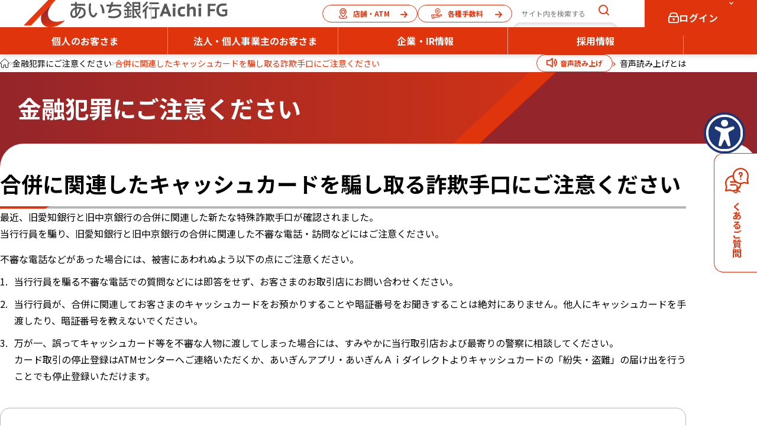

--- FILE ---
content_type: text/html; charset=UTF-8
request_url: https://www.aichibank.co.jp/caution/detail/caution01.html
body_size: 14702
content:
<!DOCTYPE html>
<html lang="ja">
<head>
<meta charset="utf-8">
<meta http-equiv="X-UA-Compatible" content="IE=edge">
<title>合併に関連したキャッシュカードを騙し取る詐欺手口にご注意ください | 金融犯罪にご注意ください | あいち銀行</title>
<meta name="description" content="「合併に関連したキャッシュカードを騙し取る詐欺手口にご注意ください」のページです。">
<meta name="keywords" content=",合併に関連したキャッシュカードを騙し取る詐欺手口にご注意ください">
<meta name="viewport" content="width=device-width,initial-scale=1">
<meta name="format-detection" content="telephone=no">
<meta property="og:type" content="website">
<meta property="og:title" content="合併に関連したキャッシュカードを騙し取る詐欺手口にご注意ください | 金融犯罪にご注意ください | あいち銀行">
<meta property="og:site_name" content="あいち銀行">
<meta property="og:url" content="https://www.aichibank.co.jp/caution/detail/caution01.html">
<meta property="og:description" content="「合併に関連したキャッシュカードを騙し取る詐欺手口にご注意ください」のページです。">
<meta property="og:image" content="https://www.aichibank.co.jp/assets/images/ogp.jpg">
<meta name="mtea:params" content='{"blog_id":"26","posttype":"entry","entry_id":"391","folder_id":"389"}'>
<link rel="stylesheet" href="/assets/css/common.css">
<link rel="stylesheet" href="/assets/css/project/app_banner.css">
<link rel="stylesheet" href="/assets/css/project/ja.css">
<link rel="stylesheet" href="/assets/css/project/caution.css">
<script src="/assets/js/common.js" defer></script>
<script src="https://cdn-eas.readspeaker.com/script/5976/webReader/webReader.js?pids=wr&amp;disable=translation,lookup" type="text/javascript" id="rs_req_Init"></script>
<!-- Google Tag Manager -->
<script>(function(w,d,s,l,i){w[l]=w[l]||[];w[l].push({'gtm.start':
new Date().getTime(),event:'gtm.js'});var f=d.getElementsByTagName(s)[0],
j=d.createElement(s),dl=l!='dataLayer'?'&l='+l:'';j.async=true;j.src=
'https://www.googletagmanager.com/gtm.js?id='+i+dl;f.parentNode.insertBefore(j,f);
})(window,document,'script','dataLayer','GTM-TS7ZQD4');</script>
<!-- End Google Tag Manager -->
<script src="https://fair-navi.com/customer/fj19vhad/bundle.js" defer></script>
</head>
<body id="top" class="">
<!-- Google Tag Manager (noscript) -->
<noscript><iframe src="https://www.googletagmanager.com/ns.html?id=GTM-TS7ZQD4"
height="0" width="0" style="display:none;visibility:hidden"></iframe></noscript>
<!-- End Google Tag Manager (noscript) -->
<noscript>JavascriptがOFFのため正しく表示されない可能性があります。</noscript>
<!-- [ WRAP ] -->
<div class="l-wrap">
<!-- [ GLOBAL HEADER ] -->
<header class="l-header l-header--common" data-header>
	<div class="l-header__overlay" data-header-overlay></div>
	<div class="l-header__overlay-search"></div>
	<div class="l-header__outer">
		<div class="l-header__inner">
						<!-- トップページ以外の時に表示させたいもの -->
			<div class="l-header__logo l-header__logo--noscroll">
				<a href="/" class="l-header__logo-inner"><img src="/assets/images/logo_header_aichibank.svg" alt="あいち銀行 " width="230" height="46" decoding="async"></a>
				<a href="https://www.aichi-fg.co.jp/" class="l-header__logo-inner" target="_blank"><img src="/assets/images/logo_header_aichifg.svg" alt="Aichi FG" width="115" height="22" decoding="async"></a>
			</div>
			<a href="/" class="l-header__logo u-hide-pc">
				<img src="/assets/images/logo_header_aichibank_sp.svg" alt="あいち銀行 Aichi Financial Group" width="120" height="28" decoding="async">
			</a>
			<a href="/" class="l-header__logo l-header__logo--scroll">
				<img src="/assets/images/logo_header_aichibank_sp.svg" alt="あいち銀行 Aichi Financial Group" width="200" height="47" decoding="async">
			</a>
			
			<div class="l-header__spnav">
				<ul class="l-header__spnav-list">
					<li class="l-header__spnav-item">
						<a href="/atm/" class="l-header__spnav-link">
							<div class="l-header__spnav-link-img">
								<img src="/assets/images/i_atm.svg" alt="" class="l-header__spnav-link-src" width="24" height="24" decoding="async">
							</div>
							<span class="l-header__spnav-link-inner">ATM</span>
						</a>
					</li>
					<li class="l-header__spnav-item">
						<a href="https://secure.okbiz.jp/aigin-faq/?site_domain=default" class="l-header__spnav-link" target="_blank">
							<div class="l-header__spnav-link-img">
								<img src="/assets/images/i_qa.svg" alt="" class="l-header__spnav-link-src" width="24" height="24" decoding="async">
							</div>
							<span class="l-header__spnav-link-inner">FAQ</span>
						</a>
					</li>
					<li class="l-header__spnav-item">
						<button type="button" class="l-header__spnav-link" data-search-btn="sp">
							<span class="l-header__spnav-link-img">
								<img src="/assets/images/i_search.svg" alt="" class="l-header__spnav-link-src search-img" width="24" height="24" decoding="async">
							</span>
							<span class="l-header__spnav-link-inner">検索</span>
						</button>
						<div class="l-header__spnav-search" data-header-search>
							<div class="c-box-search__container" data-fixed="">
								<search class="c-box-search">
									<form name="iSearchForm" action="https://search-aigin.dga.jp/" method="GET" onsubmit="return mysearch(this);">
										<input type="text" name="kw" title="サイト内を検索する" placeholder="サイト内を検索する" value="" class="iSearchAssist c-box-search__input">
										<input type="hidden" name="env" value="aichibk2">
										<input type="hidden" name="temp" value="aichibank">
										<input type="hidden" name="ie" value="u">
										<input type="submit" value="検索" class="c-box-search__submit">
									</form>
								</search>
							</div>
						</div>
					</li>
				</ul>
				<div class="l-header__action">
					<button type="button" class="l-header__action-btn" data-spmenutoggle>
						<span class="l-header__action-btn-bar"></span>
						<span class="l-header__action-btn-txt" data-spmenutoggle-text>メニューを開く</span>
					</button>
				</div>
			</div>
			<!-- /.l-header__action -->

			<div class="l-header__submenu">
				<div class="l-header__submenu-inner">
					<ul class="l-header__submenu-list">
						<li class="l-header__submenu-item">
							<a href="/atm/" class="c-btn-common c-btn-common--decorative c-btn-common--login-atm">
								<span class="c-btn-common__inner">店舗・ATM</span>
							</a>
						</li>
						<li class="l-header__submenu-item">
							<a href="/commission/" class="c-btn-common c-btn-common--decorative c-btn-common--login-commission">
								<span class="c-btn-common__inner">各種手数料</span>
							</a>
						</li>
						<li class="l-header__submenu-item">
							<div class="c-box-search__container l-header__submenu-search">
								<search class="c-box-search">
									<form name="iSearchForm" action="https://search-aigin.dga.jp/" method="GET" onsubmit="return mysearch(this);" class="c-box-search__form">
										<input type="text" name="kw" title="サイト内を検索する" placeholder="サイト内を検索する" value="" class="iSearchAssist c-box-search__input">
										<input type="hidden" name="env" value="aichibk2">
										<input type="hidden" name="temp" value="aichibank">
										<input type="hidden" name="ie" value="u">
										<input type="submit" value="検索" class="c-box-search__submit">
									</form>
								</search>
							</div>
						</li>
					</ul>
				</div>
				<div class="l-header__submenu-login">
					<button type="button" class="l-header__submenu-login-btn" data-login-btn>
						<span class="l-header__submenu-login-btn-inner">ログイン</span>
					</button>
					<div class="l-header__submenu-login-content">
						<div class="l-header__submenu-login-inner">
							<p class="l-header__submenu-login-ttl">インターネットバンキング</p>
							<div class="l-header__submenu-login-target">
								<div class="l-header__submenu-login-target-inner l-header__submenu-login-target-inner--personal">
									<p class="l-header__submenu-login-target-ttl">
										<span class="l-header__submenu-login-target-ttl-inner">個人向け</span>
									</p>
									<a href="/aidirect/login" class="c-btn-common c-btn-common--decorative c-btn-common--login-personal u-w100p" data-login-link>
										<span class="c-btn-common__inner">ログイン</span>
									</a>
								</div>
								<div class="l-header__submenu-login-target-inner l-header__submenu-login-target-inner--company">
									<p class="l-header__submenu-login-target-ttl">
										<span class="l-header__submenu-login-target-ttl-inner">法人向け</span>
									</p>
									<a href="/corporate/efficiently/bizdirect/login/" class="c-btn-common c-btn-common--decorative c-btn-common--login-company u-w100p">
										<span class="c-btn-common__inner">ログイン</span>
									</a>
								</div>
							</div>
						</div>
					</div>
				</div>
				<div class="l-header__submenu-login-overlay"></div>
				<div class="l-header__submenu-scroll">
					<ul class="l-header__pcnav-list">
						<li class="l-header__pcnav-item">
							<a href="/atm/" class="l-header__pcnav-link">
								<div class="l-header__pcnav-link-img">
									<img src="/assets/images/i_atm.svg" alt="" class="l-header__pcnav-link-src" width="18" height="18" decoding="async">
								</div>
								<span class="l-header__pcnav-link-inner">ATM</span>
							</a>
						</li>
						<li class="l-header__pcnav-item">
							<a href="/commission/" class="l-header__pcnav-link">
								<div class="l-header__pcnav-link-img">
									<img src="/assets/images/i_discount.svg" alt="" class="l-header__pcnav-link-src" width="18" height="18" decoding="async">
								</div>
								<span class="l-header__pcnav-link-inner">手数料</span>
							</a>
						</li>
						<li class="l-header__pcnav-item">
							<button type="button" class="l-header__pcnav-link" data-search-btn="pc">
								<span class="l-header__pcnav-link-img">
									<img src="/assets/images/i_search.svg" alt="" class="l-header__pcnav-link-src search-img" width="18" height="18" decoding="async">
								</span>
								<span class="l-header__pcnav-link-inner">検索</span>
							</button>
							<div class="l-header__pcnav-search" data-header-search>
								<div class="c-box-search__container" data-fixed="">
									<search class="c-box-search">
										<form name="iSearchForm" action="https://search-aigin.dga.jp/" method="GET" onsubmit="return mysearch(this);" class="c-box-search__form">
											<input type="text" name="kw" value="" title="サイト内を検索する" placeholder="サイト内を検索する" class="iSearchAssist c-box-search__input">
											<input type="hidden" name="env" value="aichibk2">
											<input type="hidden" name="temp" value="aichibank">
											<input type="hidden" name="ie" value="u">
											<input type="submit" value="検索" class="c-box-search__submit">
										</form>
									</search>
								</div>
							</div>
						</li>
					</ul>
				</div>
			</div>
			<div class="l-header-menu l-header-menu--sp" data-spmenu>
				<div class="c-box-tab" data-tab="headertab">
					<div class="c-box-tabhead l-header__tab">
						<ul class="c-box-tabhead__list l-header__tab-list" data-tab-wrap>
							<li class="c-box-tabhead__item l-header__tab-item">
								<a href="#tab_header_personal" class="c-box-tabhead__link l-header__tab-link-personal is-active" data-tab-btn><span class="c-box-tabhead__link-inner l-header__tab-link-inner">個人のお客さま</span></a>
							</li>
							<li class="c-box-tabhead__item">
								<a href="#tab_header_company" class="c-box-tabhead__link l-header__tab-link-company" data-tab-btn><span class="c-box-tabhead__link-inner l-header__tab-link-inner">法人のお客さま</span></a>
							</li>
						</ul>
					</div>

					<div id="headertab" class="c-box-tab__content l-header__tab-content" data-tab-content>
						<!-- SP個人タブ -->
						<div id="tab_header_personal" class="c-box-tab__panel l-header__tab-panel" data-tab-panel>
							<div class="l-header__bank-container">
								<div class="l-header__bank">
									<div class="l-header__bank-inner">
										<p class="l-header__bank-ttl">インターネットバンキング</p>
										<div class="l-header__bank-target l-header__bank-target--personal">
											<a href="/aidirect/login" class="c-btn-common c-btn-common--decorative c-btn-common--login-personal u-w100p" data-login-link>
												<span class="c-btn-common__inner">ログイン</span>
											</a>
											<ul class="l-header__bank-link-list">
												<li class="l-header__bank-link-item">
													<a href="/aidirect/" class="c-txt-link">サービス内容</a>
												</li>
												<li class="l-header__bank-link-item">
													<a href="/aidirect/request/" class="c-txt-link">新規お申し込み</a>
												</li>
											</ul>
										</div>
									</div>
								</div>

								<ul class="l-header__errand-list">
									<li class="l-header__errand-item">
										<a href="/commission/" class="l-header__errand-link">
											<p class="l-header__errand-link-inner">
												<img src="/assets/images/i_header_commission.svg" alt="" class="l-header__errand-link-img" width="32" height="32" decoding="async">
												<span class="l-header__errand-link-txt">各種手数料</span>
											</p>
										</a>
									</li>
									<li class="l-header__errand-item">
										<a href="/saving/account_opening" class="l-header__errand-link">
											<p class="l-header__errand-link-inner">
												<img src="/assets/images/i_header_opening.svg" alt="" class="l-header__errand-link-img" width="32" height="32" decoding="async">
												<span class="l-header__errand-link-txt">口座開設</span>
											</p>
										</a>
									</li>
									<li class="l-header__errand-item">
										<a href="/request/" class="l-header__errand-link">
											<p class="l-header__errand-link-inner">
												<img src="/assets/images/i_header_procedure.svg" alt="" class="l-header__errand-link-img" width="32" height="32" decoding="async">
												<span class="l-header__errand-link-txt">各種お手続き</span>
											</p>
										</a>
									</li>
								</ul>

								<a href="/corporate/aiginseminar/" class="c-btn-common l-header__btn">
									<span class="c-btn-common__inner">各種セミナーのご案内</span>
								</a>
							</div>
							<div class="l-header-menu__inner">
								<nav class="l-header-gnav l-header-gnav--sp" aria-label="グローバルナビゲーション">
									<ul class="l-header-gnav__list">
										<li class="l-header-gnav__item">
											<a href="/" class="l-header-gnav__head"><span class="l-header-gnav__head-inner">個人のお客さまトップ</span></a>
										</li>
										<li class="l-header-gnav__item">
											<details class="l-header-gnav__details" data-accordion-details>
												<summary class="l-header-gnav__head" data-accordion-summary><span class="l-header-gnav__head-inner">ためる</span></summary>
												<div class="l-header-gnav__container" data-accordion-content>
													<div class="l-header-gnav__container-inner">
														<div class="l-header-gnav__container-head">
															<a href="/saving/" class="l-header-gnav__container-head-link">ためるトップ</a>
														</div>
														<ul class="l-header-gnav__child">
															<li class="l-header-gnav__child-item">
																<a href="/saving/account_opening/" class="l-header-gnav__child-link">口座開設</a>
															</li>
															<li class="l-header-gnav__child-item">
																<a href="/saving/time_deposit/" class="l-header-gnav__child-link">定期預金</a>
															</li>
															<li class="l-header-gnav__child-item">
																<a href="/saving/interest_yen/" class="l-header-gnav__child-link">円預金金利</a>
															</li>
															<li class="l-header-gnav__child-item">
																<a href="/nagoyameshi/" class="l-header-gnav__child-link">なごやめし支店</a>
															</li>
														</ul>
													</div>
												</div>
											</details>
										</li>
										<li class="l-header-gnav__item">
											<details class="l-header-gnav__details" data-accordion-details>
												<summary class="l-header-gnav__head" data-accordion-summary><span class="l-header-gnav__head-inner">ふやす</span></summary>
												<div class="l-header-gnav__container" data-accordion-content>
													<div class="l-header-gnav__container-inner">
														<div class="l-header-gnav__container-head">
															<a href="/asset_management/" class="l-header-gnav__container-head-link">ふやすトップ</a>
														</div>
														<ul class="l-header-gnav__child">
															<li class="l-header-gnav__child-item">
																<a href="/asset_management/investment_trust/" class="l-header-gnav__child-link">投資信託</a>
															</li>
															<li class="l-header-gnav__child-item">
																<a href="/asset_management/foreign_currency/" class="l-header-gnav__child-link">外貨預金</a>
															</li>
															<li class="l-header-gnav__child-item">
																<a href="/asset_management/interest_foreign_currency/" class="l-header-gnav__child-link">外貨預金金利</a>
															</li>
															<li class="l-header-gnav__child-item">
																<a href="/asset_management/government_bond/" class="l-header-gnav__child-link">国債</a>
															</li>
															<li class="l-header-gnav__child-item">
																<a href="/asset_management/intermediation/" class="l-header-gnav__child-link">金融商品仲介業務</a>
															</li>
														</ul>
													</div>
												</div>
											</details>
										</li>
										<li class="l-header-gnav__item">
											<details class="l-header-gnav__details" data-accordion-details>
												<summary class="l-header-gnav__head" data-accordion-summary><span class="l-header-gnav__head-inner">かりる</span></summary>
												<div class="l-header-gnav__container" data-accordion-content>
													<div class="l-header-gnav__container-inner">
														<div class="l-header-gnav__container-head">
															<a href="/loan/" class="l-header-gnav__container-head-link">かりるトップ</a>
														</div>
														<ul class="l-header-gnav__child">
															<li class="l-header-gnav__child-item">
																<a href="/loan/housing/" class="l-header-gnav__child-link">住宅ローン</a>
															</li>
															<li class="l-header-gnav__child-item">
																<a href="/loan/card/" class="l-header-gnav__child-link">カードローン</a>
															</li>
															<li class="l-header-gnav__child-item">
																<a href="/loan/automobile/" class="l-header-gnav__child-link">マイカーローン・<br>エコカーローン</a>
															</li>
															<li class="l-header-gnav__child-item">
																<a href="/loan/reform/" class="l-header-gnav__child-link">リフォームーローン</a>
															</li>
															<li class="l-header-gnav__child-item">
																<a href="/loan/free_loan/" class="l-header-gnav__child-link">フリーローン</a>
															</li>
															<li class="l-header-gnav__child-item">
																<a href="/loan/education/" class="l-header-gnav__child-link">教育ローン</a>
															</li>
															<li class="l-header-gnav__child-item">
																<a href="/loan/consultation/" class="l-header-gnav__child-link">ローンのご相談</a>
															</li>
															<li class="l-header-gnav__child-item">
																<a href="/loan/other/" class="l-header-gnav__child-link">その他目的別ローン</a>
															</li>
															<li class="l-header-gnav__child-item">
																<a href="/loan/interest/" class="l-header-gnav__child-link">ローン金利</a>
															</li>
															<li class="l-header-gnav__child-item">
																<a href="/loan/simulation/" class="l-header-gnav__child-link">ローンシミュレーション</a>
															</li>
														</ul>

													</div>
												</div>
											</details>
										</li>
										<li class="l-header-gnav__item">
											<details class="l-header-gnav__details" data-accordion-details>
												<summary class="l-header-gnav__head" data-accordion-summary><span class="l-header-gnav__head-inner">便利なサービス</span></summary>
												<div class="l-header-gnav__container" data-accordion-content>
													<div class="l-header-gnav__container-inner">
														<div class="l-header-gnav__container-head">
															<a href="/service/" class="l-header-gnav__container-head-link">便利なサービストップ</a>
														</div>
														<ul class="l-header-gnav__child">
															<li class="l-header-gnav__child-item">
																<a href="/service/aigin_app/" class="l-header-gnav__child-link">あいぎんアプリ</a>
															</li>
															<li class="l-header-gnav__child-item">
																<a href="/aidirect/" class="l-header-gnav__child-link">個人向け<br>インターネットバンキング</a>
															</li>
															<li class="l-header-gnav__child-item">
																<a href="/service/point-service/" class="l-header-gnav__child-link">あいぎんポイントサービス</a>
															</li>
															<li class="l-header-gnav__child-item">
																<a href="/service/visa/" class="l-header-gnav__child-link">あいぎんVisaデビット</a>
															</li>
															<li class="l-header-gnav__child-item">
																<a href="/service/foreign_country/" class="l-header-gnav__child-link">外国送金</a>
															</li>
															<li class="l-header-gnav__child-item">
																<a href="/service/payforex/" class="l-header-gnav__child-link">外国送金（取次サービス：PayForex）</a>
															</li>
															<li class="l-header-gnav__child-item">
																<a href="/service/remittance_service/" class="l-header-gnav__child-link">外国送金依頼書作成サービス</a>
															</li>
 															<li class="l-header-gnav__child-item">
																<a href="/service/delivery/" class="l-header-gnav__child-link">外貨両替（外貨宅配／外貨郵送買取サービス）</a>
															</li>
															<li class="l-header-gnav__child-item">
																<a href="/service/aichi_card/" class="l-header-gnav__child-link">あいちカード（クレジットカード）</a>
															</li>
															<li class="l-header-gnav__child-item">
																<a href="/service/cashbox/" class="l-header-gnav__child-link">貸金庫サービス</a>
															</li>
															<li class="l-header-gnav__child-item">
																<a href="/service/net_settlement/" class="l-header-gnav__child-link">即時口座振替サービス</a>
															</li>
															<li class="l-header-gnav__child-item">
																<a href="/service/transfer/" class="l-header-gnav__child-link">インターネット口座振替受付サービス</a>
															</li>
															<li class="l-header-gnav__child-item">
																<a href="/service/pay_easy/" class="l-header-gnav__child-link">ペイジー口座振替受付サービス</a>
															</li>
															<li class="l-header-gnav__child-item">
																<a href="/service/seven_atm/" class="l-header-gnav__child-link">セブン銀行「ATM窓口」サービス</a>
															</li>
														</ul>

													</div>
												</div>
											</details>
										</li>
										<li class="l-header-gnav__item">
											<details class="l-header-gnav__details" data-accordion-details>
												<summary class="l-header-gnav__head" data-accordion-summary><span class="l-header-gnav__head-inner">そなえる・年金</span></summary>
												<div class="l-header-gnav__container" data-accordion-content>
													<div class="l-header-gnav__container-inner">
														<div class="l-header-gnav__container-head">
															<a href="/provide/" class="l-header-gnav__container-head-link">そなえる・年金トップ</a>
														</div>
														<ul class="l-header-gnav__child">
															<li class="l-header-gnav__child-item">
																<a href="/provide/pension_service/" class="l-header-gnav__child-link">年金お受取サービス</a>
															</li>
															<li class="l-header-gnav__child-item">
																<a href="/provide/pension_consultation/" class="l-header-gnav__child-link">年金相談会</a>
															</li>
															<li class="l-header-gnav__child-item">
																<a href="/provide/life_insurance/" class="l-header-gnav__child-link">保険商品</a>
															</li>
															<li class="l-header-gnav__child-item">
																<a href="/provide/401k/" class="l-header-gnav__child-link">個人型確定拠出年金（iDeCo）</a>
															</li>
														</ul>
													</div>
												</div>
											</details>
										</li>
									</ul>
								</nav>
							</div>

							<ul class="l-header__btn-list">
								<li class="l-header__btn-item">
									<a href="/caution/" class="c-btn-common c-btn-common--decorative c-btn-common--caution u-w100p">
										<span class="c-btn-common__inner">金融犯罪にご注意ください</span>
									</a>
								</li>
								<li class="l-header__btn-item">
									<a href="/corporate/" class="c-btn-common c-btn-common--decorative c-btn-common__login-link-company u-w100p">
										<span class="c-btn-common__inner">法人・個人事業主のお客さま</span>
									</a>
								</li>
								<li class="l-header__btn-item">
									<a href="/company/" class="c-btn-common l-header__btn">
										<span class="c-btn-common__inner">企業・IR情報</span>
									</a>
								</li>
								<li class="l-header__btn-item">
									<a href="/recruit/" class="c-btn-common l-header__btn">
										<span class="c-btn-common__inner">採用情報</span>
									</a>
								</li>
							</ul>
						</div>

						<!-- SP法人タブ -->
						<div id="tab_header_company" class="c-box-tab__panel l-header__tab-panel" data-tab-panel>

							<ul class="l-header__btn-list l-header__btn-list--company">
								<li class="l-header__btn-item u-w100p">
									<a href="/corporate/efficiently/bizdirect/" class="l-header__errand-link l-header__box-link">
										<p class="l-header__errand-link-inner l-header__box-link-inner">
											<span class="l-header__errand-link-txt l-header__box-link-txt">法人向けインターネットバンキング</span>
											<img src="/assets/images/logo_header_business_direct_sp.svg" alt="あいぎん ビジネスダイレクトセキュアプラス" class="l-header__errand-link-img l-header__box-link-img" width="285" height="47" decoding="async">
										</p>
									</a>
								</li>
								<li class="l-header__btn-item u-w100p">
									<a href="/corporate/efficiently/portal/" class="l-header__errand-link l-header__box-link">
										<p class="l-header__errand-link-inner l-header__box-link-inner">
											<span class="l-header__errand-link-txt l-header__box-link-txt">残高照会・入出金明細や各種セミナーのご確認</span>
											<img src="/assets/images/logo_header_business_portal_sp.svg" alt="あいぎん ビジネスポータル" class="l-header__errand-link-img l-header__box-link-img" width="264" height="23" decoding="async">
										</p>
									</a>
								</li>
								<li class="l-header__btn-item ">
									<a href="/corporate/efficiently/densai/" class="l-header__errand-link l-header__box-link">
										<p class="l-header__errand-link-inner l-header__box-link-inner">
											<img src="/assets/images/logo_header_densai_sp.svg" alt="あいぎん でんさいネット" class="l-header__errand-link-img l-header__box-link-img" width="133" height="40" decoding="async">
										</p>
									</a>
								</li>
								<li class="l-header__btn-item ">
									<a href="/corporate/efficiently/foreign_exchange/" class="l-header__errand-link l-header__box-link">
										<p class="l-header__errand-link-inner l-header__box-link-inner">
											<img src="/assets/images/logo_header_gaitame_sp.svg" alt="あいぎん がいためWeb" class="l-header__errand-link-img l-header__box-link-img" width="133" height="30" decoding="async">
										</p>
									</a>
								</li>
								<li class="l-header__btn-item u-w100p">
									<a href="/corporate/aiginseminar/" class="c-btn-common l-header__btn">
										<span class="c-btn-common__inner">各種セミナーのご案内</span>
									</a>
								</li>
							</ul>
							<div class="l-header-menu__inner">
								<nav class="l-header-gnav l-header-gnav--sp" aria-label="グローバルナビゲーション">
									<ul class="l-header-gnav__list">
										<li class="l-header-gnav__item">
											<a href="/corporate/" class="l-header-gnav__head"><span class="l-header-gnav__head-inner">法人・個人事業主のお客さまトップ</span></a>
										</li>
										<li class="l-header-gnav__item">
											<details class="l-header-gnav__details" data-accordion-details>
												<summary class="l-header-gnav__head" data-accordion-summary><span class="l-header-gnav__head-inner">資金調達</span></summary>
												<div class="l-header-gnav__container" data-accordion-content>
													<div class="l-header-gnav__container-inner">
														<div class="l-header-gnav__container-head">
															<a href="/corporate/funding/" class="l-header-gnav__container-head-link">資金調達トップ</a>
														</div>
														<ul class="l-header-gnav__child">
															<li class="l-header-gnav__child-item">
																<a href="/corporate/account_opening/" class="l-header-gnav__child-link">法人口座・個人事業主口座の<br>開設</a>
															</li>
															<li class="l-header-gnav__child-item">
																<a href="/corporate/funding/subsidy/" class="l-header-gnav__child-link">補助金・助成金</a>
															</li>
															<li class="l-header-gnav__child-item">
																<a href="/corporate/funding/Investment/" class="l-header-gnav__child-link">出資・投資事業</a>
															</li>
															<li class="l-header-gnav__child-item">
																<a href="/corporate/funding/sdgs_loan/" class="l-header-gnav__child-link">あいぎんSDGs・<br>ESG応援ローン</a>
															</li>
															<li class="l-header-gnav__child-item">
																<a href="/corporate/funding/ipo/" class="l-header-gnav__child-link">株式公開・市場誘導業務</a>
															</li>
															<li class="l-header-gnav__child-item">
																<a href="/corporate/funding/private_bond/" class="l-header-gnav__child-link">私募債発行のご案内</a>
															</li>
															<li class="l-header-gnav__child-item">
																<a href="/corporate/funding/business_loan/" class="l-header-gnav__child-link">事業者向け<br>フリーローン<br>「ナイスカバー」</a>
															</li>
															<li class="l-header-gnav__child-item">
																<a href="/corporate/funding/syndicated_loan/" class="l-header-gnav__child-link">シンジケートローン</a>
															</li>
															<li class="l-header-gnav__child-item">
																<a href="/corporate/funding/aichifg_lease/" class="l-header-gnav__child-link">あいち銀行グループの<br>リース取引</a>
															</li>
															<li class="l-header-gnav__child-item">
																<a href="/corporate/account_opening/business_card/" class="l-header-gnav__child-link">ビジネスカード</a>
															</li>
														</ul>
													</div>
												</div>
											</details>
										</li>
										<li class="l-header-gnav__item">
											<details class="l-header-gnav__details" data-accordion-details>
												<summary class="l-header-gnav__head" data-accordion-summary><span class="l-header-gnav__head-inner">経営・事業サポート</span></summary>
												<div class="l-header-gnav__container" data-accordion-content>
													<div class="l-header-gnav__container-inner">
														<div class="l-header-gnav__container-head">
															<a href="/corporate/support/" class="l-header-gnav__container-head-link">経営・事業サポートトップ</a>
														</div>
														<ul class="l-header-gnav__child">
															<li class="l-header-gnav__child-item">
																<a href="/corporate/support/matching/" class="l-header-gnav__child-link">ビジネスマッチング</a>
															</li>
															<li class="l-header-gnav__child-item">
																<a href="/corporate/support/business_club/" class="l-header-gnav__child-link">あいぎんビジネスクラブ</a>
															</li>
															<li class="l-header-gnav__child-item">
																<a href="/corporate/support/premier_club/" class="l-header-gnav__child-link">あいぎんプレミアクラブ</a>
															</li>
															<li class="l-header-gnav__child-item">
																<a href="/corporate/support/business_i/" class="l-header-gnav__child-link">ビジネスアイ</a>
															</li>
															<li class="l-header-gnav__child-item">
																<a href="/corporate/support/bigadvance/" class="l-header-gnav__child-link">あいぎん Big Advance</a>
															</li>
															<li class="l-header-gnav__child-item">
																<a href="/corporate/support/sakaemachirc/" class="l-header-gnav__child-link">栄町リサーチ＆コンサルティング</a>
															</li>
															<li class="l-header-gnav__child-item">
																<a href="/corporate/support/recruitment/" class="l-header-gnav__child-link">人材紹介</a>
															</li>
															<li class="l-header-gnav__child-item">
																<a href="/corporate/support/sdgs_assessment/" class="l-header-gnav__child-link">あいぎんSDGs評価サービス</a>
															</li>
															<li class="l-header-gnav__child-item">
																<a href="/corporate/support/private_banking/" class="l-header-gnav__child-link">プライベート<br>バンキング業務</a>
															</li>
															<li class="l-header-gnav__child-item">
																<a href="/corporate/support/dc/" class="l-header-gnav__child-link">確定拠出年金</a>
															</li>
															<li class="l-header-gnav__child-item">
																<a href="/corporate/support/insurance/" class="l-header-gnav__child-link">事業保険</a>
															</li>
															<li class="l-header-gnav__child-item">
																<a href="/corporate/support/collaboration/" class="l-header-gnav__child-link">産学連携</a>
															</li>
															<li class="l-header-gnav__child-item">
																<a href="/corporate/founding_support/" class="l-header-gnav__child-link">あいぎん創業支援パッケージ</a>
															</li>
														</ul>
													</div>
												</div>
											</details>
										</li>
										<li class="l-header-gnav__item">
											<details class="l-header-gnav__details" data-accordion-details>
												<summary class="l-header-gnav__head" data-accordion-summary><span class="l-header-gnav__head-inner">決済・事務効率化</span></summary>
												<div class="l-header-gnav__container" data-accordion-content>
													<div class="l-header-gnav__container-inner">
														<div class="l-header-gnav__container-head">
															<a href="/corporate/efficiently/" class="l-header-gnav__container-head-link">決済・事務効率化トップ</a>
														</div>
														<ul class="l-header-gnav__child">
															<li class="l-header-gnav__child-item">
																<a href="/corporate/efficiently/bizdirect/" class="l-header-gnav__child-link">法人向け<br>インターネットバンキング</a>
															</li>
															<li class="l-header-gnav__child-item">
																<a href="/corporate/efficiently/portal/" class="l-header-gnav__child-link">あいぎんビジネスポータル</a>
															</li>
															<li class="l-header-gnav__child-item">
																<a href="/corporate/efficiently/densai/" class="l-header-gnav__child-link">あいぎんでんさいネット</a>
															</li>
															<li class="l-header-gnav__child-item">
																<a href="/corporate/efficiently/foreign_exchange/" class="l-header-gnav__child-link">あいぎんがいためWeb</a>
															</li>
															<li class="l-header-gnav__child-item">
																<a href="/corporate/efficiently/eb/" class="l-header-gnav__child-link">あいぎんインターネット<br>EBサービス</a>
															</li>
															<li class="l-header-gnav__child-item">
																<a href="/corporate/efficiently/mikatano/" class="l-header-gnav__child-link">あいぎん<br>Mikatanoサービス</a>
															</li>
															<li class="l-header-gnav__child-item">
																<a href="/corporate/efficiently/aichi_card/" class="l-header-gnav__child-link">あいちカード（クレジットカード）</a>
															</li>
															<li class="l-header-gnav__child-item">
																<a href="/corporate/efficiently/facsimile/" class="l-header-gnav__child-link">ファクシミリサービス</a>
															</li>
															<li class="l-header-gnav__child-item">
																<a href="/corporate/efficiently/distribution/" class="l-header-gnav__child-link">資金集中配分サービス</a>
															</li>
															<li class="l-header-gnav__child-item">
																<a href="/corporate/efficiently/collection_agency/" class="l-header-gnav__child-link">あいち銀行グループの<br>集金代行サービス</a>
															</li>
														</ul>

													</div>
												</div>
											</details>
										</li>
										<li class="l-header-gnav__item">
											<details class="l-header-gnav__details" data-accordion-details>
												<summary class="l-header-gnav__head" data-accordion-summary><span class="l-header-gnav__head-inner">海外ビジネス支援</span></summary>
												<div class="l-header-gnav__container" data-accordion-content>
													<div class="l-header-gnav__container-inner">
														<div class="l-header-gnav__container-head">
															<a href="/corporate/international_business/" class="l-header-gnav__container-head-link">海外ビジネス支援トップ</a>
														</div>
														<ul class="l-header-gnav__child">
															<li class="l-header-gnav__child-item">
																<a href="/corporate/international_business/support/" class="l-header-gnav__child-link">海外進出支援業務</a>
															</li>
															<li class="l-header-gnav__child-item">
																<a href="/corporate/international_business/financial_support/" class="l-header-gnav__child-link">海外現地法人資金支援</a>
															</li>
															<li class="l-header-gnav__child-item">
																<a href="/corporate/international_business/foreign_country/" class="l-header-gnav__child-link">外国送金</a>
															</li>
															<li class="l-header-gnav__child-item">
																<a href="/corporate/international_business/trade/" class="l-header-gnav__child-link">貿易関連サービス</a>
															</li>
															<li class="l-header-gnav__child-item">
																<a href="/service/remittance_service/" class="l-header-gnav__child-link">外国送金依頼書作成サービス</a>
															</li>
														</ul>
													</div>
												</div>
											</details>
										</li>
									</ul>
								</nav>
							</div>

							<ul class="l-header__btn-list l-header__btn-list--company">
								<li class="l-header__btn-item">
									<a href="/corporate/account_opening/" class="c-btn-common l-header__btn">
										<span class="c-btn-common__inner">法人口座・個人事業主口座の開設</span>
									</a>
								</li>
								<li class="l-header__btn-item">
									<a href="/corporate/founding_support/" class="c-btn-common l-header__btn">
										<span class="c-btn-common__inner">あいぎん創業支援<br>パッケージ</span>
									</a>
								</li>
								<li class="l-header__btn-item u-w100p">
									<a href="/" class="c-btn-common c-btn-common--decorative c-btn-common__login-link-personal u-w100p">
										<span class="c-btn-common__inner">個人のお客さま</span>
									</a>
								</li>
								<li class="l-header__btn-item u-w100p">
									<a href="/company/" class="c-btn-common l-header__btn">
										<span class="c-btn-common__inner">企業・IR情報</span>
									</a>
								</li>
								<li class="l-header__btn-item u-w100p">
									<a href="/recruit/" class="c-btn-common l-header__btn">
										<span class="c-btn-common__inner">採用情報</span>
									</a>
								</li>
							</ul>
						</div>
						<button type="button" class="l-header__spclose-btn" data-spclose>
							<span class="l-header__spclose-btn-inner">メニューを閉じる</span>
						</button>
					</div>
				</div>

			</div>

			<div class="l-header-menu l-header-menu--pc">
				<div class="c-box-tabhead l-header-nav-target">
					<ul class="c-box-tabhead__list" data-fixed>
						<li class="c-box-tabhead__item">
							<a href="/" class="c-box-tabhead__link"><span class="c-box-tabhead__link-inner">個人のお客さま</span></a>
						</li>
						<li class="c-box-tabhead__item">
							<a href="/corporate/" class="c-box-tabhead__link"><span class="c-box-tabhead__link-inner">法人・個人事業主のお客さま</span></a>
						</li>
						<li class="c-box-tabhead__item">
							<a href="/company/" class="c-box-tabhead__link"><span class="c-box-tabhead__link-inner">企業・IR情報</span></a>
						</li>
						<li class="c-box-tabhead__item">
							<a href="/recruit/" class="c-box-tabhead__link"><span class="c-box-tabhead__link-inner">採用情報</span></a>
						</li>
					</ul>
				</div>
				<!-- PCグロナビ -->

							</div>
		</div>
	</div>
</header>
<!-- [ /GLOBAL HEADER ] -->
<!-- [ CONTENT ] -->
<main id="readspeaker" class="l-content ">
<div class="c-box-question">
<a href="https://secure.okbiz.jp/aigin-faq/" class="c-box-question__link" target="_blank">
<span class="c-box-question__link-inner">よくあるご質問</span>
</a>
</div>
<div class="c-box-wrap">
<!-- [ PAGE PATH ] -->
<div class="c-box-pagepath">
<div class="c-box-pagepath__inner">
<ol class="c-box-pagepath__list">
<li class="c-box-pagepath__item"><a href="/" class="c-box-pagepath__link">HOME</a></li>
<li class="c-box-pagepath__item"><a href="/caution/" class="c-box-pagepath__link">金融犯罪にご注意ください</a></li>
<li class="c-box-pagepath__item">合併に関連したキャッシュカードを騙し取る詐欺手口にご注意ください</li>
</ol>
</div>
</div>
<!-- [ /PAGE PATH ] -->
<!-- [ 音声読み上げ ] -->
<div class="c-box-speech">
<div class="c-box-speech__inner">
<div id="readspeaker_button1" class="rs_skip">
<a href="https://app-eas.readspeaker.com/cgi-bin/rsent?customerid=5976&amp;lang=ja_jp&amp;readid=readspeaker&amp;url=" onclick="readpage(this.href, 'xp1'); return false;" class="c-btn-common c-btn-common--decorative c-btn-common--speech rs_href" rel="nofollow">
<span class="c-btn-common__inner">音声読み上げ</span>
</a>
</div>
<a href="/sitepolicy/#headline-1718861052" class="c-txt-link c-txt-link--speech  rs_skip">音声読み上げとは</a>
</div>
<div id="xp1" class="c-box-speech__control rs_preserve rs_skip rs_splitbutton rs_addtools rs_exp"></div>
</div>
<!-- [ /音声読み上げ ] -->
</div>
<div class="c-txt-ttl1">
<div class="c-txt-ttl1__container">
<div class="c-txt-ttl1__inner">
<h1 class="c-txt-ttl1__txt">金融犯罪にご注意ください</h1>
</div>
</div>
</div>
<div class="l-content__inner l-content__inner--col1" data-fixed>
<div class="l-content__main">
<h2 class="c-txt-ttl2" >合併に関連したキャッシュカードを騙し取る詐欺手口にご注意ください</h2>
<p class="c-txt-p">最近、旧愛知銀行と旧中京銀行の合併に関連した新たな特殊詐欺手口が確認されました。<br>当行行員を騙り、旧愛知銀行と旧中京銀行の合併に関連した不審な電話・訪問などにはご注意ください。</p>
<p class="c-txt-p">不審な電話などがあった場合には、被害にあわれぬよう以下の点にご注意ください。</p>
<ol class="c-list-num">
<li>当行行員を騙る不審な電話での質問などには即答をせず、お客さまのお取引店にお問い合わせください。</li>
<li>当行行員が、合併に関連してお客さまのキャッシュカードをお預かりすることや暗証番号をお聞きすることは絶対にありません。他人にキャッシュカードを手渡したり、暗証番号を教えないでください。</li>
<li>万が一、誤ってキャッシュカード等を不審な人物に渡してしまった場合には、すみやかに当行取引店および最寄りの警察に相談してください。<br>カード取引の停止登録はATMセンターへご連絡いただくか、あいぎんアプリ・あいぎんＡｉダイレクトよりキャッシュカードの「紛失・盗難」の届け出を行うことでも停止登録いただけます。</li>
</ol>
<div class="c-box-frame c-box-frame--bg-none">
<h3 id="headline-1724662503" class="c-txt-ttl3 position-normal" data-unit-field="1724662503" data-level="lv2" data-unit-field="1724662503">連絡先について</h3>
<p class="c-txt-unique-contact__representative c-txt-p">ATMセンター</p>
<dl class="c-txt-unique-contact__call">
<dt class="c-txt-unique-contact__call-text">TEL:</dt>
<dd class="c-txt-unique-contact__call-num"><span data-call-num="">0120-858-029</span></dd>
</dl>
<ul class="c-list-asterisk c-box-contact__asterisk c-list-desc">
<li>24時間（365日）受付いたします。</li>
<li>フリーダイヤルがご利用いただけない場合は、最寄り店舗へお問い合わせください。（通話料有料）</li>
</ul>
</div>
</div>
</div>
</main>
<!-- [ /CONTENT ] -->
<!-- [ GLOBAL FOOTER ] -->
<div class="l-footer__pagetop">
	<p class="l-footer__pagetop-txt">
		<a href="#top" class="l-footer__pagetop-link">ページトップへ</a>
	</p>
</div>
<footer class="l-footer">
<!-- I-SEARCH_EXCEPT_TAG_START --><!--isearch 検索除外ここから-->
	<div class="l-footer__nav">
		<div class="l-footer__nav-inner">
			<div class="l-footer__nav-button" data-fixed>
				<div class="c-box-search__container l-footer__nav-search-container">
					<search class="c-box-search l-footer__nav-search">
						<form name="iSearchForm" action="https://search-aigin.dga.jp/" method="GET" onsubmit="return mysearch(this);" class="c-box-search__form l-footer__nav-search-form">
							<input type="text" name="kw" title="サイト内を検索する" placeholder="サイト内を検索する" value="" class="iSearchAssist c-box-search__input l-footer__nav-search-input">
							<input type="hidden" name="env" value="aichibk2">
							<input type="hidden" name="temp" value="aichibank">
							<input type="hidden" name="ie" value="u">
							<input type="submit" value="検索" class="c-box-search__submit l-footer__nav-search-submit">
						</form>
					</search>
				</div>

								<a href="/corporate/" class="c-btn-common c-btn-common--decorative c-btn-common__login-link-company u-w100p l-footer__nav-ir">
					<span class="c-btn-common__inner l-footer__nav-ir-text--inner">法人・個人事業主のお客さま</span>
				</a>
				
			</div>
			<div class="l-footer-menu__inner">
				<nav class="l-footer-gnav l-footer-gnav--sp" aria-label="グローバルナビゲーション">
					<ul class="l-footer-gnav__list">
						<li class="l-footer-gnav__item">
							<details class="l-footer-gnav__details" data-accordion-details>
								<summary class="l-footer-gnav__head" data-accordion-summary><span class="l-footer-gnav__head-inner">個人のお客さま</span></summary>
								<div class="l-footer-gnav__container" data-accordion-content>
									<div class="l-footer-gnav__container-inner">
										<div class="l-footer-gnav__container-head">
											<a href="/" class="l-footer-gnav__container-head-link">個人のお客さまトップ</a>
										</div>
										<ul class="l-footer-gnav__child">
											<li class="l-footer-gnav__child-item">
												<a href="/saving/" class="c-txt-link l-footer-gnav__child-link">ためる</a>
											</li>
											<li class="l-footer-gnav__child-item">
												<a href="/asset_management/" class="c-txt-link l-footer-gnav__child-link">ふやす</a>
											</li>
											<li class="l-footer-gnav__child-item">
												<a href="/loan/" class="c-txt-link l-footer-gnav__child-link">かりる</a>
											</li>
											<li class="l-footer-gnav__child-item">
												<a href="/loan/interest/" class="c-txt-link l-footer-gnav__child-link">ローン金利</a>
											</li>
											<li class="l-footer-gnav__child-item">
												<a href="/service/" class="c-txt-link l-footer-gnav__child-link">便利なサービス</a>
											</li>
											<li class="l-footer-gnav__child-item">
												<a href="/provide/" class="c-txt-link l-footer-gnav__child-link">そなえる・年金</a>
											</li>
											<li class="l-footer-gnav__child-item">
												<a href="/nagoyameshi/" class="c-txt-link l-footer-gnav__child-link">なごやめし支店</a>
											</li>
										</ul>
									</div>
								</div>
							</details>
						</li>
						<li class="l-footer-gnav__item">
							<details class="l-footer-gnav__details" data-accordion-details>
								<summary class="l-footer-gnav__head" data-accordion-summary><span class="l-footer-gnav__head-inner">法人・個人事業主のお客さま</span></summary>
								<div class="l-footer-gnav__container" data-accordion-content>
									<div class="l-footer-gnav__container-inner">
										<div class="l-footer-gnav__container-head">
											<a href="/corporate/" class="l-footer-gnav__container-head-link">法人・個人事業主のお客さまトップ</a>
										</div>
										<ul class="l-footer-gnav__child">
											<li class="l-footer-gnav__child-item">
												<a href="/corporate/account_opening/" class="c-txt-link l-footer-gnav__child-link">法人口座・個人事業主口座の開設</a>
											</li>
											<li class="l-footer-gnav__child-item">
												<a href="/corporate/aiginseminar/" class="c-txt-link l-footer-gnav__child-link">各種セミナーのご案内</a>
											</li>
											<li class="l-footer-gnav__child-item">
												<a href="/corporate/founding_support/" class="c-txt-link l-footer-gnav__child-link">あいぎん創業支援パッケージ</a>
											</li>
											<li class="l-footer-gnav__child-item">
												<a href="/corporate/funding/" class="c-txt-link l-footer-gnav__child-link">資金調達</a>
											</li>
											<li class="l-footer-gnav__child-item">
												<a href="/corporate/support/" class="c-txt-link l-footer-gnav__child-link">経営・事業サポート</a>
											</li>
											<li class="l-footer-gnav__child-item">
												<a href="/corporate/efficiently/" class="c-txt-link l-footer-gnav__child-link">決済・事務効率化</a>
											</li>
											<li class="l-footer-gnav__child-item">
												<a href="/corporate/international_business/" class="c-txt-link l-footer-gnav__child-link">海外ビジネス支援</a>
											</li>
										</ul>
									</div>
								</div>
							</details>
						</li>
						<li class="l-footer-gnav__item">
							<details class="l-footer-gnav__details" data-accordion-details>
								<summary class="l-footer-gnav__head" data-accordion-summary><span class="l-footer-gnav__head-inner">その他</span></summary>
								<div class="l-footer-gnav__container" data-accordion-content>
									<div class="l-footer-gnav__container-inner">
										<ul class="l-footer-gnav__child">
											<li class="l-footer-gnav__child-item">
												<a href="/saving/interest_yen/" class="c-txt-link l-footer-gnav__child-link">円預金金利</a>
											</li>
											<li class="l-footer-gnav__child-item">
												<a href="/commission/" class="c-txt-link l-footer-gnav__child-link">各種手数料</a>
											</li>
											<li class="l-footer-gnav__child-item">
												<a href="https://secure.okbiz.jp/aigin-faq/" class="c-txt-link l-footer-gnav__child-link" target="_blank">よくあるご質問</a>
											</li>
											<li class="l-footer-gnav__child-item">
												<a href="/campaign/" class="c-txt-link l-footer-gnav__child-link">キャンペーン情報</a>
											</li>
											<li class="l-footer-gnav__child-item">
												<a href="/life_plan/" class="c-txt-link l-footer-gnav__child-link">あいぎんライフプランニング</a>
											</li>
											<li class="l-footer-gnav__child-item">
												<a href="/corporate/aiginseminar/" class="c-txt-link l-footer-gnav__child-link">各種セミナーのご案内</a>
											</li>
											<li class="l-footer-gnav__child-item">
												<a href="/important_infomation/" class="c-txt-link l-footer-gnav__child-link">新着情報・お知らせ</a>
											</li>
											<li class="l-footer-gnav__child-item">
												<a href="/news/" class="c-txt-link l-footer-gnav__child-link">ニュースリリース</a>
											</li>
											<li class="l-footer-gnav__child-item">
												<a href="/atm/" class="c-txt-link l-footer-gnav__child-link">店舗・ATM</a>
											</li>
											<li class="l-footer-gnav__child-item">
												<a href="/contact/" class="c-txt-link l-footer-gnav__child-link">各種お問い合わせ先</a>
											</li>
											<li class="l-footer-gnav__child-item">
												<a href="/request/" class="c-txt-link l-footer-gnav__child-link">各種お手続き・お申込み</a>
											</li>
											<li class="l-footer-gnav__child-item">
												<a href="/saving/account_opening/loss/" class="c-txt-link l-footer-gnav__child-link">紛失等について</a>
											</li>
										</ul>
									</div>
								</div>
							</details>
						</li>
					</ul>
				</nav>
				<nav class="l-footer-gnav l-footer-gnav--pc">
					<ul class="l-footer-gnav__list" data-tile>
						<li class="l-footer-gnav__item">
							<div class="l-footer-gnav__ttl-container" data-tile-item>
								<a href="/" class="l-footer-gnav__ttl">
									<span class="l-footer-gnav__ttl-inner">個人のお客さま</span>
								</a>
							</div>
							<ul class="l-footer-gnav__detail-list">
								<li class="l-footer-gnav__detail-item"><a href="/saving/" class="c-txt-link l-footer-gnav__detail-link">ためる</a></li>
								<li class="l-footer-gnav__detail-item"><a href="/asset_management/" class="c-txt-link l-footer-gnav__detail-link">ふやす</a></li>
								<li class="l-footer-gnav__detail-item"><a href="/loan/" class="c-txt-link l-footer-gnav__detail-link">かりる</a></li>
								<li class="l-footer-gnav__detail-item"><a href="/service/" class="c-txt-link l-footer-gnav__detail-link">便利なサービス</a></li>
								<li class="l-footer-gnav__detail-item"><a href="/provide/" class="c-txt-link l-footer-gnav__detail-link">そなえる・年金</a></li>
							</ul>
						</li>
						<li class="l-footer-gnav__item">
							<div class="l-footer-gnav__ttl-container" data-tile-item>
								<a href="/corporate/" class="l-footer-gnav__ttl">
									<span class="l-footer-gnav__ttl-inner">法人・個人事業主のお客さま</span>
								</a>
							</div>
							<ul class="l-footer-gnav__detail-list">
								<li class="l-footer-gnav__detail-item"><a href="/corporate/funding/" class="c-txt-link l-footer-gnav__detail-link">資金調達</a></li>
								<li class="l-footer-gnav__detail-item"><a href="/corporate/support/" class="c-txt-link l-footer-gnav__detail-link">経営・事業サポート</a></li>
								<li class="l-footer-gnav__detail-item"><a href="/corporate/efficiently/" class="c-txt-link l-footer-gnav__detail-link">決済・事務効率化</a></li>
								<li class="l-footer-gnav__detail-item"><a href="/corporate/international_business/" class="c-txt-link l-footer-gnav__detail-link">海外ビジネス支援</a></li>
							</ul>
						</li>
						<li class="l-footer-gnav__item">
							<div class="l-footer-gnav__ttl-container" data-tile-item>
								<p class="l-footer-gnav__ttl">
									<span class="l-footer-gnav__ttl-inner">その他</span>
								</p>
							</div>
							<ul class="l-footer-gnav__detail-list l-footer-gnav__detail-list--other">
								<li class="l-footer-gnav__detail-item"><a href="/saving/interest_yen/" class="c-txt-link l-footer-gnav__detail-link">円預金金利</a></li>
								<li class="l-footer-gnav__detail-item"><a href="/commission/" class="c-txt-link l-footer-gnav__detail-link">各種手数料</a></li>
								<li class="l-footer-gnav__detail-item"><a href="https://secure.okbiz.jp/aigin-faq/" class="c-txt-link l-footer-gnav__detail-link" target="_blank">よくあるご質問</a></li>
								<li class="l-footer-gnav__detail-item"><a href="/campaign/" class="c-txt-link l-footer-gnav__detail-link">キャンペーン情報</a></li>
								<li class="l-footer-gnav__detail-item"><a href="/life_plan/" class="c-txt-link l-footer-gnav__detail-link">あいぎんライフプランニング</a></li>
								<li class="l-footer-gnav__detail-item"><a href="/corporate/aiginseminar/" class="c-txt-link l-footer-gnav__detail-link">各種セミナーのご案内</a></li>
								<li class="l-footer-gnav__detail-item"><a href="/important_infomation/" class="c-txt-link l-footer-gnav__detail-link">新着情報・お知らせ</a></li>
								<li class="l-footer-gnav__detail-item"><a href="/news/" class="c-txt-link l-footer-gnav__detail-link">ニュースリリース</a></li>
								<li class="l-footer-gnav__detail-item"><a href="/atm/" class="c-txt-link l-footer-gnav__detail-link">店舗・ATM</a></li>
								<li class="l-footer-gnav__detail-item"><a href="/contact/" class="c-txt-link l-footer-gnav__detail-link">各種お問い合わせ先</a></li>
								<li class="l-footer-gnav__detail-item"><a href="/request/" class="c-txt-link l-footer-gnav__detail-link">各種お手続き・お申込み</a></li>
								<li class="l-footer-gnav__detail-item"><a href="/saving/account_opening/loss/" class="c-txt-link l-footer-gnav__detail-link">紛失等について</a></li>
							</ul>
						</li>
					</ul>
				</nav>
			</div>
		</div>
	</div>

	<div class="l-footer__bottom">
		<div class="l-footer__bottom-inner">
			<div class="l-footer__bottom-aichibank">
				<div class="l-footer__bottom-aichibank-inner">
					<p class="l-footer__bottom-aichibank-catch">あなたの、<br>いちばんちかくで。</p>
					<p class="l-footer__bottom-aichibank-logo">
						<a href="/" class="l-footer__bottom-aichibank-logo-link">
							<img src="/assets/images/i_footer_logo.svg" alt="あいち銀行" class="l-footer__bottom-aichibank-logo-link-src" width="120" height="24" decoding="async">
						</a>
						<a href="https://www.aichi-fg.co.jp/" target="_blank" class="l-footer__bottom-aichibank-logo-en-link">
							<img src="/assets/images/i_footer_logo_en.svg" alt="Aichi FG" class="l-footer__bottom-aichibank-logo-en-link-src" width="60" height="12" decoding="async">
						</a>
					</p>
					<p class="l-footer__bottom-aichibank-info">
						株式会社あいち銀行 <br class="u-hide-pc u-hide-tab">登録金融機関：東海財務局長(登金)第12号 <br>加入協会：日本証券業協会 一般社団法人金融先物取引業協会<br>
						金融機関コード：0542
					</p>
					<p class="l-footer__bottom-aichibank-copy">© Aichi Bank, Ltd. All Rights Reserved.</p>
				</div>
			</div>
			<div class="l-footer__bottom-nav-container">
				<ul class="l-footer__nav-link">
					<li class="l-footer__nav-link-item">
						<a href="/company/" class="l-footer__nav-link-link">
							企業・IR情報
						</a>
					</li>
					<li class="l-footer__nav-link-item">
						<a href="/recruit/" class="l-footer__nav-link-link">
							採用情報
						</a>
					</li>
				</ul>
				<div class="l-footer__bottom-nav">
					<div class="l-footer__bottom-nav-inner">
						<ul class="l-footer__bottom-nav-list">
							<li class="l-footer__bottom-nav-item">
								<a href="/company/efforts/fiduciary_duty/" class="l-footer__bottom-nav-link">お客さま本位の業務運営方針</a>
							</li>
							<li class="l-footer__bottom-nav-item">
								<a href="/dealings/" class="l-footer__bottom-nav-link">お取引時の確認について</a>
							</li>
							<li class="l-footer__bottom-nav-item">
								<a href="/antisocial/" class="l-footer__bottom-nav-link">反社会的勢力に対する基本方針</a>
							</li>
							<li class="l-footer__bottom-nav-item">
								<a href="/confilct/" class="l-footer__bottom-nav-link">利益相反管理基本方針</a>
							</li>
							<li class="l-footer__bottom-nav-item">
								<a href="/product_summary/" class="l-footer__bottom-nav-link">商品概要説明書</a>
							</li>
							<li class="l-footer__bottom-nav-item">
								<a href="/regulation_list/" class="l-footer__bottom-nav-link">規定一覧</a>
							</li>
							<li class="l-footer__bottom-nav-item">
								<a href="/specific_investor_system/" class="l-footer__bottom-nav-link">「特定投資家制度」に関する「期限日」のお知らせ</a>
							</li>
							<li class="l-footer__bottom-nav-item">
								<a href="/savings_insurance/" class="l-footer__bottom-nav-link">預金保険制度のご案内</a>
							</li>
							<li class="l-footer__bottom-nav-item">
								<a href="/solicitation/" class="l-footer__bottom-nav-link">勧誘方針</a>
							</li>
							<li class="l-footer__bottom-nav-item">
								<a href="/finance_facilitation/" class="l-footer__bottom-nav-link">中小企業等の金融円滑化に向けた取組みについて</a>
							</li>
							<li class="l-footer__bottom-nav-item">
								<a href="/caution/" class="l-footer__bottom-nav-link">金融犯罪にご注意ください</a>
							</li>
							<li class="l-footer__bottom-nav-item">
								<a href="/barrier_free/" class="l-footer__bottom-nav-link">ご高齢のお客さま、おからだの不自由なお客さまへの対応について</a>
							</li>
							<li class="l-footer__bottom-nav-item">
								<a href="/sitepolicy/" class="l-footer__bottom-nav-link">本サイト・スマートフォンアプリケーションのご利用にあたって</a>
							</li>
							<li class="l-footer__bottom-nav-item">
								<a href="/privacy/" class="l-footer__bottom-nav-link">個人情報等の取扱方針</a>
							</li>
							<li class="l-footer__bottom-nav-item">
								<a href="/privacy/share/" class="l-footer__bottom-nav-link">個人データおよび法人情報の共同利用に関するお知らせ</a>
							</li>
							<li class="l-footer__bottom-nav-item">
								<a href="/api_collaboration/" class="l-footer__bottom-nav-link">電子決済等代行業者との連携及び協働について</a>
							</li>
							<li class="l-footer__bottom-nav-item">
								<a href="/accessibility/" class="l-footer__bottom-nav-link">ウェブアクセシビリティ方針</a>
							</li>
							<li class="l-footer__bottom-nav-item">
								<a href="/agency/" class="l-footer__bottom-nav-link">当行における投資信託および保険、金融商品仲介、信託業務の取扱い商品について</a>
							</li>
							<li class="l-footer__bottom-nav-item">
								<a href="/policy_money_laundering/" class="l-footer__bottom-nav-link">マネー・ローンダリング及びテロ資金供与防止に係る基本方針</a>
							</li>
							<li class="l-footer__bottom-nav-item">
								<a href="/sitemap/" class="l-footer__bottom-nav-link">サイトマップ</a>
							</li>
						</ul>
					</div>
				</div>
			</div>
		</div>
	</div>
<!-- I-SEARCH_EXCEPT_TAG_END --><!--isearch 検索除外ここから-->
</footer><!-- [ /GLOBAL FOOTER ] -->
<div class="u-hide-tab" data-device></div>
<div class="u-hide-pc" data-device></div>
</div>
<!-- [ WRAP ] -->
<script type="text/javascript" src="https://cache.dga.jp/s/common_72/search_tool_v3_1.js"></script>
</body>
</html>



--- FILE ---
content_type: text/css
request_url: https://www.aichibank.co.jp/assets/css/common.css
body_size: 52909
content:
@charset "UTF-8";@import url("https://fonts.googleapis.com/css2?family=Josefin+Sans:wght@600&family=Noto+Sans+JP:wght@400;500;700&display=swap");@import url("https://fonts.googleapis.com/css2?family=Roboto:wght@400;500;700;900&display=swap");:root{--primary:#e0340d;--primaryDirect:#007bc7;--primaryDensai:#f29100;--primaryGaitame:#432b8c;--secondary:#94252a;--secondaryDirect:#0b318f;--secondaryDensai:#eb6120;--secondaryGaitame:#a64a97;--tertiary:#ffeded;--company:#3157b8;--txtColor:#000;--txtLink:#009de0;--borderColor:#bfc9cd;--borderColorSecondary:#b6b6b5;--bgColor:#fff;--bgColorSecondary:#f2f1ee;--bgColorTertiary:#f5f5f5;--bgColorTh:#e0ded6;--bgColorThSub:#f2f1ee;--gradient:#e7380d 0%,#94252a 100%;--gradientCorporate:#3157b8 0%,#122f79 100%;--gradientDirect:#007bc7 0%,#0b318f 100%;--gradientDensai:#eb6120 0%,#f29100 100%;--gradientGaitame:#a64a97 0%,#432b8c 100%;--white:#fff;--black:#333;--gray:#b6b6b5;--fontFamily:"Noto Sans JP","ヒラギノ角 Pro W3","Hiragino Kaku Pro W3","メイリオ",Meiryo,"MS Pゴシック","MS PGothic",sans-serif;--fontFamilyEn:"Roboto",sans-serif;--txtSizeSp:1.4rem;--txtSizePc:1.6rem;--lineHeight:1.75;--lineHeightTitle:1.5;--letterSpacing:0.01em;--fixedWidth:1160px;--fixedWidthLarge:1366px;--zIndexLv0:0;--zIndexLv1:1;--zIndexLv2:10;--zIndexLv3:100;--zIndexLv4:1000;--zIndexLv5:10000;--breakTabLength:768;--breakPcLength:1025;--breakPcLength1235:1235}
/*! normalize.css v8.0.1 | MIT License | github.com/necolas/normalize.css */html{line-height:1.15;-webkit-text-size-adjust:100%}body{margin:0}main{display:block}h1{margin:.67em 0;font-size:2em}hr{box-sizing:content-box;height:0;overflow:visible}pre{font-family:monospace;font-size:1em}a{background-color:transparent}abbr[title]{text-decoration:underline;-webkit-text-decoration:underline dotted;text-decoration:underline dotted;border-bottom:none}b,strong{font-weight:bolder}code,kbd,samp{font-family:monospace;font-size:1em}small{font-size:80%}sub,sup{position:relative;font-size:75%;line-height:0;vertical-align:baseline}sub{bottom:-.25em}sup{top:-.5em}img{border-style:none}button,input,optgroup,select,textarea{margin:0;font-family:inherit;font-size:100%;line-height:1.15}button,input{overflow:visible}button,select{text-transform:none}[type=button],[type=reset],[type=submit],button{-webkit-appearance:button}[type=button]::-moz-focus-inner,[type=reset]::-moz-focus-inner,[type=submit]::-moz-focus-inner,button::-moz-focus-inner{padding:0;border-style:none}[type=button]:-moz-focusring,[type=reset]:-moz-focusring,[type=submit]:-moz-focusring,button:-moz-focusring{outline:1px dotted ButtonText}fieldset{padding:.35em .75em .625em}legend{box-sizing:border-box;display:table;max-width:100%;padding:0;color:inherit;white-space:normal}progress{vertical-align:baseline}textarea{overflow:auto}[type=checkbox],[type=radio]{box-sizing:border-box;padding:0}[type=number]::-webkit-inner-spin-button,[type=number]::-webkit-outer-spin-button{height:auto}[type=search]{-webkit-appearance:textfield;outline-offset:-2px}[type=search]::-webkit-search-decoration{-webkit-appearance:none}::-webkit-file-upload-button{font:inherit;-webkit-appearance:button}details{display:block}summary{display:list-item}[hidden],template{display:none}h1,h2,h3,h4,h5,h6{margin:0;font-size:100%;font-weight:400}ol,ol li,ul,ul li{list-style:none}dd,dl,dt,ol,ol li,ul,ul li{padding:0;margin:0}p{margin:0}img{height:auto;vertical-align:bottom;-webkit-backface-visibility:hidden;backface-visibility:hidden;image-rendering:-webkit-optimize-contrast}img,svg{max-width:100%}figure{margin:0}iframe{border:none}*,:after,:before{box-sizing:border-box;word-wrap:break-word;overflow-wrap:break-word;outline-offset:3px}button{cursor:pointer}button,input,optgroup,select,textarea{line-height:var(--lineHeight)}a{color:var(--txtColor);text-decoration:none}table{border-collapse:collapse}html{overflow:-moz-scrollbars-vertical;overflow-y:scroll;font-size:62.5%}@media screen and (min-width:768px) and (max-width:1024px){html{font-size:58.59375%}}body{font-family:var(--fontFamily);font-size:var(--txtSizeSp);line-height:var(--lineHeight);color:var(--txtColor);background-color:var(--bgColor)}@media print,screen and (min-width:768px){body{font-size:var(--txtSizePc)}}body:not(.ready) *,body:not(.ready) :after,body:not(.ready) :before{transition:none!important}.l-wrap{position:relative;padding-top:56px;padding-top:var(--lheaderHeight)}@media print,screen and (min-width:1025px){.l-wrap{padding-top:210px;padding-top:var(--lheaderHeight)}}.l-wrap:has(.l-header--simple-atm){padding-top:0!important}.l-header{position:fixed;top:0;right:0;left:0;z-index:200}@media print,screen and (min-width:1025px){.l-header{position:absolute;top:0;right:0;left:0;width:100%}.l-header.l-header--scroll{position:fixed}}.l-header a:hover,.l-header a:visited{text-decoration:none}.l-header--common .l-header__overlay{position:fixed;top:0;left:0;z-index:2;width:100%;height:100%;visibility:hidden;background-color:#595759;mix-blend-mode:multiply;opacity:0;transition:opacity .3s ease-out}.is-pcmenu-open .l-header--common .l-header__overlay,.is-spmenu-open .l-header--common .l-header__overlay{visibility:visible;opacity:.4}.l-header--common .l-header__overlay-search{position:fixed;inset:0;z-index:10;pointer-events:none;background-color:#595759;opacity:0;transition:opacity .2s ease-out}.l-header--common .l-header__overlay-search.l-header__overlay-search--open{pointer-events:auto;opacity:.4}.l-header--common .l-header__outer{position:relative;z-index:120;background-color:var(--white);box-shadow:0 0 10px rgba(0,0,0,.24)}.l-header--common .l-header__inner{display:flex;justify-content:space-between}@media print,screen and (min-width:1025px){.l-header--common .l-header__inner{display:grid;grid-template-areas:"l-header__logo l-header__submenu" "l-header-menu l-header-menu";grid-template-rows:auto auto;grid-template-columns:auto 1fr;grid-auto-columns:1fr;gap:0 0;-moz-column-gap:30px;column-gap:30px;align-items:flex-end}}@media screen and (min-width:768px) and (max-width:1234px){.l-header--common .l-header__inner{-moz-column-gap:20px;column-gap:20px}}.l-header--common .l-header__inner.l-header__inner--scroll{box-sizing:content-box;grid-template-areas:"l-header__logo l-header-menu l-header__submenu";grid-template-columns:200px 1fr 144px;-moz-column-gap:12px;column-gap:12px;align-items:center;padding-inline:40px}.l-header--common .l-header__inner.l-header__inner--scroll .l-header-menu{flex:1}@media print,screen and (min-width:1025px){.l-header--common .l-header__inner.l-header__inner--scroll .l-header-menu{width:100%;max-width:760px;margin-right:0;margin-left:auto}}.l-header--common .l-header__inner.l-header__inner--scroll .l-header-menu .l-header-menu__inner{padding-inline:32px 0}.l-header--common .l-header__inner.l-header__inner--scroll .l-header__submenu{width:100%;padding-right:0}.l-header--common .l-header__inner.l-header__inner--scroll .l-header__submenu .l-header__submenu-inner{display:none}.l-header--common .l-header__inner.l-header__inner--scroll .l-header__submenu-scroll{display:block;height:100%;padding-top:4px}.l-header--common .l-header__inner.l-header__inner--scroll .l-header-nav-target,.l-header--common .l-header__inner.l-header__inner--scroll .l-header__submenu-login{display:none}.l-header--common .l-header__inner.l-header__inner--scroll .l-header__logo{width:100%;padding:13px 0}.l-header--common .l-header__inner.l-header__inner--scroll .l-header__logo.l-header__logo--scroll{display:none}@media print,screen and (min-width:1025px){.l-header--common .l-header__inner.l-header__inner--scroll .l-header__logo.l-header__logo--scroll{display:block}}.l-header--common .l-header__inner.l-header__inner--scroll .l-header__logo.l-header__logo--scroll img{width:100%}.l-header--common .l-header__inner.l-header__inner--scroll .l-header__logo.l-header__logo--noscroll{display:none}.l-header--common .l-header__inner.l-header__inner--scroll .l-header-gnav__head{font-size:1.6rem!important}.l-header--common .l-header__inner.l-header__inner--scroll .l-header__pcnav-link-inner{font-size:1.2rem}.l-header--common .l-header__inner .l-header__logo{padding-block:14px;padding-right:10px;padding-left:15px;line-height:1}@media print,screen and (min-width:1025px){.l-header--common .l-header__inner .l-header__logo{display:flex;grid-area:l-header__logo;-moz-column-gap:31px;column-gap:31px;padding-block:22px;padding-left:40px}.l-header--common .l-header__inner .l-header__logo.l-header__logo--hide{display:none}}.l-header--common .l-header__inner .l-header__logo>h1{display:inline-block}.l-header--common .l-header__inner .l-header__logo img{width:120px;aspect-ratio:120/28}@media print,screen and (min-width:1025px){.l-header--common .l-header__inner .l-header__logo img{width:auto}}.l-header--common .l-header__inner .l-header__logo.l-header__logo--noscroll,.l-header--common .l-header__inner .l-header__logo.l-header__logo--scroll{display:none}@media print,screen and (min-width:1025px){.l-header--common .l-header__inner .l-header__logo.l-header__logo--noscroll{display:flex}}.l-header--common .l-header__inner .l-header__logo-inner{display:inline-block}.l-header--common .l-header__inner .l-header__logo-inner+.l-header__logo-inner{position:relative;margin-top:6px}.l-header--common .l-header__inner .l-header__logo-inner+.l-header__logo-inner:before{position:absolute;top:0;left:-15px;display:block;width:1px;height:28px;margin:auto;content:"";background-color:var(--borderColorSecondary)}@media screen and (min-width:768px) and (max-width:1234px){.l-header--common .l-header__inner .l-header__logo-inner{margin-top:2px}.l-header--common .l-header__inner .l-header__logo-inner:first-child img{width:120px}.l-header--common .l-header__inner .l-header__logo-inner:last-child img{width:70px}}.l-header--common .l-header__inner .l-header__logo-link{display:block}.l-header--common .l-header__inner .l-header__spnav{display:flex}@media print,screen and (min-width:1025px){.l-header--common .l-header__inner .l-header__spnav{display:none}}.l-header--common .l-header__inner .l-header__spnav-list{display:flex;align-items:center}.l-header--common .l-header__inner .l-header__spnav-item{border-left:1px solid var(--primary)}.l-header--common .l-header__inner .l-header__spnav-link{display:flex;flex-direction:column;gap:2px;align-items:center;justify-content:center;width:56px;height:56px;padding:7px 16px;font-size:1rem;font-weight:700;color:var(--primary);background-color:var(--white);border:none;transition:background-color .2s ease-out}.l-header--common .l-header__inner .l-header__spnav-link.open{background-color:var(--bgColorSecondary)}.l-header--common .l-header__inner .l-header__spnav-link-img{width:24px;height:24px}.l-header--common .l-header__inner .l-header__spnav-link-src{width:100%;height:100%}.l-header--common .l-header__inner .l-header__spnav-search{position:absolute;top:var(--headerHeight);right:0;left:0;z-index:200;display:none;height:120px;padding-top:32px;overflow-y:auto;background-color:var(--bgColorSecondary);box-shadow:0 3px 10px rgba(0,0,0,.24);opacity:0;transition:opacity .2s ease-out}.l-header--common .l-header__inner .l-header__spnav-search.open{display:block;opacity:1}.l-header--common .l-header__inner .l-header__action{position:relative;border-left:1px solid var(--primary)}.l-header--common .l-header__inner .l-header__action:before{position:absolute;bottom:-1px;left:0;z-index:151;display:block;width:100%;height:2px;margin:auto;pointer-events:none;content:"";background-color:var(--white);opacity:0;transition:opacity .3s ease-in-out}.is-spmenu-open .l-header--common .l-header__inner .l-header__action:before{opacity:1}@media print,screen and (min-width:1025px){.l-header--common .l-header__inner .l-header__action{display:none}}.l-header--common .l-header__inner .l-header__action-btn{position:relative;width:56px;height:100%;padding:0;background-color:var(--primary);border:none;transition:background-color .3s ease-in-out}.l-header--common .l-header__inner .l-header__action-btn .l-header__action-btn-bar,.l-header--common .l-header__inner .l-header__action-btn:after,.l-header--common .l-header__inner .l-header__action-btn:before{position:absolute;top:50%;left:50%;display:inline-block;width:23px;height:2px;margin-left:-11.5px;content:"";background-color:var(--white);transition:all .3s ease-in-out}.is-spmenu-open .l-header--common .l-header__inner .l-header__action-btn .l-header__action-btn-bar,.is-spmenu-open .l-header--common .l-header__inner .l-header__action-btn:after,.is-spmenu-open .l-header--common .l-header__inner .l-header__action-btn:before{background-color:var(--primary)!important}.l-header--common .l-header__inner .l-header__action-btn .l-header__action-btn-bar{-webkit-margin-before:-8px;margin-block-start:-8px}.l-header--common .l-header__inner .l-header__action-btn:before{-webkit-margin-before:-1px;margin-block-start:-1px;content:""}.l-header--common .l-header__inner .l-header__action-btn:after{-webkit-margin-before:6px;margin-block-start:6px;content:""}.is-spmenu-open .l-header--common .l-header__inner .l-header__action-btn{background-color:var(--white)}.is-spmenu-open .l-header--common .l-header__inner .l-header__action-btn .l-header__action-btn-bar{-webkit-margin-before:-1px!important;margin-block-start:-1px!important;transform:rotate(45deg)}.is-spmenu-open .l-header--common .l-header__inner .l-header__action-btn:before{opacity:0}.is-spmenu-open .l-header--common .l-header__inner .l-header__action-btn:after{-webkit-margin-before:-1px!important;margin-block-start:-1px!important;transform:rotate(-45deg)}.l-header--common .l-header__inner .l-header__action-btn-txt{position:absolute!important;width:1px!important;height:1px!important;padding:0!important;margin:-1px!important;overflow:hidden!important;clip:rect(0 0 0 0)!important;border:0!important}.l-header--common .l-header__inner .l-header-menu>.c-box-tab{margin-top:0}.l-header--common .l-header__inner .l-header__tab{padding-bottom:25px;margin-block:0;background-color:var(--bgColorSecondary)}.l-header--common .l-header__inner .l-header__tab-list{padding-inline:15px;background-color:var(--white)}.l-header--common .l-header__inner .l-header__tab-link-personal{color:var(--primary);border-color:var(--primary)}.l-header--common .l-header__inner .l-header__tab-link-personal.is-active{color:var(--white);background-color:var(--primary)}.l-header--common .l-header__inner .l-header__tab-link-company{color:var(--company);border-color:var(--company)}.l-header--common .l-header__inner .l-header__tab-link-company.is-active{color:var(--white);background-color:var(--company)}.l-header--common .l-header__inner .l-header__tab-content{background-color:var(--bgColorSecondary)}.l-header--common .l-header__inner .l-header__tab-panel{padding-bottom:40px}.l-header--common .l-header__inner .l-header__bank-container{padding-inline:15px}.l-header--common .l-header__inner .l-header__bank{padding:18.5px 24px;margin-bottom:24px;background:var(--white);border-radius:16px}.l-header--common .l-header__inner .l-header__bank-ttl{margin-bottom:16px;font-size:1.6rem;font-weight:700;letter-spacing:0}.l-header--common .l-header__inner .l-header__bank-ttl+*{margin-top:0!important}@media print,screen and (min-width:768px){.l-header--common .l-header__inner .l-header__bank-ttl+.position-left+*,.l-header--common .l-header__inner .l-header__bank-ttl+.position-right+*{margin-top:0!important}}.l-header--common .l-header__inner .l-header__bank-ttl+[data-gs=col1]>[data-gs-col]:first-child>:first-child,.l-header--common .l-header__inner .l-header__bank-ttl+[data-gs=col]>[data-gs-col]:first-child>:first-child{margin-top:0!important}@media screen and (max-width:767px){.l-header--common .l-header__inner .l-header__bank-ttl+[data-gs=col2]>[data-gs-col]:first-child>:first-child{margin-top:0!important}}@media print,screen and (min-width:768px){.l-header--common .l-header__inner .l-header__bank-ttl+[data-gs=col2]>[data-gs-col]:nth-child(-n+2)>:first-child{margin-top:0!important}}@media screen and (max-width:767px){.l-header--common .l-header__inner .l-header__bank-ttl+[data-gs=col3]>[data-gs-col]:nth-child(-n+2)>:first-child{margin-top:0!important}}@media print,screen and (min-width:768px){.l-header--common .l-header__inner .l-header__bank-ttl+[data-gs=col3]>[data-gs-col]:nth-child(-n+3)>:first-child{margin-top:0!important}}@media screen and (max-width:767px){.l-header--common .l-header__inner .l-header__bank-ttl+[data-gs=col4]>[data-gs-col]:nth-child(-n+2)>:first-child{margin-top:0!important}}@media print,screen and (min-width:768px){.l-header--common .l-header__inner .l-header__bank-ttl+[data-gs=col4]>[data-gs-col]:nth-child(-n+4)>:first-child{margin-top:0!important}}@media screen and (max-width:767px){.l-header--common .l-header__inner .l-header__bank-ttl+[data-gs=col2_1]>[data-gs-col]:first-child>:first-child{margin-top:0!important}}@media print,screen and (min-width:768px){.l-header--common .l-header__inner .l-header__bank-ttl+[data-gs=col2_1]>[data-gs-col]>:first-child{margin-top:0!important}}@media screen and (max-width:767px){.l-header--common .l-header__inner .l-header__bank-ttl+[data-gs=col1_2]>[data-gs-col]:first-child>:first-child{margin-top:0!important}}@media print,screen and (min-width:768px){.l-header--common .l-header__inner .l-header__bank-ttl+[data-gs=col1_2]>[data-gs-col]>:first-child{margin-top:0!important}}@media screen and (max-width:767px){.l-header--common .l-header__inner .l-header__bank-ttl+[data-gs=col1_1_1]>[data-gs-col]:first-child>:first-child{margin-top:0!important}}@media print,screen and (min-width:768px){.l-header--common .l-header__inner .l-header__bank-ttl+[data-gs=col1_1_1]>[data-gs-col]>:first-child{margin-top:0!important}}.l-header--common .l-header__inner .l-header__bank-target{overflow:hidden}.l-header--common .l-header__inner .l-header__bank-target-ttl{position:relative;display:block;margin-bottom:16px;font-size:1.4rem;font-weight:700;line-height:1.5}.l-header--common .l-header__inner .l-header__bank-target-ttl:after{position:absolute;top:0;bottom:0;left:0;display:block;width:100%;height:2px;margin:auto;content:""}.l-header--common .l-header__inner .l-header__bank-target-ttl .l-header__bank-target-ttl-inner{position:relative;z-index:1;display:inline-block;padding-right:16px;padding-left:28px;margin-right:16px;background-color:var(--white)}.l-header--common .l-header__inner .l-header__bank-target-ttl .l-header__bank-target-ttl-inner:before{position:absolute;top:0;bottom:0;left:0;display:block;width:20px;height:20px;margin:auto;content:""}.l-header--common .l-header__inner .l-header__bank-target-ttl.l-header__bank-target-ttl--personal{color:var(--primary)}.l-header--common .l-header__inner .l-header__bank-target-ttl.l-header__bank-target-ttl--personal:after{background-color:var(--primary)}.l-header--common .l-header__inner .l-header__bank-target-ttl.l-header__bank-target-ttl--personal .l-header__bank-target-ttl-inner:before{background-color:var(--primary);-webkit-mask-image:url(/assets/images/i_personal.svg);mask-image:url(/assets/images/i_personal.svg);-webkit-mask-repeat:no-repeat;mask-repeat:no-repeat;-webkit-mask-position:center;mask-position:center;-webkit-mask-size:100% auto;mask-size:100% auto}.l-header--common .l-header__inner .l-header__bank-target-ttl.l-header__bank-target-ttl--company{color:var(--company)}.l-header--common .l-header__inner .l-header__bank-target-ttl.l-header__bank-target-ttl--company:after{background-color:var(--company)}.l-header--common .l-header__inner .l-header__bank-target-ttl.l-header__bank-target-ttl--company .l-header__bank-target-ttl-inner:before{background-color:var(--company);-webkit-mask-image:url(/assets/images/i_company.svg);mask-image:url(/assets/images/i_company.svg);-webkit-mask-repeat:no-repeat;mask-repeat:no-repeat;-webkit-mask-position:center;mask-position:center;-webkit-mask-size:100% auto;mask-size:100% auto}.l-header--common .l-header__inner .l-header__bank-link-list{display:flex;flex-wrap:wrap;-moz-column-gap:15px;column-gap:15px;margin-top:16px}.l-header--common .l-header__inner .l-header__bank-link-item{width:calc(50% - 7.5px)}.l-header--common .l-header__inner .l-header__bank-link-item .c-txt-link{padding-left:11px;font-size:1.4rem}.l-header--common .l-header__inner .l-header__bank-link-item .c-txt-link:before{top:5px}.l-header--common .l-header__inner .l-header__errand-list{display:flex;flex-wrap:wrap;gap:15px;margin-block:40px}.l-header--common .l-header__inner .l-header__errand-item{width:calc(33.33333% - 10px);border-radius:16px;box-shadow:0 3px 10px rgba(0,0,0,.24)}.l-header--common .l-header__inner .l-header__errand-link{position:relative;display:block;height:100%;padding:16px 7px 31px;background-color:var(--white);border-radius:16px}.l-header--common .l-header__inner .l-header__errand-link:link,.l-header--common .l-header__inner .l-header__errand-link:visited{color:inherit}.l-header--common .l-header__inner .l-header__errand-link:before{position:absolute;right:0;bottom:0;display:block;width:28px;height:28px;margin:auto;content:"";background-color:var(--primary);border-radius:16px 0 16px 0}.l-header--common .l-header__inner .l-header__errand-link:after{position:absolute;right:9px;bottom:9px;display:block;width:10px;height:9px;margin:auto;content:"";background-color:var(--white);-webkit-mask-image:url(/assets/images/i_arrow_link.svg);mask-image:url(/assets/images/i_arrow_link.svg);-webkit-mask-repeat:no-repeat;mask-repeat:no-repeat;-webkit-mask-position:center;mask-position:center;-webkit-mask-size:100% auto;mask-size:100% auto}.l-header--common .l-header__inner .l-header__errand-link-inner{display:flex;flex-direction:column;gap:8px;align-items:center;height:100%}.l-header--common .l-header__inner .l-header__errand-link-txt{display:flex;flex:1;align-items:center;font-size:1.2rem;font-weight:700;line-height:1.5;text-align:center}.l-header--common .l-header__inner .l-header__btn{display:flex;align-items:center;justify-content:center;width:100%;height:100%;text-align:center}.l-header--common .l-header__inner .l-header-menu--sp{position:absolute;top:var(--headerHeight);right:0;left:0;z-index:150;display:none;max-height:calc(100dvh - var(--headerHeight));padding-top:24px;overflow-y:auto;background-color:var(--white);border-top:1px solid var(--primary)}@media print,screen and (min-width:1025px){.l-header--common .l-header__inner .l-header-menu--sp{display:none}}.l-header--common .l-header__inner .l-header-menu--sp.is-active{display:block}.l-header--common .l-header__inner .l-header-menu--sp .l-header-menu__inner{margin-top:40px}.l-header--common .l-header__inner .l-header-menu--pc{display:none}@media print,screen and (min-width:1025px){.l-header--common .l-header__inner .l-header-menu--pc{display:block;grid-area:l-header-menu}}.l-header--common .l-header__inner .l-header-menu--pc .l-header-gnav__list{display:flex;justify-content:stretch;padding-top:4px}.l-header--common .l-header__inner .l-header-menu--pc .l-header-gnav__item{justify-content:center;width:100%}.l-header--common .l-header__inner .l-header-menu--pc .l-header-gnav__item:last-child .l-header-gnav__head:after{position:absolute;top:0;right:0;bottom:0;display:block;width:1px;height:40px;margin-block:auto;content:"";background-color:var(--borderColorSecondary)}.l-header--common .l-header__inner .l-header-gnav--sp .l-header-gnav__item{line-height:1;border-top:1px solid var(--borderColorSecondary)}.l-header--common .l-header__inner .l-header-gnav--sp .l-header-gnav__item:last-child{border-bottom:1px solid var(--borderColorSecondary)}.l-header--common .l-header__inner .l-header-gnav--sp .l-header-gnav__details[open=true] .l-header-gnav__head[data-accordion-summary] .l-header-gnav__head-inner:after{opacity:0;transform:rotate(0deg)}.l-header--common .l-header__inner .l-header-gnav--sp .l-header-gnav__head{display:block;padding-block:13px;padding-inline:15px;font-weight:700;line-height:var(--lineHeightTitle)}.l-header--common .l-header__inner .l-header-gnav--sp .l-header-gnav__head:link,.l-header--common .l-header__inner .l-header-gnav--sp .l-header-gnav__head:visited{color:inherit}.l-header--common .l-header__inner .l-header-gnav--sp .l-header-gnav__head[href] .l-header-gnav__head-inner{position:relative;-webkit-padding-end:32px;padding-inline-end:32px}.l-header--common .l-header__inner .l-header-gnav--sp .l-header-gnav__head[href] .l-header-gnav__head-inner:before{position:absolute;top:0;right:0;bottom:-3px;display:block;width:10px;height:9px;margin:auto;content:"";background-color:var(--primary);-webkit-mask-image:url(/assets/images/i_arrow_link.svg);mask-image:url(/assets/images/i_arrow_link.svg);-webkit-mask-repeat:no-repeat;mask-repeat:no-repeat;-webkit-mask-position:center;mask-position:center;-webkit-mask-size:100% auto;mask-size:100% auto;transition:background-color .2s ease-out}.l-header--common .l-header__inner .l-header-gnav--sp .l-header-gnav__head[data-accordion-summary]::-webkit-details-marker{display:none}.l-header--common .l-header__inner .l-header-gnav--sp .l-header-gnav__head[data-accordion-summary] .l-header-gnav__head-inner{position:relative;-webkit-padding-end:32px;padding-inline-end:32px}.l-header--common .l-header__inner .l-header-gnav--sp .l-header-gnav__head[data-accordion-summary] .l-header-gnav__head-inner:after,.l-header--common .l-header__inner .l-header-gnav--sp .l-header-gnav__head[data-accordion-summary] .l-header-gnav__head-inner:before{position:absolute;top:0;right:0;bottom:0;width:16px;height:2px;margin-block:auto;content:"";background-color:var(--primary);border-radius:1px}.l-header--common .l-header__inner .l-header-gnav--sp .l-header-gnav__head[data-accordion-summary] .l-header-gnav__head-inner:before{transition:all .2s ease-out;transform:rotate(0deg)}.l-header--common .l-header__inner .l-header-gnav--sp .l-header-gnav__head[data-accordion-summary] .l-header-gnav__head-inner:after{transition:all .2s ease-out;transform:rotate(-90deg)}.l-header--common .l-header__inner .l-header-gnav--sp .l-header-gnav__head-inner{display:block}.l-header--common .l-header__inner .l-header-gnav--sp .l-header-gnav__container{overflow:hidden}.l-header--common .l-header__inner .l-header-gnav--sp .l-header-gnav__container-inner{padding:24px 15px;background-color:var(--white);border-top:1px solid var(--borderColorSecondary)}.l-header--common .l-header__inner .l-header-gnav--sp .l-header-gnav__container-head{padding-bottom:16px;line-height:1;border-bottom:1px solid var(--borderColorSecondary)}.l-header--common .l-header__inner .l-header-gnav--sp .l-header-gnav__container-head-link{position:relative;display:inline-block;width:100%;padding-left:11px;font-size:1.4rem;font-weight:700;line-height:1.25}.l-header--common .l-header__inner .l-header-gnav--sp .l-header-gnav__container-head-link:link,.l-header--common .l-header__inner .l-header-gnav--sp .l-header-gnav__container-head-link:visited{color:inherit}.l-header--common .l-header__inner .l-header-gnav--sp .l-header-gnav__container-head-link:before{position:absolute;top:4px;left:0;display:inline-block;width:5px;height:9px;content:"";background-color:var(--primary);-webkit-mask-image:url(/assets/images/i_arrow.svg);mask-image:url(/assets/images/i_arrow.svg);-webkit-mask-repeat:no-repeat;mask-repeat:no-repeat;-webkit-mask-position:center;mask-position:center;-webkit-mask-size:100% auto;mask-size:100% auto}@media print,screen and (min-width:1025px){.l-header--common .l-header__inner .l-header-gnav--sp .l-header-gnav__container-head-link:before{top:10px}}.l-header--common .l-header__inner .l-header-gnav--sp .l-header-gnav__child{display:flex;flex-wrap:wrap;gap:13px 14.5px;-webkit-margin-before:16px;margin-block-start:16px}.l-header--common .l-header__inner .l-header-gnav--sp .l-header-gnav__child-item{width:calc(50% - 7.25px);padding-bottom:16px;line-height:1;border-bottom:1px solid var(--borderColorSecondary)}.l-header--common .l-header__inner .l-header-gnav--sp .l-header-gnav__child-link{position:relative;display:inline-block;width:100%;padding-left:11px;font-size:1.2rem;line-height:1.25}.l-header--common .l-header__inner .l-header-gnav--sp .l-header-gnav__child-link:link,.l-header--common .l-header__inner .l-header-gnav--sp .l-header-gnav__child-link:visited{color:inherit}.l-header--common .l-header__inner .l-header-gnav--sp .l-header-gnav__child-link:before{position:absolute;top:3px;left:0;display:inline-block;width:5px;height:9px;content:"";background-color:var(--primary);-webkit-mask-image:url(/assets/images/i_arrow.svg);mask-image:url(/assets/images/i_arrow.svg);-webkit-mask-repeat:no-repeat;mask-repeat:no-repeat;-webkit-mask-position:center;mask-position:center;-webkit-mask-size:100% auto;mask-size:100% auto}@media print,screen and (min-width:1025px){.l-header--common .l-header__inner .l-header-gnav--sp .l-header-gnav__child-link:before{top:10px}}.l-header--common .l-header__inner .l-header__btn-list{display:flex;flex-direction:column;gap:24px 15px;padding-inline:15px;margin-top:40px}.l-header--common .l-header__inner .l-header__btn-list.l-header__btn-list--company{flex-direction:row;flex-wrap:wrap}.l-header--common .l-header__inner .l-header__btn-list.l-header__btn-list--company .l-header__btn-item{width:calc(50% - 7.5px)}.l-header--common .l-header__inner .l-header__spclose-btn{display:block;width:100%;padding:24px;color:var(--txtColor);background-color:var(--white);border:none}.l-header--common .l-header__inner .l-header__spclose-btn-inner{display:flex;gap:8px;align-items:center;justify-content:center;font-size:1.6rem;font-weight:700;line-height:1.5}.l-header--common .l-header__inner .l-header__spclose-btn-inner:after{display:block;width:20px;height:20px;margin-block:auto;content:"";background-color:var(--primary);-webkit-mask-image:url(/assets/images/i_close.svg);mask-image:url(/assets/images/i_close.svg);-webkit-mask-repeat:no-repeat;mask-repeat:no-repeat;-webkit-mask-position:center;mask-position:center;-webkit-mask-size:100% auto;mask-size:100% auto}.l-header--common .l-header__inner .l-header__box-link{min-height:105px;padding:17px 16px}.l-header--common .l-header__inner .l-header__box-link-inner{gap:9px;align-items:center;justify-content:center}@media screen and (min-width:768px) and (max-width:1024px){.l-header--common .l-header__inner .l-header__box-link-img{min-width:170px}}.l-header--common .l-header__inner .l-header__box-link-txt{flex:none;font-size:1rem}.l-header--common .l-header__inner .l-header__submenu-scroll{display:none}.l-header--common .l-header__inner .l-header__submenu{position:relative;display:none;align-items:center;justify-content:flex-end;height:100%;padding-right:234px}@media print,screen and (min-width:1025px){.l-header--common .l-header__inner .l-header__submenu{display:flex}}@media screen and (min-width:768px) and (max-width:1234px){.l-header--common .l-header__inner .l-header__submenu{padding-right:214px}}.l-header--common .l-header__inner .l-header__submenu-list{display:flex;-moz-column-gap:24px;column-gap:24px;align-items:center}@media screen and (min-width:768px) and (max-width:1234px){.l-header--common .l-header__inner .l-header__submenu-list{-moz-column-gap:10px;column-gap:10px}}.l-header--common .l-header__inner .l-header__submenu-login{position:absolute;top:0;right:0;z-index:200;-webkit-clip-path:polygon(0 0,100% 0,100% 60px,0 60px);clip-path:polygon(0 0,100% 0,100% 60px,0 60px);transition:-webkit-clip-path .3s ease-out;transition:clip-path .3s ease-out;transition:clip-path .3s ease-out,-webkit-clip-path .3s ease-out}.l-header--common .l-header__inner .l-header__submenu-login.l-header__submenu-login--open{-webkit-clip-path:polygon(-10px 0,100% 0,100% 443px,-10px 443px);clip-path:polygon(-10px 0,100% 0,100% 443px,-10px 443px)}.l-header--common .l-header__inner .l-header__submenu-login.l-header__submenu-login--open .l-header__submenu-login-content{box-shadow:0 3px 10px rgba(0,0,0,.24)}.l-header--common .l-header__inner .l-header__submenu-login-overlay{position:fixed;inset:0;z-index:10;pointer-events:none;background-color:#595759;opacity:0;transition:opacity .2s ease-out}.l-header--common .l-header__inner .l-header__submenu-login-overlay.l-header__submenu-login-overlay--open{pointer-events:auto;opacity:.4}.l-header--common .l-header__inner .l-header__submenu-login-btn{position:relative;box-sizing:content-box;width:188px;padding:0;font-weight:700;color:var(--white);letter-spacing:.04em;background-color:var(--primary);border:1px solid var(--primary);border-radius:0 0 0 16px;transition:all .3s ease-out}.l-header--common .l-header__inner .l-header__submenu-login-btn:before{width:24px;height:24px;opacity:0;-webkit-mask-image:url(/assets/images/i_close.svg);mask-image:url(/assets/images/i_close.svg)}.l-header--common .l-header__inner .l-header__submenu-login-btn:after,.l-header--common .l-header__inner .l-header__submenu-login-btn:before{position:absolute;top:0;right:40px;bottom:0;left:auto;display:block;margin-block:auto;content:"";background-color:var(--white);transition:opacity .3s ease-out;-webkit-mask-repeat:no-repeat;mask-repeat:no-repeat;-webkit-mask-position:center;mask-position:center;-webkit-mask-size:100% auto;mask-size:100% auto}.l-header--common .l-header__inner .l-header__submenu-login-btn:after{width:5px;height:9px;transform:rotate(90deg);transform-origin:center;-webkit-mask-image:url(/assets/images/i_arrow.svg);mask-image:url(/assets/images/i_arrow.svg)}.l-header--common .l-header__inner .l-header__submenu-login-btn.l-header__submenu-login-btn--open{width:500px;border-radius:0}.l-header--common .l-header__inner .l-header__submenu-login-btn.l-header__submenu-login-btn--open:before{opacity:1}.l-header--common .l-header__inner .l-header__submenu-login-btn.l-header__submenu-login-btn--open:after{opacity:0}.l-header--common .l-header__inner .l-header__submenu-login-btn:focus-visible{color:var(--primary);background-color:var(--white)}.l-header--common .l-header__inner .l-header__submenu-login-btn:focus-visible:after,.l-header--common .l-header__inner .l-header__submenu-login-btn:focus-visible:before{background-color:var(--primary)}.l-header--common .l-header__inner .l-header__submenu-login-btn:focus-visible .l-header__submenu-login-btn-inner:before{background-color:var(--primary)}@media (hover:hover) and (pointer:fine){.l-header--common .l-header__inner .l-header__submenu-login-btn:hover{color:var(--primary);background-color:var(--white)}.l-header--common .l-header__inner .l-header__submenu-login-btn:hover .l-header__submenu-login-btn-inner:before,.l-header--common .l-header__inner .l-header__submenu-login-btn:hover:after,.l-header--common .l-header__inner .l-header__submenu-login-btn:hover:before{background-color:var(--primary)}}.l-header--common .l-header__inner .l-header__submenu-login-content{position:absolute;top:60px;right:0;z-index:-1;width:500px;padding:24px 40px 40px;background-color:var(--white);border-radius:0 0 0 16px;transition:width .3s ease-out;transform-origin:top center}.l-header--common .l-header__inner .l-header__submenu-login-inner{opacity:0;transition:opacity .3s ease-out,transform .3s ease-out;transform:translateY(-10px)}.l-header--common .l-header__inner .l-header__submenu-login-inner.l-header__submenu-login-inner--open{opacity:1;transform:translateY(0)}.l-header--common .l-header__inner .l-header__submenu-login-ttl{margin-bottom:24px;font-size:1.8rem;font-weight:700;text-align:center}.l-header--common .l-header__inner .l-header__submenu-login-target{display:flex;-moz-column-gap:32px;column-gap:32px}.l-header--common .l-header__inner .l-header__submenu-login-target-inner{width:calc(50% - 16px)}.l-header--common .l-header__inner .l-header__submenu-login-target-inner.l-header__submenu-login-target-inner--personal .l-header__submenu-login-target-ttl{color:var(--primary)}.l-header--common .l-header__inner .l-header__submenu-login-target-inner.l-header__submenu-login-target-inner--personal .l-header__submenu-login-target-ttl:after{background-color:var(--primary)}.l-header--common .l-header__inner .l-header__submenu-login-target-inner.l-header__submenu-login-target-inner--personal .l-header__submenu-login-target-ttl .l-header__submenu-login-target-ttl-inner:before{background-color:var(--primary);-webkit-mask-image:url(/assets/images/i_personal.svg);mask-image:url(/assets/images/i_personal.svg);-webkit-mask-repeat:no-repeat;mask-repeat:no-repeat;-webkit-mask-position:center;mask-position:center;-webkit-mask-size:100% auto;mask-size:100% auto}.l-header--common .l-header__inner .l-header__submenu-login-target-inner.l-header__submenu-login-target-inner--company .l-header__submenu-login-target-ttl{color:var(--company)}.l-header--common .l-header__inner .l-header__submenu-login-target-inner.l-header__submenu-login-target-inner--company .l-header__submenu-login-target-ttl:after{background-color:var(--company)}.l-header--common .l-header__inner .l-header__submenu-login-target-inner.l-header__submenu-login-target-inner--company .l-header__submenu-login-target-ttl .l-header__submenu-login-target-ttl-inner:before{background-color:var(--company);-webkit-mask-image:url(/assets/images/i_company.svg);mask-image:url(/assets/images/i_company.svg);-webkit-mask-repeat:no-repeat;mask-repeat:no-repeat;-webkit-mask-position:center;mask-position:center;-webkit-mask-size:100% auto;mask-size:100% auto}.l-header--common .l-header__inner .l-header__submenu-login-target-ttl{position:relative;margin-bottom:16px;font-size:1.4rem;font-weight:700}.l-header--common .l-header__inner .l-header__submenu-login-target-ttl:after{position:absolute;top:0;bottom:0;left:0;display:block;width:100%;height:2px;margin:auto;content:""}.l-header--common .l-header__inner .l-header__submenu-login-target-ttl-inner{position:relative;z-index:1;display:inline-block;padding-right:16px;padding-left:28px;margin-right:16px;background-color:var(--white)}.l-header--common .l-header__inner .l-header__submenu-login-target-ttl-inner:before{position:absolute;top:0;bottom:0;left:0;display:block;width:20px;height:20px;margin:auto;content:""}.l-header--common .l-header__inner .l-header__submenu-login-btn-inner{display:flex;-moz-column-gap:8px;column-gap:8px;align-items:center;padding:15px 53px 15px 39px}.l-header--common .l-header__inner .l-header__submenu-login-btn-inner:before{display:block;width:24px;height:24px;margin-block:auto;content:"";background-color:var(--white);-webkit-mask-image:url(/assets/images/i_login.svg);mask-image:url(/assets/images/i_login.svg);-webkit-mask-repeat:no-repeat;mask-repeat:no-repeat;-webkit-mask-position:center;mask-position:center;-webkit-mask-size:100% auto;mask-size:100% auto;transition:background-color .3s ease-out}@media print,screen and (min-width:768px){.l-header--common .l-header__inner .l-header__submenu-login-btn-inner:before{width:18px;height:18px}}@media print,screen and (min-width:1025px){.l-header--common .l-header__inner .l-header__submenu-search{width:180px}}.l-header--common .l-header__inner .l-header__submenu-search .c-box-search__input{padding:4.5px 16px;font-size:1.2rem}.l-header--common .l-header__inner .l-header__submenu-search .c-box-search__submit{right:16px}.l-header--common .l-header__inner .l-header__pcnav-list{display:flex;align-items:center;height:100%}.l-header--common .l-header__inner .l-header__pcnav-item{height:100%}.l-header--common .l-header__inner .l-header__pcnav-link{position:relative;z-index:5;display:flex;flex-direction:column;gap:2px;align-items:center;justify-content:center;width:48px;height:100%;padding:0 5px;font-size:1rem;font-weight:700;color:var(--primary);background-color:var(--white);border:none}.l-header--common .l-header__inner .l-header__pcnav-link.open{background-color:var(--bgColorSecondary);border-radius:16px 16px 0 0}.l-header--common .l-header__inner .l-header__pcnav-link.open:before{position:absolute;inset:0;z-index:-1;display:block;width:100%;height:100%;margin:auto;content:"";background-color:var(--bgColorSecondary);border-radius:16px 16px 0 0}.l-header--common .l-header__inner .l-header__pcnav-link-img{width:18px;height:18px}.l-header--common .l-header__inner .l-header__pcnav-link-src{width:100%;height:100%}.l-header--common .l-header__inner .l-header__pcnav-search{position:absolute;top:var(--headerHeight);right:0;z-index:0;display:none;width:1000px;max-width:843px;height:147px;padding-top:40px;overflow-y:auto;background-color:var(--bgColorSecondary);box-shadow:0 3px 10px rgba(0,0,0,.24);opacity:0;transition:opacity .2s ease-out}.l-header--common .l-header__inner .l-header__pcnav-search.open{display:block;opacity:1}.l-header--common .l-header__inner .l-header__pcnav-search .c-box-search__container{display:inline-block;width:100%;max-width:763px}.l-header--common .l-header__inner .l-header-nav-target{display:none;margin:0;background-color:var(--primary)}@media print,screen and (min-width:1025px){.l-header--common .l-header__inner .l-header-nav-target{display:block}}.l-header--common .l-header__inner .l-header-nav-target .c-box-tabhead__list{-moz-column-gap:9px;column-gap:9px;max-width:calc(var(--fixedWidth) - 9px);padding-inline:34px;border-bottom:none}.l-header--common .l-header__inner .l-header-nav-target .c-box-tabhead__item{position:relative;padding-top:4px}.l-header--common .l-header__inner .l-header-nav-target .c-box-tabhead__item:before{position:absolute;top:0;bottom:0;left:-5px;display:block;width:1px;height:100%;margin:auto;content:"";background-color:var(--white);opacity:.6}.l-header--common .l-header__inner .l-header-nav-target .c-box-tabhead__item:last-child:after{position:absolute;top:0;bottom:0;left:calc(100% + 4px);display:block;width:1px;height:100%;margin:auto;content:"";background-color:var(--white);opacity:.6}.l-header--common .l-header__inner .l-header-nav-target .c-box-tabhead__item:has(.is-active):after{position:absolute;inset:0;z-index:1;display:block;width:calc(100% + 20px);height:100%;margin:auto;pointer-events:none;content:"";background-color:var(--primary);transform:translateX(-10px)}.l-header--common .l-header__inner .l-header-nav-target .c-box-tabhead__link{position:relative;z-index:5;color:var(--white);border:none;border-radius:16px 16px 0 0}.l-header--common .l-header__inner .l-header-nav-target .c-box-tabhead__link:after,.l-header--common .l-header__inner .l-header-nav-target .c-box-tabhead__link:before{position:absolute;bottom:0;display:block;width:8px;height:8px;margin:auto;content:"";background:url(/assets/images/bg_radius.svg) 50% no-repeat;background-size:100% auto;opacity:0;transition:opacity .2s ease-out}.l-header--common .l-header__inner .l-header-nav-target .c-box-tabhead__link:before{left:-8px}.l-header--common .l-header__inner .l-header-nav-target .c-box-tabhead__link:after{right:-8px;transform:rotateY(180deg);transform-origin:center}.l-header--common .l-header__inner .l-header-nav-target .c-box-tabhead__link:focus-visible{color:var(--primary);background-color:var(--white)}.l-header--common .l-header__inner .l-header-nav-target .c-box-tabhead__link:focus-visible:before{opacity:1}.l-header--common .l-header__inner .l-header-nav-target .c-box-tabhead__link:focus-visible:after{opacity:1}@media (hover:hover) and (pointer:fine){.l-header--common .l-header__inner .l-header-nav-target .c-box-tabhead__link:hover{color:var(--primary);background-color:var(--white)}.l-header--common .l-header__inner .l-header-nav-target .c-box-tabhead__link:hover:after,.l-header--common .l-header__inner .l-header-nav-target .c-box-tabhead__link:hover:before{opacity:1}}.l-header--common .l-header__inner .l-header-nav-target .c-box-tabhead__link.is-active{color:var(--primary);background-color:var(--white)}.l-header--common .l-header__inner .l-header-nav-target .c-box-tabhead__link.is-active:after,.l-header--common .l-header__inner .l-header-nav-target .c-box-tabhead__link.is-active:before{opacity:1}.l-header--common .l-header__inner .l-header-nav-target .c-box-tabhead__link-inner{padding:5px 0 9px}.l-header--common .l-header__inner .l-header-gnav--pc .l-header-gnav__list{display:flex}.l-header--common .l-header__inner .l-header-gnav--pc .l-header-gnav__item{display:flex;line-height:1}.l-header--common .l-header__inner .l-header-gnav--pc .l-header-gnav__head{position:relative;display:flex;align-items:center;justify-content:center;width:100%;padding-block:14px;padding-inline:15px;font-size:2rem;font-weight:700;line-height:var(--lineHeightTitle);color:var(--primary);background-color:var(--white);border:none;border-radius:16px 16px 0 0;transition:background-color .2s ease-out}.l-header--common .l-header__inner .l-header-gnav--pc .l-header-gnav__head:before{position:absolute;top:0;bottom:0;left:0;display:block;width:1px;height:40px;margin-block:auto;content:"";background-color:var(--borderColorSecondary)}.l-header--common .l-header__inner .l-header-gnav--pc .l-header-gnav__head:focus-visible{background-color:var(--bgColorSecondary)}@media (hover:hover) and (pointer:fine){.l-header--common .l-header__inner .l-header-gnav--pc .l-header-gnav__head:hover{background-color:var(--bgColorSecondary)}}.l-header--common .l-header__inner .l-header-gnav--pc .l-header-gnav__head[aria-expanded=true]{background-color:var(--bgColorSecondary)}.l-header--common .l-header__inner .l-header-gnav--pc .l-header-gnav__head-inner{position:relative;padding-bottom:12px;text-align:center}.l-header--common .l-header__inner .l-header-gnav--pc .l-header-gnav__head-inner:before{position:absolute;top:auto;right:0;bottom:0;left:0;display:inline-block;width:5px;height:9px;margin-inline:auto;content:"";background-color:var(--primary);transform:rotate(90deg);transform-origin:center;-webkit-mask-image:url(/assets/images/i_arrow.svg);mask-image:url(/assets/images/i_arrow.svg);-webkit-mask-repeat:no-repeat;mask-repeat:no-repeat;-webkit-mask-position:center;mask-position:center;-webkit-mask-size:100% auto;mask-size:100% auto}.l-header--common .l-header__inner .l-header-gnav--pc .l-header-gnav__container{position:absolute;top:var(--headerHeight);right:0;left:0;z-index:-1;display:none;max-height:calc(100dvh - var(--headerHeight));padding-block:32px 80px;overflow-y:auto;background-color:var(--bgColorSecondary);box-shadow:0 10px 20px 0 hsla(0,0%,7%,.1);-ms-overflow-style:none;scrollbar-width:none}.l-header--common .l-header__inner .l-header-gnav--pc .l-header-gnav__container::-webkit-scrollbar{display:none}.l-header--common .l-header__inner .l-header-gnav--pc .l-header-gnav__container.is-active{display:block}.l-header--common .l-header__inner .l-header-gnav--pc .l-header-gnav__container-inner{position:relative;box-sizing:content-box;display:flex;flex-direction:column;row-gap:40px;align-items:flex-start;max-width:1160px;margin-inline:auto}.l-header--common .l-header__inner .l-header-gnav--pc .l-header-gnav__container-head{display:inline-block;line-height:1}.l-header--common .l-header__inner .l-header-gnav--pc .l-header-gnav__container-head-link{position:relative;display:inline-block;padding-right:40px;font-size:2.4rem;font-weight:700;line-height:1.45;transition:color .2s ease-out}.l-header--common .l-header__inner .l-header-gnav--pc .l-header-gnav__container-head-link:link,.l-header--common .l-header__inner .l-header-gnav--pc .l-header-gnav__container-head-link:visited{color:inherit}.l-header--common .l-header__inner .l-header-gnav--pc .l-header-gnav__container-head-link:after{position:absolute;top:0;right:0;bottom:0;width:24px;height:24px;margin-block:auto;content:"";background:url(/assets/images/i_arrow2.svg) 50% no-repeat;background-size:100% auto;transition:all .2s ease-out}.l-header--common .l-header__inner .l-header-gnav--pc .l-header-gnav__container-head-link:focus-visible{color:var(--primary);text-decoration:underline}@media (hover:hover) and (pointer:fine){.l-header--common .l-header__inner .l-header-gnav--pc .l-header-gnav__container-head-link:hover{color:var(--primary);text-decoration:underline}}.l-header--common .l-header__inner .l-header-gnav--pc .l-header-gnav__inner{display:flex;-moz-column-gap:32px;column-gap:32px;width:100%}.l-header--common .l-header__inner .l-header-gnav--pc .l-header-gnav__inner.l-header-gnav__inner--efficiently,.l-header--common .l-header__inner .l-header-gnav--pc .l-header-gnav__inner.l-header-gnav__inner--useful{flex-direction:column;row-gap:40px}.l-header--common .l-header__inner .l-header-gnav--pc .l-header-gnav__box{display:flex;width:calc(50% - 16px)}.l-header--common .l-header__inner .l-header-gnav--pc .l-header-gnav__box.l-header-gnav__box--rent{width:100%}.l-header--common .l-header__inner .l-header-gnav--pc .l-header-gnav__box.l-header-gnav__box--rent .l-header-gnav__box-item{width:calc(25% - 24px)}.l-header--common .l-header__inner .l-header-gnav--pc .l-header-gnav__box.l-header-gnav__box--useful{width:100%}.l-header--common .l-header__inner .l-header-gnav--pc .l-header-gnav__box.l-header-gnav__box--useful .l-header-gnav__box-item{width:calc(25% - 24px)}.l-header--common .l-header__inner .l-header-gnav--pc .l-header-gnav__box.l-header-gnav__box--pension,.l-header--common .l-header__inner .l-header-gnav--pc .l-header-gnav__box.l-header-gnav__box--pension .l-header-gnav__box-item{width:calc(50% - 16px)}.l-header--common .l-header__inner .l-header-gnav--pc .l-header-gnav__box.l-header-gnav__box--efficiently{width:100%}.l-header--common .l-header__inner .l-header-gnav--pc .l-header-gnav__box.l-header-gnav__box--efficiently .l-header-gnav__box-list{display:grid;grid-template-columns:repeat(4,1fr)}.l-header--common .l-header__inner .l-header-gnav--pc .l-header-gnav__box.l-header-gnav__box--efficiently .l-header-gnav__box-item{width:100%}.l-header--common .l-header__inner .l-header-gnav--pc .l-header-gnav__box-list{display:flex;flex-wrap:wrap;gap:40px 32px;width:100%}.l-header--common .l-header__inner .l-header-gnav--pc .l-header-gnav__box-item{width:calc(33.33333% - 21.4px)}.l-header--common .l-header__inner .l-header-gnav--pc .l-header-gnav__box-item .l-header-gnav__box-link{width:100%;height:100%}.l-header--common .l-header__inner .l-header-gnav--pc .l-header-gnav__box-link{position:relative;display:block;width:266px;height:216px;padding:25px 16px;background-color:var(--white);border-radius:16px;box-shadow:0 3px 10px rgba(0,0,0,.24)}@media print,screen and (min-width:1025px){.l-header--common .l-header__inner .l-header-gnav--pc .l-header-gnav__box-link{padding:40px 40px 22px}}.l-header--common .l-header__inner .l-header-gnav--pc .l-header-gnav__box-link:link,.l-header--common .l-header__inner .l-header-gnav--pc .l-header-gnav__box-link:visited{color:inherit}.l-header--common .l-header__inner .l-header-gnav--pc .l-header-gnav__box-link:before{position:absolute;right:0;bottom:0;display:block;width:40px;height:40px;margin:auto;content:"";background-color:var(--primary);border-radius:16px 0 16px 0}.l-header--common .l-header__inner .l-header-gnav--pc .l-header-gnav__box-link:after{position:absolute;right:15px;bottom:15px;display:block;width:11px;height:9px;margin:auto;content:"";background-color:var(--white);-webkit-mask-image:url(/assets/images/i_arrow_link.svg);mask-image:url(/assets/images/i_arrow_link.svg);-webkit-mask-repeat:no-repeat;mask-repeat:no-repeat;-webkit-mask-position:center;mask-position:center;-webkit-mask-size:100% auto;mask-size:100% auto}.l-header--common .l-header__inner .l-header-gnav--pc .l-header-gnav__box-link:focus-visible .l-header-gnav__box-link-img{transform:scale(1.1)}.l-header--common .l-header__inner .l-header-gnav--pc .l-header-gnav__box-link:focus-visible .l-header-gnav__box-link-txt{color:var(--primary)}@media (hover:hover) and (pointer:fine){.l-header--common .l-header__inner .l-header-gnav--pc .l-header-gnav__box-link:hover .l-header-gnav__box-link-img{transform:scale(1.1)}.l-header--common .l-header__inner .l-header-gnav--pc .l-header-gnav__box-link:hover .l-header-gnav__box-link-txt{color:var(--primary)}}.l-header--common .l-header__inner .l-header-gnav--pc .l-header-gnav__box-link.l-header-gnav__box-link--efficiently{min-height:216px;padding:30px 16px 58px}.l-header--common .l-header__inner .l-header-gnav--pc .l-header-gnav__box-link.l-header-gnav__box-link--efficiently .l-header-gnav__box-link-inner{display:grid}.l-header--common .l-header__inner .l-header-gnav--pc .l-header-gnav__box-link.l-header-gnav__box-link--efficiently .l-header-gnav__box-link-txt{display:grid;grid-template-columns:subgrid;justify-content:center;font-size:1.4rem;text-align:center}.l-header--common .l-header__inner .l-header-gnav--pc .l-header-gnav__box-link.l-header-gnav__box-link--efficiently .l-header-gnav__box-link-img-container{display:grid;grid-template-columns:subgrid;place-content:center;place-items:center}.l-header--common .l-header__inner .l-header-gnav--pc .l-header-gnav__box-link.l-header-gnav__box-link--efficiently .l-header-gnav__box-link-img{width:auto;height:auto}.l-header--common .l-header__inner .l-header-gnav--pc .l-header-gnav__box-link-inner{display:flex;flex-direction:column;gap:4px;align-items:center;height:100%}@media print,screen and (min-width:1025px){.l-header--common .l-header__inner .l-header-gnav--pc .l-header-gnav__box-link-inner{gap:16px}}.l-header--common .l-header__inner .l-header-gnav--pc .l-header-gnav__box-link-img{transition:transform .2s ease-out}@media print,screen and (min-width:1025px){.l-header--common .l-header__inner .l-header-gnav--pc .l-header-gnav__box-link-img{width:96px;height:96px}}.l-header--common .l-header__inner .l-header-gnav--pc .l-header-gnav__box-link-txt{display:flex;flex:1;align-items:center;font-size:1.6rem;font-weight:700;line-height:1.5;text-align:center;transition:color .2s ease-out}@media print,screen and (min-width:1025px){.l-header--common .l-header__inner .l-header-gnav--pc .l-header-gnav__box-link-txt{font-size:1.8rem}}.l-header--common .l-header__inner .l-header-gnav--pc .l-header-gnav__box-detail{position:relative;display:flex;flex:1;flex-direction:column;row-gap:16px;padding-left:32px}.l-header--common .l-header__inner .l-header-gnav--pc .l-header-gnav__box-detail:before{position:absolute;bottom:0;left:16px;display:block;width:216px;height:5px;margin:auto;content:"";background:url(/assets/images/bg_header-gnav-detail.svg) 50% no-repeat;background-size:100% auto;transform:rotate(-90deg);transform-origin:left}.l-header--common .l-header__inner .l-header-gnav--pc .l-header-gnav__save-img{width:266px}.l-header--common .l-header__inner .l-header-gnav--pc .l-header-gnav__child{display:flex;flex:1;flex-wrap:wrap;gap:15px 20px}.l-header--common .l-header__inner .l-header-gnav--pc .l-header-gnav__child.l-header-gnav__child--save{display:flex;flex:1;flex-direction:column;gap:24px 32px;width:100%;max-height:232px}.l-header--common .l-header__inner .l-header-gnav--pc .l-header-gnav__child.l-header-gnav__child--save .l-header-gnav__child-item--save{width:calc(50% - 16px)}.l-header--common .l-header__inner .l-header-gnav--pc .l-header-gnav__child.l-header-gnav__child--save .l-header-gnav__child-item--save:first-child{height:100%}.l-header--common .l-header__inner .l-header-gnav--pc .l-header-gnav__child.l-header-gnav__child--save .l-header-gnav__child-item--save .l-header-gnav__child-item--save-btn{height:auto;padding-block:15px;border-radius:28px}.l-header--common .l-header__inner .l-header-gnav--pc .l-header-gnav__child.l-header-gnav__child--increase{display:flex;flex:1;gap:24px 32px;width:100%;height:100%}.l-header--common .l-header__inner .l-header-gnav--pc .l-header-gnav__child.l-header-gnav__child--increase .l-header-gnav__child-item--increase{width:calc(50% - 16px)}.l-header--common .l-header__inner .l-header-gnav--pc .l-header-gnav__child.l-header-gnav__child--increase .l-header-gnav__child-item--increase .l-header-gnav__child-item--increase-btn{padding-block:15px;border-radius:28px}.l-header--common .l-header__inner .l-header-gnav--pc .l-header-gnav__child.l-header-gnav__child--rent{display:flex;flex:1;flex-direction:column;gap:24px 32px;width:100%}.l-header--common .l-header__inner .l-header-gnav--pc .l-header-gnav__child.l-header-gnav__child--rent .l-header-gnav__child-item--rent{width:100%}.l-header--common .l-header__inner .l-header-gnav--pc .l-header-gnav__child.l-header-gnav__child--rent .l-header-gnav__child-item--rent .l-header-gnav__child-item--rent-btn{padding-block:15px;border-radius:28px}.l-header--common .l-header__inner .l-header-gnav--pc .l-header-gnav__child.l-header-gnav__child--useful{display:flex;flex:1;gap:24px 32px;width:100%}.l-header--common .l-header__inner .l-header-gnav--pc .l-header-gnav__child.l-header-gnav__child--useful .l-header-gnav__child-item--useful{width:calc(25% - 24px)}.l-header--common .l-header__inner .l-header-gnav--pc .l-header-gnav__child.l-header-gnav__child--useful .l-header-gnav__child-item--useful .l-header-gnav__child-item--useful-btn{display:flex;align-items:center;justify-content:center;height:100%;padding-block:15px;text-align:center;border-radius:28px}.l-header--common .l-header__inner .l-header-gnav--pc .l-header-gnav__child.l-header-gnav__child--pension{display:flex;flex:1;gap:24px 32px;width:100%;height:100%}.l-header--common .l-header__inner .l-header-gnav--pc .l-header-gnav__child.l-header-gnav__child--pension .l-header-gnav__child-item--pension{width:calc(50% - 16px)}.l-header--common .l-header__inner .l-header-gnav--pc .l-header-gnav__child.l-header-gnav__child--pension .l-header-gnav__child-item--pension .l-header-gnav__child-item--pension-btn{display:flex;align-items:center;justify-content:center;height:100%;padding-block:15px;text-align:center;border-radius:28px}.l-header--common .l-header__inner .l-header-gnav--pc .l-header-gnav__child.l-header-gnav__child--funding{display:flex;flex:1;gap:24px 32px;width:100%;height:100%}.l-header--common .l-header__inner .l-header-gnav--pc .l-header-gnav__child.l-header-gnav__child--funding .l-header-gnav__child-item--funding{width:calc(33.33333% - 21.4px)}.l-header--common .l-header__inner .l-header-gnav--pc .l-header-gnav__child.l-header-gnav__child--support{display:flex;flex:1;gap:24px 32px;width:100%;height:100%}.l-header--common .l-header__inner .l-header-gnav--pc .l-header-gnav__child.l-header-gnav__child--support .l-header-gnav__child-item--support{width:calc(33.33333% - 21.4px)}.l-header--common .l-header__inner .l-header-gnav--pc .l-header-gnav__child.l-header-gnav__child--efficiently{display:flex;flex:1;gap:24px 32px;width:100%;height:100%}.l-header--common .l-header__inner .l-header-gnav--pc .l-header-gnav__child.l-header-gnav__child--efficiently .l-header-gnav__child-item--efficiently{width:calc(25% - 24px)}.l-header--common .l-header__inner .l-header-gnav--pc .l-header-gnav__child.l-header-gnav__child--foreign-country{display:flex;flex:1;gap:24px 32px;width:100%}.l-header--common .l-header__inner .l-header-gnav--pc .l-header-gnav__child.l-header-gnav__child--foreign-country .l-header-gnav__child-item--foreign-country{width:calc(25% - 24px)}.l-header--common .l-header__inner .l-header-gnav--pc .l-header-gnav__save-detail{position:relative;padding-top:24px}.l-header--common .l-header__inner .l-header-gnav--pc .l-header-gnav__save-detail:before{position:absolute;top:7px;left:0;display:block;width:100%;height:5px;margin:auto;content:"";background:url(/assets/images/bg_header-gnav-detail.svg) 50% no-repeat;background-size:100% auto}.l-header--common .l-header__inner .l-header-gnav--pc .l-header-gnav__save-detail-ttl{margin-bottom:16px;font-size:1.6rem;font-weight:700}.l-header--common .l-header__inner .l-header-gnav--pc .l-header-gnav__save-detail-link+.l-header-gnav__save-detail-link{margin-top:16px}.l-header--common .l-header__inner .l-header-gnav--pc .l-header-gnav__child-item{width:calc(25% - 15px);line-height:1}.l-header--common .l-header__inner .l-header-gnav--pc .l-header-gnav__child-item .c-btn-common{display:flex;align-items:center;justify-content:center;height:100%;text-align:center}.l-header--common .l-header__inner .l-header-gnav--pc .l-header-gnav__child-link{display:inline-block;font-size:1.4rem;line-height:1.25;transition:color .2s ease-out}.l-header--common .l-header__inner .l-header-gnav--pc .l-header-gnav__child-link:focus-visible{color:var(--primary)}@media (hover:hover) and (pointer:fine){.l-header--common .l-header__inner .l-header-gnav--pc .l-header-gnav__child-link:hover{color:var(--primary)}}.l-header--common .l-header__inner .l-header-gnav__close{position:absolute;top:6px;right:0;line-height:1}.l-header--common .l-header__inner .l-header-gnav__close-btn{width:24px;height:24px;padding:0;background:transparent;border:none;transition:opacity .3s ease-out}.l-header--common .l-header__inner .l-header-gnav__close-btn:before{position:absolute;top:0;bottom:0;left:0;display:block;width:100%;height:100%;margin:auto;content:"";background:url(/assets/images/i_close.svg) 50% no-repeat;background-size:100% auto}.l-header--common .l-header__inner .l-header-gnav__close-btn-txt{position:absolute!important;width:1px!important;height:1px!important;padding:0!important;margin:-1px!important;overflow:hidden!important;clip:rect(0 0 0 0)!important;border:0!important}.l-header--common .l-header__inner .l-header__target{padding:8.5px 20px;margin-inline:-20px;font-size:1.3rem;font-weight:700;line-height:1;color:var(--white);text-align:center;background-color:var(--primary)}@media print,screen and (min-width:1025px){.l-header--common .l-header__inner .l-header__target{grid-area:l-header__target;padding:18px 40px;margin-inline:-40px 0;font-size:1.4rem}}.l-header--simple-atm{position:relative}@media print,screen and (min-width:768px){.l-header--simple-atm .l-header__inner{box-sizing:content-box;max-width:1400px;padding-inline:40px;margin-inline:auto}.l-header--simple-atm .l-header__inner .l-header__logo{padding-left:0}}.l-content.l-content--top{padding-bottom:80px}.l-content__inner{padding-block:32px 80px;overflow:hidden}.l-content__inner>:first-child{margin-top:0!important}.l-content__inner>:first-child.m-box-section{padding-top:0}@media print,screen and (min-width:768px){.l-content__inner>.position-left:first-child+*,.l-content__inner>.position-right:first-child+*{margin-top:0!important}}.l-content__inner>[data-gs=col1]:first-child>[data-gs-col]:first-child>:first-child,.l-content__inner>[data-gs=col]:first-child>[data-gs-col]:first-child>:first-child{margin-top:0!important}@media screen and (max-width:767px){.l-content__inner>[data-gs=col2]:first-child>[data-gs-col]:first-child>:first-child{margin-top:0!important}}@media print,screen and (min-width:768px){.l-content__inner>[data-gs=col2]:first-child>[data-gs-col]:nth-child(-n+2)>:first-child{margin-top:0!important}}@media screen and (max-width:767px){.l-content__inner>[data-gs=col3]:first-child>[data-gs-col]:nth-child(-n+2)>:first-child{margin-top:0!important}}@media print,screen and (min-width:768px){.l-content__inner>[data-gs=col3]:first-child>[data-gs-col]:nth-child(-n+3)>:first-child{margin-top:0!important}}@media screen and (max-width:767px){.l-content__inner>[data-gs=col4]:first-child>[data-gs-col]:nth-child(-n+2)>:first-child{margin-top:0!important}}@media print,screen and (min-width:768px){.l-content__inner>[data-gs=col4]:first-child>[data-gs-col]:nth-child(-n+4)>:first-child{margin-top:0!important}}@media screen and (max-width:767px){.l-content__inner>[data-gs=col2_1]:first-child>[data-gs-col]:first-child>:first-child{margin-top:0!important}}@media print,screen and (min-width:768px){.l-content__inner>[data-gs=col2_1]:first-child>[data-gs-col]>:first-child{margin-top:0!important}}.l-content__inner>[data-gs=col1_2]:first-child{margin-top:0}@media screen and (max-width:767px){.l-content__inner>[data-gs=col1_2]:first-child>[data-gs-col]:first-child>:first-child{margin-top:0!important}}@media print,screen and (min-width:768px){.l-content__inner>[data-gs=col1_2]:first-child>[data-gs-col]>:first-child{margin-top:0!important}}@media screen and (max-width:767px){.l-content__inner>[data-gs=col1_1_1]:first-child>[data-gs-col]:first-child>:first-child{margin-top:0!important}}@media print,screen and (min-width:768px){.l-content__inner>[data-gs=col1_1_1]:first-child>[data-gs-col]>:first-child{margin-top:0!important}.l-content__inner{padding-block:39px 120px}}@media print,screen and (min-width:768px){.l-content__inner:has(.c-txt-ttl1__container--img){padding-block:26px 120px}}.l-content__main>:first-child{margin-top:0!important}.l-content__main>:first-child.m-box-section{padding-top:0}@media print,screen and (min-width:768px){.l-content__main>.position-left:first-child+*,.l-content__main>.position-right:first-child+*{margin-top:0!important}}.l-content__main>[data-gs=col1]:first-child>[data-gs-col]:first-child>:first-child,.l-content__main>[data-gs=col]:first-child>[data-gs-col]:first-child>:first-child{margin-top:0!important}@media screen and (max-width:767px){.l-content__main>[data-gs=col2]:first-child>[data-gs-col]:first-child>:first-child{margin-top:0!important}}@media print,screen and (min-width:768px){.l-content__main>[data-gs=col2]:first-child>[data-gs-col]:nth-child(-n+2)>:first-child{margin-top:0!important}}@media screen and (max-width:767px){.l-content__main>[data-gs=col3]:first-child>[data-gs-col]:nth-child(-n+2)>:first-child{margin-top:0!important}}@media print,screen and (min-width:768px){.l-content__main>[data-gs=col3]:first-child>[data-gs-col]:nth-child(-n+3)>:first-child{margin-top:0!important}}@media screen and (max-width:767px){.l-content__main>[data-gs=col4]:first-child>[data-gs-col]:nth-child(-n+2)>:first-child{margin-top:0!important}}@media print,screen and (min-width:768px){.l-content__main>[data-gs=col4]:first-child>[data-gs-col]:nth-child(-n+4)>:first-child{margin-top:0!important}}@media screen and (max-width:767px){.l-content__main>[data-gs=col2_1]:first-child>[data-gs-col]:first-child>:first-child{margin-top:0!important}}@media print,screen and (min-width:768px){.l-content__main>[data-gs=col2_1]:first-child>[data-gs-col]>:first-child{margin-top:0!important}}.l-content__main>[data-gs=col1_2]:first-child{margin-top:0}@media screen and (max-width:767px){.l-content__main>[data-gs=col1_2]:first-child>[data-gs-col]:first-child>:first-child{margin-top:0!important}}@media print,screen and (min-width:768px){.l-content__main>[data-gs=col1_2]:first-child>[data-gs-col]>:first-child{margin-top:0!important}}@media screen and (max-width:767px){.l-content__main>[data-gs=col1_1_1]:first-child>[data-gs-col]:first-child>:first-child{margin-top:0!important}}@media print,screen and (min-width:768px){.l-content__main>[data-gs=col1_1_1]:first-child>[data-gs-col]>:first-child{margin-top:0!important}}.l-content__side{position:relative;padding-top:60px;margin-top:80px}.l-content__side>:first-child{margin-top:0!important}.l-content__side>:first-child.m-box-section{padding-top:0}@media print,screen and (min-width:768px){.l-content__side>.position-left:first-child+*,.l-content__side>.position-right:first-child+*{margin-top:0!important}}.l-content__side>[data-gs=col1]:first-child>[data-gs-col]:first-child>:first-child,.l-content__side>[data-gs=col]:first-child>[data-gs-col]:first-child>:first-child{margin-top:0!important}@media screen and (max-width:767px){.l-content__side>[data-gs=col2]:first-child>[data-gs-col]:first-child>:first-child{margin-top:0!important}}@media print,screen and (min-width:768px){.l-content__side>[data-gs=col2]:first-child>[data-gs-col]:nth-child(-n+2)>:first-child{margin-top:0!important}}@media screen and (max-width:767px){.l-content__side>[data-gs=col3]:first-child>[data-gs-col]:nth-child(-n+2)>:first-child{margin-top:0!important}}@media print,screen and (min-width:768px){.l-content__side>[data-gs=col3]:first-child>[data-gs-col]:nth-child(-n+3)>:first-child{margin-top:0!important}}@media screen and (max-width:767px){.l-content__side>[data-gs=col4]:first-child>[data-gs-col]:nth-child(-n+2)>:first-child{margin-top:0!important}}@media print,screen and (min-width:768px){.l-content__side>[data-gs=col4]:first-child>[data-gs-col]:nth-child(-n+4)>:first-child{margin-top:0!important}}@media screen and (max-width:767px){.l-content__side>[data-gs=col2_1]:first-child>[data-gs-col]:first-child>:first-child{margin-top:0!important}}@media print,screen and (min-width:768px){.l-content__side>[data-gs=col2_1]:first-child>[data-gs-col]>:first-child{margin-top:0!important}}.l-content__side>[data-gs=col1_2]:first-child{margin-top:0}@media screen and (max-width:767px){.l-content__side>[data-gs=col1_2]:first-child>[data-gs-col]:first-child>:first-child{margin-top:0!important}}@media print,screen and (min-width:768px){.l-content__side>[data-gs=col1_2]:first-child>[data-gs-col]>:first-child{margin-top:0!important}}@media screen and (max-width:767px){.l-content__side>[data-gs=col1_1_1]:first-child>[data-gs-col]:first-child>:first-child{margin-top:0!important}}@media print,screen and (min-width:768px){.l-content__side>[data-gs=col1_1_1]:first-child>[data-gs-col]>:first-child{margin-top:0!important}}.l-content__side:before{position:absolute;top:0;left:50%;display:block;width:100vw;height:1px;margin:auto;content:"";background-color:var(--borderColorSecondary);transform:translateX(-50%);transform-origin:center}@media print,screen and (min-width:1025px){.l-content__side{padding-top:0;margin-top:0}.l-content__side:before{content:none}}@media screen and (max-width:767px){.l-content__side .c-list-side__btn-list{margin-top:0}}@media screen and (min-width:768px) and (max-width:1024px){.l-content__side .c-list-side__btn-list{margin-top:0}}@media print,screen and (min-width:1025px){.layout-col2 .l-content__inner{display:grid;grid-template-areas:"l-content__main l-content__side";grid-template-rows:auto auto;grid-template-columns:calc(100% - 320px) 270px;gap:0 50px}}@media screen and (max-width:767px){.l-content__nav:not(:has(.c-list-side__nav)){display:none}}.l-footer__pagetop{position:relative}.l-footer__pagetop-txt{position:fixed;right:20px;bottom:20px;z-index:5;pointer-events:none;opacity:0;transition:opacity .2s ease-out}.l-footer__pagetop-txt.is-active{pointer-events:auto;opacity:1}@media print,screen and (min-width:768px){.l-footer__pagetop-txt{bottom:50px}}.l-footer__pagetop-link{position:relative;display:block;width:48px;height:48px;font-size:0}@media print,screen and (min-width:768px){.l-footer__pagetop-link{width:70px;height:70px}}.l-footer__pagetop-link:before{position:absolute;top:0;left:0;display:block;width:100%;height:100%;margin:auto;content:"";background-color:var(--white);border:1px solid var(--primary);border-radius:50%;transition:background-color .2s ease-out}.l-footer__pagetop-link:after{position:absolute;inset:0;display:block;width:17px;height:15px;margin:auto;content:"";background-color:var(--primary);-webkit-mask-image:url(/assets/images/i_arrow_link.svg);mask-image:url(/assets/images/i_arrow_link.svg);-webkit-mask-repeat:no-repeat;mask-repeat:no-repeat;-webkit-mask-position:center;mask-position:center;-webkit-mask-size:100% auto;mask-size:100% auto;transition:all .2s ease-out;transform:rotate(-90deg);transform-origin:center}@media print,screen and (min-width:768px){.l-footer__pagetop-link:after{width:24px;height:21px}}.l-footer__pagetop-link:focus-visible:before{background-color:var(--tertiary)}@media (hover:hover) and (pointer:fine){.l-footer__pagetop-link:hover:before{background-color:var(--tertiary)}}.l-footer{position:relative;padding-top:92px;background-color:var(--bgColorSecondary)}@media print,screen and (min-width:1025px){.l-footer{padding-top:120px}}.l-footer:before{position:absolute;top:0;left:0;display:block;width:100%;height:32px;margin:auto;content:"";background-color:var(--white);border-radius:32px 32px 0 0;transform:rotate(180deg);transform-origin:center}@media print,screen and (min-width:768px){.l-footer:before{height:40px;border-radius:40px 40px 0 0}}.l-footer a:hover,.l-footer a:visited{text-decoration:none}@media print,screen and (min-width:1025px){.l-footer__nav-button{display:grid;grid-template-columns:1fr auto;-moz-column-gap:32px;column-gap:32px;align-items:center}}.l-footer__nav-search-container{max-width:none!important}.l-footer__nav-search-input{padding-block:16px!important}.l-footer__nav-ir{display:block;margin-top:32px}@media print,screen and (min-width:1025px){.l-footer__nav-ir{align-items:center;width:100%;min-width:365px;height:100%;margin-top:0;border-radius:30px!important}}.l-footer__nav-ir-text{padding:12px 16px;text-align:center;background-color:var(--company);border-radius:30px}@media print,screen and (min-width:1025px){.l-footer__nav-ir-text{margin-top:0}}.l-footer__nav-ir-text-inner{font-size:1.6rem;font-weight:700;color:var(--white)}.l-footer-menu__inner{margin-top:60px}@media print,screen and (min-width:1025px){.l-footer-menu__inner{margin-top:56px}.l-footer-gnav--sp{display:none}}.l-footer-gnav--sp .l-footer-gnav__item{line-height:1;border-top:1px solid var(--borderColorSecondary)}.l-footer-gnav--sp .l-footer-gnav__item:last-child{border-bottom:1px solid var(--borderColorSecondary)}.l-footer-gnav--sp .l-footer-gnav__details[open=true] .l-footer-gnav__head[data-accordion-summary] .l-footer-gnav__head-inner:after{opacity:0;transform:rotate(0deg)}.l-footer-gnav--sp .l-footer-gnav__head{display:block;padding-block:13px;padding-inline:15px;font-weight:700;line-height:var(--lineHeightTitle)}.l-footer-gnav--sp .l-footer-gnav__head[data-accordion-summary]::-webkit-details-marker{display:none}.l-footer-gnav--sp .l-footer-gnav__head[data-accordion-summary] .l-footer-gnav__head-inner{position:relative;-webkit-padding-end:32px;padding-inline-end:32px}.l-footer-gnav--sp .l-footer-gnav__head[data-accordion-summary] .l-footer-gnav__head-inner:after,.l-footer-gnav--sp .l-footer-gnav__head[data-accordion-summary] .l-footer-gnav__head-inner:before{position:absolute;top:0;right:0;bottom:0;width:16px;height:2px;margin-block:auto;content:"";background-color:var(--primary);border-radius:1px}.l-footer-gnav--sp .l-footer-gnav__head[data-accordion-summary] .l-footer-gnav__head-inner:before{transition:all .2s ease-out;transform:rotate(0deg)}.l-footer-gnav--sp .l-footer-gnav__head[data-accordion-summary] .l-footer-gnav__head-inner:after{transition:all .2s ease-out;transform:rotate(-90deg)}.l-footer-gnav--sp .l-footer-gnav__head-inner{display:block}.l-footer-gnav--sp .l-footer-gnav__container{overflow:hidden}.l-footer-gnav--sp .l-footer-gnav__container-inner{padding:24px 15px;background-color:var(--white);border-top:1px solid var(--borderColorSecondary)}.l-footer-gnav--sp .l-footer-gnav__container-head{padding-bottom:16px;line-height:1;border-bottom:1px solid var(--borderColorSecondary)}.l-footer-gnav--sp .l-footer-gnav__container-head+.l-footer-gnav__child{-webkit-margin-before:16px;margin-block-start:16px}.l-footer-gnav--sp+.l-footer-gnav__container-head{padding-bottom:16px;line-height:1;border-bottom:1px solid var(--borderColorSecondary)}.l-footer-gnav--sp .l-footer-gnav__container-head-link{position:relative;display:inline-block;padding-left:11px;font-size:1.4rem;font-weight:700;line-height:1.25;color:var(--txtColor)}.l-footer-gnav--sp .l-footer-gnav__container-head-link:before{position:absolute;top:4px;left:0;display:inline-block;width:5px;height:9px;content:"";background-color:var(--primary);-webkit-mask-image:url(/assets/images/i_arrow.svg);mask-image:url(/assets/images/i_arrow.svg);-webkit-mask-repeat:no-repeat;mask-repeat:no-repeat;-webkit-mask-position:center;mask-position:center;-webkit-mask-size:100% auto;mask-size:100% auto}@media print,screen and (min-width:1025px){.l-footer-gnav--sp .l-footer-gnav__container-head-link:before{top:10px}}.l-footer-gnav--sp .l-footer-gnav__child{display:flex;flex-wrap:wrap;gap:13px 14.5px}.l-footer-gnav--sp .l-footer-gnav__child-item{width:calc(50% - 7.25px);padding-bottom:16px;line-height:1;border-bottom:1px solid var(--borderColorSecondary)}.l-footer-gnav--sp .l-footer-gnav__child-link{position:relative;display:inline-block;padding-left:11px;font-size:1.2rem;line-height:1.25;color:var(--txtColor)}.l-footer-gnav--sp .l-footer-gnav__child-link:before{position:absolute;top:3px;left:0;display:inline-block;width:5px;height:9px;content:"";background-color:var(--primary);-webkit-mask-image:url(/assets/images/i_arrow.svg);mask-image:url(/assets/images/i_arrow.svg);-webkit-mask-repeat:no-repeat;mask-repeat:no-repeat;-webkit-mask-position:center;mask-position:center;-webkit-mask-size:100% auto;mask-size:100% auto}@media print,screen and (min-width:1025px){.l-footer-gnav--sp .l-footer-gnav__child-link:before{top:10px}}.l-footer-gnav--pc{display:none}@media print,screen and (min-width:1025px){.l-footer-gnav--pc{box-sizing:content-box;display:block;max-width:var(--fixedWidth);padding-inline:40px;margin-inline:auto}}.l-footer-gnav--pc .l-footer-gnav__list{display:grid;grid-template-rows:auto auto;grid-template-columns:.5fr .5fr 1fr;-moz-column-gap:32px;column-gap:32px}.l-footer-gnav--pc .l-footer-gnav__ttl{position:relative;display:block;height:100%;padding-bottom:16px;margin-bottom:16px;font-size:1.6rem;font-weight:700;border-bottom:1px solid var(--borderColor);transition:color .2s ease-out}.l-footer-gnav--pc .l-footer-gnav__ttl:link,.l-footer-gnav--pc .l-footer-gnav__ttl:visited{color:inherit}.l-footer-gnav--pc .l-footer-gnav__ttl[href]:before{position:absolute;bottom:-1px;left:0;display:block;width:100%;height:1px;margin:auto;content:"";background-color:var(--primary);transition:transform .2s ease-out;transform:scaleX(0);transform-origin:left}.l-footer-gnav--pc .l-footer-gnav__ttl[href]:focus-visible{color:var(--primary)}.l-footer-gnav--pc .l-footer-gnav__ttl[href]:focus-visible:before{transform:scaleX(1)}@media (hover:hover) and (pointer:fine){.l-footer-gnav--pc .l-footer-gnav__ttl[href]:hover{color:var(--primary)}.l-footer-gnav--pc .l-footer-gnav__ttl[href]:hover:before{transform:scaleX(1)}}.l-footer-gnav--pc .l-footer-gnav__ttl[href] .l-footer-gnav__ttl-inner:after{content:""}.l-footer-gnav--pc .l-footer-gnav__ttl-inner{position:relative;display:block;padding-right:20px}.l-footer-gnav--pc .l-footer-gnav__ttl-inner:after{position:absolute;top:0;right:0;bottom:0;display:inline-block;width:10px;height:9px;margin-block:auto;content:none;background-color:var(--primary);-webkit-mask-image:url(/assets/images/i_arrow_link.svg);mask-image:url(/assets/images/i_arrow_link.svg);-webkit-mask-repeat:no-repeat;mask-repeat:no-repeat;-webkit-mask-position:center;mask-position:center;-webkit-mask-size:100% auto;mask-size:100% auto}@media print,screen and (min-width:1025px){.l-footer-gnav--pc .l-footer-gnav__ttl-inner:after{width:11px;height:12px}}.l-footer-gnav--pc .l-footer-gnav__detail-list{display:flex;flex-wrap:wrap;row-gap:16px;margin-top:14px}.l-footer-gnav--pc .l-footer-gnav__detail-list.l-footer-gnav__detail-list--other .l-footer-gnav__detail-item{width:50%}.l-footer-gnav--pc .l-footer-gnav__detail-item{width:100%}.l-footer-gnav--pc .l-footer-gnav__detail-link{line-height:1.5}.l-footer__nav-link{padding-inline:15px;margin-top:24px}@media print,screen and (min-width:1025px){.l-footer__nav-link{padding-inline:30px 0;margin-top:0}}.l-footer__nav-link-item{position:relative;display:inline-block}.l-footer__nav-link-item:not(:first-of-type){padding-left:16px}.l-footer__nav-link-item:not(:last-of-type){padding-right:16px}.l-footer__nav-link-item:not(:last-of-type):after{position:absolute;top:0;right:0;bottom:0;display:block;width:1px;height:1em;margin:auto;content:"";background-color:var(--borderColorSecondary);background-size:100% auto}.l-footer__nav-link-link{font-size:1.2rem;transition:color .2s ease-out}.l-footer__nav-link-link:link,.l-footer__nav-link-link:visited{color:inherit}.l-footer__nav-link-link:focus-visible{color:var(--primary);text-decoration:underline!important}@media (hover:hover) and (pointer:fine){.l-footer__nav-link-link:hover{color:var(--primary);text-decoration:underline!important}}@media print,screen and (min-width:1025px){.l-footer__nav-link-link{font-size:1.4rem}.l-footer__bottom{position:relative;margin-top:80px;overflow:hidden}}.l-footer__bottom-inner{display:grid;grid-template-rows:1fr auto}@media print,screen and (min-width:1025px){.l-footer__bottom-inner{box-sizing:content-box;grid-template-rows:auto;grid-template-columns:37% 63%;max-width:var(--fixedWidth);padding-inline:40px;margin-inline:auto}}.l-footer__bottom-aichibank{position:relative;z-index:1;order:2;padding-block:40px;padding-inline:15px;margin-top:-32px}@media print,screen and (min-width:1025px){.l-footer__bottom-aichibank{display:flex;justify-content:flex-end;order:1;padding-block:0;padding-inline:0;margin-top:0;background:transparent}}@media screen and (min-width:768px) and (max-width:1024px){.l-footer__bottom-aichibank{padding-inline:40px 20px}}.l-footer__bottom-aichibank:before{position:absolute;top:0;right:0;bottom:0;z-index:-1;display:block;width:100%;height:100%;margin:auto;content:"";background:linear-gradient(90deg,#94252a,#e7380d);background-size:100% auto;border-radius:0 32px 0 0}@media print,screen and (min-width:1025px){.l-footer__bottom-aichibank:before{width:calc(100% + var(--vw)*100/2 - 564px)}@media print,screen and (max-width:1220px){.l-footer__bottom-aichibank:before{width:calc(100% + 40px)}}}@media print,screen and (min-width:1025px){.l-footer__bottom-aichibank-inner{display:inline-block;flex:1;margin-block:auto}}.l-footer__bottom-aichibank-catch{font-size:2.4rem;font-weight:700;line-height:1.5;color:var(--white)}@media print,screen and (min-width:1025px){.l-footer__bottom-aichibank-catch{font-size:3.6rem}}.l-footer__bottom-aichibank-logo{display:grid;grid-template-columns:auto 1fr;gap:16px;margin-top:16px}@media print,screen and (min-width:1025px){.l-footer__bottom-aichibank-logo{grid-template-columns:1fr 1fr;gap:26px;margin-top:40px}}.l-footer__bottom-aichibank-logo-link{position:relative;display:flex;align-items:start}.l-footer__bottom-aichibank-logo-link:after{position:absolute;top:3px;right:-8px;display:block;width:1px;height:15px;margin:auto;content:"";background-color:var(--white);background-size:100% auto}@media print,screen and (min-width:1025px){.l-footer__bottom-aichibank-logo-link:after{top:4px;right:-13px;height:24px}}.l-footer__bottom-aichibank-logo-en-link{display:flex;align-items:start;margin-top:3px}@media print,screen and (min-width:1025px){.l-footer__bottom-aichibank-logo-en-link{margin-top:6px}}.l-footer__bottom-aichibank-logo-link-src{display:inline-block}@media print,screen and (min-width:1025px){.l-footer__bottom-aichibank-logo-link-src{width:196px}}.l-footer__bottom-aichibank-logo-en-link-src{display:inline-block}@media print,screen and (min-width:1025px){.l-footer__bottom-aichibank-logo-en-link-src{width:98px}}.l-footer__bottom-aichibank-info{margin-top:24px;font-size:1rem;color:var(--white)}@media print,screen and (min-width:1025px){.l-footer__bottom-aichibank-info{font-size:1.2rem}}.l-footer__bottom-aichibank-copy{margin-top:8px;font-size:1rem;color:var(--white)}@media print,screen and (min-width:1025px){.l-footer__bottom-aichibank-copy{margin-top:16px;font-size:1.2rem}}.l-footer__bottom-nav-container{order:1}@media print,screen and (min-width:1025px){.l-footer__bottom-nav-container{order:2;margin-top:18px}}.l-footer__bottom-nav{position:relative;z-index:0;padding-inline:15px;padding-top:60px;margin-top:64px}@media print,screen and (min-width:1025px){.l-footer__bottom-nav{position:relative;padding-block:40px;padding-inline:33px 0;padding-top:24px;margin-top:18px}}.l-footer__bottom-nav:after{position:absolute;top:0;bottom:0;left:0;z-index:-1;display:block;width:100%;height:100%;margin:auto;content:"";background-color:#595759}@media print,screen and (min-width:1025px){.l-footer__bottom-nav:after{width:calc(100% + var(--vw)*100/2 - 564px)}@media print,screen and (max-width:1220px){.l-footer__bottom-nav:after{width:calc(100% + 40px)}}}.l-footer__bottom-nav-inner{padding-bottom:92px}@media print,screen and (min-width:1025px){.l-footer__bottom-nav-inner{max-width:787px;padding-right:30px;padding-bottom:0;margin-block:0}}.l-footer__bottom-nav-list{margin-top:-16px}@media print,screen and (min-width:1025px){.l-footer__bottom-nav-list{margin-top:0}}.l-footer__bottom-nav-item{position:relative;display:inline-block;margin-top:16px}.l-footer__bottom-nav-item:not(:last-of-type){padding-right:33px}.l-footer__bottom-nav-item:not(:last-of-type):after{position:absolute;top:0;right:16px;bottom:0;display:block;width:1px;height:1em;margin:auto;content:"";background-color:var(--white);background-size:100% auto}.l-footer__bottom-nav-link{font-size:1.2rem;color:var(--white)}.l-footer__bottom-nav-link:link,.l-footer__bottom-nav-link:visited{color:var(--white)}.l-footer__bottom-nav-link:focus-visible{text-decoration:underline!important}@media (hover:hover) and (pointer:fine){.l-footer__bottom-nav-link:hover{text-decoration:underline!important}}@media print,screen and (min-width:1025px){.l-footer__bottom-nav-link{font-size:1.4rem}}@media print,screen and (min-width:768px){.l-footer--simple{padding-top:80px}}.l-footer--simple .l-footer-menu__inner{margin-top:0}.l-footer--simple .l-footer__nav{padding-bottom:40px}@media print,screen and (min-width:768px){.l-footer--simple .l-footer__nav{padding-bottom:0}.l-footer--simple .l-footer__bottom{margin-top:40px}}.l-footer--simple .l-footer__bottom-nav-item{margin-top:10px}.l-footer--simple .l-footer__bottom-nav-item:after{right:10px;background-color:var(--txtColor)}.l-footer--simple .l-footer__bottom-nav-item:not(:last-of-type){padding-right:22px}.l-footer--simple .l-footer__bottom-nav-link{font-size:1.2rem;color:var(--txtColor)}@media print,screen and (min-width:768px){.l-footer--simple .l-footer__bottom-nav-link{font-size:1.4rem}}.l-footer--simple .l-footer__bottom-nav-link:focus-visible{color:var(--primary);transition:color .2s ease-out}@media (hover:hover) and (pointer:fine){.l-footer--simple .l-footer__bottom-nav-link:hover{color:var(--primary);transition:color .2s ease-out}}.l-footer--simple .l-footer__bottom-nav-container{margin-top:0}.l-footer--simple .l-footer__bottom-nav{padding:30px 0;margin-top:0}.l-footer--simple .l-footer__bottom-nav:after{background-color:transparent}.l-footer--simple .l-footer__bottom-nav-inner{max-width:100%;padding:0}@media print,screen and (min-width:768px){.l-footer--simple .l-footer__bottom-nav-inner{display:grid;grid-template-areas:"l-footer__bottom-aichibank-logo l-footer__bottom-aichibank-info" "l-footer__bottom-aichibank-logo l-footer__bottom-aichibank-copy";grid-template-rows:1fr 1fr;grid-template-columns:1fr 1fr;grid-auto-rows:1fr;grid-auto-columns:1fr;gap:0 0}}.l-footer--simple .l-footer__bottom-aichibank-logo{grid-area:l-footer__bottom-aichibank-logo;margin-top:0}@media print,screen and (min-width:768px){.l-footer--simple .l-footer__bottom-aichibank-logo{display:flex;grid-template-columns:auto;align-items:flex-start}.l-footer--simple .l-footer__bottom-aichibank-logo-link{display:inline-block}.l-footer--simple .l-footer__bottom-aichibank-logo-link-src{display:block;height:100%}.l-footer--simple .l-footer__bottom-aichibank-logo-en-link{display:inline-block}.l-footer--simple .l-footer__bottom-aichibank-logo-en-link-src{display:block;height:100%}}.l-footer--simple .l-footer__bottom-aichibank-info{grid-area:l-footer__bottom-aichibank-info}@media print,screen and (min-width:768px){.l-footer--simple .l-footer__bottom-aichibank-info{margin-top:0;text-align:right}}.l-footer--simple .l-footer__bottom-aichibank-copy{grid-area:l-footer__bottom-aichibank-copy}@media print,screen and (min-width:768px){.l-footer--simple .l-footer__bottom-aichibank-copy{margin-top:0;text-align:right}}.l-footer--simple .l-footer__bottom-inner{display:block;max-width:100%;padding:0;background-color:#595759}.l-footer--maintenance{padding-top:0}.l-footer--maintenance:before{content:none}.l-footer--maintenance .l-footer__bottom{margin-top:0}[data-fixed]{padding-inline:15px}@media print,screen and (min-width:768px){[data-fixed]{box-sizing:content-box;max-width:var(--fixedWidth);padding-inline:40px;margin-inline:auto}}[data-fixed=pc]{padding-inline:0}@media print,screen and (min-width:768px){[data-fixed=pc]{box-sizing:content-box;max-width:var(--fixedWidth);padding-inline:40px;margin-inline:auto}}@media screen and (max-width:767px){[data-fixed=sp]{padding-inline:15px}}[data-gs]{display:flex;flex-wrap:wrap;-moz-column-gap:16px;column-gap:16px}@media print,screen and (min-width:768px){[data-gs]{-moz-column-gap:32px;column-gap:32px}}[data-gs][data-gs=col1]>[data-gs-col],[data-gs][data-gs=col2]>[data-gs-col],[data-gs][data-gs=col]>[data-gs-col]{width:100%}@media print,screen and (min-width:768px){[data-gs][data-gs=col2]>[data-gs-col]{width:calc(50% - 16px)}}[data-gs][data-gs=col3]>[data-gs-col]{width:100%}@media screen and (min-width:768px) and (max-width:1024px){[data-gs][data-gs=col3]>[data-gs-col]{width:calc(50% - 16px)}}@media print,screen and (min-width:1025px){[data-gs][data-gs=col3]>[data-gs-col]{width:calc(33.33333% - 21.33333px)}}[data-gs][data-gs=col4]>[data-gs-col]{width:calc(50% - 8px)}@media print,screen and (min-width:768px){[data-gs][data-gs=col4]>[data-gs-col]{width:calc(25% - 24px)}}[data-gs][data-gs=col2_1]>[data-gs-col]:first-child{width:100%}@media print,screen and (min-width:768px){[data-gs][data-gs=col2_1]>[data-gs-col]:first-child{width:calc(66.66667% - 13.33333px)}}[data-gs][data-gs=col2_1]>[data-gs-col]:nth-child(2){width:100%}@media print,screen and (min-width:768px){[data-gs][data-gs=col2_1]>[data-gs-col]:nth-child(2){width:calc(33.33333% - 26.66667px)}}[data-gs][data-gs=col1_2]>[data-gs-col]:first-child{width:100%}@media print,screen and (min-width:768px){[data-gs][data-gs=col1_2]>[data-gs-col]:first-child{width:calc(33.33333% - 26.66667px)}}[data-gs][data-gs=col1_2]>[data-gs-col]:nth-child(2){width:100%}@media print,screen and (min-width:768px){[data-gs][data-gs=col1_2]>[data-gs-col]:nth-child(2){width:calc(66.66667% - 13.33333px)}}[data-gs][data-gs=col1_1_1]>[data-gs-col]{width:100%}@media print,screen and (min-width:768px){[data-gs][data-gs=col1_1_1]>[data-gs-col]{width:calc(33.33333% - 26.66667px)}}.c-box-clear:after{display:table;clear:both;content:" "}.c-box-pagepath{padding-block:12px;padding-inline:15px;margin-bottom:12px;border-bottom:1px solid var(--borderColorSecondary)}@media print,screen and (min-width:768px){.c-box-pagepath{padding-block:0;padding-inline:0;margin-bottom:0;border-bottom:none}}@media screen and (min-width:768px) and (max-width:1024px){.c-box-wrap .c-box-pagepath{width:calc(100% - 296px)}}@media print,screen and (min-width:1025px){.c-box-wrap .c-box-pagepath{width:calc(100% - 278px)}}.c-box-pagepath__list{display:flex;flex-wrap:wrap;gap:6px 8px}@media print,screen and (min-width:768px){.c-box-pagepath__list{gap:6px 15px}}.c-box-pagepath__item{position:relative;display:flex;gap:8px;align-items:center;font-size:1.2rem;line-height:var(--lineHeightTitle)}@media print,screen and (min-width:768px){.c-box-pagepath__item{gap:15px;font-size:1.4rem}}.c-box-pagepath__item:after{width:5px;height:9px;content:"";background-color:var(--borderColor);-webkit-mask-image:url(/assets/images/i_arrow.svg);mask-image:url(/assets/images/i_arrow.svg)}.c-box-pagepath__item:after,.c-box-pagepath__item:first-child .c-box-pagepath__link{-webkit-mask-repeat:no-repeat;mask-repeat:no-repeat;-webkit-mask-position:center;mask-position:center;-webkit-mask-size:100% auto;mask-size:100% auto}.c-box-pagepath__item:first-child .c-box-pagepath__link{width:12px;height:12px;font-size:0;background-color:var(--txtColor);-webkit-mask-image:url(/assets/images/i_home.svg);mask-image:url(/assets/images/i_home.svg);transition:background-color .2s ease-out}@media print,screen and (min-width:768px){.c-box-pagepath__item:first-child .c-box-pagepath__link{width:16px;height:16px}}.c-box-pagepath__item:first-child .c-box-pagepath__link:focus-visible{background-color:var(--primary)}@media (hover:hover) and (pointer:fine){.c-box-pagepath__item:first-child .c-box-pagepath__link:hover{background-color:var(--primary)}}.c-box-pagepath__item:last-child,.c-box-pagepath__item:last-child a{color:var(--primary)}.c-box-pagepath__item:last-child:after{display:none}.c-box-pagepath__link{display:inline-block}.c-box-pagepath__link:link,.c-box-pagepath__link:visited{color:inherit}.c-box-pagepath__link[href]:focus-visible{color:var(--primary);text-decoration:underline}@media (hover:hover) and (pointer:fine){.c-box-pagepath__link[href]:hover{color:var(--primary);text-decoration:underline}}.c-box-frame{padding:24px;margin-top:20px;background-color:var(--bgColorSecondary)}.c-box-frame>:first-child{margin-top:0!important}.c-box-frame>:first-child.m-box-section{padding-top:0}@media print,screen and (min-width:768px){.c-box-frame>.position-left:first-child+*,.c-box-frame>.position-right:first-child+*{margin-top:0!important}}.c-box-frame>[data-gs=col1]:first-child>[data-gs-col]:first-child>:first-child,.c-box-frame>[data-gs=col]:first-child>[data-gs-col]:first-child>:first-child{margin-top:0!important}@media screen and (max-width:767px){.c-box-frame>[data-gs=col2]:first-child>[data-gs-col]:first-child>:first-child{margin-top:0!important}}@media print,screen and (min-width:768px){.c-box-frame>[data-gs=col2]:first-child>[data-gs-col]:nth-child(-n+2)>:first-child{margin-top:0!important}}@media screen and (max-width:767px){.c-box-frame>[data-gs=col3]:first-child>[data-gs-col]:nth-child(-n+2)>:first-child{margin-top:0!important}}@media print,screen and (min-width:768px){.c-box-frame>[data-gs=col3]:first-child>[data-gs-col]:nth-child(-n+3)>:first-child{margin-top:0!important}}@media screen and (max-width:767px){.c-box-frame>[data-gs=col4]:first-child>[data-gs-col]:nth-child(-n+2)>:first-child{margin-top:0!important}}@media print,screen and (min-width:768px){.c-box-frame>[data-gs=col4]:first-child>[data-gs-col]:nth-child(-n+4)>:first-child{margin-top:0!important}}@media screen and (max-width:767px){.c-box-frame>[data-gs=col2_1]:first-child>[data-gs-col]:first-child>:first-child{margin-top:0!important}}@media print,screen and (min-width:768px){.c-box-frame>[data-gs=col2_1]:first-child>[data-gs-col]>:first-child{margin-top:0!important}}.c-box-frame>[data-gs=col1_2]:first-child{margin-top:0}@media screen and (max-width:767px){.c-box-frame>[data-gs=col1_2]:first-child>[data-gs-col]:first-child>:first-child{margin-top:0!important}}@media print,screen and (min-width:768px){.c-box-frame>[data-gs=col1_2]:first-child>[data-gs-col]>:first-child{margin-top:0!important}}@media screen and (max-width:767px){.c-box-frame>[data-gs=col1_1_1]:first-child>[data-gs-col]:first-child>:first-child{margin-top:0!important}}@media print,screen and (min-width:768px){.c-box-frame>[data-gs=col1_1_1]:first-child>[data-gs-col]>:first-child{margin-top:0!important}}.c-box-frame{border-radius:16px}@media print,screen and (min-width:768px){.c-box-frame{padding:32px;margin-top:40px;border-width:4px}}.c-box-frame.c-box-frame--bg-none{background-color:transparent;border:1px solid var(--borderColorSecondary)}.c-box-frame.c-box-frame--primary{background-color:var(--tertiary);border:1px solid var(--primary)}@media print,screen and (min-width:768px){[data-gs=col2] .c-box-frame{height:100%}}.c-box-youtube{position:relative;display:block;width:100%;margin-top:20px}@media print,screen and (min-width:768px){.c-box-youtube{max-width:calc(80% - 8px);margin-inline:auto}}.c-box-youtube:before{display:block;padding-top:56.5%;content:""}.c-box-youtube iframe{position:absolute;top:0;right:0;bottom:0;left:0;width:100%;height:auto;min-height:100%}@media print,screen and (min-width:768px){.c-box-youtube__size-full{max-width:none}}.c-box-map{position:relative;width:100%;padding-top:50%}@media print,screen and (min-width:768px){.c-box-map{height:330px;margin-top:60px}}.c-box-map iframe{position:absolute;top:0;left:0;width:100%;height:100%}.c-box-accordion{margin-top:20px}@media print,screen and (min-width:768px){.c-box-accordion{margin-top:30px}}.c-box-accordion+.c-box-accordion{margin-top:-1px}.c-box-accordion.c-box-accordion--qa .c-box-accordion__summary-inner{padding-left:44px}@media print,screen and (min-width:768px){.c-box-accordion.c-box-accordion--qa .c-box-accordion__summary-inner{padding-left:52px}}.c-box-accordion.c-box-accordion--qa .c-box-accordion__summary-inner:before{position:absolute;top:18px;left:15px;display:block;width:20px;height:20px;margin:auto;content:"";background-color:var(--primary);-webkit-mask-image:url(/assets/images/t_question.svg);mask-image:url(/assets/images/t_question.svg);-webkit-mask-repeat:no-repeat;mask-repeat:no-repeat;-webkit-mask-position:center;mask-position:center;-webkit-mask-size:100% auto;mask-size:100% auto}@media print,screen and (min-width:768px){.c-box-accordion.c-box-accordion--qa .c-box-accordion__summary-inner:before{top:25px;left:20px;width:24px;height:24px}}.c-box-accordion.c-box-accordion--qa .c-box-accordion__content-inner{position:relative;padding-left:44px}@media print,screen and (min-width:768px){.c-box-accordion.c-box-accordion--qa .c-box-accordion__content-inner{padding-left:52px}}.c-box-accordion.c-box-accordion--qa .c-box-accordion__content-inner:before{position:absolute;top:18px;left:15px;display:block;width:20px;height:20px;margin:auto;content:"";background-color:var(--txtColor);-webkit-mask-image:url(/assets/images/t_answer.svg);mask-image:url(/assets/images/t_answer.svg);-webkit-mask-repeat:no-repeat;mask-repeat:no-repeat;-webkit-mask-position:center;mask-position:center;-webkit-mask-size:100% auto;mask-size:100% auto}@media print,screen and (min-width:768px){.c-box-accordion.c-box-accordion--qa .c-box-accordion__content-inner:before{top:25px;left:20px;width:24px;height:24px}}.c-box-accordion__details+.c-box-accordion__details{margin-top:-1px}.c-box-accordion__details.is-open .c-box-accordion__summary{background-color:var(--tertiary)}.c-box-accordion__details.is-open .c-box-accordion__summary .c-box-accordion__summary-icon:after,.c-box-accordion__details.is-open .c-box-accordion__summary .c-box-accordion__summary-icon:before{transform:rotate(180deg)}.c-box-accordion__details.is-open .c-box-accordion__summary .c-box-accordion__summary-icon:after{opacity:0;transform:rotate(180deg)}.c-box-accordion__summary{display:block;background-color:var(--bgColor);border-top:1px solid var(--borderColor);border-bottom:1px solid var(--borderColor);transition:background-color .2s ease-out,color .2s ease-out}.c-box-accordion__summary::-webkit-details-marker{display:none}.c-box-accordion__summary:focus-visible{color:var(--primary);text-decoration:underline;background-color:var(--tertiary)}@media (hover:hover) and (pointer:fine){.c-box-accordion__summary:hover{color:var(--primary);text-decoration:underline;background-color:var(--tertiary)}}.c-box-accordion__summary-inner{position:relative;display:flex;align-items:center;justify-content:space-between;padding:15px;font-size:1.6rem;font-weight:700;line-height:var(--lineHeightTitle);cursor:pointer;transition:color .2s ease-out}@media print,screen and (min-width:768px){.c-box-accordion__summary-inner{padding:24px;font-size:1.8rem}}.c-box-accordion__summary-inner:after{position:absolute;top:0;right:15px;bottom:0;display:block;width:20px;height:20px;margin:auto;content:"";border:1px solid var(--primary);border-radius:50%;transition:border-color .2s ease-out}@media print,screen and (min-width:768px){.c-box-accordion__summary-inner:after{right:24px;width:24px;height:24px;border:2px solid var(--primary)}}.c-box-accordion__summary-icon{position:relative;display:block;flex-shrink:0;width:20px;margin-left:6px;transition:transform .2s ease-out}.c-box-accordion__summary-icon:after,.c-box-accordion__summary-icon:before{position:absolute;top:0;right:5px;bottom:0;display:block;width:10px;height:2px;margin:auto;content:"";background-color:var(--primary);border-radius:1px}@media print,screen and (min-width:768px){.c-box-accordion__summary-icon:after,.c-box-accordion__summary-icon:before{right:6px;width:12px}}.c-box-accordion__summary-icon:before{transition:all .2s ease-out;transform:rotate(0deg)}.c-box-accordion__summary-icon:after{transition:all .2s ease-out;transform:rotate(-90deg)}.c-box-accordion__content{overflow:hidden}.c-box-accordion__content-inner>:first-child{margin-top:0!important}.c-box-accordion__content-inner>:first-child.m-box-section{padding-top:0}@media print,screen and (min-width:768px){.c-box-accordion__content-inner>.position-left:first-child+*,.c-box-accordion__content-inner>.position-right:first-child+*{margin-top:0!important}}.c-box-accordion__content-inner>[data-gs=col1]:first-child>[data-gs-col]:first-child>:first-child,.c-box-accordion__content-inner>[data-gs=col]:first-child>[data-gs-col]:first-child>:first-child{margin-top:0!important}@media screen and (max-width:767px){.c-box-accordion__content-inner>[data-gs=col2]:first-child>[data-gs-col]:first-child>:first-child{margin-top:0!important}}@media print,screen and (min-width:768px){.c-box-accordion__content-inner>[data-gs=col2]:first-child>[data-gs-col]:nth-child(-n+2)>:first-child{margin-top:0!important}}@media screen and (max-width:767px){.c-box-accordion__content-inner>[data-gs=col3]:first-child>[data-gs-col]:nth-child(-n+2)>:first-child{margin-top:0!important}}@media print,screen and (min-width:768px){.c-box-accordion__content-inner>[data-gs=col3]:first-child>[data-gs-col]:nth-child(-n+3)>:first-child{margin-top:0!important}}@media screen and (max-width:767px){.c-box-accordion__content-inner>[data-gs=col4]:first-child>[data-gs-col]:nth-child(-n+2)>:first-child{margin-top:0!important}}@media print,screen and (min-width:768px){.c-box-accordion__content-inner>[data-gs=col4]:first-child>[data-gs-col]:nth-child(-n+4)>:first-child{margin-top:0!important}}@media screen and (max-width:767px){.c-box-accordion__content-inner>[data-gs=col2_1]:first-child>[data-gs-col]:first-child>:first-child{margin-top:0!important}}@media print,screen and (min-width:768px){.c-box-accordion__content-inner>[data-gs=col2_1]:first-child>[data-gs-col]>:first-child{margin-top:0!important}}.c-box-accordion__content-inner>[data-gs=col1_2]:first-child{margin-top:0}@media screen and (max-width:767px){.c-box-accordion__content-inner>[data-gs=col1_2]:first-child>[data-gs-col]:first-child>:first-child{margin-top:0!important}}@media print,screen and (min-width:768px){.c-box-accordion__content-inner>[data-gs=col1_2]:first-child>[data-gs-col]>:first-child{margin-top:0!important}}@media screen and (max-width:767px){.c-box-accordion__content-inner>[data-gs=col1_1_1]:first-child>[data-gs-col]:first-child>:first-child{margin-top:0!important}}@media print,screen and (min-width:768px){.c-box-accordion__content-inner>[data-gs=col1_1_1]:first-child>[data-gs-col]>:first-child{margin-top:0!important}}.c-box-accordion__content-inner{padding:16px;border-bottom:1px solid var(--borderColor)}@media print,screen and (min-width:768px){.c-box-accordion__content-inner{padding:24px 20px 40px}}.c-box-modal{display:flex;flex-wrap:wrap;gap:20px 15px}@media print,screen and (min-width:768px){.c-box-modal{gap:40px 30px}}.c-box-modal__content{width:calc(100% - 30px);padding:57px 24px 40px;border:0;border-radius:16px;opacity:0;transition:opacity .2s ease-out}.c-box-modal__content::backdrop{background-color:rgba(0,0,0,.5);opacity:0;transition:opacity .2s ease-out}@media print,screen and (min-width:768px){.c-box-modal__content{max-width:800px;padding:68px 72px 72px;border-radius:32px}}.c-box-modal__content.c-box-modal__content--open{opacity:1}.c-box-modal__content.c-box-modal__content--open::backdrop{opacity:1}.c-box-modal__content.c-box-modal__content--youtube{overflow:visible;background-color:transparent}.c-box-modal__content.c-box-modal__content--youtube iframe{width:100%;height:auto;aspect-ratio:16/9}.c-box-modal__content.c-box-modal__content--youtube .c-box-modal__content-close{top:-30px;right:0}.c-box-modal__content-header{font-size:1.8rem;font-weight:700;text-align:center}@media print,screen and (min-width:768px){.c-box-modal__content-header{font-size:2.4rem}}.c-box-modal__content-body>:first-child{margin-top:0!important}.c-box-modal__content-body>:first-child.m-box-section{padding-top:0}@media print,screen and (min-width:768px){.c-box-modal__content-body>.position-left:first-child+*,.c-box-modal__content-body>.position-right:first-child+*{margin-top:0!important}}.c-box-modal__content-body>[data-gs=col1]:first-child>[data-gs-col]:first-child>:first-child,.c-box-modal__content-body>[data-gs=col]:first-child>[data-gs-col]:first-child>:first-child{margin-top:0!important}@media screen and (max-width:767px){.c-box-modal__content-body>[data-gs=col2]:first-child>[data-gs-col]:first-child>:first-child{margin-top:0!important}}@media print,screen and (min-width:768px){.c-box-modal__content-body>[data-gs=col2]:first-child>[data-gs-col]:nth-child(-n+2)>:first-child{margin-top:0!important}}@media screen and (max-width:767px){.c-box-modal__content-body>[data-gs=col3]:first-child>[data-gs-col]:nth-child(-n+2)>:first-child{margin-top:0!important}}@media print,screen and (min-width:768px){.c-box-modal__content-body>[data-gs=col3]:first-child>[data-gs-col]:nth-child(-n+3)>:first-child{margin-top:0!important}}@media screen and (max-width:767px){.c-box-modal__content-body>[data-gs=col4]:first-child>[data-gs-col]:nth-child(-n+2)>:first-child{margin-top:0!important}}@media print,screen and (min-width:768px){.c-box-modal__content-body>[data-gs=col4]:first-child>[data-gs-col]:nth-child(-n+4)>:first-child{margin-top:0!important}}@media screen and (max-width:767px){.c-box-modal__content-body>[data-gs=col2_1]:first-child>[data-gs-col]:first-child>:first-child{margin-top:0!important}}@media print,screen and (min-width:768px){.c-box-modal__content-body>[data-gs=col2_1]:first-child>[data-gs-col]>:first-child{margin-top:0!important}}.c-box-modal__content-body>[data-gs=col1_2]:first-child{margin-top:0}@media screen and (max-width:767px){.c-box-modal__content-body>[data-gs=col1_2]:first-child>[data-gs-col]:first-child>:first-child{margin-top:0!important}}@media print,screen and (min-width:768px){.c-box-modal__content-body>[data-gs=col1_2]:first-child>[data-gs-col]>:first-child{margin-top:0!important}}@media screen and (max-width:767px){.c-box-modal__content-body>[data-gs=col1_1_1]:first-child>[data-gs-col]:first-child>:first-child{margin-top:0!important}}@media print,screen and (min-width:768px){.c-box-modal__content-body>[data-gs=col1_1_1]:first-child>[data-gs-col]>:first-child{margin-top:0!important}}.c-box-modal__content-body{margin-top:10px;text-align:center}@media print,screen and (min-width:768px){.c-box-modal__content-body{margin-top:20px}}.c-box-modal__content-close{position:absolute;top:16px;right:16px}@media print,screen and (min-width:768px){.c-box-modal__content-close{top:24px;right:24px}}.c-box-modal__content-close-btn{position:relative;display:block;padding:0;background-color:transparent;border:none}.c-box-modal__content-close-btn:before{position:absolute;inset:0;z-index:-1;display:block;width:100%;height:100%;margin:auto;content:"";background-color:var(--tertiary);border-radius:50%;opacity:0;transition:opacity .2s ease-out}.c-box-modal__content-close-btn:focus-visible:before{opacity:1}@media (hover:hover) and (pointer:fine){.c-box-modal__content-close-btn:hover:before{opacity:1}}.c-box-modal__content-close-btn-img{display:block;width:30px;height:30px}@media print,screen and (min-width:768px){.c-box-modal__content-close-btn-img{width:24px;height:24px}}.c-box-tab{margin-top:20px}.c-box-tab.c-box-tab--toggle .c-box-tabhead{position:relative;z-index:5;padding-inline:15px;margin-bottom:0;overflow:visible}@media print,screen and (min-width:768px){.c-box-tab.c-box-tab--toggle .c-box-tabhead{max-width:763px;margin-inline:auto}}.c-box-tab.c-box-tab--toggle .c-box-tabhead.c-box-tabhead--overflow .c-box-tabhead__list{display:grid;grid-template-rows:repeat(2,1fr);grid-template-columns:repeat(2,1fr);gap:16px;width:100%;overflow:visible;border-radius:0;box-shadow:none}.c-box-tab.c-box-tab--toggle .c-box-tabhead.c-box-tabhead--overflow .c-box-tabhead__list:after{content:none}.c-box-tab.c-box-tab--toggle .c-box-tabhead.c-box-tabhead--overflow+.c-box-tab__content:before{height:28px}.c-box-tab.c-box-tab--toggle .c-box-tabhead.c-box-tabhead--overflow .c-box-tabhead__item{overflow:hidden;border-radius:40px;box-shadow:0 3px 10px rgba(0,0,0,.24)}.c-box-tab.c-box-tab--toggle .c-box-tabhead.c-box-tabhead--overflow .c-box-tabhead__link.is-active{background-color:var(--primary)}.c-box-tab.c-box-tab--toggle .c-box-tabhead.c-box-tabhead--overflow .c-box-tabhead__link-inner:after{content:none}.c-box-tab.c-box-tab--toggle .c-box-tabhead__list{position:relative;-moz-column-gap:0;column-gap:0;overflow:hidden;border:none;border-radius:40px;box-shadow:0 3px 10px rgba(0,0,0,.24)}.c-box-tab.c-box-tab--toggle .c-box-tabhead__list:after{position:absolute;top:0;bottom:0;left:0;z-index:1;display:block;width:var(--widthTab);height:100%;margin:auto;content:"";background-color:var(--primary);border-radius:40px;transition:transform .3s ease-out;transform:translateX(var(--transTab))}.c-box-tab.c-box-tab--toggle .c-box-tabhead__link{z-index:2;display:flex;align-items:center;width:auto;padding-block:12px;font-size:1.6rem;color:var(--txtColor);white-space:nowrap;border:none;border-radius:40px}@media print,screen and (min-width:768px){.c-box-tab.c-box-tab--toggle .c-box-tabhead__link{display:flex;justify-content:center;min-height:80px;padding-block:10px;padding-inline:0;font-size:1.8rem}}.c-box-tab.c-box-tab--toggle .c-box-tabhead__link.is-active{color:var(--white);background-color:transparent}.c-box-tab.c-box-tab--toggle .c-box-tabhead__link.is-active:focus-visible{color:var(--white);background-color:transparent}@media (hover:hover) and (pointer:fine){.c-box-tab.c-box-tab--toggle .c-box-tabhead__link.is-active:hover{color:var(--white);background-color:transparent}}.c-box-tab.c-box-tab--toggle .c-box-tabhead__link:focus-visible{color:var(--primary);text-decoration:underline}@media (hover:hover) and (pointer:fine){.c-box-tab.c-box-tab--toggle .c-box-tabhead__link:hover{color:var(--primary);text-decoration:underline}}.c-box-tab.c-box-tab--toggle .c-box-tab__content{position:relative;background-color:var(--bgColorSecondary)}.c-box-tab.c-box-tab--toggle .c-box-tab__content:before{position:absolute;bottom:100%;left:0;z-index:-1;display:block;width:100%;height:40px;margin:auto;content:"";background-color:var(--bgColorSecondary)}.c-box-tab.c-box-tab--toggle .c-box-tabhead__link-inner{position:relative;padding:2px 8px}.c-box-tab.c-box-tab--toggle .c-box-tabhead__link-inner:after{position:absolute;top:0;bottom:0;left:0;display:block;width:1px;margin:auto;content:"";background-color:var(--borderColorSecondary);opacity:1;transition:opacity .2s ease-out}.c-box-tab.c-box-tab--toggle .c-box-tabhead__link-inner.border-none:after{opacity:0}.c-box-tab.c-box-tab--toggle .c-box-tabhead__item{background-color:var(--white)}.c-box-tab.c-box-tab--toggle .c-box-tabhead__item:first-child .c-box-tabhead__link-inner:after{content:none}.c-box-tab.c-box-tab--toggle .c-box-tabhead__item:has(.c-box-tabhead__link.is-active)+.c-box-tabhead__item .c-box-tabhead__link-inner:after{opacity:0}.c-box-tabhead{position:relative;margin-top:64px;margin-bottom:24px;overflow:hidden}.c-box-tabhead+*{margin-top:0!important}@media print,screen and (min-width:768px){.c-box-tabhead+.position-left+*,.c-box-tabhead+.position-right+*{margin-top:0!important}}.c-box-tabhead+[data-gs=col1]>[data-gs-col]:first-child>:first-child,.c-box-tabhead+[data-gs=col]>[data-gs-col]:first-child>:first-child{margin-top:0!important}@media screen and (max-width:767px){.c-box-tabhead+[data-gs=col2]>[data-gs-col]:first-child>:first-child{margin-top:0!important}}@media print,screen and (min-width:768px){.c-box-tabhead+[data-gs=col2]>[data-gs-col]:nth-child(-n+2)>:first-child{margin-top:0!important}}@media screen and (max-width:767px){.c-box-tabhead+[data-gs=col3]>[data-gs-col]:nth-child(-n+2)>:first-child{margin-top:0!important}}@media print,screen and (min-width:768px){.c-box-tabhead+[data-gs=col3]>[data-gs-col]:nth-child(-n+3)>:first-child{margin-top:0!important}}@media screen and (max-width:767px){.c-box-tabhead+[data-gs=col4]>[data-gs-col]:nth-child(-n+2)>:first-child{margin-top:0!important}}@media print,screen and (min-width:768px){.c-box-tabhead+[data-gs=col4]>[data-gs-col]:nth-child(-n+4)>:first-child{margin-top:0!important}}@media screen and (max-width:767px){.c-box-tabhead+[data-gs=col2_1]>[data-gs-col]:first-child>:first-child{margin-top:0!important}}@media print,screen and (min-width:768px){.c-box-tabhead+[data-gs=col2_1]>[data-gs-col]>:first-child{margin-top:0!important}}@media screen and (max-width:767px){.c-box-tabhead+[data-gs=col1_2]>[data-gs-col]:first-child>:first-child{margin-top:0!important}}@media print,screen and (min-width:768px){.c-box-tabhead+[data-gs=col1_2]>[data-gs-col]>:first-child{margin-top:0!important}}@media screen and (max-width:767px){.c-box-tabhead+[data-gs=col1_1_1]>[data-gs-col]:first-child>:first-child{margin-top:0!important}}@media print,screen and (min-width:768px){.c-box-tabhead+[data-gs=col1_1_1]>[data-gs-col]>:first-child{margin-top:0!important}.c-box-tabhead{margin-top:80px;margin-bottom:32px}}.c-box-tabhead__list{display:flex;-moz-column-gap:4px;column-gap:4px;border-bottom:2px solid var(--primary)}.c-box-tabhead__list:has(.l-header__tab-link-company.is-active){border-bottom:2px solid var(--company)}.c-box-tabhead__item{position:relative;width:100%}.c-box-tabhead__link{position:relative;display:flex;align-items:center;justify-content:center;height:100%;font-size:1.4rem;font-weight:700;line-height:1.75;text-align:center;letter-spacing:var(--letterSpacing);border:1px solid var(--borderColor);border-bottom:none;border-radius:16px 16px 0 0;transition:all .2s ease-out}@media print,screen and (min-width:768px){.c-box-tabhead__link{width:auto;padding-inline:20px;font-size:1.6rem}}.c-box-tabhead__link:focus-visible{color:var(--primary);text-decoration:underline}@media (hover:hover) and (pointer:fine){.c-box-tabhead__link:hover{color:var(--primary);text-decoration:underline}}.c-box-tabhead__link.is-active{color:var(--white);background-color:var(--primary);border:1px solid var(--primary)}.c-box-tabhead__link-inner{position:relative;display:block;flex-grow:1;padding:12px 8px}@media print,screen and (min-width:768px){.c-box-tabhead__link-inner{padding:11px 15px}}.c-box-tabhead__select{position:relative}@media print,screen and (min-width:768px){.c-box-tabhead__select{display:none}}.c-box-tabhead__select:before{position:absolute;top:0;right:16px;bottom:0;display:block;width:12px;height:9.58px;margin:auto;pointer-events:none;content:"";background-color:var(--txtColor);transform:rotate(90deg);-webkit-mask-image:url(/assets/images/i_arrow.svg);mask-image:url(/assets/images/i_arrow.svg);-webkit-mask-repeat:no-repeat;mask-repeat:no-repeat;-webkit-mask-position:center;mask-position:center;-webkit-mask-size:100% auto;mask-size:100% auto}@media print,screen and (min-width:768px){.c-box-tabhead__select:before{width:14px;height:11.18px}}.c-box-tabhead__select-inner{width:100%;padding:16px 35px 16px 16px;font-size:1.6rem;line-height:lineHeightTitle;letter-spacing:0;-webkit-appearance:none;-moz-appearance:none;appearance:none;cursor:pointer;border:1px solid var(--borderColor)}.c-box-tab__content{margin-top:20px}.c-box-tab__panel{display:none}.c-box-tab__panel>:first-child{margin-top:0!important}.c-box-tab__panel>:first-child.m-box-section{padding-top:0}@media print,screen and (min-width:768px){.c-box-tab__panel>.position-left:first-child+*,.c-box-tab__panel>.position-right:first-child+*{margin-top:0!important}}.c-box-tab__panel>[data-gs=col1]:first-child>[data-gs-col]:first-child>:first-child,.c-box-tab__panel>[data-gs=col]:first-child>[data-gs-col]:first-child>:first-child{margin-top:0!important}@media screen and (max-width:767px){.c-box-tab__panel>[data-gs=col2]:first-child>[data-gs-col]:first-child>:first-child{margin-top:0!important}}@media print,screen and (min-width:768px){.c-box-tab__panel>[data-gs=col2]:first-child>[data-gs-col]:nth-child(-n+2)>:first-child{margin-top:0!important}}@media screen and (max-width:767px){.c-box-tab__panel>[data-gs=col3]:first-child>[data-gs-col]:nth-child(-n+2)>:first-child{margin-top:0!important}}@media print,screen and (min-width:768px){.c-box-tab__panel>[data-gs=col3]:first-child>[data-gs-col]:nth-child(-n+3)>:first-child{margin-top:0!important}}@media screen and (max-width:767px){.c-box-tab__panel>[data-gs=col4]:first-child>[data-gs-col]:nth-child(-n+2)>:first-child{margin-top:0!important}}@media print,screen and (min-width:768px){.c-box-tab__panel>[data-gs=col4]:first-child>[data-gs-col]:nth-child(-n+4)>:first-child{margin-top:0!important}}@media screen and (max-width:767px){.c-box-tab__panel>[data-gs=col2_1]:first-child>[data-gs-col]:first-child>:first-child{margin-top:0!important}}@media print,screen and (min-width:768px){.c-box-tab__panel>[data-gs=col2_1]:first-child>[data-gs-col]>:first-child{margin-top:0!important}}.c-box-tab__panel>[data-gs=col1_2]:first-child{margin-top:0}@media screen and (max-width:767px){.c-box-tab__panel>[data-gs=col1_2]:first-child>[data-gs-col]:first-child>:first-child{margin-top:0!important}}@media print,screen and (min-width:768px){.c-box-tab__panel>[data-gs=col1_2]:first-child>[data-gs-col]>:first-child{margin-top:0!important}}@media screen and (max-width:767px){.c-box-tab__panel>[data-gs=col1_1_1]:first-child>[data-gs-col]:first-child>:first-child{margin-top:0!important}}@media print,screen and (min-width:768px){.c-box-tab__panel>[data-gs=col1_1_1]:first-child>[data-gs-col]>:first-child{margin-top:0!important}}.c-box-tab__panel:first-child{display:block}@media print,screen and (min-width:768px){.c-box-slider-wrap{box-sizing:content-box;max-width:var(--fixedWidth);padding-inline:30px;margin-inline:auto}}.c-box-slider--detail{display:flex;align-items:center;justify-content:center;margin-top:24px}@media print,screen and (min-width:768px){.c-box-slider--detail{margin-inline:-13px}.swiper--detail{padding-inline:13px!important}}.c-box-slider .swiper{width:100%;padding:7px;margin:-7px}.c-box-slider .swiper.no-swiper{padding:0;margin:0;overflow:visible}.c-box-slider .swiper.no-swiper .swiper-wrapper{justify-content:center;transform:translate(0)!important}.c-box-slider .swiper.no-param,.c-box-slider .swiper.swiper-banner{padding:0;margin:0}.c-box-slider .swiper-slide{height:auto;text-align:center}.c-box-slider .swiper-slide>:first-child{margin-top:0!important}.c-box-slider .swiper-slide>:first-child.m-box-section{padding-top:0}@media print,screen and (min-width:768px){.c-box-slider .swiper-slide>.position-left:first-child+*,.c-box-slider .swiper-slide>.position-right:first-child+*{margin-top:0!important}}.c-box-slider .swiper-slide>[data-gs=col1]:first-child>[data-gs-col]:first-child>:first-child,.c-box-slider .swiper-slide>[data-gs=col]:first-child>[data-gs-col]:first-child>:first-child{margin-top:0!important}@media screen and (max-width:767px){.c-box-slider .swiper-slide>[data-gs=col2]:first-child>[data-gs-col]:first-child>:first-child{margin-top:0!important}}@media print,screen and (min-width:768px){.c-box-slider .swiper-slide>[data-gs=col2]:first-child>[data-gs-col]:nth-child(-n+2)>:first-child{margin-top:0!important}}@media screen and (max-width:767px){.c-box-slider .swiper-slide>[data-gs=col3]:first-child>[data-gs-col]:nth-child(-n+2)>:first-child{margin-top:0!important}}@media print,screen and (min-width:768px){.c-box-slider .swiper-slide>[data-gs=col3]:first-child>[data-gs-col]:nth-child(-n+3)>:first-child{margin-top:0!important}}@media screen and (max-width:767px){.c-box-slider .swiper-slide>[data-gs=col4]:first-child>[data-gs-col]:nth-child(-n+2)>:first-child{margin-top:0!important}}@media print,screen and (min-width:768px){.c-box-slider .swiper-slide>[data-gs=col4]:first-child>[data-gs-col]:nth-child(-n+4)>:first-child{margin-top:0!important}}@media screen and (max-width:767px){.c-box-slider .swiper-slide>[data-gs=col2_1]:first-child>[data-gs-col]:first-child>:first-child{margin-top:0!important}}@media print,screen and (min-width:768px){.c-box-slider .swiper-slide>[data-gs=col2_1]:first-child>[data-gs-col]>:first-child{margin-top:0!important}}.c-box-slider .swiper-slide>[data-gs=col1_2]:first-child{margin-top:0}@media screen and (max-width:767px){.c-box-slider .swiper-slide>[data-gs=col1_2]:first-child>[data-gs-col]:first-child>:first-child{margin-top:0!important}}@media print,screen and (min-width:768px){.c-box-slider .swiper-slide>[data-gs=col1_2]:first-child>[data-gs-col]>:first-child{margin-top:0!important}}@media screen and (max-width:767px){.c-box-slider .swiper-slide>[data-gs=col1_1_1]:first-child>[data-gs-col]:first-child>:first-child{margin-top:0!important}}@media print,screen and (min-width:768px){.c-box-slider .swiper-slide>[data-gs=col1_1_1]:first-child>[data-gs-col]>:first-child{margin-top:0!important}}.c-box-slider .swiper-action{position:relative;display:flex;-moz-column-gap:26px;column-gap:26px;align-items:center;justify-content:space-between;height:100%;margin-top:24px}@media print,screen and (min-width:768px){.c-box-slider .swiper-action{gap:20px 24px;justify-content:center}}.c-box-slider .swiper-action button{inset:0;display:inline-block;padding:0;background-color:transparent;border:none}.c-box-slider .swiper-button-prev{position:relative;left:0;display:block;order:1;width:30px;height:30px;margin-top:0;font-size:0}@media print,screen and (min-width:768px){.c-box-slider .swiper-button-prev{width:24px;height:24px}}.c-box-slider .swiper-button-prev:before{position:absolute;inset:0;display:block;width:100%;height:100%;margin:auto;content:"";background:var(--tertiary);border-radius:50%;opacity:0;transition:opacity .2s ease-out}.c-box-slider .swiper-button-prev:after{position:absolute;top:0;right:0;bottom:0;display:block;width:100%;height:100%;margin:auto;content:"";background-color:var(--primary);transform:rotate(180deg);transform-origin:center;-webkit-mask-image:url(/assets/images/i_arrow2.svg);mask-image:url(/assets/images/i_arrow2.svg);-webkit-mask-repeat:no-repeat;mask-repeat:no-repeat;-webkit-mask-position:center;mask-position:center;-webkit-mask-size:100% auto;mask-size:100% auto}.c-box-slider .swiper-button-prev:focus-visible:before{opacity:1}@media (hover:hover) and (pointer:fine){.c-box-slider .swiper-button-prev:hover:before{opacity:1}}.c-box-slider .swiper-button-next{position:relative;display:block;order:3;width:30px;height:30px;margin-top:0;font-size:0;background-color:transparent;border:none}@media print,screen and (min-width:768px){.c-box-slider .swiper-button-next{width:24px;height:24px}}.c-box-slider .swiper-button-next:before{position:absolute;inset:0;display:block;width:100%;height:100%;margin:auto;content:"";background:var(--tertiary);border-radius:50%;opacity:0;transition:opacity .2s ease-out}.c-box-slider .swiper-button-next:after{position:absolute;top:0;right:0;bottom:0;display:block;width:100%;height:100%;margin:auto;content:"";background-color:var(--primary);-webkit-mask-image:url(/assets/images/i_arrow2.svg);mask-image:url(/assets/images/i_arrow2.svg);-webkit-mask-repeat:no-repeat;mask-repeat:no-repeat;-webkit-mask-position:center;mask-position:center;-webkit-mask-size:100% auto;mask-size:100% auto}.c-box-slider .swiper-button-next:focus-visible:before{opacity:1}@media (hover:hover) and (pointer:fine){.c-box-slider .swiper-button-next:hover:before{opacity:1}}.c-box-slider .swiper-nav{display:flex;flex-wrap:wrap;gap:15px 16px;align-items:center;justify-content:center;order:2;width:calc(100% - 70px)}@media print,screen and (min-width:768px){.c-box-slider .swiper-nav{gap:15px 16px;width:auto}}.c-box-slider .swiper-pagination-bullets.swiper-pagination-horizontal{position:relative;bottom:0;display:flex;flex-wrap:wrap;gap:8px 20px;width:auto;margin:0;font-size:0}@media print,screen and (min-width:768px){.c-box-slider .swiper-pagination-bullets.swiper-pagination-horizontal{gap:16px;margin:0}}.c-box-slider .swiper-pagination-bullet{width:16px;height:16px;margin:0!important;background-color:var(--gray);opacity:1;transition:background-color .2s ease-out}@media print,screen and (min-width:768px){.c-box-slider .swiper-pagination-bullet{width:10px;height:10px}}.c-box-slider .swiper-pagination-bullet.swiper-pagination-bullet-active{background-color:var(--primary)}.c-box-slider .swiper-pagination-bullet:focus-visible{background-color:var(--primary)}@media (hover:hover) and (pointer:fine){.c-box-slider .swiper-pagination-bullet:hover{background-color:var(--primary)}}.c-box-slider .swiper-button-play{width:10px;height:16px;margin-left:0;line-height:1}@media print,screen and (min-width:768px){.c-box-slider .swiper-button-play{width:10px;height:14px;margin-left:0}.c-box-slider .swiper-button-play.stop{width:8px;height:12px}}.c-box-slider .swiper-button-play>img{display:block;width:100%;height:100%;-o-object-fit:contain;object-fit:contain}.c-box-pagination{display:flex;-moz-column-gap:25px;column-gap:25px;align-items:center;margin-top:32px}@media print,screen and (min-width:768px){.c-box-pagination{-moz-column-gap:24px;column-gap:24px;margin-top:64px}}.c-box-pagination__btn{position:relative;display:inline-block;width:30px;height:30px}@media print,screen and (min-width:768px){.c-box-pagination__btn{width:24px;height:24px}}.c-box-pagination__btn[aria-disabled=true]{height:0;pointer-events:none;cursor:default}.c-box-pagination__btn.c-box-pagination__btn--prev{order:1}.c-box-pagination__btn.c-box-pagination__btn--prev .c-box-pagination__btn-inner:after{transform:rotate(180deg)}.c-box-pagination__btn.c-box-pagination__btn--next{order:3}.c-box-pagination__btn:focus-visible .c-box-pagination__btn-inner:before{opacity:1}@media (hover:hover) and (pointer:fine){.c-box-pagination__btn:hover .c-box-pagination__btn-inner:before{opacity:1}}.c-box-pagination__btn-inner{position:relative;display:block;width:100%;height:100%;font-size:0}.c-box-pagination__btn-inner:before{z-index:-1;background:var(--tertiary);border-radius:50%;opacity:0;transition:opacity .2s ease-out}.c-box-pagination__btn-inner:after,.c-box-pagination__btn-inner:before{position:absolute;inset:0;display:block;width:100%;height:100%;margin:auto;content:""}.c-box-pagination__btn-inner:after{z-index:5;background-color:var(--primary);transform-origin:center;-webkit-mask-image:url(/assets/images/i_arrow2.svg);mask-image:url(/assets/images/i_arrow2.svg);-webkit-mask-repeat:no-repeat;mask-repeat:no-repeat;-webkit-mask-position:center;mask-position:center;-webkit-mask-size:100% auto;mask-size:100% auto}.c-box-pagination__list{display:flex;flex:1;flex-wrap:wrap;gap:10px 20px;align-items:center;justify-content:center;order:2}@media print,screen and (min-width:768px){.c-box-pagination__list{flex:none;gap:10px 16px}}.c-box-pagination__link{position:relative;display:flex;align-items:center;justify-content:center;width:100%;height:100%;font-size:2rem;font-weight:700;color:var(--gray);transition:color .2s ease-out}@media print,screen and (min-width:768px){.c-box-pagination__link{font-size:1.8rem}}.c-box-pagination__link:focus-visible{color:var(--primary)}@media (hover:hover) and (pointer:fine){.c-box-pagination__link:hover{color:var(--primary)}}.c-box-pagination__link:before{position:absolute;inset:0;display:block;width:100%;height:100%;margin:auto;content:"";opacity:0;transition:opacity .2s ease-out}.c-box-pagination__link:not([href]){color:var(--primary)}.c-box-pagination__link:not([href]):before{opacity:1}.c-box-pagination__link[href]:focus-visible:before{opacity:1}@media (hover:hover) and (pointer:fine){.c-box-pagination__link[href]:hover:before{opacity:1}}.c-box-speech{padding-inline:15px}@media print,screen and (min-width:1025px){.c-box-speech{width:278px;padding-inline:0}}.c-box-speech__inner{display:flex;gap:12px;align-items:center;justify-content:flex-end;margin-bottom:12px}@media print,screen and (min-width:768px){.c-box-speech__inner{gap:12px 24px;margin-bottom:0}}.rs_splitbutton.rs_splitbutton-exp.c-box-speech__control{left:50%;display:inline-block;transform:translateX(-50%)}.c-box-wrap{position:relative;z-index:10}@media print,screen and (min-width:768px){.c-box-wrap{display:flex;align-items:center;justify-content:space-between;padding-block:17px;padding-inline:15px}@media print,screen and (min-width:768px){.c-box-wrap{box-sizing:content-box;max-width:var(--fixedWidth);padding-inline:40px;margin-inline:auto}}}@media print,screen and (min-width:768px){.rsbtn .rsbtn_exp .rsbtn_exp_inner .rsbtn_player_item{width:2.1em!important}}.c-box-question{position:fixed;z-index:15;display:none}@media print,screen and (min-width:768px){.c-box-question{top:50%;left:calc(100% - 73px);display:block;transform:translateY(-50%);transform-origin:center}}.c-box-question__link{display:block;padding:16px 8px 16px 9px;font-weight:700;color:var(--primary);background-color:var(--white);border:solid var(--primary);border-width:1px 0 1px 1px;border-radius:16px 0 0 16px;writing-mode:vertical-rl;transition:background-color .2s ease-out}@media print,screen and (min-width:768px){.c-box-question__link{padding:24px 14px 24px 18px}}.c-box-question__link:focus-visible{background-color:var(--tertiary)}@media (hover:hover) and (pointer:fine){.c-box-question__link:hover{background-color:var(--tertiary)}}.c-box-question__link-inner{position:relative;display:flex;flex-direction:row;gap:8px;align-items:center}@media print,screen and (min-width:768px){.c-box-question__link-inner{gap:16px}}.c-box-question__link-inner:before{display:block;width:24px;height:24px;margin:auto;content:"";background-color:var(--primary);-webkit-mask-image:url(/assets/images/i_qa.svg);mask-image:url(/assets/images/i_qa.svg);-webkit-mask-repeat:no-repeat;mask-repeat:no-repeat;-webkit-mask-position:center;mask-position:center;-webkit-mask-size:100% auto;mask-size:100% auto}@media print,screen and (min-width:768px){.c-box-question__link-inner:before{width:40px;height:40px}.c-box-search__container{max-width:773px}}.c-box-search{position:relative}.c-box-search,.c-box-search:after{display:block;width:100%;height:100%}.c-box-search:after{position:absolute;inset:0;margin:auto;pointer-events:none;content:"";border-radius:28px;box-shadow:inset 0 3px 6px 0 rgba(0,0,0,.16)}.c-box-search__form{position:relative;display:flex;align-items:center;background-color:var(--white);border-radius:28px}@media print,screen and (min-width:768px){.c-box-search__form{border-radius:32px}}.c-box-search__input{flex:1;width:100%;padding:14px 42px 14px 24px;font-size:1.6rem;color:var(--txtColor);background-color:transparent;border:none;border-radius:28px}@media print,screen and (min-width:768px){.c-box-search__input{padding:20px 60px 20px 40px}}.c-box-search__input:-webkit-autofill{box-shadow:inset 0 0 0 1000px #fff}.c-box-search__input::-webkit-search-cancel-button{-webkit-appearance:none}.c-box-search__submit{position:absolute;top:0;right:24px;bottom:0;display:block;width:18px;height:18px;margin-block:auto;font-size:0;cursor:pointer;background-color:transparent;background-image:url(/assets/images/i_search.svg);background-repeat:no-repeat;background-size:contain;border:none}.c-box-news-classification+*{margin-top:16px!important}@media print,screen and (min-width:768px){.c-box-news-classification+*{margin-top:32px!important}}[data-gs=col2] [data-gs-col] .c-box-contact{height:auto;margin-top:0}@media print,screen and (min-width:768px){[data-gs=col2] [data-gs-col] .c-box-contact{height:100%}}[data-gs=col2] [data-gs-col]+[data-gs-col] .c-box-contact{margin-top:24px}@media print,screen and (min-width:768px){[data-gs=col2] [data-gs-col]+[data-gs-col] .c-box-contact{margin-top:0}}[data-gs=col2]+.c-box-contact{margin-top:24px}@media print,screen and (min-width:768px){[data-gs=col2]+.c-box-contact{margin-top:32px}}.c-box-contact{display:flex;flex-direction:column;align-items:center;height:auto;padding:24px;margin-top:24px;background-color:var(--bgColorSecondary);border-radius:16px}@media print,screen and (min-width:768px){.c-box-contact{padding:32px;margin-top:32px}}.c-box-contact:has(.c-box-contact__title--call) .c-box-contact__text{font-size:1.2rem;line-height:1.75}@media print,screen and (min-width:768px){.c-box-contact:has(.c-box-contact__title--call) .c-box-contact__text{font-size:1.4rem}}.c-box-contact+[data-gs=col2]:has(.c-box-contact){margin-top:24px}@media print,screen and (min-width:768px){.c-box-contact+[data-gs=col2]:has(.c-box-contact){margin-top:32px}}.c-box-contact__title{position:relative;font-size:1.4rem;font-weight:700;line-height:1.75;text-align:center}@media print,screen and (min-width:768px){.c-box-contact__title{font-size:1.6rem}}.c-box-contact__title:before{position:absolute;top:0;bottom:0;left:0;display:block;margin:auto;content:"";background-color:var(--primary)}.c-box-contact__title.c-box-contact__title--atm{padding-left:24px}@media print,screen and (min-width:768px){.c-box-contact__title.c-box-contact__title--atm{padding-left:27px}}.c-box-contact__title.c-box-contact__title--atm:before{width:16px;height:20px;-webkit-mask-image:url(/assets/images/i_atm.svg);mask-image:url(/assets/images/i_atm.svg);-webkit-mask-repeat:no-repeat;mask-repeat:no-repeat;-webkit-mask-position:center;mask-position:center;-webkit-mask-size:contain;mask-size:contain}@media print,screen and (min-width:768px){.c-box-contact__title.c-box-contact__title--atm:before{width:19px;height:24px}}.c-box-contact__title.c-box-contact__title--call{padding-left:28px}@media print,screen and (min-width:768px){.c-box-contact__title.c-box-contact__title--call{padding-left:32px}}.c-box-contact__title.c-box-contact__title--call:before{width:20px;height:20px;-webkit-mask-image:url(/assets/images/i_call.svg);mask-image:url(/assets/images/i_call.svg);-webkit-mask-repeat:no-repeat;mask-repeat:no-repeat;-webkit-mask-position:center;mask-position:center;-webkit-mask-size:contain;mask-size:contain}@media print,screen and (min-width:768px){.c-box-contact__title.c-box-contact__title--call:before{width:24px;height:24px}}.c-box-contact__title.c-box-contact__title--mail{padding-left:28px}@media print,screen and (min-width:768px){.c-box-contact__title.c-box-contact__title--mail{padding-left:32px}}.c-box-contact__title.c-box-contact__title--mail:before{width:20px;height:16px;-webkit-mask-image:url(/assets/images/i_mail.svg);mask-image:url(/assets/images/i_mail.svg);-webkit-mask-repeat:no-repeat;mask-repeat:no-repeat;-webkit-mask-position:center;mask-position:center;-webkit-mask-size:contain;mask-size:contain}@media print,screen and (min-width:768px){.c-box-contact__title.c-box-contact__title--mail:before{width:24px;height:19px}}.c-box-contact__text{margin-top:10px;text-align:center}@media print,screen and (min-width:768px){.c-box-contact__text{margin-top:19px}}.c-btn-common.c-box-contact__button{width:100%;padding-block:10px 11px;margin-top:10px;letter-spacing:.04em}@media print,screen and (min-width:768px){.c-btn-common.c-box-contact__button{max-width:323px;margin-top:21px}}.c-box-contact__call{display:flex;align-items:flex-end;margin-top:5px;font-family:var(--fontFamilyEn);font-size:1.6rem;font-weight:700;line-height:1.5}@media print,screen and (min-width:768px){.c-box-contact__call{margin-top:8px;font-size:1.8rem;line-height:var(--lineHeight)}}.c-box-contact__call-free{margin-top:1px;font-family:var(--fontFamilyEn);font-size:1.2rem;font-weight:700}@media print,screen and (min-width:768px){.c-box-contact__call-free{font-size:1.4rem}}.c-box-contact__call-text{padding-right:8px;padding-bottom:5px}.c-box-contact__call-num{font-size:2.4rem}@media print,screen and (min-width:768px){.c-box-contact__call-num{font-size:3.6rem;line-height:1.33}}.c-box-contact__time{display:flex;align-items:flex-start;margin-top:7px}@media print,screen and (min-width:768px){.c-box-contact__time{margin-top:10px}}.c-box-contact__time-title{font-size:1.2rem}@media print,screen and (min-width:768px){.c-box-contact__time-title{font-size:1.4rem}}.c-box-contact__time-data{font-size:1.2rem}@media print,screen and (min-width:768px){.c-box-contact__time-data{font-size:1.4rem}}ul.c-list-asterisk.c-box-contact__asterisk{margin-top:3px}@media print,screen and (min-width:768px){ul.c-list-asterisk.c-box-contact__asterisk{margin-top:2px}}.c-box-caution{margin-top:40px}@media print,screen and (min-width:768px){.c-box-caution{max-width:730px;margin-inline:auto;margin-top:80px}}.c-box-appbnr{padding:23px 20px 20px;margin-top:64px;background-color:#ffeded}@media print,screen and (min-width:768px){.c-box-appbnr{padding:20px 42px 0;margin-top:80px}}.c-box-appbnr__content{display:grid;grid-template-columns:30% 1fr;grid-row-gap:15px;grid-column-gap:27px;align-items:center;max-width:360px;margin-inline:auto}@media print,screen and (min-width:768px){.c-box-appbnr__content{grid-column-gap:30px;max-width:none}}.c-box-appbnr__content-title{grid-area:1/1/2/3;font-size:1.2rem;font-weight:700;line-height:1.5;text-align:center;letter-spacing:.05em}@media print,screen and (min-width:768px){.c-box-appbnr__content-title{grid-area:1/2/2/3;font-size:1.5rem;line-height:1.25}}.c-box-appbnr__content-title-span{position:relative;padding:0 3px 4px}.c-box-appbnr__content-title-span:before{bottom:2px}.c-box-appbnr__content-title-span:after,.c-box-appbnr__content-title-span:before{position:absolute;right:0;left:0;display:block;width:100%;height:1px;margin:auto;content:"";border-bottom:1px solid #e0340d}.c-box-appbnr__content-title-span:after{bottom:0}@media print,screen and (min-width:768px){.c-box-appbnr__content-title-span:before{content:none}}.c-box-appbnr__content-iphone{display:flex;grid-area:2/1/3/2;align-items:flex-end;justify-content:center;height:100%}@media print,screen and (min-width:768px){.c-box-appbnr__content-iphone{grid-area:1/1/4/2}}.c-box-appbnr__content-iphone-src{width:auto}.c-box-appbnr__content-text{display:flex;grid-area:2/2/3/3;justify-content:center;width:100%}@media print,screen and (min-width:768px){.c-box-appbnr__content-text{grid-area:2/2/3/3}}.c-box-appbnr__content-text-src{width:auto}.c-box-appbnr__content-list{display:flex;grid-area:3/1/4/3;gap:16px;justify-content:space-around}@media print,screen and (min-width:768px){.c-box-appbnr__content-list{display:grid;grid-area:3/2/4/3;grid-template-columns:repeat(2,1fr);margin-bottom:10px}.c-box-appbnr__content-item{display:grid;grid-template-columns:repeat(2,1fr);gap:6px;align-items:center;justify-content:end;padding-left:10px;background-color:#fff}}.c-box-appbnr__content-item-link{display:block;transition:.3s ease-in-out}.c-box-appbnr__content-item-link:focus-visible{opacity:.5}@media (hover:hover) and (pointer:fine){.c-box-appbnr__content-item-link:hover{opacity:.5}}.c-box-appbnr__content-item-src{width:100%}.c-box-appbnr__content-item-qr{display:flex;align-items:center;justify-content:center}.c-box-appbnr__content-item-qr-src{width:auto}.c-box-important{background-color:var(--tertiary);border-bottom:2px solid var(--white)}.c-box-important__inner{padding-block:16px;color:var(--primary)}@media print,screen and (min-width:768px){.c-box-important__inner{padding-block:24px}}.c-box-important__list{display:flex;flex-direction:column;row-gap:16px}@media print,screen and (min-width:768px){.c-box-important__list{row-gap:24px}}.c-box-important__content{position:relative;padding-left:32px}.c-box-important__content>:first-child{margin-top:0!important}.c-box-important__content>:first-child.m-box-section{padding-top:0}@media print,screen and (min-width:768px){.c-box-important__content>.position-left:first-child+*,.c-box-important__content>.position-right:first-child+*{margin-top:0!important}}.c-box-important__content>[data-gs=col1]:first-child>[data-gs-col]:first-child>:first-child,.c-box-important__content>[data-gs=col]:first-child>[data-gs-col]:first-child>:first-child{margin-top:0!important}@media screen and (max-width:767px){.c-box-important__content>[data-gs=col2]:first-child>[data-gs-col]:first-child>:first-child{margin-top:0!important}}@media print,screen and (min-width:768px){.c-box-important__content>[data-gs=col2]:first-child>[data-gs-col]:nth-child(-n+2)>:first-child{margin-top:0!important}}@media screen and (max-width:767px){.c-box-important__content>[data-gs=col3]:first-child>[data-gs-col]:nth-child(-n+2)>:first-child{margin-top:0!important}}@media print,screen and (min-width:768px){.c-box-important__content>[data-gs=col3]:first-child>[data-gs-col]:nth-child(-n+3)>:first-child{margin-top:0!important}}@media screen and (max-width:767px){.c-box-important__content>[data-gs=col4]:first-child>[data-gs-col]:nth-child(-n+2)>:first-child{margin-top:0!important}}@media print,screen and (min-width:768px){.c-box-important__content>[data-gs=col4]:first-child>[data-gs-col]:nth-child(-n+4)>:first-child{margin-top:0!important}}@media screen and (max-width:767px){.c-box-important__content>[data-gs=col2_1]:first-child>[data-gs-col]:first-child>:first-child{margin-top:0!important}}@media print,screen and (min-width:768px){.c-box-important__content>[data-gs=col2_1]:first-child>[data-gs-col]>:first-child{margin-top:0!important}}.c-box-important__content>[data-gs=col1_2]:first-child{margin-top:0}@media screen and (max-width:767px){.c-box-important__content>[data-gs=col1_2]:first-child>[data-gs-col]:first-child>:first-child{margin-top:0!important}}@media print,screen and (min-width:768px){.c-box-important__content>[data-gs=col1_2]:first-child>[data-gs-col]>:first-child{margin-top:0!important}}@media screen and (max-width:767px){.c-box-important__content>[data-gs=col1_1_1]:first-child>[data-gs-col]:first-child>:first-child{margin-top:0!important}}@media print,screen and (min-width:768px){.c-box-important__content>[data-gs=col1_1_1]:first-child>[data-gs-col]>:first-child{margin-top:0!important}.c-box-important__content{padding-left:46px}}.c-box-important__content:before{position:absolute;top:0;left:0;display:block;width:24px;height:22px;margin:auto;content:"";background:url(/assets/images/i_caution.svg) 50% no-repeat;background-size:100% auto}@media print,screen and (min-width:768px){.c-box-important__content:before{width:30px;height:27px}.c-box-important__content .c-txt-link{font-size:1.8rem}}.c-box-important__content ul.c-list-asterisk{margin-top:3px}@media print,screen and (min-width:768px){.c-box-important__content ul.c-list-asterisk{margin-top:1px}}.c-box-important__content ul.c-list-desc{margin-top:8px}@media print,screen and (min-width:768px){.c-box-important__content ul.c-list-desc{margin-top:15px}}.c-box-important__content ul.c-list-desc li{line-height:1.714}@media print,screen and (min-width:768px){.c-box-important__content ul.c-list-desc li:before{top:.55em}}.c-box-important__content .c-txt-p{margin-top:8px;line-height:1.5}@media print,screen and (min-width:768px){.c-box-important__content .c-txt-p{margin-top:15px}}.c-box-important__content-title{font-size:1.4rem;font-weight:700;line-height:1.4285;color:var(--primary)}@media print,screen and (min-width:768px){.c-box-important__content-title{font-size:1.8rem;line-height:1.4444}}.c-box-news-detail__label{display:flex;align-items:center;justify-content:space-between}.c-box-news-detail__label .c-txt-p{flex:1;margin-top:0;text-align:right}.c-box-news-detail__label .c-list-news__label{margin-left:0}.c-box-banner{padding-block:64px 0}.c-box-banner .c-box-banner__inner{text-align:center}.c-box-banner .c-box-banner__link{display:inline-block;background-color:var(--white)}.c-box-banner .c-box-banner__link:focus-visible>.c-box-banner__link-src{opacity:.7}@media (hover:hover) and (pointer:fine){.c-box-banner .c-box-banner__link:hover>.c-box-banner__link-src{opacity:.7}}.c-box-banner .c-box-banner__link-src{max-width:100%}@media print,screen and (min-width:768px){.c-box-banner .c-box-banner__link-src{transition:all .2s ease-out}}.c-btn-common{position:relative;display:inline-block;padding:12px 16px;font-weight:700;line-height:var(--lineHeightTitle);color:var(--primary);cursor:pointer;background-color:var(--white);border:1px solid var(--primary);border-radius:24px;transition:background-color .2s ease-out,color .2s ease-out}@media print,screen and (min-width:768px){.c-btn-common{padding:10px 24px}}.c-btn-common:link,.c-btn-common:visited{color:var(--primary)}.c-btn-common:after{position:absolute;top:0;right:16px;bottom:-3px;display:block;width:10px;height:9px;margin:auto;content:"";background-color:var(--primary);-webkit-mask-image:url(/assets/images/i_arrow_link.svg);mask-image:url(/assets/images/i_arrow_link.svg);-webkit-mask-repeat:no-repeat;mask-repeat:no-repeat;-webkit-mask-position:center;mask-position:center;-webkit-mask-size:100% auto;mask-size:100% auto;transition:background-color .2s ease-out}@media print,screen and (min-width:768px){.c-btn-common:after{right:24px;width:12px;height:11px}}.c-btn-common:focus-visible{background-color:var(--tertiary)}@media (hover:hover) and (pointer:fine){.c-btn-common:hover{background-color:var(--tertiary)}}.c-btn-common[target=_blank]:after{width:10px;height:10px;-webkit-mask-image:url(/assets/images/i_blank.svg);mask-image:url(/assets/images/i_blank.svg);-webkit-mask-repeat:no-repeat;mask-repeat:no-repeat;-webkit-mask-position:center;mask-position:center;-webkit-mask-size:100% auto;mask-size:100% auto}@media print,screen and (min-width:768px){.c-btn-common[target=_blank]:after{width:16px;height:16px}}.c-btn-common[href$=".pdf"]:after{width:13px;height:16px;-webkit-mask-image:url(/assets/images/i_pdf.svg);mask-image:url(/assets/images/i_pdf.svg);-webkit-mask-repeat:no-repeat;mask-repeat:no-repeat;-webkit-mask-position:center;mask-position:center;-webkit-mask-size:100% auto;mask-size:100% auto}@media print,screen and (min-width:768px){.c-btn-common[href$=".pdf"]:after{width:13px;height:16px}}.c-btn-common[href$=".doc"]:after,.c-btn-common[href$=".docx"]:after{width:13px;height:16px;-webkit-mask-image:url(/assets/images/i_word.svg);mask-image:url(/assets/images/i_word.svg);-webkit-mask-repeat:no-repeat;mask-repeat:no-repeat;-webkit-mask-position:center;mask-position:center;-webkit-mask-size:100% auto;mask-size:100% auto}@media print,screen and (min-width:768px){.c-btn-common[href$=".doc"]:after,.c-btn-common[href$=".docx"]:after{width:13px;height:16px}}.c-btn-common[href$=".xls"]:after,.c-btn-common[href$=".xlsx"]:after{width:13px;height:16px;-webkit-mask-image:url(/assets/images/i_excel.svg);mask-image:url(/assets/images/i_excel.svg);-webkit-mask-repeat:no-repeat;mask-repeat:no-repeat;-webkit-mask-position:center;mask-position:center;-webkit-mask-size:100% auto;mask-size:100% auto}@media print,screen and (min-width:768px){.c-btn-common[href$=".xls"]:after,.c-btn-common[href$=".xlsx"]:after{width:13px;height:16px}}.c-btn-common[href$=".zip"]:after{width:13px;height:16px;-webkit-mask-image:url(/assets/images/i_zip.svg);mask-image:url(/assets/images/i_zip.svg);-webkit-mask-repeat:no-repeat;mask-repeat:no-repeat;-webkit-mask-position:center;mask-position:center;-webkit-mask-size:100% auto;mask-size:100% auto}@media print,screen and (min-width:768px){.c-btn-common[href$=".zip"]:after{width:13px;height:16px}}.c-btn-common.c-btn-common--more:after,.c-btn-common.c-btn-common--more:before{position:absolute;top:0;right:16px;bottom:0;display:block;width:15px;height:2px;margin:auto;content:"";background-color:var(--primary);border-radius:1px}@media print,screen and (min-width:768px){.c-btn-common.c-btn-common--more:after,.c-btn-common.c-btn-common--more:before{right:24px;width:12px}}.c-btn-common.c-btn-common--more:before{transition:all .2s ease-out;transform:rotate(0deg)}.c-btn-common.c-btn-common--more:after{transition:all .2s ease-out;transform:rotate(-90deg)}.c-btn-common.c-btn-common--more.c-btn-common--more-open:after,.c-btn-common.c-btn-common--more.c-btn-common--more-open:before{right:16px;width:15px;height:2px;content:"";border-radius:1px;transform:rotate(180deg)}@media print,screen and (min-width:768px){.c-btn-common.c-btn-common--more.c-btn-common--more-open:after,.c-btn-common.c-btn-common--more.c-btn-common--more-open:before{top:0;right:24px;width:12px}}.c-btn-common.c-btn-common--up:after{transition:transform .2s ease-out;transform:rotate(-90deg)}.c-btn-common.c-btn-common--down:after{transition:transform .2s ease-out;transform:rotate(90deg)}.c-btn-common.c-btn-common--decorative{display:flex;-moz-column-gap:8px;column-gap:8px;justify-content:center}.c-btn-common.c-btn-common--decorative .c-btn-common__inner{position:relative;padding-left:26px}.c-btn-common.c-btn-common--decorative .c-btn-common__inner:before{position:absolute;top:0;bottom:0;left:0;display:block;width:18px;height:18px;margin-block:auto;content:"";-webkit-mask-repeat:no-repeat;mask-repeat:no-repeat;-webkit-mask-position:center;mask-position:center;-webkit-mask-size:100% auto;mask-size:100% auto}.c-btn-common.c-btn-common--caution{padding:10px 16px;font-size:1.4rem;line-height:1.556;background-color:var(--tertiary)}@media print,screen and (min-width:1025px){.c-btn-common.c-btn-common--caution{padding:12px 16px;font-size:1.8rem}}.c-btn-common.c-btn-common--caution .c-btn-common__inner{padding-left:38px}.c-btn-common.c-btn-common--caution .c-btn-common__inner:before{display:block;width:24px;height:22px;background:url(/assets/images/i_caution.svg) 50% no-repeat;background-size:100% auto;opacity:1;transition:opacity .2s ease-out,background-color .2s ease-out}@media print,screen and (min-width:1025px){.c-btn-common.c-btn-common--caution .c-btn-common__inner:before{width:30px;height:27px}}.c-btn-common.c-btn-common--caution .c-btn-common__inner:after{position:absolute;top:0;bottom:0;left:0;display:block;width:24px;height:22px;margin:auto;content:"";background:url(/assets/images/i_caution_white.svg) 50% no-repeat;background-size:100% auto;opacity:0;transition:opacity .2s ease-out}@media print,screen and (min-width:1025px){.c-btn-common.c-btn-common--caution .c-btn-common__inner:after{width:30px;height:27px}}.c-btn-common.c-btn-common--caution:focus-visible{color:var(--white);background-color:var(--primary)}.c-btn-common.c-btn-common--caution:focus-visible:after{background-color:var(--white)}.c-btn-common.c-btn-common--caution:focus-visible .c-btn-common__inner:before{opacity:0}.c-btn-common.c-btn-common--caution:focus-visible .c-btn-common__inner:after{opacity:1}@media (hover:hover) and (pointer:fine){.c-btn-common.c-btn-common--caution:hover{color:var(--white);background-color:var(--primary)}.c-btn-common.c-btn-common--caution:hover:after{background-color:var(--white)}.c-btn-common.c-btn-common--caution:hover .c-btn-common__inner:before{opacity:0}.c-btn-common.c-btn-common--caution:hover .c-btn-common__inner:after{opacity:1}}.c-btn-common.c-btn-common--login-personal{color:var(--white);background-color:var(--primary)}.c-btn-common.c-btn-common--login-personal:link,.c-btn-common.c-btn-common--login-personal:visited{color:var(--white)}.c-btn-common.c-btn-common--login-personal:after{background-color:var(--white)}.c-btn-common.c-btn-common--login-personal .c-btn-common__inner:before{display:block;flex-basis:18px;width:18px;height:18px;background-color:var(--white);-webkit-mask-image:url(/assets/images/i_login.svg);mask-image:url(/assets/images/i_login.svg);transition:background-color .2s ease-out}.c-btn-common.c-btn-common--login-personal:focus-visible{color:var(--primary);background-color:var(--white)}.c-btn-common.c-btn-common--login-personal:focus-visible:after{background-color:var(--primary)}.c-btn-common.c-btn-common--login-personal:focus-visible .c-btn-common__inner:before{background-color:var(--primary)}@media (hover:hover) and (pointer:fine){.c-btn-common.c-btn-common--login-personal:hover{color:var(--primary);background-color:var(--white)}.c-btn-common.c-btn-common--login-personal:hover .c-btn-common__inner:before,.c-btn-common.c-btn-common--login-personal:hover:after{background-color:var(--primary)}}.c-btn-common.c-btn-common--login-company{color:var(--white);background-color:var(--company)!important;border:1px solid var(--company)!important}.c-btn-common.c-btn-common--login-company:link,.c-btn-common.c-btn-common--login-company:visited{color:var(--white) !important!important}.c-btn-common.c-btn-common--login-company:after{background-color:var(--white)!important}.c-btn-common.c-btn-common--login-company .c-btn-common__inner:before{display:block;flex-basis:18px;width:18px;height:18px;background-color:var(--white);-webkit-mask-image:url(/assets/images/i_login.svg);mask-image:url(/assets/images/i_login.svg);transition:background-color .2s ease-out}.c-btn-common.c-btn-common--login-company:focus-visible{color:var(--company)!important;background-color:var(--white)!important}.c-btn-common.c-btn-common--login-company:focus-visible:after{background-color:var(--company)!important}.c-btn-common.c-btn-common--login-company:focus-visible .c-btn-common__inner:before{background-color:var(--company)!important}@media (hover:hover) and (pointer:fine){.c-btn-common.c-btn-common--login-company:hover{color:var(--company)!important;background-color:var(--white)!important}.c-btn-common.c-btn-common--login-company:hover .c-btn-common__inner:before,.c-btn-common.c-btn-common--login-company:hover:after{background-color:var(--company)!important}}.c-btn-common.c-btn-common--login-member{color:var(--white);background-color:#3e940f!important;border:1px solid #3e940f!important}.c-btn-common.c-btn-common--login-member:link,.c-btn-common.c-btn-common--login-member:visited{color:var(--white) !important!important}.c-btn-common.c-btn-common--login-member:after{background-color:var(--white)!important}.c-btn-common.c-btn-common--login-member .c-btn-common__inner:before{display:block;flex-basis:18px;width:18px;height:18px;background-color:var(--white);-webkit-mask-image:url(/assets/images/i_login.svg);mask-image:url(/assets/images/i_login.svg);transition:background-color .2s ease-out}.c-btn-common.c-btn-common--login-member:focus-visible{color:#3e940f!important;background-color:var(--white)!important}.c-btn-common.c-btn-common--login-member:focus-visible:after{background-color:#3e940f!important}.c-btn-common.c-btn-common--login-member:focus-visible .c-btn-common__inner:before{background-color:#3e940f!important}@media (hover:hover) and (pointer:fine){.c-btn-common.c-btn-common--login-member:hover{color:#3e940f!important;background-color:var(--white)!important}.c-btn-common.c-btn-common--login-member:hover .c-btn-common__inner:before,.c-btn-common.c-btn-common--login-member:hover:after{background-color:#3e940f!important}}.c-btn-common.c-btn-common--login-atm{padding:5px 16px 5px 27px;font-size:1.2rem}.c-btn-common.c-btn-common--login-atm:after{right:16px}.c-btn-common.c-btn-common--login-atm .c-btn-common__inner{padding-right:30px;padding-left:24px}.c-btn-common.c-btn-common--login-atm .c-btn-common__inner:before{display:block;flex-basis:14px;width:14px;height:18px;background-color:var(--primary);-webkit-mask-image:url(/assets/images/i_atm.svg);mask-image:url(/assets/images/i_atm.svg);transition:background-color .2s ease-out}.c-btn-common.c-btn-common--login-commission{padding:5px 16px 5px 22px;font-size:1.2rem}.c-btn-common.c-btn-common--login-commission:after{right:16px}.c-btn-common.c-btn-common--login-commission .c-btn-common__inner{padding-right:32px;padding-left:28px}.c-btn-common.c-btn-common--login-commission .c-btn-common__inner:before{display:block;flex-basis:18px;width:18px;height:18px;background-color:var(--primary);-webkit-mask-image:url(/assets/images/i_header_commission.svg);mask-image:url(/assets/images/i_header_commission.svg);transition:background-color .2s ease-out}.c-btn-common.c-btn-common--speech{padding:4px 16px;font-size:1rem;font-weight:700;line-height:1.5}@media print,screen and (min-width:768px){.c-btn-common.c-btn-common--speech{padding:5px 16px;font-size:1.2rem}}.c-btn-common.c-btn-common--speech:after{content:none}.c-btn-common.c-btn-common--speech .c-btn-common__inner{padding-right:0;padding-left:24px}@media print,screen and (min-width:768px){.c-btn-common.c-btn-common--speech .c-btn-common__inner{padding-right:0;padding-left:23px}}.c-btn-common.c-btn-common--speech .c-btn-common__inner:before{display:block;width:16px;height:15px;background-color:var(--primary);-webkit-mask-image:url(/assets/images/i_sound.svg);mask-image:url(/assets/images/i_sound.svg)}@media print,screen and (min-width:768px){.c-btn-common.c-btn-common--speech .c-btn-common__inner:before{width:18px;height:16px}}.c-btn-common.c-btn-common--speech:focus-visible{background-color:var(--tertiary)}@media (hover:hover) and (pointer:fine){.c-btn-common.c-btn-common--speech:hover{background-color:var(--tertiary)}}.c-btn-common.c-btn-common--modal-link{width:100%;margin-top:30px}@media print,screen and (min-width:768px){.c-btn-common.c-btn-common--modal-link{width:404px;margin-top:37px}}.c-btn-common.c-btn-common--modal-link:after{right:16px;width:10px;height:9px;-webkit-mask-image:url(/assets/images/i_arrow_link.svg);mask-image:url(/assets/images/i_arrow_link.svg);-webkit-mask-repeat:no-repeat;mask-repeat:no-repeat;-webkit-mask-position:center;mask-position:center;-webkit-mask-size:contain;mask-size:contain}@media print,screen and (min-width:768px){.c-btn-common.c-btn-common--modal-link:after{right:24px;width:12px;height:11px}}.c-btn-common[disabled]{color:#7f7f7f!important;cursor:not-allowed!important;background-color:var(--white)!important;border-color:#7f7f7f!important}.c-btn-common[disabled]:after{background-color:#7f7f7f!important}.c-btn-common[disabled]:focus-visible{background-color:var(--white)!important}@media (hover:hover) and (pointer:fine){.c-btn-common[disabled]:hover{background-color:var(--white)!important}}.c-btn-common__inner{position:relative;display:flex;justify-content:center;padding-right:20px}.c-btn-common__login-link-company{font-size:1.6rem;font-weight:700;color:var(--white);background-color:var(--company);border:1px solid var(--company)}.c-btn-common__login-link-company:link,.c-btn-common__login-link-company:visited{color:var(--white)}.c-btn-common__login-link-company:after{background-color:var(--white)}.c-btn-common__login-link-company .c-btn-common__inner{padding-left:28px!important}.c-btn-common__login-link-company .c-btn-common__inner:before{display:block;width:20px;height:20px;background-color:var(--white);-webkit-mask-image:url(/assets/images/i_company.svg);mask-image:url(/assets/images/i_company.svg);transition:background-color .2s ease-out}.c-btn-common__login-link-company:focus-visible{color:var(--company);background-color:var(--white)}.c-btn-common__login-link-company:focus-visible:after{background-color:var(--company)}.c-btn-common__login-link-company:focus-visible .c-btn-common__inner:before{background-color:var(--company)}@media (hover:hover) and (pointer:fine){.c-btn-common__login-link-company:hover{color:var(--company);background-color:var(--white)}.c-btn-common__login-link-company:hover .c-btn-common__inner:before,.c-btn-common__login-link-company:hover:after{background-color:var(--company)}}.c-btn-common__login-link-personal{font-size:1.6rem;font-weight:700;color:var(--white);background-color:var(--primary);border:1px solid var(--primary)}.c-btn-common__login-link-personal:link,.c-btn-common__login-link-personal:visited{color:var(--white)}.c-btn-common__login-link-personal:after{background-color:var(--white)}.c-btn-common__login-link-personal .c-btn-common__inner{padding-left:28px!important}.c-btn-common__login-link-personal .c-btn-common__inner:before{display:block;width:20px;height:20px;background-color:var(--white);-webkit-mask-image:url(/assets/images/i_personal.svg);mask-image:url(/assets/images/i_personal.svg);transition:background-color .2s ease-out}.c-btn-common__login-link-personal:focus-visible{color:var(--primary);background-color:var(--white)}.c-btn-common__login-link-personal:focus-visible:after{background-color:var(--primary)}.c-btn-common__login-link-personal:focus-visible .c-btn-common__inner:before{background-color:var(--primary)}@media (hover:hover) and (pointer:fine){.c-btn-common__login-link-personal:hover{color:var(--primary);background-color:var(--white)}.c-btn-common__login-link-personal:hover .c-btn-common__inner:before,.c-btn-common__login-link-personal:hover:after{background-color:var(--primary)}}.c-btn-news{width:100%;max-width:404px;margin-inline:auto;margin-top:60px}@media print,screen and (min-width:768px){.c-btn-news{margin-top:80px}}.c-btn-news .c-btn-common{width:100%}.c-list-desc{margin-top:20px}@media print,screen and (min-width:768px){.c-list-desc{margin-top:24px}}.c-list-desc a{position:relative;display:inline-block;text-decoration:underline;word-break:break-all;transition:color .2s ease-out}.c-list-desc a,.c-list-desc a:visited{color:var(--txtColor)}.c-list-desc a img{height:auto;transition:opacity .2s ease-out}.c-list-desc a:focus-visible{color:var(--primary);text-decoration:none}.c-list-desc a:focus-visible .c-txt-extension{color:#e0340d}.c-list-desc a:focus-visible .c-txt-extension.c-txt-extension--blank:after{background-color:#e0340d}.c-list-desc a:focus-visible .c-txt-extension.c-txt-extension--pdf:after{background-color:#e0340d}.c-list-desc a:focus-visible .c-txt-extension.c-txt-extension--doc:after,.c-list-desc a:focus-visible .c-txt-extension.c-txt-extension--docx:after{background-color:#e0340d}.c-list-desc a:focus-visible .c-txt-extension.c-txt-extension--xls:after,.c-list-desc a:focus-visible .c-txt-extension.c-txt-extension--xlsx:after{background-color:#e0340d}.c-list-desc a:focus-visible .c-txt-extension.c-txt-extension--gif:after,.c-list-desc a:focus-visible .c-txt-extension.c-txt-extension--jpg:after,.c-list-desc a:focus-visible .c-txt-extension.c-txt-extension--png:after,.c-list-desc a:focus-visible .c-txt-extension.c-txt-extension--zip:after{background-color:#e0340d}.c-list-desc a:focus-visible img{opacity:.75}@media (hover:hover) and (pointer:fine){.c-list-desc a:hover{color:var(--primary);text-decoration:none}.c-list-desc a:hover .c-txt-extension{color:#e0340d}.c-list-desc a:hover .c-txt-extension.c-txt-extension--blank:after,.c-list-desc a:hover .c-txt-extension.c-txt-extension--doc:after,.c-list-desc a:hover .c-txt-extension.c-txt-extension--docx:after,.c-list-desc a:hover .c-txt-extension.c-txt-extension--gif:after,.c-list-desc a:hover .c-txt-extension.c-txt-extension--jpg:after,.c-list-desc a:hover .c-txt-extension.c-txt-extension--pdf:after,.c-list-desc a:hover .c-txt-extension.c-txt-extension--png:after,.c-list-desc a:hover .c-txt-extension.c-txt-extension--xls:after,.c-list-desc a:hover .c-txt-extension.c-txt-extension--xlsx:after,.c-list-desc a:hover .c-txt-extension.c-txt-extension--zip:after{background-color:#e0340d}.c-list-desc a:hover img{opacity:.75}}.c-list-desc>li{position:relative;padding-left:18px;word-wrap:break-word;overflow-wrap:break-word}.c-list-desc>li>ul{margin-top:10px}.c-list-desc>li>ul>li{padding-left:18px}@media print,screen and (min-width:768px){.c-list-desc>li>ul>li{padding-left:14px}}.c-list-desc>li>ul>li:before{top:.65em;width:6px;height:6px}@media print,screen and (min-width:768px){.c-list-desc>li>ul>li:before{top:.7em;width:6px;height:6px}}.c-list-desc>li>ul.c-list-asterisk>li{padding-left:17px}.c-list-desc>li>ul.c-list-asterisk>li:before{top:0;left:0;width:auto;height:auto}.c-list-desc>li>ol{margin-top:10px;counter-reset:number}.c-list-desc>li>ol>li{padding-left:26px}.c-list-desc>li>ol.c-list-asterisk>li{padding-left:35px}@media print,screen and (min-width:768px){.c-list-desc>li>ol.c-list-asterisk>li{padding-left:45px}}.c-list-desc>li>ol.c-list-asterisk>li:before{top:0;left:0;width:auto;height:auto}@media print,screen and (min-width:768px){.c-list-desc>li{padding-left:19px}}.c-list-desc>li:before{position:absolute;top:.5em;left:0;width:10px;height:10px;content:"";background-color:var(--txtColor);border-radius:50%}@media print,screen and (min-width:768px){.c-list-desc>li:before{top:.65em;width:9px;height:9px}}.c-box-important .c-list-desc>li:before{background-color:var(--primary)}.c-list-desc>li+li,.c-list-num{margin-top:10px}.c-list-num a{position:relative;display:inline-block;text-decoration:underline;word-break:break-all;transition:color .2s ease-out}.c-list-num a,.c-list-num a:visited{color:var(--txtColor)}.c-list-num a img{height:auto;transition:opacity .2s ease-out}.c-list-num a:focus-visible{color:var(--primary);text-decoration:none}.c-list-num a:focus-visible .c-txt-extension{color:#e0340d}.c-list-num a:focus-visible .c-txt-extension.c-txt-extension--blank:after{background-color:#e0340d}.c-list-num a:focus-visible .c-txt-extension.c-txt-extension--pdf:after{background-color:#e0340d}.c-list-num a:focus-visible .c-txt-extension.c-txt-extension--doc:after,.c-list-num a:focus-visible .c-txt-extension.c-txt-extension--docx:after{background-color:#e0340d}.c-list-num a:focus-visible .c-txt-extension.c-txt-extension--xls:after,.c-list-num a:focus-visible .c-txt-extension.c-txt-extension--xlsx:after{background-color:#e0340d}.c-list-num a:focus-visible .c-txt-extension.c-txt-extension--gif:after,.c-list-num a:focus-visible .c-txt-extension.c-txt-extension--jpg:after,.c-list-num a:focus-visible .c-txt-extension.c-txt-extension--png:after,.c-list-num a:focus-visible .c-txt-extension.c-txt-extension--zip:after{background-color:#e0340d}.c-list-num a:focus-visible img{opacity:.75}@media (hover:hover) and (pointer:fine){.c-list-num a:hover{color:var(--primary);text-decoration:none}.c-list-num a:hover .c-txt-extension{color:#e0340d}.c-list-num a:hover .c-txt-extension.c-txt-extension--blank:after,.c-list-num a:hover .c-txt-extension.c-txt-extension--doc:after,.c-list-num a:hover .c-txt-extension.c-txt-extension--docx:after,.c-list-num a:hover .c-txt-extension.c-txt-extension--gif:after,.c-list-num a:hover .c-txt-extension.c-txt-extension--jpg:after,.c-list-num a:hover .c-txt-extension.c-txt-extension--pdf:after,.c-list-num a:hover .c-txt-extension.c-txt-extension--png:after,.c-list-num a:hover .c-txt-extension.c-txt-extension--xls:after,.c-list-num a:hover .c-txt-extension.c-txt-extension--xlsx:after,.c-list-num a:hover .c-txt-extension.c-txt-extension--zip:after{background-color:#e0340d}.c-list-num a:hover img{opacity:.75}}.c-list-num>li{padding-left:24px;word-break:normal;word-wrap:break-word;overflow-wrap:break-word;counter-increment:number}.c-list-num>li>ul{margin-top:10px}.c-list-num>li>ul>li{padding-left:18px}@media print,screen and (min-width:768px){.c-list-num>li>ul>li{padding-left:14px}}.c-list-num>li>ul>li:before{top:.65em;width:6px;height:6px}@media print,screen and (min-width:768px){.c-list-num>li>ul>li:before{top:.7em;width:6px;height:6px}}.c-list-num>li>ul.c-list-asterisk>li{padding-left:17px}.c-list-num>li>ul.c-list-asterisk>li:before{top:0;left:0;width:auto;height:auto}.c-list-num>li>ol{margin-top:10px;counter-reset:number}.c-list-num>li>ol>li{padding-left:26px}.c-list-num>li>ol.c-list-asterisk>li{padding-left:35px}@media print,screen and (min-width:768px){.c-list-num>li>ol.c-list-asterisk>li{padding-left:45px}}.c-list-num>li>ol.c-list-asterisk>li:before{top:0;left:0;width:auto;height:auto}.c-list-num>li:before{display:inline-block;min-width:24px;margin-left:-24px;vertical-align:top;content:counter(number) "."}.c-list-num>li+li{margin-top:10px}.c-box-important .c-list-num>li{color:var(--primary)}.c-list-num2{margin-top:10px}@media print,screen and (min-width:768px){.c-list-num2{margin-top:20px}}.c-list-num2 a{position:relative;display:inline-block;text-decoration:underline;word-break:break-all;transition:color .2s ease-out}.c-list-num2 a,.c-list-num2 a:visited{color:var(--txtColor)}.c-list-num2 a img{height:auto;transition:opacity .2s ease-out}.c-list-num2 a:focus-visible{color:var(--primary);text-decoration:none}.c-list-num2 a:focus-visible .c-txt-extension{color:#e0340d}.c-list-num2 a:focus-visible .c-txt-extension.c-txt-extension--blank:after{background-color:#e0340d}.c-list-num2 a:focus-visible .c-txt-extension.c-txt-extension--pdf:after{background-color:#e0340d}.c-list-num2 a:focus-visible .c-txt-extension.c-txt-extension--doc:after,.c-list-num2 a:focus-visible .c-txt-extension.c-txt-extension--docx:after{background-color:#e0340d}.c-list-num2 a:focus-visible .c-txt-extension.c-txt-extension--xls:after,.c-list-num2 a:focus-visible .c-txt-extension.c-txt-extension--xlsx:after{background-color:#e0340d}.c-list-num2 a:focus-visible .c-txt-extension.c-txt-extension--gif:after,.c-list-num2 a:focus-visible .c-txt-extension.c-txt-extension--jpg:after,.c-list-num2 a:focus-visible .c-txt-extension.c-txt-extension--png:after,.c-list-num2 a:focus-visible .c-txt-extension.c-txt-extension--zip:after{background-color:#e0340d}.c-list-num2 a:focus-visible img{opacity:.75}@media (hover:hover) and (pointer:fine){.c-list-num2 a:hover{color:var(--primary);text-decoration:none}.c-list-num2 a:hover .c-txt-extension{color:#e0340d}.c-list-num2 a:hover .c-txt-extension.c-txt-extension--blank:after,.c-list-num2 a:hover .c-txt-extension.c-txt-extension--doc:after,.c-list-num2 a:hover .c-txt-extension.c-txt-extension--docx:after,.c-list-num2 a:hover .c-txt-extension.c-txt-extension--gif:after,.c-list-num2 a:hover .c-txt-extension.c-txt-extension--jpg:after,.c-list-num2 a:hover .c-txt-extension.c-txt-extension--pdf:after,.c-list-num2 a:hover .c-txt-extension.c-txt-extension--png:after,.c-list-num2 a:hover .c-txt-extension.c-txt-extension--xls:after,.c-list-num2 a:hover .c-txt-extension.c-txt-extension--xlsx:after,.c-list-num2 a:hover .c-txt-extension.c-txt-extension--zip:after{background-color:#e0340d}.c-list-num2 a:hover img{opacity:.75}}.c-list-num2>li{padding-left:24px;counter-increment:number}.c-list-num2>li>ul{margin-top:10px}.c-list-num2>li>ul>li{padding-left:18px}@media print,screen and (min-width:768px){.c-list-num2>li>ul>li{padding-left:14px}}.c-list-num2>li>ul>li:before{top:.65em;width:6px;height:6px}@media print,screen and (min-width:768px){.c-list-num2>li>ul>li:before{top:.7em;width:6px;height:6px}}.c-list-num2>li>ul.c-list-asterisk>li{padding-left:17px}.c-list-num2>li>ul.c-list-asterisk>li:before{top:0;left:0;width:auto;height:auto}.c-list-num2>li>ol{margin-top:10px;counter-reset:number}.c-list-num2>li>ol>li{padding-left:26px}.c-list-num2>li>ol.c-list-asterisk>li{padding-left:35px}@media print,screen and (min-width:768px){.c-list-num2>li>ol.c-list-asterisk>li{padding-left:45px}}.c-list-num2>li>ol.c-list-asterisk>li:before{top:0;left:0;width:auto;height:auto}.c-list-num2>li:nth-child(n):before{min-width:24px;margin-left:-35px;content:"\ff08" counter(number) "\ff09"}.c-list-num2>li+li{margin-top:10px}.c-box-important .c-list-num2>li{color:var(--primary)}.c-list-num3{margin-top:10px}.c-list-num3 a{position:relative;display:inline-block;text-decoration:underline;word-break:break-all;transition:color .2s ease-out}.c-list-num3 a,.c-list-num3 a:visited{color:var(--txtColor)}.c-list-num3 a img{height:auto;transition:opacity .2s ease-out}.c-list-num3 a:focus-visible{color:var(--primary);text-decoration:none}.c-list-num3 a:focus-visible .c-txt-extension{color:#e0340d}.c-list-num3 a:focus-visible .c-txt-extension.c-txt-extension--blank:after{background-color:#e0340d}.c-list-num3 a:focus-visible .c-txt-extension.c-txt-extension--pdf:after{background-color:#e0340d}.c-list-num3 a:focus-visible .c-txt-extension.c-txt-extension--doc:after,.c-list-num3 a:focus-visible .c-txt-extension.c-txt-extension--docx:after{background-color:#e0340d}.c-list-num3 a:focus-visible .c-txt-extension.c-txt-extension--xls:after,.c-list-num3 a:focus-visible .c-txt-extension.c-txt-extension--xlsx:after{background-color:#e0340d}.c-list-num3 a:focus-visible .c-txt-extension.c-txt-extension--gif:after,.c-list-num3 a:focus-visible .c-txt-extension.c-txt-extension--jpg:after,.c-list-num3 a:focus-visible .c-txt-extension.c-txt-extension--png:after,.c-list-num3 a:focus-visible .c-txt-extension.c-txt-extension--zip:after{background-color:#e0340d}.c-list-num3 a:focus-visible img{opacity:.75}@media (hover:hover) and (pointer:fine){.c-list-num3 a:hover{color:var(--primary);text-decoration:none}.c-list-num3 a:hover .c-txt-extension{color:#e0340d}.c-list-num3 a:hover .c-txt-extension.c-txt-extension--blank:after,.c-list-num3 a:hover .c-txt-extension.c-txt-extension--doc:after,.c-list-num3 a:hover .c-txt-extension.c-txt-extension--docx:after,.c-list-num3 a:hover .c-txt-extension.c-txt-extension--gif:after,.c-list-num3 a:hover .c-txt-extension.c-txt-extension--jpg:after,.c-list-num3 a:hover .c-txt-extension.c-txt-extension--pdf:after,.c-list-num3 a:hover .c-txt-extension.c-txt-extension--png:after,.c-list-num3 a:hover .c-txt-extension.c-txt-extension--xls:after,.c-list-num3 a:hover .c-txt-extension.c-txt-extension--xlsx:after,.c-list-num3 a:hover .c-txt-extension.c-txt-extension--zip:after{background-color:#e0340d}.c-list-num3 a:hover img{opacity:.75}}.c-list-num3>li{padding-left:24px;counter-increment:number}.c-list-num3>li>ul{margin-top:10px}.c-list-num3>li>ul>li{padding-left:18px}@media print,screen and (min-width:768px){.c-list-num3>li>ul>li{padding-left:14px}}.c-list-num3>li>ul>li:before{top:.65em;width:6px;height:6px}@media print,screen and (min-width:768px){.c-list-num3>li>ul>li:before{top:.7em;width:6px;height:6px}}.c-list-num3>li>ul.c-list-asterisk>li{padding-left:17px}.c-list-num3>li>ul.c-list-asterisk>li:before{top:0;left:0;width:auto;height:auto}.c-list-num3>li>ol{margin-top:10px;counter-reset:number}.c-list-num3>li>ol>li{padding-left:26px}.c-list-num3>li>ol.c-list-asterisk>li{padding-left:35px}@media print,screen and (min-width:768px){.c-list-num3>li>ol.c-list-asterisk>li{padding-left:45px}}.c-list-num3>li>ol.c-list-asterisk>li:before{top:0;left:0;width:auto;height:auto}.c-list-num3>li:before{display:inline-block;min-width:24px;margin-left:-24px}.c-list-num3>li:first-child:before{content:"\2460"}.c-list-num3>li:nth-child(2):before{content:"\2461"}.c-list-num3>li:nth-child(3):before{content:"\2462"}.c-list-num3>li:nth-child(4):before{content:"\2463"}.c-list-num3>li:nth-child(5):before{content:"\2464"}.c-list-num3>li:nth-child(6):before{content:"\2465"}.c-list-num3>li:nth-child(7):before{content:"\2466"}.c-list-num3>li:nth-child(8):before{content:"\2467"}.c-list-num3>li:nth-child(9):before{content:"\2468"}.c-list-num3>li:nth-child(10):before{content:"\2469"}.c-list-num3>li:nth-child(11):before{content:"\246a"}.c-list-num3>li:nth-child(12):before{content:"\246b"}.c-list-num3>li:nth-child(13):before{content:"\246c"}.c-list-num3>li:nth-child(14):before{content:"\246d"}.c-list-num3>li:nth-child(15):before{content:"\246e"}.c-list-num3>li:nth-child(16):before{content:"\246f"}.c-list-num3>li:nth-child(17):before{content:"\2470"}.c-list-num3>li:nth-child(18):before{content:"\2471"}.c-list-num3>li:nth-child(19):before{content:"\2472"}.c-list-num3>li:nth-child(20):before{content:"\2473"}.c-list-num3>li+li{margin-top:10px}.c-box-important .c-list-num3>li{color:var(--primary)}ul.c-list-asterisk{margin-top:10px}@media print,screen and (min-width:768px){ul.c-list-asterisk{margin-top:20px}}ul.c-list-asterisk a{position:relative;display:inline-block;text-decoration:underline;word-break:break-all;transition:color .2s ease-out}ul.c-list-asterisk a,ul.c-list-asterisk a:visited{color:var(--txtColor)}ul.c-list-asterisk a img{height:auto;transition:opacity .2s ease-out}ul.c-list-asterisk a:focus-visible{color:var(--primary);text-decoration:none}ul.c-list-asterisk a:focus-visible .c-txt-extension{color:#e0340d}ul.c-list-asterisk a:focus-visible .c-txt-extension.c-txt-extension--blank:after{background-color:#e0340d}ul.c-list-asterisk a:focus-visible .c-txt-extension.c-txt-extension--pdf:after{background-color:#e0340d}ul.c-list-asterisk a:focus-visible .c-txt-extension.c-txt-extension--doc:after,ul.c-list-asterisk a:focus-visible .c-txt-extension.c-txt-extension--docx:after{background-color:#e0340d}ul.c-list-asterisk a:focus-visible .c-txt-extension.c-txt-extension--xls:after,ul.c-list-asterisk a:focus-visible .c-txt-extension.c-txt-extension--xlsx:after{background-color:#e0340d}ul.c-list-asterisk a:focus-visible .c-txt-extension.c-txt-extension--gif:after,ul.c-list-asterisk a:focus-visible .c-txt-extension.c-txt-extension--jpg:after,ul.c-list-asterisk a:focus-visible .c-txt-extension.c-txt-extension--png:after,ul.c-list-asterisk a:focus-visible .c-txt-extension.c-txt-extension--zip:after{background-color:#e0340d}ul.c-list-asterisk a:focus-visible img{opacity:.75}@media (hover:hover) and (pointer:fine){ul.c-list-asterisk a:hover{color:var(--primary);text-decoration:none}ul.c-list-asterisk a:hover .c-txt-extension{color:#e0340d}ul.c-list-asterisk a:hover .c-txt-extension.c-txt-extension--blank:after,ul.c-list-asterisk a:hover .c-txt-extension.c-txt-extension--doc:after,ul.c-list-asterisk a:hover .c-txt-extension.c-txt-extension--docx:after,ul.c-list-asterisk a:hover .c-txt-extension.c-txt-extension--gif:after,ul.c-list-asterisk a:hover .c-txt-extension.c-txt-extension--jpg:after,ul.c-list-asterisk a:hover .c-txt-extension.c-txt-extension--pdf:after,ul.c-list-asterisk a:hover .c-txt-extension.c-txt-extension--png:after,ul.c-list-asterisk a:hover .c-txt-extension.c-txt-extension--xls:after,ul.c-list-asterisk a:hover .c-txt-extension.c-txt-extension--xlsx:after,ul.c-list-asterisk a:hover .c-txt-extension.c-txt-extension--zip:after{background-color:#e0340d}ul.c-list-asterisk a:hover img{opacity:.75}}ul.c-list-asterisk>li{position:relative;padding-left:17px;font-size:1.2rem;word-break:normal;word-wrap:break-word;overflow-wrap:break-word}ul.c-list-asterisk>li>ul{margin-top:10px}ul.c-list-asterisk>li>ul>li{padding-left:18px}@media print,screen and (min-width:768px){ul.c-list-asterisk>li>ul>li{padding-left:14px}}ul.c-list-asterisk>li>ul>li:before{top:.65em;width:6px;height:6px}@media print,screen and (min-width:768px){ul.c-list-asterisk>li>ul>li:before{top:.7em;width:6px;height:6px}}ul.c-list-asterisk>li>ul.c-list-asterisk>li{padding-left:17px}ul.c-list-asterisk>li>ul.c-list-asterisk>li:before{top:0;left:0;width:auto;height:auto}ul.c-list-asterisk>li>ol{margin-top:10px;counter-reset:number}ul.c-list-asterisk>li>ol>li{padding-left:26px}ul.c-list-asterisk>li>ol.c-list-asterisk>li{padding-left:35px}@media print,screen and (min-width:768px){ul.c-list-asterisk>li>ol.c-list-asterisk>li{padding-left:45px}}ul.c-list-asterisk>li>ol.c-list-asterisk>li:before{top:0;left:0;width:auto;height:auto}@media print,screen and (min-width:768px){ul.c-list-asterisk>li{padding-left:20px;font-size:1.4rem}}ul.c-list-asterisk>li:before{position:absolute;top:0;left:0;content:"\203b";background-color:transparent}ul.c-list-asterisk>li+li{margin-top:10px}.c-box-important ul.c-list-asterisk>li{color:var(--primary)}ol.c-list-asterisk{margin-top:10px}@media print,screen and (min-width:768px){ol.c-list-asterisk{margin-top:20px}}ol.c-list-asterisk a{position:relative;display:inline-block;text-decoration:underline;word-break:break-all;transition:color .2s ease-out}ol.c-list-asterisk a,ol.c-list-asterisk a:visited{color:var(--txtColor)}ol.c-list-asterisk a img{height:auto;transition:opacity .2s ease-out}ol.c-list-asterisk a:focus-visible{color:var(--primary);text-decoration:none}ol.c-list-asterisk a:focus-visible .c-txt-extension{color:#e0340d}ol.c-list-asterisk a:focus-visible .c-txt-extension.c-txt-extension--blank:after{background-color:#e0340d}ol.c-list-asterisk a:focus-visible .c-txt-extension.c-txt-extension--pdf:after{background-color:#e0340d}ol.c-list-asterisk a:focus-visible .c-txt-extension.c-txt-extension--doc:after,ol.c-list-asterisk a:focus-visible .c-txt-extension.c-txt-extension--docx:after{background-color:#e0340d}ol.c-list-asterisk a:focus-visible .c-txt-extension.c-txt-extension--xls:after,ol.c-list-asterisk a:focus-visible .c-txt-extension.c-txt-extension--xlsx:after{background-color:#e0340d}ol.c-list-asterisk a:focus-visible .c-txt-extension.c-txt-extension--gif:after,ol.c-list-asterisk a:focus-visible .c-txt-extension.c-txt-extension--jpg:after,ol.c-list-asterisk a:focus-visible .c-txt-extension.c-txt-extension--png:after,ol.c-list-asterisk a:focus-visible .c-txt-extension.c-txt-extension--zip:after{background-color:#e0340d}ol.c-list-asterisk a:focus-visible img{opacity:.75}@media (hover:hover) and (pointer:fine){ol.c-list-asterisk a:hover{color:var(--primary);text-decoration:none}ol.c-list-asterisk a:hover .c-txt-extension{color:#e0340d}ol.c-list-asterisk a:hover .c-txt-extension.c-txt-extension--blank:after,ol.c-list-asterisk a:hover .c-txt-extension.c-txt-extension--doc:after,ol.c-list-asterisk a:hover .c-txt-extension.c-txt-extension--docx:after,ol.c-list-asterisk a:hover .c-txt-extension.c-txt-extension--gif:after,ol.c-list-asterisk a:hover .c-txt-extension.c-txt-extension--jpg:after,ol.c-list-asterisk a:hover .c-txt-extension.c-txt-extension--pdf:after,ol.c-list-asterisk a:hover .c-txt-extension.c-txt-extension--png:after,ol.c-list-asterisk a:hover .c-txt-extension.c-txt-extension--xls:after,ol.c-list-asterisk a:hover .c-txt-extension.c-txt-extension--xlsx:after,ol.c-list-asterisk a:hover .c-txt-extension.c-txt-extension--zip:after{background-color:#e0340d}ol.c-list-asterisk a:hover img{opacity:.75}}ol.c-list-asterisk>li{padding-left:35px;margin-top:5px;font-size:1.2rem;word-break:normal;word-wrap:break-word;overflow-wrap:break-word;counter-increment:number}@media print,screen and (min-width:768px){ol.c-list-asterisk>li{padding-left:45px;margin-top:5px;font-size:1.4rem}}ol.c-list-asterisk>li:first-child{margin-top:0}ol.c-list-asterisk>li:before{display:inline-block;min-width:35px;margin-left:-35px;vertical-align:top;content:"\203b" counter(number) "\ff1a"}@media print,screen and (min-width:768px){ol.c-list-asterisk>li:before{min-width:45px;margin-right:auto;margin-left:-45px}}ol.c-list-asterisk>li>ul{margin-top:10px}ol.c-list-asterisk>li>ul>li{padding-left:18px}@media print,screen and (min-width:768px){ol.c-list-asterisk>li>ul>li{padding-left:14px}}ol.c-list-asterisk>li>ul>li:before{top:.65em;width:6px;height:6px}@media print,screen and (min-width:768px){ol.c-list-asterisk>li>ul>li:before{top:.7em;width:6px;height:6px}}ol.c-list-asterisk>li>ul.c-list-asterisk>li{padding-left:17px}ol.c-list-asterisk>li>ul.c-list-asterisk>li:before{top:0;left:0;width:auto;height:auto}ol.c-list-asterisk>li>ol{margin-top:10px;counter-reset:number}ol.c-list-asterisk>li>ol>li{padding-left:26px}ol.c-list-asterisk>li>ol.c-list-asterisk>li{padding-left:35px}@media print,screen and (min-width:768px){ol.c-list-asterisk>li>ol.c-list-asterisk>li{padding-left:45px}}ol.c-list-asterisk>li>ol.c-list-asterisk>li:before{top:0;left:0;width:auto;height:auto}ol.c-list-asterisk>li+li{margin-top:10px}.c-box-important ol.c-list-asterisk>li{color:var(--primary)}.c-list-image{margin-top:20px}@media print,screen and (min-width:768px){.c-list-image{margin-top:30px}.c-list-image.position-normal .c-list-image__list[data-gs=col1] .c-list-image__item .c-list-image__inner,.c-list-image.position-normal .c-list-image__list[data-gs=col] .c-list-image__item .c-list-image__inner{width:-moz-fit-content;width:fit-content;margin-inline:auto}[data-gs] .c-list-image.position-normal .c-list-image__list[data-gs=col1] .c-list-image__item .c-list-image__inner,[data-gs] .c-list-image.position-normal .c-list-image__list[data-gs=col] .c-list-image__item .c-list-image__inner{width:100%}}.c-list-image.position-center{margin-right:auto;margin-left:auto}.c-list-image.position-center .c-list-image__list{display:flex;flex-wrap:wrap;justify-content:center}.c-list-image.position-center .c-list-image__list .c-list-image__item{overflow:hidden}.c-list-image.position-center .c-list-image__list .c-list-image__item .c-list-image__inner .c-list-image__img{text-align:center}.c-list-image.position-left{position:relative}@media print,screen and (min-width:768px){.c-list-image.position-left{float:left;padding-right:14px;margin-right:14px;margin-bottom:2px}.c-list-image.position-left .c-list-image__list{display:block;margin:0}.c-list-image.position-left .c-list-image__list .c-list-image__item{padding:0}.c-list-image.position-left .c-list-image__list .c-list-image__item:nth-child(n+2){margin-top:15px}}.c-list-image.position-right{position:relative}@media print,screen and (min-width:768px){.c-list-image.position-right{float:right;padding-left:14px;margin-bottom:2px;margin-left:14px}.c-list-image.position-right .c-list-image__list{display:block;margin:0}.c-list-image.position-right .c-list-image__list .c-list-image__item{width:auto;padding:0}.c-list-image.position-right .c-list-image__list .c-list-image__item:nth-child(n+2){margin-top:15px}.c-list-image.position-left.image-col-6,.c-list-image.position-right.image-col-6{width:16.66667%}.c-list-image.position-left.image-col-4,.c-list-image.position-right.image-col-4{width:25%}.c-list-image.position-left.image-col-3,.c-list-image.position-right.image-col-3{width:33.33333%}.c-list-image.position-left.image-col-2,.c-list-image.position-right.image-col-2{width:50%}}@media screen and (max-width:767px){.c-list-image.position-left.image-col-6,.c-list-image.position-right.image-col-6{width:16.66667%}.c-list-image.position-left.image-col-4,.c-list-image.position-right.image-col-4{width:25%}.c-list-image.position-left.image-col-3,.c-list-image.position-right.image-col-3{width:33.33333%}.c-list-image.position-left.image-col-2,.c-list-image.position-right.image-col-2{width:50%}}.c-list-image__list{row-gap:20px}@media print,screen and (min-width:768px){.c-list-image__list{row-gap:60px}}.c-list-image__img[href]{display:block;overflow:hidden}.c-list-image__img[href]>img{transition:transform .2s ease-out;transform:scale(1);transform-origin:center}.c-list-image__img[href]:focus-visible>img{transform:scale(1.1)}@media (hover:hover) and (pointer:fine){.c-list-image__img[href]:hover>img{transform:scale(1.1)}}.c-list-image__title{margin-top:10px;font-size:1.6rem;font-weight:700;line-height:var(--lineHeightTitle)}@media print,screen and (min-width:768px){.c-list-image__title{margin-top:15px;font-size:1.8rem}}.c-list-image__desc,.c-list-image__title+.c-list-image__desc{margin-top:10px}@media print,screen and (min-width:768px){.c-list-image__desc{margin-top:15px}}.c-list-thumbnail{margin-top:20px}@media print,screen and (min-width:768px){.c-list-thumbnail{margin-top:30px}}.c-list-thumbnail+.c-list-thumbnail{margin-top:40px}@media print,screen and (min-width:768px){.c-list-thumbnail+.c-list-thumbnail{margin-top:80px}}.c-list-thumbnail.position-center>.c-list-thumbnail__list{justify-content:center}.c-list-thumbnail.position-right>.c-list-thumbnail__list{justify-content:flex-end}.c-list-thumbnail__list{row-gap:32px}@media print,screen and (min-width:768px){.c-list-thumbnail__list{row-gap:40px}}.c-list-thumbnail__support{position:relative;z-index:1;padding:8px;line-height:2;color:var(--white);text-align:center;background-color:var(--primary);border-radius:16px 16px 0 0}.c-list-thumbnail__support+.c-list-thumbnail__inner{border-radius:0 0 16px 16px}.c-list-thumbnail__support:after{position:absolute;right:0;bottom:-12px;left:0;z-index:-1;display:block;width:32px;height:23px;margin:auto;content:"";background-color:var(--primary);-webkit-mask-image:url(/assets/images/i_thumb_triangle.svg);mask-image:url(/assets/images/i_thumb_triangle.svg);-webkit-mask-repeat:no-repeat;mask-repeat:no-repeat;-webkit-mask-position:center;mask-position:center;-webkit-mask-size:contain;mask-size:contain}.c-list-thumbnail__inner{position:relative;display:flex;flex-direction:column;height:100%;overflow:hidden;cursor:pointer;border-radius:16px;box-shadow:0 3px 10px rgba(0,0,0,.24)}.c-list-thumbnail__inner:has(.c-list-thumbnail__img) .c-list-thumbnail__caption .c-list-thumbnail__title{text-decoration:none!important}.c-list-thumbnail__inner:has(a.c-list-thumbnail__title):focus-visible .c-list-thumbnail__img>.c-list-thumbnail__src{transform:scale(1.1)}.c-list-thumbnail__inner:has(a.c-list-thumbnail__title):focus-visible .c-list-thumbnail__caption .c-list-thumbnail__title{color:var(--primary);text-decoration:underline}.c-list-thumbnail__inner:has(a.c-list-thumbnail__title):focus-visible .c-list-thumbnail__caption .c-list-thumbnail__title-inner:after{content:""}@media (hover:hover) and (pointer:fine){.c-list-thumbnail__inner:has(a.c-list-thumbnail__title):hover .c-list-thumbnail__img>.c-list-thumbnail__src{transform:scale(1.1)}.c-list-thumbnail__inner:has(a.c-list-thumbnail__title):hover .c-list-thumbnail__caption .c-list-thumbnail__title{color:var(--primary);text-decoration:underline}.c-list-thumbnail__inner:has(a.c-list-thumbnail__title):hover .c-list-thumbnail__caption .c-list-thumbnail__title-inner:after{content:""}}.c-list-thumbnail__inner:has(.c-list-thumbnail__desc a:hover) .c-list-thumbnail__src{transform:scale(1)!important}.c-list-thumbnail__inner:has(.c-list-thumbnail__desc a:hover) .c-list-thumbnail__title{color:var(--txtColor)!important}@media print,screen and (min-width:768px){.c-list-thumbnail__inner.c-list-thumbnail__inner--vertical{display:flex;flex-direction:row;width:100%;height:auto}.c-list-thumbnail__inner.c-list-thumbnail__inner--vertical .c-list-thumbnail__img{width:50%;aspect-ratio:590/290}}.c-list-thumbnail__inner.c-list-thumbnail__inner--vertical .c-list-thumbnail__src{-o-object-fit:cover;object-fit:cover}@media print,screen and (min-width:768px){.c-list-thumbnail__inner.c-list-thumbnail__inner--vertical .c-list-thumbnail__caption{display:block;width:50%;padding:42px 40px}}.c-list-thumbnail__img{display:flex;align-items:center;overflow:hidden;text-align:center}.c-list-thumbnail__img .c-list-thumbnail__src{width:100%;height:100%;-o-object-fit:cover;object-fit:cover;transition:all .2s ease-out}.c-list-thumbnail__caption{display:flex;flex:1;flex-direction:column;align-items:center;justify-content:center;padding:16px;background-color:var(--white)}@media print,screen and (min-width:768px){.c-list-thumbnail__caption{padding:24px}}a.c-list-thumbnail__title .c-list-thumbnail__title-inner:after{content:""}.c-list-thumbnail__title{display:block;width:100%;font-size:1.6rem;font-weight:700;line-height:var(--lineHeightTitle);text-align:left;letter-spacing:.02em;transition:color .2s ease-out}@media print,screen and (min-width:768px){.c-list-thumbnail__title{font-size:1.8rem;letter-spacing:.04em}}.c-list-thumbnail__title:before{position:absolute;inset:0;display:block;width:100%;height:100%;margin:auto;content:"";background-color:transparent}.c-list-thumbnail__title[target=_blank] .c-list-thumbnail__title-inner:after{width:16px;height:16px;-webkit-mask-image:url(/assets/images/i_blank.svg);mask-image:url(/assets/images/i_blank.svg);-webkit-mask-repeat:no-repeat;mask-repeat:no-repeat;-webkit-mask-position:center;mask-position:center;-webkit-mask-size:100% auto;mask-size:100% auto}.c-list-thumbnail__title[href$=".pdf"] .c-list-thumbnail__title-inner:after{width:13px;height:16px;-webkit-mask-image:url(/assets/images/i_pdf.svg);mask-image:url(/assets/images/i_pdf.svg);-webkit-mask-repeat:no-repeat;mask-repeat:no-repeat;-webkit-mask-position:center;mask-position:center;-webkit-mask-size:100% auto;mask-size:100% auto}.c-list-thumbnail__title[href$=".doc"] .c-list-thumbnail__title-inner:after,.c-list-thumbnail__title[href$=".docx"] .c-list-thumbnail__title-inner:after{width:13px;height:16px;-webkit-mask-image:url(/assets/images/i_word.svg);mask-image:url(/assets/images/i_word.svg);-webkit-mask-repeat:no-repeat;mask-repeat:no-repeat;-webkit-mask-position:center;mask-position:center;-webkit-mask-size:100% auto;mask-size:100% auto}.c-list-thumbnail__title[href$=".xls"] .c-list-thumbnail__title-inner:after,.c-list-thumbnail__title[href$=".xlsx"] .c-list-thumbnail__title-inner:after{width:13px;height:16px;-webkit-mask-image:url(/assets/images/i_excel.svg);mask-image:url(/assets/images/i_excel.svg);-webkit-mask-repeat:no-repeat;mask-repeat:no-repeat;-webkit-mask-position:center;mask-position:center;-webkit-mask-size:100% auto;mask-size:100% auto}.c-list-thumbnail__title[href$=".zip"] .c-list-thumbnail__title-inner:after{width:13px;height:16px;-webkit-mask-image:url(/assets/images/i_zip.svg);mask-image:url(/assets/images/i_zip.svg);-webkit-mask-repeat:no-repeat;mask-repeat:no-repeat;-webkit-mask-position:center;mask-position:center;-webkit-mask-size:100% auto;mask-size:100% auto}.c-list-thumbnail__title-inner{position:relative;display:block;padding-right:28px}@media print,screen and (min-width:768px){.c-list-thumbnail__title-inner{padding-right:37px}}.c-list-thumbnail__title-inner:after{position:absolute;top:0;right:0;bottom:0;display:inline-block;width:20px;height:20px;margin:auto;content:none;background-color:var(--primary);-webkit-mask-image:url(/assets/images/i_arrow2.svg);mask-image:url(/assets/images/i_arrow2.svg);-webkit-mask-repeat:no-repeat;mask-repeat:no-repeat;-webkit-mask-position:center;mask-position:center;-webkit-mask-size:100% auto;mask-size:100% auto}@media print,screen and (min-width:768px){.c-list-thumbnail__title-inner:after{width:24px;height:24px}}.c-list-thumbnail__desc{flex:1;width:100%;padding-top:12px;margin-top:12px;border-top:1px solid var(--borderColorSecondary)}.c-list-thumbnail__desc>:first-child{margin-top:0!important}.c-list-thumbnail__desc>:first-child.m-box-section{padding-top:0}@media print,screen and (min-width:768px){.c-list-thumbnail__desc>.position-left:first-child+*,.c-list-thumbnail__desc>.position-right:first-child+*{margin-top:0!important}}.c-list-thumbnail__desc>[data-gs=col1]:first-child>[data-gs-col]:first-child>:first-child,.c-list-thumbnail__desc>[data-gs=col]:first-child>[data-gs-col]:first-child>:first-child{margin-top:0!important}@media screen and (max-width:767px){.c-list-thumbnail__desc>[data-gs=col2]:first-child>[data-gs-col]:first-child>:first-child{margin-top:0!important}}@media print,screen and (min-width:768px){.c-list-thumbnail__desc>[data-gs=col2]:first-child>[data-gs-col]:nth-child(-n+2)>:first-child{margin-top:0!important}}@media screen and (max-width:767px){.c-list-thumbnail__desc>[data-gs=col3]:first-child>[data-gs-col]:nth-child(-n+2)>:first-child{margin-top:0!important}}@media print,screen and (min-width:768px){.c-list-thumbnail__desc>[data-gs=col3]:first-child>[data-gs-col]:nth-child(-n+3)>:first-child{margin-top:0!important}}@media screen and (max-width:767px){.c-list-thumbnail__desc>[data-gs=col4]:first-child>[data-gs-col]:nth-child(-n+2)>:first-child{margin-top:0!important}}@media print,screen and (min-width:768px){.c-list-thumbnail__desc>[data-gs=col4]:first-child>[data-gs-col]:nth-child(-n+4)>:first-child{margin-top:0!important}}@media screen and (max-width:767px){.c-list-thumbnail__desc>[data-gs=col2_1]:first-child>[data-gs-col]:first-child>:first-child{margin-top:0!important}}@media print,screen and (min-width:768px){.c-list-thumbnail__desc>[data-gs=col2_1]:first-child>[data-gs-col]>:first-child{margin-top:0!important}}.c-list-thumbnail__desc>[data-gs=col1_2]:first-child{margin-top:0}@media screen and (max-width:767px){.c-list-thumbnail__desc>[data-gs=col1_2]:first-child>[data-gs-col]:first-child>:first-child{margin-top:0!important}}@media print,screen and (min-width:768px){.c-list-thumbnail__desc>[data-gs=col1_2]:first-child>[data-gs-col]>:first-child{margin-top:0!important}}@media screen and (max-width:767px){.c-list-thumbnail__desc>[data-gs=col1_1_1]:first-child>[data-gs-col]:first-child>:first-child{margin-top:0!important}}@media print,screen and (min-width:768px){.c-list-thumbnail__desc>[data-gs=col1_1_1]:first-child>[data-gs-col]>:first-child{margin-top:0!important}.c-list-thumbnail__desc{margin-top:15px}}.c-list-link{margin-top:30px}@media print,screen and (min-width:768px){.c-list-link{margin-top:60px}}.c-list-link .c-btn-common{width:100%}.c-list-link.position-center .c-list-link__list{justify-content:center}.c-list-link.position-right .c-list-link__list{justify-content:flex-end}.c-list-link.c-list-link--txt{margin-top:20px}@media print,screen and (min-width:768px){.c-list-link.c-list-link--txt{margin-top:24px}}.c-list-link.c-list-link--txt .c-list-link__list{row-gap:5px}.c-list-link.c-list-link--txt+.c-list-asterisk{margin-top:4px}.c-list-link.c-list-link--btn{margin-top:32px}@media print,screen and (min-width:768px){.c-list-link.c-list-link--btn{margin-top:40px}}.c-list-link.c-list-link--btn .c-txt-extension.c-txt-extension--blank:after{-webkit-mask-image:url(/assets/images/i_blank.svg);mask-image:url(/assets/images/i_blank.svg)}.c-list-link.c-list-link--btn .c-txt-extension.c-txt-extension--pdf:after{-webkit-mask-image:url(/assets/images/i_pdf.svg);mask-image:url(/assets/images/i_pdf.svg)}.c-list-link.c-list-link--btn .c-txt-extension.c-txt-extension--doc:after,.c-list-link.c-list-link--btn .c-txt-extension.c-txt-extension--docx:after{-webkit-mask-image:url(/assets/images/i_word.svg);mask-image:url(/assets/images/i_word.svg)}.c-list-link.c-list-link--btn .c-txt-extension.c-txt-extension--xls:after,.c-list-link.c-list-link--btn .c-txt-extension.c-txt-extension--xlsx:after{-webkit-mask-image:url(/assets/images/i_excel.svg);mask-image:url(/assets/images/i_excel.svg)}.c-list-link.c-list-link--btn .c-txt-extension.c-txt-extension--gif:after,.c-list-link.c-list-link--btn .c-txt-extension.c-txt-extension--jpg:after,.c-list-link.c-list-link--btn .c-txt-extension.c-txt-extension--png:after,.c-list-link.c-list-link--btn .c-txt-extension.c-txt-extension--zip:after{-webkit-mask-image:url(/assets/images/i_zip.svg);mask-image:url(/assets/images/i_zip.svg)}.c-list-link.c-list-link--btn-emphasis .c-btn-common{color:var(--white);background-color:var(--primary);border:1px solid var(--primary)}.c-list-link.c-list-link--btn-emphasis .c-btn-common:after{background-color:var(--white)}.c-list-link.c-list-link--btn-emphasis .c-btn-common:focus-visible{color:var(--primary);background-color:var(--white)}.c-list-link.c-list-link--btn-emphasis .c-btn-common:focus-visible:after{background-color:var(--primary)}@media (hover:hover) and (pointer:fine){.c-list-link.c-list-link--btn-emphasis .c-btn-common:hover{color:var(--primary);background-color:var(--white)}.c-list-link.c-list-link--btn-emphasis .c-btn-common:hover:after{background-color:var(--primary)}}.c-list-link.c-list-link--target{padding-inline:16px;padding-top:24px;margin-top:24px;border-top:1px solid var(--borderColorSecondary)}.c-list-link.c-list-link--btn-emphasis-corporate .c-btn-common{color:var(--white);background-color:var(--company)!important;border:1px solid var(--company)!important}.c-list-link.c-list-link--btn-emphasis-corporate .c-btn-common:link,.c-list-link.c-list-link--btn-emphasis-corporate .c-btn-common:visited{color:var(--white) !important!important}.c-list-link.c-list-link--btn-emphasis-corporate .c-btn-common:after{background-color:var(--white)!important}.c-list-link.c-list-link--btn-emphasis-corporate .c-btn-common .c-btn-common__inner:before{display:block;flex-basis:18px;width:18px;height:18px;background-color:var(--white);-webkit-mask-image:url(/assets/images/i_login.svg);mask-image:url(/assets/images/i_login.svg);transition:background-color .2s ease-out}.c-list-link.c-list-link--btn-emphasis-corporate .c-btn-common:focus-visible{color:var(--company)!important;background-color:var(--white)!important}.c-list-link.c-list-link--btn-emphasis-corporate .c-btn-common:focus-visible:after{background-color:var(--company)!important}.c-list-link.c-list-link--btn-emphasis-corporate .c-btn-common:focus-visible .c-btn-common__inner:before{background-color:var(--company)!important}@media (hover:hover) and (pointer:fine){.c-list-link.c-list-link--btn-emphasis-corporate .c-btn-common:hover{color:var(--company)!important;background-color:var(--white)!important}.c-list-link.c-list-link--btn-emphasis-corporate .c-btn-common:hover .c-btn-common__inner:before,.c-list-link.c-list-link--btn-emphasis-corporate .c-btn-common:hover:after{background-color:var(--company)!important}}.c-list-link__list{row-gap:15px}@media print,screen and (min-width:768px){.c-list-link__list{row-gap:24px}}.c-list-link__list:empty{display:none}.c-list-txt-link{display:flex;flex-wrap:wrap;gap:16px 24px}.c-list-txt-link.c-list-txt-link--newsrelease+*{margin-top:60px}@media print,screen and (min-width:768px){.c-list-txt-link.c-list-txt-link--newsrelease+*{margin-top:80px}}.c-list-anchor{margin-top:30px}@media print,screen and (min-width:768px){.c-list-anchor{margin-top:60px}}.c-list-anchor__list{display:grid;grid-template-columns:repeat(2,1fr);gap:10px 16px;margin-top:-13px}@media print,screen and (min-width:768px){.c-list-anchor__list{grid-template-columns:repeat(3,1fr);gap:15px 40px;margin-top:-18px}}.c-list-anchor__list:empty{display:none}.anchor-vertical .c-list-anchor__list{display:flex;flex-direction:column}.anchor-col-2 .c-list-anchor__list{grid-template-columns:repeat(1,1fr)}@media print,screen and (min-width:768px){.anchor-col-2 .c-list-anchor__list{grid-template-columns:repeat(2,1fr)}}.anchor-col-3 .c-list-anchor__list{grid-template-columns:repeat(1,1fr)}@media print,screen and (min-width:768px){.anchor-col-3 .c-list-anchor__list{grid-template-columns:repeat(3,1fr)}}.anchor-col-4 .c-list-anchor__list{grid-template-columns:repeat(2,1fr)}@media print,screen and (min-width:768px){.anchor-col-4 .c-list-anchor__list{grid-template-columns:repeat(4,1fr)}}.anchor-vertical.anchor-col-2 .c-list-anchor__item{width:100%}@media print,screen and (min-width:768px){.anchor-vertical.anchor-col-2 .c-list-anchor__item{width:calc(50% - 20px)}}.anchor-vertical.anchor-col-3 .c-list-anchor__item{width:100%}@media print,screen and (min-width:768px){.anchor-vertical.anchor-col-3 .c-list-anchor__item{width:calc(33.33333% - 26.66667px)}}.anchor-vertical.anchor-col-4 .c-list-anchor__item{width:calc(50% - 8px)}@media print,screen and (min-width:768px){.anchor-vertical.anchor-col-4 .c-list-anchor__item{width:calc(25% - 30px)}}.c-list-anchor__link{position:relative;display:flex;align-items:center;height:100%;padding:12px 16px 12px 0;line-height:var(--lineHeightTitle);color:var(--txtColor);border-bottom:1px solid var(--borderColor);transition:color .2s ease-out}@media print,screen and (min-width:768px){.c-list-anchor__link{padding:18px 20px 18px 0}}.c-list-anchor__link:before{bottom:-1px;left:0;display:block;width:100%;height:1px;margin:auto;transition:transform .2s ease-out;transform:scaleX(0);transform-origin:left}.c-list-anchor__link:after,.c-list-anchor__link:before{position:absolute;content:"";background-color:var(--primary)}.c-list-anchor__link:after{top:0;right:0;bottom:0;display:inline-block;width:10px;height:9px;margin:auto auto auto 10px;-webkit-mask-image:url(/assets/images/i_arrow_link.svg);mask-image:url(/assets/images/i_arrow_link.svg);-webkit-mask-repeat:no-repeat;mask-repeat:no-repeat;-webkit-mask-position:center;mask-position:center;-webkit-mask-size:100% auto;mask-size:100% auto;transform:translateX(-3px) rotate(90deg)}@media print,screen and (min-width:768px){.c-list-anchor__link:after{width:11px;height:12px}}.c-list-anchor__link:visited{color:var(--txtColor)}.c-list-anchor__link:focus-visible{color:var(--primary)}.c-list-anchor__link:focus-visible:before{transform:scaleX(1)}@media (hover:hover) and (pointer:fine){.c-list-anchor__link:hover{color:var(--primary)}.c-list-anchor__link:hover:before{transform:scaleX(1)}}.c-list-news__container>.c-list-news{overflow:hidden;transition:all .3s ease-out}.c-list-news{border-top:1px solid var(--borderColor)}.c-list-news__inner{display:block;padding-block:16px;border-bottom:1px solid var(--borderColor)}@media print,screen and (min-width:768px){.c-list-news__inner{padding-block:22px}}a[href].c-list-news__inner:focus-visible .c-list-news__ttl{color:var(--primary)}a[href].c-list-news__inner:focus-visible .c-list-news__ttl .c-txt-extension{color:red}a[href].c-list-news__inner:focus-visible .c-list-news__ttl .c-txt-extension.c-txt-extension--blank:after{background-color:red}a[href].c-list-news__inner:focus-visible .c-list-news__ttl .c-txt-extension.c-txt-extension--pdf:after{background-color:red}a[href].c-list-news__inner:focus-visible .c-list-news__ttl .c-txt-extension.c-txt-extension--doc:after,a[href].c-list-news__inner:focus-visible .c-list-news__ttl .c-txt-extension.c-txt-extension--docx:after{background-color:red}a[href].c-list-news__inner:focus-visible .c-list-news__ttl .c-txt-extension.c-txt-extension--xls:after,a[href].c-list-news__inner:focus-visible .c-list-news__ttl .c-txt-extension.c-txt-extension--xlsx:after{background-color:red}a[href].c-list-news__inner:focus-visible .c-list-news__ttl .c-txt-extension.c-txt-extension--gif:after,a[href].c-list-news__inner:focus-visible .c-list-news__ttl .c-txt-extension.c-txt-extension--jpg:after,a[href].c-list-news__inner:focus-visible .c-list-news__ttl .c-txt-extension.c-txt-extension--png:after,a[href].c-list-news__inner:focus-visible .c-list-news__ttl .c-txt-extension.c-txt-extension--zip:after{background-color:red}a[href].c-list-news__inner:focus-visible .c-list-news__ttl{text-decoration:underline!important}@media (hover:hover) and (pointer:fine){a[href].c-list-news__inner:hover .c-list-news__ttl{color:var(--primary)}a[href].c-list-news__inner:hover .c-list-news__ttl .c-txt-extension{color:red}a[href].c-list-news__inner:hover .c-list-news__ttl .c-txt-extension.c-txt-extension--blank:after,a[href].c-list-news__inner:hover .c-list-news__ttl .c-txt-extension.c-txt-extension--doc:after,a[href].c-list-news__inner:hover .c-list-news__ttl .c-txt-extension.c-txt-extension--docx:after,a[href].c-list-news__inner:hover .c-list-news__ttl .c-txt-extension.c-txt-extension--gif:after,a[href].c-list-news__inner:hover .c-list-news__ttl .c-txt-extension.c-txt-extension--jpg:after,a[href].c-list-news__inner:hover .c-list-news__ttl .c-txt-extension.c-txt-extension--pdf:after,a[href].c-list-news__inner:hover .c-list-news__ttl .c-txt-extension.c-txt-extension--png:after,a[href].c-list-news__inner:hover .c-list-news__ttl .c-txt-extension.c-txt-extension--xls:after,a[href].c-list-news__inner:hover .c-list-news__ttl .c-txt-extension.c-txt-extension--xlsx:after,a[href].c-list-news__inner:hover .c-list-news__ttl .c-txt-extension.c-txt-extension--zip:after{background-color:red}a[href].c-list-news__inner:hover .c-list-news__ttl{text-decoration:underline!important}}.c-list-news__date{display:inline-block;font-size:1.2rem;text-align:left;letter-spacing:.03em}@media print,screen and (min-width:768px){.c-list-news__date{font-size:1.4rem}}.c-list-news__label{position:relative;display:inline-block;width:160px;padding:2px;margin-left:16px;font-size:1.2rem;font-weight:500;line-height:1.41;text-align:center}@media print,screen and (min-width:768px){.c-list-news__label{margin-left:24px;font-size:1.4rem}}.c-list-news__label:before{position:absolute;inset:0;z-index:-1;display:block;width:100%;height:100%;margin:auto;content:"";border-radius:19px}.c-list-news__label.c-list-news__label--seminar:before{background-color:#fcf0c8}.c-list-news__label.c-list-news__label--notice:before{background-color:#e4f7e1}.c-list-news__label.c-list-news__label--news:before{background-color:#d8eaf6}.c-list-news__label.c-list-news__label--important:before{background-color:#f9d6ce}.c-list-news__label.c-list-news__label--financial:before{background-color:#f2f1ee}.c-list-news__label.c-list-news__label--campaign:before{background-color:#ebe1f7}.c-list-news__ttl{position:relative;display:inline-block;width:100%;margin-top:14px;transition:all .2s ease-out}.c-list-news__ttl:before{position:absolute;top:7px;left:0;display:inline-block;width:5px;height:9px;background-color:var(--primary);-webkit-mask-image:url(/assets/images/i_arrow.svg);mask-image:url(/assets/images/i_arrow.svg);-webkit-mask-repeat:no-repeat;mask-repeat:no-repeat;-webkit-mask-position:center;mask-position:center;-webkit-mask-size:100% auto;mask-size:100% auto}@media print,screen and (min-width:768px){.c-list-news__ttl:before{top:10px}}a[href].c-list-news__inner .c-list-news__ttl{padding-left:11px}a[href].c-list-news__inner .c-list-news__ttl:before{content:""}.c-list-side__bank{padding-block:24px;background:var(--white);border-radius:16px;box-shadow:0 3px 10px rgba(0,0,0,.24)}.c-list-side__bank-ttl{padding-inline:16px;margin-bottom:22px;font-size:1.8rem;font-weight:700;letter-spacing:0}.c-list-side__bank-ttl+*{margin-top:0!important}@media print,screen and (min-width:768px){.c-list-side__bank-ttl+.position-left+*,.c-list-side__bank-ttl+.position-right+*{margin-top:0!important}}.c-list-side__bank-ttl+[data-gs=col1]>[data-gs-col]:first-child>:first-child,.c-list-side__bank-ttl+[data-gs=col]>[data-gs-col]:first-child>:first-child{margin-top:0!important}@media screen and (max-width:767px){.c-list-side__bank-ttl+[data-gs=col2]>[data-gs-col]:first-child>:first-child{margin-top:0!important}}@media print,screen and (min-width:768px){.c-list-side__bank-ttl+[data-gs=col2]>[data-gs-col]:nth-child(-n+2)>:first-child{margin-top:0!important}}@media screen and (max-width:767px){.c-list-side__bank-ttl+[data-gs=col3]>[data-gs-col]:nth-child(-n+2)>:first-child{margin-top:0!important}}@media print,screen and (min-width:768px){.c-list-side__bank-ttl+[data-gs=col3]>[data-gs-col]:nth-child(-n+3)>:first-child{margin-top:0!important}}@media screen and (max-width:767px){.c-list-side__bank-ttl+[data-gs=col4]>[data-gs-col]:nth-child(-n+2)>:first-child{margin-top:0!important}}@media print,screen and (min-width:768px){.c-list-side__bank-ttl+[data-gs=col4]>[data-gs-col]:nth-child(-n+4)>:first-child{margin-top:0!important}}@media screen and (max-width:767px){.c-list-side__bank-ttl+[data-gs=col2_1]>[data-gs-col]:first-child>:first-child{margin-top:0!important}}@media print,screen and (min-width:768px){.c-list-side__bank-ttl+[data-gs=col2_1]>[data-gs-col]>:first-child{margin-top:0!important}}@media screen and (max-width:767px){.c-list-side__bank-ttl+[data-gs=col1_2]>[data-gs-col]:first-child>:first-child{margin-top:0!important}}@media print,screen and (min-width:768px){.c-list-side__bank-ttl+[data-gs=col1_2]>[data-gs-col]>:first-child{margin-top:0!important}}@media screen and (max-width:767px){.c-list-side__bank-ttl+[data-gs=col1_1_1]>[data-gs-col]:first-child>:first-child{margin-top:0!important}}@media print,screen and (min-width:768px){.c-list-side__bank-ttl+[data-gs=col1_1_1]>[data-gs-col]>:first-child{margin-top:0!important}}.c-list-side__bank-target{padding-inline:16px;margin-top:25px;overflow:hidden}.c-list-side__bank-target-ttl{position:relative;display:block;margin-bottom:16px;font-size:1.4rem;font-weight:700;line-height:1.5}.c-list-side__bank-target-ttl:after{position:absolute;top:0;bottom:0;left:0;display:block;width:100%;height:2px;margin:auto;content:""}.c-list-side__bank-target-ttl .c-list-side__bank-target-ttl-inner{position:relative;z-index:1;display:inline-block;padding-right:16px;padding-left:28px;margin-right:16px;background-color:var(--white)}.c-list-side__bank-target-ttl .c-list-side__bank-target-ttl-inner:before{position:absolute;top:0;bottom:0;left:0;display:block;width:20px;height:20px;margin:auto;content:""}.c-list-side__bank-target-ttl.c-list-side__bank-target-ttl--personal{color:var(--primary)}.c-list-side__bank-target-ttl.c-list-side__bank-target-ttl--personal:after{background-color:var(--primary)}.c-list-side__bank-target-ttl.c-list-side__bank-target-ttl--personal .c-list-side__bank-target-ttl-inner:before{background-color:var(--primary);-webkit-mask-image:url(/assets/images/i_personal.svg);mask-image:url(/assets/images/i_personal.svg);-webkit-mask-repeat:no-repeat;mask-repeat:no-repeat;-webkit-mask-position:center;mask-position:center;-webkit-mask-size:100% auto;mask-size:100% auto}.c-list-side__bank-target-ttl.c-list-side__bank-target-ttl--company{color:var(--company)}.c-list-side__bank-target-ttl.c-list-side__bank-target-ttl--company:after{background-color:var(--company)}.c-list-side__bank-target-ttl.c-list-side__bank-target-ttl--company .c-list-side__bank-target-ttl-inner:before{background-color:var(--company);-webkit-mask-image:url(/assets/images/i_company.svg);mask-image:url(/assets/images/i_company.svg);-webkit-mask-repeat:no-repeat;mask-repeat:no-repeat;-webkit-mask-position:center;mask-position:center;-webkit-mask-size:100% auto;mask-size:100% auto}.c-list-side__bank-link-list{display:flex;flex-wrap:wrap;-moz-column-gap:27px;column-gap:27px;margin-top:16px}.c-list-side__bank-link-item .c-txt-link{padding-left:11px;font-size:1.4rem}.c-list-side__bank-link-item .c-txt-link:before{top:5px}.c-list-side__btn-list{display:flex;flex-direction:column;row-gap:24px;margin-top:24px}.c-list-side__nav{margin-top:32px}@media print,screen and (min-width:768px){.c-list-side__nav{margin-top:40px}}.c-list-side__nav+*{margin-top:32px!important}@media print,screen and (min-width:1025px){.c-list-side__nav+*{margin-top:40px!important}}@media screen and (max-width:767px){.c-list-side__btn-list.u-hide-sp+.c-list-side__nav{margin-top:0}}.c-list-side__nav-ttl-inner{position:relative;display:block;padding-bottom:15px;overflow:hidden;font-size:1.6rem;font-weight:700;transition:color .2s ease-out}.c-list-side__nav-ttl-inner:before{left:0;width:100%;background:var(--borderColorSecondary)}.c-list-side__nav-ttl-inner:after,.c-list-side__nav-ttl-inner:before{position:absolute;bottom:0;display:block;height:4px;margin:auto;content:""}.c-list-side__nav-ttl-inner:after{left:-10px;width:90px;background:var(--primary);transition:width .2s ease-out;transform:skewX(-60deg)}.c-list-side__nav-ttl-inner:focus-visible{color:var(--primary)}.c-list-side__nav-ttl-inner:focus-visible:after{width:calc(100% + 15px)}@media (hover:hover) and (pointer:fine){.c-list-side__nav-ttl-inner:hover{color:var(--primary)}.c-list-side__nav-ttl-inner:hover:after{width:calc(100% + 15px)}}.c-list-side__nav-ttl-inner>span{position:relative;display:block;padding-right:28px}.c-list-side__nav-ttl-inner>span:after{position:absolute;top:0;right:0;bottom:0;display:block;width:20px;height:20px;margin:auto;content:"";background-color:var(--primary);-webkit-mask-image:url(/assets/images/i_arrow2.svg);mask-image:url(/assets/images/i_arrow2.svg);-webkit-mask-repeat:no-repeat;mask-repeat:no-repeat;-webkit-mask-position:center;mask-position:center;-webkit-mask-size:100% auto;mask-size:100% auto}.c-list-side__nav-list>li{margin-top:16px}.c-list-side__nav-list>li>a{position:relative;display:block;padding-bottom:16px;font-size:1.4rem;transition:color .2s ease-out}@media print,screen and (min-width:768px){.c-list-side__nav-list>li>a{font-size:1.6rem}}.c-list-side__nav-list>li>a:before{background-color:var(--borderColor)}.c-list-side__nav-list>li>a:after,.c-list-side__nav-list>li>a:before{position:absolute;bottom:0;left:0;display:block;width:100%;height:1px;margin:auto;content:""}.c-list-side__nav-list>li>a:after{background-color:var(--primary);transition:transform .2s ease-out;transform:scaleX(0);transform-origin:left}.c-list-side__nav-list>li>a.is-current{color:var(--primary)}.c-list-side__nav-list>li>a.is-current:after{transform:scaleX(1)}.c-list-side__nav-list>li>a:focus-visible{color:var(--primary)}.c-list-side__nav-list>li>a:focus-visible:after{transform:scaleX(1)}@media (hover:hover) and (pointer:fine){.c-list-side__nav-list>li>a:hover{color:var(--primary)}.c-list-side__nav-list>li>a:hover:after{transform:scaleX(1)}}.c-list-side__nav-list>li>a>span{position:relative;display:block;padding-right:20px}.c-list-side__nav-list>li>a>span:after{position:absolute!important;top:0!important;right:0;bottom:0;display:block;width:12px;height:11px;margin:auto;-webkit-mask-image:url(/assets/images/i_arrow_link.svg);mask-image:url(/assets/images/i_arrow_link.svg)}.c-list-side__nav-list>li a[target=_blank]>span:after,.c-list-side__nav-list>li>a>span:after{content:"";background-color:var(--primary);-webkit-mask-repeat:no-repeat;mask-repeat:no-repeat;-webkit-mask-position:center;mask-position:center;-webkit-mask-size:100% auto;mask-size:100% auto}.c-list-side__nav-list>li a[target=_blank]>span:after{position:relative;top:2px;display:inline-block;width:14px;height:14px;margin-block:auto;margin-left:4px;-webkit-mask-image:url(/assets/images/i_blank.svg);mask-image:url(/assets/images/i_blank.svg)}.c-list-side__nav-list>li>ul{display:none}.c-list-side__nav-list>li>ul.c-list-side__nav-list--current{display:block}.c-list-side__nav-list>li>ul>li{padding-left:16px;margin-top:16px}.c-list-side__nav-list>li>ul>li a{position:relative;display:inline-block;padding-left:17px;transition:color .2s ease-out}.c-list-side__nav-list>li>ul>li a:before{position:absolute;top:7px;left:0;display:inline-block;width:5px;height:9px;margin:auto;content:"";background-color:var(--primary);-webkit-mask-image:url(/assets/images/i_arrow.svg);mask-image:url(/assets/images/i_arrow.svg);-webkit-mask-repeat:no-repeat;mask-repeat:no-repeat;-webkit-mask-position:center;mask-position:center;-webkit-mask-size:100% auto;mask-size:100% auto}@media print,screen and (min-width:768px){.c-list-side__nav-list>li>ul>li a:before{top:10px}}.c-list-side__nav-list>li>ul>li a.is-current{color:var(--primary)}.c-list-side__nav-list>li>ul>li a:focus-visible{color:var(--primary)}@media (hover:hover) and (pointer:fine){.c-list-side__nav-list>li>ul>li a:hover{color:var(--primary)}}.c-list-side__nav-list>li>ul>li>ul{display:none}.c-list-side__nav-list>li>ul>li>ul.c-list-side__nav-list--current{display:block}.c-list-side__nav-list>li>ul>li>ul>li{padding-left:20px;margin-top:8px}@media print,screen and (min-width:768px){.c-list-side__nav-list>li>ul>li>ul>li{padding-left:21px}}.c-list-side__nav-list>li>ul>li>ul>li>ul{display:none}.c-list-side__nav-list>li>ul>li>ul>li>ul.c-list-side__nav-list--current{display:block}.c-list-side__nav-list>li>ul>li>ul>li>ul>li{padding-left:12px;margin-top:8px}.c-list-side__contents-list{display:flex;flex-direction:column;row-gap:24px}.c-list-side__newsrelease{padding:24px 16px;background-color:var(--bgColorSecondary);border-radius:16px}.c-list-side__newsrelease-ttl{margin-bottom:24px;font-size:1.8rem;font-weight:700;line-height:1.44}.c-list-side__newsrelease-list{display:flex;flex-direction:column;gap:24px}.c-list-side__newsrelease-item-btn{width:100%;font-size:1.6rem}.c-list-side__bnr-list{display:flex;flex-direction:column;row-gap:24px;margin-top:24px}.c-list-side__bnr-link{display:inline-block;overflow:hidden;border:1px solid var(--borderColorSecondary)}.c-list-side__bnr-img{transition:transform .2s ease-out;transform:scale(1);transform-origin:center}.c-list-side__bnr-img:focus-visible{transform:scale(1.1)}@media (hover:hover) and (pointer:fine){.c-list-side__bnr-img:hover{transform:scale(1.1)}}.c-list-flow__list{margin-top:34px}@media print,screen and (min-width:768px){.c-list-flow__list{margin-top:40px}}.c-list-flow__list.c-list-flow__list--simple .c-list-flow__title{font-size:1.8rem}@media print,screen and (min-width:768px){.c-list-flow__list.c-list-flow__list--simple .c-list-flow__title{font-size:2.4rem}}.c-list-flow__list.c-list-flow__list--simple .c-list-flow__item{display:block}.c-list-flow__list.c-list-flow__list--simple .c-list-flow__item:not(:last-of-type){padding-bottom:52px}.c-list-flow__list.c-list-flow__list--simple .c-list-flow__item:not(:last-of-type):before{position:absolute;right:0;bottom:16px;left:0;display:block;width:40px;height:20px;margin:auto;content:"";background-color:var(--primary);-webkit-mask-image:url(/assets/images/i_thumb_triangle.svg);mask-image:url(/assets/images/i_thumb_triangle.svg);-webkit-mask-repeat:no-repeat;mask-repeat:no-repeat;-webkit-mask-position:center;mask-position:center;-webkit-mask-size:contain;mask-size:contain}.c-list-flow__list.c-list-flow__list--simple .c-list-flow__item:not(:last-of-type):after{content:none}.c-list-flow__list.c-list-flow__list--simple .c-list-flow__item .c-list-flow__item-text{padding:24px;margin-top:0}.c-list-flow__item{position:relative}.c-list-flow__item:not(:last-of-type){padding-bottom:32px}.c-list-flow__item:not(:last-of-type):after{position:absolute;right:0;bottom:4px;left:0;display:block;width:9px;height:16px;margin:auto;content:"";background:url(/assets/images/aidirect/i_arrow_red_sp.svg) 50% no-repeat;background-size:100% auto}@media print,screen and (min-width:768px){.c-list-flow__item{display:grid;grid-template-columns:auto 1fr;gap:32px}.c-list-flow__item:not(:last-of-type){padding-bottom:40px}.c-list-flow__item:not(:last-of-type):before{position:absolute;bottom:9px;left:39px;display:block;width:2px;height:calc(100% - 125px);margin:auto;content:"";background-color:var(--primary);background-size:100% auto}.c-list-flow__item:not(:last-of-type):after{position:absolute;right:auto;bottom:8px;left:35px;display:block;width:10px;height:6px;margin:auto;content:"";background:url(/assets/images/aidirect/i_arrow_red_triangle.svg) 50% no-repeat;background-size:100% auto}}.c-list-flow__item-label{display:flex;display:grid;grid-template-rows:auto 1fr;row-gap:8px;justify-content:center;text-align:center}.c-list-flow__item-label-text{display:flex;flex-wrap:nowrap;align-items:center;justify-content:center;font-family:var(--fontFamilyEn);font-size:1rem;font-weight:700;color:var(--primary)}@media print,screen and (min-width:768px){.c-list-flow__item-label-text{font-size:1.2rem}}.c-list-flow__item-label-text-span{padding-left:4px;font-size:1.4rem;line-height:1.25}@media print,screen and (min-width:768px){.c-list-flow__item-label-text-span{padding-left:4px;font-size:1.6rem}}.c-list-flow__item-label-image{position:relative;z-index:2;display:flex;align-items:center;justify-content:center;width:64px;height:64px;background-color:#ffeded;border-radius:50%}@media print,screen and (min-width:768px){.c-list-flow__item-label-image{width:80px;height:80px}}.c-list-flow__item-label-image-src{width:40px;height:40px}@media print,screen and (min-width:768px){.c-list-flow__item-label-image-src{width:32px;height:32px;-o-object-fit:contain;object-fit:contain}}.c-list-flow__title{font-weight:700}@media print,screen and (min-width:768px){.c-list-flow__title{font-size:1.8rem}}.c-list-flow__title+*{margin-top:16px!important}@media print,screen and (min-width:768px){.c-list-flow__title+*{margin-top:24px!important}}.c-list-flow__item-text{display:flex;flex-direction:column;justify-content:center;padding:56px 24px 24px;margin-top:-32px;background-color:var(--bgColorSecondary);border-radius:16px}.c-list-flow__item-text>:first-child{margin-top:0!important}.c-list-flow__item-text>:first-child.m-box-section{padding-top:0}@media print,screen and (min-width:768px){.c-list-flow__item-text>.position-left:first-child+*,.c-list-flow__item-text>.position-right:first-child+*{margin-top:0!important}}.c-list-flow__item-text>[data-gs=col1]:first-child>[data-gs-col]:first-child>:first-child,.c-list-flow__item-text>[data-gs=col]:first-child>[data-gs-col]:first-child>:first-child{margin-top:0!important}@media screen and (max-width:767px){.c-list-flow__item-text>[data-gs=col2]:first-child>[data-gs-col]:first-child>:first-child{margin-top:0!important}}@media print,screen and (min-width:768px){.c-list-flow__item-text>[data-gs=col2]:first-child>[data-gs-col]:nth-child(-n+2)>:first-child{margin-top:0!important}}@media screen and (max-width:767px){.c-list-flow__item-text>[data-gs=col3]:first-child>[data-gs-col]:nth-child(-n+2)>:first-child{margin-top:0!important}}@media print,screen and (min-width:768px){.c-list-flow__item-text>[data-gs=col3]:first-child>[data-gs-col]:nth-child(-n+3)>:first-child{margin-top:0!important}}@media screen and (max-width:767px){.c-list-flow__item-text>[data-gs=col4]:first-child>[data-gs-col]:nth-child(-n+2)>:first-child{margin-top:0!important}}@media print,screen and (min-width:768px){.c-list-flow__item-text>[data-gs=col4]:first-child>[data-gs-col]:nth-child(-n+4)>:first-child{margin-top:0!important}}@media screen and (max-width:767px){.c-list-flow__item-text>[data-gs=col2_1]:first-child>[data-gs-col]:first-child>:first-child{margin-top:0!important}}@media print,screen and (min-width:768px){.c-list-flow__item-text>[data-gs=col2_1]:first-child>[data-gs-col]>:first-child{margin-top:0!important}}.c-list-flow__item-text>[data-gs=col1_2]:first-child{margin-top:0}@media screen and (max-width:767px){.c-list-flow__item-text>[data-gs=col1_2]:first-child>[data-gs-col]:first-child>:first-child{margin-top:0!important}}@media print,screen and (min-width:768px){.c-list-flow__item-text>[data-gs=col1_2]:first-child>[data-gs-col]>:first-child{margin-top:0!important}}@media screen and (max-width:767px){.c-list-flow__item-text>[data-gs=col1_1_1]:first-child>[data-gs-col]:first-child>:first-child{margin-top:0!important}}@media print,screen and (min-width:768px){.c-list-flow__item-text>[data-gs=col1_1_1]:first-child>[data-gs-col]>:first-child{margin-top:0!important}.c-list-flow__item-text{padding:32px;margin-top:0}}.c-list-bnr{margin-top:20px}@media print,screen and (min-width:768px){.c-list-bnr{margin-top:30px}}.c-list-bnr__list{row-gap:32px}@media print,screen and (min-width:768px){.c-list-bnr__list{row-gap:40px}}.position-center .c-list-bnr__inner{text-align:center}.position-right .c-list-bnr__inner{text-align:right}.position-left .c-list-bnr__inner{text-align:left}.c-list-bnr__img{display:inline-block;overflow:hidden}.c-list-bnr__img>img{transition:transform .2s ease-out;transform:scale(1)}.c-list-bnr__img:focus-visible>img{transform:scale(1.1)}@media (hover:hover) and (pointer:fine){.c-list-bnr__img:hover>img{transform:scale(1.1)}}.c-list__point-list{row-gap:32px;margin-top:20px}@media print,screen and (min-width:768px){.c-list__point-list[data-gs=col2] .c-list__point-item-label-title{font-size:1.8rem}.c-list__point-list{row-gap:40px;margin-top:40px}.c-list__point-list[data-gs=col1] .c-list__point-item-content{display:grid;grid-template-rows:auto;grid-template-columns:35% auto;gap:32px;align-items:center}}.c-list__point-item{position:relative;overflow:hidden;background-color:var(--bgColorSecondary);border-radius:16px}.c-list__point-item-label{display:grid;grid-template-columns:auto 1fr;gap:12px;align-items:center;border-bottom:1px solid var(--primary)}@media print,screen and (min-width:768px){.c-list__point-item-label{gap:16px}}.c-list__point-item-label-red{display:grid;align-items:center;width:64px;height:100%;min-height:64px;padding:14px 8px;background-color:var(--primary);border-radius:16px 0 0 0}@media print,screen and (min-width:768px){.c-list__point-item-label-red{width:80px;min-height:80px;padding:16px 12px}}.c-list__point-item-label-text{font-weight:700;line-height:1;color:#fff;text-align:center}.c-list__point-item-label-text-span{font-size:1.2rem}@media print,screen and (min-width:768px){.c-list__point-item-label-text-span{font-size:1.4rem}}.c-list__point-item-label-text-num{display:block;font-family:var(--fontFamilyEn);font-size:2.4rem}@media print,screen and (min-width:768px){.c-list__point-item-label-text-num{font-size:3.6rem}}.c-list__point-item-label-title{display:flex;align-items:center;margin:8px 12px 8px 0;font-size:1.6rem;font-weight:700;line-height:1.5}@media print,screen and (min-width:768px){.c-list__point-item-label-title{margin:12px 32px 12px 0;font-size:2.4rem}}.c-list__point-item-content{padding:24px}@media print,screen and (min-width:768px){.c-list__point-item-content{padding:32px}}.c-list__point-item-image,.c-list__point-item-image-outer{display:flex;justify-content:center}.c-list__point-item-image{align-items:center;width:120px;height:120px;margin-inline:auto;background-color:#fff;border-radius:50%}@media print,screen and (min-width:768px){.c-list__point-item-image{width:160px;height:160px}}.c-list__point-item-image-src{display:block;max-width:72px;max-height:72px}@media print,screen and (min-width:768px){.c-list__point-item-image-src{max-width:96px;max-height:96px}}.c-list__point-item-image-src-1{width:72px}@media print,screen and (min-width:768px){.c-list__point-item-image-src-1{width:95px}}.c-list__point-item-image-src-2{width:64px}@media print,screen and (min-width:768px){.c-list__point-item-image-src-2{width:86px}}.c-list__point-item-image-src-3{width:71px}@media print,screen and (min-width:768px){.c-list__point-item-image-src-3{width:95px}}.c-list__point-item-image-src-4{width:71px}@media print,screen and (min-width:768px){.c-list__point-item-image-src-4{width:94px}}.c-list__point-item-text{margin-top:16px;font-size:1.4rem}.c-list__point-item-text>:first-child{margin-top:0!important}.c-list__point-item-text>:first-child.m-box-section{padding-top:0}@media print,screen and (min-width:768px){.c-list__point-item-text>.position-left:first-child+*,.c-list__point-item-text>.position-right:first-child+*{margin-top:0!important}}.c-list__point-item-text>[data-gs=col1]:first-child>[data-gs-col]:first-child>:first-child,.c-list__point-item-text>[data-gs=col]:first-child>[data-gs-col]:first-child>:first-child{margin-top:0!important}@media screen and (max-width:767px){.c-list__point-item-text>[data-gs=col2]:first-child>[data-gs-col]:first-child>:first-child{margin-top:0!important}}@media print,screen and (min-width:768px){.c-list__point-item-text>[data-gs=col2]:first-child>[data-gs-col]:nth-child(-n+2)>:first-child{margin-top:0!important}}@media screen and (max-width:767px){.c-list__point-item-text>[data-gs=col3]:first-child>[data-gs-col]:nth-child(-n+2)>:first-child{margin-top:0!important}}@media print,screen and (min-width:768px){.c-list__point-item-text>[data-gs=col3]:first-child>[data-gs-col]:nth-child(-n+3)>:first-child{margin-top:0!important}}@media screen and (max-width:767px){.c-list__point-item-text>[data-gs=col4]:first-child>[data-gs-col]:nth-child(-n+2)>:first-child{margin-top:0!important}}@media print,screen and (min-width:768px){.c-list__point-item-text>[data-gs=col4]:first-child>[data-gs-col]:nth-child(-n+4)>:first-child{margin-top:0!important}}@media screen and (max-width:767px){.c-list__point-item-text>[data-gs=col2_1]:first-child>[data-gs-col]:first-child>:first-child{margin-top:0!important}}@media print,screen and (min-width:768px){.c-list__point-item-text>[data-gs=col2_1]:first-child>[data-gs-col]>:first-child{margin-top:0!important}}.c-list__point-item-text>[data-gs=col1_2]:first-child{margin-top:0}@media screen and (max-width:767px){.c-list__point-item-text>[data-gs=col1_2]:first-child>[data-gs-col]:first-child>:first-child{margin-top:0!important}}@media print,screen and (min-width:768px){.c-list__point-item-text>[data-gs=col1_2]:first-child>[data-gs-col]>:first-child{margin-top:0!important}}@media screen and (max-width:767px){.c-list__point-item-text>[data-gs=col1_1_1]:first-child>[data-gs-col]:first-child>:first-child{margin-top:0!important}}@media print,screen and (min-width:768px){.c-list__point-item-text>[data-gs=col1_1_1]:first-child>[data-gs-col]>:first-child{margin-top:0!important}.c-list__point-item-text{margin-top:24px;font-size:1.6rem}[data-gs=col1] .c-list__point-item-text{margin-top:0}}.c-list__point-item-text-red{font-size:1.8rem;font-weight:700;color:var(--primary)}@media print,screen and (min-width:768px){.c-list__point-item-text-red{font-size:2.4rem}}.c-list__point-item-button{margin-top:32px;text-align:center}@media print,screen and (min-width:768px){.c-list__point-item-button{margin-top:40px}}.c-list__point-item-button-link{width:100%;max-width:297px}@media print,screen and (min-width:768px){.c-list__point-item-button-link{width:258px}}.p-list-check__item-text-list{margin-top:16px}@media print,screen and (min-width:768px){.p-list-check__item-text-list{margin-top:24px}}.p-list-check__item-text-item{position:relative;padding-left:26px}@media print,screen and (min-width:768px){.p-list-check__item-text-item{padding-left:32px}}.p-list-check__item-text-item:before{position:absolute;top:0;bottom:0;left:0;display:block;width:18px;height:16px;margin:auto;content:"";background:url(/assets/images/saving/account_opening/i_check__red.svg) 50% no-repeat;background-size:100% auto}@media print,screen and (min-width:768px){.p-list-check__item-text-item:before{width:24px;height:21px}}.p-list-check__item-text-item:not(:first-of-type){margin-top:4px}@media print,screen and (min-width:768px){.p-list-check__item-text-item:not(:first-of-type){margin-top:8px}}.c-list-content-box__list{display:flex;flex-direction:column;row-gap:32px}@media print,screen and (min-width:768px){.c-list-content-box__list{row-gap:40px}}.c-list-content-box__item{padding:24px;background-color:var(--bgColorSecondary);border-radius:16px}@media print,screen and (min-width:768px){.c-list-content-box__item{padding:32px 32px 32px 71px}}.c-list-content-box__inner{display:flex;-moz-column-gap:35px;column-gap:35px;align-items:center}@media print,screen and (min-width:768px){.c-list-content-box__inner{-moz-column-gap:71px;column-gap:71px}.c-list-content-box__img,.c-list-content-box__src{width:160px}}.c-list-content-box__content{display:flex;flex-direction:column;flex-grow:1;row-gap:12px;width:calc(100% - 115px)}@media print,screen and (min-width:768px){.c-list-content-box__content{row-gap:24px;width:calc(100% - 231px)}}.c-list-content-box__ttl{font-weight:1.6rem;font-weight:700;line-height:1.55}@media print,screen and (min-width:768px){.c-list-content-box__ttl{font-weight:1.8rem}}.c-list__solution-content{margin-top:16px}@media print,screen and (min-width:768px){.c-list__solution-content{margin-top:24px}}.c-list__solution-content-flow{position:relative;display:grid;grid-template-columns:repeat(2,1fr);align-items:center}@media print,screen and (min-width:768px){.c-list__solution-content-flow{grid-template-columns:2fr 1fr}}.c-list__solution-content-flow:after{position:absolute;top:0;right:0;bottom:0;left:0;display:block;width:15px;height:11px;margin:auto;vertical-align:middle;content:"";background:linear-gradient(90deg,#b6b6b5,#f5cd48);transition:.2s ease-out;-webkit-mask-image:url(/assets/images/i_solution_arrow_sp.svg);mask-image:url(/assets/images/i_solution_arrow_sp.svg);-webkit-mask-size:contain;mask-size:contain;-webkit-mask-repeat:no-repeat;mask-repeat:no-repeat;-webkit-mask-position:center;mask-position:center}@media print,screen and (min-width:768px){.c-list__solution-content-flow:after{left:33%;width:80px;height:14px;-webkit-mask-image:url(/assets/images/i_solution_arrow_pc.svg);mask-image:url(/assets/images/i_solution_arrow_pc.svg)}}.c-list__solution-content-flow-red:after{background:linear-gradient(90deg,#b6b6b5,#e0340d)}.c-list__solution-content-flow-text{margin-inline:8px;font-weight:700;text-align:center}@media print,screen and (min-width:768px){.c-list__solution-content-flow-text{margin-inline:40px}}.c-list__solution-content-flow-text-red{color:var(--primary)}.c-list__solution-content-list{display:grid;grid-template-columns:repeat(2,1fr);gap:2px;margin-top:16px}@media print,screen and (min-width:768px){.c-list__solution-content-list{grid-template-columns:2fr 1fr;gap:4px;margin-top:24px}}.c-list__solution-content-list:not(:first-of-type){margin-top:12px}@media print,screen and (min-width:768px){.c-list__solution-content-list:not(:first-of-type){margin-top:16px}}.c-list__solution-content-list>li>:first-child{margin-top:0!important}.c-list__solution-content-list>li>:first-child.m-box-section{padding-top:0}@media print,screen and (min-width:768px){.c-list__solution-content-list>li>.position-left:first-child+*,.c-list__solution-content-list>li>.position-right:first-child+*{margin-top:0!important}}.c-list__solution-content-list>li>[data-gs=col1]:first-child>[data-gs-col]:first-child>:first-child,.c-list__solution-content-list>li>[data-gs=col]:first-child>[data-gs-col]:first-child>:first-child{margin-top:0!important}@media screen and (max-width:767px){.c-list__solution-content-list>li>[data-gs=col2]:first-child>[data-gs-col]:first-child>:first-child{margin-top:0!important}}@media print,screen and (min-width:768px){.c-list__solution-content-list>li>[data-gs=col2]:first-child>[data-gs-col]:nth-child(-n+2)>:first-child{margin-top:0!important}}@media screen and (max-width:767px){.c-list__solution-content-list>li>[data-gs=col3]:first-child>[data-gs-col]:nth-child(-n+2)>:first-child{margin-top:0!important}}@media print,screen and (min-width:768px){.c-list__solution-content-list>li>[data-gs=col3]:first-child>[data-gs-col]:nth-child(-n+3)>:first-child{margin-top:0!important}}@media screen and (max-width:767px){.c-list__solution-content-list>li>[data-gs=col4]:first-child>[data-gs-col]:nth-child(-n+2)>:first-child{margin-top:0!important}}@media print,screen and (min-width:768px){.c-list__solution-content-list>li>[data-gs=col4]:first-child>[data-gs-col]:nth-child(-n+4)>:first-child{margin-top:0!important}}@media screen and (max-width:767px){.c-list__solution-content-list>li>[data-gs=col2_1]:first-child>[data-gs-col]:first-child>:first-child{margin-top:0!important}}@media print,screen and (min-width:768px){.c-list__solution-content-list>li>[data-gs=col2_1]:first-child>[data-gs-col]>:first-child{margin-top:0!important}}.c-list__solution-content-list>li>[data-gs=col1_2]:first-child{margin-top:0}@media screen and (max-width:767px){.c-list__solution-content-list>li>[data-gs=col1_2]:first-child>[data-gs-col]:first-child>:first-child{margin-top:0!important}}@media print,screen and (min-width:768px){.c-list__solution-content-list>li>[data-gs=col1_2]:first-child>[data-gs-col]>:first-child{margin-top:0!important}}@media screen and (max-width:767px){.c-list__solution-content-list>li>[data-gs=col1_1_1]:first-child>[data-gs-col]:first-child>:first-child{margin-top:0!important}}@media print,screen and (min-width:768px){.c-list__solution-content-list>li>[data-gs=col1_1_1]:first-child>[data-gs-col]>:first-child{margin-top:0!important}}.c-list__solution-content-item{display:grid;grid-template-rows:auto 1fr;gap:12px;padding:16px;background-color:var(--bgColorSecondary);border-radius:16px 0 0 16px}@media print,screen and (min-width:768px){.c-list__solution-content-item{grid-template-rows:auto;grid-template-columns:auto 1fr;gap:16px;align-items:center;padding:24px}}.c-list__solution-content-item.c-list__solution-content-item--noimage{grid-template-columns:auto}.c-list__solution-content-item-red{display:flex;align-items:center;padding:16px;background-color:var(--tertiary);border-radius:0 16px 16px 0}@media print,screen and (min-width:768px){.c-list__solution-content-item-red{padding:24px}}.c-list__solution-content-item-yellow{display:flex;align-items:center;padding:16px;background-color:rgba(245,205,72,.25);border-radius:0 16px 16px 0}@media print,screen and (min-width:768px){.c-list__solution-content-item-yellow{padding:24px}}.c-list__solution-content-item-image{display:flex;justify-content:center}.c-list__solution-content-item-image-bg{display:flex;align-items:center;justify-content:center;width:120px;height:120px;background-color:#fff;border-radius:50%}@media print,screen and (min-width:768px){.c-list__solution-content-item-image-bg{width:160px;height:160px}}.c-list__solution-content-item-image-src{max-width:72px;max-height:72px}@media print,screen and (min-width:768px){.c-list__solution-content-item-image-src{max-width:95px;max-height:95px}}.c-list__solution-content-item-text-large{font-size:1.6rem;font-weight:700}@media print,screen and (min-width:768px){.c-list__solution-content-item-text-large{font-size:1.8rem}}.c-table-common{width:100%;margin-top:24px}.c-table-common a{position:relative;display:inline-block;text-decoration:underline;word-break:break-all;transition:color .2s ease-out}.c-table-common a,.c-table-common a:visited{color:var(--txtColor)}.c-table-common a img{height:auto;transition:opacity .2s ease-out}.c-table-common a:focus-visible{color:var(--primary);text-decoration:none}.c-table-common a:focus-visible .c-txt-extension{color:#e0340d}.c-table-common a:focus-visible .c-txt-extension.c-txt-extension--blank:after{background-color:#e0340d}.c-table-common a:focus-visible .c-txt-extension.c-txt-extension--pdf:after{background-color:#e0340d}.c-table-common a:focus-visible .c-txt-extension.c-txt-extension--doc:after,.c-table-common a:focus-visible .c-txt-extension.c-txt-extension--docx:after{background-color:#e0340d}.c-table-common a:focus-visible .c-txt-extension.c-txt-extension--xls:after,.c-table-common a:focus-visible .c-txt-extension.c-txt-extension--xlsx:after{background-color:#e0340d}.c-table-common a:focus-visible .c-txt-extension.c-txt-extension--gif:after,.c-table-common a:focus-visible .c-txt-extension.c-txt-extension--jpg:after,.c-table-common a:focus-visible .c-txt-extension.c-txt-extension--png:after,.c-table-common a:focus-visible .c-txt-extension.c-txt-extension--zip:after{background-color:#e0340d}.c-table-common a:focus-visible img{opacity:.75}@media (hover:hover) and (pointer:fine){.c-table-common a:hover{color:var(--primary);text-decoration:none}.c-table-common a:hover .c-txt-extension{color:#e0340d}.c-table-common a:hover .c-txt-extension.c-txt-extension--blank:after,.c-table-common a:hover .c-txt-extension.c-txt-extension--doc:after,.c-table-common a:hover .c-txt-extension.c-txt-extension--docx:after,.c-table-common a:hover .c-txt-extension.c-txt-extension--gif:after,.c-table-common a:hover .c-txt-extension.c-txt-extension--jpg:after,.c-table-common a:hover .c-txt-extension.c-txt-extension--pdf:after,.c-table-common a:hover .c-txt-extension.c-txt-extension--png:after,.c-table-common a:hover .c-txt-extension.c-txt-extension--xls:after,.c-table-common a:hover .c-txt-extension.c-txt-extension--xlsx:after,.c-table-common a:hover .c-txt-extension.c-txt-extension--zip:after{background-color:#e0340d}.c-table-common a:hover img{opacity:.75}}.c-table-common td,.c-table-common th{padding:11px 16px;text-align:left;vertical-align:top;border:1px solid var(--borderColorSecondary)}.c-table-common td>:first-child,.c-table-common th>:first-child{margin-top:0!important}.c-table-common td>:first-child.m-box-section,.c-table-common th>:first-child.m-box-section{padding-top:0}@media print,screen and (min-width:768px){.c-table-common td>.position-left:first-child+*,.c-table-common td>.position-right:first-child+*,.c-table-common th>.position-left:first-child+*,.c-table-common th>.position-right:first-child+*{margin-top:0!important}}.c-table-common td>[data-gs=col1]:first-child>[data-gs-col]:first-child>:first-child,.c-table-common td>[data-gs=col]:first-child>[data-gs-col]:first-child>:first-child,.c-table-common th>[data-gs=col1]:first-child>[data-gs-col]:first-child>:first-child,.c-table-common th>[data-gs=col]:first-child>[data-gs-col]:first-child>:first-child{margin-top:0!important}@media screen and (max-width:767px){.c-table-common td>[data-gs=col2]:first-child>[data-gs-col]:first-child>:first-child,.c-table-common th>[data-gs=col2]:first-child>[data-gs-col]:first-child>:first-child{margin-top:0!important}}@media print,screen and (min-width:768px){.c-table-common td>[data-gs=col2]:first-child>[data-gs-col]:nth-child(-n+2)>:first-child,.c-table-common th>[data-gs=col2]:first-child>[data-gs-col]:nth-child(-n+2)>:first-child{margin-top:0!important}}@media screen and (max-width:767px){.c-table-common td>[data-gs=col3]:first-child>[data-gs-col]:nth-child(-n+2)>:first-child,.c-table-common th>[data-gs=col3]:first-child>[data-gs-col]:nth-child(-n+2)>:first-child{margin-top:0!important}}@media print,screen and (min-width:768px){.c-table-common td>[data-gs=col3]:first-child>[data-gs-col]:nth-child(-n+3)>:first-child,.c-table-common th>[data-gs=col3]:first-child>[data-gs-col]:nth-child(-n+3)>:first-child{margin-top:0!important}}@media screen and (max-width:767px){.c-table-common td>[data-gs=col4]:first-child>[data-gs-col]:nth-child(-n+2)>:first-child,.c-table-common th>[data-gs=col4]:first-child>[data-gs-col]:nth-child(-n+2)>:first-child{margin-top:0!important}}@media print,screen and (min-width:768px){.c-table-common td>[data-gs=col4]:first-child>[data-gs-col]:nth-child(-n+4)>:first-child,.c-table-common th>[data-gs=col4]:first-child>[data-gs-col]:nth-child(-n+4)>:first-child{margin-top:0!important}}@media screen and (max-width:767px){.c-table-common td>[data-gs=col2_1]:first-child>[data-gs-col]:first-child>:first-child,.c-table-common th>[data-gs=col2_1]:first-child>[data-gs-col]:first-child>:first-child{margin-top:0!important}}@media print,screen and (min-width:768px){.c-table-common td>[data-gs=col2_1]:first-child>[data-gs-col]>:first-child,.c-table-common th>[data-gs=col2_1]:first-child>[data-gs-col]>:first-child{margin-top:0!important}}.c-table-common td>[data-gs=col1_2]:first-child,.c-table-common th>[data-gs=col1_2]:first-child{margin-top:0}@media screen and (max-width:767px){.c-table-common td>[data-gs=col1_2]:first-child>[data-gs-col]:first-child>:first-child,.c-table-common th>[data-gs=col1_2]:first-child>[data-gs-col]:first-child>:first-child{margin-top:0!important}}@media print,screen and (min-width:768px){.c-table-common td>[data-gs=col1_2]:first-child>[data-gs-col]>:first-child,.c-table-common th>[data-gs=col1_2]:first-child>[data-gs-col]>:first-child{margin-top:0!important}}@media screen and (max-width:767px){.c-table-common td>[data-gs=col1_1_1]:first-child>[data-gs-col]:first-child>:first-child,.c-table-common th>[data-gs=col1_1_1]:first-child>[data-gs-col]:first-child>:first-child{margin-top:0!important}}@media print,screen and (min-width:768px){.c-table-common td>[data-gs=col1_1_1]:first-child>[data-gs-col]>:first-child,.c-table-common th>[data-gs=col1_1_1]:first-child>[data-gs-col]>:first-child{margin-top:0!important}.c-table-common td,.c-table-common th{padding:16px 24px}}.c-table-common th{font-weight:400;line-height:var(--lineHeightTitle);background-color:var(--bgColorTh)}.c-table-common td{line-height:var(--lineHeight)}.c-table-common tbody th,.c-table-common thead+tbody th,.c-table-common.c-table-common--num tbody td:first-child{background-color:var(--bgColorThSub)}.c-table-common.c-table-common--num tbody td:first-child+th{background-color:var(--bgColorTh)}.c-table-common [align=center]{text-align:center!important}.c-table-common [align=right]{text-align:right!important}.c-table-common [valign=top]{vertical-align:top!important}.c-table-common [valign=middle]{vertical-align:middle!important}.c-table-common [valign=bottom]{vertical-align:bottom!important}@media screen and (max-width:767px){.c-table-scroll{position:relative;padding-top:20px;margin-top:24px;margin-right:-15px}.c-table-scroll__mark{position:absolute;top:0;right:16px;width:40px;height:9px;background:url(/assets/images/i_arrow_table.svg) 50% no-repeat;opacity:1;transition:opacity .2s ease-out}.c-table-scroll__mark.is-hidden{opacity:0}.c-table-scroll__wrap{padding-right:16px;padding-bottom:15px;overflow-x:scroll}.c-table-scroll__wrap table{min-width:750px;margin-top:0}}@media screen and (max-width:767px){.c-table-scroll__wrap::-webkit-scrollbar{width:15px;height:6px;background-color:#f2f1ee;border-radius:1.5px}.c-table-scroll__wrap::-webkit-scrollbar-thumb{background:var(--borderColorSecondary);border-radius:1.5px}}.c-txt-ttl1{position:relative;background:linear-gradient(to left,var(--gradient))}.c-txt-ttl1:after{position:absolute;bottom:-1px;left:0;z-index:5;display:block;width:100%;height:32px;margin:auto;content:"";background-color:var(--white);border-radius:40px 40px 0 0}@media print,screen and (min-width:768px){.c-txt-ttl1:after{display:flex;height:41px}}@media print,screen and (min-width:768px){.c-txt-ttl1:has(.c-txt-ttl1__container--img):after{display:flex;height:54px}}@media print,screen and (min-width:768px){.c-txt-ttl1:has(.c-txt-ttl1__container--aigin):after{display:flex;height:41px}}.c-txt-ttl1.c-txt-ttl1--business-direct{background:linear-gradient(to left,var(--gradientDirect))}.c-txt-ttl1.c-txt-ttl1--business-direct .c-txt-ttl1__container:before{background-color:var(--secondaryDirect)}.c-txt-ttl1.c-txt-ttl1--business-direct .c-txt-ttl1__container:after{background-color:var(--primaryDirect)}.c-txt-ttl1.c-txt-ttl1--ai-direct{background:linear-gradient(to left,var(--gradient))}.c-txt-ttl1.c-txt-ttl1--ai-direct .c-txt-ttl1__container:before{background-color:var(--primary)}.c-txt-ttl1.c-txt-ttl1--ai-direct .c-txt-ttl1__container:after{background-color:var(--secondary)}.c-txt-ttl1.c-txt-ttl1--densai-net{background:linear-gradient(to left,var(--gradientDensai))}.c-txt-ttl1.c-txt-ttl1--densai-net .c-txt-ttl1__container:before{background-color:var(--secondaryDensai)}.c-txt-ttl1.c-txt-ttl1--densai-net .c-txt-ttl1__container:after{background-color:var(--primaryDensai)}.c-txt-ttl1.c-txt-ttl1--gaitame-web{background:linear-gradient(to left,var(--gradientGaitame))}.c-txt-ttl1.c-txt-ttl1--gaitame-web .c-txt-ttl1__container:before{background-color:var(--secondaryGaitame)}.c-txt-ttl1.c-txt-ttl1--gaitame-web .c-txt-ttl1__container:after{background-color:var(--primaryGaitame)}@media print,screen and (min-width:768px){.c-txt-ttl1.c-txt-ttl1--gaitame-web .c-txt-ttl1__parent-src{height:31px}}@media print,screen and (min-width:768px){.c-txt-ttl1:has(.c-txt-ttl1__parent) .c-txt-ttl1__container:before{content:""}}.c-txt-ttl1__parent{padding-block:12px;background-color:var(--bgColorSecondary)}@media print,screen and (min-width:768px){.c-txt-ttl1__parent{padding-block:16px}}.c-txt-ttl1__parent-src{width:auto;max-height:32px;-o-object-fit:contain;object-fit:contain}@media print,screen and (min-width:768px){.c-txt-ttl1__parent-src{max-height:40px}}.c-txt-ttl1__container{position:relative;display:flex;overflow:hidden}.c-txt-ttl1__container:after,.c-txt-ttl1__container:before{position:absolute;right:-15px;display:block;order:2;width:auto;min-width:50vw;height:100%;content:"";-webkit-mask-image:url(/assets/images/bg_mask_layer3_sp.svg);mask-image:url(/assets/images/bg_mask_layer3_sp.svg);-webkit-mask-repeat:no-repeat;mask-repeat:no-repeat;-webkit-mask-position:center;mask-position:center;-webkit-mask-size:cover;mask-size:cover}@media print,screen and (min-width:768px){.c-txt-ttl1__container:after,.c-txt-ttl1__container:before{right:0;min-width:40vw;-webkit-mask-image:url(/assets/images/bg_mask_layer3_pc.svg);mask-image:url(/assets/images/bg_mask_layer3_pc.svg);-webkit-mask-repeat:no-repeat;mask-repeat:no-repeat;-webkit-mask-position:left;mask-position:left;-webkit-mask-size:cover;mask-size:cover}}.c-txt-ttl1__container:before{background-color:var(--primary);transform:translateX(-35px)}@media print,screen and (min-width:768px){.c-txt-ttl1__container:before{transform:translateX(-45px)}}.c-txt-ttl1__container:after{background-color:var(--secondary)}.c-txt-ttl1__container.c-txt-ttl1__container--img{flex-direction:column}.c-txt-ttl1__container.c-txt-ttl1__container--img:after,.c-txt-ttl1__container.c-txt-ttl1__container--img:before{content:none}.c-txt-ttl1__container:has(.c-txt-ttl1__bg){flex-direction:column}.c-txt-ttl1__container:has(.c-txt-ttl1__bg):after,.c-txt-ttl1__container:has(.c-txt-ttl1__bg):before{content:none}@media screen and (max-width:767px){.c-txt-ttl1__container:has(.c-txt-ttl1__bg) .c-txt-ttl1__inner{min-height:100px}}@media screen and (max-width:767px){.c-txt-ttl1__container:has(.c-txt-ttl1__bg) .c-txt-ttl1__inner .c-txt-ttl1__txt{padding-block:0;transform:translateY(0)}}.c-txt-ttl1__container.c-txt-ttl1__container--aigin .c-txt-ttl1__bg{display:none}@media print,screen and (min-width:768px){.c-txt-ttl1__container.c-txt-ttl1__container--aigin .c-txt-ttl1__bg{display:block}}.c-txt-ttl1__container.c-txt-ttl1__container--aigin .c-txt-ttl1__bg+.c-txt-ttl1__inner{display:flex;flex-direction:column;row-gap:12px;align-items:baseline;justify-content:center;min-height:167px;padding-block:0 32px}@media print,screen and (min-width:768px){.c-txt-ttl1__container.c-txt-ttl1__container--aigin .c-txt-ttl1__bg+.c-txt-ttl1__inner{row-gap:16px;min-height:249px;padding-block:0 32px}}.c-txt-ttl1__container.c-txt-ttl1__container--aigin .c-txt-ttl1__bg+.c-txt-ttl1__inner .c-txt-ttl1__sub{font-size:1.4rem;font-weight:700}@media print,screen and (min-width:768px){.c-txt-ttl1__container.c-txt-ttl1__container--aigin .c-txt-ttl1__bg+.c-txt-ttl1__inner .c-txt-ttl1__sub{font-size:2.4rem}}.c-txt-ttl1__container.c-txt-ttl1__container--aigin.c-txt-ttl1__container--img{background:var(--bgColorSecondary)}.c-txt-ttl1__container.c-txt-ttl1__container--aigin.c-txt-ttl1__container--img:after,.c-txt-ttl1__container.c-txt-ttl1__container--aigin.c-txt-ttl1__container--img:before{right:auto;left:calc(100% - 20vw);content:"";-webkit-mask-position:revert;mask-position:revert}@media print,screen and (min-width:768px){.c-txt-ttl1__container.c-txt-ttl1__container--aigin.c-txt-ttl1__container--img:after,.c-txt-ttl1__container.c-txt-ttl1__container--aigin.c-txt-ttl1__container--img:before{content:none}}.c-txt-ttl1__container.c-txt-ttl1__container--aigin .c-txt-ttl1__bg-src{-webkit-mask-position:revert;mask-position:revert}.c-txt-ttl1__container.c-txt-ttl1__container--aigin .c-txt-ttl1__txt{padding-right:50px}@media print,screen and (min-width:768px){.c-txt-ttl1__container.c-txt-ttl1__container--aigin .c-txt-ttl1__txt{padding-right:550px}}.c-txt-ttl1__container.c-txt-ttl1__container--aigin .c-txt-ttl1__txt>img{width:100%;max-width:280px}@media print,screen and (min-width:768px){.c-txt-ttl1__container.c-txt-ttl1__container--aigin .c-txt-ttl1__txt>img{min-width:320px;max-width:620px}}.c-txt-ttl1__container.c-txt-ttl1__container--business-direct .c-txt-ttl1__bg{filter:drop-shadow(-85px 0 0 var(--secondaryDirect))}.c-txt-ttl1__container.c-txt-ttl1__container--business-direct.c-txt-ttl1__container--img:before{background-color:var(--secondaryDirect);transform:translateX(-50px)}.c-txt-ttl1__container.c-txt-ttl1__container--business-direct .c-txt-ttl1__bg-src,.c-txt-ttl1__container.c-txt-ttl1__container--business-direct.c-txt-ttl1__container--img:after{background-color:var(--primaryDirect)}.c-txt-ttl1__container.c-txt-ttl1__container--ai-direct .c-txt-ttl1__bg{filter:drop-shadow(-85px 0 0 var(--secondary))}.c-txt-ttl1__container.c-txt-ttl1__container--ai-direct.c-txt-ttl1__container--img:before{background-color:var(--secondary);transform:translateX(-50px)}.c-txt-ttl1__container.c-txt-ttl1__container--ai-direct .c-txt-ttl1__bg-src,.c-txt-ttl1__container.c-txt-ttl1__container--ai-direct.c-txt-ttl1__container--img:after{background-color:var(--primary)}.c-txt-ttl1__container.c-txt-ttl1__container--densai-net .c-txt-ttl1__bg{filter:drop-shadow(-85px 0 0 var(--secondaryDensai))}.c-txt-ttl1__container.c-txt-ttl1__container--densai-net.c-txt-ttl1__container--img:before{background-color:var(--secondaryDensai);transform:translateX(-50px)}.c-txt-ttl1__container.c-txt-ttl1__container--densai-net .c-txt-ttl1__bg-src,.c-txt-ttl1__container.c-txt-ttl1__container--densai-net.c-txt-ttl1__container--img:after{background-color:var(--primaryDensai)}.c-txt-ttl1__container.c-txt-ttl1__container--gaitame-web .c-txt-ttl1__bg{filter:drop-shadow(-85px 0 0 var(--secondaryGaitame))}.c-txt-ttl1__container.c-txt-ttl1__container--gaitame-web.c-txt-ttl1__container--img:before{background-color:var(--secondaryGaitame);transform:translateX(-50px)}.c-txt-ttl1__container.c-txt-ttl1__container--gaitame-web .c-txt-ttl1__bg-src,.c-txt-ttl1__container.c-txt-ttl1__container--gaitame-web.c-txt-ttl1__container--img:after{background-color:var(--primaryGaitame)}.c-txt-ttl1__bg{order:1}@media print,screen and (min-width:768px){.c-txt-ttl1__bg{position:absolute;top:0;right:0;width:auto;min-width:40vw;height:100%}.c-txt-ttl1__container--img .c-txt-ttl1__bg{filter:drop-shadow(-85px 0 0 var(--primary))}}.c-txt-ttl1__bg-src{-o-object-fit:cover;object-fit:cover;width:100%;height:100%;aspect-ratio:375/188}@media print,screen and (min-width:768px){.c-txt-ttl1__bg-src{-webkit-mask-image:url(/assets/images/bg_mask_layer3_pc.svg);mask-image:url(/assets/images/bg_mask_layer3_pc.svg);-webkit-mask-repeat:no-repeat;mask-repeat:no-repeat;-webkit-mask-position:left;mask-position:left;-webkit-mask-size:cover;mask-size:cover;aspect-ratio:auto}.c-txt-ttl1__container--img .c-txt-ttl1__bg-src{-webkit-mask-image:url(/assets/images/bg_mask_layer2_pc.svg);mask-image:url(/assets/images/bg_mask_layer2_pc.svg);-webkit-mask-position:center;mask-position:center}}.c-txt-ttl1__inner{position:relative;z-index:var(--zIndexLv1);display:flex;align-items:center;min-height:122px;padding:20px 16px}@media print,screen and (min-width:768px){.c-txt-ttl1__inner{box-sizing:content-box;width:100%;max-width:var(--fixedWidth);min-height:121px;padding:30px 30px 10px;margin-inline:auto}}.c-txt-ttl1__container--img .c-txt-ttl1__inner{min-height:100px}@media print,screen and (min-width:768px){.c-txt-ttl1__container--img .c-txt-ttl1__inner{min-height:213px;padding:20px 30px 60px}}.c-txt-ttl1__container--img .c-txt-ttl1__inner:after,.c-txt-ttl1__container--img .c-txt-ttl1__inner:before{content:none}.c-txt-ttl1__container--img .c-txt-ttl1__inner .c-txt-ttl1__txt{padding-block:0;transform:translateY(0)}@media print,screen and (min-width:768px){.c-txt-ttl1__container--img .c-txt-ttl1__inner .c-txt-ttl1__txt{font-size:4.6rem}}@media screen and (min-width:768px) and (max-width:1234px){.c-txt-ttl1__container--img .c-txt-ttl1__inner .c-txt-ttl1__txt{padding-right:620px}}@media screen and (min-width:768px) and (max-width:1024px){.c-txt-ttl1__container--img .c-txt-ttl1__inner .c-txt-ttl1__txt{padding-right:540px}}.c-txt-ttl1__txt{position:relative;z-index:5;padding-block:24px 15px;font-size:2.6rem;font-weight:700;line-height:var(--lineHeightTitle);color:var(--white);transform:translateY(-18px)}@media print,screen and (min-width:768px){.c-txt-ttl1__txt{padding-block:20px;font-size:4rem;transform:translateY(-30px)}}.c-txt-ttl2+*{margin-top:0!important}@media print,screen and (min-width:768px){.c-txt-ttl2+.position-left+*,.c-txt-ttl2+.position-right+*{margin-top:0!important}}.c-txt-ttl2+[data-gs=col1]>[data-gs-col]:first-child>:first-child,.c-txt-ttl2+[data-gs=col]>[data-gs-col]:first-child>:first-child{margin-top:0!important}@media screen and (max-width:767px){.c-txt-ttl2+[data-gs=col2]>[data-gs-col]:first-child>:first-child{margin-top:0!important}}@media print,screen and (min-width:768px){.c-txt-ttl2+[data-gs=col2]>[data-gs-col]:nth-child(-n+2)>:first-child{margin-top:0!important}}@media screen and (max-width:767px){.c-txt-ttl2+[data-gs=col3]>[data-gs-col]:nth-child(-n+2)>:first-child{margin-top:0!important}}@media print,screen and (min-width:768px){.c-txt-ttl2+[data-gs=col3]>[data-gs-col]:nth-child(-n+3)>:first-child{margin-top:0!important}}@media screen and (max-width:767px){.c-txt-ttl2+[data-gs=col4]>[data-gs-col]:nth-child(-n+2)>:first-child{margin-top:0!important}}@media print,screen and (min-width:768px){.c-txt-ttl2+[data-gs=col4]>[data-gs-col]:nth-child(-n+4)>:first-child{margin-top:0!important}}@media screen and (max-width:767px){.c-txt-ttl2+[data-gs=col2_1]>[data-gs-col]:first-child>:first-child{margin-top:0!important}}@media print,screen and (min-width:768px){.c-txt-ttl2+[data-gs=col2_1]>[data-gs-col]>:first-child{margin-top:0!important}}@media screen and (max-width:767px){.c-txt-ttl2+[data-gs=col1_2]>[data-gs-col]:first-child>:first-child{margin-top:0!important}}@media print,screen and (min-width:768px){.c-txt-ttl2+[data-gs=col1_2]>[data-gs-col]>:first-child{margin-top:0!important}}@media screen and (max-width:767px){.c-txt-ttl2+[data-gs=col1_1_1]>[data-gs-col]:first-child>:first-child{margin-top:0!important}}@media print,screen and (min-width:768px){.c-txt-ttl2+[data-gs=col1_1_1]>[data-gs-col]>:first-child{margin-top:0!important}}.c-txt-ttl2{position:relative;padding-bottom:12px;margin-block:80px 34px;overflow:hidden;font-size:2.4rem;font-weight:700;line-height:var(--lineHeightTitle)}@media print,screen and (min-width:768px){.c-txt-ttl2{padding-bottom:16px;margin-block:120px 40px;font-size:3.6rem}}.c-txt-ttl2:before{left:0;width:100%;background:var(--borderColorSecondary)}.c-txt-ttl2:after,.c-txt-ttl2:before{position:absolute;bottom:0;display:block;height:4px;margin:auto;content:""}.c-txt-ttl2:after{left:-10px;width:90px;background:var(--primary);transition:width .2s ease-out;transform:skewX(-60deg)}.c-txt-ttl2:has(.u-add-link):focus-visible:after{width:calc(100% + 15px)}@media (hover:hover) and (pointer:fine){.c-txt-ttl2:has(.u-add-link):hover:after{width:calc(100% + 15px)}}.c-txt-ttl3+*{margin-top:0!important}@media print,screen and (min-width:768px){.c-txt-ttl3+.position-left+*,.c-txt-ttl3+.position-right+*{margin-top:0!important}}.c-txt-ttl3+[data-gs=col1]>[data-gs-col]:first-child>:first-child,.c-txt-ttl3+[data-gs=col]>[data-gs-col]:first-child>:first-child{margin-top:0!important}@media screen and (max-width:767px){.c-txt-ttl3+[data-gs=col2]>[data-gs-col]:first-child>:first-child{margin-top:0!important}}@media print,screen and (min-width:768px){.c-txt-ttl3+[data-gs=col2]>[data-gs-col]:nth-child(-n+2)>:first-child{margin-top:0!important}}@media screen and (max-width:767px){.c-txt-ttl3+[data-gs=col3]>[data-gs-col]:nth-child(-n+2)>:first-child{margin-top:0!important}}@media print,screen and (min-width:768px){.c-txt-ttl3+[data-gs=col3]>[data-gs-col]:nth-child(-n+3)>:first-child{margin-top:0!important}}@media screen and (max-width:767px){.c-txt-ttl3+[data-gs=col4]>[data-gs-col]:nth-child(-n+2)>:first-child{margin-top:0!important}}@media print,screen and (min-width:768px){.c-txt-ttl3+[data-gs=col4]>[data-gs-col]:nth-child(-n+4)>:first-child{margin-top:0!important}}@media screen and (max-width:767px){.c-txt-ttl3+[data-gs=col2_1]>[data-gs-col]:first-child>:first-child{margin-top:0!important}}@media print,screen and (min-width:768px){.c-txt-ttl3+[data-gs=col2_1]>[data-gs-col]>:first-child{margin-top:0!important}}@media screen and (max-width:767px){.c-txt-ttl3+[data-gs=col1_2]>[data-gs-col]:first-child>:first-child{margin-top:0!important}}@media print,screen and (min-width:768px){.c-txt-ttl3+[data-gs=col1_2]>[data-gs-col]>:first-child{margin-top:0!important}}@media screen and (max-width:767px){.c-txt-ttl3+[data-gs=col1_1_1]>[data-gs-col]:first-child>:first-child{margin-top:0!important}}@media print,screen and (min-width:768px){.c-txt-ttl3+[data-gs=col1_1_1]>[data-gs-col]>:first-child{margin-top:0!important}}.c-txt-ttl3{position:relative;padding:4px 16px;margin-block:60px 28px;font-size:2rem;font-weight:700;line-height:var(--lineHeightTitle)}@media print,screen and (min-width:768px){.c-txt-ttl3{padding:2px 0 2px 20px;margin-block:80px 40px;font-size:2.4rem}}.c-txt-ttl3:before{position:absolute;top:0;bottom:0;left:0;display:block;width:4px;height:100%;margin:auto;-webkit-clip-path:polygon(0 0,100% 4px,100% calc(100% - 4px),0 100%);clip-path:polygon(0 0,100% 4px,100% calc(100% - 4px),0 100%);content:"";background:var(--primary)}.c-txt-ttl4+*{margin-top:0!important}@media print,screen and (min-width:768px){.c-txt-ttl4+.position-left+*,.c-txt-ttl4+.position-right+*{margin-top:0!important}}.c-txt-ttl4+[data-gs=col1]>[data-gs-col]:first-child>:first-child,.c-txt-ttl4+[data-gs=col]>[data-gs-col]:first-child>:first-child{margin-top:0!important}@media screen and (max-width:767px){.c-txt-ttl4+[data-gs=col2]>[data-gs-col]:first-child>:first-child{margin-top:0!important}}@media print,screen and (min-width:768px){.c-txt-ttl4+[data-gs=col2]>[data-gs-col]:nth-child(-n+2)>:first-child{margin-top:0!important}}@media screen and (max-width:767px){.c-txt-ttl4+[data-gs=col3]>[data-gs-col]:nth-child(-n+2)>:first-child{margin-top:0!important}}@media print,screen and (min-width:768px){.c-txt-ttl4+[data-gs=col3]>[data-gs-col]:nth-child(-n+3)>:first-child{margin-top:0!important}}@media screen and (max-width:767px){.c-txt-ttl4+[data-gs=col4]>[data-gs-col]:nth-child(-n+2)>:first-child{margin-top:0!important}}@media print,screen and (min-width:768px){.c-txt-ttl4+[data-gs=col4]>[data-gs-col]:nth-child(-n+4)>:first-child{margin-top:0!important}}@media screen and (max-width:767px){.c-txt-ttl4+[data-gs=col2_1]>[data-gs-col]:first-child>:first-child{margin-top:0!important}}@media print,screen and (min-width:768px){.c-txt-ttl4+[data-gs=col2_1]>[data-gs-col]>:first-child{margin-top:0!important}}@media screen and (max-width:767px){.c-txt-ttl4+[data-gs=col1_2]>[data-gs-col]:first-child>:first-child{margin-top:0!important}}@media print,screen and (min-width:768px){.c-txt-ttl4+[data-gs=col1_2]>[data-gs-col]>:first-child{margin-top:0!important}}@media screen and (max-width:767px){.c-txt-ttl4+[data-gs=col1_1_1]>[data-gs-col]:first-child>:first-child{margin-top:0!important}}@media print,screen and (min-width:768px){.c-txt-ttl4+[data-gs=col1_1_1]>[data-gs-col]>:first-child{margin-top:0!important}}.c-txt-ttl4{padding-bottom:12px;margin-block:40px 24px;font-size:1.6rem;font-weight:700;line-height:var(--lineHeightTitle);border-bottom:1px solid var(--borderColor)}@media print,screen and (min-width:768px){.c-txt-ttl4{padding-bottom:16px;margin-block:64px 32px;font-size:1.8rem}}.c-txt-ttl5+*{margin-top:0!important}@media print,screen and (min-width:768px){.c-txt-ttl5+.position-left+*,.c-txt-ttl5+.position-right+*{margin-top:0!important}}.c-txt-ttl5+[data-gs=col1]>[data-gs-col]:first-child>:first-child,.c-txt-ttl5+[data-gs=col]>[data-gs-col]:first-child>:first-child{margin-top:0!important}@media screen and (max-width:767px){.c-txt-ttl5+[data-gs=col2]>[data-gs-col]:first-child>:first-child{margin-top:0!important}}@media print,screen and (min-width:768px){.c-txt-ttl5+[data-gs=col2]>[data-gs-col]:nth-child(-n+2)>:first-child{margin-top:0!important}}@media screen and (max-width:767px){.c-txt-ttl5+[data-gs=col3]>[data-gs-col]:nth-child(-n+2)>:first-child{margin-top:0!important}}@media print,screen and (min-width:768px){.c-txt-ttl5+[data-gs=col3]>[data-gs-col]:nth-child(-n+3)>:first-child{margin-top:0!important}}@media screen and (max-width:767px){.c-txt-ttl5+[data-gs=col4]>[data-gs-col]:nth-child(-n+2)>:first-child{margin-top:0!important}}@media print,screen and (min-width:768px){.c-txt-ttl5+[data-gs=col4]>[data-gs-col]:nth-child(-n+4)>:first-child{margin-top:0!important}}@media screen and (max-width:767px){.c-txt-ttl5+[data-gs=col2_1]>[data-gs-col]:first-child>:first-child{margin-top:0!important}}@media print,screen and (min-width:768px){.c-txt-ttl5+[data-gs=col2_1]>[data-gs-col]>:first-child{margin-top:0!important}}@media screen and (max-width:767px){.c-txt-ttl5+[data-gs=col1_2]>[data-gs-col]:first-child>:first-child{margin-top:0!important}}@media print,screen and (min-width:768px){.c-txt-ttl5+[data-gs=col1_2]>[data-gs-col]>:first-child{margin-top:0!important}}@media screen and (max-width:767px){.c-txt-ttl5+[data-gs=col1_1_1]>[data-gs-col]:first-child>:first-child{margin-top:0!important}}@media print,screen and (min-width:768px){.c-txt-ttl5+[data-gs=col1_1_1]>[data-gs-col]>:first-child{margin-top:0!important}}.c-txt-ttl5{margin-block:32px 16px;font-size:1.4rem;font-weight:700;line-height:var(--lineHeightTitle)}@media print,screen and (min-width:768px){.c-txt-ttl5{margin-block:40px 24px;font-size:1.6rem}}.c-txt-frame-ttl+*{margin-top:0!important}@media print,screen and (min-width:768px){.c-txt-frame-ttl+.position-left+*,.c-txt-frame-ttl+.position-right+*{margin-top:0!important}}.c-txt-frame-ttl+[data-gs=col1]>[data-gs-col]:first-child>:first-child,.c-txt-frame-ttl+[data-gs=col]>[data-gs-col]:first-child>:first-child{margin-top:0!important}@media screen and (max-width:767px){.c-txt-frame-ttl+[data-gs=col2]>[data-gs-col]:first-child>:first-child{margin-top:0!important}}@media print,screen and (min-width:768px){.c-txt-frame-ttl+[data-gs=col2]>[data-gs-col]:nth-child(-n+2)>:first-child{margin-top:0!important}}@media screen and (max-width:767px){.c-txt-frame-ttl+[data-gs=col3]>[data-gs-col]:nth-child(-n+2)>:first-child{margin-top:0!important}}@media print,screen and (min-width:768px){.c-txt-frame-ttl+[data-gs=col3]>[data-gs-col]:nth-child(-n+3)>:first-child{margin-top:0!important}}@media screen and (max-width:767px){.c-txt-frame-ttl+[data-gs=col4]>[data-gs-col]:nth-child(-n+2)>:first-child{margin-top:0!important}}@media print,screen and (min-width:768px){.c-txt-frame-ttl+[data-gs=col4]>[data-gs-col]:nth-child(-n+4)>:first-child{margin-top:0!important}}@media screen and (max-width:767px){.c-txt-frame-ttl+[data-gs=col2_1]>[data-gs-col]:first-child>:first-child{margin-top:0!important}}@media print,screen and (min-width:768px){.c-txt-frame-ttl+[data-gs=col2_1]>[data-gs-col]>:first-child{margin-top:0!important}}@media screen and (max-width:767px){.c-txt-frame-ttl+[data-gs=col1_2]>[data-gs-col]:first-child>:first-child{margin-top:0!important}}@media print,screen and (min-width:768px){.c-txt-frame-ttl+[data-gs=col1_2]>[data-gs-col]>:first-child{margin-top:0!important}}@media screen and (max-width:767px){.c-txt-frame-ttl+[data-gs=col1_1_1]>[data-gs-col]:first-child>:first-child{margin-top:0!important}}@media print,screen and (min-width:768px){.c-txt-frame-ttl+[data-gs=col1_1_1]>[data-gs-col]>:first-child{margin-top:0!important}}.c-txt-frame-ttl{padding-bottom:16px;margin-block:30px 20px;font-size:1.8rem;font-weight:700;line-height:var(--lineHeightTitle);border-bottom:1px solid var(--borderColorSecondary)}@media print,screen and (min-width:768px){.c-txt-frame-ttl{margin-block:30px}}.c-txt-copy+*{margin-top:0!important}@media print,screen and (min-width:768px){.c-txt-copy+.position-left+*,.c-txt-copy+.position-right+*{margin-top:0!important}}.c-txt-copy+[data-gs=col1]>[data-gs-col]:first-child>:first-child,.c-txt-copy+[data-gs=col]>[data-gs-col]:first-child>:first-child{margin-top:0!important}@media screen and (max-width:767px){.c-txt-copy+[data-gs=col2]>[data-gs-col]:first-child>:first-child{margin-top:0!important}}@media print,screen and (min-width:768px){.c-txt-copy+[data-gs=col2]>[data-gs-col]:nth-child(-n+2)>:first-child{margin-top:0!important}}@media screen and (max-width:767px){.c-txt-copy+[data-gs=col3]>[data-gs-col]:nth-child(-n+2)>:first-child{margin-top:0!important}}@media print,screen and (min-width:768px){.c-txt-copy+[data-gs=col3]>[data-gs-col]:nth-child(-n+3)>:first-child{margin-top:0!important}}@media screen and (max-width:767px){.c-txt-copy+[data-gs=col4]>[data-gs-col]:nth-child(-n+2)>:first-child{margin-top:0!important}}@media print,screen and (min-width:768px){.c-txt-copy+[data-gs=col4]>[data-gs-col]:nth-child(-n+4)>:first-child{margin-top:0!important}}@media screen and (max-width:767px){.c-txt-copy+[data-gs=col2_1]>[data-gs-col]:first-child>:first-child{margin-top:0!important}}@media print,screen and (min-width:768px){.c-txt-copy+[data-gs=col2_1]>[data-gs-col]>:first-child{margin-top:0!important}}@media screen and (max-width:767px){.c-txt-copy+[data-gs=col1_2]>[data-gs-col]:first-child>:first-child{margin-top:0!important}}@media print,screen and (min-width:768px){.c-txt-copy+[data-gs=col1_2]>[data-gs-col]>:first-child{margin-top:0!important}}@media screen and (max-width:767px){.c-txt-copy+[data-gs=col1_1_1]>[data-gs-col]:first-child>:first-child{margin-top:0!important}}@media print,screen and (min-width:768px){.c-txt-copy+[data-gs=col1_1_1]>[data-gs-col]>:first-child{margin-top:0!important}}.c-txt-copy{position:relative;margin-block:40px 20px;font-size:1.6rem;font-weight:700;line-height:var(--lineHeightTitle)}@media print,screen and (min-width:768px){.c-txt-copy{margin-block:80px 30px;font-size:1.8rem}}.c-txt-p{margin-top:20px}@media print,screen and (min-width:768px){.c-txt-p{margin-top:30px}}.c-txt-p a{position:relative;display:inline-block;text-decoration:underline;word-break:break-all;transition:color .2s ease-out}.c-txt-p a,.c-txt-p a:visited{color:var(--txtColor)}.c-txt-p a img{height:auto;transition:opacity .2s ease-out}.c-txt-p a:focus-visible{color:var(--primary);text-decoration:none}.c-txt-p a:focus-visible .c-txt-extension{color:#e0340d}.c-txt-p a:focus-visible .c-txt-extension.c-txt-extension--blank:after{background-color:#e0340d}.c-txt-p a:focus-visible .c-txt-extension.c-txt-extension--pdf:after{background-color:#e0340d}.c-txt-p a:focus-visible .c-txt-extension.c-txt-extension--doc:after,.c-txt-p a:focus-visible .c-txt-extension.c-txt-extension--docx:after{background-color:#e0340d}.c-txt-p a:focus-visible .c-txt-extension.c-txt-extension--xls:after,.c-txt-p a:focus-visible .c-txt-extension.c-txt-extension--xlsx:after{background-color:#e0340d}.c-txt-p a:focus-visible .c-txt-extension.c-txt-extension--gif:after,.c-txt-p a:focus-visible .c-txt-extension.c-txt-extension--jpg:after,.c-txt-p a:focus-visible .c-txt-extension.c-txt-extension--png:after,.c-txt-p a:focus-visible .c-txt-extension.c-txt-extension--zip:after{background-color:#e0340d}.c-txt-p a:focus-visible img{opacity:.75}@media (hover:hover) and (pointer:fine){.c-txt-p a:hover{color:var(--primary);text-decoration:none}.c-txt-p a:hover .c-txt-extension{color:#e0340d}.c-txt-p a:hover .c-txt-extension.c-txt-extension--blank:after,.c-txt-p a:hover .c-txt-extension.c-txt-extension--doc:after,.c-txt-p a:hover .c-txt-extension.c-txt-extension--docx:after,.c-txt-p a:hover .c-txt-extension.c-txt-extension--gif:after,.c-txt-p a:hover .c-txt-extension.c-txt-extension--jpg:after,.c-txt-p a:hover .c-txt-extension.c-txt-extension--pdf:after,.c-txt-p a:hover .c-txt-extension.c-txt-extension--png:after,.c-txt-p a:hover .c-txt-extension.c-txt-extension--xls:after,.c-txt-p a:hover .c-txt-extension.c-txt-extension--xlsx:after,.c-txt-p a:hover .c-txt-extension.c-txt-extension--zip:after{background-color:#e0340d}.c-txt-p a:hover img{opacity:.75}}.c-box-important .c-txt-p a{color:var(--primary)}.c-txt-p+.c-txt-p{margin-top:10px}@media print,screen and (min-width:768px){.c-txt-p+.c-txt-p{margin-top:15px}}.c-txt-p.c-txt-p--date+*{margin-top:20px}@media print,screen and (min-width:768px){.c-txt-p.c-txt-p--date+*{margin-top:50px}}.c-txt-link{position:relative;display:inline-block;padding-left:17px;line-height:var(--lineHeightTitle);text-decoration:none!important;word-break:break-all;transition:color .2s ease-out}.c-txt-link,.c-txt-link:link,.c-txt-link:visited{color:var(--txtColor)}.c-txt-link:before{position:absolute;top:6px;left:0;display:inline-block;width:5px;height:9px;content:"";background-color:var(--primary);-webkit-mask-image:url(/assets/images/i_arrow.svg);mask-image:url(/assets/images/i_arrow.svg);-webkit-mask-repeat:no-repeat;mask-repeat:no-repeat;-webkit-mask-position:center;mask-position:center;-webkit-mask-size:100% auto;mask-size:100% auto}@media print,screen and (min-width:1025px){.c-txt-link:before{top:8.5px}}.c-txt-link:visited{color:var(--txtColor)}.c-txt-link[href]:not([href=""]):focus-visible{color:var(--primary)}.c-txt-link[href]:not([href=""]):focus-visible .c-txt-extension{color:red}.c-txt-link[href]:not([href=""]):focus-visible .c-txt-extension.c-txt-extension--blank:after{background-color:red}.c-txt-link[href]:not([href=""]):focus-visible .c-txt-extension.c-txt-extension--pdf:after{background-color:red}.c-txt-link[href]:not([href=""]):focus-visible .c-txt-extension.c-txt-extension--doc:after,.c-txt-link[href]:not([href=""]):focus-visible .c-txt-extension.c-txt-extension--docx:after{background-color:red}.c-txt-link[href]:not([href=""]):focus-visible .c-txt-extension.c-txt-extension--xls:after,.c-txt-link[href]:not([href=""]):focus-visible .c-txt-extension.c-txt-extension--xlsx:after{background-color:red}.c-txt-link[href]:not([href=""]):focus-visible .c-txt-extension.c-txt-extension--gif:after,.c-txt-link[href]:not([href=""]):focus-visible .c-txt-extension.c-txt-extension--jpg:after,.c-txt-link[href]:not([href=""]):focus-visible .c-txt-extension.c-txt-extension--png:after,.c-txt-link[href]:not([href=""]):focus-visible .c-txt-extension.c-txt-extension--zip:after{background-color:red}.c-txt-link[href]:not([href=""]):focus-visible{text-decoration:underline!important}@media (hover:hover) and (pointer:fine){.c-txt-link[href]:not([href=""]):hover{color:var(--primary)}.c-txt-link[href]:not([href=""]):hover .c-txt-extension{color:red}.c-txt-link[href]:not([href=""]):hover .c-txt-extension.c-txt-extension--blank:after,.c-txt-link[href]:not([href=""]):hover .c-txt-extension.c-txt-extension--doc:after,.c-txt-link[href]:not([href=""]):hover .c-txt-extension.c-txt-extension--docx:after,.c-txt-link[href]:not([href=""]):hover .c-txt-extension.c-txt-extension--gif:after,.c-txt-link[href]:not([href=""]):hover .c-txt-extension.c-txt-extension--jpg:after,.c-txt-link[href]:not([href=""]):hover .c-txt-extension.c-txt-extension--pdf:after,.c-txt-link[href]:not([href=""]):hover .c-txt-extension.c-txt-extension--png:after,.c-txt-link[href]:not([href=""]):hover .c-txt-extension.c-txt-extension--xls:after,.c-txt-link[href]:not([href=""]):hover .c-txt-extension.c-txt-extension--xlsx:after,.c-txt-link[href]:not([href=""]):hover .c-txt-extension.c-txt-extension--zip:after{background-color:red}.c-txt-link[href]:not([href=""]):hover{text-decoration:underline!important}}.c-txt-link:not([href]),.c-txt-link[href=""]{pointer-events:none;cursor:default}.c-box-link-investment-trust .c-txt-link:not([href]),.c-box-link-investment-trust .c-txt-link[href=""]{color:var(--primary)}.c-box-link-investment-trust .c-txt-link:not([href]) .c-txt-extension,.c-box-link-investment-trust .c-txt-link[href=""] .c-txt-extension{color:red}.c-box-link-investment-trust .c-txt-link:not([href]) .c-txt-extension.c-txt-extension--blank:after,.c-box-link-investment-trust .c-txt-link:not([href]) .c-txt-extension.c-txt-extension--doc:after,.c-box-link-investment-trust .c-txt-link:not([href]) .c-txt-extension.c-txt-extension--docx:after,.c-box-link-investment-trust .c-txt-link:not([href]) .c-txt-extension.c-txt-extension--gif:after,.c-box-link-investment-trust .c-txt-link:not([href]) .c-txt-extension.c-txt-extension--jpg:after,.c-box-link-investment-trust .c-txt-link:not([href]) .c-txt-extension.c-txt-extension--pdf:after,.c-box-link-investment-trust .c-txt-link:not([href]) .c-txt-extension.c-txt-extension--png:after,.c-box-link-investment-trust .c-txt-link:not([href]) .c-txt-extension.c-txt-extension--xls:after,.c-box-link-investment-trust .c-txt-link:not([href]) .c-txt-extension.c-txt-extension--xlsx:after,.c-box-link-investment-trust .c-txt-link:not([href]) .c-txt-extension.c-txt-extension--zip:after,.c-box-link-investment-trust .c-txt-link[href=""] .c-txt-extension.c-txt-extension--blank:after,.c-box-link-investment-trust .c-txt-link[href=""] .c-txt-extension.c-txt-extension--doc:after,.c-box-link-investment-trust .c-txt-link[href=""] .c-txt-extension.c-txt-extension--docx:after,.c-box-link-investment-trust .c-txt-link[href=""] .c-txt-extension.c-txt-extension--gif:after,.c-box-link-investment-trust .c-txt-link[href=""] .c-txt-extension.c-txt-extension--jpg:after,.c-box-link-investment-trust .c-txt-link[href=""] .c-txt-extension.c-txt-extension--pdf:after,.c-box-link-investment-trust .c-txt-link[href=""] .c-txt-extension.c-txt-extension--png:after,.c-box-link-investment-trust .c-txt-link[href=""] .c-txt-extension.c-txt-extension--xls:after,.c-box-link-investment-trust .c-txt-link[href=""] .c-txt-extension.c-txt-extension--xlsx:after,.c-box-link-investment-trust .c-txt-link[href=""] .c-txt-extension.c-txt-extension--zip:after{background-color:red}.c-txt-link[href^="#"]:before{transform:rotate(90deg);transform-origin:center}.c-txt-link.c-txt-link--speech{padding-left:14px;font-size:1.2rem}.c-txt-link.c-txt-link--speech:before{top:5px}@media print,screen and (min-width:768px){.c-txt-link.c-txt-link--speech:before{top:7px}.c-txt-link.c-txt-link--speech{padding-left:12px;font-size:1.4rem}}.c-txt-link.c-txt-link--rss:after{position:relative;top:.1em;display:inline-block;width:16px;height:16px;margin-block:auto;margin-left:8px;content:"";background:url(/assets/images/parts/i_rss.webp) 50% no-repeat;background-size:100% auto}.c-box-important .c-txt-link{color:var(--primary)}.c-txt-extension{display:inline-block;font-size:1.4rem;transition:all .2s ease-out}@media print,screen and (min-width:768px){.c-txt-extension{font-size:1.2rem}}.c-txt-extension:after{display:inline-block;width:12px;height:12px;margin-right:5px;margin-left:5px;content:"";background-color:var(--primary);-webkit-mask-position:center;mask-position:center;-webkit-mask-repeat:no-repeat;mask-repeat:no-repeat}.c-txt-extension.c-txt-extension--blank{margin:0}.c-txt-extension.c-txt-extension--blank:after{-webkit-mask-image:url(/assets/images/i_blank.svg);mask-image:url(/assets/images/i_blank.svg);-webkit-mask-repeat:no-repeat;mask-repeat:no-repeat;-webkit-mask-size:100% auto;mask-size:100% auto}@media print,screen and (min-width:768px){.c-txt-extension.c-txt-extension--blank:after{position:relative;top:2px}}.c-txt-extension.c-txt-extension--pdf:after{width:13px;height:16px;-webkit-mask-image:url(/assets/images/i_pdf.svg);mask-image:url(/assets/images/i_pdf.svg);transform:translateY(3px)}.c-txt-extension.c-txt-extension--doc:after,.c-txt-extension.c-txt-extension--docx:after{width:13px;height:16px;-webkit-mask-image:url(/assets/images/i_word.svg);mask-image:url(/assets/images/i_word.svg);transform:translateY(3px)}.c-txt-extension.c-txt-extension--xls:after,.c-txt-extension.c-txt-extension--xlsx:after{width:13px;height:16px;-webkit-mask-image:url(/assets/images/i_excel.svg);mask-image:url(/assets/images/i_excel.svg);transform:translateY(3px)}.c-txt-extension.c-txt-extension--gif:after,.c-txt-extension.c-txt-extension--jpg:after,.c-txt-extension.c-txt-extension--png:after,.c-txt-extension.c-txt-extension--zip:after{width:13px;height:16px;-webkit-mask-image:url(/assets/images/i_zip.svg);mask-image:url(/assets/images/i_zip.svg);transform:translateY(3px)}.c-txt-tel{display:inline-block;font-family:var(--fontFamilyEn);font-size:2.4rem;font-weight:700;line-height:var(--lineHeightTitle)}@media print,screen and (min-width:768px){.c-txt-tel{font-size:3.6rem}}.c-txt-tel.c-txt-tel--freedial{position:relative;padding-left:42px}@media print,screen and (min-width:768px){.c-txt-tel.c-txt-tel--freedial{padding-left:64px}}.c-txt-tel.c-txt-tel--freedial:before{position:absolute;top:0;bottom:0;left:0;display:block;width:38px;height:21px;margin-block:auto;content:"";background:url(/assets/images/i_freedial.svg) 0 100% no-repeat;background-size:100%}@media print,screen and (min-width:768px){.c-txt-tel.c-txt-tel--freedial:before{width:56px;height:32px}}.c-txt-attention__title{font-size:1.4rem;font-weight:700;line-height:1.5;color:var(--primary)}@media print,screen and (min-width:768px){.c-txt-attention__title{font-size:1.8rem}}.c-txt-attention__title-span{position:relative;padding-left:32px}.c-txt-attention__title-span:before{position:absolute;top:0;bottom:0;left:0;display:block;width:24px;height:24px;margin:auto;content:"";background-color:var(--primary);background-size:100% auto;border-radius:50%}.c-txt-attention__title-span:after{position:absolute;top:-1px;left:9px;display:block;width:1em;height:1em;margin:auto;font-weight:900;color:#fff;content:"!";background:url() 50% no-repeat;background-size:100% auto}@media print,screen and (min-width:768px){.c-txt-attention__title-span{padding-left:46px}}.c-txt-contact__title{width:100%;padding:18px 30px 19px;margin-top:80px;margin-bottom:32px;font-size:2.2rem;font-weight:700;line-height:1.227;color:var(--white);text-align:center;background:linear-gradient(to left,var(--gradient));border-radius:16px}.c-txt-contact__title+*{margin-top:0!important}@media print,screen and (min-width:768px){.c-txt-contact__title+.position-left+*,.c-txt-contact__title+.position-right+*{margin-top:0!important}}.c-txt-contact__title+[data-gs=col1]>[data-gs-col]:first-child>:first-child,.c-txt-contact__title+[data-gs=col]>[data-gs-col]:first-child>:first-child{margin-top:0!important}@media screen and (max-width:767px){.c-txt-contact__title+[data-gs=col2]>[data-gs-col]:first-child>:first-child{margin-top:0!important}}@media print,screen and (min-width:768px){.c-txt-contact__title+[data-gs=col2]>[data-gs-col]:nth-child(-n+2)>:first-child{margin-top:0!important}}@media screen and (max-width:767px){.c-txt-contact__title+[data-gs=col3]>[data-gs-col]:nth-child(-n+2)>:first-child{margin-top:0!important}}@media print,screen and (min-width:768px){.c-txt-contact__title+[data-gs=col3]>[data-gs-col]:nth-child(-n+3)>:first-child{margin-top:0!important}}@media screen and (max-width:767px){.c-txt-contact__title+[data-gs=col4]>[data-gs-col]:nth-child(-n+2)>:first-child{margin-top:0!important}}@media print,screen and (min-width:768px){.c-txt-contact__title+[data-gs=col4]>[data-gs-col]:nth-child(-n+4)>:first-child{margin-top:0!important}}@media screen and (max-width:767px){.c-txt-contact__title+[data-gs=col2_1]>[data-gs-col]:first-child>:first-child{margin-top:0!important}}@media print,screen and (min-width:768px){.c-txt-contact__title+[data-gs=col2_1]>[data-gs-col]>:first-child{margin-top:0!important}}@media screen and (max-width:767px){.c-txt-contact__title+[data-gs=col1_2]>[data-gs-col]:first-child>:first-child{margin-top:0!important}}@media print,screen and (min-width:768px){.c-txt-contact__title+[data-gs=col1_2]>[data-gs-col]>:first-child{margin-top:0!important}}@media screen and (max-width:767px){.c-txt-contact__title+[data-gs=col1_1_1]>[data-gs-col]:first-child>:first-child{margin-top:0!important}}@media print,screen and (min-width:768px){.c-txt-contact__title+[data-gs=col1_1_1]>[data-gs-col]>:first-child{margin-top:0!important}.c-txt-contact__title{padding:22px 60px 23px;margin-top:120px;margin-bottom:40px;font-size:2.4rem;line-height:1.5}}.c-txt-caution__ttl{font-size:2rem;font-weight:700;color:var(--primary);text-align:center}@media print,screen and (min-width:768px){.c-txt-caution__ttl{font-size:2.4rem}}.c-txt-caution__ttl-inner{position:relative;padding-left:40px}@media print,screen and (min-width:768px){.c-txt-caution__ttl-inner{padding-left:56px}}.c-txt-caution__ttl-inner:before{position:absolute;top:0;bottom:0;left:0;display:block;width:31px;height:29px;margin:auto;content:"";background:url(/assets/images/i_caution.svg) 50% no-repeat;background-size:100% auto}@media print,screen and (min-width:768px){.c-txt-caution__ttl-inner:before{width:40px;height:36px}}.c-txt-caution__mark{display:inline;padding:0 1px;font-size:1.6rem;font-weight:700;background:linear-gradient(transparent 70%,#f5cd49 0)}@media print,screen and (min-width:768px){.c-txt-caution__mark{font-size:1.8rem}}.c-txt-caution__important{font-size:2rem;font-weight:700;color:var(--primary)}@media print,screen and (min-width:768px){.c-txt-caution__important{font-size:2.4rem}}.c-txt-unique-contact__representative{margin-top:8px;font-size:1.2rem;font-weight:700}@media print,screen and (min-width:768px){.c-txt-unique-contact__representative{margin-right:11px;font-size:1.4rem}}.c-txt-unique-contact__free{font-size:1.2rem}@media print,screen and (min-width:768px){.c-txt-unique-contact__free{font-size:1.4rem}}.c-txt-unique-contact__time{display:flex;flex-wrap:wrap;align-items:flex-end;margin-top:8px}@media print,screen and (min-width:768px){.c-txt-unique-contact__time{margin-top:10px}}.c-txt-unique-contact__time-title{font-size:1.2rem}@media print,screen and (min-width:768px){.c-txt-unique-contact__time-title{font-size:1.4rem}}.c-txt-unique-contact__time-data{font-size:1.2rem}@media print,screen and (min-width:768px){.c-txt-unique-contact__time-data{font-size:1.4rem}}.c-txt-unique-contact__call{display:flex;flex-wrap:wrap;align-items:flex-end;margin-top:5px;font-family:var(--fontFamilyEn);font-size:1.6rem;font-weight:700;line-height:1.5}@media print,screen and (min-width:768px){.c-txt-unique-contact__call{margin-top:5px;font-size:1.8rem;line-height:var(--lineHeight)}}.c-txt-unique-contact__call-free{margin-top:1px;font-family:var(--fontFamilyEn);font-size:1.2rem;font-weight:700}@media print,screen and (min-width:768px){.c-txt-unique-contact__call-free{font-size:1.4rem}}.c-txt-unique-contact__call-text{padding-right:8px;padding-bottom:5px}.c-txt-unique-contact__call-num{font-size:2.4rem}@media print,screen and (min-width:768px){.c-txt-unique-contact__call-num{font-size:3.6rem;line-height:1.33}}.u-w1p{width:1%!important}.u-w2p{width:2%!important}.u-w3p{width:3%!important}.u-w4p{width:4%!important}.u-w5p{width:5%!important}.u-w6p{width:6%!important}.u-w7p{width:7%!important}.u-w8p{width:8%!important}.u-w9p{width:9%!important}.u-w10p{width:10%!important}.u-w11p{width:11%!important}.u-w12p{width:12%!important}.u-w13p{width:13%!important}.u-w14p{width:14%!important}.u-w15p{width:15%!important}.u-w16p{width:16%!important}.u-w17p{width:17%!important}.u-w18p{width:18%!important}.u-w19p{width:19%!important}.u-w20p{width:20%!important}.u-w21p{width:21%!important}.u-w22p{width:22%!important}.u-w23p{width:23%!important}.u-w24p{width:24%!important}.u-w25p{width:25%!important}.u-w26p{width:26%!important}.u-w27p{width:27%!important}.u-w28p{width:28%!important}.u-w29p{width:29%!important}.u-w30p{width:30%!important}.u-w31p{width:31%!important}.u-w32p{width:32%!important}.u-w33p{width:33%!important}.u-w34p{width:34%!important}.u-w35p{width:35%!important}.u-w36p{width:36%!important}.u-w37p{width:37%!important}.u-w38p{width:38%!important}.u-w39p{width:39%!important}.u-w40p{width:40%!important}.u-w41p{width:41%!important}.u-w42p{width:42%!important}.u-w43p{width:43%!important}.u-w44p{width:44%!important}.u-w45p{width:45%!important}.u-w46p{width:46%!important}.u-w47p{width:47%!important}.u-w48p{width:48%!important}.u-w49p{width:49%!important}.u-w50p{width:50%!important}.u-w51p{width:51%!important}.u-w52p{width:52%!important}.u-w53p{width:53%!important}.u-w54p{width:54%!important}.u-w55p{width:55%!important}.u-w56p{width:56%!important}.u-w57p{width:57%!important}.u-w58p{width:58%!important}.u-w59p{width:59%!important}.u-w60p{width:60%!important}.u-w61p{width:61%!important}.u-w62p{width:62%!important}.u-w63p{width:63%!important}.u-w64p{width:64%!important}.u-w65p{width:65%!important}.u-w66p{width:66%!important}.u-w67p{width:67%!important}.u-w68p{width:68%!important}.u-w69p{width:69%!important}.u-w70p{width:70%!important}.u-w71p{width:71%!important}.u-w72p{width:72%!important}.u-w73p{width:73%!important}.u-w74p{width:74%!important}.u-w75p{width:75%!important}.u-w76p{width:76%!important}.u-w77p{width:77%!important}.u-w78p{width:78%!important}.u-w79p{width:79%!important}.u-w80p{width:80%!important}.u-w81p{width:81%!important}.u-w82p{width:82%!important}.u-w83p{width:83%!important}.u-w84p{width:84%!important}.u-w85p{width:85%!important}.u-w86p{width:86%!important}.u-w87p{width:87%!important}.u-w88p{width:88%!important}.u-w89p{width:89%!important}.u-w90p{width:90%!important}.u-w91p{width:91%!important}.u-w92p{width:92%!important}.u-w93p{width:93%!important}.u-w94p{width:94%!important}.u-w95p{width:95%!important}.u-w96p{width:96%!important}.u-w97p{width:97%!important}.u-w98p{width:98%!important}.u-w99p{width:99%!important}.u-w100p{width:100%!important}.u-mat0{margin-top:0!important}@media print,screen and (min-width:768px){.u-mat0,.u-mat0-pc{margin-top:0!important}}.u-mats{margin-top:10px!important}@media print,screen and (min-width:768px){.u-mats{margin-top:20px!important}}.u-matm{margin-top:20px!important}@media print,screen and (min-width:768px){.u-matm{margin-top:40px!important}}.u-matl{margin-top:30px!important}@media print,screen and (min-width:768px){.u-matl{margin-top:60px!important}}.u-mat2l{margin-top:40px!important}@media print,screen and (min-width:768px){.u-mat2l{margin-top:80px!important}}.u-mat-primary{margin-top:16px!important}@media print,screen and (min-width:768px){.u-mat-primary{margin-top:24px!important}}.u-mab0{margin-bottom:0!important}@media print,screen and (min-width:768px){.u-mab0{margin-bottom:0!important}}.u-mabs{margin-bottom:10px!important}@media print,screen and (min-width:768px){.u-mabs{margin-bottom:20px!important}}.u-mabm{margin-bottom:20px!important}@media print,screen and (min-width:768px){.u-mabm{margin-bottom:40px!important}}.u-mabl{margin-bottom:30px!important}@media print,screen and (min-width:768px){.u-mabl{margin-bottom:60px!important}}.u-mab2l{margin-bottom:40px!important}@media print,screen and (min-width:768px){.u-mab2l{margin-bottom:80px!important}}.u-fzs{font-size:1.2rem!important}@media print,screen and (min-width:768px){.u-fzs{font-size:1.4rem!important}}.u-fzl{font-size:1.6rem!important}@media print,screen and (min-width:768px){.u-fzl{font-size:1.8rem!important}}.u-cred,.u-fw{font-weight:700!important}.u-cred{color:var(--primary)!important}@media screen and (max-width:767px){.u-hide-sp{display:none!important}}@media screen and (min-width:768px) and (max-width:1024px){.u-hide-tab{display:none!important}}@media print,screen and (min-width:1025px){.u-hide-pc{display:none!important}}.u-tal{text-align:left!important}.u-tac{text-align:center!important}.u-tar{text-align:right!important}.u-tdu{text-decoration:underline!important}.u-oh{overflow:hidden!important}.u-vm{vertical-align:middle!important}.u-fsi{font-style:italic!important}.u-dib{display:inline-block!important}.u-cell-y{background-color:#fcf0c8}.u-cell-m{background-color:#f9d6ce}.u-cell-c{background-color:#e4f7e1}.u-bg-white{background-color:var(--white)!important}.u-bg-old-yellow{background-color:#f7dfa6!important}.u-bg-old-red{background-color:#f2b5b5!important}@media print,screen and (min-width:768px){.u-btn-max{max-width:365px!important;margin-inline:auto}}.u-add-link{position:relative;padding-right:40px;transition:color .2s ease-out}.u-add-link:after{position:absolute;top:5px;right:0;bottom:0;display:block;width:25px;height:25px;margin:auto;content:"";background-color:var(--primary);-webkit-mask-image:url(/assets/images/i_arrow2.svg);mask-image:url(/assets/images/i_arrow2.svg);-webkit-mask-repeat:no-repeat;mask-repeat:no-repeat;-webkit-mask-position:center;mask-position:center;-webkit-mask-size:100% auto;mask-size:100% auto}.u-add-link:focus-visible{color:var(--primary)!important}@media (hover:hover) and (pointer:fine){.u-add-link:hover{color:var(--primary)!important}}.c-txt-ttl2 .u-add-link{display:block}.c-txt-ttl2 .u-add-link:after{top:0}.c-txt-ttl2 .u-add-link:before{position:absolute;top:0;left:0;z-index:1;display:block;width:100%;height:calc(100% + 20px);margin:auto;content:"";background-color:transparent}@media print,screen and (min-width:768px){.c-txt-ttl2 .u-add-link:before{height:calc(100% + 20px)}}.mce-content-body,.mceContentBody{min-width:0;padding:20px!important;transition:none}.mce-content-body a,.mceContentBody a{display:inline!important}.mce-content-body>:first-child,.mceContentBody>:first-child{margin-top:0!important}.mce-content-body table,.mceContentBody table{margin:0;width:100%;margin-top:24px}.mce-content-body table a,.mceContentBody table a{position:relative;display:inline-block;color:var(--txtColor);text-decoration:underline;word-break:break-all;transition:color .2s ease-out}.mce-content-body table a:visited,.mceContentBody table a:visited{color:var(--txtColor)}.mce-content-body table a img,.mceContentBody table a img{height:auto;transition:opacity .2s ease-out}.mce-content-body table a:focus-visible,.mceContentBody table a:focus-visible{color:var(--primary);text-decoration:none}.mce-content-body table a:focus-visible .c-txt-extension,.mceContentBody table a:focus-visible .c-txt-extension{color:#e0340d}.mce-content-body table a:focus-visible .c-txt-extension.c-txt-extension--blank:after,.mceContentBody table a:focus-visible .c-txt-extension.c-txt-extension--blank:after{background-color:#e0340d}.mce-content-body table a:focus-visible .c-txt-extension.c-txt-extension--pdf:after,.mceContentBody table a:focus-visible .c-txt-extension.c-txt-extension--pdf:after{background-color:#e0340d}.mce-content-body table a:focus-visible .c-txt-extension.c-txt-extension--doc:after,.mce-content-body table a:focus-visible .c-txt-extension.c-txt-extension--docx:after,.mceContentBody table a:focus-visible .c-txt-extension.c-txt-extension--doc:after,.mceContentBody table a:focus-visible .c-txt-extension.c-txt-extension--docx:after{background-color:#e0340d}.mce-content-body table a:focus-visible .c-txt-extension.c-txt-extension--xls:after,.mce-content-body table a:focus-visible .c-txt-extension.c-txt-extension--xlsx:after,.mceContentBody table a:focus-visible .c-txt-extension.c-txt-extension--xls:after,.mceContentBody table a:focus-visible .c-txt-extension.c-txt-extension--xlsx:after{background-color:#e0340d}.mce-content-body table a:focus-visible .c-txt-extension.c-txt-extension--gif:after,.mce-content-body table a:focus-visible .c-txt-extension.c-txt-extension--jpg:after,.mce-content-body table a:focus-visible .c-txt-extension.c-txt-extension--png:after,.mce-content-body table a:focus-visible .c-txt-extension.c-txt-extension--zip:after,.mceContentBody table a:focus-visible .c-txt-extension.c-txt-extension--gif:after,.mceContentBody table a:focus-visible .c-txt-extension.c-txt-extension--jpg:after,.mceContentBody table a:focus-visible .c-txt-extension.c-txt-extension--png:after,.mceContentBody table a:focus-visible .c-txt-extension.c-txt-extension--zip:after{background-color:#e0340d}.mce-content-body table a:focus-visible img,.mceContentBody table a:focus-visible img{opacity:.75}@media (hover:hover) and (pointer:fine){.mce-content-body table a:hover,.mceContentBody table a:hover{color:var(--primary);text-decoration:none}.mce-content-body table a:hover .c-txt-extension,.mceContentBody table a:hover .c-txt-extension{color:#e0340d}.mce-content-body table a:hover .c-txt-extension.c-txt-extension--blank:after,.mce-content-body table a:hover .c-txt-extension.c-txt-extension--doc:after,.mce-content-body table a:hover .c-txt-extension.c-txt-extension--docx:after,.mce-content-body table a:hover .c-txt-extension.c-txt-extension--gif:after,.mce-content-body table a:hover .c-txt-extension.c-txt-extension--jpg:after,.mce-content-body table a:hover .c-txt-extension.c-txt-extension--pdf:after,.mce-content-body table a:hover .c-txt-extension.c-txt-extension--png:after,.mce-content-body table a:hover .c-txt-extension.c-txt-extension--xls:after,.mce-content-body table a:hover .c-txt-extension.c-txt-extension--xlsx:after,.mce-content-body table a:hover .c-txt-extension.c-txt-extension--zip:after,.mceContentBody table a:hover .c-txt-extension.c-txt-extension--blank:after,.mceContentBody table a:hover .c-txt-extension.c-txt-extension--doc:after,.mceContentBody table a:hover .c-txt-extension.c-txt-extension--docx:after,.mceContentBody table a:hover .c-txt-extension.c-txt-extension--gif:after,.mceContentBody table a:hover .c-txt-extension.c-txt-extension--jpg:after,.mceContentBody table a:hover .c-txt-extension.c-txt-extension--pdf:after,.mceContentBody table a:hover .c-txt-extension.c-txt-extension--png:after,.mceContentBody table a:hover .c-txt-extension.c-txt-extension--xls:after,.mceContentBody table a:hover .c-txt-extension.c-txt-extension--xlsx:after,.mceContentBody table a:hover .c-txt-extension.c-txt-extension--zip:after{background-color:#e0340d}.mce-content-body table a:hover img,.mceContentBody table a:hover img{opacity:.75}}.mce-content-body table td,.mce-content-body table th,.mceContentBody table td,.mceContentBody table th{padding:11px 16px;text-align:left;vertical-align:top;border:1px solid var(--borderColorSecondary)}.mce-content-body table td>:first-child,.mce-content-body table th>:first-child,.mceContentBody table td>:first-child,.mceContentBody table th>:first-child{margin-top:0!important}.mce-content-body table td>.m-box-section:first-child,.mce-content-body table th>.m-box-section:first-child,.mceContentBody table td>.m-box-section:first-child,.mceContentBody table th>.m-box-section:first-child{padding-top:0}@media print,screen and (min-width:768px){.mce-content-body table td>.position-left:first-child+*,.mce-content-body table td>.position-right:first-child+*,.mce-content-body table th>.position-left:first-child+*,.mce-content-body table th>.position-right:first-child+*,.mceContentBody table td>.position-left:first-child+*,.mceContentBody table td>.position-right:first-child+*,.mceContentBody table th>.position-left:first-child+*,.mceContentBody table th>.position-right:first-child+*{margin-top:0!important}}.mce-content-body table td>[data-gs=col1]:first-child>[data-gs-col]:first-child>:first-child,.mce-content-body table td>[data-gs=col]:first-child>[data-gs-col]:first-child>:first-child,.mce-content-body table th>[data-gs=col1]:first-child>[data-gs-col]:first-child>:first-child,.mce-content-body table th>[data-gs=col]:first-child>[data-gs-col]:first-child>:first-child,.mceContentBody table td>[data-gs=col1]:first-child>[data-gs-col]:first-child>:first-child,.mceContentBody table td>[data-gs=col]:first-child>[data-gs-col]:first-child>:first-child,.mceContentBody table th>[data-gs=col1]:first-child>[data-gs-col]:first-child>:first-child,.mceContentBody table th>[data-gs=col]:first-child>[data-gs-col]:first-child>:first-child{margin-top:0!important}@media screen and (max-width:767px){.mce-content-body table td>[data-gs=col2]:first-child>[data-gs-col]:first-child>:first-child,.mce-content-body table th>[data-gs=col2]:first-child>[data-gs-col]:first-child>:first-child,.mceContentBody table td>[data-gs=col2]:first-child>[data-gs-col]:first-child>:first-child,.mceContentBody table th>[data-gs=col2]:first-child>[data-gs-col]:first-child>:first-child{margin-top:0!important}}@media print,screen and (min-width:768px){.mce-content-body table td>[data-gs=col2]:first-child>[data-gs-col]:nth-child(-n+2)>:first-child,.mce-content-body table th>[data-gs=col2]:first-child>[data-gs-col]:nth-child(-n+2)>:first-child,.mceContentBody table td>[data-gs=col2]:first-child>[data-gs-col]:nth-child(-n+2)>:first-child,.mceContentBody table th>[data-gs=col2]:first-child>[data-gs-col]:nth-child(-n+2)>:first-child{margin-top:0!important}}@media screen and (max-width:767px){.mce-content-body table td>[data-gs=col3]:first-child>[data-gs-col]:nth-child(-n+2)>:first-child,.mce-content-body table th>[data-gs=col3]:first-child>[data-gs-col]:nth-child(-n+2)>:first-child,.mceContentBody table td>[data-gs=col3]:first-child>[data-gs-col]:nth-child(-n+2)>:first-child,.mceContentBody table th>[data-gs=col3]:first-child>[data-gs-col]:nth-child(-n+2)>:first-child{margin-top:0!important}}@media print,screen and (min-width:768px){.mce-content-body table td>[data-gs=col3]:first-child>[data-gs-col]:nth-child(-n+3)>:first-child,.mce-content-body table th>[data-gs=col3]:first-child>[data-gs-col]:nth-child(-n+3)>:first-child,.mceContentBody table td>[data-gs=col3]:first-child>[data-gs-col]:nth-child(-n+3)>:first-child,.mceContentBody table th>[data-gs=col3]:first-child>[data-gs-col]:nth-child(-n+3)>:first-child{margin-top:0!important}}@media screen and (max-width:767px){.mce-content-body table td>[data-gs=col4]:first-child>[data-gs-col]:nth-child(-n+2)>:first-child,.mce-content-body table th>[data-gs=col4]:first-child>[data-gs-col]:nth-child(-n+2)>:first-child,.mceContentBody table td>[data-gs=col4]:first-child>[data-gs-col]:nth-child(-n+2)>:first-child,.mceContentBody table th>[data-gs=col4]:first-child>[data-gs-col]:nth-child(-n+2)>:first-child{margin-top:0!important}}@media print,screen and (min-width:768px){.mce-content-body table td>[data-gs=col4]:first-child>[data-gs-col]:nth-child(-n+4)>:first-child,.mce-content-body table th>[data-gs=col4]:first-child>[data-gs-col]:nth-child(-n+4)>:first-child,.mceContentBody table td>[data-gs=col4]:first-child>[data-gs-col]:nth-child(-n+4)>:first-child,.mceContentBody table th>[data-gs=col4]:first-child>[data-gs-col]:nth-child(-n+4)>:first-child{margin-top:0!important}}@media screen and (max-width:767px){.mce-content-body table td>[data-gs=col2_1]:first-child>[data-gs-col]:first-child>:first-child,.mce-content-body table th>[data-gs=col2_1]:first-child>[data-gs-col]:first-child>:first-child,.mceContentBody table td>[data-gs=col2_1]:first-child>[data-gs-col]:first-child>:first-child,.mceContentBody table th>[data-gs=col2_1]:first-child>[data-gs-col]:first-child>:first-child{margin-top:0!important}}@media print,screen and (min-width:768px){.mce-content-body table td>[data-gs=col2_1]:first-child>[data-gs-col]>:first-child,.mce-content-body table th>[data-gs=col2_1]:first-child>[data-gs-col]>:first-child,.mceContentBody table td>[data-gs=col2_1]:first-child>[data-gs-col]>:first-child,.mceContentBody table th>[data-gs=col2_1]:first-child>[data-gs-col]>:first-child{margin-top:0!important}}.mce-content-body table td>[data-gs=col1_2]:first-child,.mce-content-body table th>[data-gs=col1_2]:first-child,.mceContentBody table td>[data-gs=col1_2]:first-child,.mceContentBody table th>[data-gs=col1_2]:first-child{margin-top:0}@media screen and (max-width:767px){.mce-content-body table td>[data-gs=col1_2]:first-child>[data-gs-col]:first-child>:first-child,.mce-content-body table th>[data-gs=col1_2]:first-child>[data-gs-col]:first-child>:first-child,.mceContentBody table td>[data-gs=col1_2]:first-child>[data-gs-col]:first-child>:first-child,.mceContentBody table th>[data-gs=col1_2]:first-child>[data-gs-col]:first-child>:first-child{margin-top:0!important}}@media print,screen and (min-width:768px){.mce-content-body table td>[data-gs=col1_2]:first-child>[data-gs-col]>:first-child,.mce-content-body table th>[data-gs=col1_2]:first-child>[data-gs-col]>:first-child,.mceContentBody table td>[data-gs=col1_2]:first-child>[data-gs-col]>:first-child,.mceContentBody table th>[data-gs=col1_2]:first-child>[data-gs-col]>:first-child{margin-top:0!important}}@media screen and (max-width:767px){.mce-content-body table td>[data-gs=col1_1_1]:first-child>[data-gs-col]:first-child>:first-child,.mce-content-body table th>[data-gs=col1_1_1]:first-child>[data-gs-col]:first-child>:first-child,.mceContentBody table td>[data-gs=col1_1_1]:first-child>[data-gs-col]:first-child>:first-child,.mceContentBody table th>[data-gs=col1_1_1]:first-child>[data-gs-col]:first-child>:first-child{margin-top:0!important}}@media print,screen and (min-width:768px){.mce-content-body table td>[data-gs=col1_1_1]:first-child>[data-gs-col]>:first-child,.mce-content-body table th>[data-gs=col1_1_1]:first-child>[data-gs-col]>:first-child,.mceContentBody table td>[data-gs=col1_1_1]:first-child>[data-gs-col]>:first-child,.mceContentBody table th>[data-gs=col1_1_1]:first-child>[data-gs-col]>:first-child{margin-top:0!important}.mce-content-body table td,.mce-content-body table th,.mceContentBody table td,.mceContentBody table th{padding:16px 24px}}.mce-content-body table th,.mceContentBody table th{font-weight:400;line-height:var(--lineHeightTitle);background-color:var(--bgColorTh)}.mce-content-body table td,.mceContentBody table td{line-height:var(--lineHeight)}.mce-content-body table tbody th,.mce-content-body table thead+tbody th,.mce-content-body table.c-table-common--num tbody td:first-child,.mceContentBody table tbody th,.mceContentBody table thead+tbody th,.mceContentBody table.c-table-common--num tbody td:first-child{background-color:var(--bgColorThSub)}.mce-content-body table.c-table-common--num tbody td:first-child+th,.mceContentBody table.c-table-common--num tbody td:first-child+th{background-color:var(--bgColorTh)}.mce-content-body table [align=center],.mceContentBody table [align=center]{text-align:center!important}.mce-content-body table [align=right],.mceContentBody table [align=right]{text-align:right!important}.mce-content-body table [valign=top],.mceContentBody table [valign=top]{vertical-align:top!important}.mce-content-body table [valign=middle],.mceContentBody table [valign=middle]{vertical-align:middle!important}.mce-content-body table [valign=bottom],.mceContentBody table [valign=bottom]{vertical-align:bottom!important}.mce-content-body ul,.mceContentBody ul{margin-top:20px}@media print,screen and (min-width:768px){.mce-content-body ul,.mceContentBody ul{margin-top:24px}}.mce-content-body ul a,.mceContentBody ul a{position:relative;display:inline-block;color:var(--txtColor);text-decoration:underline;word-break:break-all;transition:color .2s ease-out}.mce-content-body ul a:visited,.mceContentBody ul a:visited{color:var(--txtColor)}.mce-content-body ul a img,.mceContentBody ul a img{height:auto;transition:opacity .2s ease-out}.mce-content-body ul a:focus-visible,.mceContentBody ul a:focus-visible{color:var(--primary);text-decoration:none}.mce-content-body ul a:focus-visible .c-txt-extension,.mceContentBody ul a:focus-visible .c-txt-extension{color:#e0340d}.mce-content-body ul a:focus-visible .c-txt-extension.c-txt-extension--blank:after,.mceContentBody ul a:focus-visible .c-txt-extension.c-txt-extension--blank:after{background-color:#e0340d}.mce-content-body ul a:focus-visible .c-txt-extension.c-txt-extension--pdf:after,.mceContentBody ul a:focus-visible .c-txt-extension.c-txt-extension--pdf:after{background-color:#e0340d}.mce-content-body ul a:focus-visible .c-txt-extension.c-txt-extension--doc:after,.mce-content-body ul a:focus-visible .c-txt-extension.c-txt-extension--docx:after,.mceContentBody ul a:focus-visible .c-txt-extension.c-txt-extension--doc:after,.mceContentBody ul a:focus-visible .c-txt-extension.c-txt-extension--docx:after{background-color:#e0340d}.mce-content-body ul a:focus-visible .c-txt-extension.c-txt-extension--xls:after,.mce-content-body ul a:focus-visible .c-txt-extension.c-txt-extension--xlsx:after,.mceContentBody ul a:focus-visible .c-txt-extension.c-txt-extension--xls:after,.mceContentBody ul a:focus-visible .c-txt-extension.c-txt-extension--xlsx:after{background-color:#e0340d}.mce-content-body ul a:focus-visible .c-txt-extension.c-txt-extension--gif:after,.mce-content-body ul a:focus-visible .c-txt-extension.c-txt-extension--jpg:after,.mce-content-body ul a:focus-visible .c-txt-extension.c-txt-extension--png:after,.mce-content-body ul a:focus-visible .c-txt-extension.c-txt-extension--zip:after,.mceContentBody ul a:focus-visible .c-txt-extension.c-txt-extension--gif:after,.mceContentBody ul a:focus-visible .c-txt-extension.c-txt-extension--jpg:after,.mceContentBody ul a:focus-visible .c-txt-extension.c-txt-extension--png:after,.mceContentBody ul a:focus-visible .c-txt-extension.c-txt-extension--zip:after{background-color:#e0340d}.mce-content-body ul a:focus-visible img,.mceContentBody ul a:focus-visible img{opacity:.75}@media (hover:hover) and (pointer:fine){.mce-content-body ul a:hover,.mceContentBody ul a:hover{color:var(--primary);text-decoration:none}.mce-content-body ul a:hover .c-txt-extension,.mceContentBody ul a:hover .c-txt-extension{color:#e0340d}.mce-content-body ul a:hover .c-txt-extension.c-txt-extension--blank:after,.mce-content-body ul a:hover .c-txt-extension.c-txt-extension--doc:after,.mce-content-body ul a:hover .c-txt-extension.c-txt-extension--docx:after,.mce-content-body ul a:hover .c-txt-extension.c-txt-extension--gif:after,.mce-content-body ul a:hover .c-txt-extension.c-txt-extension--jpg:after,.mce-content-body ul a:hover .c-txt-extension.c-txt-extension--pdf:after,.mce-content-body ul a:hover .c-txt-extension.c-txt-extension--png:after,.mce-content-body ul a:hover .c-txt-extension.c-txt-extension--xls:after,.mce-content-body ul a:hover .c-txt-extension.c-txt-extension--xlsx:after,.mce-content-body ul a:hover .c-txt-extension.c-txt-extension--zip:after,.mceContentBody ul a:hover .c-txt-extension.c-txt-extension--blank:after,.mceContentBody ul a:hover .c-txt-extension.c-txt-extension--doc:after,.mceContentBody ul a:hover .c-txt-extension.c-txt-extension--docx:after,.mceContentBody ul a:hover .c-txt-extension.c-txt-extension--gif:after,.mceContentBody ul a:hover .c-txt-extension.c-txt-extension--jpg:after,.mceContentBody ul a:hover .c-txt-extension.c-txt-extension--pdf:after,.mceContentBody ul a:hover .c-txt-extension.c-txt-extension--png:after,.mceContentBody ul a:hover .c-txt-extension.c-txt-extension--xls:after,.mceContentBody ul a:hover .c-txt-extension.c-txt-extension--xlsx:after,.mceContentBody ul a:hover .c-txt-extension.c-txt-extension--zip:after{background-color:#e0340d}.mce-content-body ul a:hover img,.mceContentBody ul a:hover img{opacity:.75}}.mce-content-body ul>li,.mceContentBody ul>li{position:relative;padding-left:18px;word-wrap:break-word;overflow-wrap:break-word}.mce-content-body ul>li>ul,.mceContentBody ul>li>ul{margin-top:10px}.mce-content-body ul>li>ul>li,.mceContentBody ul>li>ul>li{padding-left:18px}@media print,screen and (min-width:768px){.mce-content-body ul>li>ul>li,.mceContentBody ul>li>ul>li{padding-left:14px}}.mce-content-body ul>li>ul>li:before,.mceContentBody ul>li>ul>li:before{top:.65em;width:6px;height:6px}@media print,screen and (min-width:768px){.mce-content-body ul>li>ul>li:before,.mceContentBody ul>li>ul>li:before{top:.7em;width:6px;height:6px}}.mce-content-body ul>li>ul.c-list-asterisk>li,.mceContentBody ul>li>ul.c-list-asterisk>li{padding-left:17px}.mce-content-body ul>li>ul.c-list-asterisk>li:before,.mceContentBody ul>li>ul.c-list-asterisk>li:before{top:0;left:0;width:auto;height:auto}.mce-content-body ul>li>ol,.mceContentBody ul>li>ol{margin-top:10px;counter-reset:number}.mce-content-body ul>li>ol>li,.mceContentBody ul>li>ol>li{padding-left:26px}.mce-content-body ul>li>ol.c-list-asterisk>li,.mceContentBody ul>li>ol.c-list-asterisk>li{padding-left:35px}@media print,screen and (min-width:768px){.mce-content-body ul>li>ol.c-list-asterisk>li,.mceContentBody ul>li>ol.c-list-asterisk>li{padding-left:45px}}.mce-content-body ul>li>ol.c-list-asterisk>li:before,.mceContentBody ul>li>ol.c-list-asterisk>li:before{top:0;left:0;width:auto;height:auto}@media print,screen and (min-width:768px){.mce-content-body ul>li,.mceContentBody ul>li{padding-left:19px}}.mce-content-body ul>li:before,.mceContentBody ul>li:before{position:absolute;top:.5em;left:0;width:10px;height:10px;content:"";background-color:var(--txtColor);border-radius:50%}@media print,screen and (min-width:768px){.mce-content-body ul>li:before,.mceContentBody ul>li:before{top:.65em;width:9px;height:9px}}.mce-content-body ol,.mce-content-body ul>li+li,.mceContentBody ol,.mceContentBody ul>li+li{margin-top:10px}.mce-content-body ol a,.mceContentBody ol a{position:relative;display:inline-block;color:var(--txtColor);text-decoration:underline;word-break:break-all;transition:color .2s ease-out}.mce-content-body ol a:visited,.mceContentBody ol a:visited{color:var(--txtColor)}.mce-content-body ol a img,.mceContentBody ol a img{height:auto;transition:opacity .2s ease-out}.mce-content-body ol a:focus-visible,.mceContentBody ol a:focus-visible{color:var(--primary);text-decoration:none}.mce-content-body ol a:focus-visible .c-txt-extension,.mceContentBody ol a:focus-visible .c-txt-extension{color:#e0340d}.mce-content-body ol a:focus-visible .c-txt-extension.c-txt-extension--blank:after,.mceContentBody ol a:focus-visible .c-txt-extension.c-txt-extension--blank:after{background-color:#e0340d}.mce-content-body ol a:focus-visible .c-txt-extension.c-txt-extension--pdf:after,.mceContentBody ol a:focus-visible .c-txt-extension.c-txt-extension--pdf:after{background-color:#e0340d}.mce-content-body ol a:focus-visible .c-txt-extension.c-txt-extension--doc:after,.mce-content-body ol a:focus-visible .c-txt-extension.c-txt-extension--docx:after,.mceContentBody ol a:focus-visible .c-txt-extension.c-txt-extension--doc:after,.mceContentBody ol a:focus-visible .c-txt-extension.c-txt-extension--docx:after{background-color:#e0340d}.mce-content-body ol a:focus-visible .c-txt-extension.c-txt-extension--xls:after,.mce-content-body ol a:focus-visible .c-txt-extension.c-txt-extension--xlsx:after,.mceContentBody ol a:focus-visible .c-txt-extension.c-txt-extension--xls:after,.mceContentBody ol a:focus-visible .c-txt-extension.c-txt-extension--xlsx:after{background-color:#e0340d}.mce-content-body ol a:focus-visible .c-txt-extension.c-txt-extension--gif:after,.mce-content-body ol a:focus-visible .c-txt-extension.c-txt-extension--jpg:after,.mce-content-body ol a:focus-visible .c-txt-extension.c-txt-extension--png:after,.mce-content-body ol a:focus-visible .c-txt-extension.c-txt-extension--zip:after,.mceContentBody ol a:focus-visible .c-txt-extension.c-txt-extension--gif:after,.mceContentBody ol a:focus-visible .c-txt-extension.c-txt-extension--jpg:after,.mceContentBody ol a:focus-visible .c-txt-extension.c-txt-extension--png:after,.mceContentBody ol a:focus-visible .c-txt-extension.c-txt-extension--zip:after{background-color:#e0340d}.mce-content-body ol a:focus-visible img,.mceContentBody ol a:focus-visible img{opacity:.75}@media (hover:hover) and (pointer:fine){.mce-content-body ol a:hover,.mceContentBody ol a:hover{color:var(--primary);text-decoration:none}.mce-content-body ol a:hover .c-txt-extension,.mceContentBody ol a:hover .c-txt-extension{color:#e0340d}.mce-content-body ol a:hover .c-txt-extension.c-txt-extension--blank:after,.mce-content-body ol a:hover .c-txt-extension.c-txt-extension--doc:after,.mce-content-body ol a:hover .c-txt-extension.c-txt-extension--docx:after,.mce-content-body ol a:hover .c-txt-extension.c-txt-extension--gif:after,.mce-content-body ol a:hover .c-txt-extension.c-txt-extension--jpg:after,.mce-content-body ol a:hover .c-txt-extension.c-txt-extension--pdf:after,.mce-content-body ol a:hover .c-txt-extension.c-txt-extension--png:after,.mce-content-body ol a:hover .c-txt-extension.c-txt-extension--xls:after,.mce-content-body ol a:hover .c-txt-extension.c-txt-extension--xlsx:after,.mce-content-body ol a:hover .c-txt-extension.c-txt-extension--zip:after,.mceContentBody ol a:hover .c-txt-extension.c-txt-extension--blank:after,.mceContentBody ol a:hover .c-txt-extension.c-txt-extension--doc:after,.mceContentBody ol a:hover .c-txt-extension.c-txt-extension--docx:after,.mceContentBody ol a:hover .c-txt-extension.c-txt-extension--gif:after,.mceContentBody ol a:hover .c-txt-extension.c-txt-extension--jpg:after,.mceContentBody ol a:hover .c-txt-extension.c-txt-extension--pdf:after,.mceContentBody ol a:hover .c-txt-extension.c-txt-extension--png:after,.mceContentBody ol a:hover .c-txt-extension.c-txt-extension--xls:after,.mceContentBody ol a:hover .c-txt-extension.c-txt-extension--xlsx:after,.mceContentBody ol a:hover .c-txt-extension.c-txt-extension--zip:after{background-color:#e0340d}.mce-content-body ol a:hover img,.mceContentBody ol a:hover img{opacity:.75}}.mce-content-body ol>li,.mceContentBody ol>li{padding-left:24px;word-break:normal;word-wrap:break-word;overflow-wrap:break-word;counter-increment:number}.mce-content-body ol>li>ul,.mceContentBody ol>li>ul{margin-top:10px}.mce-content-body ol>li>ul>li,.mceContentBody ol>li>ul>li{padding-left:18px}@media print,screen and (min-width:768px){.mce-content-body ol>li>ul>li,.mceContentBody ol>li>ul>li{padding-left:14px}}.mce-content-body ol>li>ul>li:before,.mceContentBody ol>li>ul>li:before{top:.65em;width:6px;height:6px}@media print,screen and (min-width:768px){.mce-content-body ol>li>ul>li:before,.mceContentBody ol>li>ul>li:before{top:.7em;width:6px;height:6px}}.mce-content-body ol>li>ul.c-list-asterisk>li,.mceContentBody ol>li>ul.c-list-asterisk>li{padding-left:17px}.mce-content-body ol>li>ul.c-list-asterisk>li:before,.mceContentBody ol>li>ul.c-list-asterisk>li:before{top:0;left:0;width:auto;height:auto}.mce-content-body ol>li>ol,.mceContentBody ol>li>ol{margin-top:10px;counter-reset:number}.mce-content-body ol>li>ol>li,.mceContentBody ol>li>ol>li{padding-left:26px}.mce-content-body ol>li>ol.c-list-asterisk>li,.mceContentBody ol>li>ol.c-list-asterisk>li{padding-left:35px}@media print,screen and (min-width:768px){.mce-content-body ol>li>ol.c-list-asterisk>li,.mceContentBody ol>li>ol.c-list-asterisk>li{padding-left:45px}}.mce-content-body ol>li>ol.c-list-asterisk>li:before,.mceContentBody ol>li>ol.c-list-asterisk>li:before{top:0;left:0;width:auto;height:auto}.mce-content-body ol>li:before,.mceContentBody ol>li:before{display:inline-block;min-width:24px;margin-left:-24px;vertical-align:top;content:counter(number) "."}.mce-content-body ol>li+li,.mceContentBody ol>li+li{margin-top:10px}@media print{body,html{background:none}body{min-width:1300px;padding:0;zoom:85%!important}.l-wrap{padding-top:0!important}.l-footer,.l-header{display:none}.l-content .l-content__main{width:100%!important;max-width:none!important}}

--- FILE ---
content_type: text/css
request_url: https://www.aichibank.co.jp/assets/css/project/app_banner.css
body_size: 2263
content:
@charset "UTF-8";@import url("https://fonts.googleapis.com/css2?family=Josefin+Sans:wght@600&family=Noto+Sans+JP:wght@400;500;700&display=swap");@import url("https://fonts.googleapis.com/css2?family=Roboto:wght@400;500;700;900&display=swap");:root{--primary:#e0340d;--primaryDirect:#007bc7;--primaryDensai:#f29100;--primaryGaitame:#432b8c;--secondary:#94252a;--secondaryDirect:#0b318f;--secondaryDensai:#eb6120;--secondaryGaitame:#a64a97;--tertiary:#ffeded;--company:#3157b8;--txtColor:#000;--txtLink:#009de0;--borderColor:#bfc9cd;--borderColorSecondary:#b6b6b5;--bgColor:#fff;--bgColorSecondary:#f2f1ee;--bgColorTertiary:#f5f5f5;--bgColorTh:#e0ded6;--bgColorThSub:#f2f1ee;--gradient:#e7380d 0%,#94252a 100%;--gradientCorporate:#3157b8 0%,#122f79 100%;--gradientDirect:#007bc7 0%,#0b318f 100%;--gradientDensai:#eb6120 0%,#f29100 100%;--gradientGaitame:#a64a97 0%,#432b8c 100%;--white:#fff;--black:#333;--gray:#b6b6b5;--fontFamily:"Noto Sans JP","ヒラギノ角 Pro W3","Hiragino Kaku Pro W3","メイリオ",Meiryo,"MS Pゴシック","MS PGothic",sans-serif;--fontFamilyEn:"Roboto",sans-serif;--txtSizeSp:1.4rem;--txtSizePc:1.6rem;--lineHeight:1.75;--lineHeightTitle:1.5;--letterSpacing:0.01em;--fixedWidth:1160px;--fixedWidthLarge:1366px;--zIndexLv0:0;--zIndexLv1:1;--zIndexLv2:10;--zIndexLv3:100;--zIndexLv4:1000;--zIndexLv5:10000;--breakTabLength:768;--breakPcLength:1025;--breakPcLength1235:1235}.c-box-app{overflow:hidden;background-color:var(--primary)}@media print,screen and (min-width:768px){.c-box-app__container{box-sizing:content-box;display:flex;max-width:1160px;padding-inline:40px;padding-top:80px;margin-inline:auto}}.c-box-app__content{position:relative;display:flex;flex-direction:column;order:1;padding:60px 15px 30px;background-color:#e0340d}@media print,screen and (min-width:768px){.c-box-app__content{width:calc(100% - 365px);padding:20px 0 0 33px}}.c-box-app__ttl{display:flex;-moz-column-gap:12px;column-gap:12px;align-items:center}@media print,screen and (min-width:768px){.c-box-app__ttl{-moz-column-gap:32px;column-gap:32px}}.c-box-app__ttl-img{display:flex;align-items:center;justify-content:center;width:80px;height:80px;background-color:#fff;border-radius:16px}@media print,screen and (min-width:1025px){.c-box-app__ttl-img{width:140px;height:140px}}.c-box-app__ttl-src{display:block;width:63px;height:51px}@media print,screen and (min-width:768px){.c-box-app__ttl-src{width:110px;height:90px}}.c-box-app__ttl-txt{font-weight:700;color:#fff}.c-box-app__ttl-txt-copy{display:block;font-size:1.8rem;font-weight:700;line-height:1.45;letter-spacing:.08em}@media print,screen and (min-width:1025px){.c-box-app__ttl-txt-copy{font-size:3.2rem;letter-spacing:.08em}}.c-box-app__ttl-txt-main{display:block;margin-top:5px;font-size:3.6rem;line-height:1.44}@media print,screen and (min-width:1025px){.c-box-app__ttl-txt-main{width:100%;max-width:440px;font-size:6.3rem}}.c-box-app__download{display:flex;-moz-column-gap:15px;column-gap:15px;padding:14px 16px;margin-top:30px;background-color:#fff;border-radius:16px}@media print,screen and (min-width:768px){.c-box-app__download{padding:24px 32px;margin-top:38px}}.c-box-app__download-inner{display:flex;flex-direction:column;row-gap:12px;align-items:center;width:50%}.c-box-app__download-inner+.c-box-app__download-inner{position:relative}.c-box-app__download-inner+.c-box-app__download-inner:before{position:absolute;top:0;bottom:0;left:-7px;display:block;width:1px;height:100%;margin-block:auto;content:"";background-color:var(--borderColorSecondary)}@media print,screen and (min-width:768px){.c-box-app__download-inner+.c-box-app__download-inner:before{left:-16px}}.c-box-app__download-title{font-size:1.4rem;font-weight:700;letter-spacing:.024em}@media print,screen and (min-width:768px){.c-box-app__download-title{font-size:1.8rem}}.c-box-app__download-link{display:flex;align-items:center;justify-content:center}@media print,screen and (min-width:768px){.c-box-app__download-link{-moz-column-gap:32px;column-gap:32px;justify-content:space-between}}.c-box-app__download-link-inner{display:inline-block;transition:opacity .2s ease-out}.c-box-app__download-link-inner:focus-visible{opacity:.7}@media (hover:hover) and (pointer:fine){.c-box-app__download-link-inner:hover{opacity:.7}}.c-box-app__download-link-img{-o-object-fit:contain;object-fit:contain}@media print,screen and (min-width:768px){.c-box-app__download-link-img:has(.c-box-app__download-link-img--app){margin-left:10px}}@media print,screen and (min-width:768px){.c-box-app__download-link-img.c-box-app__download-link-img--app{width:158px;height:58px}.c-box-app__download-link-img.c-box-app__download-link-img--ggr{width:196px;height:58px}}.c-box-app__download-link-qr-img{-o-object-fit:contain;object-fit:contain}.c-box-app__download-list-wrap{display:flex;gap:15px}ul.c-box-app__download-list{width:50%}@media print,screen and (min-width:768px){ul.c-box-app__download-list{margin-top:12px}}ul.c-box-app__download-list>li{padding-left:20px;line-height:1.98;color:#fff}.c-box-app__img{position:relative;display:flex;justify-content:center;order:0;background-color:#e0340d}@media print,screen and (min-width:768px){.c-box-app__img{width:365px}.c-box-app__img-inner>picture{display:flex;align-items:end;justify-content:center;height:100%;padding-left:0}}.c-box-app__img-src{display:block}@media print,screen and (min-width:768px){.c-box-app__img-src{width:365px;height:550px}}.c-box-app.c-box-app--on-footer{position:relative;z-index:1;margin-bottom:-32px;border-radius:0 0 32px 32px}@media print,screen and (min-width:768px){.c-box-app.c-box-app--on-footer{margin-bottom:-40px;border-radius:0 0 40px 40px}}.c-box-app.c-box-app--on-footer+.l-footer__pagetop+.l-footer{padding-top:120px}.c-box-app.c-box-app--on-footer+.l-footer__pagetop+.l-footer:before{display:none}

--- FILE ---
content_type: image/svg+xml
request_url: https://www.aichibank.co.jp/assets/images/i_sound.svg
body_size: 1036
content:
<svg xmlns="http://www.w3.org/2000/svg" xmlns:xlink="http://www.w3.org/1999/xlink" width="20" height="17.999" viewBox="0 0 20 17.999"><defs><clipPath id="clip-path"><rect id="長方形_71" data-name="長方形 71" width="20" height="17.999" transform="translate(0 0)" fill="#e0340d"/></clipPath></defs><g id="グループ_86" data-name="グループ 86" transform="translate(0 0)"><g id="グループ_85" data-name="グループ 85" clip-path="url(#clip-path)"><path id="パス_364" data-name="パス 364" d="M11,18a1,1,0,0,1-.625-.219L5.649,14H1a1,1,0,0,1-1-1V5A1,1,0,0,1,1,4H5.649L10.375.218A1,1,0,0,1,12,1V17a1,1,0,0,1-1,1M2,12H6a1,1,0,0,1,.625.219L10,14.918V3.08L6.625,5.78A1,1,0,0,1,6,6H2Z" fill="#e0340d"/><path id="パス_365" data-name="パス 365" d="M16,16.239a1,1,0,0,1-.625-1.782,6.988,6.988,0,0,0,0-10.916,1,1,0,0,1,1.248-1.564,8.991,8.991,0,0,1,0,14.044,1,1,0,0,1-.623.218" fill="#e0340d"/><path id="パス_366" data-name="パス 366" d="M15,13a1,1,0,0,1-1-1V6a1,1,0,0,1,2,0v6a1,1,0,0,1-1,1" fill="#e0340d"/></g></g></svg>

--- FILE ---
content_type: image/svg+xml
request_url: https://www.aichibank.co.jp/assets/images/bg_radius.svg
body_size: 362
content:
<svg xmlns="http://www.w3.org/2000/svg" width="7.862" height="7.821" viewBox="0 0 7.862 7.821"><path id="前面オブジェクトで型抜き_39" data-name="前面オブジェクトで型抜き 39" d="M-4031.18,7350H-4039v-7.862a7.968,7.968,0,0,0,2.333,5.5,7.956,7.956,0,0,0,5.488,2.358Z" transform="translate(-7342.138 -4031.18) rotate(-90)" fill="#fff"/></svg>

--- FILE ---
content_type: image/svg+xml
request_url: https://www.aichibank.co.jp/assets/images/i_close.svg
body_size: 788
content:
<svg xmlns="http://www.w3.org/2000/svg" width="20" height="20" viewBox="0 0 20 20"><g id="グループ_167857" data-name="グループ 167857" transform="translate(-4668 1284)"><path id="Right" d="M10,0A10,10,0,1,0,20,10,10.011,10.011,0,0,0,10,0Zm0,18.75A8.75,8.75,0,1,1,18.75,10,8.76,8.76,0,0,1,10,18.75Z" transform="translate(4668 -1284)" fill="#e0340d"/><g id="グループ_165295" data-name="グループ 165295" transform="translate(4678 -1281.071) rotate(45)"><rect id="長方形_149303" data-name="長方形 149303" width="1.667" height="10" rx="0.833" transform="translate(10 4.167) rotate(90)" fill="#e0340d"/><rect id="長方形_149337" data-name="長方形 149337" width="1.667" height="10" rx="0.833" transform="translate(5.833 10) rotate(-180)" fill="#e0340d"/></g></g></svg>

--- FILE ---
content_type: image/svg+xml
request_url: https://www.aichibank.co.jp/assets/images/logo_header_gaitame_sp.svg
body_size: 11175
content:
<svg xmlns="http://www.w3.org/2000/svg" xmlns:xlink="http://www.w3.org/1999/xlink" width="133" height="26.007" viewBox="0 0 133 26.007"><defs><linearGradient id="linear-gradient" x1="1" y1="0.5" x2="0.016" y2="0.5" gradientUnits="objectBoundingBox"><stop offset="0" stop-color="#432b8c"/><stop offset="0.13" stop-color="#57318e"/><stop offset="0.37" stop-color="#793c92"/><stop offset="0.61" stop-color="#924394"/><stop offset="0.82" stop-color="#a04896"/><stop offset="1" stop-color="#a64a97"/></linearGradient></defs><g id="design" transform="translate(0 -0.01)"><g id="グループ_171322" data-name="グループ 171322" transform="translate(0 0.01)"><path id="パス_10551" data-name="パス 10551" d="M35.326,8.464h0a25.15,25.15,0,0,0-4.5-.821l.494.494c2.63.475,5.945,1.6,5.945,4.381h0a4.365,4.365,0,0,1-.782,2.251h0a7.575,7.575,0,0,1-2.11,1.982C32.036,6.822,23.108.55,13.975,2.628,4.688,4.751-1.36,14.73.263,25.082l8.8-1.674C7.838,15.686,12.34,8.233,19.267,6.649a11.747,11.747,0,0,1,13,6.164,22.649,22.649,0,0,1,1.591,4.265c-.263.16-.539.308-.821.455-1.494-6.491-7.305-10.6-13.257-9.242-6.087,1.385-10.031,7.972-8.87,14.764l4.746-.9.962-.218c-.885-5.067,2.059-9.992,6.6-11.031,3.861-.879,7.793,2.963,9.447,6.824-.4.192-.815.372-1.238.545-.609.25-1.244.475-1.892.68a53.214,53.214,0,0,1-9.62,2.258l-.1.148-2.86,4.252c1.212-.173,2.431-.378,3.643-.6,9.973-1.866,19.318-5.49,19.568-10.243.25-4.733-4.829-6.3-4.829-6.3Z" transform="translate(0 -0.806)" fill="url(#linear-gradient)"/><g id="グループ_171320" data-name="グループ 171320" transform="translate(46.3 11.044)"><path id="パス_10552" data-name="パス 10552" d="M85.461,22.092l-.013-.032H83.64l.045.083a17.262,17.262,0,0,1,1.687,5.727v.051h1.834l-.013-.064A19.843,19.843,0,0,0,85.461,22.1Z" transform="translate(-76.296 -18.962)" fill="#a64a97"/><rect id="長方形_151164" data-name="長方形 151164" width="1.34" height="2.508" transform="translate(7.119)" fill="#a64a97"/><path id="パス_10553" data-name="パス 10553" d="M79.142,24.517a2.07,2.07,0,0,0-1.668-.673H75.827c.019-.346.026-.821.026-1.424,0-.481,0-.834-.019-1.052V21.31H74.2l.019,1.058c0,.314-.013.834-.032,1.591l-1.956.128v1.7h.064c.532-.071,1.142-.128,1.815-.18a30.552,30.552,0,0,1-.686,4.3,19.968,19.968,0,0,1-1.193,3.662l-.038.083h1.8L74,33.618a27.6,27.6,0,0,0,1.1-3.746,32.491,32.491,0,0,0,.609-4.406c.366-.019.59-.032.686-.032h.661a1.022,1.022,0,0,1,.815.314,1.848,1.848,0,0,1,.34,1.071c.045.706.064,1.328.064,1.834A16.176,16.176,0,0,1,78.123,31a1.207,1.207,0,0,1-.314.731.88.88,0,0,1-.648.25,7.434,7.434,0,0,1-1.52-.224l-.071-.019v1.7l.045.013a6.781,6.781,0,0,0,1.738.16,2.154,2.154,0,0,0,2-1.212,7.383,7.383,0,0,0,.571-3.22c0-.712-.045-1.533-.128-2.456A3.89,3.89,0,0,0,79.11,24.5Z" transform="translate(-72.19 -18.693)" fill="#a64a97"/><rect id="長方形_151165" data-name="長方形 151165" width="1.34" height="2.508" transform="translate(9.037)" fill="#a64a97"/><path id="パス_10554" data-name="パス 10554" d="M105.585,22.025l-.013-.045H103.93l.026.077A19.641,19.641,0,0,1,104.866,27c.141,1.969.212,3.79.2,5.413v.058h1.7V31.4a40.079,40.079,0,0,0-.276-5.092,27.724,27.724,0,0,0-.9-4.284Z" transform="translate(-83.573 -18.934)" fill="#a64a97"/><path id="パス_10555" data-name="パス 10555" d="M96.9,31.3a2.962,2.962,0,0,1-1.161.334.783.783,0,0,1-.635-.436,2.7,2.7,0,0,1-.276-1.045c-.038-.423-.058-1-.058-1.706.019-1.559.051-3.021.1-4.342.019-.718.051-1.411.1-2.065V21.97H93.269v.058c-.064,1.552-.1,3.156-.1,4.765-.013.571-.013,1.347-.013,2.309a7.1,7.1,0,0,0,.558,3.265,1.823,1.823,0,0,0,1.7,1.02h0l.244-.019a4.283,4.283,0,0,0,1.3-.346,4.555,4.555,0,0,0,1.02-.6L98,32.4v-1.86l-.1.1a4.15,4.15,0,0,1-1,.654Z" transform="translate(-79.711 -18.93)" fill="#a64a97"/><path id="パス_10556" data-name="パス 10556" d="M122.352,28.7h.058c1.116-.019,1.86-.032,2.213-.032.911,0,1.584.013,1.995.045h.064V27.049l-1.494-.019c-.366,0-1.122.013-2.322.032h-.545l.032,1.635Z" transform="translate(-90.168 -20.745)" fill="#a64a97"/><path id="パス_10557" data-name="パス 10557" d="M119.358,23.023h-2.251c.09-.738.154-1.289.186-1.629V21.33h-1.68v.058c-.026.558-.071,1.11-.141,1.635H113.38v1.6h1.911c-.224,1.488-.487,3.021-.789,4.56-.308,1.559-.629,3.008-.962,4.3l-.019.071h1.8l.013-.045c.334-1.43.622-2.828.872-4.15.244-1.3.5-2.9.77-4.746h2.36l.019-1.6Z" transform="translate(-86.962 -18.7)" fill="#a64a97"/><path id="パス_10558" data-name="パス 10558" d="M123.573,36.414c-1.482,0-2.232-.391-2.232-1.167a3.237,3.237,0,0,1,.635-1.6l.058-.09h-1.655l-.019.026a3.422,3.422,0,0,0-.449.891,3.224,3.224,0,0,0-.141.962,2.557,2.557,0,0,0,.308,1.315,2.272,2.272,0,0,0,.956.853,3.484,3.484,0,0,0,.776.269A6.083,6.083,0,0,0,122.8,38c.455.032.9.051,1.308.051.481,0,.9-.013,1.238-.038.417-.032.545-.038.584-.038h.058V36.318h-.064c-.879.071-1.668.1-2.354.1Z" transform="translate(-89.254 -23.086)" fill="#a64a97"/><path id="パス_10559" data-name="パス 10559" d="M142.454,24.14a3.552,3.552,0,0,0-1.745-.891c.115-.609.237-1.392.359-2.335V20.85H139.4V20.9c-.1.834-.192,1.559-.289,2.142a7.342,7.342,0,0,0-1.668.218,4.846,4.846,0,0,0-1.373.6,12.5,12.5,0,0,1-.257-2.213v-.058h-1.635v.064a22.088,22.088,0,0,0,.487,3.245,8.108,8.108,0,0,0-1.482,3.034,7.583,7.583,0,0,0-.16,1.526,5.361,5.361,0,0,0,.2,1.462,2.4,2.4,0,0,0,.693,1.148,2.246,2.246,0,0,0,1.507.584,3.022,3.022,0,0,0,1.77-.59,6.462,6.462,0,0,0,1.674-2.136,18.653,18.653,0,0,0,1.546-5.073,2.1,2.1,0,0,1,1.43,1.084,4.317,4.317,0,0,1,.532,2.174c0,.141-.013.34-.032.59a3.579,3.579,0,0,1-.629,1.732,2.706,2.706,0,0,1-1.3.994,4.528,4.528,0,0,1-1.244.289h-.051v1.655h.064a8.962,8.962,0,0,0,1.36-.244,4.335,4.335,0,0,0,1.27-.584,4.9,4.9,0,0,0,2.174-3.752,6.625,6.625,0,0,0,.032-.731,6.145,6.145,0,0,0-.391-2.181,4.693,4.693,0,0,0-1.142-1.732Zm-7.805,4.906a5.464,5.464,0,0,1,.59-2.084,11.055,11.055,0,0,0,.6,1.417,16.552,16.552,0,0,0,1.007,1.732c-.366.584-.763.879-1.174.879a.555.555,0,0,1-.192-.019.668.668,0,0,1-.629-.378,2.441,2.441,0,0,1-.218-1.161,3.146,3.146,0,0,1,.013-.385Zm1.7-3.47a4.151,4.151,0,0,1,2.463-.853,22.269,22.269,0,0,1-1.129,3.925c-.237-.4-.423-.744-.552-1.007-.141-.289-.282-.648-.436-1.058-.083-.218-.16-.436-.224-.635-.051-.167-.1-.3-.115-.372Z" transform="translate(-94.006 -18.528)" fill="#a64a97"/><path id="パス_10560" data-name="パス 10560" d="M164.689,26.577c-.032.257-.109.725-.224,1.385-.071.52-.186,1.276-.359,2.328l-.269-1.3c-.083-.372-.167-.763-.25-1.167s-.173-.827-.269-1.251l-1.546-6.24h-1.751l-1.546,6.24c-.327,1.514-.584,2.719-.782,3.675l-.609-3.675-1.116-6.2V20.33H153.92l2.437,11.961v.045h2.36l1.578-6.645.192-.949c.167-.75.282-1.3.346-1.635.154.866.334,1.738.526,2.591l1.6,6.6.013.045h2.4l2.36-12.013h-1.911l-1.142,6.247Z" transform="translate(-101.501 -18.342)" fill="#a64a97"/><path id="パス_10561" data-name="パス 10561" d="M182.195,24.68a3.733,3.733,0,0,0-2.007.59,4.387,4.387,0,0,0-1.52,1.661,5.132,5.132,0,0,0-.577,2.476,5.27,5.27,0,0,0,.577,2.514,4.107,4.107,0,0,0,1.578,1.629,4.484,4.484,0,0,0,2.226.564,5.439,5.439,0,0,0,3.034-.943l.045-.032-.7-1.283-.051.032a3.817,3.817,0,0,1-2.084.654,2.514,2.514,0,0,1-1.854-.712,3,3,0,0,1-.827-1.886h5.747l.013-.045a5.3,5.3,0,0,0-.872-4.06,3.366,3.366,0,0,0-2.726-1.161Zm1.956,3.855h-4.137a2.78,2.78,0,0,1,.744-1.668,2.018,2.018,0,0,1,1.469-.622,1.74,1.74,0,0,1,1.43.609A2.661,2.661,0,0,1,184.151,28.535Z" transform="translate(-110.169 -19.902)" fill="#a64a97"/><path id="パス_10562" data-name="パス 10562" d="M201.918,23.829a3.137,3.137,0,0,0-2.636-1.251,3.294,3.294,0,0,0-1.373.321,5.586,5.586,0,0,0-1.212.77l.058-1.385V18.82H194.78V31.8h1.559l.173-.9a4.87,4.87,0,0,0,1.2.808h0a3,3,0,0,0,1.257.3,3.512,3.512,0,0,0,1.931-.584,4.043,4.043,0,0,0,1.424-1.687,5.923,5.923,0,0,0,.532-2.585,5.382,5.382,0,0,0-.943-3.329Zm-1.1,3.354a3.905,3.905,0,0,1-.616,2.341,1.888,1.888,0,0,1-1.584.834,2.484,2.484,0,0,1-.924-.192,3.312,3.312,0,0,1-.936-.584V25.291a3.013,3.013,0,0,1,2.04-1.045c1.36,0,2.027.962,2.027,2.944Z" transform="translate(-116.155 -17.8)" fill="#a64a97"/></g><g id="グループ_171321" data-name="グループ 171321" transform="translate(46.627)"><path id="パス_10563" data-name="パス 10563" d="M73.078,1.67h2.206c.064-.507.109-.872.141-1.09l.981.1-.013.071-.032.231-.038.3-.038.3-.013.1h3.643v.866H76.17c-.006.1-.026.314-.058.641l-.019.282v.09a6.523,6.523,0,0,1,1.071-.09,3.781,3.781,0,0,1,2.418.712,2.391,2.391,0,0,1,.43.475A2.311,2.311,0,0,1,80.4,5.967a2.251,2.251,0,0,1-1.09,2.02,5.6,5.6,0,0,1-1.982.686L76.9,7.9a4.512,4.512,0,0,0,1.77-.6A1.574,1.574,0,0,0,79.4,5.923a1.645,1.645,0,0,0-.314-1,1.343,1.343,0,0,0-.5-.417,9.186,9.186,0,0,1-2.88,3.111,4.228,4.228,0,0,1-.962.513,2.414,2.414,0,0,1-.75.122A1.183,1.183,0,0,1,72.982,7.8,1.64,1.64,0,0,1,72.7,6.788a2.776,2.776,0,0,1,.866-2.014,4.281,4.281,0,0,1,1.539-.994V3.659c.045-.507.071-.879.1-1.122H73.078V1.67ZM75.06,4.678a2.924,2.924,0,0,0-.988.827A2.109,2.109,0,0,0,73.6,6.763c0,.462.167.7.5.7a1.992,1.992,0,0,0,1.084-.475,12.516,12.516,0,0,1-.135-1.879V4.685Zm.949-.334c0,.192-.006.366-.006.52a14,14,0,0,0,.064,1.411A7.938,7.938,0,0,0,77.7,4.249a4.164,4.164,0,0,0-.564-.032,4.6,4.6,0,0,0-1.122.135Z" transform="translate(-72.7 -0.214)" fill="#595759"/><path id="パス_10564" data-name="パス 10564" d="M90.84,6.528q-.818,2.4-1.828,2.4c-.481,0-.892-.34-1.238-1.013a5.779,5.779,0,0,1-.545-1.725,19.363,19.363,0,0,1-.18-2.944q0-.779.058-1.674l1.039.077c-.038.6-.058,1.161-.058,1.7a10.206,10.206,0,0,0,.526,3.944c.141.308.282.455.4.455.083,0,.186-.1.308-.282a7.671,7.671,0,0,0,.731-1.578l.782.641Zm2.79,1.045a19.892,19.892,0,0,0-.552-3.008,17.869,17.869,0,0,0-.924-2.546l.936-.231a13.862,13.862,0,0,1,1.077,2.777,19.856,19.856,0,0,1,.481,2.758l-1.026.244Z" transform="translate(-77.846 -0.569)" fill="#595759"/><path id="パス_10565" data-name="パス 10565" d="M101.328,1.427H104c-.1-.276-.2-.6-.314-.975L104.663.4c.115.391.224.731.334,1.026h1.924V2.28H105.3c.167.417.359.84.571,1.276h2.79V4.41h-2.347a14.452,14.452,0,0,0,.93,1.443l-.988.289a14.721,14.721,0,0,1-1.026-1.732H101.18V3.557h3.649c-.173-.366-.346-.789-.526-1.276h-2.97V1.427ZM107.2,8.335c-.564.038-1.09.064-1.571.064a7.772,7.772,0,0,1-2.764-.359,1.662,1.662,0,0,1-1.187-1.571,1.4,1.4,0,0,1,.334-.975l.789.43a1.268,1.268,0,0,0-.135.552c0,.372.25.635.757.8a7.125,7.125,0,0,0,2.065.218c.462,0,1.013-.026,1.642-.077l.077.911Zm.346-6.375a10.454,10.454,0,0,0-.879-1.6l.68-.257a7.712,7.712,0,0,1,.885,1.571l-.686.276Zm1.289-.128a6.843,6.843,0,0,0-.879-1.591L108.62.01a5.823,5.823,0,0,1,.872,1.514Z" transform="translate(-82.914 -0.01)" fill="#595759"/><path id="パス_10566" data-name="パス 10566" d="M113.89,8.149c1.135-2.63,2.354-5.163,3.662-7.619l.859.346q-.885,1.626-2.091,3.964a2.275,2.275,0,0,1,1.539-.9c.738,0,1.11.558,1.11,1.674,0,.083,0,.186-.006.3-.013.257-.019.455-.019.6a2.758,2.758,0,0,0,.064.731.631.631,0,0,0,.686.468.977.977,0,0,0,.859-.513,7.994,7.994,0,0,0,.808-2.816l.866.507a9.7,9.7,0,0,1-.641,2.469,2.012,2.012,0,0,1-1.937,1.321,1.518,1.518,0,0,1-1.328-.571,2.73,2.73,0,0,1-.314-1.514c0-.064,0-.154.006-.282.013-.244.019-.423.019-.526a2.015,2.015,0,0,0-.09-.7.355.355,0,0,0-.346-.237,1.453,1.453,0,0,0-.943.513,4.977,4.977,0,0,0-.885,1.289c-.212.41-.532,1.11-.968,2.091l-.9-.6Z" transform="translate(-87.472 -0.196)" fill="#595759"/></g></g></g></svg>

--- FILE ---
content_type: application/x-javascript
request_url: https://www.aichibank.co.jp/assets/js/common.js
body_size: 285686
content:
!function(){var e={8035:function(e,t,r){"use strict";var n=r(8081),i=r.n(n),s=r(3645),o=r.n(s)()(i());o.push([e.id,":root{--swiper-navigation-size:44px}.swiper-button-next,.swiper-button-prev{position:absolute;top:50%;width:calc(var(--swiper-navigation-size)/ 44 * 27);height:var(--swiper-navigation-size);margin-top:calc(0px - (var(--swiper-navigation-size)/ 2));z-index:10;cursor:pointer;display:flex;align-items:center;justify-content:center;color:var(--swiper-navigation-color,var(--swiper-theme-color))}.swiper-button-next.swiper-button-disabled,.swiper-button-prev.swiper-button-disabled{opacity:.35;cursor:auto;pointer-events:none}.swiper-button-next.swiper-button-hidden,.swiper-button-prev.swiper-button-hidden{opacity:0;cursor:auto;pointer-events:none}.swiper-navigation-disabled .swiper-button-next,.swiper-navigation-disabled .swiper-button-prev{display:none!important}.swiper-button-next:after,.swiper-button-prev:after{font-family:swiper-icons;font-size:var(--swiper-navigation-size);text-transform:none!important;letter-spacing:0;font-variant:initial;line-height:1}.swiper-button-prev,.swiper-rtl .swiper-button-next{left:10px;right:auto}.swiper-button-prev:after,.swiper-rtl .swiper-button-next:after{content:'prev'}.swiper-button-next,.swiper-rtl .swiper-button-prev{right:10px;left:auto}.swiper-button-next:after,.swiper-rtl .swiper-button-prev:after{content:'next'}.swiper-button-lock{display:none}",""]),t.Z=o},8257:function(e,t,r){"use strict";var n=r(8081),i=r.n(n),s=r(3645),o=r.n(s)()(i());o.push([e.id,".swiper-pagination{position:absolute;text-align:center;transition:.3s opacity;transform:translate3d(0,0,0);z-index:10}.swiper-pagination.swiper-pagination-hidden{opacity:0}.swiper-pagination-disabled>.swiper-pagination,.swiper-pagination.swiper-pagination-disabled{display:none!important}.swiper-horizontal>.swiper-pagination-bullets,.swiper-pagination-bullets.swiper-pagination-horizontal,.swiper-pagination-custom,.swiper-pagination-fraction{bottom:10px;left:0;width:100%}.swiper-pagination-bullets-dynamic{overflow:hidden;font-size:0}.swiper-pagination-bullets-dynamic .swiper-pagination-bullet{transform:scale(.33);position:relative}.swiper-pagination-bullets-dynamic .swiper-pagination-bullet-active{transform:scale(1)}.swiper-pagination-bullets-dynamic .swiper-pagination-bullet-active-main{transform:scale(1)}.swiper-pagination-bullets-dynamic .swiper-pagination-bullet-active-prev{transform:scale(.66)}.swiper-pagination-bullets-dynamic .swiper-pagination-bullet-active-prev-prev{transform:scale(.33)}.swiper-pagination-bullets-dynamic .swiper-pagination-bullet-active-next{transform:scale(.66)}.swiper-pagination-bullets-dynamic .swiper-pagination-bullet-active-next-next{transform:scale(.33)}.swiper-pagination-bullet{width:var(--swiper-pagination-bullet-width,var(--swiper-pagination-bullet-size,8px));height:var(--swiper-pagination-bullet-height,var(--swiper-pagination-bullet-size,8px));display:inline-block;border-radius:50%;background:var(--swiper-pagination-bullet-inactive-color,#000);opacity:var(--swiper-pagination-bullet-inactive-opacity, .2)}button.swiper-pagination-bullet{border:none;margin:0;padding:0;box-shadow:none;-webkit-appearance:none;appearance:none}.swiper-pagination-clickable .swiper-pagination-bullet{cursor:pointer}.swiper-pagination-bullet:only-child{display:none!important}.swiper-pagination-bullet-active{opacity:var(--swiper-pagination-bullet-opacity, 1);background:var(--swiper-pagination-color,var(--swiper-theme-color))}.swiper-pagination-vertical.swiper-pagination-bullets,.swiper-vertical>.swiper-pagination-bullets{right:10px;top:50%;transform:translate3d(0px,-50%,0)}.swiper-pagination-vertical.swiper-pagination-bullets .swiper-pagination-bullet,.swiper-vertical>.swiper-pagination-bullets .swiper-pagination-bullet{margin:var(--swiper-pagination-bullet-vertical-gap,6px) 0;display:block}.swiper-pagination-vertical.swiper-pagination-bullets.swiper-pagination-bullets-dynamic,.swiper-vertical>.swiper-pagination-bullets.swiper-pagination-bullets-dynamic{top:50%;transform:translateY(-50%);width:8px}.swiper-pagination-vertical.swiper-pagination-bullets.swiper-pagination-bullets-dynamic .swiper-pagination-bullet,.swiper-vertical>.swiper-pagination-bullets.swiper-pagination-bullets-dynamic .swiper-pagination-bullet{display:inline-block;transition:.2s transform,.2s top}.swiper-horizontal>.swiper-pagination-bullets .swiper-pagination-bullet,.swiper-pagination-horizontal.swiper-pagination-bullets .swiper-pagination-bullet{margin:0 var(--swiper-pagination-bullet-horizontal-gap,4px)}.swiper-horizontal>.swiper-pagination-bullets.swiper-pagination-bullets-dynamic,.swiper-pagination-horizontal.swiper-pagination-bullets.swiper-pagination-bullets-dynamic{left:50%;transform:translateX(-50%);white-space:nowrap}.swiper-horizontal>.swiper-pagination-bullets.swiper-pagination-bullets-dynamic .swiper-pagination-bullet,.swiper-pagination-horizontal.swiper-pagination-bullets.swiper-pagination-bullets-dynamic .swiper-pagination-bullet{transition:.2s transform,.2s left}.swiper-horizontal.swiper-rtl>.swiper-pagination-bullets-dynamic .swiper-pagination-bullet{transition:.2s transform,.2s right}.swiper-pagination-progressbar{background:rgba(0,0,0,.25);position:absolute}.swiper-pagination-progressbar .swiper-pagination-progressbar-fill{background:var(--swiper-pagination-color,var(--swiper-theme-color));position:absolute;left:0;top:0;width:100%;height:100%;transform:scale(0);transform-origin:left top}.swiper-rtl .swiper-pagination-progressbar .swiper-pagination-progressbar-fill{transform-origin:right top}.swiper-horizontal>.swiper-pagination-progressbar,.swiper-pagination-progressbar.swiper-pagination-horizontal,.swiper-pagination-progressbar.swiper-pagination-vertical.swiper-pagination-progressbar-opposite,.swiper-vertical>.swiper-pagination-progressbar.swiper-pagination-progressbar-opposite{width:100%;height:4px;left:0;top:0}.swiper-horizontal>.swiper-pagination-progressbar.swiper-pagination-progressbar-opposite,.swiper-pagination-progressbar.swiper-pagination-horizontal.swiper-pagination-progressbar-opposite,.swiper-pagination-progressbar.swiper-pagination-vertical,.swiper-vertical>.swiper-pagination-progressbar{width:4px;height:100%;left:0;top:0}.swiper-pagination-lock{display:none}",""]),t.Z=o},5147:function(e,t,r){"use strict";var n=r(8081),i=r.n(n),s=r(3645),o=r.n(s),a=r(1667),l=r.n(a),c=new URL(r(9954),r.b),u=o()(i()),d=l()(c);u.push([e.id,"/**\n * Swiper 8.4.7\n * Most modern mobile touch slider and framework with hardware accelerated transitions\n * https://swiperjs.com\n *\n * Copyright 2014-2023 Vladimir Kharlampidi\n *\n * Released under the MIT License\n *\n * Released on: January 30, 2023\n */\n\n@font-face{font-family:swiper-icons;src:url("+d+");font-weight:400;font-style:normal}:root{--swiper-theme-color:#007aff}.swiper{margin-left:auto;margin-right:auto;position:relative;overflow:hidden;list-style:none;padding:0;z-index:1}.swiper-vertical>.swiper-wrapper{flex-direction:column}.swiper-wrapper{position:relative;width:100%;height:100%;z-index:1;display:flex;transition-property:transform;box-sizing:content-box}.swiper-android .swiper-slide,.swiper-wrapper{transform:translate3d(0px,0,0)}.swiper-pointer-events{touch-action:pan-y}.swiper-pointer-events.swiper-vertical{touch-action:pan-x}.swiper-slide{flex-shrink:0;width:100%;height:100%;position:relative;transition-property:transform}.swiper-slide-invisible-blank{visibility:hidden}.swiper-autoheight,.swiper-autoheight .swiper-slide{height:auto}.swiper-autoheight .swiper-wrapper{align-items:flex-start;transition-property:transform,height}.swiper-backface-hidden .swiper-slide{transform:translateZ(0);-webkit-backface-visibility:hidden;backface-visibility:hidden}.swiper-3d,.swiper-3d.swiper-css-mode .swiper-wrapper{perspective:1200px}.swiper-3d .swiper-cube-shadow,.swiper-3d .swiper-slide,.swiper-3d .swiper-slide-shadow,.swiper-3d .swiper-slide-shadow-bottom,.swiper-3d .swiper-slide-shadow-left,.swiper-3d .swiper-slide-shadow-right,.swiper-3d .swiper-slide-shadow-top,.swiper-3d .swiper-wrapper{transform-style:preserve-3d}.swiper-3d .swiper-slide-shadow,.swiper-3d .swiper-slide-shadow-bottom,.swiper-3d .swiper-slide-shadow-left,.swiper-3d .swiper-slide-shadow-right,.swiper-3d .swiper-slide-shadow-top{position:absolute;left:0;top:0;width:100%;height:100%;pointer-events:none;z-index:10}.swiper-3d .swiper-slide-shadow{background:rgba(0,0,0,.15)}.swiper-3d .swiper-slide-shadow-left{background-image:linear-gradient(to left,rgba(0,0,0,.5),rgba(0,0,0,0))}.swiper-3d .swiper-slide-shadow-right{background-image:linear-gradient(to right,rgba(0,0,0,.5),rgba(0,0,0,0))}.swiper-3d .swiper-slide-shadow-top{background-image:linear-gradient(to top,rgba(0,0,0,.5),rgba(0,0,0,0))}.swiper-3d .swiper-slide-shadow-bottom{background-image:linear-gradient(to bottom,rgba(0,0,0,.5),rgba(0,0,0,0))}.swiper-css-mode>.swiper-wrapper{overflow:auto;scrollbar-width:none;-ms-overflow-style:none}.swiper-css-mode>.swiper-wrapper::-webkit-scrollbar{display:none}.swiper-css-mode>.swiper-wrapper>.swiper-slide{scroll-snap-align:start start}.swiper-horizontal.swiper-css-mode>.swiper-wrapper{scroll-snap-type:x mandatory}.swiper-vertical.swiper-css-mode>.swiper-wrapper{scroll-snap-type:y mandatory}.swiper-centered>.swiper-wrapper::before{content:'';flex-shrink:0;order:9999}.swiper-centered.swiper-horizontal>.swiper-wrapper>.swiper-slide:first-child{margin-inline-start:var(--swiper-centered-offset-before)}.swiper-centered.swiper-horizontal>.swiper-wrapper::before{height:100%;min-height:1px;width:var(--swiper-centered-offset-after)}.swiper-centered.swiper-vertical>.swiper-wrapper>.swiper-slide:first-child{margin-block-start:var(--swiper-centered-offset-before)}.swiper-centered.swiper-vertical>.swiper-wrapper::before{width:100%;min-width:1px;height:var(--swiper-centered-offset-after)}.swiper-centered>.swiper-wrapper>.swiper-slide{scroll-snap-align:center center;scroll-snap-stop:always}",""]),t.Z=u},3645:function(e){"use strict";e.exports=function(e){var t=[];return t.toString=function(){return this.map((function(t){var r="",n=void 0!==t[5];return t[4]&&(r+="@supports (".concat(t[4],") {")),t[2]&&(r+="@media ".concat(t[2]," {")),n&&(r+="@layer".concat(t[5].length>0?" ".concat(t[5]):""," {")),r+=e(t),n&&(r+="}"),t[2]&&(r+="}"),t[4]&&(r+="}"),r})).join("")},t.i=function(e,r,n,i,s){"string"==typeof e&&(e=[[null,e,void 0]]);var o={};if(n)for(var a=0;a<this.length;a++){var l=this[a][0];null!=l&&(o[l]=!0)}for(var c=0;c<e.length;c++){var u=[].concat(e[c]);n&&o[u[0]]||(void 0!==s&&(void 0===u[5]||(u[1]="@layer".concat(u[5].length>0?" ".concat(u[5]):""," {").concat(u[1],"}")),u[5]=s),r&&(u[2]?(u[1]="@media ".concat(u[2]," {").concat(u[1],"}"),u[2]=r):u[2]=r),i&&(u[4]?(u[1]="@supports (".concat(u[4],") {").concat(u[1],"}"),u[4]=i):u[4]="".concat(i)),t.push(u))}},t}},1667:function(e){"use strict";e.exports=function(e,t){return t||(t={}),e?(e=String(e.__esModule?e.default:e),/^['"].*['"]$/.test(e)&&(e=e.slice(1,-1)),t.hash&&(e+=t.hash),/["'() \t\n]|(%20)/.test(e)||t.needQuotes?'"'.concat(e.replace(/"/g,'\\"').replace(/\n/g,"\\n"),'"'):e):e}},8081:function(e){"use strict";e.exports=function(e){return e[1]}},4241:function(e){var t=String,r=function(){return{isColorSupported:!1,reset:t,bold:t,dim:t,italic:t,underline:t,inverse:t,hidden:t,strikethrough:t,black:t,red:t,green:t,yellow:t,blue:t,magenta:t,cyan:t,white:t,gray:t,bgBlack:t,bgRed:t,bgGreen:t,bgYellow:t,bgBlue:t,bgMagenta:t,bgCyan:t,bgWhite:t}};e.exports=r(),e.exports.createColors=r},1353:function(e,t,r){"use strict";let n=r(1019);class i extends n{constructor(e){super(e),this.type="atrule"}append(...e){return this.proxyOf.nodes||(this.nodes=[]),super.append(...e)}prepend(...e){return this.proxyOf.nodes||(this.nodes=[]),super.prepend(...e)}}e.exports=i,i.default=i,n.registerAtRule(i)},9932:function(e,t,r){"use strict";let n=r(5631);class i extends n{constructor(e){super(e),this.type="comment"}}e.exports=i,i.default=i},1019:function(e,t,r){"use strict";let n,i,s,o,{isClean:a,my:l}=r(5513),c=r(4258),u=r(9932),d=r(5631);function p(e){return e.map((e=>(e.nodes&&(e.nodes=p(e.nodes)),delete e.source,e)))}function h(e){if(e[a]=!1,e.proxyOf.nodes)for(let t of e.proxyOf.nodes)h(t)}class f extends d{append(...e){for(let t of e){let e=this.normalize(t,this.last);for(let t of e)this.proxyOf.nodes.push(t)}return this.markDirty(),this}cleanRaws(e){if(super.cleanRaws(e),this.nodes)for(let t of this.nodes)t.cleanRaws(e)}each(e){if(!this.proxyOf.nodes)return;let t,r,n=this.getIterator();for(;this.indexes[n]<this.proxyOf.nodes.length&&(t=this.indexes[n],r=e(this.proxyOf.nodes[t],t),!1!==r);)this.indexes[n]+=1;return delete this.indexes[n],r}every(e){return this.nodes.every(e)}get first(){if(this.proxyOf.nodes)return this.proxyOf.nodes[0]}getIterator(){this.lastEach||(this.lastEach=0),this.indexes||(this.indexes={}),this.lastEach+=1;let e=this.lastEach;return this.indexes[e]=0,e}getProxyProcessor(){return{get(e,t){return"proxyOf"===t?e:e[t]?"each"===t||"string"==typeof t&&t.startsWith("walk")?(...r)=>e[t](...r.map((e=>"function"==typeof e?(t,r)=>e(t.toProxy(),r):e))):"every"===t||"some"===t?r=>e[t](((e,...t)=>r(e.toProxy(),...t))):"root"===t?()=>e.root().toProxy():"nodes"===t?e.nodes.map((e=>e.toProxy())):"first"===t||"last"===t?e[t].toProxy():e[t]:e[t]},set(e,t,r){return e[t]===r||(e[t]=r,"name"!==t&&"params"!==t&&"selector"!==t||e.markDirty()),!0}}}index(e){return"number"==typeof e?e:(e.proxyOf&&(e=e.proxyOf),this.proxyOf.nodes.indexOf(e))}insertAfter(e,t){let r,n=this.index(e),i=this.normalize(t,this.proxyOf.nodes[n]).reverse();n=this.index(e);for(let e of i)this.proxyOf.nodes.splice(n+1,0,e);for(let e in this.indexes)r=this.indexes[e],n<r&&(this.indexes[e]=r+i.length);return this.markDirty(),this}insertBefore(e,t){let r,n=this.index(e),i=0===n&&"prepend",s=this.normalize(t,this.proxyOf.nodes[n],i).reverse();n=this.index(e);for(let e of s)this.proxyOf.nodes.splice(n,0,e);for(let e in this.indexes)r=this.indexes[e],n<=r&&(this.indexes[e]=r+s.length);return this.markDirty(),this}get last(){if(this.proxyOf.nodes)return this.proxyOf.nodes[this.proxyOf.nodes.length-1]}normalize(e,t){if("string"==typeof e)e=p(n(e).nodes);else if(Array.isArray(e)){e=e.slice(0);for(let t of e)t.parent&&t.parent.removeChild(t,"ignore")}else if("root"===e.type&&"document"!==this.type){e=e.nodes.slice(0);for(let t of e)t.parent&&t.parent.removeChild(t,"ignore")}else if(e.type)e=[e];else if(e.prop){if(void 0===e.value)throw new Error("Value field is missed in node creation");"string"!=typeof e.value&&(e.value=String(e.value)),e=[new c(e)]}else if(e.selector)e=[new i(e)];else if(e.name)e=[new s(e)];else{if(!e.text)throw new Error("Unknown node type in node creation");e=[new u(e)]}return e.map((e=>(e[l]||f.rebuild(e),(e=e.proxyOf).parent&&e.parent.removeChild(e),e[a]&&h(e),void 0===e.raws.before&&t&&void 0!==t.raws.before&&(e.raws.before=t.raws.before.replace(/\S/g,"")),e.parent=this.proxyOf,e)))}prepend(...e){e=e.reverse();for(let t of e){let e=this.normalize(t,this.first,"prepend").reverse();for(let t of e)this.proxyOf.nodes.unshift(t);for(let t in this.indexes)this.indexes[t]=this.indexes[t]+e.length}return this.markDirty(),this}push(e){return e.parent=this,this.proxyOf.nodes.push(e),this}removeAll(){for(let e of this.proxyOf.nodes)e.parent=void 0;return this.proxyOf.nodes=[],this.markDirty(),this}removeChild(e){let t;e=this.index(e),this.proxyOf.nodes[e].parent=void 0,this.proxyOf.nodes.splice(e,1);for(let r in this.indexes)t=this.indexes[r],t>=e&&(this.indexes[r]=t-1);return this.markDirty(),this}replaceValues(e,t,r){return r||(r=t,t={}),this.walkDecls((n=>{t.props&&!t.props.includes(n.prop)||t.fast&&!n.value.includes(t.fast)||(n.value=n.value.replace(e,r))})),this.markDirty(),this}some(e){return this.nodes.some(e)}walk(e){return this.each(((t,r)=>{let n;try{n=e(t,r)}catch(e){throw t.addToError(e)}return!1!==n&&t.walk&&(n=t.walk(e)),n}))}walkAtRules(e,t){return t?e instanceof RegExp?this.walk(((r,n)=>{if("atrule"===r.type&&e.test(r.name))return t(r,n)})):this.walk(((r,n)=>{if("atrule"===r.type&&r.name===e)return t(r,n)})):(t=e,this.walk(((e,r)=>{if("atrule"===e.type)return t(e,r)})))}walkComments(e){return this.walk(((t,r)=>{if("comment"===t.type)return e(t,r)}))}walkDecls(e,t){return t?e instanceof RegExp?this.walk(((r,n)=>{if("decl"===r.type&&e.test(r.prop))return t(r,n)})):this.walk(((r,n)=>{if("decl"===r.type&&r.prop===e)return t(r,n)})):(t=e,this.walk(((e,r)=>{if("decl"===e.type)return t(e,r)})))}walkRules(e,t){return t?e instanceof RegExp?this.walk(((r,n)=>{if("rule"===r.type&&e.test(r.selector))return t(r,n)})):this.walk(((r,n)=>{if("rule"===r.type&&r.selector===e)return t(r,n)})):(t=e,this.walk(((e,r)=>{if("rule"===e.type)return t(e,r)})))}}f.registerParse=e=>{n=e},f.registerRule=e=>{i=e},f.registerAtRule=e=>{s=e},f.registerRoot=e=>{o=e},e.exports=f,f.default=f,f.rebuild=e=>{"atrule"===e.type?Object.setPrototypeOf(e,s.prototype):"rule"===e.type?Object.setPrototypeOf(e,i.prototype):"decl"===e.type?Object.setPrototypeOf(e,c.prototype):"comment"===e.type?Object.setPrototypeOf(e,u.prototype):"root"===e.type&&Object.setPrototypeOf(e,o.prototype),e[l]=!0,e.nodes&&e.nodes.forEach((e=>{f.rebuild(e)}))}},2671:function(e,t,r){"use strict";let n=r(4241),i=r(2868);class s extends Error{constructor(e,t,r,n,i,o){super(e),this.name="CssSyntaxError",this.reason=e,i&&(this.file=i),n&&(this.source=n),o&&(this.plugin=o),void 0!==t&&void 0!==r&&("number"==typeof t?(this.line=t,this.column=r):(this.line=t.line,this.column=t.column,this.endLine=r.line,this.endColumn=r.column)),this.setMessage(),Error.captureStackTrace&&Error.captureStackTrace(this,s)}setMessage(){this.message=this.plugin?this.plugin+": ":"",this.message+=this.file?this.file:"<css input>",void 0!==this.line&&(this.message+=":"+this.line+":"+this.column),this.message+=": "+this.reason}showSourceCode(e){if(!this.source)return"";let t=this.source;null==e&&(e=n.isColorSupported),i&&e&&(t=i(t));let r,s,o=t.split(/\r?\n/),a=Math.max(this.line-3,0),l=Math.min(this.line+2,o.length),c=String(l).length;if(e){let{bold:e,gray:t,red:i}=n.createColors(!0);r=t=>e(i(t)),s=e=>t(e)}else r=s=e=>e;return o.slice(a,l).map(((e,t)=>{let n=a+1+t,i=" "+(" "+n).slice(-c)+" | ";if(n===this.line){let t=s(i.replace(/\d/g," "))+e.slice(0,this.column-1).replace(/[^\t]/g," ");return r(">")+s(i)+e+"\n "+t+r("^")}return" "+s(i)+e})).join("\n")}toString(){let e=this.showSourceCode();return e&&(e="\n\n"+e+"\n"),this.name+": "+this.message+e}}e.exports=s,s.default=s},4258:function(e,t,r){"use strict";let n=r(5631);class i extends n{constructor(e){e&&void 0!==e.value&&"string"!=typeof e.value&&(e={...e,value:String(e.value)}),super(e),this.type="decl"}get variable(){return this.prop.startsWith("--")||"$"===this.prop[0]}}e.exports=i,i.default=i},6461:function(e,t,r){"use strict";let n,i,s=r(1019);class o extends s{constructor(e){super({type:"document",...e}),this.nodes||(this.nodes=[])}toResult(e={}){return new n(new i,this,e).stringify()}}o.registerLazyResult=e=>{n=e},o.registerProcessor=e=>{i=e},e.exports=o,o.default=o},250:function(e,t,r){"use strict";let n=r(4258),i=r(7981),s=r(9932),o=r(1353),a=r(5995),l=r(1025),c=r(1675);function u(e,t){if(Array.isArray(e))return e.map((e=>u(e)));let{inputs:r,...d}=e;if(r){t=[];for(let e of r){let r={...e,__proto__:a.prototype};r.map&&(r.map={...r.map,__proto__:i.prototype}),t.push(r)}}if(d.nodes&&(d.nodes=e.nodes.map((e=>u(e,t)))),d.source){let{inputId:e,...r}=d.source;d.source=r,null!=e&&(d.source.input=t[e])}if("root"===d.type)return new l(d);if("decl"===d.type)return new n(d);if("rule"===d.type)return new c(d);if("comment"===d.type)return new s(d);if("atrule"===d.type)return new o(d);throw new Error("Unknown node type: "+e.type)}e.exports=u,u.default=u},5995:function(e,t,r){"use strict";let{SourceMapConsumer:n,SourceMapGenerator:i}=r(209),{fileURLToPath:s,pathToFileURL:o}=r(7414),{isAbsolute:a,resolve:l}=r(9830),{nanoid:c}=r(2961),u=r(2868),d=r(2671),p=r(7981),h=Symbol("fromOffsetCache"),f=Boolean(n&&i),m=Boolean(l&&a);class g{constructor(e,t={}){if(null==e||"object"==typeof e&&!e.toString)throw new Error(`PostCSS received ${e} instead of CSS string`);if(this.css=e.toString(),"\ufeff"===this.css[0]||"\xEF\xBF\xBE"===this.css[0]?(this.hasBOM=!0,this.css=this.css.slice(1)):this.hasBOM=!1,t.from&&(!m||/^\w+:\/\//.test(t.from)||a(t.from)?this.file=t.from:this.file=l(t.from)),m&&f){let e=new p(this.css,t);if(e.text){this.map=e;let t=e.consumer().file;!this.file&&t&&(this.file=this.mapResolve(t))}}this.file||(this.id="<input css "+c(6)+">"),this.map&&(this.map.file=this.from)}error(e,t,r,n={}){let i,s,a;if(t&&"object"==typeof t){let e=t,n=r;if("number"==typeof e.offset){let n=this.fromOffset(e.offset);t=n.line,r=n.col}else t=e.line,r=e.column;if("number"==typeof n.offset){let e=this.fromOffset(n.offset);s=e.line,a=e.col}else s=n.line,a=n.column}else if(!r){let e=this.fromOffset(t);t=e.line,r=e.col}let l=this.origin(t,r,s,a);return i=l?new d(e,void 0===l.endLine?l.line:{column:l.column,line:l.line},void 0===l.endLine?l.column:{column:l.endColumn,line:l.endLine},l.source,l.file,n.plugin):new d(e,void 0===s?t:{column:r,line:t},void 0===s?r:{column:a,line:s},this.css,this.file,n.plugin),i.input={column:r,endColumn:a,endLine:s,line:t,source:this.css},this.file&&(o&&(i.input.url=o(this.file).toString()),i.input.file=this.file),i}get from(){return this.file||this.id}fromOffset(e){let t,r;if(this[h])r=this[h];else{let e=this.css.split("\n");r=new Array(e.length);let t=0;for(let n=0,i=e.length;n<i;n++)r[n]=t,t+=e[n].length+1;this[h]=r}t=r[r.length-1];let n=0;if(e>=t)n=r.length-1;else{let t,i=r.length-2;for(;n<i;)if(t=n+(i-n>>1),e<r[t])i=t-1;else{if(!(e>=r[t+1])){n=t;break}n=t+1}}return{col:e-r[n]+1,line:n+1}}mapResolve(e){return/^\w+:\/\//.test(e)?e:l(this.map.consumer().sourceRoot||this.map.root||".",e)}origin(e,t,r,n){if(!this.map)return!1;let i,l,c=this.map.consumer(),u=c.originalPositionFor({column:t,line:e});if(!u.source)return!1;"number"==typeof r&&(i=c.originalPositionFor({column:n,line:r})),l=a(u.source)?o(u.source):new URL(u.source,this.map.consumer().sourceRoot||o(this.map.mapFile));let d={column:u.column,endColumn:i&&i.column,endLine:i&&i.line,line:u.line,url:l.toString()};if("file:"===l.protocol){if(!s)throw new Error("file: protocol is not available in this PostCSS build");d.file=s(l)}let p=c.sourceContentFor(u.source);return p&&(d.source=p),d}toJSON(){let e={};for(let t of["hasBOM","css","file","id"])null!=this[t]&&(e[t]=this[t]);return this.map&&(e.map={...this.map},e.map.consumerCache&&(e.map.consumerCache=void 0)),e}}e.exports=g,g.default=g,u&&u.registerInput&&u.registerInput(g)},1939:function(e,t,r){"use strict";let{isClean:n,my:i}=r(5513),s=r(8505),o=r(7088),a=r(1019),l=r(6461),c=(r(2448),r(3632)),u=r(6939),d=r(1025);const p={atrule:"AtRule",comment:"Comment",decl:"Declaration",document:"Document",root:"Root",rule:"Rule"},h={AtRule:!0,AtRuleExit:!0,Comment:!0,CommentExit:!0,Declaration:!0,DeclarationExit:!0,Document:!0,DocumentExit:!0,Once:!0,OnceExit:!0,postcssPlugin:!0,prepare:!0,Root:!0,RootExit:!0,Rule:!0,RuleExit:!0},f={Once:!0,postcssPlugin:!0,prepare:!0},m=0;function g(e){return"object"==typeof e&&"function"==typeof e.then}function v(e){let t=!1,r=p[e.type];return"decl"===e.type?t=e.prop.toLowerCase():"atrule"===e.type&&(t=e.name.toLowerCase()),t&&e.append?[r,r+"-"+t,m,r+"Exit",r+"Exit-"+t]:t?[r,r+"-"+t,r+"Exit",r+"Exit-"+t]:e.append?[r,m,r+"Exit"]:[r,r+"Exit"]}function w(e){let t;return t="document"===e.type?["Document",m,"DocumentExit"]:"root"===e.type?["Root",m,"RootExit"]:v(e),{eventIndex:0,events:t,iterator:0,node:e,visitorIndex:0,visitors:[]}}function y(e){return e[n]=!1,e.nodes&&e.nodes.forEach((e=>y(e))),e}let b={};class _{constructor(e,t,r){let n;if(this.stringified=!1,this.processed=!1,"object"!=typeof t||null===t||"root"!==t.type&&"document"!==t.type)if(t instanceof _||t instanceof c)n=y(t.root),t.map&&(void 0===r.map&&(r.map={}),r.map.inline||(r.map.inline=!1),r.map.prev=t.map);else{let e=u;r.syntax&&(e=r.syntax.parse),r.parser&&(e=r.parser),e.parse&&(e=e.parse);try{n=e(t,r)}catch(e){this.processed=!0,this.error=e}n&&!n[i]&&a.rebuild(n)}else n=y(t);this.result=new c(e,n,r),this.helpers={...b,postcss:b,result:this.result},this.plugins=this.processor.plugins.map((e=>"object"==typeof e&&e.prepare?{...e,...e.prepare(this.result)}:e))}async(){return this.error?Promise.reject(this.error):this.processed?Promise.resolve(this.result):(this.processing||(this.processing=this.runAsync()),this.processing)}catch(e){return this.async().catch(e)}get content(){return this.stringify().content}get css(){return this.stringify().css}finally(e){return this.async().then(e,e)}getAsyncError(){throw new Error("Use process(css).then(cb) to work with async plugins")}handleError(e,t){let r=this.result.lastPlugin;try{t&&t.addToError(e),this.error=e,"CssSyntaxError"!==e.name||e.plugin?r.postcssVersion:(e.plugin=r.postcssPlugin,e.setMessage())}catch(e){console&&console.error&&console.error(e)}return e}get map(){return this.stringify().map}get messages(){return this.sync().messages}get opts(){return this.result.opts}prepareVisitors(){this.listeners={};let e=(e,t,r)=>{this.listeners[t]||(this.listeners[t]=[]),this.listeners[t].push([e,r])};for(let t of this.plugins)if("object"==typeof t)for(let r in t){if(!h[r]&&/^[A-Z]/.test(r))throw new Error(`Unknown event ${r} in ${t.postcssPlugin}. Try to update PostCSS (${this.processor.version} now).`);if(!f[r])if("object"==typeof t[r])for(let n in t[r])e(t,"*"===n?r:r+"-"+n.toLowerCase(),t[r][n]);else"function"==typeof t[r]&&e(t,r,t[r])}this.hasListener=Object.keys(this.listeners).length>0}get processor(){return this.result.processor}get root(){return this.sync().root}async runAsync(){this.plugin=0;for(let e=0;e<this.plugins.length;e++){let t=this.plugins[e],r=this.runOnRoot(t);if(g(r))try{await r}catch(e){throw this.handleError(e)}}if(this.prepareVisitors(),this.hasListener){let e=this.result.root;for(;!e[n];){e[n]=!0;let t=[w(e)];for(;t.length>0;){let e=this.visitTick(t);if(g(e))try{await e}catch(e){let r=t[t.length-1].node;throw this.handleError(e,r)}}}if(this.listeners.OnceExit)for(let[t,r]of this.listeners.OnceExit){this.result.lastPlugin=t;try{if("document"===e.type){let t=e.nodes.map((e=>r(e,this.helpers)));await Promise.all(t)}else await r(e,this.helpers)}catch(e){throw this.handleError(e)}}}return this.processed=!0,this.stringify()}runOnRoot(e){this.result.lastPlugin=e;try{if("object"==typeof e&&e.Once){if("document"===this.result.root.type){let t=this.result.root.nodes.map((t=>e.Once(t,this.helpers)));return g(t[0])?Promise.all(t):t}return e.Once(this.result.root,this.helpers)}if("function"==typeof e)return e(this.result.root,this.result)}catch(e){throw this.handleError(e)}}stringify(){if(this.error)throw this.error;if(this.stringified)return this.result;this.stringified=!0,this.sync();let e=this.result.opts,t=o;e.syntax&&(t=e.syntax.stringify),e.stringifier&&(t=e.stringifier),t.stringify&&(t=t.stringify);let r=new s(t,this.result.root,this.result.opts).generate();return this.result.css=r[0],this.result.map=r[1],this.result}get[Symbol.toStringTag](){return"LazyResult"}sync(){if(this.error)throw this.error;if(this.processed)return this.result;if(this.processed=!0,this.processing)throw this.getAsyncError();for(let e of this.plugins){if(g(this.runOnRoot(e)))throw this.getAsyncError()}if(this.prepareVisitors(),this.hasListener){let e=this.result.root;for(;!e[n];)e[n]=!0,this.walkSync(e);if(this.listeners.OnceExit)if("document"===e.type)for(let t of e.nodes)this.visitSync(this.listeners.OnceExit,t);else this.visitSync(this.listeners.OnceExit,e)}return this.result}then(e,t){return this.async().then(e,t)}toString(){return this.css}visitSync(e,t){for(let[r,n]of e){let e;this.result.lastPlugin=r;try{e=n(t,this.helpers)}catch(e){throw this.handleError(e,t.proxyOf)}if("root"!==t.type&&"document"!==t.type&&!t.parent)return!0;if(g(e))throw this.getAsyncError()}}visitTick(e){let t=e[e.length-1],{node:r,visitors:i}=t;if("root"!==r.type&&"document"!==r.type&&!r.parent)return void e.pop();if(i.length>0&&t.visitorIndex<i.length){let[e,n]=i[t.visitorIndex];t.visitorIndex+=1,t.visitorIndex===i.length&&(t.visitors=[],t.visitorIndex=0),this.result.lastPlugin=e;try{return n(r.toProxy(),this.helpers)}catch(e){throw this.handleError(e,r)}}if(0!==t.iterator){let i,s=t.iterator;for(;i=r.nodes[r.indexes[s]];)if(r.indexes[s]+=1,!i[n])return i[n]=!0,void e.push(w(i));t.iterator=0,delete r.indexes[s]}let s=t.events;for(;t.eventIndex<s.length;){let e=s[t.eventIndex];if(t.eventIndex+=1,e===m)return void(r.nodes&&r.nodes.length&&(r[n]=!0,t.iterator=r.getIterator()));if(this.listeners[e])return void(t.visitors=this.listeners[e])}e.pop()}walkSync(e){e[n]=!0;let t=v(e);for(let r of t)if(r===m)e.nodes&&e.each((e=>{e[n]||this.walkSync(e)}));else{let t=this.listeners[r];if(t&&this.visitSync(t,e.toProxy()))return}}warnings(){return this.sync().warnings()}}_.registerPostcss=e=>{b=e},e.exports=_,_.default=_,d.registerLazyResult(_),l.registerLazyResult(_)},4715:function(e){"use strict";let t={comma(e){return t.split(e,[","],!0)},space(e){return t.split(e,[" ","\n","\t"])},split(e,t,r){let n=[],i="",s=!1,o=0,a=!1,l="",c=!1;for(let r of e)c?c=!1:"\\"===r?c=!0:a?r===l&&(a=!1):'"'===r||"'"===r?(a=!0,l=r):"("===r?o+=1:")"===r?o>0&&(o-=1):0===o&&t.includes(r)&&(s=!0),s?(""!==i&&n.push(i.trim()),i="",s=!1):i+=r;return(r||""!==i)&&n.push(i.trim()),n}};e.exports=t,t.default=t},8505:function(e,t,r){"use strict";let{SourceMapConsumer:n,SourceMapGenerator:i}=r(209),{dirname:s,relative:o,resolve:a,sep:l}=r(9830),{pathToFileURL:c}=r(7414),u=r(5995),d=Boolean(n&&i),p=Boolean(s&&a&&o&&l);e.exports=class{constructor(e,t,r,n){this.stringify=e,this.mapOpts=r.map||{},this.root=t,this.opts=r,this.css=n,this.usesFileUrls=!this.mapOpts.from&&this.mapOpts.absolute}addAnnotation(){let e;e=this.isInline()?"data:application/json;base64,"+this.toBase64(this.map.toString()):"string"==typeof this.mapOpts.annotation?this.mapOpts.annotation:"function"==typeof this.mapOpts.annotation?this.mapOpts.annotation(this.opts.to,this.root):this.outputFile()+".map";let t="\n";this.css.includes("\r\n")&&(t="\r\n"),this.css+=t+"/*# sourceMappingURL="+e+" */"}applyPrevMaps(){for(let e of this.previous()){let t,r=this.toUrl(this.path(e.file)),i=e.root||s(e.file);!1===this.mapOpts.sourcesContent?(t=new n(e.text),t.sourcesContent&&(t.sourcesContent=t.sourcesContent.map((()=>null)))):t=e.consumer(),this.map.applySourceMap(t,r,this.toUrl(this.path(i)))}}clearAnnotation(){if(!1!==this.mapOpts.annotation)if(this.root){let e;for(let t=this.root.nodes.length-1;t>=0;t--)e=this.root.nodes[t],"comment"===e.type&&0===e.text.indexOf("# sourceMappingURL=")&&this.root.removeChild(t)}else this.css&&(this.css=this.css.replace(/(\n)?\/\*#[\S\s]*?\*\/$/gm,""))}generate(){if(this.clearAnnotation(),p&&d&&this.isMap())return this.generateMap();{let e="";return this.stringify(this.root,(t=>{e+=t})),[e]}}generateMap(){if(this.root)this.generateString();else if(1===this.previous().length){let e=this.previous()[0].consumer();e.file=this.outputFile(),this.map=i.fromSourceMap(e)}else this.map=new i({file:this.outputFile()}),this.map.addMapping({generated:{column:0,line:1},original:{column:0,line:1},source:this.opts.from?this.toUrl(this.path(this.opts.from)):"<no source>"});return this.isSourcesContent()&&this.setSourcesContent(),this.root&&this.previous().length>0&&this.applyPrevMaps(),this.isAnnotation()&&this.addAnnotation(),this.isInline()?[this.css]:[this.css,this.map]}generateString(){this.css="",this.map=new i({file:this.outputFile()});let e,t,r=1,n=1,s="<no source>",o={generated:{column:0,line:0},original:{column:0,line:0},source:""};this.stringify(this.root,((i,a,l)=>{if(this.css+=i,a&&"end"!==l&&(o.generated.line=r,o.generated.column=n-1,a.source&&a.source.start?(o.source=this.sourcePath(a),o.original.line=a.source.start.line,o.original.column=a.source.start.column-1,this.map.addMapping(o)):(o.source=s,o.original.line=1,o.original.column=0,this.map.addMapping(o))),e=i.match(/\n/g),e?(r+=e.length,t=i.lastIndexOf("\n"),n=i.length-t):n+=i.length,a&&"start"!==l){let e=a.parent||{raws:{}};("decl"===a.type||"atrule"===a.type&&!a.nodes)&&a===e.last&&!e.raws.semicolon||(a.source&&a.source.end?(o.source=this.sourcePath(a),o.original.line=a.source.end.line,o.original.column=a.source.end.column-1,o.generated.line=r,o.generated.column=n-2,this.map.addMapping(o)):(o.source=s,o.original.line=1,o.original.column=0,o.generated.line=r,o.generated.column=n-1,this.map.addMapping(o)))}}))}isAnnotation(){return!!this.isInline()||(void 0!==this.mapOpts.annotation?this.mapOpts.annotation:!this.previous().length||this.previous().some((e=>e.annotation)))}isInline(){if(void 0!==this.mapOpts.inline)return this.mapOpts.inline;let e=this.mapOpts.annotation;return(void 0===e||!0===e)&&(!this.previous().length||this.previous().some((e=>e.inline)))}isMap(){return void 0!==this.opts.map?!!this.opts.map:this.previous().length>0}isSourcesContent(){return void 0!==this.mapOpts.sourcesContent?this.mapOpts.sourcesContent:!this.previous().length||this.previous().some((e=>e.withContent()))}outputFile(){return this.opts.to?this.path(this.opts.to):this.opts.from?this.path(this.opts.from):"to.css"}path(e){if(0===e.indexOf("<"))return e;if(/^\w+:\/\//.test(e))return e;if(this.mapOpts.absolute)return e;let t=this.opts.to?s(this.opts.to):".";return"string"==typeof this.mapOpts.annotation&&(t=s(a(t,this.mapOpts.annotation))),e=o(t,e)}previous(){if(!this.previousMaps)if(this.previousMaps=[],this.root)this.root.walk((e=>{if(e.source&&e.source.input.map){let t=e.source.input.map;this.previousMaps.includes(t)||this.previousMaps.push(t)}}));else{let e=new u(this.css,this.opts);e.map&&this.previousMaps.push(e.map)}return this.previousMaps}setSourcesContent(){let e={};if(this.root)this.root.walk((t=>{if(t.source){let r=t.source.input.from;if(r&&!e[r]){e[r]=!0;let n=this.usesFileUrls?this.toFileUrl(r):this.toUrl(this.path(r));this.map.setSourceContent(n,t.source.input.css)}}}));else if(this.css){let e=this.opts.from?this.toUrl(this.path(this.opts.from)):"<no source>";this.map.setSourceContent(e,this.css)}}sourcePath(e){return this.mapOpts.from?this.toUrl(this.mapOpts.from):this.usesFileUrls?this.toFileUrl(e.source.input.from):this.toUrl(this.path(e.source.input.from))}toBase64(e){return Buffer?Buffer.from(e).toString("base64"):window.btoa(unescape(encodeURIComponent(e)))}toFileUrl(e){if(c)return c(e).toString();throw new Error("`map.absolute` option is not available in this PostCSS build")}toUrl(e){return"\\"===l&&(e=e.replace(/\\/g,"/")),encodeURI(e).replace(/[#?]/g,encodeURIComponent)}}},7647:function(e,t,r){"use strict";let n=r(8505),i=r(7088),s=(r(2448),r(6939));const o=r(3632);class a{constructor(e,t,r){let s;t=t.toString(),this.stringified=!1,this._processor=e,this._css=t,this._opts=r,this._map=void 0;let a=i;this.result=new o(this._processor,s,this._opts),this.result.css=t;let l=this;Object.defineProperty(this.result,"root",{get(){return l.root}});let c=new n(a,s,this._opts,t);if(c.isMap()){let[e,t]=c.generate();e&&(this.result.css=e),t&&(this.result.map=t)}}async(){return this.error?Promise.reject(this.error):Promise.resolve(this.result)}catch(e){return this.async().catch(e)}get content(){return this.result.css}get css(){return this.result.css}finally(e){return this.async().then(e,e)}get map(){return this.result.map}get messages(){return[]}get opts(){return this.result.opts}get processor(){return this.result.processor}get root(){if(this._root)return this._root;let e,t=s;try{e=t(this._css,this._opts)}catch(e){this.error=e}if(this.error)throw this.error;return this._root=e,e}get[Symbol.toStringTag](){return"NoWorkResult"}sync(){if(this.error)throw this.error;return this.result}then(e,t){return this.async().then(e,t)}toString(){return this._css}warnings(){return[]}}e.exports=a,a.default=a},5631:function(e,t,r){"use strict";let{isClean:n,my:i}=r(5513),s=r(2671),o=r(1062),a=r(7088);function l(e,t){let r=new e.constructor;for(let n in e){if(!Object.prototype.hasOwnProperty.call(e,n))continue;if("proxyCache"===n)continue;let i=e[n],s=typeof i;"parent"===n&&"object"===s?t&&(r[n]=t):"source"===n?r[n]=i:Array.isArray(i)?r[n]=i.map((e=>l(e,r))):("object"===s&&null!==i&&(i=l(i)),r[n]=i)}return r}class c{constructor(e={}){this.raws={},this[n]=!1,this[i]=!0;for(let t in e)if("nodes"===t){this.nodes=[];for(let r of e[t])"function"==typeof r.clone?this.append(r.clone()):this.append(r)}else this[t]=e[t]}addToError(e){if(e.postcssNode=this,e.stack&&this.source&&/\n\s{4}at /.test(e.stack)){let t=this.source;e.stack=e.stack.replace(/\n\s{4}at /,`$&${t.input.from}:${t.start.line}:${t.start.column}$&`)}return e}after(e){return this.parent.insertAfter(this,e),this}assign(e={}){for(let t in e)this[t]=e[t];return this}before(e){return this.parent.insertBefore(this,e),this}cleanRaws(e){delete this.raws.before,delete this.raws.after,e||delete this.raws.between}clone(e={}){let t=l(this);for(let r in e)t[r]=e[r];return t}cloneAfter(e={}){let t=this.clone(e);return this.parent.insertAfter(this,t),t}cloneBefore(e={}){let t=this.clone(e);return this.parent.insertBefore(this,t),t}error(e,t={}){if(this.source){let{end:r,start:n}=this.rangeBy(t);return this.source.input.error(e,{column:n.column,line:n.line},{column:r.column,line:r.line},t)}return new s(e)}getProxyProcessor(){return{get(e,t){return"proxyOf"===t?e:"root"===t?()=>e.root().toProxy():e[t]},set(e,t,r){return e[t]===r||(e[t]=r,"prop"!==t&&"value"!==t&&"name"!==t&&"params"!==t&&"important"!==t&&"text"!==t||e.markDirty()),!0}}}markDirty(){if(this[n]){this[n]=!1;let e=this;for(;e=e.parent;)e[n]=!1}}next(){if(!this.parent)return;let e=this.parent.index(this);return this.parent.nodes[e+1]}positionBy(e,t){let r=this.source.start;if(e.index)r=this.positionInside(e.index,t);else if(e.word){let n=(t=this.toString()).indexOf(e.word);-1!==n&&(r=this.positionInside(n,t))}return r}positionInside(e,t){let r=t||this.toString(),n=this.source.start.column,i=this.source.start.line;for(let t=0;t<e;t++)"\n"===r[t]?(n=1,i+=1):n+=1;return{column:n,line:i}}prev(){if(!this.parent)return;let e=this.parent.index(this);return this.parent.nodes[e-1]}get proxyOf(){return this}rangeBy(e){let t={column:this.source.start.column,line:this.source.start.line},r=this.source.end?{column:this.source.end.column+1,line:this.source.end.line}:{column:t.column+1,line:t.line};if(e.word){let n=this.toString(),i=n.indexOf(e.word);-1!==i&&(t=this.positionInside(i,n),r=this.positionInside(i+e.word.length,n))}else e.start?t={column:e.start.column,line:e.start.line}:e.index&&(t=this.positionInside(e.index)),e.end?r={column:e.end.column,line:e.end.line}:e.endIndex?r=this.positionInside(e.endIndex):e.index&&(r=this.positionInside(e.index+1));return(r.line<t.line||r.line===t.line&&r.column<=t.column)&&(r={column:t.column+1,line:t.line}),{end:r,start:t}}raw(e,t){return(new o).raw(this,e,t)}remove(){return this.parent&&this.parent.removeChild(this),this.parent=void 0,this}replaceWith(...e){if(this.parent){let t=this,r=!1;for(let n of e)n===this?r=!0:r?(this.parent.insertAfter(t,n),t=n):this.parent.insertBefore(t,n);r||this.remove()}return this}root(){let e=this;for(;e.parent&&"document"!==e.parent.type;)e=e.parent;return e}toJSON(e,t){let r={},n=null==t;t=t||new Map;let i=0;for(let e in this){if(!Object.prototype.hasOwnProperty.call(this,e))continue;if("parent"===e||"proxyCache"===e)continue;let n=this[e];if(Array.isArray(n))r[e]=n.map((e=>"object"==typeof e&&e.toJSON?e.toJSON(null,t):e));else if("object"==typeof n&&n.toJSON)r[e]=n.toJSON(null,t);else if("source"===e){let s=t.get(n.input);null==s&&(s=i,t.set(n.input,i),i++),r[e]={end:n.end,inputId:s,start:n.start}}else r[e]=n}return n&&(r.inputs=[...t.keys()].map((e=>e.toJSON()))),r}toProxy(){return this.proxyCache||(this.proxyCache=new Proxy(this,this.getProxyProcessor())),this.proxyCache}toString(e=a){e.stringify&&(e=e.stringify);let t="";return e(this,(e=>{t+=e})),t}warn(e,t,r){let n={node:this};for(let e in r)n[e]=r[e];return e.warn(t,n)}}e.exports=c,c.default=c},6939:function(e,t,r){"use strict";let n=r(1019),i=r(8867),s=r(5995);function o(e,t){let r=new s(e,t),n=new i(r);try{n.parse()}catch(e){throw e}return n.root}e.exports=o,o.default=o,n.registerParse(o)},8867:function(e,t,r){"use strict";let n=r(4258),i=r(3852),s=r(9932),o=r(1353),a=r(1025),l=r(1675);const c={empty:!0,space:!0};e.exports=class{constructor(e){this.input=e,this.root=new a,this.current=this.root,this.spaces="",this.semicolon=!1,this.customProperty=!1,this.createTokenizer(),this.root.source={input:e,start:{column:1,line:1,offset:0}}}atrule(e){let t,r,n,i=new o;i.name=e[1].slice(1),""===i.name&&this.unnamedAtrule(i,e),this.init(i,e[2]);let s=!1,a=!1,l=[],c=[];for(;!this.tokenizer.endOfFile();){if(t=(e=this.tokenizer.nextToken())[0],"("===t||"["===t?c.push("("===t?")":"]"):"{"===t&&c.length>0?c.push("}"):t===c[c.length-1]&&c.pop(),0===c.length){if(";"===t){i.source.end=this.getPosition(e[2]),this.semicolon=!0;break}if("{"===t){a=!0;break}if("}"===t){if(l.length>0){for(n=l.length-1,r=l[n];r&&"space"===r[0];)r=l[--n];r&&(i.source.end=this.getPosition(r[3]||r[2]))}this.end(e);break}l.push(e)}else l.push(e);if(this.tokenizer.endOfFile()){s=!0;break}}i.raws.between=this.spacesAndCommentsFromEnd(l),l.length?(i.raws.afterName=this.spacesAndCommentsFromStart(l),this.raw(i,"params",l),s&&(e=l[l.length-1],i.source.end=this.getPosition(e[3]||e[2]),this.spaces=i.raws.between,i.raws.between="")):(i.raws.afterName="",i.params=""),a&&(i.nodes=[],this.current=i)}checkMissedSemicolon(e){let t=this.colon(e);if(!1===t)return;let r,n=0;for(let i=t-1;i>=0&&(r=e[i],"space"===r[0]||(n+=1,2!==n));i--);throw this.input.error("Missed semicolon","word"===r[0]?r[3]+1:r[2])}colon(e){let t,r,n,i=0;for(let[s,o]of e.entries()){if(t=o,r=t[0],"("===r&&(i+=1),")"===r&&(i-=1),0===i&&":"===r){if(n){if("word"===n[0]&&"progid"===n[1])continue;return s}this.doubleColon(t)}n=t}return!1}comment(e){let t=new s;this.init(t,e[2]),t.source.end=this.getPosition(e[3]||e[2]);let r=e[1].slice(2,-2);if(/^\s*$/.test(r))t.text="",t.raws.left=r,t.raws.right="";else{let e=r.match(/^(\s*)([^]*\S)(\s*)$/);t.text=e[2],t.raws.left=e[1],t.raws.right=e[3]}}createTokenizer(){this.tokenizer=i(this.input)}decl(e,t){let r=new n;this.init(r,e[0][2]);let i,s=e[e.length-1];for(";"===s[0]&&(this.semicolon=!0,e.pop()),r.source.end=this.getPosition(s[3]||s[2]||function(e){for(let t=e.length-1;t>=0;t--){let r=e[t],n=r[3]||r[2];if(n)return n}}(e));"word"!==e[0][0];)1===e.length&&this.unknownWord(e),r.raws.before+=e.shift()[1];for(r.source.start=this.getPosition(e[0][2]),r.prop="";e.length;){let t=e[0][0];if(":"===t||"space"===t||"comment"===t)break;r.prop+=e.shift()[1]}for(r.raws.between="";e.length;){if(i=e.shift(),":"===i[0]){r.raws.between+=i[1];break}"word"===i[0]&&/\w/.test(i[1])&&this.unknownWord([i]),r.raws.between+=i[1]}"_"!==r.prop[0]&&"*"!==r.prop[0]||(r.raws.before+=r.prop[0],r.prop=r.prop.slice(1));let o,a=[];for(;e.length&&(o=e[0][0],"space"===o||"comment"===o);)a.push(e.shift());this.precheckMissedSemicolon(e);for(let t=e.length-1;t>=0;t--){if(i=e[t],"!important"===i[1].toLowerCase()){r.important=!0;let n=this.stringFrom(e,t);n=this.spacesFromEnd(e)+n," !important"!==n&&(r.raws.important=n);break}if("important"===i[1].toLowerCase()){let n=e.slice(0),i="";for(let e=t;e>0;e--){let t=n[e][0];if(0===i.trim().indexOf("!")&&"space"!==t)break;i=n.pop()[1]+i}0===i.trim().indexOf("!")&&(r.important=!0,r.raws.important=i,e=n)}if("space"!==i[0]&&"comment"!==i[0])break}e.some((e=>"space"!==e[0]&&"comment"!==e[0]))&&(r.raws.between+=a.map((e=>e[1])).join(""),a=[]),this.raw(r,"value",a.concat(e),t),r.value.includes(":")&&!t&&this.checkMissedSemicolon(e)}doubleColon(e){throw this.input.error("Double colon",{offset:e[2]},{offset:e[2]+e[1].length})}emptyRule(e){let t=new l;this.init(t,e[2]),t.selector="",t.raws.between="",this.current=t}end(e){this.current.nodes&&this.current.nodes.length&&(this.current.raws.semicolon=this.semicolon),this.semicolon=!1,this.current.raws.after=(this.current.raws.after||"")+this.spaces,this.spaces="",this.current.parent?(this.current.source.end=this.getPosition(e[2]),this.current=this.current.parent):this.unexpectedClose(e)}endFile(){this.current.parent&&this.unclosedBlock(),this.current.nodes&&this.current.nodes.length&&(this.current.raws.semicolon=this.semicolon),this.current.raws.after=(this.current.raws.after||"")+this.spaces}freeSemicolon(e){if(this.spaces+=e[1],this.current.nodes){let e=this.current.nodes[this.current.nodes.length-1];e&&"rule"===e.type&&!e.raws.ownSemicolon&&(e.raws.ownSemicolon=this.spaces,this.spaces="")}}getPosition(e){let t=this.input.fromOffset(e);return{column:t.col,line:t.line,offset:e}}init(e,t){this.current.push(e),e.source={input:this.input,start:this.getPosition(t)},e.raws.before=this.spaces,this.spaces="","comment"!==e.type&&(this.semicolon=!1)}other(e){let t=!1,r=null,n=!1,i=null,s=[],o=e[1].startsWith("--"),a=[],l=e;for(;l;){if(r=l[0],a.push(l),"("===r||"["===r)i||(i=l),s.push("("===r?")":"]");else if(o&&n&&"{"===r)i||(i=l),s.push("}");else if(0===s.length){if(";"===r){if(n)return void this.decl(a,o);break}if("{"===r)return void this.rule(a);if("}"===r){this.tokenizer.back(a.pop()),t=!0;break}":"===r&&(n=!0)}else r===s[s.length-1]&&(s.pop(),0===s.length&&(i=null));l=this.tokenizer.nextToken()}if(this.tokenizer.endOfFile()&&(t=!0),s.length>0&&this.unclosedBracket(i),t&&n){if(!o)for(;a.length&&(l=a[a.length-1][0],"space"===l||"comment"===l);)this.tokenizer.back(a.pop());this.decl(a,o)}else this.unknownWord(a)}parse(){let e;for(;!this.tokenizer.endOfFile();)switch(e=this.tokenizer.nextToken(),e[0]){case"space":this.spaces+=e[1];break;case";":this.freeSemicolon(e);break;case"}":this.end(e);break;case"comment":this.comment(e);break;case"at-word":this.atrule(e);break;case"{":this.emptyRule(e);break;default:this.other(e)}this.endFile()}precheckMissedSemicolon(){}raw(e,t,r,n){let i,s,o,a,l=r.length,u="",d=!0;for(let e=0;e<l;e+=1)i=r[e],s=i[0],"space"!==s||e!==l-1||n?"comment"===s?(a=r[e-1]?r[e-1][0]:"empty",o=r[e+1]?r[e+1][0]:"empty",c[a]||c[o]||","===u.slice(-1)?d=!1:u+=i[1]):u+=i[1]:d=!1;if(!d){let n=r.reduce(((e,t)=>e+t[1]),"");e.raws[t]={raw:n,value:u}}e[t]=u}rule(e){e.pop();let t=new l;this.init(t,e[0][2]),t.raws.between=this.spacesAndCommentsFromEnd(e),this.raw(t,"selector",e),this.current=t}spacesAndCommentsFromEnd(e){let t,r="";for(;e.length&&(t=e[e.length-1][0],"space"===t||"comment"===t);)r=e.pop()[1]+r;return r}spacesAndCommentsFromStart(e){let t,r="";for(;e.length&&(t=e[0][0],"space"===t||"comment"===t);)r+=e.shift()[1];return r}spacesFromEnd(e){let t,r="";for(;e.length&&(t=e[e.length-1][0],"space"===t);)r=e.pop()[1]+r;return r}stringFrom(e,t){let r="";for(let n=t;n<e.length;n++)r+=e[n][1];return e.splice(t,e.length-t),r}unclosedBlock(){let e=this.current.source.start;throw this.input.error("Unclosed block",e.line,e.column)}unclosedBracket(e){throw this.input.error("Unclosed bracket",{offset:e[2]},{offset:e[2]+1})}unexpectedClose(e){throw this.input.error("Unexpected }",{offset:e[2]},{offset:e[2]+1})}unknownWord(e){throw this.input.error("Unknown word",{offset:e[0][2]},{offset:e[0][2]+e[0][1].length})}unnamedAtrule(e,t){throw this.input.error("At-rule without name",{offset:t[2]},{offset:t[2]+t[1].length})}}},20:function(e,t,r){"use strict";let n=r(2671),i=r(4258),s=r(1939),o=r(1019),a=r(1723),l=r(7088),c=r(250),u=r(6461),d=r(1728),p=r(9932),h=r(1353),f=r(3632),m=r(5995),g=r(6939),v=r(4715),w=r(1675),y=r(1025),b=r(5631);function _(...e){return 1===e.length&&Array.isArray(e[0])&&(e=e[0]),new a(e)}_.plugin=function(e,t){let r,n=!1;function i(...r){console&&console.warn&&!n&&(n=!0,console.warn(e+": postcss.plugin was deprecated. Migration guide:\nhttps://evilmartians.com/chronicles/postcss-8-plugin-migration"),process.env.LANG&&process.env.LANG.startsWith("cn")&&console.warn(e+": 里面 postcss.plugin 被弃用. 迁移指南:\nhttps://www.w3ctech.com/topic/2226"));let i=t(...r);return i.postcssPlugin=e,i.postcssVersion=(new a).version,i}return Object.defineProperty(i,"postcss",{get(){return r||(r=i()),r}}),i.process=function(e,t,r){return _([i(r)]).process(e,t)},i},_.stringify=l,_.parse=g,_.fromJSON=c,_.list=v,_.comment=e=>new p(e),_.atRule=e=>new h(e),_.decl=e=>new i(e),_.rule=e=>new w(e),_.root=e=>new y(e),_.document=e=>new u(e),_.CssSyntaxError=n,_.Declaration=i,_.Container=o,_.Processor=a,_.Document=u,_.Comment=p,_.Warning=d,_.AtRule=h,_.Result=f,_.Input=m,_.Rule=w,_.Root=y,_.Node=b,s.registerPostcss(_),e.exports=_,_.default=_},7981:function(e,t,r){"use strict";let{SourceMapConsumer:n,SourceMapGenerator:i}=r(209),{existsSync:s,readFileSync:o}=r(4777),{dirname:a,join:l}=r(9830);class c{constructor(e,t){if(!1===t.map)return;this.loadAnnotation(e),this.inline=this.startWith(this.annotation,"data:");let r=t.map?t.map.prev:void 0,n=this.loadMap(t.from,r);!this.mapFile&&t.from&&(this.mapFile=t.from),this.mapFile&&(this.root=a(this.mapFile)),n&&(this.text=n)}consumer(){return this.consumerCache||(this.consumerCache=new n(this.text)),this.consumerCache}decodeInline(e){if(/^data:application\/json;charset=utf-?8,/.test(e)||/^data:application\/json,/.test(e))return decodeURIComponent(e.substr(RegExp.lastMatch.length));if(/^data:application\/json;charset=utf-?8;base64,/.test(e)||/^data:application\/json;base64,/.test(e))return t=e.substr(RegExp.lastMatch.length),Buffer?Buffer.from(t,"base64").toString():window.atob(t);var t;let r=e.match(/data:application\/json;([^,]+),/)[1];throw new Error("Unsupported source map encoding "+r)}getAnnotationURL(e){return e.replace(/^\/\*\s*# sourceMappingURL=/,"").trim()}isMap(e){return"object"==typeof e&&("string"==typeof e.mappings||"string"==typeof e._mappings||Array.isArray(e.sections))}loadAnnotation(e){let t=e.match(/\/\*\s*# sourceMappingURL=/gm);if(!t)return;let r=e.lastIndexOf(t.pop()),n=e.indexOf("*/",r);r>-1&&n>-1&&(this.annotation=this.getAnnotationURL(e.substring(r,n)))}loadFile(e){if(this.root=a(e),s(e))return this.mapFile=e,o(e,"utf-8").toString().trim()}loadMap(e,t){if(!1===t)return!1;if(t){if("string"==typeof t)return t;if("function"!=typeof t){if(t instanceof n)return i.fromSourceMap(t).toString();if(t instanceof i)return t.toString();if(this.isMap(t))return JSON.stringify(t);throw new Error("Unsupported previous source map format: "+t.toString())}{let r=t(e);if(r){let e=this.loadFile(r);if(!e)throw new Error("Unable to load previous source map: "+r.toString());return e}}}else{if(this.inline)return this.decodeInline(this.annotation);if(this.annotation){let t=this.annotation;return e&&(t=l(a(e),t)),this.loadFile(t)}}}startWith(e,t){return!!e&&e.substr(0,t.length)===t}withContent(){return!!(this.consumer().sourcesContent&&this.consumer().sourcesContent.length>0)}}e.exports=c,c.default=c},1723:function(e,t,r){"use strict";let n=r(7647),i=r(1939),s=r(6461),o=r(1025);class a{constructor(e=[]){this.version="8.4.25",this.plugins=this.normalize(e)}normalize(e){let t=[];for(let r of e)if(!0===r.postcss?r=r():r.postcss&&(r=r.postcss),"object"==typeof r&&Array.isArray(r.plugins))t=t.concat(r.plugins);else if("object"==typeof r&&r.postcssPlugin)t.push(r);else if("function"==typeof r)t.push(r);else{if("object"!=typeof r||!r.parse&&!r.stringify)throw new Error(r+" is not a PostCSS plugin")}return t}process(e,t={}){return 0===this.plugins.length&&void 0===t.parser&&void 0===t.stringifier&&void 0===t.syntax?new n(this,e,t):new i(this,e,t)}use(e){return this.plugins=this.plugins.concat(this.normalize([e])),this}}e.exports=a,a.default=a,o.registerProcessor(a),s.registerProcessor(a)},3632:function(e,t,r){"use strict";let n=r(1728);class i{constructor(e,t,r){this.processor=e,this.messages=[],this.root=t,this.opts=r,this.css=void 0,this.map=void 0}get content(){return this.css}toString(){return this.css}warn(e,t={}){t.plugin||this.lastPlugin&&this.lastPlugin.postcssPlugin&&(t.plugin=this.lastPlugin.postcssPlugin);let r=new n(e,t);return this.messages.push(r),r}warnings(){return this.messages.filter((e=>"warning"===e.type))}}e.exports=i,i.default=i},1025:function(e,t,r){"use strict";let n,i,s=r(1019);class o extends s{constructor(e){super(e),this.type="root",this.nodes||(this.nodes=[])}normalize(e,t,r){let n=super.normalize(e);if(t)if("prepend"===r)this.nodes.length>1?t.raws.before=this.nodes[1].raws.before:delete t.raws.before;else if(this.first!==t)for(let e of n)e.raws.before=t.raws.before;return n}removeChild(e,t){let r=this.index(e);return!t&&0===r&&this.nodes.length>1&&(this.nodes[1].raws.before=this.nodes[r].raws.before),super.removeChild(e)}toResult(e={}){return new n(new i,this,e).stringify()}}o.registerLazyResult=e=>{n=e},o.registerProcessor=e=>{i=e},e.exports=o,o.default=o,s.registerRoot(o)},1675:function(e,t,r){"use strict";let n=r(1019),i=r(4715);class s extends n{constructor(e){super(e),this.type="rule",this.nodes||(this.nodes=[])}get selectors(){return i.comma(this.selector)}set selectors(e){let t=this.selector?this.selector.match(/,\s*/):null,r=t?t[0]:","+this.raw("between","beforeOpen");this.selector=e.join(r)}}e.exports=s,s.default=s,n.registerRule(s)},1062:function(e){"use strict";const t={after:"\n",beforeClose:"\n",beforeComment:"\n",beforeDecl:"\n",beforeOpen:" ",beforeRule:"\n",colon:": ",commentLeft:" ",commentRight:" ",emptyBody:"",indent:"    ",semicolon:!1};class r{constructor(e){this.builder=e}atrule(e,t){let r="@"+e.name,n=e.params?this.rawValue(e,"params"):"";if(void 0!==e.raws.afterName?r+=e.raws.afterName:n&&(r+=" "),e.nodes)this.block(e,r+n);else{let i=(e.raws.between||"")+(t?";":"");this.builder(r+n+i,e)}}beforeAfter(e,t){let r;r="decl"===e.type?this.raw(e,null,"beforeDecl"):"comment"===e.type?this.raw(e,null,"beforeComment"):"before"===t?this.raw(e,null,"beforeRule"):this.raw(e,null,"beforeClose");let n=e.parent,i=0;for(;n&&"root"!==n.type;)i+=1,n=n.parent;if(r.includes("\n")){let t=this.raw(e,null,"indent");if(t.length)for(let e=0;e<i;e++)r+=t}return r}block(e,t){let r,n=this.raw(e,"between","beforeOpen");this.builder(t+n+"{",e,"start"),e.nodes&&e.nodes.length?(this.body(e),r=this.raw(e,"after")):r=this.raw(e,"after","emptyBody"),r&&this.builder(r),this.builder("}",e,"end")}body(e){let t=e.nodes.length-1;for(;t>0&&"comment"===e.nodes[t].type;)t-=1;let r=this.raw(e,"semicolon");for(let n=0;n<e.nodes.length;n++){let i=e.nodes[n],s=this.raw(i,"before");s&&this.builder(s),this.stringify(i,t!==n||r)}}comment(e){let t=this.raw(e,"left","commentLeft"),r=this.raw(e,"right","commentRight");this.builder("/*"+t+e.text+r+"*/",e)}decl(e,t){let r=this.raw(e,"between","colon"),n=e.prop+r+this.rawValue(e,"value");e.important&&(n+=e.raws.important||" !important"),t&&(n+=";"),this.builder(n,e)}document(e){this.body(e)}raw(e,r,n){let i;if(n||(n=r),r&&(i=e.raws[r],void 0!==i))return i;let s=e.parent;if("before"===n){if(!s||"root"===s.type&&s.first===e)return"";if(s&&"document"===s.type)return""}if(!s)return t[n];let o=e.root();if(o.rawCache||(o.rawCache={}),void 0!==o.rawCache[n])return o.rawCache[n];if("before"===n||"after"===n)return this.beforeAfter(e,n);{let t="raw"+((a=n)[0].toUpperCase()+a.slice(1));this[t]?i=this[t](o,e):o.walk((e=>{if(i=e.raws[r],void 0!==i)return!1}))}var a;return void 0===i&&(i=t[n]),o.rawCache[n]=i,i}rawBeforeClose(e){let t;return e.walk((e=>{if(e.nodes&&e.nodes.length>0&&void 0!==e.raws.after)return t=e.raws.after,t.includes("\n")&&(t=t.replace(/[^\n]+$/,"")),!1})),t&&(t=t.replace(/\S/g,"")),t}rawBeforeComment(e,t){let r;return e.walkComments((e=>{if(void 0!==e.raws.before)return r=e.raws.before,r.includes("\n")&&(r=r.replace(/[^\n]+$/,"")),!1})),void 0===r?r=this.raw(t,null,"beforeDecl"):r&&(r=r.replace(/\S/g,"")),r}rawBeforeDecl(e,t){let r;return e.walkDecls((e=>{if(void 0!==e.raws.before)return r=e.raws.before,r.includes("\n")&&(r=r.replace(/[^\n]+$/,"")),!1})),void 0===r?r=this.raw(t,null,"beforeRule"):r&&(r=r.replace(/\S/g,"")),r}rawBeforeOpen(e){let t;return e.walk((e=>{if("decl"!==e.type&&(t=e.raws.between,void 0!==t))return!1})),t}rawBeforeRule(e){let t;return e.walk((r=>{if(r.nodes&&(r.parent!==e||e.first!==r)&&void 0!==r.raws.before)return t=r.raws.before,t.includes("\n")&&(t=t.replace(/[^\n]+$/,"")),!1})),t&&(t=t.replace(/\S/g,"")),t}rawColon(e){let t;return e.walkDecls((e=>{if(void 0!==e.raws.between)return t=e.raws.between.replace(/[^\s:]/g,""),!1})),t}rawEmptyBody(e){let t;return e.walk((e=>{if(e.nodes&&0===e.nodes.length&&(t=e.raws.after,void 0!==t))return!1})),t}rawIndent(e){if(e.raws.indent)return e.raws.indent;let t;return e.walk((r=>{let n=r.parent;if(n&&n!==e&&n.parent&&n.parent===e&&void 0!==r.raws.before){let e=r.raws.before.split("\n");return t=e[e.length-1],t=t.replace(/\S/g,""),!1}})),t}rawSemicolon(e){let t;return e.walk((e=>{if(e.nodes&&e.nodes.length&&"decl"===e.last.type&&(t=e.raws.semicolon,void 0!==t))return!1})),t}rawValue(e,t){let r=e[t],n=e.raws[t];return n&&n.value===r?n.raw:r}root(e){this.body(e),e.raws.after&&this.builder(e.raws.after)}rule(e){this.block(e,this.rawValue(e,"selector")),e.raws.ownSemicolon&&this.builder(e.raws.ownSemicolon,e,"end")}stringify(e,t){if(!this[e.type])throw new Error("Unknown AST node type "+e.type+". Maybe you need to change PostCSS stringifier.");this[e.type](e,t)}}e.exports=r,r.default=r},7088:function(e,t,r){"use strict";let n=r(1062);function i(e,t){new n(t).stringify(e)}e.exports=i,i.default=i},5513:function(e){"use strict";e.exports.isClean=Symbol("isClean"),e.exports.my=Symbol("my")},3852:function(e){"use strict";const t="'".charCodeAt(0),r='"'.charCodeAt(0),n="\\".charCodeAt(0),i="/".charCodeAt(0),s="\n".charCodeAt(0),o=" ".charCodeAt(0),a="\f".charCodeAt(0),l="\t".charCodeAt(0),c="\r".charCodeAt(0),u="[".charCodeAt(0),d="]".charCodeAt(0),p="(".charCodeAt(0),h=")".charCodeAt(0),f="{".charCodeAt(0),m="}".charCodeAt(0),g=";".charCodeAt(0),v="*".charCodeAt(0),w=":".charCodeAt(0),y="@".charCodeAt(0),b=/[\t\n\f\r "#'()/;[\\\]{}]/g,_=/[\t\n\f\r !"#'():;@[\\\]{}]|\/(?=\*)/g,x=/.[\n"'(/\\]/,A=/[\da-f]/i;e.exports=function(e,S={}){let C,E,T,k,M,O,P,L,D,z,B=e.css.valueOf(),I=S.ignoreErrors,R=B.length,q=0,$=[],F=[];function N(t){throw e.error("Unclosed "+t,q)}return{back:function(e){F.push(e)},endOfFile:function(){return 0===F.length&&q>=R},nextToken:function(e){if(F.length)return F.pop();if(q>=R)return;let S=!!e&&e.ignoreUnclosed;switch(C=B.charCodeAt(q),C){case s:case o:case l:case c:case a:E=q;do{E+=1,C=B.charCodeAt(E)}while(C===o||C===s||C===l||C===c||C===a);z=["space",B.slice(q,E)],q=E-1;break;case u:case d:case f:case m:case w:case g:case h:{let e=String.fromCharCode(C);z=[e,e,q];break}case p:if(L=$.length?$.pop()[1]:"",D=B.charCodeAt(q+1),"url"===L&&D!==t&&D!==r&&D!==o&&D!==s&&D!==l&&D!==a&&D!==c){E=q;do{if(O=!1,E=B.indexOf(")",E+1),-1===E){if(I||S){E=q;break}N("bracket")}for(P=E;B.charCodeAt(P-1)===n;)P-=1,O=!O}while(O);z=["brackets",B.slice(q,E+1),q,E],q=E}else E=B.indexOf(")",q+1),k=B.slice(q,E+1),-1===E||x.test(k)?z=["(","(",q]:(z=["brackets",k,q,E],q=E);break;case t:case r:T=C===t?"'":'"',E=q;do{if(O=!1,E=B.indexOf(T,E+1),-1===E){if(I||S){E=q+1;break}N("string")}for(P=E;B.charCodeAt(P-1)===n;)P-=1,O=!O}while(O);z=["string",B.slice(q,E+1),q,E],q=E;break;case y:b.lastIndex=q+1,b.test(B),E=0===b.lastIndex?B.length-1:b.lastIndex-2,z=["at-word",B.slice(q,E+1),q,E],q=E;break;case n:for(E=q,M=!0;B.charCodeAt(E+1)===n;)E+=1,M=!M;if(C=B.charCodeAt(E+1),M&&C!==i&&C!==o&&C!==s&&C!==l&&C!==c&&C!==a&&(E+=1,A.test(B.charAt(E)))){for(;A.test(B.charAt(E+1));)E+=1;B.charCodeAt(E+1)===o&&(E+=1)}z=["word",B.slice(q,E+1),q,E],q=E;break;default:C===i&&B.charCodeAt(q+1)===v?(E=B.indexOf("*/",q+2)+1,0===E&&(I||S?E=B.length:N("comment")),z=["comment",B.slice(q,E+1),q,E],q=E):(_.lastIndex=q+1,_.test(B),E=0===_.lastIndex?B.length-1:_.lastIndex-2,z=["word",B.slice(q,E+1),q,E],$.push(z),q=E)}return q++,z},position:function(){return q}}}},2448:function(e){"use strict";let t={};e.exports=function(e){t[e]||(t[e]=!0,"undefined"!=typeof console&&console.warn&&console.warn(e))}},1728:function(e){"use strict";class t{constructor(e,t={}){if(this.type="warning",this.text=e,t.node&&t.node.source){let e=t.node.rangeBy(t);this.line=e.start.line,this.column=e.start.column,this.endLine=e.end.line,this.endColumn=e.end.column}for(let e in t)this[e]=t[e]}toString(){return this.node?this.node.error(this.text,{index:this.index,plugin:this.plugin,word:this.word}).message:this.plugin?this.plugin+": "+this.text:this.text}}e.exports=t,t.default=t},3379:function(e){"use strict";var t=[];function r(e){for(var r=-1,n=0;n<t.length;n++)if(t[n].identifier===e){r=n;break}return r}function n(e,n){for(var s={},o=[],a=0;a<e.length;a++){var l=e[a],c=n.base?l[0]+n.base:l[0],u=s[c]||0,d="".concat(c," ").concat(u);s[c]=u+1;var p=r(d),h={css:l[1],media:l[2],sourceMap:l[3],supports:l[4],layer:l[5]};if(-1!==p)t[p].references++,t[p].updater(h);else{var f=i(h,n);n.byIndex=a,t.splice(a,0,{identifier:d,updater:f,references:1})}o.push(d)}return o}function i(e,t){var r=t.domAPI(t);r.update(e);return function(t){if(t){if(t.css===e.css&&t.media===e.media&&t.sourceMap===e.sourceMap&&t.supports===e.supports&&t.layer===e.layer)return;r.update(e=t)}else r.remove()}}e.exports=function(e,i){var s=n(e=e||[],i=i||{});return function(e){e=e||[];for(var o=0;o<s.length;o++){var a=r(s[o]);t[a].references--}for(var l=n(e,i),c=0;c<s.length;c++){var u=r(s[c]);0===t[u].references&&(t[u].updater(),t.splice(u,1))}s=l}}},569:function(e){"use strict";var t={};e.exports=function(e,r){var n=function(e){if(void 0===t[e]){var r=document.querySelector(e);if(window.HTMLIFrameElement&&r instanceof window.HTMLIFrameElement)try{r=r.contentDocument.head}catch(e){r=null}t[e]=r}return t[e]}(e);if(!n)throw new Error("Couldn't find a style target. This probably means that the value for the 'insert' parameter is invalid.");n.appendChild(r)}},9216:function(e){"use strict";e.exports=function(e){var t=document.createElement("style");return e.setAttributes(t,e.attributes),e.insert(t,e.options),t}},3565:function(e,t,r){"use strict";e.exports=function(e){var t=r.nc;t&&e.setAttribute("nonce",t)}},7795:function(e){"use strict";e.exports=function(e){if("undefined"==typeof document)return{update:function(){},remove:function(){}};var t=e.insertStyleElement(e);return{update:function(r){!function(e,t,r){var n="";r.supports&&(n+="@supports (".concat(r.supports,") {")),r.media&&(n+="@media ".concat(r.media," {"));var i=void 0!==r.layer;i&&(n+="@layer".concat(r.layer.length>0?" ".concat(r.layer):""," {")),n+=r.css,i&&(n+="}"),r.media&&(n+="}"),r.supports&&(n+="}");var s=r.sourceMap;s&&"undefined"!=typeof btoa&&(n+="\n/*# sourceMappingURL=data:application/json;base64,".concat(btoa(unescape(encodeURIComponent(JSON.stringify(s))))," */")),t.styleTagTransform(n,e,t.options)}(t,e,r)},remove:function(){!function(e){if(null===e.parentNode)return!1;e.parentNode.removeChild(e)}(t)}}}},4589:function(e){"use strict";e.exports=function(e,t){if(t.styleSheet)t.styleSheet.cssText=e;else{for(;t.firstChild;)t.removeChild(t.firstChild);t.appendChild(document.createTextNode(e))}}},9954:function(e){"use strict";e.exports="data:application/font-woff;charset=utf-8;base64, [base64]//wADZ2x5ZgAAAywAAADMAAAD2MHtryVoZWFkAAABbAAAADAAAAA2E2+eoWhoZWEAAAGcAAAAHwAAACQC9gDzaG10eAAAAigAAAAZAAAArgJkABFsb2NhAAAC0AAAAFoAAABaFQAUGG1heHAAAAG8AAAAHwAAACAAcABAbmFtZQAAA/gAAAE5AAACXvFdBwlwb3N0AAAFNAAAAGIAAACE5s74hXjaY2BkYGAAYpf5Hu/j+W2+MnAzMYDAzaX6QjD6/4//Bxj5GA8AuRwMYGkAPywL13jaY2BkYGA88P8Agx4j+/8fQDYfA1AEBWgDAIB2BOoAeNpjYGRgYNBh4GdgYgABEMnIABJzYNADCQAACWgAsQB42mNgYfzCOIGBlYGB0YcxjYGBwR1Kf2WQZGhhYGBiYGVmgAFGBiQQkOaawtDAoMBQxXjg/wEGPcYDDA4wNUA2CCgwsAAAO4EL6gAAeNpj2M0gyAACqxgGNWBkZ2D4/wMA+xkDdgAAAHjaY2BgYGaAYBkGRgYQiAHyGMF8FgYHIM3DwMHABGQrMOgyWDLEM1T9/w8UBfEMgLzE////P/5//f/V/xv+r4eaAAeMbAxwIUYmIMHEgKYAYjUcsDAwsLKxc3BycfPw8jEQA/[base64]/uznmfPFBNODM2K7MTQ45YEAZqGP81AmGGcF3iPqOop0r1SPTaTbVkfUe4HXj97wYE+yNwWYxwWu4v1ugWHgo3S1XdZEVqWM7ET0cfnLGxWfkgR42o2PvWrDMBSFj/IHLaF0zKjRgdiVMwScNRAoWUoH78Y2icB/yIY09An6AH2Bdu/UB+yxopYshQiEvnvu0dURgDt8QeC8PDw7Fpji3fEA4z/PEJ6YOB5hKh4dj3EvXhxPqH/SKUY3rJ7srZ4FZnh1PMAtPhwP6fl2PMJMPDgeQ4rY8YT6Gzao0eAEA409DuggmTnFnOcSCiEiLMgxCiTI6Cq5DZUd3Qmp10vO0LaLTd2cjN4fOumlc7lUYbSQcZFkutRG7g6JKZKy0RmdLY680CDnEJ+UMkpFFe1RN7nxdVpXrC4aTtnaurOnYercZg2YVmLN/d/gczfEimrE/fs/bOuq29Zmn8tloORaXgZgGa78yO9/cnXm2BpaGvq25Dv9S4E9+5SIc9PqupJKhYFSSl47+Qcr1mYNAAAAeNptw0cKwkAAAMDZJA8Q7OUJvkLsPfZ6zFVERPy8qHh2YER+3i/BP83vIBLLySsoKimrqKqpa2hp6+jq6RsYGhmbmJqZSy0sraxtbO3sHRydnEMU4uR6yx7JJXveP7WrDycAAAAAAAH//wACeNpjYGRgYOABYhkgZgJCZgZNBkYGLQZtIJsFLMYAAAw3ALgAeNolizEKgDAQBCchRbC2sFER0YD6qVQiBCv/H9ezGI6Z5XBAw8CBK/m5iQQVauVbXLnOrMZv2oLdKFa8Pjuru2hJzGabmOSLzNMzvutpB3N42mNgZGBg4GKQYzBhYMxJLMlj4GBgAYow/P/PAJJhLM6sSoWKfWCAAwDAjgbRAAB42mNgYGBkAIIbCZo5IPrmUn0hGA0AO8EFTQAA"},2868:function(){},4777:function(){},9830:function(){},209:function(){},7414:function(){},2961:function(e){e.exports={nanoid:(e=21)=>{let t="",r=e;for(;r--;)t+="useandom-26T198340PX75pxJACKVERYMINDBUSHWOLF_GQZbfghjklqvwyzrict"[64*Math.random()|0];return t},customAlphabet:(e,t=21)=>(r=t)=>{let n="",i=r;for(;i--;)n+=e[Math.random()*e.length|0];return n}}}},t={};function r(n){var i=t[n];if(void 0!==i)return i.exports;var s=t[n]={id:n,exports:{}};return e[n](s,s.exports,r),s.exports}r.m=e,r.n=function(e){var t=e&&e.__esModule?function(){return e.default}:function(){return e};return r.d(t,{a:t}),t},r.d=function(e,t){for(var n in t)r.o(t,n)&&!r.o(e,n)&&Object.defineProperty(e,n,{enumerable:!0,get:t[n]})},r.o=function(e,t){return Object.prototype.hasOwnProperty.call(e,t)},r.b=document.baseURI||self.location.href,r.nc=void 0,function(){"use strict";const e=(e,t)=>{let r=Date.now()-t;return()=>{r+t<Date.now()&&(r=Date.now(),e())}},t=(()=>{const e=document.documentElement,t=document.body,r=document.querySelector(".l-wrap");let n=!1,i=0;return(s=!0)=>{if(s){if(!1===n){i=e.scrollTop||t.scrollTop,n=!0,t.classList.add("isbodyFixed"),e.style.scrollBehavior="auto";const s=-1*i;r.style.position="fixed",r.style.width="100%",r.style.top=s+"px"}}else setTimeout((()=>{r.removeAttribute("style"),scrollTo(0,i),n=!1,e.style.scrollBehavior="smooth"}),1),setTimeout((()=>{t.classList.remove("isbodyFixed")}),100)}})(),n=(e,t="")=>{1==e?document.querySelectorAll(t).forEach((e=>{e.setAttribute("inert","")})):""!=t?document.querySelectorAll(t).forEach((e=>{e.removeAttribute("inert")})):document.querySelectorAll("[inert]").forEach((e=>{e.removeAttribute("inert")}))},i=getComputedStyle(document.documentElement).getPropertyValue("--breakTabLength"),s=getComputedStyle(document.documentElement).getPropertyValue("--breakPcLength"),o=()=>{let r="",o="";const a=()=>{const e=window.matchMedia(`screen and (max-width: ${i-1}px)`),a=window.matchMedia(`screen and (min-width: ${i}px) and (max-width: ${s-1}px)`),l=window.matchMedia(`screen and (min-width: ${s}px)`);e.matches?window.DEVICE="sp":a.matches?window.DEVICE="tab":l.matches?window.DEVICE="pc":window.DEVICE="",o=window.DEVICE,r!==o&&(r=o,document.body.classList.contains("is-spmenu-open")&&(document.body.classList.remove("is-spmenu-open"),t(!1),n(!1)),document.body.classList.contains("is-pcmenu-open")&&(document.body.classList.remove("is-pcmenu-open"),document.querySelectorAll("[data-pcmenu-button]").forEach((e=>{const t=e.closest("[data-pcmenu]").querySelector("[aria-hidden]");t.style.display="none",e.setAttribute("aria-expanded",!1),t.setAttribute("aria-hidden",!0)}))))};window.addEventListener("resize",e(a,100)),a()},a=()=>{document.querySelectorAll(".l-header__pcnav").length&&(e=>{const t=document.querySelectorAll(e),r=location.pathname.replace("index.html","").split("/")[1];let n;[...t].some((e=>{const t=e.querySelector("a").getAttribute("href");if(null!==t&&""!=r&&t.includes(r))return n=e,!0})),n&&n.querySelector(".l-header__pcnav-head").classList.add("is-current")})(".l-header__pcnav .l-header__pcnav-list > li")},l=()=>{(e=>{const t=document.querySelectorAll(e),r=location.pathname.replace("index.html","").split("/")[1];let n;[...t].some((e=>{const t=e.querySelector("a").getAttribute("href");if(null!==t){if(t.includes(r))return n=e,!0;switch(r){case"saving":case"asset_management":case"loan":case"service":case"provide":case"aidirect":return n=e,!0}}})),n&&(document.querySelector(".l-header-menu--no-current")||n.querySelector(".c-box-tabhead__link").classList.add("is-active"))})(".l-header-menu--pc .c-box-tabhead__list .c-box-tabhead__item"),(e=>{const t=document.querySelectorAll(e),r=location.pathname.replace("index.html",""),n=r.split("/")[1],i=document.querySelector(".l-header-menu--sp");let s;"corporate"==n&&i.querySelector(".l-header__tab-link-company").click(),[...t].some((e=>{const t=e.querySelectorAll("a");Object.values(t).map((e=>e.getAttribute("href"))).forEach((t=>{if(null!==t&&""!=r&&"/"!=r&&t==r)return s=e,!0}))})),s&&s.querySelector("[data-accordion-summary]")&&s.querySelector("[data-accordion-summary]").click()})(".l-header-gnav--sp .l-header-gnav__list .l-header-gnav__item")},c=e=>{const t=document.querySelectorAll(e),r=location.pathname.replace("index.html","");let n;[...t].some((e=>{const t=e.querySelector("a").getAttribute("href");if(null!==t&&""!=r&&r.includes(t))return n=e,!0})),n&&n.querySelector("a").classList.add("is-current"),t.forEach((e=>{e.querySelector(".is-current")&&e.querySelector("ul")&&e.querySelector("ul").classList.add("c-list-side__nav-list--current")}))},u=()=>{const e=document.querySelectorAll("[data-tile-item]");if(0===e.length)return;e.forEach((e=>{e.style.height=""}));const t=document.querySelector("[data-tile]").clientWidth,r=document.querySelector("[data-tile-item]").offsetWidth,n=Math.floor(t/r);if(n<=1)return;let i=[];e.forEach(((e,t)=>{const r=e.offsetHeight,s=Math.floor(t/n);(i.length<=s||i[s]<r)&&(i[s]=r)}));let s,o,a,l=[];e.forEach((e=>{a=e,s=e.getAttribute("data-tile-item"),o=e.offsetHeight,l.push({group:s,height:o,element:a})}));const c=l.reduce(((e,t)=>{const r=t.group;return e[r]||(e[r]=[]),e[r].push({height:t.height,element:t.element}),e}),{});e.forEach(((e,t)=>{let r=e.getAttribute("data-tile-item"),s=0;r?(c[r].forEach((e=>{s<=e.height&&(s=e.height)})),"sp"!==window.DEVICE&&(e.style.height=s+"px")):e.style.height=i[Math.floor(t/n)]+"px"}))};function d(e){if(void 0===e)throw new ReferenceError("this hasn't been initialised - super() hasn't been called");return e}function p(e,t){e.prototype=Object.create(t.prototype),e.prototype.constructor=e,e.__proto__=t}
/*!
 * GSAP 3.12.5
 * https://gsap.com
 *
 * @license Copyright 2008-2024, GreenSock. All rights reserved.
 * Subject to the terms at https://gsap.com/standard-license or for
 * Club GSAP members, the agreement issued with that membership.
 * @author: Jack Doyle, jack@greensock.com
*/var h,f,m,g,v,w,y,b,_,x,A,S,C,E,T,k={autoSleep:120,force3D:"auto",nullTargetWarn:1,units:{lineHeight:""}},M={duration:.5,overwrite:!1,delay:0},O=1e8,P=1e-8,L=2*Math.PI,D=L/4,z=0,B=Math.sqrt,I=Math.cos,R=Math.sin,q=function(e){return"string"==typeof e},$=function(e){return"function"==typeof e},F=function(e){return"number"==typeof e},N=function(e){return void 0===e},G=function(e){return"object"==typeof e},Y=function(e){return!1!==e},H=function(){return"undefined"!=typeof window},j=function(e){return $(e)||q(e)},V="function"==typeof ArrayBuffer&&ArrayBuffer.isView||function(){},W=Array.isArray,U=/(?:-?\.?\d|\.)+/gi,X=/[-+=.]*\d+[.e\-+]*\d*[e\-+]*\d*/g,Z=/[-+=.]*\d+[.e-]*\d*[a-z%]*/g,Q=/[-+=.]*\d+\.?\d*(?:e-|e\+)?\d*/gi,J=/[+-]=-?[.\d]+/,K=/[^,'"\[\]\s]+/gi,ee=/^[+\-=e\s\d]*\d+[.\d]*([a-z]*|%)\s*$/i,te={},re={},ne=function(e){return(re=Le(e,te))&&Dr},ie=function(e,t){return console.warn("Invalid property",e,"set to",t,"Missing plugin? gsap.registerPlugin()")},se=function(e,t){return!t&&console.warn(e)},oe=function(e,t){return e&&(te[e]=t)&&re&&(re[e]=t)||te},ae=function(){return 0},le={suppressEvents:!0,isStart:!0,kill:!1},ce={suppressEvents:!0,kill:!1},ue={suppressEvents:!0},de={},pe=[],he={},fe={},me={},ge=30,ve=[],we="",ye=function(e){var t,r,n=e[0];if(G(n)||$(n)||(e=[e]),!(t=(n._gsap||{}).harness)){for(r=ve.length;r--&&!ve[r].targetTest(n););t=ve[r]}for(r=e.length;r--;)e[r]&&(e[r]._gsap||(e[r]._gsap=new Wt(e[r],t)))||e.splice(r,1);return e},be=function(e){return e._gsap||ye(ut(e))[0]._gsap},_e=function(e,t,r){return(r=e[t])&&$(r)?e[t]():N(r)&&e.getAttribute&&e.getAttribute(t)||r},xe=function(e,t){return(e=e.split(",")).forEach(t)||e},Ae=function(e){return Math.round(1e5*e)/1e5||0},Se=function(e){return Math.round(1e7*e)/1e7||0},Ce=function(e,t){var r=t.charAt(0),n=parseFloat(t.substr(2));return e=parseFloat(e),"+"===r?e+n:"-"===r?e-n:"*"===r?e*n:e/n},Ee=function(e,t){for(var r=t.length,n=0;e.indexOf(t[n])<0&&++n<r;);return n<r},Te=function(){var e,t,r=pe.length,n=pe.slice(0);for(he={},pe.length=0,e=0;e<r;e++)(t=n[e])&&t._lazy&&(t.render(t._lazy[0],t._lazy[1],!0)._lazy=0)},ke=function(e,t,r,n){pe.length&&!f&&Te(),e.render(t,r,n||f&&t<0&&(e._initted||e._startAt)),pe.length&&!f&&Te()},Me=function(e){var t=parseFloat(e);return(t||0===t)&&(e+"").match(K).length<2?t:q(e)?e.trim():e},Oe=function(e){return e},Pe=function(e,t){for(var r in t)r in e||(e[r]=t[r]);return e},Le=function(e,t){for(var r in t)e[r]=t[r];return e},De=function e(t,r){for(var n in r)"__proto__"!==n&&"constructor"!==n&&"prototype"!==n&&(t[n]=G(r[n])?e(t[n]||(t[n]={}),r[n]):r[n]);return t},ze=function(e,t){var r,n={};for(r in e)r in t||(n[r]=e[r]);return n},Be=function(e){var t,r=e.parent||g,n=e.keyframes?(t=W(e.keyframes),function(e,r){for(var n in r)n in e||"duration"===n&&t||"ease"===n||(e[n]=r[n])}):Pe;if(Y(e.inherit))for(;r;)n(e,r.vars.defaults),r=r.parent||r._dp;return e},Ie=function(e,t,r,n,i){void 0===r&&(r="_first"),void 0===n&&(n="_last");var s,o=e[n];if(i)for(s=t[i];o&&o[i]>s;)o=o._prev;return o?(t._next=o._next,o._next=t):(t._next=e[r],e[r]=t),t._next?t._next._prev=t:e[n]=t,t._prev=o,t.parent=t._dp=e,t},Re=function(e,t,r,n){void 0===r&&(r="_first"),void 0===n&&(n="_last");var i=t._prev,s=t._next;i?i._next=s:e[r]===t&&(e[r]=s),s?s._prev=i:e[n]===t&&(e[n]=i),t._next=t._prev=t.parent=null},qe=function(e,t){e.parent&&(!t||e.parent.autoRemoveChildren)&&e.parent.remove&&e.parent.remove(e),e._act=0},$e=function(e,t){if(e&&(!t||t._end>e._dur||t._start<0))for(var r=e;r;)r._dirty=1,r=r.parent;return e},Fe=function(e,t,r,n){return e._startAt&&(f?e._startAt.revert(ce):e.vars.immediateRender&&!e.vars.autoRevert||e._startAt.render(t,!0,n))},Ne=function e(t){return!t||t._ts&&e(t.parent)},Ge=function(e){return e._repeat?Ye(e._tTime,e=e.duration()+e._rDelay)*e:0},Ye=function(e,t){var r=Math.floor(e/=t);return e&&r===e?r-1:r},He=function(e,t){return(e-t._start)*t._ts+(t._ts>=0?0:t._dirty?t.totalDuration():t._tDur)},je=function(e){return e._end=Se(e._start+(e._tDur/Math.abs(e._ts||e._rts||P)||0))},Ve=function(e,t){var r=e._dp;return r&&r.smoothChildTiming&&e._ts&&(e._start=Se(r._time-(e._ts>0?t/e._ts:((e._dirty?e.totalDuration():e._tDur)-t)/-e._ts)),je(e),r._dirty||$e(r,e)),e},We=function(e,t){var r;if((t._time||!t._dur&&t._initted||t._start<e._time&&(t._dur||!t.add))&&(r=He(e.rawTime(),t),(!t._dur||st(0,t.totalDuration(),r)-t._tTime>P)&&t.render(r,!0)),$e(e,t)._dp&&e._initted&&e._time>=e._dur&&e._ts){if(e._dur<e.duration())for(r=e;r._dp;)r.rawTime()>=0&&r.totalTime(r._tTime),r=r._dp;e._zTime=-1e-8}},Ue=function(e,t,r,n){return t.parent&&qe(t),t._start=Se((F(r)?r:r||e!==g?rt(e,r,t):e._time)+t._delay),t._end=Se(t._start+(t.totalDuration()/Math.abs(t.timeScale())||0)),Ie(e,t,"_first","_last",e._sort?"_start":0),Je(t)||(e._recent=t),n||We(e,t),e._ts<0&&Ve(e,e._tTime),e},Xe=function(e,t){return(te.ScrollTrigger||ie("scrollTrigger",t))&&te.ScrollTrigger.create(t,e)},Ze=function(e,t,r,n,i){return tr(e,t,i),e._initted?!r&&e._pt&&!f&&(e._dur&&!1!==e.vars.lazy||!e._dur&&e.vars.lazy)&&_!==zt.frame?(pe.push(e),e._lazy=[i,n],1):void 0:1},Qe=function e(t){var r=t.parent;return r&&r._ts&&r._initted&&!r._lock&&(r.rawTime()<0||e(r))},Je=function(e){var t=e.data;return"isFromStart"===t||"isStart"===t},Ke=function(e,t,r,n){var i=e._repeat,s=Se(t)||0,o=e._tTime/e._tDur;return o&&!n&&(e._time*=s/e._dur),e._dur=s,e._tDur=i?i<0?1e10:Se(s*(i+1)+e._rDelay*i):s,o>0&&!n&&Ve(e,e._tTime=e._tDur*o),e.parent&&je(e),r||$e(e.parent,e),e},et=function(e){return e instanceof Xt?$e(e):Ke(e,e._dur)},tt={_start:0,endTime:ae,totalDuration:ae},rt=function e(t,r,n){var i,s,o,a=t.labels,l=t._recent||tt,c=t.duration()>=O?l.endTime(!1):t._dur;return q(r)&&(isNaN(r)||r in a)?(s=r.charAt(0),o="%"===r.substr(-1),i=r.indexOf("="),"<"===s||">"===s?(i>=0&&(r=r.replace(/=/,"")),("<"===s?l._start:l.endTime(l._repeat>=0))+(parseFloat(r.substr(1))||0)*(o?(i<0?l:n).totalDuration()/100:1)):i<0?(r in a||(a[r]=c),a[r]):(s=parseFloat(r.charAt(i-1)+r.substr(i+1)),o&&n&&(s=s/100*(W(n)?n[0]:n).totalDuration()),i>1?e(t,r.substr(0,i-1),n)+s:c+s)):null==r?c:+r},nt=function(e,t,r){var n,i,s=F(t[1]),o=(s?2:1)+(e<2?0:1),a=t[o];if(s&&(a.duration=t[1]),a.parent=r,e){for(n=a,i=r;i&&!("immediateRender"in n);)n=i.vars.defaults||{},i=Y(i.vars.inherit)&&i.parent;a.immediateRender=Y(n.immediateRender),e<2?a.runBackwards=1:a.startAt=t[o-1]}return new or(t[0],a,t[o+1])},it=function(e,t){return e||0===e?t(e):t},st=function(e,t,r){return r<e?e:r>t?t:r},ot=function(e,t){return q(e)&&(t=ee.exec(e))?t[1]:""},at=[].slice,lt=function(e,t){return e&&G(e)&&"length"in e&&(!t&&!e.length||e.length-1 in e&&G(e[0]))&&!e.nodeType&&e!==v},ct=function(e,t,r){return void 0===r&&(r=[]),e.forEach((function(e){var n;return q(e)&&!t||lt(e,1)?(n=r).push.apply(n,ut(e)):r.push(e)}))||r},ut=function(e,t,r){return m&&!t&&m.selector?m.selector(e):!q(e)||r||!w&&Bt()?W(e)?ct(e,r):lt(e)?at.call(e,0):e?[e]:[]:at.call((t||y).querySelectorAll(e),0)},dt=function(e){return e=ut(e)[0]||se("Invalid scope")||{},function(t){var r=e.current||e.nativeElement||e;return ut(t,r.querySelectorAll?r:r===e?se("Invalid scope")||y.createElement("div"):e)}},pt=function(e){return e.sort((function(){return.5-Math.random()}))},ht=function(e){if($(e))return e;var t=G(e)?e:{each:e},r=Gt(t.ease),n=t.from||0,i=parseFloat(t.base)||0,s={},o=n>0&&n<1,a=isNaN(n)||o,l=t.axis,c=n,u=n;return q(n)?c=u={center:.5,edges:.5,end:1}[n]||0:!o&&a&&(c=n[0],u=n[1]),function(e,o,d){var p,h,f,m,g,v,w,y,b,_=(d||t).length,x=s[_];if(!x){if(!(b="auto"===t.grid?0:(t.grid||[1,O])[1])){for(w=-O;w<(w=d[b++].getBoundingClientRect().left)&&b<_;);b<_&&b--}for(x=s[_]=[],p=a?Math.min(b,_)*c-.5:n%b,h=b===O?0:a?_*u/b-.5:n/b|0,w=0,y=O,v=0;v<_;v++)f=v%b-p,m=h-(v/b|0),x[v]=g=l?Math.abs("y"===l?m:f):B(f*f+m*m),g>w&&(w=g),g<y&&(y=g);"random"===n&&pt(x),x.max=w-y,x.min=y,x.v=_=(parseFloat(t.amount)||parseFloat(t.each)*(b>_?_-1:l?"y"===l?_/b:b:Math.max(b,_/b))||0)*("edges"===n?-1:1),x.b=_<0?i-_:i,x.u=ot(t.amount||t.each)||0,r=r&&_<0?Ft(r):r}return _=(x[e]-x.min)/x.max||0,Se(x.b+(r?r(_):_)*x.v)+x.u}},ft=function(e){var t=Math.pow(10,((e+"").split(".")[1]||"").length);return function(r){var n=Se(Math.round(parseFloat(r)/e)*e*t);return(n-n%1)/t+(F(r)?0:ot(r))}},mt=function(e,t){var r,n,i=W(e);return!i&&G(e)&&(r=i=e.radius||O,e.values?(e=ut(e.values),(n=!F(e[0]))&&(r*=r)):e=ft(e.increment)),it(t,i?$(e)?function(t){return n=e(t),Math.abs(n-t)<=r?n:t}:function(t){for(var i,s,o=parseFloat(n?t.x:t),a=parseFloat(n?t.y:0),l=O,c=0,u=e.length;u--;)(i=n?(i=e[u].x-o)*i+(s=e[u].y-a)*s:Math.abs(e[u]-o))<l&&(l=i,c=u);return c=!r||l<=r?e[c]:t,n||c===t||F(t)?c:c+ot(t)}:ft(e))},gt=function(e,t,r,n){return it(W(e)?!t:!0===r?!!(r=0):!n,(function(){return W(e)?e[~~(Math.random()*e.length)]:(r=r||1e-5)&&(n=r<1?Math.pow(10,(r+"").length-2):1)&&Math.floor(Math.round((e-r/2+Math.random()*(t-e+.99*r))/r)*r*n)/n}))},vt=function(e,t,r){return it(r,(function(r){return e[~~t(r)]}))},wt=function(e){for(var t,r,n,i,s=0,o="";~(t=e.indexOf("random(",s));)n=e.indexOf(")",t),i="["===e.charAt(t+7),r=e.substr(t+7,n-t-7).match(i?K:U),o+=e.substr(s,t-s)+gt(i?r:+r[0],i?0:+r[1],+r[2]||1e-5),s=n+1;return o+e.substr(s,e.length-s)},yt=function(e,t,r,n,i){var s=t-e,o=n-r;return it(i,(function(t){return r+((t-e)/s*o||0)}))},bt=function(e,t,r){var n,i,s,o=e.labels,a=O;for(n in o)(i=o[n]-t)<0==!!r&&i&&a>(i=Math.abs(i))&&(s=n,a=i);return s},_t=function(e,t,r){var n,i,s,o=e.vars,a=o[t],l=m,c=e._ctx;if(a)return n=o[t+"Params"],i=o.callbackScope||e,r&&pe.length&&Te(),c&&(m=c),s=n?a.apply(i,n):a.call(i),m=l,s},xt=function(e){return qe(e),e.scrollTrigger&&e.scrollTrigger.kill(!!f),e.progress()<1&&_t(e,"onInterrupt"),e},At=[],St=function(e){if(e)if(e=!e.name&&e.default||e,H()||e.headless){var t=e.name,r=$(e),n=t&&!r&&e.init?function(){this._props=[]}:e,i={init:ae,render:mr,add:Kt,kill:vr,modifier:gr,rawVars:0},s={targetTest:0,get:0,getSetter:dr,aliases:{},register:0};if(Bt(),e!==n){if(fe[t])return;Pe(n,Pe(ze(e,i),s)),Le(n.prototype,Le(i,ze(e,s))),fe[n.prop=t]=n,e.targetTest&&(ve.push(n),de[t]=1),t=("css"===t?"CSS":t.charAt(0).toUpperCase()+t.substr(1))+"Plugin"}oe(t,n),e.register&&e.register(Dr,n,br)}else At.push(e)},Ct=255,Et={aqua:[0,Ct,Ct],lime:[0,Ct,0],silver:[192,192,192],black:[0,0,0],maroon:[128,0,0],teal:[0,128,128],blue:[0,0,Ct],navy:[0,0,128],white:[Ct,Ct,Ct],olive:[128,128,0],yellow:[Ct,Ct,0],orange:[Ct,165,0],gray:[128,128,128],purple:[128,0,128],green:[0,128,0],red:[Ct,0,0],pink:[Ct,192,203],cyan:[0,Ct,Ct],transparent:[Ct,Ct,Ct,0]},Tt=function(e,t,r){return(6*(e+=e<0?1:e>1?-1:0)<1?t+(r-t)*e*6:e<.5?r:3*e<2?t+(r-t)*(2/3-e)*6:t)*Ct+.5|0},kt=function(e,t,r){var n,i,s,o,a,l,c,u,d,p,h=e?F(e)?[e>>16,e>>8&Ct,e&Ct]:0:Et.black;if(!h){if(","===e.substr(-1)&&(e=e.substr(0,e.length-1)),Et[e])h=Et[e];else if("#"===e.charAt(0)){if(e.length<6&&(n=e.charAt(1),i=e.charAt(2),s=e.charAt(3),e="#"+n+n+i+i+s+s+(5===e.length?e.charAt(4)+e.charAt(4):"")),9===e.length)return[(h=parseInt(e.substr(1,6),16))>>16,h>>8&Ct,h&Ct,parseInt(e.substr(7),16)/255];h=[(e=parseInt(e.substr(1),16))>>16,e>>8&Ct,e&Ct]}else if("hsl"===e.substr(0,3))if(h=p=e.match(U),t){if(~e.indexOf("="))return h=e.match(X),r&&h.length<4&&(h[3]=1),h}else o=+h[0]%360/360,a=+h[1]/100,n=2*(l=+h[2]/100)-(i=l<=.5?l*(a+1):l+a-l*a),h.length>3&&(h[3]*=1),h[0]=Tt(o+1/3,n,i),h[1]=Tt(o,n,i),h[2]=Tt(o-1/3,n,i);else h=e.match(U)||Et.transparent;h=h.map(Number)}return t&&!p&&(n=h[0]/Ct,i=h[1]/Ct,s=h[2]/Ct,l=((c=Math.max(n,i,s))+(u=Math.min(n,i,s)))/2,c===u?o=a=0:(d=c-u,a=l>.5?d/(2-c-u):d/(c+u),o=c===n?(i-s)/d+(i<s?6:0):c===i?(s-n)/d+2:(n-i)/d+4,o*=60),h[0]=~~(o+.5),h[1]=~~(100*a+.5),h[2]=~~(100*l+.5)),r&&h.length<4&&(h[3]=1),h},Mt=function(e){var t=[],r=[],n=-1;return e.split(Pt).forEach((function(e){var i=e.match(Z)||[];t.push.apply(t,i),r.push(n+=i.length+1)})),t.c=r,t},Ot=function(e,t,r){var n,i,s,o,a="",l=(e+a).match(Pt),c=t?"hsla(":"rgba(",u=0;if(!l)return e;if(l=l.map((function(e){return(e=kt(e,t,1))&&c+(t?e[0]+","+e[1]+"%,"+e[2]+"%,"+e[3]:e.join(","))+")"})),r&&(s=Mt(e),(n=r.c).join(a)!==s.c.join(a)))for(o=(i=e.replace(Pt,"1").split(Z)).length-1;u<o;u++)a+=i[u]+(~n.indexOf(u)?l.shift()||c+"0,0,0,0)":(s.length?s:l.length?l:r).shift());if(!i)for(o=(i=e.split(Pt)).length-1;u<o;u++)a+=i[u]+l[u];return a+i[o]},Pt=function(){var e,t="(?:\\b(?:(?:rgb|rgba|hsl|hsla)\\(.+?\\))|\\B#(?:[0-9a-f]{3,4}){1,2}\\b";for(e in Et)t+="|"+e+"\\b";return new RegExp(t+")","gi")}(),Lt=/hsl[a]?\(/,Dt=function(e){var t,r=e.join(" ");if(Pt.lastIndex=0,Pt.test(r))return t=Lt.test(r),e[1]=Ot(e[1],t),e[0]=Ot(e[0],t,Mt(e[1])),!0},zt=function(){var e,t,r,n,i,s,o=Date.now,a=500,l=33,c=o(),u=c,d=1e3/240,p=d,h=[],f=function r(f){var m,g,v,w,y=o()-u,b=!0===f;if((y>a||y<0)&&(c+=y-l),((m=(v=(u+=y)-c)-p)>0||b)&&(w=++n.frame,i=v-1e3*n.time,n.time=v/=1e3,p+=m+(m>=d?4:d-m),g=1),b||(e=t(r)),g)for(s=0;s<h.length;s++)h[s](v,i,w,f)};return n={time:0,frame:0,tick:function(){f(!0)},deltaRatio:function(e){return i/(1e3/(e||60))},wake:function(){b&&(!w&&H()&&(v=w=window,y=v.document||{},te.gsap=Dr,(v.gsapVersions||(v.gsapVersions=[])).push(Dr.version),ne(re||v.GreenSockGlobals||!v.gsap&&v||{}),At.forEach(St)),r="undefined"!=typeof requestAnimationFrame&&requestAnimationFrame,e&&n.sleep(),t=r||function(e){return setTimeout(e,p-1e3*n.time+1|0)},A=1,f(2))},sleep:function(){(r?cancelAnimationFrame:clearTimeout)(e),A=0,t=ae},lagSmoothing:function(e,t){a=e||1/0,l=Math.min(t||33,a)},fps:function(e){d=1e3/(e||240),p=1e3*n.time+d},add:function(e,t,r){var i=t?function(t,r,s,o){e(t,r,s,o),n.remove(i)}:e;return n.remove(e),h[r?"unshift":"push"](i),Bt(),i},remove:function(e,t){~(t=h.indexOf(e))&&h.splice(t,1)&&s>=t&&s--},_listeners:h},n}(),Bt=function(){return!A&&zt.wake()},It={},Rt=/^[\d.\-M][\d.\-,\s]/,qt=/["']/g,$t=function(e){for(var t,r,n,i={},s=e.substr(1,e.length-3).split(":"),o=s[0],a=1,l=s.length;a<l;a++)r=s[a],t=a!==l-1?r.lastIndexOf(","):r.length,n=r.substr(0,t),i[o]=isNaN(n)?n.replace(qt,"").trim():+n,o=r.substr(t+1).trim();return i},Ft=function(e){return function(t){return 1-e(1-t)}},Nt=function e(t,r){for(var n,i=t._first;i;)i instanceof Xt?e(i,r):!i.vars.yoyoEase||i._yoyo&&i._repeat||i._yoyo===r||(i.timeline?e(i.timeline,r):(n=i._ease,i._ease=i._yEase,i._yEase=n,i._yoyo=r)),i=i._next},Gt=function(e,t){return e&&($(e)?e:It[e]||function(e){var t=(e+"").split("("),r=It[t[0]];return r&&t.length>1&&r.config?r.config.apply(null,~e.indexOf("{")?[$t(t[1])]:function(e){var t=e.indexOf("(")+1,r=e.indexOf(")"),n=e.indexOf("(",t);return e.substring(t,~n&&n<r?e.indexOf(")",r+1):r)}(e).split(",").map(Me)):It._CE&&Rt.test(e)?It._CE("",e):r}(e))||t},Yt=function(e,t,r,n){void 0===r&&(r=function(e){return 1-t(1-e)}),void 0===n&&(n=function(e){return e<.5?t(2*e)/2:1-t(2*(1-e))/2});var i,s={easeIn:t,easeOut:r,easeInOut:n};return xe(e,(function(e){for(var t in It[e]=te[e]=s,It[i=e.toLowerCase()]=r,s)It[i+("easeIn"===t?".in":"easeOut"===t?".out":".inOut")]=It[e+"."+t]=s[t]})),s},Ht=function(e){return function(t){return t<.5?(1-e(1-2*t))/2:.5+e(2*(t-.5))/2}},jt=function e(t,r,n){var i=r>=1?r:1,s=(n||(t?.3:.45))/(r<1?r:1),o=s/L*(Math.asin(1/i)||0),a=function(e){return 1===e?1:i*Math.pow(2,-10*e)*R((e-o)*s)+1},l="out"===t?a:"in"===t?function(e){return 1-a(1-e)}:Ht(a);return s=L/s,l.config=function(r,n){return e(t,r,n)},l},Vt=function e(t,r){void 0===r&&(r=1.70158);var n=function(e){return e?--e*e*((r+1)*e+r)+1:0},i="out"===t?n:"in"===t?function(e){return 1-n(1-e)}:Ht(n);return i.config=function(r){return e(t,r)},i};xe("Linear,Quad,Cubic,Quart,Quint,Strong",(function(e,t){var r=t<5?t+1:t;Yt(e+",Power"+(r-1),t?function(e){return Math.pow(e,r)}:function(e){return e},(function(e){return 1-Math.pow(1-e,r)}),(function(e){return e<.5?Math.pow(2*e,r)/2:1-Math.pow(2*(1-e),r)/2}))})),It.Linear.easeNone=It.none=It.Linear.easeIn,Yt("Elastic",jt("in"),jt("out"),jt()),S=7.5625,E=1/(C=2.75),Yt("Bounce",(function(e){return 1-T(1-e)}),T=function(e){return e<E?S*e*e:e<.7272727272727273?S*Math.pow(e-1.5/C,2)+.75:e<.9090909090909092?S*(e-=2.25/C)*e+.9375:S*Math.pow(e-2.625/C,2)+.984375}),Yt("Expo",(function(e){return e?Math.pow(2,10*(e-1)):0})),Yt("Circ",(function(e){return-(B(1-e*e)-1)})),Yt("Sine",(function(e){return 1===e?1:1-I(e*D)})),Yt("Back",Vt("in"),Vt("out"),Vt()),It.SteppedEase=It.steps=te.SteppedEase={config:function(e,t){void 0===e&&(e=1);var r=1/e,n=e+(t?0:1),i=t?1:0;return function(e){return((n*st(0,.99999999,e)|0)+i)*r}}},M.ease=It["quad.out"],xe("onComplete,onUpdate,onStart,onRepeat,onReverseComplete,onInterrupt",(function(e){return we+=e+","+e+"Params,"}));var Wt=function(e,t){this.id=z++,e._gsap=this,this.target=e,this.harness=t,this.get=t?t.get:_e,this.set=t?t.getSetter:dr},Ut=function(){function e(e){this.vars=e,this._delay=+e.delay||0,(this._repeat=e.repeat===1/0?-2:e.repeat||0)&&(this._rDelay=e.repeatDelay||0,this._yoyo=!!e.yoyo||!!e.yoyoEase),this._ts=1,Ke(this,+e.duration,1,1),this.data=e.data,m&&(this._ctx=m,m.data.push(this)),A||zt.wake()}var t=e.prototype;return t.delay=function(e){return e||0===e?(this.parent&&this.parent.smoothChildTiming&&this.startTime(this._start+e-this._delay),this._delay=e,this):this._delay},t.duration=function(e){return arguments.length?this.totalDuration(this._repeat>0?e+(e+this._rDelay)*this._repeat:e):this.totalDuration()&&this._dur},t.totalDuration=function(e){return arguments.length?(this._dirty=0,Ke(this,this._repeat<0?e:(e-this._repeat*this._rDelay)/(this._repeat+1))):this._tDur},t.totalTime=function(e,t){if(Bt(),!arguments.length)return this._tTime;var r=this._dp;if(r&&r.smoothChildTiming&&this._ts){for(Ve(this,e),!r._dp||r.parent||We(r,this);r&&r.parent;)r.parent._time!==r._start+(r._ts>=0?r._tTime/r._ts:(r.totalDuration()-r._tTime)/-r._ts)&&r.totalTime(r._tTime,!0),r=r.parent;!this.parent&&this._dp.autoRemoveChildren&&(this._ts>0&&e<this._tDur||this._ts<0&&e>0||!this._tDur&&!e)&&Ue(this._dp,this,this._start-this._delay)}return(this._tTime!==e||!this._dur&&!t||this._initted&&Math.abs(this._zTime)===P||!e&&!this._initted&&(this.add||this._ptLookup))&&(this._ts||(this._pTime=e),ke(this,e,t)),this},t.time=function(e,t){return arguments.length?this.totalTime(Math.min(this.totalDuration(),e+Ge(this))%(this._dur+this._rDelay)||(e?this._dur:0),t):this._time},t.totalProgress=function(e,t){return arguments.length?this.totalTime(this.totalDuration()*e,t):this.totalDuration()?Math.min(1,this._tTime/this._tDur):this.rawTime()>0?1:0},t.progress=function(e,t){return arguments.length?this.totalTime(this.duration()*(!this._yoyo||1&this.iteration()?e:1-e)+Ge(this),t):this.duration()?Math.min(1,this._time/this._dur):this.rawTime()>0?1:0},t.iteration=function(e,t){var r=this.duration()+this._rDelay;return arguments.length?this.totalTime(this._time+(e-1)*r,t):this._repeat?Ye(this._tTime,r)+1:1},t.timeScale=function(e,t){if(!arguments.length)return-1e-8===this._rts?0:this._rts;if(this._rts===e)return this;var r=this.parent&&this._ts?He(this.parent._time,this):this._tTime;return this._rts=+e||0,this._ts=this._ps||-1e-8===e?0:this._rts,this.totalTime(st(-Math.abs(this._delay),this._tDur,r),!1!==t),je(this),function(e){for(var t=e.parent;t&&t.parent;)t._dirty=1,t.totalDuration(),t=t.parent;return e}(this)},t.paused=function(e){return arguments.length?(this._ps!==e&&(this._ps=e,e?(this._pTime=this._tTime||Math.max(-this._delay,this.rawTime()),this._ts=this._act=0):(Bt(),this._ts=this._rts,this.totalTime(this.parent&&!this.parent.smoothChildTiming?this.rawTime():this._tTime||this._pTime,1===this.progress()&&Math.abs(this._zTime)!==P&&(this._tTime-=P)))),this):this._ps},t.startTime=function(e){if(arguments.length){this._start=e;var t=this.parent||this._dp;return t&&(t._sort||!this.parent)&&Ue(t,this,e-this._delay),this}return this._start},t.endTime=function(e){return this._start+(Y(e)?this.totalDuration():this.duration())/Math.abs(this._ts||1)},t.rawTime=function(e){var t=this.parent||this._dp;return t?e&&(!this._ts||this._repeat&&this._time&&this.totalProgress()<1)?this._tTime%(this._dur+this._rDelay):this._ts?He(t.rawTime(e),this):this._tTime:this._tTime},t.revert=function(e){void 0===e&&(e=ue);var t=f;return f=e,(this._initted||this._startAt)&&(this.timeline&&this.timeline.revert(e),this.totalTime(-.01,e.suppressEvents)),"nested"!==this.data&&!1!==e.kill&&this.kill(),f=t,this},t.globalTime=function(e){for(var t=this,r=arguments.length?e:t.rawTime();t;)r=t._start+r/(Math.abs(t._ts)||1),t=t._dp;return!this.parent&&this._sat?this._sat.globalTime(e):r},t.repeat=function(e){return arguments.length?(this._repeat=e===1/0?-2:e,et(this)):-2===this._repeat?1/0:this._repeat},t.repeatDelay=function(e){if(arguments.length){var t=this._time;return this._rDelay=e,et(this),t?this.time(t):this}return this._rDelay},t.yoyo=function(e){return arguments.length?(this._yoyo=e,this):this._yoyo},t.seek=function(e,t){return this.totalTime(rt(this,e),Y(t))},t.restart=function(e,t){return this.play().totalTime(e?-this._delay:0,Y(t))},t.play=function(e,t){return null!=e&&this.seek(e,t),this.reversed(!1).paused(!1)},t.reverse=function(e,t){return null!=e&&this.seek(e||this.totalDuration(),t),this.reversed(!0).paused(!1)},t.pause=function(e,t){return null!=e&&this.seek(e,t),this.paused(!0)},t.resume=function(){return this.paused(!1)},t.reversed=function(e){return arguments.length?(!!e!==this.reversed()&&this.timeScale(-this._rts||(e?-1e-8:0)),this):this._rts<0},t.invalidate=function(){return this._initted=this._act=0,this._zTime=-1e-8,this},t.isActive=function(){var e,t=this.parent||this._dp,r=this._start;return!(t&&!(this._ts&&this._initted&&t.isActive()&&(e=t.rawTime(!0))>=r&&e<this.endTime(!0)-P))},t.eventCallback=function(e,t,r){var n=this.vars;return arguments.length>1?(t?(n[e]=t,r&&(n[e+"Params"]=r),"onUpdate"===e&&(this._onUpdate=t)):delete n[e],this):n[e]},t.then=function(e){var t=this;return new Promise((function(r){var n=$(e)?e:Oe,i=function(){var e=t.then;t.then=null,$(n)&&(n=n(t))&&(n.then||n===t)&&(t.then=e),r(n),t.then=e};t._initted&&1===t.totalProgress()&&t._ts>=0||!t._tTime&&t._ts<0?i():t._prom=i}))},t.kill=function(){xt(this)},e}();Pe(Ut.prototype,{_time:0,_start:0,_end:0,_tTime:0,_tDur:0,_dirty:0,_repeat:0,_yoyo:!1,parent:null,_initted:!1,_rDelay:0,_ts:1,_dp:0,ratio:0,_zTime:-1e-8,_prom:0,_ps:!1,_rts:1});var Xt=function(e){function t(t,r){var n;return void 0===t&&(t={}),(n=e.call(this,t)||this).labels={},n.smoothChildTiming=!!t.smoothChildTiming,n.autoRemoveChildren=!!t.autoRemoveChildren,n._sort=Y(t.sortChildren),g&&Ue(t.parent||g,d(n),r),t.reversed&&n.reverse(),t.paused&&n.paused(!0),t.scrollTrigger&&Xe(d(n),t.scrollTrigger),n}p(t,e);var r=t.prototype;return r.to=function(e,t,r){return nt(0,arguments,this),this},r.from=function(e,t,r){return nt(1,arguments,this),this},r.fromTo=function(e,t,r,n){return nt(2,arguments,this),this},r.set=function(e,t,r){return t.duration=0,t.parent=this,Be(t).repeatDelay||(t.repeat=0),t.immediateRender=!!t.immediateRender,new or(e,t,rt(this,r),1),this},r.call=function(e,t,r){return Ue(this,or.delayedCall(0,e,t),r)},r.staggerTo=function(e,t,r,n,i,s,o){return r.duration=t,r.stagger=r.stagger||n,r.onComplete=s,r.onCompleteParams=o,r.parent=this,new or(e,r,rt(this,i)),this},r.staggerFrom=function(e,t,r,n,i,s,o){return r.runBackwards=1,Be(r).immediateRender=Y(r.immediateRender),this.staggerTo(e,t,r,n,i,s,o)},r.staggerFromTo=function(e,t,r,n,i,s,o,a){return n.startAt=r,Be(n).immediateRender=Y(n.immediateRender),this.staggerTo(e,t,n,i,s,o,a)},r.render=function(e,t,r){var n,i,s,o,a,l,c,u,d,p,h,m,v=this._time,w=this._dirty?this.totalDuration():this._tDur,y=this._dur,b=e<=0?0:Se(e),_=this._zTime<0!=e<0&&(this._initted||!y);if(this!==g&&b>w&&e>=0&&(b=w),b!==this._tTime||r||_){if(v!==this._time&&y&&(b+=this._time-v,e+=this._time-v),n=b,d=this._start,l=!(u=this._ts),_&&(y||(v=this._zTime),(e||!t)&&(this._zTime=e)),this._repeat){if(h=this._yoyo,a=y+this._rDelay,this._repeat<-1&&e<0)return this.totalTime(100*a+e,t,r);if(n=Se(b%a),b===w?(o=this._repeat,n=y):((o=~~(b/a))&&o===b/a&&(n=y,o--),n>y&&(n=y)),p=Ye(this._tTime,a),!v&&this._tTime&&p!==o&&this._tTime-p*a-this._dur<=0&&(p=o),h&&1&o&&(n=y-n,m=1),o!==p&&!this._lock){var x=h&&1&p,A=x===(h&&1&o);if(o<p&&(x=!x),v=x?0:b%y?y:b,this._lock=1,this.render(v||(m?0:Se(o*a)),t,!y)._lock=0,this._tTime=b,!t&&this.parent&&_t(this,"onRepeat"),this.vars.repeatRefresh&&!m&&(this.invalidate()._lock=1),v&&v!==this._time||l!==!this._ts||this.vars.onRepeat&&!this.parent&&!this._act)return this;if(y=this._dur,w=this._tDur,A&&(this._lock=2,v=x?y:-1e-4,this.render(v,!0),this.vars.repeatRefresh&&!m&&this.invalidate()),this._lock=0,!this._ts&&!l)return this;Nt(this,m)}}if(this._hasPause&&!this._forcing&&this._lock<2&&(c=function(e,t,r){var n;if(r>t)for(n=e._first;n&&n._start<=r;){if("isPause"===n.data&&n._start>t)return n;n=n._next}else for(n=e._last;n&&n._start>=r;){if("isPause"===n.data&&n._start<t)return n;n=n._prev}}(this,Se(v),Se(n)),c&&(b-=n-(n=c._start))),this._tTime=b,this._time=n,this._act=!u,this._initted||(this._onUpdate=this.vars.onUpdate,this._initted=1,this._zTime=e,v=0),!v&&n&&!t&&!o&&(_t(this,"onStart"),this._tTime!==b))return this;if(n>=v&&e>=0)for(i=this._first;i;){if(s=i._next,(i._act||n>=i._start)&&i._ts&&c!==i){if(i.parent!==this)return this.render(e,t,r);if(i.render(i._ts>0?(n-i._start)*i._ts:(i._dirty?i.totalDuration():i._tDur)+(n-i._start)*i._ts,t,r),n!==this._time||!this._ts&&!l){c=0,s&&(b+=this._zTime=-1e-8);break}}i=s}else{i=this._last;for(var S=e<0?e:n;i;){if(s=i._prev,(i._act||S<=i._end)&&i._ts&&c!==i){if(i.parent!==this)return this.render(e,t,r);if(i.render(i._ts>0?(S-i._start)*i._ts:(i._dirty?i.totalDuration():i._tDur)+(S-i._start)*i._ts,t,r||f&&(i._initted||i._startAt)),n!==this._time||!this._ts&&!l){c=0,s&&(b+=this._zTime=S?-1e-8:P);break}}i=s}}if(c&&!t&&(this.pause(),c.render(n>=v?0:-1e-8)._zTime=n>=v?1:-1,this._ts))return this._start=d,je(this),this.render(e,t,r);this._onUpdate&&!t&&_t(this,"onUpdate",!0),(b===w&&this._tTime>=this.totalDuration()||!b&&v)&&(d!==this._start&&Math.abs(u)===Math.abs(this._ts)||this._lock||((e||!y)&&(b===w&&this._ts>0||!b&&this._ts<0)&&qe(this,1),t||e<0&&!v||!b&&!v&&w||(_t(this,b===w&&e>=0?"onComplete":"onReverseComplete",!0),this._prom&&!(b<w&&this.timeScale()>0)&&this._prom())))}return this},r.add=function(e,t){var r=this;if(F(t)||(t=rt(this,t,e)),!(e instanceof Ut)){if(W(e))return e.forEach((function(e){return r.add(e,t)})),this;if(q(e))return this.addLabel(e,t);if(!$(e))return this;e=or.delayedCall(0,e)}return this!==e?Ue(this,e,t):this},r.getChildren=function(e,t,r,n){void 0===e&&(e=!0),void 0===t&&(t=!0),void 0===r&&(r=!0),void 0===n&&(n=-O);for(var i=[],s=this._first;s;)s._start>=n&&(s instanceof or?t&&i.push(s):(r&&i.push(s),e&&i.push.apply(i,s.getChildren(!0,t,r)))),s=s._next;return i},r.getById=function(e){for(var t=this.getChildren(1,1,1),r=t.length;r--;)if(t[r].vars.id===e)return t[r]},r.remove=function(e){return q(e)?this.removeLabel(e):$(e)?this.killTweensOf(e):(Re(this,e),e===this._recent&&(this._recent=this._last),$e(this))},r.totalTime=function(t,r){return arguments.length?(this._forcing=1,!this._dp&&this._ts&&(this._start=Se(zt.time-(this._ts>0?t/this._ts:(this.totalDuration()-t)/-this._ts))),e.prototype.totalTime.call(this,t,r),this._forcing=0,this):this._tTime},r.addLabel=function(e,t){return this.labels[e]=rt(this,t),this},r.removeLabel=function(e){return delete this.labels[e],this},r.addPause=function(e,t,r){var n=or.delayedCall(0,t||ae,r);return n.data="isPause",this._hasPause=1,Ue(this,n,rt(this,e))},r.removePause=function(e){var t=this._first;for(e=rt(this,e);t;)t._start===e&&"isPause"===t.data&&qe(t),t=t._next},r.killTweensOf=function(e,t,r){for(var n=this.getTweensOf(e,r),i=n.length;i--;)Zt!==n[i]&&n[i].kill(e,t);return this},r.getTweensOf=function(e,t){for(var r,n=[],i=ut(e),s=this._first,o=F(t);s;)s instanceof or?Ee(s._targets,i)&&(o?(!Zt||s._initted&&s._ts)&&s.globalTime(0)<=t&&s.globalTime(s.totalDuration())>t:!t||s.isActive())&&n.push(s):(r=s.getTweensOf(i,t)).length&&n.push.apply(n,r),s=s._next;return n},r.tweenTo=function(e,t){t=t||{};var r,n=this,i=rt(n,e),s=t,o=s.startAt,a=s.onStart,l=s.onStartParams,c=s.immediateRender,u=or.to(n,Pe({ease:t.ease||"none",lazy:!1,immediateRender:!1,time:i,overwrite:"auto",duration:t.duration||Math.abs((i-(o&&"time"in o?o.time:n._time))/n.timeScale())||P,onStart:function(){if(n.pause(),!r){var e=t.duration||Math.abs((i-(o&&"time"in o?o.time:n._time))/n.timeScale());u._dur!==e&&Ke(u,e,0,1).render(u._time,!0,!0),r=1}a&&a.apply(u,l||[])}},t));return c?u.render(0):u},r.tweenFromTo=function(e,t,r){return this.tweenTo(t,Pe({startAt:{time:rt(this,e)}},r))},r.recent=function(){return this._recent},r.nextLabel=function(e){return void 0===e&&(e=this._time),bt(this,rt(this,e))},r.previousLabel=function(e){return void 0===e&&(e=this._time),bt(this,rt(this,e),1)},r.currentLabel=function(e){return arguments.length?this.seek(e,!0):this.previousLabel(this._time+P)},r.shiftChildren=function(e,t,r){void 0===r&&(r=0);for(var n,i=this._first,s=this.labels;i;)i._start>=r&&(i._start+=e,i._end+=e),i=i._next;if(t)for(n in s)s[n]>=r&&(s[n]+=e);return $e(this)},r.invalidate=function(t){var r=this._first;for(this._lock=0;r;)r.invalidate(t),r=r._next;return e.prototype.invalidate.call(this,t)},r.clear=function(e){void 0===e&&(e=!0);for(var t,r=this._first;r;)t=r._next,this.remove(r),r=t;return this._dp&&(this._time=this._tTime=this._pTime=0),e&&(this.labels={}),$e(this)},r.totalDuration=function(e){var t,r,n,i=0,s=this,o=s._last,a=O;if(arguments.length)return s.timeScale((s._repeat<0?s.duration():s.totalDuration())/(s.reversed()?-e:e));if(s._dirty){for(n=s.parent;o;)t=o._prev,o._dirty&&o.totalDuration(),(r=o._start)>a&&s._sort&&o._ts&&!s._lock?(s._lock=1,Ue(s,o,r-o._delay,1)._lock=0):a=r,r<0&&o._ts&&(i-=r,(!n&&!s._dp||n&&n.smoothChildTiming)&&(s._start+=r/s._ts,s._time-=r,s._tTime-=r),s.shiftChildren(-r,!1,-Infinity),a=0),o._end>i&&o._ts&&(i=o._end),o=t;Ke(s,s===g&&s._time>i?s._time:i,1,1),s._dirty=0}return s._tDur},t.updateRoot=function(e){if(g._ts&&(ke(g,He(e,g)),_=zt.frame),zt.frame>=ge){ge+=k.autoSleep||120;var t=g._first;if((!t||!t._ts)&&k.autoSleep&&zt._listeners.length<2){for(;t&&!t._ts;)t=t._next;t||zt.sleep()}}},t}(Ut);Pe(Xt.prototype,{_lock:0,_hasPause:0,_forcing:0});var Zt,Qt,Jt=function(e,t,r,n,i,s,o){var a,l,c,u,d,p,h,f,m=new br(this._pt,e,t,0,1,fr,null,i),g=0,v=0;for(m.b=r,m.e=n,r+="",(h=~(n+="").indexOf("random("))&&(n=wt(n)),s&&(s(f=[r,n],e,t),r=f[0],n=f[1]),l=r.match(Q)||[];a=Q.exec(n);)u=a[0],d=n.substring(g,a.index),c?c=(c+1)%5:"rgba("===d.substr(-5)&&(c=1),u!==l[v++]&&(p=parseFloat(l[v-1])||0,m._pt={_next:m._pt,p:d||1===v?d:",",s:p,c:"="===u.charAt(1)?Ce(p,u)-p:parseFloat(u)-p,m:c&&c<4?Math.round:0},g=Q.lastIndex);return m.c=g<n.length?n.substring(g,n.length):"",m.fp=o,(J.test(n)||h)&&(m.e=0),this._pt=m,m},Kt=function(e,t,r,n,i,s,o,a,l,c){$(n)&&(n=n(i||0,e,s));var u,d=e[t],p="get"!==r?r:$(d)?l?e[t.indexOf("set")||!$(e["get"+t.substr(3)])?t:"get"+t.substr(3)](l):e[t]():d,h=$(d)?l?cr:lr:ar;if(q(n)&&(~n.indexOf("random(")&&(n=wt(n)),"="===n.charAt(1)&&((u=Ce(p,n)+(ot(p)||0))||0===u)&&(n=u)),!c||p!==n||Qt)return isNaN(p*n)||""===n?(!d&&!(t in e)&&ie(t,n),Jt.call(this,e,t,p,n,h,a||k.stringFilter,l)):(u=new br(this._pt,e,t,+p||0,n-(p||0),"boolean"==typeof d?hr:pr,0,h),l&&(u.fp=l),o&&u.modifier(o,this,e),this._pt=u)},er=function(e,t,r,n,i,s){var o,a,l,c;if(fe[e]&&!1!==(o=new fe[e]).init(i,o.rawVars?t[e]:function(e,t,r,n,i){if($(e)&&(e=nr(e,i,t,r,n)),!G(e)||e.style&&e.nodeType||W(e)||V(e))return q(e)?nr(e,i,t,r,n):e;var s,o={};for(s in e)o[s]=nr(e[s],i,t,r,n);return o}(t[e],n,i,s,r),r,n,s)&&(r._pt=a=new br(r._pt,i,e,0,1,o.render,o,0,o.priority),r!==x))for(l=r._ptLookup[r._targets.indexOf(i)],c=o._props.length;c--;)l[o._props[c]]=a;return o},tr=function e(t,r,n){var i,s,o,a,l,c,u,d,p,m,v,w,y,b=t.vars,_=b.ease,x=b.startAt,A=b.immediateRender,S=b.lazy,C=b.onUpdate,E=b.runBackwards,T=b.yoyoEase,k=b.keyframes,L=b.autoRevert,D=t._dur,z=t._startAt,B=t._targets,I=t.parent,R=I&&"nested"===I.data?I.vars.targets:B,q="auto"===t._overwrite&&!h,$=t.timeline;if($&&(!k||!_)&&(_="none"),t._ease=Gt(_,M.ease),t._yEase=T?Ft(Gt(!0===T?_:T,M.ease)):0,T&&t._yoyo&&!t._repeat&&(T=t._yEase,t._yEase=t._ease,t._ease=T),t._from=!$&&!!b.runBackwards,!$||k&&!b.stagger){if(w=(d=B[0]?be(B[0]).harness:0)&&b[d.prop],i=ze(b,de),z&&(z._zTime<0&&z.progress(1),r<0&&E&&A&&!L?z.render(-1,!0):z.revert(E&&D?ce:le),z._lazy=0),x){if(qe(t._startAt=or.set(B,Pe({data:"isStart",overwrite:!1,parent:I,immediateRender:!0,lazy:!z&&Y(S),startAt:null,delay:0,onUpdate:C&&function(){return _t(t,"onUpdate")},stagger:0},x))),t._startAt._dp=0,t._startAt._sat=t,r<0&&(f||!A&&!L)&&t._startAt.revert(ce),A&&D&&r<=0&&n<=0)return void(r&&(t._zTime=r))}else if(E&&D&&!z)if(r&&(A=!1),o=Pe({overwrite:!1,data:"isFromStart",lazy:A&&!z&&Y(S),immediateRender:A,stagger:0,parent:I},i),w&&(o[d.prop]=w),qe(t._startAt=or.set(B,o)),t._startAt._dp=0,t._startAt._sat=t,r<0&&(f?t._startAt.revert(ce):t._startAt.render(-1,!0)),t._zTime=r,A){if(!r)return}else e(t._startAt,P,P);for(t._pt=t._ptCache=0,S=D&&Y(S)||S&&!D,s=0;s<B.length;s++){if(u=(l=B[s])._gsap||ye(B)[s]._gsap,t._ptLookup[s]=m={},he[u.id]&&pe.length&&Te(),v=R===B?s:R.indexOf(l),d&&!1!==(p=new d).init(l,w||i,t,v,R)&&(t._pt=a=new br(t._pt,l,p.name,0,1,p.render,p,0,p.priority),p._props.forEach((function(e){m[e]=a})),p.priority&&(c=1)),!d||w)for(o in i)fe[o]&&(p=er(o,i,t,v,l,R))?p.priority&&(c=1):m[o]=a=Kt.call(t,l,o,"get",i[o],v,R,0,b.stringFilter);t._op&&t._op[s]&&t.kill(l,t._op[s]),q&&t._pt&&(Zt=t,g.killTweensOf(l,m,t.globalTime(r)),y=!t.parent,Zt=0),t._pt&&S&&(he[u.id]=1)}c&&yr(t),t._onInit&&t._onInit(t)}t._onUpdate=C,t._initted=(!t._op||t._pt)&&!y,k&&r<=0&&$.render(O,!0,!0)},rr=function(e,t,r,n){var i,s,o=t.ease||n||"power1.inOut";if(W(t))s=r[e]||(r[e]=[]),t.forEach((function(e,r){return s.push({t:r/(t.length-1)*100,v:e,e:o})}));else for(i in t)s=r[i]||(r[i]=[]),"ease"===i||s.push({t:parseFloat(e),v:t[i],e:o})},nr=function(e,t,r,n,i){return $(e)?e.call(t,r,n,i):q(e)&&~e.indexOf("random(")?wt(e):e},ir=we+"repeat,repeatDelay,yoyo,repeatRefresh,yoyoEase,autoRevert",sr={};xe(ir+",id,stagger,delay,duration,paused,scrollTrigger",(function(e){return sr[e]=1}));var or=function(e){function t(t,r,n,i){var s;"number"==typeof r&&(n.duration=r,r=n,n=null);var o,a,l,c,u,p,f,m,v=(s=e.call(this,i?r:Be(r))||this).vars,w=v.duration,y=v.delay,b=v.immediateRender,_=v.stagger,x=v.overwrite,A=v.keyframes,S=v.defaults,C=v.scrollTrigger,E=v.yoyoEase,T=r.parent||g,M=(W(t)||V(t)?F(t[0]):"length"in r)?[t]:ut(t);if(s._targets=M.length?ye(M):se("GSAP target "+t+" not found. https://gsap.com",!k.nullTargetWarn)||[],s._ptLookup=[],s._overwrite=x,A||_||j(w)||j(y)){if(r=s.vars,(o=s.timeline=new Xt({data:"nested",defaults:S||{},targets:T&&"nested"===T.data?T.vars.targets:M})).kill(),o.parent=o._dp=d(s),o._start=0,_||j(w)||j(y)){if(c=M.length,f=_&&ht(_),G(_))for(u in _)~ir.indexOf(u)&&(m||(m={}),m[u]=_[u]);for(a=0;a<c;a++)(l=ze(r,sr)).stagger=0,E&&(l.yoyoEase=E),m&&Le(l,m),p=M[a],l.duration=+nr(w,d(s),a,p,M),l.delay=(+nr(y,d(s),a,p,M)||0)-s._delay,!_&&1===c&&l.delay&&(s._delay=y=l.delay,s._start+=y,l.delay=0),o.to(p,l,f?f(a,p,M):0),o._ease=It.none;o.duration()?w=y=0:s.timeline=0}else if(A){Be(Pe(o.vars.defaults,{ease:"none"})),o._ease=Gt(A.ease||r.ease||"none");var O,P,L,D=0;if(W(A))A.forEach((function(e){return o.to(M,e,">")})),o.duration();else{for(u in l={},A)"ease"===u||"easeEach"===u||rr(u,A[u],l,A.easeEach);for(u in l)for(O=l[u].sort((function(e,t){return e.t-t.t})),D=0,a=0;a<O.length;a++)(L={ease:(P=O[a]).e,duration:(P.t-(a?O[a-1].t:0))/100*w})[u]=P.v,o.to(M,L,D),D+=L.duration;o.duration()<w&&o.to({},{duration:w-o.duration()})}}w||s.duration(w=o.duration())}else s.timeline=0;return!0!==x||h||(Zt=d(s),g.killTweensOf(M),Zt=0),Ue(T,d(s),n),r.reversed&&s.reverse(),r.paused&&s.paused(!0),(b||!w&&!A&&s._start===Se(T._time)&&Y(b)&&Ne(d(s))&&"nested"!==T.data)&&(s._tTime=-1e-8,s.render(Math.max(0,-y)||0)),C&&Xe(d(s),C),s}p(t,e);var r=t.prototype;return r.render=function(e,t,r){var n,i,s,o,a,l,c,u,d,p=this._time,h=this._tDur,m=this._dur,g=e<0,v=e>h-P&&!g?h:e<P?0:e;if(m){if(v!==this._tTime||!e||r||!this._initted&&this._tTime||this._startAt&&this._zTime<0!==g){if(n=v,u=this.timeline,this._repeat){if(o=m+this._rDelay,this._repeat<-1&&g)return this.totalTime(100*o+e,t,r);if(n=Se(v%o),v===h?(s=this._repeat,n=m):((s=~~(v/o))&&s===Se(v/o)&&(n=m,s--),n>m&&(n=m)),(l=this._yoyo&&1&s)&&(d=this._yEase,n=m-n),a=Ye(this._tTime,o),n===p&&!r&&this._initted&&s===a)return this._tTime=v,this;s!==a&&(u&&this._yEase&&Nt(u,l),this.vars.repeatRefresh&&!l&&!this._lock&&this._time!==o&&this._initted&&(this._lock=r=1,this.render(Se(o*s),!0).invalidate()._lock=0))}if(!this._initted){if(Ze(this,g?e:n,r,t,v))return this._tTime=0,this;if(!(p===this._time||r&&this.vars.repeatRefresh&&s!==a))return this;if(m!==this._dur)return this.render(e,t,r)}if(this._tTime=v,this._time=n,!this._act&&this._ts&&(this._act=1,this._lazy=0),this.ratio=c=(d||this._ease)(n/m),this._from&&(this.ratio=c=1-c),n&&!p&&!t&&!s&&(_t(this,"onStart"),this._tTime!==v))return this;for(i=this._pt;i;)i.r(c,i.d),i=i._next;u&&u.render(e<0?e:u._dur*u._ease(n/this._dur),t,r)||this._startAt&&(this._zTime=e),this._onUpdate&&!t&&(g&&Fe(this,e,0,r),_t(this,"onUpdate")),this._repeat&&s!==a&&this.vars.onRepeat&&!t&&this.parent&&_t(this,"onRepeat"),v!==this._tDur&&v||this._tTime!==v||(g&&!this._onUpdate&&Fe(this,e,0,!0),(e||!m)&&(v===this._tDur&&this._ts>0||!v&&this._ts<0)&&qe(this,1),t||g&&!p||!(v||p||l)||(_t(this,v===h?"onComplete":"onReverseComplete",!0),this._prom&&!(v<h&&this.timeScale()>0)&&this._prom()))}}else!function(e,t,r,n){var i,s,o,a=e.ratio,l=t<0||!t&&(!e._start&&Qe(e)&&(e._initted||!Je(e))||(e._ts<0||e._dp._ts<0)&&!Je(e))?0:1,c=e._rDelay,u=0;if(c&&e._repeat&&(u=st(0,e._tDur,t),s=Ye(u,c),e._yoyo&&1&s&&(l=1-l),s!==Ye(e._tTime,c)&&(a=1-l,e.vars.repeatRefresh&&e._initted&&e.invalidate())),l!==a||f||n||e._zTime===P||!t&&e._zTime){if(!e._initted&&Ze(e,t,n,r,u))return;for(o=e._zTime,e._zTime=t||(r?P:0),r||(r=t&&!o),e.ratio=l,e._from&&(l=1-l),e._time=0,e._tTime=u,i=e._pt;i;)i.r(l,i.d),i=i._next;t<0&&Fe(e,t,0,!0),e._onUpdate&&!r&&_t(e,"onUpdate"),u&&e._repeat&&!r&&e.parent&&_t(e,"onRepeat"),(t>=e._tDur||t<0)&&e.ratio===l&&(l&&qe(e,1),r||f||(_t(e,l?"onComplete":"onReverseComplete",!0),e._prom&&e._prom()))}else e._zTime||(e._zTime=t)}(this,e,t,r);return this},r.targets=function(){return this._targets},r.invalidate=function(t){return(!t||!this.vars.runBackwards)&&(this._startAt=0),this._pt=this._op=this._onUpdate=this._lazy=this.ratio=0,this._ptLookup=[],this.timeline&&this.timeline.invalidate(t),e.prototype.invalidate.call(this,t)},r.resetTo=function(e,t,r,n,i){A||zt.wake(),this._ts||this.play();var s=Math.min(this._dur,(this._dp._time-this._start)*this._ts);return this._initted||tr(this,s),function(e,t,r,n,i,s,o,a){var l,c,u,d,p=(e._pt&&e._ptCache||(e._ptCache={}))[t];if(!p)for(p=e._ptCache[t]=[],u=e._ptLookup,d=e._targets.length;d--;){if((l=u[d][t])&&l.d&&l.d._pt)for(l=l.d._pt;l&&l.p!==t&&l.fp!==t;)l=l._next;if(!l)return Qt=1,e.vars[t]="+=0",tr(e,o),Qt=0,a?se(t+" not eligible for reset"):1;p.push(l)}for(d=p.length;d--;)(l=(c=p[d])._pt||c).s=!n&&0!==n||i?l.s+(n||0)+s*l.c:n,l.c=r-l.s,c.e&&(c.e=Ae(r)+ot(c.e)),c.b&&(c.b=l.s+ot(c.b))}(this,e,t,r,n,this._ease(s/this._dur),s,i)?this.resetTo(e,t,r,n,1):(Ve(this,0),this.parent||Ie(this._dp,this,"_first","_last",this._dp._sort?"_start":0),this.render(0))},r.kill=function(e,t){if(void 0===t&&(t="all"),!(e||t&&"all"!==t))return this._lazy=this._pt=0,this.parent?xt(this):this;if(this.timeline){var r=this.timeline.totalDuration();return this.timeline.killTweensOf(e,t,Zt&&!0!==Zt.vars.overwrite)._first||xt(this),this.parent&&r!==this.timeline.totalDuration()&&Ke(this,this._dur*this.timeline._tDur/r,0,1),this}var n,i,s,o,a,l,c,u=this._targets,d=e?ut(e):u,p=this._ptLookup,h=this._pt;if((!t||"all"===t)&&function(e,t){for(var r=e.length,n=r===t.length;n&&r--&&e[r]===t[r];);return r<0}(u,d))return"all"===t&&(this._pt=0),xt(this);for(n=this._op=this._op||[],"all"!==t&&(q(t)&&(a={},xe(t,(function(e){return a[e]=1})),t=a),t=function(e,t){var r,n,i,s,o=e[0]?be(e[0]).harness:0,a=o&&o.aliases;if(!a)return t;for(n in r=Le({},t),a)if(n in r)for(i=(s=a[n].split(",")).length;i--;)r[s[i]]=r[n];return r}(u,t)),c=u.length;c--;)if(~d.indexOf(u[c]))for(a in i=p[c],"all"===t?(n[c]=t,o=i,s={}):(s=n[c]=n[c]||{},o=t),o)(l=i&&i[a])&&("kill"in l.d&&!0!==l.d.kill(a)||Re(this,l,"_pt"),delete i[a]),"all"!==s&&(s[a]=1);return this._initted&&!this._pt&&h&&xt(this),this},t.to=function(e,r){return new t(e,r,arguments[2])},t.from=function(e,t){return nt(1,arguments)},t.delayedCall=function(e,r,n,i){return new t(r,0,{immediateRender:!1,lazy:!1,overwrite:!1,delay:e,onComplete:r,onReverseComplete:r,onCompleteParams:n,onReverseCompleteParams:n,callbackScope:i})},t.fromTo=function(e,t,r){return nt(2,arguments)},t.set=function(e,r){return r.duration=0,r.repeatDelay||(r.repeat=0),new t(e,r)},t.killTweensOf=function(e,t,r){return g.killTweensOf(e,t,r)},t}(Ut);Pe(or.prototype,{_targets:[],_lazy:0,_startAt:0,_op:0,_onInit:0}),xe("staggerTo,staggerFrom,staggerFromTo",(function(e){or[e]=function(){var t=new Xt,r=at.call(arguments,0);return r.splice("staggerFromTo"===e?5:4,0,0),t[e].apply(t,r)}}));var ar=function(e,t,r){return e[t]=r},lr=function(e,t,r){return e[t](r)},cr=function(e,t,r,n){return e[t](n.fp,r)},ur=function(e,t,r){return e.setAttribute(t,r)},dr=function(e,t){return $(e[t])?lr:N(e[t])&&e.setAttribute?ur:ar},pr=function(e,t){return t.set(t.t,t.p,Math.round(1e6*(t.s+t.c*e))/1e6,t)},hr=function(e,t){return t.set(t.t,t.p,!!(t.s+t.c*e),t)},fr=function(e,t){var r=t._pt,n="";if(!e&&t.b)n=t.b;else if(1===e&&t.e)n=t.e;else{for(;r;)n=r.p+(r.m?r.m(r.s+r.c*e):Math.round(1e4*(r.s+r.c*e))/1e4)+n,r=r._next;n+=t.c}t.set(t.t,t.p,n,t)},mr=function(e,t){for(var r=t._pt;r;)r.r(e,r.d),r=r._next},gr=function(e,t,r,n){for(var i,s=this._pt;s;)i=s._next,s.p===n&&s.modifier(e,t,r),s=i},vr=function(e){for(var t,r,n=this._pt;n;)r=n._next,n.p===e&&!n.op||n.op===e?Re(this,n,"_pt"):n.dep||(t=1),n=r;return!t},wr=function(e,t,r,n){n.mSet(e,t,n.m.call(n.tween,r,n.mt),n)},yr=function(e){for(var t,r,n,i,s=e._pt;s;){for(t=s._next,r=n;r&&r.pr>s.pr;)r=r._next;(s._prev=r?r._prev:i)?s._prev._next=s:n=s,(s._next=r)?r._prev=s:i=s,s=t}e._pt=n},br=function(){function e(e,t,r,n,i,s,o,a,l){this.t=t,this.s=n,this.c=i,this.p=r,this.r=s||pr,this.d=o||this,this.set=a||ar,this.pr=l||0,this._next=e,e&&(e._prev=this)}return e.prototype.modifier=function(e,t,r){this.mSet=this.mSet||this.set,this.set=wr,this.m=e,this.mt=r,this.tween=t},e}();xe(we+"parent,duration,ease,delay,overwrite,runBackwards,startAt,yoyo,immediateRender,repeat,repeatDelay,data,paused,reversed,lazy,callbackScope,stringFilter,id,yoyoEase,stagger,inherit,repeatRefresh,keyframes,autoRevert,scrollTrigger",(function(e){return de[e]=1})),te.TweenMax=te.TweenLite=or,te.TimelineLite=te.TimelineMax=Xt,g=new Xt({sortChildren:!1,defaults:M,autoRemoveChildren:!0,id:"root",smoothChildTiming:!0}),k.stringFilter=Dt;var _r=[],xr={},Ar=[],Sr=0,Cr=0,Er=function(e){return(xr[e]||Ar).map((function(e){return e()}))},Tr=function(){var e=Date.now(),t=[];e-Sr>2&&(Er("matchMediaInit"),_r.forEach((function(e){var r,n,i,s,o=e.queries,a=e.conditions;for(n in o)(r=v.matchMedia(o[n]).matches)&&(i=1),r!==a[n]&&(a[n]=r,s=1);s&&(e.revert(),i&&t.push(e))})),Er("matchMediaRevert"),t.forEach((function(e){return e.onMatch(e,(function(t){return e.add(null,t)}))})),Sr=e,Er("matchMedia"))},kr=function(){function e(e,t){this.selector=t&&dt(t),this.data=[],this._r=[],this.isReverted=!1,this.id=Cr++,e&&this.add(e)}var t=e.prototype;return t.add=function(e,t,r){$(e)&&(r=t,t=e,e=$);var n=this,i=function(){var e,i=m,s=n.selector;return i&&i!==n&&i.data.push(n),r&&(n.selector=dt(r)),m=n,e=t.apply(n,arguments),$(e)&&n._r.push(e),m=i,n.selector=s,n.isReverted=!1,e};return n.last=i,e===$?i(n,(function(e){return n.add(null,e)})):e?n[e]=i:i},t.ignore=function(e){var t=m;m=null,e(this),m=t},t.getTweens=function(){var t=[];return this.data.forEach((function(r){return r instanceof e?t.push.apply(t,r.getTweens()):r instanceof or&&!(r.parent&&"nested"===r.parent.data)&&t.push(r)})),t},t.clear=function(){this._r.length=this.data.length=0},t.kill=function(e,t){var r=this;if(e?function(){for(var t,n=r.getTweens(),i=r.data.length;i--;)"isFlip"===(t=r.data[i]).data&&(t.revert(),t.getChildren(!0,!0,!1).forEach((function(e){return n.splice(n.indexOf(e),1)})));for(n.map((function(e){return{g:e._dur||e._delay||e._sat&&!e._sat.vars.immediateRender?e.globalTime(0):-1/0,t:e}})).sort((function(e,t){return t.g-e.g||-1/0})).forEach((function(t){return t.t.revert(e)})),i=r.data.length;i--;)(t=r.data[i])instanceof Xt?"nested"!==t.data&&(t.scrollTrigger&&t.scrollTrigger.revert(),t.kill()):!(t instanceof or)&&t.revert&&t.revert(e);r._r.forEach((function(t){return t(e,r)})),r.isReverted=!0}():this.data.forEach((function(e){return e.kill&&e.kill()})),this.clear(),t)for(var n=_r.length;n--;)_r[n].id===this.id&&_r.splice(n,1)},t.revert=function(e){this.kill(e||{})},e}(),Mr=function(){function e(e){this.contexts=[],this.scope=e,m&&m.data.push(this)}var t=e.prototype;return t.add=function(e,t,r){G(e)||(e={matches:e});var n,i,s,o=new kr(0,r||this.scope),a=o.conditions={};for(i in m&&!o.selector&&(o.selector=m.selector),this.contexts.push(o),t=o.add("onMatch",t),o.queries=e,e)"all"===i?s=1:(n=v.matchMedia(e[i]))&&(_r.indexOf(o)<0&&_r.push(o),(a[i]=n.matches)&&(s=1),n.addListener?n.addListener(Tr):n.addEventListener("change",Tr));return s&&t(o,(function(e){return o.add(null,e)})),this},t.revert=function(e){this.kill(e||{})},t.kill=function(e){this.contexts.forEach((function(t){return t.kill(e,!0)}))},e}(),Or={registerPlugin:function(){for(var e=arguments.length,t=new Array(e),r=0;r<e;r++)t[r]=arguments[r];t.forEach((function(e){return St(e)}))},timeline:function(e){return new Xt(e)},getTweensOf:function(e,t){return g.getTweensOf(e,t)},getProperty:function(e,t,r,n){q(e)&&(e=ut(e)[0]);var i=be(e||{}).get,s=r?Oe:Me;return"native"===r&&(r=""),e?t?s((fe[t]&&fe[t].get||i)(e,t,r,n)):function(t,r,n){return s((fe[t]&&fe[t].get||i)(e,t,r,n))}:e},quickSetter:function(e,t,r){if((e=ut(e)).length>1){var n=e.map((function(e){return Dr.quickSetter(e,t,r)})),i=n.length;return function(e){for(var t=i;t--;)n[t](e)}}e=e[0]||{};var s=fe[t],o=be(e),a=o.harness&&(o.harness.aliases||{})[t]||t,l=s?function(t){var n=new s;x._pt=0,n.init(e,r?t+r:t,x,0,[e]),n.render(1,n),x._pt&&mr(1,x)}:o.set(e,a);return s?l:function(t){return l(e,a,r?t+r:t,o,1)}},quickTo:function(e,t,r){var n,i=Dr.to(e,Le(((n={})[t]="+=0.1",n.paused=!0,n),r||{})),s=function(e,r,n){return i.resetTo(t,e,r,n)};return s.tween=i,s},isTweening:function(e){return g.getTweensOf(e,!0).length>0},defaults:function(e){return e&&e.ease&&(e.ease=Gt(e.ease,M.ease)),De(M,e||{})},config:function(e){return De(k,e||{})},registerEffect:function(e){var t=e.name,r=e.effect,n=e.plugins,i=e.defaults,s=e.extendTimeline;(n||"").split(",").forEach((function(e){return e&&!fe[e]&&!te[e]&&se(t+" effect requires "+e+" plugin.")})),me[t]=function(e,t,n){return r(ut(e),Pe(t||{},i),n)},s&&(Xt.prototype[t]=function(e,r,n){return this.add(me[t](e,G(r)?r:(n=r)&&{},this),n)})},registerEase:function(e,t){It[e]=Gt(t)},parseEase:function(e,t){return arguments.length?Gt(e,t):It},getById:function(e){return g.getById(e)},exportRoot:function(e,t){void 0===e&&(e={});var r,n,i=new Xt(e);for(i.smoothChildTiming=Y(e.smoothChildTiming),g.remove(i),i._dp=0,i._time=i._tTime=g._time,r=g._first;r;)n=r._next,!t&&!r._dur&&r instanceof or&&r.vars.onComplete===r._targets[0]||Ue(i,r,r._start-r._delay),r=n;return Ue(g,i,0),i},context:function(e,t){return e?new kr(e,t):m},matchMedia:function(e){return new Mr(e)},matchMediaRefresh:function(){return _r.forEach((function(e){var t,r,n=e.conditions;for(r in n)n[r]&&(n[r]=!1,t=1);t&&e.revert()}))||Tr()},addEventListener:function(e,t){var r=xr[e]||(xr[e]=[]);~r.indexOf(t)||r.push(t)},removeEventListener:function(e,t){var r=xr[e],n=r&&r.indexOf(t);n>=0&&r.splice(n,1)},utils:{wrap:function e(t,r,n){var i=r-t;return W(t)?vt(t,e(0,t.length),r):it(n,(function(e){return(i+(e-t)%i)%i+t}))},wrapYoyo:function e(t,r,n){var i=r-t,s=2*i;return W(t)?vt(t,e(0,t.length-1),r):it(n,(function(e){return t+((e=(s+(e-t)%s)%s||0)>i?s-e:e)}))},distribute:ht,random:gt,snap:mt,normalize:function(e,t,r){return yt(e,t,0,1,r)},getUnit:ot,clamp:function(e,t,r){return it(r,(function(r){return st(e,t,r)}))},splitColor:kt,toArray:ut,selector:dt,mapRange:yt,pipe:function(){for(var e=arguments.length,t=new Array(e),r=0;r<e;r++)t[r]=arguments[r];return function(e){return t.reduce((function(e,t){return t(e)}),e)}},unitize:function(e,t){return function(r){return e(parseFloat(r))+(t||ot(r))}},interpolate:function e(t,r,n,i){var s=isNaN(t+r)?0:function(e){return(1-e)*t+e*r};if(!s){var o,a,l,c,u,d=q(t),p={};if(!0===n&&(i=1)&&(n=null),d)t={p:t},r={p:r};else if(W(t)&&!W(r)){for(l=[],c=t.length,u=c-2,a=1;a<c;a++)l.push(e(t[a-1],t[a]));c--,s=function(e){e*=c;var t=Math.min(u,~~e);return l[t](e-t)},n=r}else i||(t=Le(W(t)?[]:{},t));if(!l){for(o in r)Kt.call(p,t,o,"get",r[o]);s=function(e){return mr(e,p)||(d?t.p:t)}}}return it(n,s)},shuffle:pt},install:ne,effects:me,ticker:zt,updateRoot:Xt.updateRoot,plugins:fe,globalTimeline:g,core:{PropTween:br,globals:oe,Tween:or,Timeline:Xt,Animation:Ut,getCache:be,_removeLinkedListItem:Re,reverting:function(){return f},context:function(e){return e&&m&&(m.data.push(e),e._ctx=m),m},suppressOverwrites:function(e){return h=e}}};xe("to,from,fromTo,delayedCall,set,killTweensOf",(function(e){return Or[e]=or[e]})),zt.add(Xt.updateRoot),x=Or.to({},{duration:0});var Pr=function(e,t){for(var r=e._pt;r&&r.p!==t&&r.op!==t&&r.fp!==t;)r=r._next;return r},Lr=function(e,t){return{name:e,rawVars:1,init:function(e,r,n){n._onInit=function(e){var n,i;if(q(r)&&(n={},xe(r,(function(e){return n[e]=1})),r=n),t){for(i in n={},r)n[i]=t(r[i]);r=n}!function(e,t){var r,n,i,s=e._targets;for(r in t)for(n=s.length;n--;)(i=e._ptLookup[n][r])&&(i=i.d)&&(i._pt&&(i=Pr(i,r)),i&&i.modifier&&i.modifier(t[r],e,s[n],r))}(e,r)}}}},Dr=Or.registerPlugin({name:"attr",init:function(e,t,r,n,i){var s,o,a;for(s in this.tween=r,t)a=e.getAttribute(s)||"",(o=this.add(e,"setAttribute",(a||0)+"",t[s],n,i,0,0,s)).op=s,o.b=a,this._props.push(s)},render:function(e,t){for(var r=t._pt;r;)f?r.set(r.t,r.p,r.b,r):r.r(e,r.d),r=r._next}},{name:"endArray",init:function(e,t){for(var r=t.length;r--;)this.add(e,r,e[r]||0,t[r],0,0,0,0,0,1)}},Lr("roundProps",ft),Lr("modifiers"),Lr("snap",mt))||Or;or.version=Xt.version=Dr.version="3.12.5",b=1,H()&&Bt();It.Power0,It.Power1,It.Power2,It.Power3,It.Power4,It.Linear,It.Quad,It.Cubic,It.Quart,It.Quint,It.Strong,It.Elastic,It.Back,It.SteppedEase,It.Bounce,It.Sine,It.Expo,It.Circ;var zr,Br,Ir,Rr,qr,$r,Fr,Nr,Gr={},Yr=180/Math.PI,Hr=Math.PI/180,jr=Math.atan2,Vr=/([A-Z])/g,Wr=/(left|right|width|margin|padding|x)/i,Ur=/[\s,\(]\S/,Xr={autoAlpha:"opacity,visibility",scale:"scaleX,scaleY",alpha:"opacity"},Zr=function(e,t){return t.set(t.t,t.p,Math.round(1e4*(t.s+t.c*e))/1e4+t.u,t)},Qr=function(e,t){return t.set(t.t,t.p,1===e?t.e:Math.round(1e4*(t.s+t.c*e))/1e4+t.u,t)},Jr=function(e,t){return t.set(t.t,t.p,e?Math.round(1e4*(t.s+t.c*e))/1e4+t.u:t.b,t)},Kr=function(e,t){var r=t.s+t.c*e;t.set(t.t,t.p,~~(r+(r<0?-.5:.5))+t.u,t)},en=function(e,t){return t.set(t.t,t.p,e?t.e:t.b,t)},tn=function(e,t){return t.set(t.t,t.p,1!==e?t.b:t.e,t)},rn=function(e,t,r){return e.style[t]=r},nn=function(e,t,r){return e.style.setProperty(t,r)},sn=function(e,t,r){return e._gsap[t]=r},on=function(e,t,r){return e._gsap.scaleX=e._gsap.scaleY=r},an=function(e,t,r,n,i){var s=e._gsap;s.scaleX=s.scaleY=r,s.renderTransform(i,s)},ln=function(e,t,r,n,i){var s=e._gsap;s[t]=r,s.renderTransform(i,s)},cn="transform",un=cn+"Origin",dn=function e(t,r){var n=this,i=this.target,s=i.style,o=i._gsap;if(t in Gr&&s){if(this.tfm=this.tfm||{},"transform"===t)return Xr.transform.split(",").forEach((function(t){return e.call(n,t,r)}));if(~(t=Xr[t]||t).indexOf(",")?t.split(",").forEach((function(e){return n.tfm[e]=Mn(i,e)})):this.tfm[t]=o.x?o[t]:Mn(i,t),t===un&&(this.tfm.zOrigin=o.zOrigin),this.props.indexOf(cn)>=0)return;o.svg&&(this.svgo=i.getAttribute("data-svg-origin"),this.props.push(un,r,"")),t=cn}(s||r)&&this.props.push(t,r,s[t])},pn=function(e){e.translate&&(e.removeProperty("translate"),e.removeProperty("scale"),e.removeProperty("rotate"))},hn=function(){var e,t,r=this.props,n=this.target,i=n.style,s=n._gsap;for(e=0;e<r.length;e+=3)r[e+1]?n[r[e]]=r[e+2]:r[e+2]?i[r[e]]=r[e+2]:i.removeProperty("--"===r[e].substr(0,2)?r[e]:r[e].replace(Vr,"-$1").toLowerCase());if(this.tfm){for(t in this.tfm)s[t]=this.tfm[t];s.svg&&(s.renderTransform(),n.setAttribute("data-svg-origin",this.svgo||"")),(e=Fr())&&e.isStart||i[cn]||(pn(i),s.zOrigin&&i[un]&&(i[un]+=" "+s.zOrigin+"px",s.zOrigin=0,s.renderTransform()),s.uncache=1)}},fn=function(e,t){var r={target:e,props:[],revert:hn,save:dn};return e._gsap||Dr.core.getCache(e),t&&t.split(",").forEach((function(e){return r.save(e)})),r},mn=function(e,t){var r=Br.createElementNS?Br.createElementNS((t||"http://www.w3.org/1999/xhtml").replace(/^https/,"http"),e):Br.createElement(e);return r&&r.style?r:Br.createElement(e)},gn=function e(t,r,n){var i=getComputedStyle(t);return i[r]||i.getPropertyValue(r.replace(Vr,"-$1").toLowerCase())||i.getPropertyValue(r)||!n&&e(t,wn(r)||r,1)||""},vn="O,Moz,ms,Ms,Webkit".split(","),wn=function(e,t,r){var n=(t||qr).style,i=5;if(e in n&&!r)return e;for(e=e.charAt(0).toUpperCase()+e.substr(1);i--&&!(vn[i]+e in n););return i<0?null:(3===i?"ms":i>=0?vn[i]:"")+e},yn=function(){"undefined"!=typeof window&&window.document&&(zr=window,Br=zr.document,Ir=Br.documentElement,qr=mn("div")||{style:{}},mn("div"),cn=wn(cn),un=cn+"Origin",qr.style.cssText="border-width:0;line-height:0;position:absolute;padding:0",Nr=!!wn("perspective"),Fr=Dr.core.reverting,Rr=1)},bn=function e(t){var r,n=mn("svg",this.ownerSVGElement&&this.ownerSVGElement.getAttribute("xmlns")||"http://www.w3.org/2000/svg"),i=this.parentNode,s=this.nextSibling,o=this.style.cssText;if(Ir.appendChild(n),n.appendChild(this),this.style.display="block",t)try{r=this.getBBox(),this._gsapBBox=this.getBBox,this.getBBox=e}catch(e){}else this._gsapBBox&&(r=this._gsapBBox());return i&&(s?i.insertBefore(this,s):i.appendChild(this)),Ir.removeChild(n),this.style.cssText=o,r},_n=function(e,t){for(var r=t.length;r--;)if(e.hasAttribute(t[r]))return e.getAttribute(t[r])},xn=function(e){var t;try{t=e.getBBox()}catch(r){t=bn.call(e,!0)}return t&&(t.width||t.height)||e.getBBox===bn||(t=bn.call(e,!0)),!t||t.width||t.x||t.y?t:{x:+_n(e,["x","cx","x1"])||0,y:+_n(e,["y","cy","y1"])||0,width:0,height:0}},An=function(e){return!(!e.getCTM||e.parentNode&&!e.ownerSVGElement||!xn(e))},Sn=function(e,t){if(t){var r,n=e.style;t in Gr&&t!==un&&(t=cn),n.removeProperty?("ms"!==(r=t.substr(0,2))&&"webkit"!==t.substr(0,6)||(t="-"+t),n.removeProperty("--"===r?t:t.replace(Vr,"-$1").toLowerCase())):n.removeAttribute(t)}},Cn=function(e,t,r,n,i,s){var o=new br(e._pt,t,r,0,1,s?tn:en);return e._pt=o,o.b=n,o.e=i,e._props.push(r),o},En={deg:1,rad:1,turn:1},Tn={grid:1,flex:1},kn=function e(t,r,n,i){var s,o,a,l,c=parseFloat(n)||0,u=(n+"").trim().substr((c+"").length)||"px",d=qr.style,p=Wr.test(r),h="svg"===t.tagName.toLowerCase(),f=(h?"client":"offset")+(p?"Width":"Height"),m=100,g="px"===i,v="%"===i;if(i===u||!c||En[i]||En[u])return c;if("px"!==u&&!g&&(c=e(t,r,n,"px")),l=t.getCTM&&An(t),(v||"%"===u)&&(Gr[r]||~r.indexOf("adius")))return s=l?t.getBBox()[p?"width":"height"]:t[f],Ae(v?c/s*m:c/100*s);if(d[p?"width":"height"]=m+(g?u:i),o=~r.indexOf("adius")||"em"===i&&t.appendChild&&!h?t:t.parentNode,l&&(o=(t.ownerSVGElement||{}).parentNode),o&&o!==Br&&o.appendChild||(o=Br.body),(a=o._gsap)&&v&&a.width&&p&&a.time===zt.time&&!a.uncache)return Ae(c/a.width*m);if(!v||"height"!==r&&"width"!==r)(v||"%"===u)&&!Tn[gn(o,"display")]&&(d.position=gn(t,"position")),o===t&&(d.position="static"),o.appendChild(qr),s=qr[f],o.removeChild(qr),d.position="absolute";else{var w=t.style[r];t.style[r]=m+i,s=t[f],w?t.style[r]=w:Sn(t,r)}return p&&v&&((a=be(o)).time=zt.time,a.width=o[f]),Ae(g?s*c/m:s&&c?m/s*c:0)},Mn=function(e,t,r,n){var i;return Rr||yn(),t in Xr&&"transform"!==t&&~(t=Xr[t]).indexOf(",")&&(t=t.split(",")[0]),Gr[t]&&"transform"!==t?(i=Nn(e,n),i="transformOrigin"!==t?i[t]:i.svg?i.origin:Gn(gn(e,un))+" "+i.zOrigin+"px"):(!(i=e.style[t])||"auto"===i||n||~(i+"").indexOf("calc("))&&(i=zn[t]&&zn[t](e,t,r)||gn(e,t)||_e(e,t)||("opacity"===t?1:0)),r&&!~(i+"").trim().indexOf(" ")?kn(e,t,i,r)+r:i},On=function(e,t,r,n){if(!r||"none"===r){var i=wn(t,e,1),s=i&&gn(e,i,1);s&&s!==r?(t=i,r=s):"borderColor"===t&&(r=gn(e,"borderTopColor"))}var o,a,l,c,u,d,p,h,f,m,g,v=new br(this._pt,e.style,t,0,1,fr),w=0,y=0;if(v.b=r,v.e=n,r+="","auto"===(n+="")&&(d=e.style[t],e.style[t]=n,n=gn(e,t)||n,d?e.style[t]=d:Sn(e,t)),Dt(o=[r,n]),n=o[1],l=(r=o[0]).match(Z)||[],(n.match(Z)||[]).length){for(;a=Z.exec(n);)p=a[0],f=n.substring(w,a.index),u?u=(u+1)%5:"rgba("!==f.substr(-5)&&"hsla("!==f.substr(-5)||(u=1),p!==(d=l[y++]||"")&&(c=parseFloat(d)||0,g=d.substr((c+"").length),"="===p.charAt(1)&&(p=Ce(c,p)+g),h=parseFloat(p),m=p.substr((h+"").length),w=Z.lastIndex-m.length,m||(m=m||k.units[t]||g,w===n.length&&(n+=m,v.e+=m)),g!==m&&(c=kn(e,t,d,m)||0),v._pt={_next:v._pt,p:f||1===y?f:",",s:c,c:h-c,m:u&&u<4||"zIndex"===t?Math.round:0});v.c=w<n.length?n.substring(w,n.length):""}else v.r="display"===t&&"none"===n?tn:en;return J.test(n)&&(v.e=0),this._pt=v,v},Pn={top:"0%",bottom:"100%",left:"0%",right:"100%",center:"50%"},Ln=function(e){var t=e.split(" "),r=t[0],n=t[1]||"50%";return"top"!==r&&"bottom"!==r&&"left"!==n&&"right"!==n||(e=r,r=n,n=e),t[0]=Pn[r]||r,t[1]=Pn[n]||n,t.join(" ")},Dn=function(e,t){if(t.tween&&t.tween._time===t.tween._dur){var r,n,i,s=t.t,o=s.style,a=t.u,l=s._gsap;if("all"===a||!0===a)o.cssText="",n=1;else for(i=(a=a.split(",")).length;--i>-1;)r=a[i],Gr[r]&&(n=1,r="transformOrigin"===r?un:cn),Sn(s,r);n&&(Sn(s,cn),l&&(l.svg&&s.removeAttribute("transform"),Nn(s,1),l.uncache=1,pn(o)))}},zn={clearProps:function(e,t,r,n,i){if("isFromStart"!==i.data){var s=e._pt=new br(e._pt,t,r,0,0,Dn);return s.u=n,s.pr=-10,s.tween=i,e._props.push(r),1}}},Bn=[1,0,0,1,0,0],In={},Rn=function(e){return"matrix(1, 0, 0, 1, 0, 0)"===e||"none"===e||!e},qn=function(e){var t=gn(e,cn);return Rn(t)?Bn:t.substr(7).match(X).map(Ae)},$n=function(e,t){var r,n,i,s,o=e._gsap||be(e),a=e.style,l=qn(e);return o.svg&&e.getAttribute("transform")?"1,0,0,1,0,0"===(l=[(i=e.transform.baseVal.consolidate().matrix).a,i.b,i.c,i.d,i.e,i.f]).join(",")?Bn:l:(l!==Bn||e.offsetParent||e===Ir||o.svg||(i=a.display,a.display="block",(r=e.parentNode)&&e.offsetParent||(s=1,n=e.nextElementSibling,Ir.appendChild(e)),l=qn(e),i?a.display=i:Sn(e,"display"),s&&(n?r.insertBefore(e,n):r?r.appendChild(e):Ir.removeChild(e))),t&&l.length>6?[l[0],l[1],l[4],l[5],l[12],l[13]]:l)},Fn=function(e,t,r,n,i,s){var o,a,l,c=e._gsap,u=i||$n(e,!0),d=c.xOrigin||0,p=c.yOrigin||0,h=c.xOffset||0,f=c.yOffset||0,m=u[0],g=u[1],v=u[2],w=u[3],y=u[4],b=u[5],_=t.split(" "),x=parseFloat(_[0])||0,A=parseFloat(_[1])||0;r?u!==Bn&&(a=m*w-g*v)&&(l=x*(-g/a)+A*(m/a)-(m*b-g*y)/a,x=x*(w/a)+A*(-v/a)+(v*b-w*y)/a,A=l):(x=(o=xn(e)).x+(~_[0].indexOf("%")?x/100*o.width:x),A=o.y+(~(_[1]||_[0]).indexOf("%")?A/100*o.height:A)),n||!1!==n&&c.smooth?(y=x-d,b=A-p,c.xOffset=h+(y*m+b*v)-y,c.yOffset=f+(y*g+b*w)-b):c.xOffset=c.yOffset=0,c.xOrigin=x,c.yOrigin=A,c.smooth=!!n,c.origin=t,c.originIsAbsolute=!!r,e.style[un]="0px 0px",s&&(Cn(s,c,"xOrigin",d,x),Cn(s,c,"yOrigin",p,A),Cn(s,c,"xOffset",h,c.xOffset),Cn(s,c,"yOffset",f,c.yOffset)),e.setAttribute("data-svg-origin",x+" "+A)},Nn=function(e,t){var r=e._gsap||new Wt(e);if("x"in r&&!t&&!r.uncache)return r;var n,i,s,o,a,l,c,u,d,p,h,f,m,g,v,w,y,b,_,x,A,S,C,E,T,M,O,P,L,D,z,B,I=e.style,R=r.scaleX<0,q="px",$="deg",F=getComputedStyle(e),N=gn(e,un)||"0";return n=i=s=l=c=u=d=p=h=0,o=a=1,r.svg=!(!e.getCTM||!An(e)),F.translate&&("none"===F.translate&&"none"===F.scale&&"none"===F.rotate||(I[cn]=("none"!==F.translate?"translate3d("+(F.translate+" 0 0").split(" ").slice(0,3).join(", ")+") ":"")+("none"!==F.rotate?"rotate("+F.rotate+") ":"")+("none"!==F.scale?"scale("+F.scale.split(" ").join(",")+") ":"")+("none"!==F[cn]?F[cn]:"")),I.scale=I.rotate=I.translate="none"),g=$n(e,r.svg),r.svg&&(r.uncache?(T=e.getBBox(),N=r.xOrigin-T.x+"px "+(r.yOrigin-T.y)+"px",E=""):E=!t&&e.getAttribute("data-svg-origin"),Fn(e,E||N,!!E||r.originIsAbsolute,!1!==r.smooth,g)),f=r.xOrigin||0,m=r.yOrigin||0,g!==Bn&&(b=g[0],_=g[1],x=g[2],A=g[3],n=S=g[4],i=C=g[5],6===g.length?(o=Math.sqrt(b*b+_*_),a=Math.sqrt(A*A+x*x),l=b||_?jr(_,b)*Yr:0,(d=x||A?jr(x,A)*Yr+l:0)&&(a*=Math.abs(Math.cos(d*Hr))),r.svg&&(n-=f-(f*b+m*x),i-=m-(f*_+m*A))):(B=g[6],D=g[7],O=g[8],P=g[9],L=g[10],z=g[11],n=g[12],i=g[13],s=g[14],c=(v=jr(B,L))*Yr,v&&(E=S*(w=Math.cos(-v))+O*(y=Math.sin(-v)),T=C*w+P*y,M=B*w+L*y,O=S*-y+O*w,P=C*-y+P*w,L=B*-y+L*w,z=D*-y+z*w,S=E,C=T,B=M),u=(v=jr(-x,L))*Yr,v&&(w=Math.cos(-v),z=A*(y=Math.sin(-v))+z*w,b=E=b*w-O*y,_=T=_*w-P*y,x=M=x*w-L*y),l=(v=jr(_,b))*Yr,v&&(E=b*(w=Math.cos(v))+_*(y=Math.sin(v)),T=S*w+C*y,_=_*w-b*y,C=C*w-S*y,b=E,S=T),c&&Math.abs(c)+Math.abs(l)>359.9&&(c=l=0,u=180-u),o=Ae(Math.sqrt(b*b+_*_+x*x)),a=Ae(Math.sqrt(C*C+B*B)),v=jr(S,C),d=Math.abs(v)>2e-4?v*Yr:0,h=z?1/(z<0?-z:z):0),r.svg&&(E=e.getAttribute("transform"),r.forceCSS=e.setAttribute("transform","")||!Rn(gn(e,cn)),E&&e.setAttribute("transform",E))),Math.abs(d)>90&&Math.abs(d)<270&&(R?(o*=-1,d+=l<=0?180:-180,l+=l<=0?180:-180):(a*=-1,d+=d<=0?180:-180)),t=t||r.uncache,r.x=n-((r.xPercent=n&&(!t&&r.xPercent||(Math.round(e.offsetWidth/2)===Math.round(-n)?-50:0)))?e.offsetWidth*r.xPercent/100:0)+q,r.y=i-((r.yPercent=i&&(!t&&r.yPercent||(Math.round(e.offsetHeight/2)===Math.round(-i)?-50:0)))?e.offsetHeight*r.yPercent/100:0)+q,r.z=s+q,r.scaleX=Ae(o),r.scaleY=Ae(a),r.rotation=Ae(l)+$,r.rotationX=Ae(c)+$,r.rotationY=Ae(u)+$,r.skewX=d+$,r.skewY=p+$,r.transformPerspective=h+q,(r.zOrigin=parseFloat(N.split(" ")[2])||!t&&r.zOrigin||0)&&(I[un]=Gn(N)),r.xOffset=r.yOffset=0,r.force3D=k.force3D,r.renderTransform=r.svg?Xn:Nr?Un:Hn,r.uncache=0,r},Gn=function(e){return(e=e.split(" "))[0]+" "+e[1]},Yn=function(e,t,r){var n=ot(t);return Ae(parseFloat(t)+parseFloat(kn(e,"x",r+"px",n)))+n},Hn=function(e,t){t.z="0px",t.rotationY=t.rotationX="0deg",t.force3D=0,Un(e,t)},jn="0deg",Vn="0px",Wn=") ",Un=function(e,t){var r=t||this,n=r.xPercent,i=r.yPercent,s=r.x,o=r.y,a=r.z,l=r.rotation,c=r.rotationY,u=r.rotationX,d=r.skewX,p=r.skewY,h=r.scaleX,f=r.scaleY,m=r.transformPerspective,g=r.force3D,v=r.target,w=r.zOrigin,y="",b="auto"===g&&e&&1!==e||!0===g;if(w&&(u!==jn||c!==jn)){var _,x=parseFloat(c)*Hr,A=Math.sin(x),S=Math.cos(x);x=parseFloat(u)*Hr,_=Math.cos(x),s=Yn(v,s,A*_*-w),o=Yn(v,o,-Math.sin(x)*-w),a=Yn(v,a,S*_*-w+w)}m!==Vn&&(y+="perspective("+m+Wn),(n||i)&&(y+="translate("+n+"%, "+i+"%) "),(b||s!==Vn||o!==Vn||a!==Vn)&&(y+=a!==Vn||b?"translate3d("+s+", "+o+", "+a+") ":"translate("+s+", "+o+Wn),l!==jn&&(y+="rotate("+l+Wn),c!==jn&&(y+="rotateY("+c+Wn),u!==jn&&(y+="rotateX("+u+Wn),d===jn&&p===jn||(y+="skew("+d+", "+p+Wn),1===h&&1===f||(y+="scale("+h+", "+f+Wn),v.style[cn]=y||"translate(0, 0)"},Xn=function(e,t){var r,n,i,s,o,a=t||this,l=a.xPercent,c=a.yPercent,u=a.x,d=a.y,p=a.rotation,h=a.skewX,f=a.skewY,m=a.scaleX,g=a.scaleY,v=a.target,w=a.xOrigin,y=a.yOrigin,b=a.xOffset,_=a.yOffset,x=a.forceCSS,A=parseFloat(u),S=parseFloat(d);p=parseFloat(p),h=parseFloat(h),(f=parseFloat(f))&&(h+=f=parseFloat(f),p+=f),p||h?(p*=Hr,h*=Hr,r=Math.cos(p)*m,n=Math.sin(p)*m,i=Math.sin(p-h)*-g,s=Math.cos(p-h)*g,h&&(f*=Hr,o=Math.tan(h-f),i*=o=Math.sqrt(1+o*o),s*=o,f&&(o=Math.tan(f),r*=o=Math.sqrt(1+o*o),n*=o)),r=Ae(r),n=Ae(n),i=Ae(i),s=Ae(s)):(r=m,s=g,n=i=0),(A&&!~(u+"").indexOf("px")||S&&!~(d+"").indexOf("px"))&&(A=kn(v,"x",u,"px"),S=kn(v,"y",d,"px")),(w||y||b||_)&&(A=Ae(A+w-(w*r+y*i)+b),S=Ae(S+y-(w*n+y*s)+_)),(l||c)&&(o=v.getBBox(),A=Ae(A+l/100*o.width),S=Ae(S+c/100*o.height)),o="matrix("+r+","+n+","+i+","+s+","+A+","+S+")",v.setAttribute("transform",o),x&&(v.style[cn]=o)},Zn=function(e,t,r,n,i){var s,o,a=360,l=q(i),c=parseFloat(i)*(l&&~i.indexOf("rad")?Yr:1)-n,u=n+c+"deg";return l&&("short"===(s=i.split("_")[1])&&(c%=a)!==c%180&&(c+=c<0?a:-360),"cw"===s&&c<0?c=(c+36e9)%a-~~(c/a)*a:"ccw"===s&&c>0&&(c=(c-36e9)%a-~~(c/a)*a)),e._pt=o=new br(e._pt,t,r,n,c,Qr),o.e=u,o.u="deg",e._props.push(r),o},Qn=function(e,t){for(var r in t)e[r]=t[r];return e},Jn=function(e,t,r){var n,i,s,o,a,l,c,u=Qn({},r._gsap),d=r.style;for(i in u.svg?(s=r.getAttribute("transform"),r.setAttribute("transform",""),d[cn]=t,n=Nn(r,1),Sn(r,cn),r.setAttribute("transform",s)):(s=getComputedStyle(r)[cn],d[cn]=t,n=Nn(r,1),d[cn]=s),Gr)(s=u[i])!==(o=n[i])&&"perspective,force3D,transformOrigin,svgOrigin".indexOf(i)<0&&(a=ot(s)!==(c=ot(o))?kn(r,i,s,c):parseFloat(s),l=parseFloat(o),e._pt=new br(e._pt,n,i,a,l-a,Zr),e._pt.u=c||0,e._props.push(i));Qn(n,u)};xe("padding,margin,Width,Radius",(function(e,t){var r="Top",n="Right",i="Bottom",s="Left",o=(t<3?[r,n,i,s]:[r+s,r+n,i+n,i+s]).map((function(r){return t<2?e+r:"border"+r+e}));zn[t>1?"border"+e:e]=function(e,t,r,n,i){var s,a;if(arguments.length<4)return s=o.map((function(t){return Mn(e,t,r)})),5===(a=s.join(" ")).split(s[0]).length?s[0]:a;s=(n+"").split(" "),a={},o.forEach((function(e,t){return a[e]=s[t]=s[t]||s[(t-1)/2|0]})),e.init(t,a,i)}}));var Kn,ei,ti,ri={name:"css",register:yn,targetTest:function(e){return e.style&&e.nodeType},init:function(e,t,r,n,i){var s,o,a,l,c,u,d,p,h,f,m,g,v,w,y,b,_=this._props,x=e.style,A=r.vars.startAt;for(d in Rr||yn(),this.styles=this.styles||fn(e),b=this.styles.props,this.tween=r,t)if("autoRound"!==d&&(o=t[d],!fe[d]||!er(d,t,r,n,e,i)))if(c=typeof o,u=zn[d],"function"===c&&(c=typeof(o=o.call(r,n,e,i))),"string"===c&&~o.indexOf("random(")&&(o=wt(o)),u)u(this,e,d,o,r)&&(y=1);else if("--"===d.substr(0,2))s=(getComputedStyle(e).getPropertyValue(d)+"").trim(),o+="",Pt.lastIndex=0,Pt.test(s)||(p=ot(s),h=ot(o)),h?p!==h&&(s=kn(e,d,s,h)+h):p&&(o+=p),this.add(x,"setProperty",s,o,n,i,0,0,d),_.push(d),b.push(d,0,x[d]);else if("undefined"!==c){if(A&&d in A?(s="function"==typeof A[d]?A[d].call(r,n,e,i):A[d],q(s)&&~s.indexOf("random(")&&(s=wt(s)),ot(s+"")||"auto"===s||(s+=k.units[d]||ot(Mn(e,d))||""),"="===(s+"").charAt(1)&&(s=Mn(e,d))):s=Mn(e,d),l=parseFloat(s),(f="string"===c&&"="===o.charAt(1)&&o.substr(0,2))&&(o=o.substr(2)),a=parseFloat(o),d in Xr&&("autoAlpha"===d&&(1===l&&"hidden"===Mn(e,"visibility")&&a&&(l=0),b.push("visibility",0,x.visibility),Cn(this,x,"visibility",l?"inherit":"hidden",a?"inherit":"hidden",!a)),"scale"!==d&&"transform"!==d&&~(d=Xr[d]).indexOf(",")&&(d=d.split(",")[0])),m=d in Gr)if(this.styles.save(d),g||((v=e._gsap).renderTransform&&!t.parseTransform||Nn(e,t.parseTransform),w=!1!==t.smoothOrigin&&v.smooth,(g=this._pt=new br(this._pt,x,cn,0,1,v.renderTransform,v,0,-1)).dep=1),"scale"===d)this._pt=new br(this._pt,v,"scaleY",v.scaleY,(f?Ce(v.scaleY,f+a):a)-v.scaleY||0,Zr),this._pt.u=0,_.push("scaleY",d),d+="X";else{if("transformOrigin"===d){b.push(un,0,x[un]),o=Ln(o),v.svg?Fn(e,o,0,w,0,this):((h=parseFloat(o.split(" ")[2])||0)!==v.zOrigin&&Cn(this,v,"zOrigin",v.zOrigin,h),Cn(this,x,d,Gn(s),Gn(o)));continue}if("svgOrigin"===d){Fn(e,o,1,w,0,this);continue}if(d in In){Zn(this,v,d,l,f?Ce(l,f+o):o);continue}if("smoothOrigin"===d){Cn(this,v,"smooth",v.smooth,o);continue}if("force3D"===d){v[d]=o;continue}if("transform"===d){Jn(this,o,e);continue}}else d in x||(d=wn(d)||d);if(m||(a||0===a)&&(l||0===l)&&!Ur.test(o)&&d in x)a||(a=0),(p=(s+"").substr((l+"").length))!==(h=ot(o)||(d in k.units?k.units[d]:p))&&(l=kn(e,d,s,h)),this._pt=new br(this._pt,m?v:x,d,l,(f?Ce(l,f+a):a)-l,m||"px"!==h&&"zIndex"!==d||!1===t.autoRound?Zr:Kr),this._pt.u=h||0,p!==h&&"%"!==h&&(this._pt.b=s,this._pt.r=Jr);else if(d in x)On.call(this,e,d,s,f?f+o:o);else if(d in e)this.add(e,d,s||e[d],f?f+o:o,n,i);else if("parseTransform"!==d){ie(d,o);continue}m||(d in x?b.push(d,0,x[d]):b.push(d,1,s||e[d])),_.push(d)}y&&yr(this)},render:function(e,t){if(t.tween._time||!Fr())for(var r=t._pt;r;)r.r(e,r.d),r=r._next;else t.styles.revert()},get:Mn,aliases:Xr,getSetter:function(e,t,r){var n=Xr[t];return n&&n.indexOf(",")<0&&(t=n),t in Gr&&t!==un&&(e._gsap.x||Mn(e,"x"))?r&&$r===r?"scale"===t?on:sn:($r=r||{})&&("scale"===t?an:ln):e.style&&!N(e.style[t])?rn:~t.indexOf("-")?nn:dr(e,t)},core:{_removeProperty:Sn,_getMatrix:$n}};Dr.utils.checkPrefix=wn,Dr.core.getStyleSaver=fn,ti=xe((Kn="x,y,z,scale,scaleX,scaleY,xPercent,yPercent")+","+(ei="rotation,rotationX,rotationY,skewX,skewY")+",transform,transformOrigin,svgOrigin,force3D,smoothOrigin,transformPerspective",(function(e){Gr[e]=1})),xe(ei,(function(e){k.units[e]="deg",In[e]=1})),Xr[ti[13]]=Kn+","+ei,xe("0:translateX,1:translateY,2:translateZ,8:rotate,8:rotationZ,8:rotateZ,9:rotateX,10:rotateY",(function(e){var t=e.split(":");Xr[t[1]]=ti[t[0]]})),xe("x,y,z,top,right,bottom,left,width,height,fontSize,padding,margin,perspective",(function(e){k.units[e]="px"})),Dr.registerPlugin(ri);var ni=Dr.registerPlugin(ri)||Dr;ni.core.Tween;function ii(e,t){for(var r=0;r<t.length;r++){var n=t[r];n.enumerable=n.enumerable||!1,n.configurable=!0,"value"in n&&(n.writable=!0),Object.defineProperty(e,n.key,n)}}
/*!
 * Observer 3.12.5
 * https://gsap.com
 *
 * @license Copyright 2008-2024, GreenSock. All rights reserved.
 * Subject to the terms at https://gsap.com/standard-license or for
 * Club GSAP members, the agreement issued with that membership.
 * @author: Jack Doyle, jack@greensock.com
*/
var si,oi,ai,li,ci,ui,di,pi,hi,fi,mi,gi,vi,wi=function(){return si||"undefined"!=typeof window&&(si=window.gsap)&&si.registerPlugin&&si},yi=1,bi=[],_i=[],xi=[],Ai=Date.now,Si=function(e,t){return t},Ci=function(e,t){return~xi.indexOf(e)&&xi[xi.indexOf(e)+1][t]},Ei=function(e){return!!~fi.indexOf(e)},Ti=function(e,t,r,n,i){return e.addEventListener(t,r,{passive:!1!==n,capture:!!i})},ki=function(e,t,r,n){return e.removeEventListener(t,r,!!n)},Mi="scrollLeft",Oi="scrollTop",Pi=function(){return mi&&mi.isPressed||_i.cache++},Li=function(e,t){var r=function r(n){if(n||0===n){yi&&(ai.history.scrollRestoration="manual");var i=mi&&mi.isPressed;n=r.v=Math.round(n)||(mi&&mi.iOS?1:0),e(n),r.cacheID=_i.cache,i&&Si("ss",n)}else(t||_i.cache!==r.cacheID||Si("ref"))&&(r.cacheID=_i.cache,r.v=e());return r.v+r.offset};return r.offset=0,e&&r},Di={s:Mi,p:"left",p2:"Left",os:"right",os2:"Right",d:"width",d2:"Width",a:"x",sc:Li((function(e){return arguments.length?ai.scrollTo(e,zi.sc()):ai.pageXOffset||li[Mi]||ci[Mi]||ui[Mi]||0}))},zi={s:Oi,p:"top",p2:"Top",os:"bottom",os2:"Bottom",d:"height",d2:"Height",a:"y",op:Di,sc:Li((function(e){return arguments.length?ai.scrollTo(Di.sc(),e):ai.pageYOffset||li[Oi]||ci[Oi]||ui[Oi]||0}))},Bi=function(e,t){return(t&&t._ctx&&t._ctx.selector||si.utils.toArray)(e)[0]||("string"==typeof e&&!1!==si.config().nullTargetWarn?console.warn("Element not found:",e):null)},Ii=function(e,t){var r=t.s,n=t.sc;Ei(e)&&(e=li.scrollingElement||ci);var i=_i.indexOf(e),s=n===zi.sc?1:2;!~i&&(i=_i.push(e)-1),_i[i+s]||Ti(e,"scroll",Pi);var o=_i[i+s],a=o||(_i[i+s]=Li(Ci(e,r),!0)||(Ei(e)?n:Li((function(t){return arguments.length?e[r]=t:e[r]}))));return a.target=e,o||(a.smooth="smooth"===si.getProperty(e,"scrollBehavior")),a},Ri=function(e,t,r){var n=e,i=e,s=Ai(),o=s,a=t||50,l=Math.max(500,3*a),c=function(e,t){var l=Ai();t||l-s>a?(i=n,n=e,o=s,s=l):r?n+=e:n=i+(e-i)/(l-o)*(s-o)};return{update:c,reset:function(){i=n=r?0:n,o=s=0},getVelocity:function(e){var t=o,a=i,u=Ai();return(e||0===e)&&e!==n&&c(e),s===o||u-o>l?0:(n+(r?a:-a))/((r?u:s)-t)*1e3}}},qi=function(e,t){return t&&!e._gsapAllow&&e.preventDefault(),e.changedTouches?e.changedTouches[0]:e},$i=function(e){var t=Math.max.apply(Math,e),r=Math.min.apply(Math,e);return Math.abs(t)>=Math.abs(r)?t:r},Fi=function(){(hi=si.core.globals().ScrollTrigger)&&hi.core&&function(){var e=hi.core,t=e.bridge||{},r=e._scrollers,n=e._proxies;r.push.apply(r,_i),n.push.apply(n,xi),_i=r,xi=n,Si=function(e,r){return t[e](r)}}()},Ni=function(e){return si=e||wi(),!oi&&si&&"undefined"!=typeof document&&document.body&&(ai=window,li=document,ci=li.documentElement,ui=li.body,fi=[ai,li,ci,ui],si.utils.clamp,vi=si.core.context||function(){},pi="onpointerenter"in ui?"pointer":"mouse",di=Gi.isTouch=ai.matchMedia&&ai.matchMedia("(hover: none), (pointer: coarse)").matches?1:"ontouchstart"in ai||navigator.maxTouchPoints>0||navigator.msMaxTouchPoints>0?2:0,gi=Gi.eventTypes=("ontouchstart"in ci?"touchstart,touchmove,touchcancel,touchend":"onpointerdown"in ci?"pointerdown,pointermove,pointercancel,pointerup":"mousedown,mousemove,mouseup,mouseup").split(","),setTimeout((function(){return yi=0}),500),Fi(),oi=1),oi};Di.op=zi,_i.cache=0;var Gi=function(){function e(e){this.init(e)}var t,r,n;return e.prototype.init=function(e){oi||Ni(si)||console.warn("Please gsap.registerPlugin(Observer)"),hi||Fi();var t=e.tolerance,r=e.dragMinimum,n=e.type,i=e.target,s=e.lineHeight,o=e.debounce,a=e.preventDefault,l=e.onStop,c=e.onStopDelay,u=e.ignore,d=e.wheelSpeed,p=e.event,h=e.onDragStart,f=e.onDragEnd,m=e.onDrag,g=e.onPress,v=e.onRelease,w=e.onRight,y=e.onLeft,b=e.onUp,_=e.onDown,x=e.onChangeX,A=e.onChangeY,S=e.onChange,C=e.onToggleX,E=e.onToggleY,T=e.onHover,k=e.onHoverEnd,M=e.onMove,O=e.ignoreCheck,P=e.isNormalizer,L=e.onGestureStart,D=e.onGestureEnd,z=e.onWheel,B=e.onEnable,I=e.onDisable,R=e.onClick,q=e.scrollSpeed,$=e.capture,F=e.allowClicks,N=e.lockAxis,G=e.onLockAxis;this.target=i=Bi(i)||ci,this.vars=e,u&&(u=si.utils.toArray(u)),t=t||1e-9,r=r||0,d=d||1,q=q||1,n=n||"wheel,touch,pointer",o=!1!==o,s||(s=parseFloat(ai.getComputedStyle(ui).lineHeight)||22);var Y,H,j,V,W,U,X,Z=this,Q=0,J=0,K=e.passive||!a,ee=Ii(i,Di),te=Ii(i,zi),re=ee(),ne=te(),ie=~n.indexOf("touch")&&!~n.indexOf("pointer")&&"pointerdown"===gi[0],se=Ei(i),oe=i.ownerDocument||li,ae=[0,0,0],le=[0,0,0],ce=0,ue=function(){return ce=Ai()},de=function(e,t){return(Z.event=e)&&u&&~u.indexOf(e.target)||t&&ie&&"touch"!==e.pointerType||O&&O(e,t)},pe=function(){var e=Z.deltaX=$i(ae),r=Z.deltaY=$i(le),n=Math.abs(e)>=t,i=Math.abs(r)>=t;S&&(n||i)&&S(Z,e,r,ae,le),n&&(w&&Z.deltaX>0&&w(Z),y&&Z.deltaX<0&&y(Z),x&&x(Z),C&&Z.deltaX<0!=Q<0&&C(Z),Q=Z.deltaX,ae[0]=ae[1]=ae[2]=0),i&&(_&&Z.deltaY>0&&_(Z),b&&Z.deltaY<0&&b(Z),A&&A(Z),E&&Z.deltaY<0!=J<0&&E(Z),J=Z.deltaY,le[0]=le[1]=le[2]=0),(V||j)&&(M&&M(Z),j&&(m(Z),j=!1),V=!1),U&&!(U=!1)&&G&&G(Z),W&&(z(Z),W=!1),Y=0},he=function(e,t,r){ae[r]+=e,le[r]+=t,Z._vx.update(e),Z._vy.update(t),o?Y||(Y=requestAnimationFrame(pe)):pe()},fe=function(e,t){N&&!X&&(Z.axis=X=Math.abs(e)>Math.abs(t)?"x":"y",U=!0),"y"!==X&&(ae[2]+=e,Z._vx.update(e,!0)),"x"!==X&&(le[2]+=t,Z._vy.update(t,!0)),o?Y||(Y=requestAnimationFrame(pe)):pe()},me=function(e){if(!de(e,1)){var t=(e=qi(e,a)).clientX,n=e.clientY,i=t-Z.x,s=n-Z.y,o=Z.isDragging;Z.x=t,Z.y=n,(o||Math.abs(Z.startX-t)>=r||Math.abs(Z.startY-n)>=r)&&(m&&(j=!0),o||(Z.isDragging=!0),fe(i,s),o||h&&h(Z))}},ge=Z.onPress=function(e){de(e,1)||e&&e.button||(Z.axis=X=null,H.pause(),Z.isPressed=!0,e=qi(e),Q=J=0,Z.startX=Z.x=e.clientX,Z.startY=Z.y=e.clientY,Z._vx.reset(),Z._vy.reset(),Ti(P?i:oe,gi[1],me,K,!0),Z.deltaX=Z.deltaY=0,g&&g(Z))},ve=Z.onRelease=function(e){if(!de(e,1)){ki(P?i:oe,gi[1],me,!0);var t=!isNaN(Z.y-Z.startY),r=Z.isDragging,n=r&&(Math.abs(Z.x-Z.startX)>3||Math.abs(Z.y-Z.startY)>3),s=qi(e);!n&&t&&(Z._vx.reset(),Z._vy.reset(),a&&F&&si.delayedCall(.08,(function(){if(Ai()-ce>300&&!e.defaultPrevented)if(e.target.click)e.target.click();else if(oe.createEvent){var t=oe.createEvent("MouseEvents");t.initMouseEvent("click",!0,!0,ai,1,s.screenX,s.screenY,s.clientX,s.clientY,!1,!1,!1,!1,0,null),e.target.dispatchEvent(t)}}))),Z.isDragging=Z.isGesturing=Z.isPressed=!1,l&&r&&!P&&H.restart(!0),f&&r&&f(Z),v&&v(Z,n)}},we=function(e){return e.touches&&e.touches.length>1&&(Z.isGesturing=!0)&&L(e,Z.isDragging)},ye=function(){return(Z.isGesturing=!1)||D(Z)},be=function(e){if(!de(e)){var t=ee(),r=te();he((t-re)*q,(r-ne)*q,1),re=t,ne=r,l&&H.restart(!0)}},_e=function(e){if(!de(e)){e=qi(e,a),z&&(W=!0);var t=(1===e.deltaMode?s:2===e.deltaMode?ai.innerHeight:1)*d;he(e.deltaX*t,e.deltaY*t,0),l&&!P&&H.restart(!0)}},xe=function(e){if(!de(e)){var t=e.clientX,r=e.clientY,n=t-Z.x,i=r-Z.y;Z.x=t,Z.y=r,V=!0,l&&H.restart(!0),(n||i)&&fe(n,i)}},Ae=function(e){Z.event=e,T(Z)},Se=function(e){Z.event=e,k(Z)},Ce=function(e){return de(e)||qi(e,a)&&R(Z)};H=Z._dc=si.delayedCall(c||.25,(function(){Z._vx.reset(),Z._vy.reset(),H.pause(),l&&l(Z)})).pause(),Z.deltaX=Z.deltaY=0,Z._vx=Ri(0,50,!0),Z._vy=Ri(0,50,!0),Z.scrollX=ee,Z.scrollY=te,Z.isDragging=Z.isGesturing=Z.isPressed=!1,vi(this),Z.enable=function(e){return Z.isEnabled||(Ti(se?oe:i,"scroll",Pi),n.indexOf("scroll")>=0&&Ti(se?oe:i,"scroll",be,K,$),n.indexOf("wheel")>=0&&Ti(i,"wheel",_e,K,$),(n.indexOf("touch")>=0&&di||n.indexOf("pointer")>=0)&&(Ti(i,gi[0],ge,K,$),Ti(oe,gi[2],ve),Ti(oe,gi[3],ve),F&&Ti(i,"click",ue,!0,!0),R&&Ti(i,"click",Ce),L&&Ti(oe,"gesturestart",we),D&&Ti(oe,"gestureend",ye),T&&Ti(i,pi+"enter",Ae),k&&Ti(i,pi+"leave",Se),M&&Ti(i,pi+"move",xe)),Z.isEnabled=!0,e&&e.type&&ge(e),B&&B(Z)),Z},Z.disable=function(){Z.isEnabled&&(bi.filter((function(e){return e!==Z&&Ei(e.target)})).length||ki(se?oe:i,"scroll",Pi),Z.isPressed&&(Z._vx.reset(),Z._vy.reset(),ki(P?i:oe,gi[1],me,!0)),ki(se?oe:i,"scroll",be,$),ki(i,"wheel",_e,$),ki(i,gi[0],ge,$),ki(oe,gi[2],ve),ki(oe,gi[3],ve),ki(i,"click",ue,!0),ki(i,"click",Ce),ki(oe,"gesturestart",we),ki(oe,"gestureend",ye),ki(i,pi+"enter",Ae),ki(i,pi+"leave",Se),ki(i,pi+"move",xe),Z.isEnabled=Z.isPressed=Z.isDragging=!1,I&&I(Z))},Z.kill=Z.revert=function(){Z.disable();var e=bi.indexOf(Z);e>=0&&bi.splice(e,1),mi===Z&&(mi=0)},bi.push(Z),P&&Ei(i)&&(mi=Z),Z.enable(p)},t=e,(r=[{key:"velocityX",get:function(){return this._vx.getVelocity()}},{key:"velocityY",get:function(){return this._vy.getVelocity()}}])&&ii(t.prototype,r),n&&ii(t,n),e}();Gi.version="3.12.5",Gi.create=function(e){return new Gi(e)},Gi.register=Ni,Gi.getAll=function(){return bi.slice()},Gi.getById=function(e){return bi.filter((function(t){return t.vars.id===e}))[0]},wi()&&si.registerPlugin(Gi);
/*!
 * ScrollTrigger 3.12.5
 * https://gsap.com
 *
 * @license Copyright 2008-2024, GreenSock. All rights reserved.
 * Subject to the terms at https://gsap.com/standard-license or for
 * Club GSAP members, the agreement issued with that membership.
 * @author: Jack Doyle, jack@greensock.com
*/
var Yi,Hi,ji,Vi,Wi,Ui,Xi,Zi,Qi,Ji,Ki,es,ts,rs,ns,is,ss,os,as,ls,cs,us,ds,ps,hs,fs,ms,gs,vs,ws,ys,bs,_s,xs,As,Ss,Cs,Es,Ts=1,ks=Date.now,Ms=ks(),Os=0,Ps=0,Ls=function(e,t,r){var n=Vs(e)&&("clamp("===e.substr(0,6)||e.indexOf("max")>-1);return r["_"+t+"Clamp"]=n,n?e.substr(6,e.length-7):e},Ds=function(e,t){return!t||Vs(e)&&"clamp("===e.substr(0,6)?e:"clamp("+e+")"},zs=function e(){return Ps&&requestAnimationFrame(e)},Bs=function(){return rs=1},Is=function(){return rs=0},Rs=function(e){return e},qs=function(e){return Math.round(1e5*e)/1e5||0},$s=function(){return"undefined"!=typeof window},Fs=function(){return Yi||$s()&&(Yi=window.gsap)&&Yi.registerPlugin&&Yi},Ns=function(e){return!!~Xi.indexOf(e)},Gs=function(e){return("Height"===e?ys:ji["inner"+e])||Wi["client"+e]||Ui["client"+e]},Ys=function(e){return Ci(e,"getBoundingClientRect")||(Ns(e)?function(){return na.width=ji.innerWidth,na.height=ys,na}:function(){return go(e)})},Hs=function(e,t){var r=t.s,n=t.d2,i=t.d,s=t.a;return Math.max(0,(r="scroll"+n)&&(s=Ci(e,r))?s()-Ys(e)()[i]:Ns(e)?(Wi[r]||Ui[r])-Gs(n):e[r]-e["offset"+n])},js=function(e,t){for(var r=0;r<as.length;r+=3)(!t||~t.indexOf(as[r+1]))&&e(as[r],as[r+1],as[r+2])},Vs=function(e){return"string"==typeof e},Ws=function(e){return"function"==typeof e},Us=function(e){return"number"==typeof e},Xs=function(e){return"object"==typeof e},Zs=function(e,t,r){return e&&e.progress(t?0:1)&&r&&e.pause()},Qs=function(e,t){if(e.enabled){var r=e._ctx?e._ctx.add((function(){return t(e)})):t(e);r&&r.totalTime&&(e.callbackAnimation=r)}},Js=Math.abs,Ks="left",eo="right",to="bottom",ro="width",no="height",io="Right",so="Left",oo="Top",ao="Bottom",lo="padding",co="margin",uo="Width",po="Height",ho="px",fo=function(e){return ji.getComputedStyle(e)},mo=function(e,t){for(var r in t)r in e||(e[r]=t[r]);return e},go=function(e,t){var r=t&&"matrix(1, 0, 0, 1, 0, 0)"!==fo(e)[ns]&&Yi.to(e,{x:0,y:0,xPercent:0,yPercent:0,rotation:0,rotationX:0,rotationY:0,scale:1,skewX:0,skewY:0}).progress(1),n=e.getBoundingClientRect();return r&&r.progress(0).kill(),n},vo=function(e,t){var r=t.d2;return e["offset"+r]||e["client"+r]||0},wo=function(e){var t,r=[],n=e.labels,i=e.duration();for(t in n)r.push(n[t]/i);return r},yo=function(e){var t=Yi.utils.snap(e),r=Array.isArray(e)&&e.slice(0).sort((function(e,t){return e-t}));return r?function(e,n,i){var s;if(void 0===i&&(i=.001),!n)return t(e);if(n>0){for(e-=i,s=0;s<r.length;s++)if(r[s]>=e)return r[s];return r[s-1]}for(s=r.length,e+=i;s--;)if(r[s]<=e)return r[s];return r[0]}:function(r,n,i){void 0===i&&(i=.001);var s=t(r);return!n||Math.abs(s-r)<i||s-r<0==n<0?s:t(n<0?r-e:r+e)}},bo=function(e,t,r,n){return r.split(",").forEach((function(r){return e(t,r,n)}))},_o=function(e,t,r,n,i){return e.addEventListener(t,r,{passive:!n,capture:!!i})},xo=function(e,t,r,n){return e.removeEventListener(t,r,!!n)},Ao=function(e,t,r){(r=r&&r.wheelHandler)&&(e(t,"wheel",r),e(t,"touchmove",r))},So={startColor:"green",endColor:"red",indent:0,fontSize:"16px",fontWeight:"normal"},Co={toggleActions:"play",anticipatePin:0},Eo={top:0,left:0,center:.5,bottom:1,right:1},To=function(e,t){if(Vs(e)){var r=e.indexOf("="),n=~r?+(e.charAt(r-1)+1)*parseFloat(e.substr(r+1)):0;~r&&(e.indexOf("%")>r&&(n*=t/100),e=e.substr(0,r-1)),e=n+(e in Eo?Eo[e]*t:~e.indexOf("%")?parseFloat(e)*t/100:parseFloat(e)||0)}return e},ko=function(e,t,r,n,i,s,o,a){var l=i.startColor,c=i.endColor,u=i.fontSize,d=i.indent,p=i.fontWeight,h=Vi.createElement("div"),f=Ns(r)||"fixed"===Ci(r,"pinType"),m=-1!==e.indexOf("scroller"),g=f?Ui:r,v=-1!==e.indexOf("start"),w=v?l:c,y="border-color:"+w+";font-size:"+u+";color:"+w+";font-weight:"+p+";pointer-events:none;white-space:nowrap;font-family:sans-serif,Arial;z-index:1000;padding:4px 8px;border-width:0;border-style:solid;";return y+="position:"+((m||a)&&f?"fixed;":"absolute;"),(m||a||!f)&&(y+=(n===zi?eo:to)+":"+(s+parseFloat(d))+"px;"),o&&(y+="box-sizing:border-box;text-align:left;width:"+o.offsetWidth+"px;"),h._isStart=v,h.setAttribute("class","gsap-marker-"+e+(t?" marker-"+t:"")),h.style.cssText=y,h.innerText=t||0===t?e+"-"+t:e,g.children[0]?g.insertBefore(h,g.children[0]):g.appendChild(h),h._offset=h["offset"+n.op.d2],Mo(h,0,n,v),h},Mo=function(e,t,r,n){var i={display:"block"},s=r[n?"os2":"p2"],o=r[n?"p2":"os2"];e._isFlipped=n,i[r.a+"Percent"]=n?-100:0,i[r.a]=n?"1px":0,i["border"+s+uo]=1,i["border"+o+uo]=0,i[r.p]=t+"px",Yi.set(e,i)},Oo=[],Po={},Lo=function(){return ks()-Os>34&&(As||(As=requestAnimationFrame(Zo)))},Do=function(){(!ds||!ds.isPressed||ds.startX>Ui.clientWidth)&&(_i.cache++,ds?As||(As=requestAnimationFrame(Zo)):Zo(),Os||$o("scrollStart"),Os=ks())},zo=function(){fs=ji.innerWidth,hs=ji.innerHeight},Bo=function(){_i.cache++,!ts&&!us&&!Vi.fullscreenElement&&!Vi.webkitFullscreenElement&&(!ps||fs!==ji.innerWidth||Math.abs(ji.innerHeight-hs)>.25*ji.innerHeight)&&Zi.restart(!0)},Io={},Ro=[],qo=function e(){return xo(ua,"scrollEnd",e)||Wo(!0)},$o=function(e){return Io[e]&&Io[e].map((function(e){return e()}))||Ro},Fo=[],No=function(e){for(var t=0;t<Fo.length;t+=5)(!e||Fo[t+4]&&Fo[t+4].query===e)&&(Fo[t].style.cssText=Fo[t+1],Fo[t].getBBox&&Fo[t].setAttribute("transform",Fo[t+2]||""),Fo[t+3].uncache=1)},Go=function(e,t){var r;for(is=0;is<Oo.length;is++)!(r=Oo[is])||t&&r._ctx!==t||(e?r.kill(1):r.revert(!0,!0));bs=!0,t&&No(t),t||$o("revert")},Yo=function(e,t){_i.cache++,(t||!Ss)&&_i.forEach((function(e){return Ws(e)&&e.cacheID++&&(e.rec=0)})),Vs(e)&&(ji.history.scrollRestoration=vs=e)},Ho=0,jo=function(){Ui.appendChild(ws),ys=!ds&&ws.offsetHeight||ji.innerHeight,Ui.removeChild(ws)},Vo=function(e){return Qi(".gsap-marker-start, .gsap-marker-end, .gsap-marker-scroller-start, .gsap-marker-scroller-end").forEach((function(t){return t.style.display=e?"none":"block"}))},Wo=function(e,t){if(!Os||e||bs){jo(),Ss=ua.isRefreshing=!0,_i.forEach((function(e){return Ws(e)&&++e.cacheID&&(e.rec=e())}));var r=$o("refreshInit");ls&&ua.sort(),t||Go(),_i.forEach((function(e){Ws(e)&&(e.smooth&&(e.target.style.scrollBehavior="auto"),e(0))})),Oo.slice(0).forEach((function(e){return e.refresh()})),bs=!1,Oo.forEach((function(e){if(e._subPinOffset&&e.pin){var t=e.vars.horizontal?"offsetWidth":"offsetHeight",r=e.pin[t];e.revert(!0,1),e.adjustPinSpacing(e.pin[t]-r),e.refresh()}})),_s=1,Vo(!0),Oo.forEach((function(e){var t=Hs(e.scroller,e._dir),r="max"===e.vars.end||e._endClamp&&e.end>t,n=e._startClamp&&e.start>=t;(r||n)&&e.setPositions(n?t-1:e.start,r?Math.max(n?t:e.start+1,t):e.end,!0)})),Vo(!1),_s=0,r.forEach((function(e){return e&&e.render&&e.render(-1)})),_i.forEach((function(e){Ws(e)&&(e.smooth&&requestAnimationFrame((function(){return e.target.style.scrollBehavior="smooth"})),e.rec&&e(e.rec))})),Yo(vs,1),Zi.pause(),Ho++,Ss=2,Zo(2),Oo.forEach((function(e){return Ws(e.vars.onRefresh)&&e.vars.onRefresh(e)})),Ss=ua.isRefreshing=!1,$o("refresh")}else _o(ua,"scrollEnd",qo)},Uo=0,Xo=1,Zo=function(e){if(2===e||!Ss&&!bs){ua.isUpdating=!0,Es&&Es.update(0);var t=Oo.length,r=ks(),n=r-Ms>=50,i=t&&Oo[0].scroll();if(Xo=Uo>i?-1:1,Ss||(Uo=i),n&&(Os&&!rs&&r-Os>200&&(Os=0,$o("scrollEnd")),Ki=Ms,Ms=r),Xo<0){for(is=t;is-- >0;)Oo[is]&&Oo[is].update(0,n);Xo=1}else for(is=0;is<t;is++)Oo[is]&&Oo[is].update(0,n);ua.isUpdating=!1}As=0},Qo=[Ks,"top",to,eo,co+ao,co+io,co+oo,co+so,"display","flexShrink","float","zIndex","gridColumnStart","gridColumnEnd","gridRowStart","gridRowEnd","gridArea","justifySelf","alignSelf","placeSelf","order"],Jo=Qo.concat([ro,no,"boxSizing","max"+uo,"max"+po,"position",co,lo,lo+oo,lo+io,lo+ao,lo+so]),Ko=function(e,t,r,n){if(!e._gsap.swappedIn){for(var i,s=Qo.length,o=t.style,a=e.style;s--;)o[i=Qo[s]]=r[i];o.position="absolute"===r.position?"absolute":"relative","inline"===r.display&&(o.display="inline-block"),a[to]=a[eo]="auto",o.flexBasis=r.flexBasis||"auto",o.overflow="visible",o.boxSizing="border-box",o[ro]=vo(e,Di)+ho,o[no]=vo(e,zi)+ho,o[lo]=a[co]=a.top=a[Ks]="0",ta(n),a[ro]=a["max"+uo]=r[ro],a[no]=a["max"+po]=r[no],a[lo]=r[lo],e.parentNode!==t&&(e.parentNode.insertBefore(t,e),t.appendChild(e)),e._gsap.swappedIn=!0}},ea=/([A-Z])/g,ta=function(e){if(e){var t,r,n=e.t.style,i=e.length,s=0;for((e.t._gsap||Yi.core.getCache(e.t)).uncache=1;s<i;s+=2)r=e[s+1],t=e[s],r?n[t]=r:n[t]&&n.removeProperty(t.replace(ea,"-$1").toLowerCase())}},ra=function(e){for(var t=Jo.length,r=e.style,n=[],i=0;i<t;i++)n.push(Jo[i],r[Jo[i]]);return n.t=e,n},na={left:0,top:0},ia=function(e,t,r,n,i,s,o,a,l,c,u,d,p,h){Ws(e)&&(e=e(a)),Vs(e)&&"max"===e.substr(0,3)&&(e=d+("="===e.charAt(4)?To("0"+e.substr(3),r):0));var f,m,g,v=p?p.time():0;if(p&&p.seek(0),isNaN(e)||(e=+e),Us(e))p&&(e=Yi.utils.mapRange(p.scrollTrigger.start,p.scrollTrigger.end,0,d,e)),o&&Mo(o,r,n,!0);else{Ws(t)&&(t=t(a));var w,y,b,_,x=(e||"0").split(" ");g=Bi(t,a)||Ui,(w=go(g)||{})&&(w.left||w.top)||"none"!==fo(g).display||(_=g.style.display,g.style.display="block",w=go(g),_?g.style.display=_:g.style.removeProperty("display")),y=To(x[0],w[n.d]),b=To(x[1]||"0",r),e=w[n.p]-l[n.p]-c+y+i-b,o&&Mo(o,b,n,r-b<20||o._isStart&&b>20),r-=r-b}if(h&&(a[h]=e||-.001,e<0&&(e=0)),s){var A=e+r,S=s._isStart;f="scroll"+n.d2,Mo(s,A,n,S&&A>20||!S&&(u?Math.max(Ui[f],Wi[f]):s.parentNode[f])<=A+1),u&&(l=go(o),u&&(s.style[n.op.p]=l[n.op.p]-n.op.m-s._offset+ho))}return p&&g&&(f=go(g),p.seek(d),m=go(g),p._caScrollDist=f[n.p]-m[n.p],e=e/p._caScrollDist*d),p&&p.seek(v),p?e:Math.round(e)},sa=/(webkit|moz|length|cssText|inset)/i,oa=function(e,t,r,n){if(e.parentNode!==t){var i,s,o=e.style;if(t===Ui){for(i in e._stOrig=o.cssText,s=fo(e))+i||sa.test(i)||!s[i]||"string"!=typeof o[i]||"0"===i||(o[i]=s[i]);o.top=r,o.left=n}else o.cssText=e._stOrig;Yi.core.getCache(e).uncache=1,t.appendChild(e)}},aa=function(e,t,r){var n=t,i=n;return function(t){var s=Math.round(e());return s!==n&&s!==i&&Math.abs(s-n)>3&&Math.abs(s-i)>3&&(t=s,r&&r()),i=n,n=t,t}},la=function(e,t,r){var n={};n[t.p]="+="+r,Yi.set(e,n)},ca=function(e,t){var r=Ii(e,t),n="_scroll"+t.p2,i=function t(i,s,o,a,l){var c=t.tween,u=s.onComplete,d={};o=o||r();var p=aa(r,o,(function(){c.kill(),t.tween=0}));return l=a&&l||0,a=a||i-o,c&&c.kill(),s[n]=i,s.inherit=!1,s.modifiers=d,d[n]=function(){return p(o+a*c.ratio+l*c.ratio*c.ratio)},s.onUpdate=function(){_i.cache++,t.tween&&Zo()},s.onComplete=function(){t.tween=0,u&&u.call(c)},c=t.tween=Yi.to(e,s)};return e[n]=r,r.wheelHandler=function(){return i.tween&&i.tween.kill()&&(i.tween=0)},_o(e,"wheel",r.wheelHandler),ua.isTouch&&_o(e,"touchmove",r.wheelHandler),i},ua=function(){function e(t,r){Hi||e.register(Yi)||console.warn("Please gsap.registerPlugin(ScrollTrigger)"),gs(this),this.init(t,r)}return e.prototype.init=function(t,r){if(this.progress=this.start=0,this.vars&&this.kill(!0,!0),Ps){var n,i,s,o,a,l,c,u,d,p,h,f,m,g,v,w,y,b,_,x,A,S,C,E,T,k,M,O,P,L,D,z,B,I,R,q,$,F,N,G,Y,H,j=t=mo(Vs(t)||Us(t)||t.nodeType?{trigger:t}:t,Co),V=j.onUpdate,W=j.toggleClass,U=j.id,X=j.onToggle,Z=j.onRefresh,Q=j.scrub,J=j.trigger,K=j.pin,ee=j.pinSpacing,te=j.invalidateOnRefresh,re=j.anticipatePin,ne=j.onScrubComplete,ie=j.onSnapComplete,se=j.once,oe=j.snap,ae=j.pinReparent,le=j.pinSpacer,ce=j.containerAnimation,ue=j.fastScrollEnd,de=j.preventOverlaps,pe=t.horizontal||t.containerAnimation&&!1!==t.horizontal?Di:zi,he=!Q&&0!==Q,fe=Bi(t.scroller||ji),me=Yi.core.getCache(fe),ge=Ns(fe),ve="fixed"===("pinType"in t?t.pinType:Ci(fe,"pinType")||ge&&"fixed"),we=[t.onEnter,t.onLeave,t.onEnterBack,t.onLeaveBack],ye=he&&t.toggleActions.split(" "),be="markers"in t?t.markers:Co.markers,_e=ge?0:parseFloat(fo(fe)["border"+pe.p2+uo])||0,xe=this,Ae=t.onRefreshInit&&function(){return t.onRefreshInit(xe)},Se=function(e,t,r){var n=r.d,i=r.d2,s=r.a;return(s=Ci(e,"getBoundingClientRect"))?function(){return s()[n]}:function(){return(t?Gs(i):e["client"+i])||0}}(fe,ge,pe),Ce=function(e,t){return!t||~xi.indexOf(e)?Ys(e):function(){return na}}(fe,ge),Ee=0,Te=0,ke=0,Me=Ii(fe,pe);if(xe._startClamp=xe._endClamp=!1,xe._dir=pe,re*=45,xe.scroller=fe,xe.scroll=ce?ce.time.bind(ce):Me,o=Me(),xe.vars=t,r=r||t.animation,"refreshPriority"in t&&(ls=1,-9999===t.refreshPriority&&(Es=xe)),me.tweenScroll=me.tweenScroll||{top:ca(fe,zi),left:ca(fe,Di)},xe.tweenTo=n=me.tweenScroll[pe.p],xe.scrubDuration=function(e){(B=Us(e)&&e)?z?z.duration(e):z=Yi.to(r,{ease:"expo",totalProgress:"+=0",inherit:!1,duration:B,paused:!0,onComplete:function(){return ne&&ne(xe)}}):(z&&z.progress(1).kill(),z=0)},r&&(r.vars.lazy=!1,r._initted&&!xe.isReverted||!1!==r.vars.immediateRender&&!1!==t.immediateRender&&r.duration()&&r.render(0,!0,!0),xe.animation=r.pause(),r.scrollTrigger=xe,xe.scrubDuration(Q),L=0,U||(U=r.vars.id)),oe&&(Xs(oe)&&!oe.push||(oe={snapTo:oe}),"scrollBehavior"in Ui.style&&Yi.set(ge?[Ui,Wi]:fe,{scrollBehavior:"auto"}),_i.forEach((function(e){return Ws(e)&&e.target===(ge?Vi.scrollingElement||Wi:fe)&&(e.smooth=!1)})),s=Ws(oe.snapTo)?oe.snapTo:"labels"===oe.snapTo?function(e){return function(t){return Yi.utils.snap(wo(e),t)}}(r):"labelsDirectional"===oe.snapTo?(G=r,function(e,t){return yo(wo(G))(e,t.direction)}):!1!==oe.directional?function(e,t){return yo(oe.snapTo)(e,ks()-Te<500?0:t.direction)}:Yi.utils.snap(oe.snapTo),I=oe.duration||{min:.1,max:2},I=Xs(I)?Ji(I.min,I.max):Ji(I,I),R=Yi.delayedCall(oe.delay||B/2||.1,(function(){var e=Me(),t=ks()-Te<500,i=n.tween;if(!(t||Math.abs(xe.getVelocity())<10)||i||rs||Ee===e)xe.isActive&&Ee!==e&&R.restart(!0);else{var o,a,u=(e-l)/g,d=r&&!he?r.totalProgress():u,p=t?0:(d-D)/(ks()-Ki)*1e3||0,h=Yi.utils.clamp(-u,1-u,Js(p/2)*p/.185),f=u+(!1===oe.inertia?0:h),m=oe,v=m.onStart,w=m.onInterrupt,y=m.onComplete;if(o=s(f,xe),Us(o)||(o=f),a=Math.round(l+o*g),e<=c&&e>=l&&a!==e){if(i&&!i._initted&&i.data<=Js(a-e))return;!1===oe.inertia&&(h=o-u),n(a,{duration:I(Js(.185*Math.max(Js(f-d),Js(o-d))/p/.05||0)),ease:oe.ease||"power3",data:Js(a-e),onInterrupt:function(){return R.restart(!0)&&w&&w(xe)},onComplete:function(){xe.update(),Ee=Me(),r&&(z?z.resetTo("totalProgress",o,r._tTime/r._tDur):r.progress(o)),L=D=r&&!he?r.totalProgress():xe.progress,ie&&ie(xe),y&&y(xe)}},e,h*g,a-e-h*g),v&&v(xe,n.tween)}}})).pause()),U&&(Po[U]=xe),(N=(J=xe.trigger=Bi(J||!0!==K&&K))&&J._gsap&&J._gsap.stRevert)&&(N=N(xe)),K=!0===K?J:Bi(K),Vs(W)&&(W={targets:J,className:W}),K&&(!1===ee||ee===co||(ee=!(!ee&&K.parentNode&&K.parentNode.style&&"flex"===fo(K.parentNode).display)&&lo),xe.pin=K,(i=Yi.core.getCache(K)).spacer?v=i.pinState:(le&&((le=Bi(le))&&!le.nodeType&&(le=le.current||le.nativeElement),i.spacerIsNative=!!le,le&&(i.spacerState=ra(le))),i.spacer=b=le||Vi.createElement("div"),b.classList.add("pin-spacer"),U&&b.classList.add("pin-spacer-"+U),i.pinState=v=ra(K)),!1!==t.force3D&&Yi.set(K,{force3D:!0}),xe.spacer=b=i.spacer,P=fo(K),E=P[ee+pe.os2],x=Yi.getProperty(K),A=Yi.quickSetter(K,pe.a,ho),Ko(K,b,P),y=ra(K)),be){f=Xs(be)?mo(be,So):So,p=ko("scroller-start",U,fe,pe,f,0),h=ko("scroller-end",U,fe,pe,f,0,p),_=p["offset"+pe.op.d2];var Oe=Bi(Ci(fe,"content")||fe);u=this.markerStart=ko("start",U,Oe,pe,f,_,0,ce),d=this.markerEnd=ko("end",U,Oe,pe,f,_,0,ce),ce&&(F=Yi.quickSetter([u,d],pe.a,ho)),ve||xi.length&&!0===Ci(fe,"fixedMarkers")||(H=fo(Y=ge?Ui:fe).position,Y.style.position="absolute"===H||"fixed"===H?H:"relative",Yi.set([p,h],{force3D:!0}),k=Yi.quickSetter(p,pe.a,ho),O=Yi.quickSetter(h,pe.a,ho))}if(ce){var Pe=ce.vars.onUpdate,Le=ce.vars.onUpdateParams;ce.eventCallback("onUpdate",(function(){xe.update(0,0,1),Pe&&Pe.apply(ce,Le||[])}))}if(xe.previous=function(){return Oo[Oo.indexOf(xe)-1]},xe.next=function(){return Oo[Oo.indexOf(xe)+1]},xe.revert=function(e,t){if(!t)return xe.kill(!0);var n=!1!==e||!xe.enabled,i=ts;n!==xe.isReverted&&(n&&(q=Math.max(Me(),xe.scroll.rec||0),ke=xe.progress,$=r&&r.progress()),u&&[u,d,p,h].forEach((function(e){return e.style.display=n?"none":"block"})),n&&(ts=xe,xe.update(n)),!K||ae&&xe.isActive||(n?function(e,t,r){ta(r);var n=e._gsap;if(n.spacerIsNative)ta(n.spacerState);else if(e._gsap.swappedIn){var i=t.parentNode;i&&(i.insertBefore(e,t),i.removeChild(t))}e._gsap.swappedIn=!1}(K,b,v):Ko(K,b,fo(K),T)),n||xe.update(n),ts=i,xe.isReverted=n)},xe.refresh=function(i,s,f,_){if(!ts&&xe.enabled||s)if(K&&i&&Os)_o(e,"scrollEnd",qo);else{!Ss&&Ae&&Ae(xe),ts=xe,n.tween&&!f&&(n.tween.kill(),n.tween=0),z&&z.pause(),te&&r&&r.revert({kill:!1}).invalidate(),xe.isReverted||xe.revert(!0,!0),xe._subPinOffset=!1;var A,E,k,O,P,L,D,B,I,F,N,G,Y,H=Se(),j=Ce(),V=ce?ce.duration():Hs(fe,pe),W=g<=.01,U=0,X=_||0,Q=Xs(f)?f.end:t.end,re=t.endTrigger||J,ne=Xs(f)?f.start:t.start||(0!==t.start&&J?K?"0 0":"0 100%":0),ie=xe.pinnedContainer=t.pinnedContainer&&Bi(t.pinnedContainer,xe),se=J&&Math.max(0,Oo.indexOf(xe))||0,oe=se;for(be&&Xs(f)&&(G=Yi.getProperty(p,pe.p),Y=Yi.getProperty(h,pe.p));oe--;)(L=Oo[oe]).end||L.refresh(0,1)||(ts=xe),!(D=L.pin)||D!==J&&D!==K&&D!==ie||L.isReverted||(F||(F=[]),F.unshift(L),L.revert(!0,!0)),L!==Oo[oe]&&(se--,oe--);for(Ws(ne)&&(ne=ne(xe)),ne=Ls(ne,"start",xe),l=ia(ne,J,H,pe,Me(),u,p,xe,j,_e,ve,V,ce,xe._startClamp&&"_startClamp")||(K?-.001:0),Ws(Q)&&(Q=Q(xe)),Vs(Q)&&!Q.indexOf("+=")&&(~Q.indexOf(" ")?Q=(Vs(ne)?ne.split(" ")[0]:"")+Q:(U=To(Q.substr(2),H),Q=Vs(ne)?ne:(ce?Yi.utils.mapRange(0,ce.duration(),ce.scrollTrigger.start,ce.scrollTrigger.end,l):l)+U,re=J)),Q=Ls(Q,"end",xe),c=Math.max(l,ia(Q||(re?"100% 0":V),re,H,pe,Me()+U,d,h,xe,j,_e,ve,V,ce,xe._endClamp&&"_endClamp"))||-.001,U=0,oe=se;oe--;)(D=(L=Oo[oe]).pin)&&L.start-L._pinPush<=l&&!ce&&L.end>0&&(A=L.end-(xe._startClamp?Math.max(0,L.start):L.start),(D===J&&L.start-L._pinPush<l||D===ie)&&isNaN(ne)&&(U+=A*(1-L.progress)),D===K&&(X+=A));if(l+=U,c+=U,xe._startClamp&&(xe._startClamp+=U),xe._endClamp&&!Ss&&(xe._endClamp=c||-.001,c=Math.min(c,Hs(fe,pe))),g=c-l||(l-=.01)&&.001,W&&(ke=Yi.utils.clamp(0,1,Yi.utils.normalize(l,c,q))),xe._pinPush=X,u&&U&&((A={})[pe.a]="+="+U,ie&&(A[pe.p]="-="+Me()),Yi.set([u,d],A)),!K||_s&&xe.end>=Hs(fe,pe)){if(J&&Me()&&!ce)for(E=J.parentNode;E&&E!==Ui;)E._pinOffset&&(l-=E._pinOffset,c-=E._pinOffset),E=E.parentNode}else A=fo(K),O=pe===zi,k=Me(),S=parseFloat(x(pe.a))+X,!V&&c>1&&(N={style:N=(ge?Vi.scrollingElement||Wi:fe).style,value:N["overflow"+pe.a.toUpperCase()]},ge&&"scroll"!==fo(Ui)["overflow"+pe.a.toUpperCase()]&&(N.style["overflow"+pe.a.toUpperCase()]="scroll")),Ko(K,b,A),y=ra(K),E=go(K,!0),B=ve&&Ii(fe,O?Di:zi)(),ee?((T=[ee+pe.os2,g+X+ho]).t=b,(oe=ee===lo?vo(K,pe)+g+X:0)&&(T.push(pe.d,oe+ho),"auto"!==b.style.flexBasis&&(b.style.flexBasis=oe+ho)),ta(T),ie&&Oo.forEach((function(e){e.pin===ie&&!1!==e.vars.pinSpacing&&(e._subPinOffset=!0)})),ve&&Me(q)):(oe=vo(K,pe))&&"auto"!==b.style.flexBasis&&(b.style.flexBasis=oe+ho),ve&&((P={top:E.top+(O?k-l:B)+ho,left:E.left+(O?B:k-l)+ho,boxSizing:"border-box",position:"fixed"})[ro]=P["max"+uo]=Math.ceil(E.width)+ho,P[no]=P["max"+po]=Math.ceil(E.height)+ho,P[co]=P[co+oo]=P[co+io]=P[co+ao]=P[co+so]="0",P[lo]=A[lo],P[lo+oo]=A[lo+oo],P[lo+io]=A[lo+io],P[lo+ao]=A[lo+ao],P[lo+so]=A[lo+so],w=function(e,t,r){for(var n,i=[],s=e.length,o=r?8:0;o<s;o+=2)n=e[o],i.push(n,n in t?t[n]:e[o+1]);return i.t=e.t,i}(v,P,ae),Ss&&Me(0)),r?(I=r._initted,cs(1),r.render(r.duration(),!0,!0),C=x(pe.a)-S+g+X,M=Math.abs(g-C)>1,ve&&M&&w.splice(w.length-2,2),r.render(0,!0,!0),I||r.invalidate(!0),r.parent||r.totalTime(r.totalTime()),cs(0)):C=g,N&&(N.value?N.style["overflow"+pe.a.toUpperCase()]=N.value:N.style.removeProperty("overflow-"+pe.a));F&&F.forEach((function(e){return e.revert(!1,!0)})),xe.start=l,xe.end=c,o=a=Ss?q:Me(),ce||Ss||(o<q&&Me(q),xe.scroll.rec=0),xe.revert(!1,!0),Te=ks(),R&&(Ee=-1,R.restart(!0)),ts=0,r&&he&&(r._initted||$)&&r.progress()!==$&&r.progress($||0,!0).render(r.time(),!0,!0),(W||ke!==xe.progress||ce||te)&&(r&&!he&&r.totalProgress(ce&&l<-.001&&!ke?Yi.utils.normalize(l,c,0):ke,!0),xe.progress=W||(o-l)/g===ke?0:ke),K&&ee&&(b._pinOffset=Math.round(xe.progress*C)),z&&z.invalidate(),isNaN(G)||(G-=Yi.getProperty(p,pe.p),Y-=Yi.getProperty(h,pe.p),la(p,pe,G),la(u,pe,G-(_||0)),la(h,pe,Y),la(d,pe,Y-(_||0))),W&&!Ss&&xe.update(),!Z||Ss||m||(m=!0,Z(xe),m=!1)}},xe.getVelocity=function(){return(Me()-a)/(ks()-Ki)*1e3||0},xe.endAnimation=function(){Zs(xe.callbackAnimation),r&&(z?z.progress(1):r.paused()?he||Zs(r,xe.direction<0,1):Zs(r,r.reversed()))},xe.labelToScroll=function(e){return r&&r.labels&&(l||xe.refresh()||l)+r.labels[e]/r.duration()*g||0},xe.getTrailing=function(e){var t=Oo.indexOf(xe),r=xe.direction>0?Oo.slice(0,t).reverse():Oo.slice(t+1);return(Vs(e)?r.filter((function(t){return t.vars.preventOverlaps===e})):r).filter((function(e){return xe.direction>0?e.end<=l:e.start>=c}))},xe.update=function(e,t,i){if(!ce||i||e){var s,u,d,h,f,m,v,_=!0===Ss?q:xe.scroll(),x=e?0:(_-l)/g,T=x<0?0:x>1?1:x||0,P=xe.progress;if(t&&(a=o,o=ce?Me():_,oe&&(D=L,L=r&&!he?r.totalProgress():T)),re&&K&&!ts&&!Ts&&Os&&(!T&&l<_+(_-a)/(ks()-Ki)*re?T=1e-4:1===T&&c>_+(_-a)/(ks()-Ki)*re&&(T=.9999)),T!==P&&xe.enabled){if(h=(f=(s=xe.isActive=!!T&&T<1)!==(!!P&&P<1))||!!T!=!!P,xe.direction=T>P?1:-1,xe.progress=T,h&&!ts&&(u=T&&!P?0:1===T?1:1===P?2:3,he&&(d=!f&&"none"!==ye[u+1]&&ye[u+1]||ye[u],v=r&&("complete"===d||"reset"===d||d in r))),de&&(f||v)&&(v||Q||!r)&&(Ws(de)?de(xe):xe.getTrailing(de).forEach((function(e){return e.endAnimation()}))),he||(!z||ts||Ts?r&&r.totalProgress(T,!(!ts||!Te&&!e)):(z._dp._time-z._start!==z._time&&z.render(z._dp._time-z._start),z.resetTo?z.resetTo("totalProgress",T,r._tTime/r._tDur):(z.vars.totalProgress=T,z.invalidate().restart()))),K)if(e&&ee&&(b.style[ee+pe.os2]=E),ve){if(h){if(m=!e&&T>P&&c+1>_&&_+1>=Hs(fe,pe),ae)if(e||!s&&!m)oa(K,b);else{var B=go(K,!0),I=_-l;oa(K,Ui,B.top+(pe===zi?I:0)+ho,B.left+(pe===zi?0:I)+ho)}ta(s||m?w:y),M&&T<1&&s||A(S+(1!==T||m?0:C))}}else A(qs(S+C*T));oe&&!n.tween&&!ts&&!Ts&&R.restart(!0),W&&(f||se&&T&&(T<1||!xs))&&Qi(W.targets).forEach((function(e){return e.classList[s||se?"add":"remove"](W.className)})),V&&!he&&!e&&V(xe),h&&!ts?(he&&(v&&("complete"===d?r.pause().totalProgress(1):"reset"===d?r.restart(!0).pause():"restart"===d?r.restart(!0):r[d]()),V&&V(xe)),!f&&xs||(X&&f&&Qs(xe,X),we[u]&&Qs(xe,we[u]),se&&(1===T?xe.kill(!1,1):we[u]=0),f||we[u=1===T?1:3]&&Qs(xe,we[u])),ue&&!s&&Math.abs(xe.getVelocity())>(Us(ue)?ue:2500)&&(Zs(xe.callbackAnimation),z?z.progress(1):Zs(r,"reverse"===d?1:!T,1))):he&&V&&!ts&&V(xe)}if(O){var $=ce?_/ce.duration()*(ce._caScrollDist||0):_;k($+(p._isFlipped?1:0)),O($)}F&&F(-_/ce.duration()*(ce._caScrollDist||0))}},xe.enable=function(t,r){xe.enabled||(xe.enabled=!0,_o(fe,"resize",Bo),ge||_o(fe,"scroll",Do),Ae&&_o(e,"refreshInit",Ae),!1!==t&&(xe.progress=ke=0,o=a=Ee=Me()),!1!==r&&xe.refresh())},xe.getTween=function(e){return e&&n?n.tween:z},xe.setPositions=function(e,t,r,n){if(ce){var i=ce.scrollTrigger,s=ce.duration(),o=i.end-i.start;e=i.start+o*e/s,t=i.start+o*t/s}xe.refresh(!1,!1,{start:Ds(e,r&&!!xe._startClamp),end:Ds(t,r&&!!xe._endClamp)},n),xe.update()},xe.adjustPinSpacing=function(e){if(T&&e){var t=T.indexOf(pe.d)+1;T[t]=parseFloat(T[t])+e+ho,T[1]=parseFloat(T[1])+e+ho,ta(T)}},xe.disable=function(t,r){if(xe.enabled&&(!1!==t&&xe.revert(!0,!0),xe.enabled=xe.isActive=!1,r||z&&z.pause(),q=0,i&&(i.uncache=1),Ae&&xo(e,"refreshInit",Ae),R&&(R.pause(),n.tween&&n.tween.kill()&&(n.tween=0)),!ge)){for(var s=Oo.length;s--;)if(Oo[s].scroller===fe&&Oo[s]!==xe)return;xo(fe,"resize",Bo),ge||xo(fe,"scroll",Do)}},xe.kill=function(e,n){xe.disable(e,n),z&&!n&&z.kill(),U&&delete Po[U];var s=Oo.indexOf(xe);s>=0&&Oo.splice(s,1),s===is&&Xo>0&&is--,s=0,Oo.forEach((function(e){return e.scroller===xe.scroller&&(s=1)})),s||Ss||(xe.scroll.rec=0),r&&(r.scrollTrigger=null,e&&r.revert({kill:!1}),n||r.kill()),u&&[u,d,p,h].forEach((function(e){return e.parentNode&&e.parentNode.removeChild(e)})),Es===xe&&(Es=0),K&&(i&&(i.uncache=1),s=0,Oo.forEach((function(e){return e.pin===K&&s++})),s||(i.spacer=0)),t.onKill&&t.onKill(xe)},Oo.push(xe),xe.enable(!1,!1),N&&N(xe),r&&r.add&&!g){var De=xe.update;xe.update=function(){xe.update=De,l||c||xe.refresh()},Yi.delayedCall(.01,xe.update),g=.01,l=c=0}else xe.refresh();K&&function(){if(Cs!==Ho){var e=Cs=Ho;requestAnimationFrame((function(){return e===Ho&&Wo(!0)}))}}()}else this.update=this.refresh=this.kill=Rs},e.register=function(t){return Hi||(Yi=t||Fs(),$s()&&window.document&&e.enable(),Hi=Ps),Hi},e.defaults=function(e){if(e)for(var t in e)Co[t]=e[t];return Co},e.disable=function(e,t){Ps=0,Oo.forEach((function(r){return r[t?"kill":"disable"](e)})),xo(ji,"wheel",Do),xo(Vi,"scroll",Do),clearInterval(es),xo(Vi,"touchcancel",Rs),xo(Ui,"touchstart",Rs),bo(xo,Vi,"pointerdown,touchstart,mousedown",Bs),bo(xo,Vi,"pointerup,touchend,mouseup",Is),Zi.kill(),js(xo);for(var r=0;r<_i.length;r+=3)Ao(xo,_i[r],_i[r+1]),Ao(xo,_i[r],_i[r+2])},e.enable=function(){if(ji=window,Vi=document,Wi=Vi.documentElement,Ui=Vi.body,Yi&&(Qi=Yi.utils.toArray,Ji=Yi.utils.clamp,gs=Yi.core.context||Rs,cs=Yi.core.suppressOverwrites||Rs,vs=ji.history.scrollRestoration||"auto",Uo=ji.pageYOffset,Yi.core.globals("ScrollTrigger",e),Ui)){Ps=1,(ws=document.createElement("div")).style.height="100vh",ws.style.position="absolute",jo(),zs(),Gi.register(Yi),e.isTouch=Gi.isTouch,ms=Gi.isTouch&&/(iPad|iPhone|iPod|Mac)/g.test(navigator.userAgent),ps=1===Gi.isTouch,_o(ji,"wheel",Do),Xi=[ji,Vi,Wi,Ui],Yi.matchMedia?(e.matchMedia=function(e){var t,r=Yi.matchMedia();for(t in e)r.add(t,e[t]);return r},Yi.addEventListener("matchMediaInit",(function(){return Go()})),Yi.addEventListener("matchMediaRevert",(function(){return No()})),Yi.addEventListener("matchMedia",(function(){Wo(0,1),$o("matchMedia")})),Yi.matchMedia("(orientation: portrait)",(function(){return zo(),zo}))):console.warn("Requires GSAP 3.11.0 or later"),zo(),_o(Vi,"scroll",Do);var t,r,n=Ui.style,i=n.borderTopStyle,s=Yi.core.Animation.prototype;for(s.revert||Object.defineProperty(s,"revert",{value:function(){return this.time(-.01,!0)}}),n.borderTopStyle="solid",t=go(Ui),zi.m=Math.round(t.top+zi.sc())||0,Di.m=Math.round(t.left+Di.sc())||0,i?n.borderTopStyle=i:n.removeProperty("border-top-style"),es=setInterval(Lo,250),Yi.delayedCall(.5,(function(){return Ts=0})),_o(Vi,"touchcancel",Rs),_o(Ui,"touchstart",Rs),bo(_o,Vi,"pointerdown,touchstart,mousedown",Bs),bo(_o,Vi,"pointerup,touchend,mouseup",Is),ns=Yi.utils.checkPrefix("transform"),Jo.push(ns),Hi=ks(),Zi=Yi.delayedCall(.2,Wo).pause(),as=[Vi,"visibilitychange",function(){var e=ji.innerWidth,t=ji.innerHeight;Vi.hidden?(ss=e,os=t):ss===e&&os===t||Bo()},Vi,"DOMContentLoaded",Wo,ji,"load",Wo,ji,"resize",Bo],js(_o),Oo.forEach((function(e){return e.enable(0,1)})),r=0;r<_i.length;r+=3)Ao(xo,_i[r],_i[r+1]),Ao(xo,_i[r],_i[r+2])}},e.config=function(t){"limitCallbacks"in t&&(xs=!!t.limitCallbacks);var r=t.syncInterval;r&&clearInterval(es)||(es=r)&&setInterval(Lo,r),"ignoreMobileResize"in t&&(ps=1===e.isTouch&&t.ignoreMobileResize),"autoRefreshEvents"in t&&(js(xo)||js(_o,t.autoRefreshEvents||"none"),us=-1===(t.autoRefreshEvents+"").indexOf("resize"))},e.scrollerProxy=function(e,t){var r=Bi(e),n=_i.indexOf(r),i=Ns(r);~n&&_i.splice(n,i?6:2),t&&(i?xi.unshift(ji,t,Ui,t,Wi,t):xi.unshift(r,t))},e.clearMatchMedia=function(e){Oo.forEach((function(t){return t._ctx&&t._ctx.query===e&&t._ctx.kill(!0,!0)}))},e.isInViewport=function(e,t,r){var n=(Vs(e)?Bi(e):e).getBoundingClientRect(),i=n[r?ro:no]*t||0;return r?n.right-i>0&&n.left+i<ji.innerWidth:n.bottom-i>0&&n.top+i<ji.innerHeight},e.positionInViewport=function(e,t,r){Vs(e)&&(e=Bi(e));var n=e.getBoundingClientRect(),i=n[r?ro:no],s=null==t?i/2:t in Eo?Eo[t]*i:~t.indexOf("%")?parseFloat(t)*i/100:parseFloat(t)||0;return r?(n.left+s)/ji.innerWidth:(n.top+s)/ji.innerHeight},e.killAll=function(e){if(Oo.slice(0).forEach((function(e){return"ScrollSmoother"!==e.vars.id&&e.kill()})),!0!==e){var t=Io.killAll||[];Io={},t.forEach((function(e){return e()}))}},e}();ua.version="3.12.5",ua.saveStyles=function(e){return e?Qi(e).forEach((function(e){if(e&&e.style){var t=Fo.indexOf(e);t>=0&&Fo.splice(t,5),Fo.push(e,e.style.cssText,e.getBBox&&e.getAttribute("transform"),Yi.core.getCache(e),gs())}})):Fo},ua.revert=function(e,t){return Go(!e,t)},ua.create=function(e,t){return new ua(e,t)},ua.refresh=function(e){return e?Bo():(Hi||ua.register())&&Wo(!0)},ua.update=function(e){return++_i.cache&&Zo(!0===e?2:0)},ua.clearScrollMemory=Yo,ua.maxScroll=function(e,t){return Hs(e,t?Di:zi)},ua.getScrollFunc=function(e,t){return Ii(Bi(e),t?Di:zi)},ua.getById=function(e){return Po[e]},ua.getAll=function(){return Oo.filter((function(e){return"ScrollSmoother"!==e.vars.id}))},ua.isScrolling=function(){return!!Os},ua.snapDirectional=yo,ua.addEventListener=function(e,t){var r=Io[e]||(Io[e]=[]);~r.indexOf(t)||r.push(t)},ua.removeEventListener=function(e,t){var r=Io[e],n=r&&r.indexOf(t);n>=0&&r.splice(n,1)},ua.batch=function(e,t){var r,n=[],i={},s=t.interval||.016,o=t.batchMax||1e9,a=function(e,t){var r=[],n=[],i=Yi.delayedCall(s,(function(){t(r,n),r=[],n=[]})).pause();return function(e){r.length||i.restart(!0),r.push(e.trigger),n.push(e),o<=r.length&&i.progress(1)}};for(r in t)i[r]="on"===r.substr(0,2)&&Ws(t[r])&&"onRefreshInit"!==r?a(0,t[r]):t[r];return Ws(o)&&(o=o(),_o(ua,"refresh",(function(){return o=t.batchMax()}))),Qi(e).forEach((function(e){var t={};for(r in i)t[r]=i[r];t.trigger=e,n.push(ua.create(t))})),n};var da,pa=function(e,t,r,n){return t>n?e(n):t<0&&e(0),r>n?(n-t)/(r-t):r<0?t/(t-r):1},ha=function e(t,r){!0===r?t.style.removeProperty("touch-action"):t.style.touchAction=!0===r?"auto":r?"pan-"+r+(Gi.isTouch?" pinch-zoom":""):"none",t===Wi&&e(Ui,r)},fa={auto:1,scroll:1},ma=function(e){var t,r=e.event,n=e.target,i=e.axis,s=(r.changedTouches?r.changedTouches[0]:r).target,o=s._gsap||Yi.core.getCache(s),a=ks();if(!o._isScrollT||a-o._isScrollT>2e3){for(;s&&s!==Ui&&(s.scrollHeight<=s.clientHeight&&s.scrollWidth<=s.clientWidth||!fa[(t=fo(s)).overflowY]&&!fa[t.overflowX]);)s=s.parentNode;o._isScroll=s&&s!==n&&!Ns(s)&&(fa[(t=fo(s)).overflowY]||fa[t.overflowX]),o._isScrollT=a}(o._isScroll||"x"===i)&&(r.stopPropagation(),r._gsapAllow=!0)},ga=function(e,t,r,n){return Gi.create({target:e,capture:!0,debounce:!1,lockAxis:!0,type:t,onWheel:n=n&&ma,onPress:n,onDrag:n,onScroll:n,onEnable:function(){return r&&_o(Vi,Gi.eventTypes[0],wa,!1,!0)},onDisable:function(){return xo(Vi,Gi.eventTypes[0],wa,!0)}})},va=/(input|label|select|textarea)/i,wa=function(e){var t=va.test(e.target.tagName);(t||da)&&(e._gsapAllow=!0,da=t)},ya=function(e){Xs(e)||(e={}),e.preventDefault=e.isNormalizer=e.allowClicks=!0,e.type||(e.type="wheel,touch"),e.debounce=!!e.debounce,e.id=e.id||"normalizer";var t,r,n,i,s,o,a,l,c=e,u=c.normalizeScrollX,d=c.momentum,p=c.allowNestedScroll,h=c.onRelease,f=Bi(e.target)||Wi,m=Yi.core.globals().ScrollSmoother,g=m&&m.get(),v=ms&&(e.content&&Bi(e.content)||g&&!1!==e.content&&!g.smooth()&&g.content()),w=Ii(f,zi),y=Ii(f,Di),b=1,_=(Gi.isTouch&&ji.visualViewport?ji.visualViewport.scale*ji.visualViewport.width:ji.outerWidth)/ji.innerWidth,x=0,A=Ws(d)?function(){return d(t)}:function(){return d||2.8},S=ga(f,e.type,!0,p),C=function(){return i=!1},E=Rs,T=Rs,k=function(){r=Hs(f,zi),T=Ji(ms?1:0,r),u&&(E=Ji(0,Hs(f,Di))),n=Ho},M=function(){v._gsap.y=qs(parseFloat(v._gsap.y)+w.offset)+"px",v.style.transform="matrix3d(1, 0, 0, 0, 0, 1, 0, 0, 0, 0, 1, 0, 0, "+parseFloat(v._gsap.y)+", 0, 1)",w.offset=w.cacheID=0},O=function(){k(),s.isActive()&&s.vars.scrollY>r&&(w()>r?s.progress(1)&&w(r):s.resetTo("scrollY",r))};return v&&Yi.set(v,{y:"+=0"}),e.ignoreCheck=function(e){return ms&&"touchmove"===e.type&&function(){if(i){requestAnimationFrame(C);var e=qs(t.deltaY/2),r=T(w.v-e);if(v&&r!==w.v+w.offset){w.offset=r-w.v;var n=qs((parseFloat(v&&v._gsap.y)||0)-w.offset);v.style.transform="matrix3d(1, 0, 0, 0, 0, 1, 0, 0, 0, 0, 1, 0, 0, "+n+", 0, 1)",v._gsap.y=n+"px",w.cacheID=_i.cache,Zo()}return!0}w.offset&&M(),i=!0}()||b>1.05&&"touchstart"!==e.type||t.isGesturing||e.touches&&e.touches.length>1},e.onPress=function(){i=!1;var e=b;b=qs((ji.visualViewport&&ji.visualViewport.scale||1)/_),s.pause(),e!==b&&ha(f,b>1.01||!u&&"x"),o=y(),a=w(),k(),n=Ho},e.onRelease=e.onGestureStart=function(e,t){if(w.offset&&M(),t){_i.cache++;var n,i,o=A();u&&(i=(n=y())+.05*o*-e.velocityX/.227,o*=pa(y,n,i,Hs(f,Di)),s.vars.scrollX=E(i)),i=(n=w())+.05*o*-e.velocityY/.227,o*=pa(w,n,i,Hs(f,zi)),s.vars.scrollY=T(i),s.invalidate().duration(o).play(.01),(ms&&s.vars.scrollY>=r||n>=r-1)&&Yi.to({},{onUpdate:O,duration:o})}else l.restart(!0);h&&h(e)},e.onWheel=function(){s._ts&&s.pause(),ks()-x>1e3&&(n=0,x=ks())},e.onChange=function(e,t,r,i,s){if(Ho!==n&&k(),t&&u&&y(E(i[2]===t?o+(e.startX-e.x):y()+t-i[1])),r){w.offset&&M();var l=s[2]===r,c=l?a+e.startY-e.y:w()+r-s[1],d=T(c);l&&c!==d&&(a+=d-c),w(d)}(r||t)&&Zo()},e.onEnable=function(){ha(f,!u&&"x"),ua.addEventListener("refresh",O),_o(ji,"resize",O),w.smooth&&(w.target.style.scrollBehavior="auto",w.smooth=y.smooth=!1),S.enable()},e.onDisable=function(){ha(f,!0),xo(ji,"resize",O),ua.removeEventListener("refresh",O),S.kill()},e.lockAxis=!1!==e.lockAxis,(t=new Gi(e)).iOS=ms,ms&&!w()&&w(1),ms&&Yi.ticker.add(Rs),l=t._dc,s=Yi.to(t,{ease:"power4",paused:!0,inherit:!1,scrollX:u?"+=0.1":"+=0",scrollY:"+=0.1",modifiers:{scrollY:aa(w,w(),(function(){return s.pause()}))},onUpdate:Zo,onComplete:l.vars.onComplete}),t};ua.sort=function(e){return Oo.sort(e||function(e,t){return-1e6*(e.vars.refreshPriority||0)+e.start-(t.start+-1e6*(t.vars.refreshPriority||0))})},ua.observe=function(e){return new Gi(e)},ua.normalizeScroll=function(e){if(void 0===e)return ds;if(!0===e&&ds)return ds.enable();if(!1===e)return ds&&ds.kill(),void(ds=e);var t=e instanceof Gi?e:ya(e);return ds&&ds.target===t.target&&ds.kill(),Ns(t.target)&&(ds=t),t},ua.core={_getVelocityProp:Ri,_inputObserver:ga,_scrollers:_i,_proxies:xi,bridge:{ss:function(){Os||$o("scrollStart"),Os=ks()},ref:function(){return ts}}},Fs()&&Yi.registerPlugin(ua);let ba="";const _a=(e="save",t="")=>{"save"==e?ba=t:"load"==e&&(""!==ba&&ba.focus(),ba="")};ni.registerPlugin(ua);const xa={duration:300,easing:"ease-out"},Aa=()=>{const e=document.querySelector("[data-spmenu]"),r=document.querySelector("[data-spmenutoggle]"),i=document.querySelector("[data-spmenutoggle-text]"),s=document.querySelector("[data-header-overlay]"),o=(e,t)=>{document.querySelectorAll(["body a[href]",'body input:not([disabled]):not([type="hidden"])',"body button:not([disabled])","body summary",'body [tabindex]:not([tabindex="-1"])'].join(",")).forEach((r=>{(function(e,t){let r=e.parentElement;for(;null!==r;){if(r.classList.contains(t))return!0;r=r.parentElement}return!1})(r,t)||(e?r.setAttribute("inert",!0):r.removeAttribute("inert"))}))},a=()=>{const t=e.animate([{opacity:1},{opacity:0}],xa);document.body.classList.remove("is-spmenu-open"),t.onfinish=()=>{e.classList.remove("is-active"),i.innerText="メニューを開く"},n(!1),_a("load")};r.addEventListener("click",(r=>{document.body.classList.contains("is-spmenu-open")?(t(!1),a()):(t(!0),u(),(t=>{document.body.classList.add("is-spmenu-open"),e.classList.add("is-active"),e.animate([{opacity:0},{opacity:1}],xa),i.innerText="メニューを閉じる",_a("save",t.currentTarget),n(!0,".l-content,.l-footer")})(r))})),document.querySelector("[data-spclose]").addEventListener("click",(()=>{t(!1),a()}));const l=document.querySelectorAll("[data-search-btn]"),c=document.querySelector(".l-header__overlay-search"),u=()=>{l.forEach((e=>{const t=e.parentNode.querySelector("[data-header-search]");o(!1,"l-header"),t.classList.remove("open"),e.classList.remove("open"),c.classList.remove("l-header__overlay-search--open"),e.querySelector(".search-img").setAttribute("src","/assets/images/i_search.svg")}))};l.forEach((e=>{e.addEventListener("click",(r=>{e.parentNode.querySelector("[data-header-search]").classList.contains("open")?(u(),t(!1)):(x(),m(),a(),l.forEach((e=>{const t=e.parentNode.querySelector("[data-header-search]");o(!0,"l-header"),t.classList.add("open"),e.classList.add("open"),c.classList.add("l-header__overlay-search--open"),e.querySelector(".search-img").setAttribute("src","/assets/images/i_close.svg")})),t(!0))}))})),c.addEventListener("click",(()=>{u(),t(!1)}));const d=document.querySelectorAll("[data-pcmenu]"),p=document.querySelectorAll("[data-pcmenu-button]"),h=document.querySelectorAll("[data-pcmenu-close]");(()=>{let e=0;d.forEach((t=>{const r="pcMenu-trigger-"+e;t.querySelector("[data-pcmenu-button]").setAttribute("aria-controls",r),t.querySelector("[data-pcmenu-button]").setAttribute("aria-expanded",!1),t.querySelector("[data-pcmenu-content]").setAttribute("id",r),t.querySelector("[data-pcmenu-content]").setAttribute("aria-hidden",!0),e++}))})();const f=e=>{const t=e.closest("[data-pcmenu]").querySelector("[aria-hidden]");t.style.display="block",e.setAttribute("aria-expanded",!0),t.setAttribute("aria-hidden",!1),o(!0,"l-header"),document.body.classList.add("is-pcmenu-open")},m=()=>{p.forEach((e=>{const t=e.closest("[data-pcmenu]").querySelector("[aria-hidden]");t.style.display="none",e.setAttribute("aria-expanded",!1),t.setAttribute("aria-hidden",!0),o(!1,"l-header")})),document.body.classList.remove("is-pcmenu-open")};p.forEach((e=>{e.addEventListener("click",(()=>{"true"===e.getAttribute("aria-expanded")?(m(),t(!1)):document.body.classList.contains("is-pcmenu-open")?(x(),u(),m(),f(e),t(!0)):(x(),u(),f(e),t(!0))}))})),h.forEach((e=>{e.addEventListener("click",(()=>{m(),t(!1)}))})),s.addEventListener("click",(()=>{t(!1),a(),m()}));const g=document.querySelector("[data-header]"),v=document.querySelector(".l-header__inner");document.documentElement.style.setProperty("--lheaderHeight",g.clientHeight+"px"),ua.create({trigger:".l-wrap",start:"top+=300 top",toggleClass:"active",onEnter:()=>{"pc"===window.DEVICE&&(document.querySelector(".isbodyFixed")||(document.querySelector(".l-header").classList.add("l-header--scroll"),v.classList.add("l-header__inner--scroll"),document.documentElement.style.setProperty("--headerHeight",g.clientHeight+"px"),ni.set(document.querySelector(".l-header"),{top:"-100%"}),ni.to(document.querySelector(".l-header"),{top:"0%",duration:.3,ease:"power2.out"})))},onLeaveBack:()=>{document.documentElement.style.setProperty("--headerHeight",g.clientHeight+"px"),"pc"===window.DEVICE&&(document.querySelector(".isbodyFixed")||(document.querySelector(".l-header").classList.remove("l-header--scroll"),v.classList.remove("l-header__inner--scroll"),document.documentElement.style.setProperty("--headerHeight",g.clientHeight+"px"),ni.set(document.querySelector(".l-header"),{top:"0%",duration:0})))}});const w=document.querySelector("[data-login-btn]");let y=!1;const b=document.querySelector(".l-header__submenu-login-inner"),_=document.querySelector(".l-header__submenu-login-overlay");b.setAttribute("inert",!0);const x=()=>{b.setAttribute("inert",!0),o(!1,"l-header__submenu-login"),b.classList.remove("l-header__submenu-login-inner--open"),w.parentNode.classList.remove("l-header__submenu-login--open"),w.classList.remove("l-header__submenu-login-btn--open"),_.classList.remove("l-header__submenu-login-overlay--open"),y=!1};w.addEventListener("click",(()=>{y?(x(),t(!1)):(m(),b.removeAttribute("inert"),o(!0,"l-header__submenu-login"),w.classList.add("l-header__submenu-login-btn--open"),w.parentNode.classList.add("l-header__submenu-login--open"),_.classList.add("l-header__submenu-login-overlay--open"),setTimeout((function(){b.classList.add("l-header__submenu-login-inner--open"),y=!0}),100),t(!0))})),_.addEventListener("click",(()=>{x(),t(!1)}))};function Sa(e){return null!==e&&"object"==typeof e&&"constructor"in e&&e.constructor===Object}function Ca(e={},t={}){Object.keys(t).forEach((r=>{void 0===e[r]?e[r]=t[r]:Sa(t[r])&&Sa(e[r])&&Object.keys(t[r]).length>0&&Ca(e[r],t[r])}))}const Ea={body:{},addEventListener(){},removeEventListener(){},activeElement:{blur(){},nodeName:""},querySelector(){return null},querySelectorAll(){return[]},getElementById(){return null},createEvent(){return{initEvent(){}}},createElement(){return{children:[],childNodes:[],style:{},setAttribute(){},getElementsByTagName(){return[]}}},createElementNS(){return{}},importNode(){return null},location:{hash:"",host:"",hostname:"",href:"",origin:"",pathname:"",protocol:"",search:""}};function Ta(){const e="undefined"!=typeof document?document:{};return Ca(e,Ea),e}const ka={document:Ea,navigator:{userAgent:""},location:{hash:"",host:"",hostname:"",href:"",origin:"",pathname:"",protocol:"",search:""},history:{replaceState(){},pushState(){},go(){},back(){}},CustomEvent:function(){return this},addEventListener(){},removeEventListener(){},getComputedStyle(){return{getPropertyValue(){return""}}},Image(){},Date(){},screen:{},setTimeout(){},clearTimeout(){},matchMedia(){return{}},requestAnimationFrame(e){return"undefined"==typeof setTimeout?(e(),null):setTimeout(e,0)},cancelAnimationFrame(e){"undefined"!=typeof setTimeout&&clearTimeout(e)}};function Ma(){const e="undefined"!=typeof window?window:{};return Ca(e,ka),e}class Oa extends Array{constructor(e){"number"==typeof e?super(e):(super(...e||[]),function(e){const t=e.__proto__;Object.defineProperty(e,"__proto__",{get(){return t},set(e){t.__proto__=e}})}(this))}}function Pa(e=[]){const t=[];return e.forEach((e=>{Array.isArray(e)?t.push(...Pa(e)):t.push(e)})),t}function La(e,t){return Array.prototype.filter.call(e,t)}function Da(e,t){const r=Ma(),n=Ta();let i=[];if(!t&&e instanceof Oa)return e;if(!e)return new Oa(i);if("string"==typeof e){const r=e.trim();if(r.indexOf("<")>=0&&r.indexOf(">")>=0){let e="div";0===r.indexOf("<li")&&(e="ul"),0===r.indexOf("<tr")&&(e="tbody"),0!==r.indexOf("<td")&&0!==r.indexOf("<th")||(e="tr"),0===r.indexOf("<tbody")&&(e="table"),0===r.indexOf("<option")&&(e="select");const t=n.createElement(e);t.innerHTML=r;for(let e=0;e<t.childNodes.length;e+=1)i.push(t.childNodes[e])}else i=function(e,t){if("string"!=typeof e)return[e];const r=[],n=t.querySelectorAll(e);for(let e=0;e<n.length;e+=1)r.push(n[e]);return r}(e.trim(),t||n)}else if(e.nodeType||e===r||e===n)i.push(e);else if(Array.isArray(e)){if(e instanceof Oa)return e;i=e}return new Oa(function(e){const t=[];for(let r=0;r<e.length;r+=1)-1===t.indexOf(e[r])&&t.push(e[r]);return t}(i))}Da.fn=Oa.prototype;const za="resize scroll".split(" ");function Ba(e){return function(...t){if(void 0===t[0]){for(let t=0;t<this.length;t+=1)za.indexOf(e)<0&&(e in this[t]?this[t][e]():Da(this[t]).trigger(e));return this}return this.on(e,...t)}}Ba("click"),Ba("blur"),Ba("focus"),Ba("focusin"),Ba("focusout"),Ba("keyup"),Ba("keydown"),Ba("keypress"),Ba("submit"),Ba("change"),Ba("mousedown"),Ba("mousemove"),Ba("mouseup"),Ba("mouseenter"),Ba("mouseleave"),Ba("mouseout"),Ba("mouseover"),Ba("touchstart"),Ba("touchend"),Ba("touchmove"),Ba("resize"),Ba("scroll");const Ia={addClass:function(...e){const t=Pa(e.map((e=>e.split(" "))));return this.forEach((e=>{e.classList.add(...t)})),this},removeClass:function(...e){const t=Pa(e.map((e=>e.split(" "))));return this.forEach((e=>{e.classList.remove(...t)})),this},hasClass:function(...e){const t=Pa(e.map((e=>e.split(" "))));return La(this,(e=>t.filter((t=>e.classList.contains(t))).length>0)).length>0},toggleClass:function(...e){const t=Pa(e.map((e=>e.split(" "))));this.forEach((e=>{t.forEach((t=>{e.classList.toggle(t)}))}))},attr:function(e,t){if(1===arguments.length&&"string"==typeof e)return this[0]?this[0].getAttribute(e):void 0;for(let r=0;r<this.length;r+=1)if(2===arguments.length)this[r].setAttribute(e,t);else for(const t in e)this[r][t]=e[t],this[r].setAttribute(t,e[t]);return this},removeAttr:function(e){for(let t=0;t<this.length;t+=1)this[t].removeAttribute(e);return this},transform:function(e){for(let t=0;t<this.length;t+=1)this[t].style.transform=e;return this},transition:function(e){for(let t=0;t<this.length;t+=1)this[t].style.transitionDuration="string"!=typeof e?`${e}ms`:e;return this},on:function(...e){let[t,r,n,i]=e;function s(e){const t=e.target;if(!t)return;const i=e.target.dom7EventData||[];if(i.indexOf(e)<0&&i.unshift(e),Da(t).is(r))n.apply(t,i);else{const e=Da(t).parents();for(let t=0;t<e.length;t+=1)Da(e[t]).is(r)&&n.apply(e[t],i)}}function o(e){const t=e&&e.target&&e.target.dom7EventData||[];t.indexOf(e)<0&&t.unshift(e),n.apply(this,t)}"function"==typeof e[1]&&([t,n,i]=e,r=void 0),i||(i=!1);const a=t.split(" ");let l;for(let e=0;e<this.length;e+=1){const t=this[e];if(r)for(l=0;l<a.length;l+=1){const e=a[l];t.dom7LiveListeners||(t.dom7LiveListeners={}),t.dom7LiveListeners[e]||(t.dom7LiveListeners[e]=[]),t.dom7LiveListeners[e].push({listener:n,proxyListener:s}),t.addEventListener(e,s,i)}else for(l=0;l<a.length;l+=1){const e=a[l];t.dom7Listeners||(t.dom7Listeners={}),t.dom7Listeners[e]||(t.dom7Listeners[e]=[]),t.dom7Listeners[e].push({listener:n,proxyListener:o}),t.addEventListener(e,o,i)}}return this},off:function(...e){let[t,r,n,i]=e;"function"==typeof e[1]&&([t,n,i]=e,r=void 0),i||(i=!1);const s=t.split(" ");for(let e=0;e<s.length;e+=1){const t=s[e];for(let e=0;e<this.length;e+=1){const s=this[e];let o;if(!r&&s.dom7Listeners?o=s.dom7Listeners[t]:r&&s.dom7LiveListeners&&(o=s.dom7LiveListeners[t]),o&&o.length)for(let e=o.length-1;e>=0;e-=1){const r=o[e];n&&r.listener===n||n&&r.listener&&r.listener.dom7proxy&&r.listener.dom7proxy===n?(s.removeEventListener(t,r.proxyListener,i),o.splice(e,1)):n||(s.removeEventListener(t,r.proxyListener,i),o.splice(e,1))}}}return this},trigger:function(...e){const t=Ma(),r=e[0].split(" "),n=e[1];for(let i=0;i<r.length;i+=1){const s=r[i];for(let r=0;r<this.length;r+=1){const i=this[r];if(t.CustomEvent){const r=new t.CustomEvent(s,{detail:n,bubbles:!0,cancelable:!0});i.dom7EventData=e.filter(((e,t)=>t>0)),i.dispatchEvent(r),i.dom7EventData=[],delete i.dom7EventData}}}return this},transitionEnd:function(e){const t=this;return e&&t.on("transitionend",(function r(n){n.target===this&&(e.call(this,n),t.off("transitionend",r))})),this},outerWidth:function(e){if(this.length>0){if(e){const e=this.styles();return this[0].offsetWidth+parseFloat(e.getPropertyValue("margin-right"))+parseFloat(e.getPropertyValue("margin-left"))}return this[0].offsetWidth}return null},outerHeight:function(e){if(this.length>0){if(e){const e=this.styles();return this[0].offsetHeight+parseFloat(e.getPropertyValue("margin-top"))+parseFloat(e.getPropertyValue("margin-bottom"))}return this[0].offsetHeight}return null},styles:function(){const e=Ma();return this[0]?e.getComputedStyle(this[0],null):{}},offset:function(){if(this.length>0){const e=Ma(),t=Ta(),r=this[0],n=r.getBoundingClientRect(),i=t.body,s=r.clientTop||i.clientTop||0,o=r.clientLeft||i.clientLeft||0,a=r===e?e.scrollY:r.scrollTop,l=r===e?e.scrollX:r.scrollLeft;return{top:n.top+a-s,left:n.left+l-o}}return null},css:function(e,t){const r=Ma();let n;if(1===arguments.length){if("string"!=typeof e){for(n=0;n<this.length;n+=1)for(const t in e)this[n].style[t]=e[t];return this}if(this[0])return r.getComputedStyle(this[0],null).getPropertyValue(e)}if(2===arguments.length&&"string"==typeof e){for(n=0;n<this.length;n+=1)this[n].style[e]=t;return this}return this},each:function(e){return e?(this.forEach(((t,r)=>{e.apply(t,[t,r])})),this):this},html:function(e){if(void 0===e)return this[0]?this[0].innerHTML:null;for(let t=0;t<this.length;t+=1)this[t].innerHTML=e;return this},text:function(e){if(void 0===e)return this[0]?this[0].textContent.trim():null;for(let t=0;t<this.length;t+=1)this[t].textContent=e;return this},is:function(e){const t=Ma(),r=Ta(),n=this[0];let i,s;if(!n||void 0===e)return!1;if("string"==typeof e){if(n.matches)return n.matches(e);if(n.webkitMatchesSelector)return n.webkitMatchesSelector(e);if(n.msMatchesSelector)return n.msMatchesSelector(e);for(i=Da(e),s=0;s<i.length;s+=1)if(i[s]===n)return!0;return!1}if(e===r)return n===r;if(e===t)return n===t;if(e.nodeType||e instanceof Oa){for(i=e.nodeType?[e]:e,s=0;s<i.length;s+=1)if(i[s]===n)return!0;return!1}return!1},index:function(){let e,t=this[0];if(t){for(e=0;null!==(t=t.previousSibling);)1===t.nodeType&&(e+=1);return e}},eq:function(e){if(void 0===e)return this;const t=this.length;if(e>t-1)return Da([]);if(e<0){const r=t+e;return Da(r<0?[]:[this[r]])}return Da([this[e]])},append:function(...e){let t;const r=Ta();for(let n=0;n<e.length;n+=1){t=e[n];for(let e=0;e<this.length;e+=1)if("string"==typeof t){const n=r.createElement("div");for(n.innerHTML=t;n.firstChild;)this[e].appendChild(n.firstChild)}else if(t instanceof Oa)for(let r=0;r<t.length;r+=1)this[e].appendChild(t[r]);else this[e].appendChild(t)}return this},prepend:function(e){const t=Ta();let r,n;for(r=0;r<this.length;r+=1)if("string"==typeof e){const i=t.createElement("div");for(i.innerHTML=e,n=i.childNodes.length-1;n>=0;n-=1)this[r].insertBefore(i.childNodes[n],this[r].childNodes[0])}else if(e instanceof Oa)for(n=0;n<e.length;n+=1)this[r].insertBefore(e[n],this[r].childNodes[0]);else this[r].insertBefore(e,this[r].childNodes[0]);return this},next:function(e){return this.length>0?e?this[0].nextElementSibling&&Da(this[0].nextElementSibling).is(e)?Da([this[0].nextElementSibling]):Da([]):this[0].nextElementSibling?Da([this[0].nextElementSibling]):Da([]):Da([])},nextAll:function(e){const t=[];let r=this[0];if(!r)return Da([]);for(;r.nextElementSibling;){const n=r.nextElementSibling;e?Da(n).is(e)&&t.push(n):t.push(n),r=n}return Da(t)},prev:function(e){if(this.length>0){const t=this[0];return e?t.previousElementSibling&&Da(t.previousElementSibling).is(e)?Da([t.previousElementSibling]):Da([]):t.previousElementSibling?Da([t.previousElementSibling]):Da([])}return Da([])},prevAll:function(e){const t=[];let r=this[0];if(!r)return Da([]);for(;r.previousElementSibling;){const n=r.previousElementSibling;e?Da(n).is(e)&&t.push(n):t.push(n),r=n}return Da(t)},parent:function(e){const t=[];for(let r=0;r<this.length;r+=1)null!==this[r].parentNode&&(e?Da(this[r].parentNode).is(e)&&t.push(this[r].parentNode):t.push(this[r].parentNode));return Da(t)},parents:function(e){const t=[];for(let r=0;r<this.length;r+=1){let n=this[r].parentNode;for(;n;)e?Da(n).is(e)&&t.push(n):t.push(n),n=n.parentNode}return Da(t)},closest:function(e){let t=this;return void 0===e?Da([]):(t.is(e)||(t=t.parents(e).eq(0)),t)},find:function(e){const t=[];for(let r=0;r<this.length;r+=1){const n=this[r].querySelectorAll(e);for(let e=0;e<n.length;e+=1)t.push(n[e])}return Da(t)},children:function(e){const t=[];for(let r=0;r<this.length;r+=1){const n=this[r].children;for(let r=0;r<n.length;r+=1)e&&!Da(n[r]).is(e)||t.push(n[r])}return Da(t)},filter:function(e){return Da(La(this,e))},remove:function(){for(let e=0;e<this.length;e+=1)this[e].parentNode&&this[e].parentNode.removeChild(this[e]);return this}};Object.keys(Ia).forEach((e=>{Object.defineProperty(Da.fn,e,{value:Ia[e],writable:!0})}));var Ra=Da;function qa(e,t=0){return setTimeout(e,t)}function $a(){return Date.now()}function Fa(e,t="x"){const r=Ma();let n,i,s;const o=function(e){const t=Ma();let r;return t.getComputedStyle&&(r=t.getComputedStyle(e,null)),!r&&e.currentStyle&&(r=e.currentStyle),r||(r=e.style),r}(e);return r.WebKitCSSMatrix?(i=o.transform||o.webkitTransform,i.split(",").length>6&&(i=i.split(", ").map((e=>e.replace(",","."))).join(", ")),s=new r.WebKitCSSMatrix("none"===i?"":i)):(s=o.MozTransform||o.OTransform||o.MsTransform||o.msTransform||o.transform||o.getPropertyValue("transform").replace("translate(","matrix(1, 0, 0, 1,"),n=s.toString().split(",")),"x"===t&&(i=r.WebKitCSSMatrix?s.m41:16===n.length?parseFloat(n[12]):parseFloat(n[4])),"y"===t&&(i=r.WebKitCSSMatrix?s.m42:16===n.length?parseFloat(n[13]):parseFloat(n[5])),i||0}function Na(e){return"object"==typeof e&&null!==e&&e.constructor&&"Object"===Object.prototype.toString.call(e).slice(8,-1)}function Ga(...e){const t=Object(e[0]),r=["__proto__","constructor","prototype"];for(let i=1;i<e.length;i+=1){const s=e[i];if(null!=s&&(n=s,!("undefined"!=typeof window&&void 0!==window.HTMLElement?n instanceof HTMLElement:n&&(1===n.nodeType||11===n.nodeType)))){const e=Object.keys(Object(s)).filter((e=>r.indexOf(e)<0));for(let r=0,n=e.length;r<n;r+=1){const n=e[r],i=Object.getOwnPropertyDescriptor(s,n);void 0!==i&&i.enumerable&&(Na(t[n])&&Na(s[n])?s[n].__swiper__?t[n]=s[n]:Ga(t[n],s[n]):!Na(t[n])&&Na(s[n])?(t[n]={},s[n].__swiper__?t[n]=s[n]:Ga(t[n],s[n])):t[n]=s[n])}}}var n;return t}function Ya(e,t,r){e.style.setProperty(t,r)}function Ha({swiper:e,targetPosition:t,side:r}){const n=Ma(),i=-e.translate;let s,o=null;const a=e.params.speed;e.wrapperEl.style.scrollSnapType="none",n.cancelAnimationFrame(e.cssModeFrameID);const l=t>i?"next":"prev",c=(e,t)=>"next"===l&&e>=t||"prev"===l&&e<=t,u=()=>{s=(new Date).getTime(),null===o&&(o=s);const l=Math.max(Math.min((s-o)/a,1),0),d=.5-Math.cos(l*Math.PI)/2;let p=i+d*(t-i);if(c(p,t)&&(p=t),e.wrapperEl.scrollTo({[r]:p}),c(p,t))return e.wrapperEl.style.overflow="hidden",e.wrapperEl.style.scrollSnapType="",setTimeout((()=>{e.wrapperEl.style.overflow="",e.wrapperEl.scrollTo({[r]:p})})),void n.cancelAnimationFrame(e.cssModeFrameID);e.cssModeFrameID=n.requestAnimationFrame(u)};u()}let ja,Va,Wa;function Ua(){return ja||(ja=function(){const e=Ma(),t=Ta();return{smoothScroll:t.documentElement&&"scrollBehavior"in t.documentElement.style,touch:!!("ontouchstart"in e||e.DocumentTouch&&t instanceof e.DocumentTouch),passiveListener:function(){let t=!1;try{const r=Object.defineProperty({},"passive",{get(){t=!0}});e.addEventListener("testPassiveListener",null,r)}catch(e){}return t}(),gestures:"ongesturestart"in e}}()),ja}function Xa(e={}){return Va||(Va=function({userAgent:e}={}){const t=Ua(),r=Ma(),n=r.navigator.platform,i=e||r.navigator.userAgent,s={ios:!1,android:!1},o=r.screen.width,a=r.screen.height,l=i.match(/(Android);?[\s\/]+([\d.]+)?/);let c=i.match(/(iPad).*OS\s([\d_]+)/);const u=i.match(/(iPod)(.*OS\s([\d_]+))?/),d=!c&&i.match(/(iPhone\sOS|iOS)\s([\d_]+)/),p="Win32"===n;let h="MacIntel"===n;return!c&&h&&t.touch&&["1024x1366","1366x1024","834x1194","1194x834","834x1112","1112x834","768x1024","1024x768","820x1180","1180x820","810x1080","1080x810"].indexOf(`${o}x${a}`)>=0&&(c=i.match(/(Version)\/([\d.]+)/),c||(c=[0,1,"13_0_0"]),h=!1),l&&!p&&(s.os="android",s.android=!0),(c||d||u)&&(s.os="ios",s.ios=!0),s}(e)),Va}function Za(){return Wa||(Wa=function(){const e=Ma();return{isSafari:function(){const t=e.navigator.userAgent.toLowerCase();return t.indexOf("safari")>=0&&t.indexOf("chrome")<0&&t.indexOf("android")<0}(),isWebView:/(iPhone|iPod|iPad).*AppleWebKit(?!.*Safari)/i.test(e.navigator.userAgent)}}()),Wa}var Qa={on(e,t,r){const n=this;if(!n.eventsListeners||n.destroyed)return n;if("function"!=typeof t)return n;const i=r?"unshift":"push";return e.split(" ").forEach((e=>{n.eventsListeners[e]||(n.eventsListeners[e]=[]),n.eventsListeners[e][i](t)})),n},once(e,t,r){const n=this;if(!n.eventsListeners||n.destroyed)return n;if("function"!=typeof t)return n;function i(...r){n.off(e,i),i.__emitterProxy&&delete i.__emitterProxy,t.apply(n,r)}return i.__emitterProxy=t,n.on(e,i,r)},onAny(e,t){const r=this;if(!r.eventsListeners||r.destroyed)return r;if("function"!=typeof e)return r;const n=t?"unshift":"push";return r.eventsAnyListeners.indexOf(e)<0&&r.eventsAnyListeners[n](e),r},offAny(e){const t=this;if(!t.eventsListeners||t.destroyed)return t;if(!t.eventsAnyListeners)return t;const r=t.eventsAnyListeners.indexOf(e);return r>=0&&t.eventsAnyListeners.splice(r,1),t},off(e,t){const r=this;return!r.eventsListeners||r.destroyed?r:r.eventsListeners?(e.split(" ").forEach((e=>{void 0===t?r.eventsListeners[e]=[]:r.eventsListeners[e]&&r.eventsListeners[e].forEach(((n,i)=>{(n===t||n.__emitterProxy&&n.__emitterProxy===t)&&r.eventsListeners[e].splice(i,1)}))})),r):r},emit(...e){const t=this;if(!t.eventsListeners||t.destroyed)return t;if(!t.eventsListeners)return t;let r,n,i;"string"==typeof e[0]||Array.isArray(e[0])?(r=e[0],n=e.slice(1,e.length),i=t):(r=e[0].events,n=e[0].data,i=e[0].context||t),n.unshift(i);return(Array.isArray(r)?r:r.split(" ")).forEach((e=>{t.eventsAnyListeners&&t.eventsAnyListeners.length&&t.eventsAnyListeners.forEach((t=>{t.apply(i,[e,...n])})),t.eventsListeners&&t.eventsListeners[e]&&t.eventsListeners[e].forEach((e=>{e.apply(i,n)}))})),t}};var Ja={updateSize:function(){const e=this;let t,r;const n=e.$el;t=void 0!==e.params.width&&null!==e.params.width?e.params.width:n[0].clientWidth,r=void 0!==e.params.height&&null!==e.params.height?e.params.height:n[0].clientHeight,0===t&&e.isHorizontal()||0===r&&e.isVertical()||(t=t-parseInt(n.css("padding-left")||0,10)-parseInt(n.css("padding-right")||0,10),r=r-parseInt(n.css("padding-top")||0,10)-parseInt(n.css("padding-bottom")||0,10),Number.isNaN(t)&&(t=0),Number.isNaN(r)&&(r=0),Object.assign(e,{width:t,height:r,size:e.isHorizontal()?t:r}))},updateSlides:function(){const e=this;function t(t){return e.isHorizontal()?t:{width:"height","margin-top":"margin-left","margin-bottom ":"margin-right","margin-left":"margin-top","margin-right":"margin-bottom","padding-left":"padding-top","padding-right":"padding-bottom",marginRight:"marginBottom"}[t]}function r(e,r){return parseFloat(e.getPropertyValue(t(r))||0)}const n=e.params,{$wrapperEl:i,size:s,rtlTranslate:o,wrongRTL:a}=e,l=e.virtual&&n.virtual.enabled,c=l?e.virtual.slides.length:e.slides.length,u=i.children(`.${e.params.slideClass}`),d=l?e.virtual.slides.length:u.length;let p=[];const h=[],f=[];let m=n.slidesOffsetBefore;"function"==typeof m&&(m=n.slidesOffsetBefore.call(e));let g=n.slidesOffsetAfter;"function"==typeof g&&(g=n.slidesOffsetAfter.call(e));const v=e.snapGrid.length,w=e.slidesGrid.length;let y=n.spaceBetween,b=-m,_=0,x=0;if(void 0===s)return;"string"==typeof y&&y.indexOf("%")>=0&&(y=parseFloat(y.replace("%",""))/100*s),e.virtualSize=-y,o?u.css({marginLeft:"",marginBottom:"",marginTop:""}):u.css({marginRight:"",marginBottom:"",marginTop:""}),n.centeredSlides&&n.cssMode&&(Ya(e.wrapperEl,"--swiper-centered-offset-before",""),Ya(e.wrapperEl,"--swiper-centered-offset-after",""));const A=n.grid&&n.grid.rows>1&&e.grid;let S;A&&e.grid.initSlides(d);const C="auto"===n.slidesPerView&&n.breakpoints&&Object.keys(n.breakpoints).filter((e=>void 0!==n.breakpoints[e].slidesPerView)).length>0;for(let i=0;i<d;i+=1){S=0;const o=u.eq(i);if(A&&e.grid.updateSlide(i,o,d,t),"none"!==o.css("display")){if("auto"===n.slidesPerView){C&&(u[i].style[t("width")]="");const s=getComputedStyle(o[0]),a=o[0].style.transform,l=o[0].style.webkitTransform;if(a&&(o[0].style.transform="none"),l&&(o[0].style.webkitTransform="none"),n.roundLengths)S=e.isHorizontal()?o.outerWidth(!0):o.outerHeight(!0);else{const e=r(s,"width"),t=r(s,"padding-left"),n=r(s,"padding-right"),i=r(s,"margin-left"),a=r(s,"margin-right"),l=s.getPropertyValue("box-sizing");if(l&&"border-box"===l)S=e+i+a;else{const{clientWidth:r,offsetWidth:s}=o[0];S=e+t+n+i+a+(s-r)}}a&&(o[0].style.transform=a),l&&(o[0].style.webkitTransform=l),n.roundLengths&&(S=Math.floor(S))}else S=(s-(n.slidesPerView-1)*y)/n.slidesPerView,n.roundLengths&&(S=Math.floor(S)),u[i]&&(u[i].style[t("width")]=`${S}px`);u[i]&&(u[i].swiperSlideSize=S),f.push(S),n.centeredSlides?(b=b+S/2+_/2+y,0===_&&0!==i&&(b=b-s/2-y),0===i&&(b=b-s/2-y),Math.abs(b)<.001&&(b=0),n.roundLengths&&(b=Math.floor(b)),x%n.slidesPerGroup==0&&p.push(b),h.push(b)):(n.roundLengths&&(b=Math.floor(b)),(x-Math.min(e.params.slidesPerGroupSkip,x))%e.params.slidesPerGroup==0&&p.push(b),h.push(b),b=b+S+y),e.virtualSize+=S+y,_=S,x+=1}}if(e.virtualSize=Math.max(e.virtualSize,s)+g,o&&a&&("slide"===n.effect||"coverflow"===n.effect)&&i.css({width:`${e.virtualSize+n.spaceBetween}px`}),n.setWrapperSize&&i.css({[t("width")]:`${e.virtualSize+n.spaceBetween}px`}),A&&e.grid.updateWrapperSize(S,p,t),!n.centeredSlides){const t=[];for(let r=0;r<p.length;r+=1){let i=p[r];n.roundLengths&&(i=Math.floor(i)),p[r]<=e.virtualSize-s&&t.push(i)}p=t,Math.floor(e.virtualSize-s)-Math.floor(p[p.length-1])>1&&p.push(e.virtualSize-s)}if(0===p.length&&(p=[0]),0!==n.spaceBetween){const r=e.isHorizontal()&&o?"marginLeft":t("marginRight");u.filter(((e,t)=>!n.cssMode||t!==u.length-1)).css({[r]:`${y}px`})}if(n.centeredSlides&&n.centeredSlidesBounds){let e=0;f.forEach((t=>{e+=t+(n.spaceBetween?n.spaceBetween:0)})),e-=n.spaceBetween;const t=e-s;p=p.map((e=>e<0?-m:e>t?t+g:e))}if(n.centerInsufficientSlides){let e=0;if(f.forEach((t=>{e+=t+(n.spaceBetween?n.spaceBetween:0)})),e-=n.spaceBetween,e<s){const t=(s-e)/2;p.forEach(((e,r)=>{p[r]=e-t})),h.forEach(((e,r)=>{h[r]=e+t}))}}if(Object.assign(e,{slides:u,snapGrid:p,slidesGrid:h,slidesSizesGrid:f}),n.centeredSlides&&n.cssMode&&!n.centeredSlidesBounds){Ya(e.wrapperEl,"--swiper-centered-offset-before",-p[0]+"px"),Ya(e.wrapperEl,"--swiper-centered-offset-after",e.size/2-f[f.length-1]/2+"px");const t=-e.snapGrid[0],r=-e.slidesGrid[0];e.snapGrid=e.snapGrid.map((e=>e+t)),e.slidesGrid=e.slidesGrid.map((e=>e+r))}if(d!==c&&e.emit("slidesLengthChange"),p.length!==v&&(e.params.watchOverflow&&e.checkOverflow(),e.emit("snapGridLengthChange")),h.length!==w&&e.emit("slidesGridLengthChange"),n.watchSlidesProgress&&e.updateSlidesOffset(),!(l||n.cssMode||"slide"!==n.effect&&"fade"!==n.effect)){const t=`${n.containerModifierClass}backface-hidden`,r=e.$el.hasClass(t);d<=n.maxBackfaceHiddenSlides?r||e.$el.addClass(t):r&&e.$el.removeClass(t)}},updateAutoHeight:function(e){const t=this,r=[],n=t.virtual&&t.params.virtual.enabled;let i,s=0;"number"==typeof e?t.setTransition(e):!0===e&&t.setTransition(t.params.speed);const o=e=>n?t.slides.filter((t=>parseInt(t.getAttribute("data-swiper-slide-index"),10)===e))[0]:t.slides.eq(e)[0];if("auto"!==t.params.slidesPerView&&t.params.slidesPerView>1)if(t.params.centeredSlides)(t.visibleSlides||Ra([])).each((e=>{r.push(e)}));else for(i=0;i<Math.ceil(t.params.slidesPerView);i+=1){const e=t.activeIndex+i;if(e>t.slides.length&&!n)break;r.push(o(e))}else r.push(o(t.activeIndex));for(i=0;i<r.length;i+=1)if(void 0!==r[i]){const e=r[i].offsetHeight;s=e>s?e:s}(s||0===s)&&t.$wrapperEl.css("height",`${s}px`)},updateSlidesOffset:function(){const e=this,t=e.slides;for(let r=0;r<t.length;r+=1)t[r].swiperSlideOffset=e.isHorizontal()?t[r].offsetLeft:t[r].offsetTop},updateSlidesProgress:function(e=this&&this.translate||0){const t=this,r=t.params,{slides:n,rtlTranslate:i,snapGrid:s}=t;if(0===n.length)return;void 0===n[0].swiperSlideOffset&&t.updateSlidesOffset();let o=-e;i&&(o=e),n.removeClass(r.slideVisibleClass),t.visibleSlidesIndexes=[],t.visibleSlides=[];for(let e=0;e<n.length;e+=1){const a=n[e];let l=a.swiperSlideOffset;r.cssMode&&r.centeredSlides&&(l-=n[0].swiperSlideOffset);const c=(o+(r.centeredSlides?t.minTranslate():0)-l)/(a.swiperSlideSize+r.spaceBetween),u=(o-s[0]+(r.centeredSlides?t.minTranslate():0)-l)/(a.swiperSlideSize+r.spaceBetween),d=-(o-l),p=d+t.slidesSizesGrid[e];(d>=0&&d<t.size-1||p>1&&p<=t.size||d<=0&&p>=t.size)&&(t.visibleSlides.push(a),t.visibleSlidesIndexes.push(e),n.eq(e).addClass(r.slideVisibleClass)),a.progress=i?-c:c,a.originalProgress=i?-u:u}t.visibleSlides=Ra(t.visibleSlides)},updateProgress:function(e){const t=this;if(void 0===e){const r=t.rtlTranslate?-1:1;e=t&&t.translate&&t.translate*r||0}const r=t.params,n=t.maxTranslate()-t.minTranslate();let{progress:i,isBeginning:s,isEnd:o}=t;const a=s,l=o;0===n?(i=0,s=!0,o=!0):(i=(e-t.minTranslate())/n,s=i<=0,o=i>=1),Object.assign(t,{progress:i,isBeginning:s,isEnd:o}),(r.watchSlidesProgress||r.centeredSlides&&r.autoHeight)&&t.updateSlidesProgress(e),s&&!a&&t.emit("reachBeginning toEdge"),o&&!l&&t.emit("reachEnd toEdge"),(a&&!s||l&&!o)&&t.emit("fromEdge"),t.emit("progress",i)},updateSlidesClasses:function(){const e=this,{slides:t,params:r,$wrapperEl:n,activeIndex:i,realIndex:s}=e,o=e.virtual&&r.virtual.enabled;let a;t.removeClass(`${r.slideActiveClass} ${r.slideNextClass} ${r.slidePrevClass} ${r.slideDuplicateActiveClass} ${r.slideDuplicateNextClass} ${r.slideDuplicatePrevClass}`),a=o?e.$wrapperEl.find(`.${r.slideClass}[data-swiper-slide-index="${i}"]`):t.eq(i),a.addClass(r.slideActiveClass),r.loop&&(a.hasClass(r.slideDuplicateClass)?n.children(`.${r.slideClass}:not(.${r.slideDuplicateClass})[data-swiper-slide-index="${s}"]`).addClass(r.slideDuplicateActiveClass):n.children(`.${r.slideClass}.${r.slideDuplicateClass}[data-swiper-slide-index="${s}"]`).addClass(r.slideDuplicateActiveClass));let l=a.nextAll(`.${r.slideClass}`).eq(0).addClass(r.slideNextClass);r.loop&&0===l.length&&(l=t.eq(0),l.addClass(r.slideNextClass));let c=a.prevAll(`.${r.slideClass}`).eq(0).addClass(r.slidePrevClass);r.loop&&0===c.length&&(c=t.eq(-1),c.addClass(r.slidePrevClass)),r.loop&&(l.hasClass(r.slideDuplicateClass)?n.children(`.${r.slideClass}:not(.${r.slideDuplicateClass})[data-swiper-slide-index="${l.attr("data-swiper-slide-index")}"]`).addClass(r.slideDuplicateNextClass):n.children(`.${r.slideClass}.${r.slideDuplicateClass}[data-swiper-slide-index="${l.attr("data-swiper-slide-index")}"]`).addClass(r.slideDuplicateNextClass),c.hasClass(r.slideDuplicateClass)?n.children(`.${r.slideClass}:not(.${r.slideDuplicateClass})[data-swiper-slide-index="${c.attr("data-swiper-slide-index")}"]`).addClass(r.slideDuplicatePrevClass):n.children(`.${r.slideClass}.${r.slideDuplicateClass}[data-swiper-slide-index="${c.attr("data-swiper-slide-index")}"]`).addClass(r.slideDuplicatePrevClass)),e.emitSlidesClasses()},updateActiveIndex:function(e){const t=this,r=t.rtlTranslate?t.translate:-t.translate,{slidesGrid:n,snapGrid:i,params:s,activeIndex:o,realIndex:a,snapIndex:l}=t;let c,u=e;if(void 0===u){for(let e=0;e<n.length;e+=1)void 0!==n[e+1]?r>=n[e]&&r<n[e+1]-(n[e+1]-n[e])/2?u=e:r>=n[e]&&r<n[e+1]&&(u=e+1):r>=n[e]&&(u=e);s.normalizeSlideIndex&&(u<0||void 0===u)&&(u=0)}if(i.indexOf(r)>=0)c=i.indexOf(r);else{const e=Math.min(s.slidesPerGroupSkip,u);c=e+Math.floor((u-e)/s.slidesPerGroup)}if(c>=i.length&&(c=i.length-1),u===o)return void(c!==l&&(t.snapIndex=c,t.emit("snapIndexChange")));const d=parseInt(t.slides.eq(u).attr("data-swiper-slide-index")||u,10);Object.assign(t,{snapIndex:c,realIndex:d,previousIndex:o,activeIndex:u}),t.emit("activeIndexChange"),t.emit("snapIndexChange"),a!==d&&t.emit("realIndexChange"),(t.initialized||t.params.runCallbacksOnInit)&&t.emit("slideChange")},updateClickedSlide:function(e){const t=this,r=t.params,n=Ra(e).closest(`.${r.slideClass}`)[0];let i,s=!1;if(n)for(let e=0;e<t.slides.length;e+=1)if(t.slides[e]===n){s=!0,i=e;break}if(!n||!s)return t.clickedSlide=void 0,void(t.clickedIndex=void 0);t.clickedSlide=n,t.virtual&&t.params.virtual.enabled?t.clickedIndex=parseInt(Ra(n).attr("data-swiper-slide-index"),10):t.clickedIndex=i,r.slideToClickedSlide&&void 0!==t.clickedIndex&&t.clickedIndex!==t.activeIndex&&t.slideToClickedSlide()}};var Ka={getTranslate:function(e=(this.isHorizontal()?"x":"y")){const{params:t,rtlTranslate:r,translate:n,$wrapperEl:i}=this;if(t.virtualTranslate)return r?-n:n;if(t.cssMode)return n;let s=Fa(i[0],e);return r&&(s=-s),s||0},setTranslate:function(e,t){const r=this,{rtlTranslate:n,params:i,$wrapperEl:s,wrapperEl:o,progress:a}=r;let l,c=0,u=0;r.isHorizontal()?c=n?-e:e:u=e,i.roundLengths&&(c=Math.floor(c),u=Math.floor(u)),i.cssMode?o[r.isHorizontal()?"scrollLeft":"scrollTop"]=r.isHorizontal()?-c:-u:i.virtualTranslate||s.transform(`translate3d(${c}px, ${u}px, 0px)`),r.previousTranslate=r.translate,r.translate=r.isHorizontal()?c:u;const d=r.maxTranslate()-r.minTranslate();l=0===d?0:(e-r.minTranslate())/d,l!==a&&r.updateProgress(e),r.emit("setTranslate",r.translate,t)},minTranslate:function(){return-this.snapGrid[0]},maxTranslate:function(){return-this.snapGrid[this.snapGrid.length-1]},translateTo:function(e=0,t=this.params.speed,r=!0,n=!0,i){const s=this,{params:o,wrapperEl:a}=s;if(s.animating&&o.preventInteractionOnTransition)return!1;const l=s.minTranslate(),c=s.maxTranslate();let u;if(u=n&&e>l?l:n&&e<c?c:e,s.updateProgress(u),o.cssMode){const e=s.isHorizontal();if(0===t)a[e?"scrollLeft":"scrollTop"]=-u;else{if(!s.support.smoothScroll)return Ha({swiper:s,targetPosition:-u,side:e?"left":"top"}),!0;a.scrollTo({[e?"left":"top"]:-u,behavior:"smooth"})}return!0}return 0===t?(s.setTransition(0),s.setTranslate(u),r&&(s.emit("beforeTransitionStart",t,i),s.emit("transitionEnd"))):(s.setTransition(t),s.setTranslate(u),r&&(s.emit("beforeTransitionStart",t,i),s.emit("transitionStart")),s.animating||(s.animating=!0,s.onTranslateToWrapperTransitionEnd||(s.onTranslateToWrapperTransitionEnd=function(e){s&&!s.destroyed&&e.target===this&&(s.$wrapperEl[0].removeEventListener("transitionend",s.onTranslateToWrapperTransitionEnd),s.$wrapperEl[0].removeEventListener("webkitTransitionEnd",s.onTranslateToWrapperTransitionEnd),s.onTranslateToWrapperTransitionEnd=null,delete s.onTranslateToWrapperTransitionEnd,r&&s.emit("transitionEnd"))}),s.$wrapperEl[0].addEventListener("transitionend",s.onTranslateToWrapperTransitionEnd),s.$wrapperEl[0].addEventListener("webkitTransitionEnd",s.onTranslateToWrapperTransitionEnd))),!0}};function el({swiper:e,runCallbacks:t,direction:r,step:n}){const{activeIndex:i,previousIndex:s}=e;let o=r;if(o||(o=i>s?"next":i<s?"prev":"reset"),e.emit(`transition${n}`),t&&i!==s){if("reset"===o)return void e.emit(`slideResetTransition${n}`);e.emit(`slideChangeTransition${n}`),"next"===o?e.emit(`slideNextTransition${n}`):e.emit(`slidePrevTransition${n}`)}}var tl={setTransition:function(e,t){const r=this;r.params.cssMode||r.$wrapperEl.transition(e),r.emit("setTransition",e,t)},transitionStart:function(e=!0,t){const r=this,{params:n}=r;n.cssMode||(n.autoHeight&&r.updateAutoHeight(),el({swiper:r,runCallbacks:e,direction:t,step:"Start"}))},transitionEnd:function(e=!0,t){const r=this,{params:n}=r;r.animating=!1,n.cssMode||(r.setTransition(0),el({swiper:r,runCallbacks:e,direction:t,step:"End"}))}};var rl={slideTo:function(e=0,t=this.params.speed,r=!0,n,i){if("number"!=typeof e&&"string"!=typeof e)throw new Error(`The 'index' argument cannot have type other than 'number' or 'string'. [${typeof e}] given.`);if("string"==typeof e){const t=parseInt(e,10);if(!isFinite(t))throw new Error(`The passed-in 'index' (string) couldn't be converted to 'number'. [${e}] given.`);e=t}const s=this;let o=e;o<0&&(o=0);const{params:a,snapGrid:l,slidesGrid:c,previousIndex:u,activeIndex:d,rtlTranslate:p,wrapperEl:h,enabled:f}=s;if(s.animating&&a.preventInteractionOnTransition||!f&&!n&&!i)return!1;const m=Math.min(s.params.slidesPerGroupSkip,o);let g=m+Math.floor((o-m)/s.params.slidesPerGroup);g>=l.length&&(g=l.length-1);const v=-l[g];if(a.normalizeSlideIndex)for(let e=0;e<c.length;e+=1){const t=-Math.floor(100*v),r=Math.floor(100*c[e]),n=Math.floor(100*c[e+1]);void 0!==c[e+1]?t>=r&&t<n-(n-r)/2?o=e:t>=r&&t<n&&(o=e+1):t>=r&&(o=e)}if(s.initialized&&o!==d){if(!s.allowSlideNext&&v<s.translate&&v<s.minTranslate())return!1;if(!s.allowSlidePrev&&v>s.translate&&v>s.maxTranslate()&&(d||0)!==o)return!1}let w;if(o!==(u||0)&&r&&s.emit("beforeSlideChangeStart"),s.updateProgress(v),w=o>d?"next":o<d?"prev":"reset",p&&-v===s.translate||!p&&v===s.translate)return s.updateActiveIndex(o),a.autoHeight&&s.updateAutoHeight(),s.updateSlidesClasses(),"slide"!==a.effect&&s.setTranslate(v),"reset"!==w&&(s.transitionStart(r,w),s.transitionEnd(r,w)),!1;if(a.cssMode){const e=s.isHorizontal(),r=p?v:-v;if(0===t){const t=s.virtual&&s.params.virtual.enabled;t&&(s.wrapperEl.style.scrollSnapType="none",s._immediateVirtual=!0),h[e?"scrollLeft":"scrollTop"]=r,t&&requestAnimationFrame((()=>{s.wrapperEl.style.scrollSnapType="",s._swiperImmediateVirtual=!1}))}else{if(!s.support.smoothScroll)return Ha({swiper:s,targetPosition:r,side:e?"left":"top"}),!0;h.scrollTo({[e?"left":"top"]:r,behavior:"smooth"})}return!0}return s.setTransition(t),s.setTranslate(v),s.updateActiveIndex(o),s.updateSlidesClasses(),s.emit("beforeTransitionStart",t,n),s.transitionStart(r,w),0===t?s.transitionEnd(r,w):s.animating||(s.animating=!0,s.onSlideToWrapperTransitionEnd||(s.onSlideToWrapperTransitionEnd=function(e){s&&!s.destroyed&&e.target===this&&(s.$wrapperEl[0].removeEventListener("transitionend",s.onSlideToWrapperTransitionEnd),s.$wrapperEl[0].removeEventListener("webkitTransitionEnd",s.onSlideToWrapperTransitionEnd),s.onSlideToWrapperTransitionEnd=null,delete s.onSlideToWrapperTransitionEnd,s.transitionEnd(r,w))}),s.$wrapperEl[0].addEventListener("transitionend",s.onSlideToWrapperTransitionEnd),s.$wrapperEl[0].addEventListener("webkitTransitionEnd",s.onSlideToWrapperTransitionEnd)),!0},slideToLoop:function(e=0,t=this.params.speed,r=!0,n){if("string"==typeof e){const t=parseInt(e,10);if(!isFinite(t))throw new Error(`The passed-in 'index' (string) couldn't be converted to 'number'. [${e}] given.`);e=t}const i=this;let s=e;return i.params.loop&&(s+=i.loopedSlides),i.slideTo(s,t,r,n)},slideNext:function(e=this.params.speed,t=!0,r){const n=this,{animating:i,enabled:s,params:o}=n;if(!s)return n;let a=o.slidesPerGroup;"auto"===o.slidesPerView&&1===o.slidesPerGroup&&o.slidesPerGroupAuto&&(a=Math.max(n.slidesPerViewDynamic("current",!0),1));const l=n.activeIndex<o.slidesPerGroupSkip?1:a;if(o.loop){if(i&&o.loopPreventsSlide)return!1;n.loopFix(),n._clientLeft=n.$wrapperEl[0].clientLeft}return o.rewind&&n.isEnd?n.slideTo(0,e,t,r):n.slideTo(n.activeIndex+l,e,t,r)},slidePrev:function(e=this.params.speed,t=!0,r){const n=this,{params:i,animating:s,snapGrid:o,slidesGrid:a,rtlTranslate:l,enabled:c}=n;if(!c)return n;if(i.loop){if(s&&i.loopPreventsSlide)return!1;n.loopFix(),n._clientLeft=n.$wrapperEl[0].clientLeft}function u(e){return e<0?-Math.floor(Math.abs(e)):Math.floor(e)}const d=u(l?n.translate:-n.translate),p=o.map((e=>u(e)));let h=o[p.indexOf(d)-1];if(void 0===h&&i.cssMode){let e;o.forEach(((t,r)=>{d>=t&&(e=r)})),void 0!==e&&(h=o[e>0?e-1:e])}let f=0;if(void 0!==h&&(f=a.indexOf(h),f<0&&(f=n.activeIndex-1),"auto"===i.slidesPerView&&1===i.slidesPerGroup&&i.slidesPerGroupAuto&&(f=f-n.slidesPerViewDynamic("previous",!0)+1,f=Math.max(f,0))),i.rewind&&n.isBeginning){const i=n.params.virtual&&n.params.virtual.enabled&&n.virtual?n.virtual.slides.length-1:n.slides.length-1;return n.slideTo(i,e,t,r)}return n.slideTo(f,e,t,r)},slideReset:function(e=this.params.speed,t=!0,r){return this.slideTo(this.activeIndex,e,t,r)},slideToClosest:function(e=this.params.speed,t=!0,r,n=.5){const i=this;let s=i.activeIndex;const o=Math.min(i.params.slidesPerGroupSkip,s),a=o+Math.floor((s-o)/i.params.slidesPerGroup),l=i.rtlTranslate?i.translate:-i.translate;if(l>=i.snapGrid[a]){const e=i.snapGrid[a];l-e>(i.snapGrid[a+1]-e)*n&&(s+=i.params.slidesPerGroup)}else{const e=i.snapGrid[a-1];l-e<=(i.snapGrid[a]-e)*n&&(s-=i.params.slidesPerGroup)}return s=Math.max(s,0),s=Math.min(s,i.slidesGrid.length-1),i.slideTo(s,e,t,r)},slideToClickedSlide:function(){const e=this,{params:t,$wrapperEl:r}=e,n="auto"===t.slidesPerView?e.slidesPerViewDynamic():t.slidesPerView;let i,s=e.clickedIndex;if(t.loop){if(e.animating)return;i=parseInt(Ra(e.clickedSlide).attr("data-swiper-slide-index"),10),t.centeredSlides?s<e.loopedSlides-n/2||s>e.slides.length-e.loopedSlides+n/2?(e.loopFix(),s=r.children(`.${t.slideClass}[data-swiper-slide-index="${i}"]:not(.${t.slideDuplicateClass})`).eq(0).index(),qa((()=>{e.slideTo(s)}))):e.slideTo(s):s>e.slides.length-n?(e.loopFix(),s=r.children(`.${t.slideClass}[data-swiper-slide-index="${i}"]:not(.${t.slideDuplicateClass})`).eq(0).index(),qa((()=>{e.slideTo(s)}))):e.slideTo(s)}else e.slideTo(s)}};var nl={loopCreate:function(){const e=this,t=Ta(),{params:r,$wrapperEl:n}=e,i=n.children().length>0?Ra(n.children()[0].parentNode):n;i.children(`.${r.slideClass}.${r.slideDuplicateClass}`).remove();let s=i.children(`.${r.slideClass}`);if(r.loopFillGroupWithBlank){const e=r.slidesPerGroup-s.length%r.slidesPerGroup;if(e!==r.slidesPerGroup){for(let n=0;n<e;n+=1){const e=Ra(t.createElement("div")).addClass(`${r.slideClass} ${r.slideBlankClass}`);i.append(e)}s=i.children(`.${r.slideClass}`)}}"auto"!==r.slidesPerView||r.loopedSlides||(r.loopedSlides=s.length),e.loopedSlides=Math.ceil(parseFloat(r.loopedSlides||r.slidesPerView,10)),e.loopedSlides+=r.loopAdditionalSlides,e.loopedSlides>s.length&&e.params.loopedSlidesLimit&&(e.loopedSlides=s.length);const o=[],a=[];s.each(((e,t)=>{Ra(e).attr("data-swiper-slide-index",t)}));for(let t=0;t<e.loopedSlides;t+=1){const e=t-Math.floor(t/s.length)*s.length;a.push(s.eq(e)[0]),o.unshift(s.eq(s.length-e-1)[0])}for(let e=0;e<a.length;e+=1)i.append(Ra(a[e].cloneNode(!0)).addClass(r.slideDuplicateClass));for(let e=o.length-1;e>=0;e-=1)i.prepend(Ra(o[e].cloneNode(!0)).addClass(r.slideDuplicateClass))},loopFix:function(){const e=this;e.emit("beforeLoopFix");const{activeIndex:t,slides:r,loopedSlides:n,allowSlidePrev:i,allowSlideNext:s,snapGrid:o,rtlTranslate:a}=e;let l;e.allowSlidePrev=!0,e.allowSlideNext=!0;const c=-o[t]-e.getTranslate();if(t<n){l=r.length-3*n+t,l+=n;e.slideTo(l,0,!1,!0)&&0!==c&&e.setTranslate((a?-e.translate:e.translate)-c)}else if(t>=r.length-n){l=-r.length+t+n,l+=n;e.slideTo(l,0,!1,!0)&&0!==c&&e.setTranslate((a?-e.translate:e.translate)-c)}e.allowSlidePrev=i,e.allowSlideNext=s,e.emit("loopFix")},loopDestroy:function(){const{$wrapperEl:e,params:t,slides:r}=this;e.children(`.${t.slideClass}.${t.slideDuplicateClass},.${t.slideClass}.${t.slideBlankClass}`).remove(),r.removeAttr("data-swiper-slide-index")}};var il={setGrabCursor:function(e){const t=this;if(t.support.touch||!t.params.simulateTouch||t.params.watchOverflow&&t.isLocked||t.params.cssMode)return;const r="container"===t.params.touchEventsTarget?t.el:t.wrapperEl;r.style.cursor="move",r.style.cursor=e?"grabbing":"grab"},unsetGrabCursor:function(){const e=this;e.support.touch||e.params.watchOverflow&&e.isLocked||e.params.cssMode||(e["container"===e.params.touchEventsTarget?"el":"wrapperEl"].style.cursor="")}};function sl(e){const t=this,r=Ta(),n=Ma(),i=t.touchEventsData,{params:s,touches:o,enabled:a}=t;if(!a)return;if(t.animating&&s.preventInteractionOnTransition)return;!t.animating&&s.cssMode&&s.loop&&t.loopFix();let l=e;l.originalEvent&&(l=l.originalEvent);let c=Ra(l.target);if("wrapper"===s.touchEventsTarget&&!c.closest(t.wrapperEl).length)return;if(i.isTouchEvent="touchstart"===l.type,!i.isTouchEvent&&"which"in l&&3===l.which)return;if(!i.isTouchEvent&&"button"in l&&l.button>0)return;if(i.isTouched&&i.isMoved)return;const u=!!s.noSwipingClass&&""!==s.noSwipingClass,d=e.composedPath?e.composedPath():e.path;u&&l.target&&l.target.shadowRoot&&d&&(c=Ra(d[0]));const p=s.noSwipingSelector?s.noSwipingSelector:`.${s.noSwipingClass}`,h=!(!l.target||!l.target.shadowRoot);if(s.noSwiping&&(h?function(e,t=this){return function t(r){if(!r||r===Ta()||r===Ma())return null;r.assignedSlot&&(r=r.assignedSlot);const n=r.closest(e);return n||r.getRootNode?n||t(r.getRootNode().host):null}(t)}(p,c[0]):c.closest(p)[0]))return void(t.allowClick=!0);if(s.swipeHandler&&!c.closest(s.swipeHandler)[0])return;o.currentX="touchstart"===l.type?l.targetTouches[0].pageX:l.pageX,o.currentY="touchstart"===l.type?l.targetTouches[0].pageY:l.pageY;const f=o.currentX,m=o.currentY,g=s.edgeSwipeDetection||s.iOSEdgeSwipeDetection,v=s.edgeSwipeThreshold||s.iOSEdgeSwipeThreshold;if(g&&(f<=v||f>=n.innerWidth-v)){if("prevent"!==g)return;e.preventDefault()}if(Object.assign(i,{isTouched:!0,isMoved:!1,allowTouchCallbacks:!0,isScrolling:void 0,startMoving:void 0}),o.startX=f,o.startY=m,i.touchStartTime=$a(),t.allowClick=!0,t.updateSize(),t.swipeDirection=void 0,s.threshold>0&&(i.allowThresholdMove=!1),"touchstart"!==l.type){let e=!0;c.is(i.focusableElements)&&(e=!1,"SELECT"===c[0].nodeName&&(i.isTouched=!1)),r.activeElement&&Ra(r.activeElement).is(i.focusableElements)&&r.activeElement!==c[0]&&r.activeElement.blur();const n=e&&t.allowTouchMove&&s.touchStartPreventDefault;!s.touchStartForcePreventDefault&&!n||c[0].isContentEditable||l.preventDefault()}t.params.freeMode&&t.params.freeMode.enabled&&t.freeMode&&t.animating&&!s.cssMode&&t.freeMode.onTouchStart(),t.emit("touchStart",l)}function ol(e){const t=Ta(),r=this,n=r.touchEventsData,{params:i,touches:s,rtlTranslate:o,enabled:a}=r;if(!a)return;let l=e;if(l.originalEvent&&(l=l.originalEvent),!n.isTouched)return void(n.startMoving&&n.isScrolling&&r.emit("touchMoveOpposite",l));if(n.isTouchEvent&&"touchmove"!==l.type)return;const c="touchmove"===l.type&&l.targetTouches&&(l.targetTouches[0]||l.changedTouches[0]),u="touchmove"===l.type?c.pageX:l.pageX,d="touchmove"===l.type?c.pageY:l.pageY;if(l.preventedByNestedSwiper)return s.startX=u,void(s.startY=d);if(!r.allowTouchMove)return Ra(l.target).is(n.focusableElements)||(r.allowClick=!1),void(n.isTouched&&(Object.assign(s,{startX:u,startY:d,currentX:u,currentY:d}),n.touchStartTime=$a()));if(n.isTouchEvent&&i.touchReleaseOnEdges&&!i.loop)if(r.isVertical()){if(d<s.startY&&r.translate<=r.maxTranslate()||d>s.startY&&r.translate>=r.minTranslate())return n.isTouched=!1,void(n.isMoved=!1)}else if(u<s.startX&&r.translate<=r.maxTranslate()||u>s.startX&&r.translate>=r.minTranslate())return;if(n.isTouchEvent&&t.activeElement&&l.target===t.activeElement&&Ra(l.target).is(n.focusableElements))return n.isMoved=!0,void(r.allowClick=!1);if(n.allowTouchCallbacks&&r.emit("touchMove",l),l.targetTouches&&l.targetTouches.length>1)return;s.currentX=u,s.currentY=d;const p=s.currentX-s.startX,h=s.currentY-s.startY;if(r.params.threshold&&Math.sqrt(p**2+h**2)<r.params.threshold)return;if(void 0===n.isScrolling){let e;r.isHorizontal()&&s.currentY===s.startY||r.isVertical()&&s.currentX===s.startX?n.isScrolling=!1:p*p+h*h>=25&&(e=180*Math.atan2(Math.abs(h),Math.abs(p))/Math.PI,n.isScrolling=r.isHorizontal()?e>i.touchAngle:90-e>i.touchAngle)}if(n.isScrolling&&r.emit("touchMoveOpposite",l),void 0===n.startMoving&&(s.currentX===s.startX&&s.currentY===s.startY||(n.startMoving=!0)),n.isScrolling)return void(n.isTouched=!1);if(!n.startMoving)return;r.allowClick=!1,!i.cssMode&&l.cancelable&&l.preventDefault(),i.touchMoveStopPropagation&&!i.nested&&l.stopPropagation(),n.isMoved||(i.loop&&!i.cssMode&&r.loopFix(),n.startTranslate=r.getTranslate(),r.setTransition(0),r.animating&&r.$wrapperEl.trigger("webkitTransitionEnd transitionend"),n.allowMomentumBounce=!1,!i.grabCursor||!0!==r.allowSlideNext&&!0!==r.allowSlidePrev||r.setGrabCursor(!0),r.emit("sliderFirstMove",l)),r.emit("sliderMove",l),n.isMoved=!0;let f=r.isHorizontal()?p:h;s.diff=f,f*=i.touchRatio,o&&(f=-f),r.swipeDirection=f>0?"prev":"next",n.currentTranslate=f+n.startTranslate;let m=!0,g=i.resistanceRatio;if(i.touchReleaseOnEdges&&(g=0),f>0&&n.currentTranslate>r.minTranslate()?(m=!1,i.resistance&&(n.currentTranslate=r.minTranslate()-1+(-r.minTranslate()+n.startTranslate+f)**g)):f<0&&n.currentTranslate<r.maxTranslate()&&(m=!1,i.resistance&&(n.currentTranslate=r.maxTranslate()+1-(r.maxTranslate()-n.startTranslate-f)**g)),m&&(l.preventedByNestedSwiper=!0),!r.allowSlideNext&&"next"===r.swipeDirection&&n.currentTranslate<n.startTranslate&&(n.currentTranslate=n.startTranslate),!r.allowSlidePrev&&"prev"===r.swipeDirection&&n.currentTranslate>n.startTranslate&&(n.currentTranslate=n.startTranslate),r.allowSlidePrev||r.allowSlideNext||(n.currentTranslate=n.startTranslate),i.threshold>0){if(!(Math.abs(f)>i.threshold||n.allowThresholdMove))return void(n.currentTranslate=n.startTranslate);if(!n.allowThresholdMove)return n.allowThresholdMove=!0,s.startX=s.currentX,s.startY=s.currentY,n.currentTranslate=n.startTranslate,void(s.diff=r.isHorizontal()?s.currentX-s.startX:s.currentY-s.startY)}i.followFinger&&!i.cssMode&&((i.freeMode&&i.freeMode.enabled&&r.freeMode||i.watchSlidesProgress)&&(r.updateActiveIndex(),r.updateSlidesClasses()),r.params.freeMode&&i.freeMode.enabled&&r.freeMode&&r.freeMode.onTouchMove(),r.updateProgress(n.currentTranslate),r.setTranslate(n.currentTranslate))}function al(e){const t=this,r=t.touchEventsData,{params:n,touches:i,rtlTranslate:s,slidesGrid:o,enabled:a}=t;if(!a)return;let l=e;if(l.originalEvent&&(l=l.originalEvent),r.allowTouchCallbacks&&t.emit("touchEnd",l),r.allowTouchCallbacks=!1,!r.isTouched)return r.isMoved&&n.grabCursor&&t.setGrabCursor(!1),r.isMoved=!1,void(r.startMoving=!1);n.grabCursor&&r.isMoved&&r.isTouched&&(!0===t.allowSlideNext||!0===t.allowSlidePrev)&&t.setGrabCursor(!1);const c=$a(),u=c-r.touchStartTime;if(t.allowClick){const e=l.path||l.composedPath&&l.composedPath();t.updateClickedSlide(e&&e[0]||l.target),t.emit("tap click",l),u<300&&c-r.lastClickTime<300&&t.emit("doubleTap doubleClick",l)}if(r.lastClickTime=$a(),qa((()=>{t.destroyed||(t.allowClick=!0)})),!r.isTouched||!r.isMoved||!t.swipeDirection||0===i.diff||r.currentTranslate===r.startTranslate)return r.isTouched=!1,r.isMoved=!1,void(r.startMoving=!1);let d;if(r.isTouched=!1,r.isMoved=!1,r.startMoving=!1,d=n.followFinger?s?t.translate:-t.translate:-r.currentTranslate,n.cssMode)return;if(t.params.freeMode&&n.freeMode.enabled)return void t.freeMode.onTouchEnd({currentPos:d});let p=0,h=t.slidesSizesGrid[0];for(let e=0;e<o.length;e+=e<n.slidesPerGroupSkip?1:n.slidesPerGroup){const t=e<n.slidesPerGroupSkip-1?1:n.slidesPerGroup;void 0!==o[e+t]?d>=o[e]&&d<o[e+t]&&(p=e,h=o[e+t]-o[e]):d>=o[e]&&(p=e,h=o[o.length-1]-o[o.length-2])}let f=null,m=null;n.rewind&&(t.isBeginning?m=t.params.virtual&&t.params.virtual.enabled&&t.virtual?t.virtual.slides.length-1:t.slides.length-1:t.isEnd&&(f=0));const g=(d-o[p])/h,v=p<n.slidesPerGroupSkip-1?1:n.slidesPerGroup;if(u>n.longSwipesMs){if(!n.longSwipes)return void t.slideTo(t.activeIndex);"next"===t.swipeDirection&&(g>=n.longSwipesRatio?t.slideTo(n.rewind&&t.isEnd?f:p+v):t.slideTo(p)),"prev"===t.swipeDirection&&(g>1-n.longSwipesRatio?t.slideTo(p+v):null!==m&&g<0&&Math.abs(g)>n.longSwipesRatio?t.slideTo(m):t.slideTo(p))}else{if(!n.shortSwipes)return void t.slideTo(t.activeIndex);t.navigation&&(l.target===t.navigation.nextEl||l.target===t.navigation.prevEl)?l.target===t.navigation.nextEl?t.slideTo(p+v):t.slideTo(p):("next"===t.swipeDirection&&t.slideTo(null!==f?f:p+v),"prev"===t.swipeDirection&&t.slideTo(null!==m?m:p))}}function ll(){const e=this,{params:t,el:r}=e;if(r&&0===r.offsetWidth)return;t.breakpoints&&e.setBreakpoint();const{allowSlideNext:n,allowSlidePrev:i,snapGrid:s}=e;e.allowSlideNext=!0,e.allowSlidePrev=!0,e.updateSize(),e.updateSlides(),e.updateSlidesClasses(),("auto"===t.slidesPerView||t.slidesPerView>1)&&e.isEnd&&!e.isBeginning&&!e.params.centeredSlides?e.slideTo(e.slides.length-1,0,!1,!0):e.slideTo(e.activeIndex,0,!1,!0),e.autoplay&&e.autoplay.running&&e.autoplay.paused&&e.autoplay.run(),e.allowSlidePrev=i,e.allowSlideNext=n,e.params.watchOverflow&&s!==e.snapGrid&&e.checkOverflow()}function cl(e){const t=this;t.enabled&&(t.allowClick||(t.params.preventClicks&&e.preventDefault(),t.params.preventClicksPropagation&&t.animating&&(e.stopPropagation(),e.stopImmediatePropagation())))}function ul(){const e=this,{wrapperEl:t,rtlTranslate:r,enabled:n}=e;if(!n)return;let i;e.previousTranslate=e.translate,e.isHorizontal()?e.translate=-t.scrollLeft:e.translate=-t.scrollTop,0===e.translate&&(e.translate=0),e.updateActiveIndex(),e.updateSlidesClasses();const s=e.maxTranslate()-e.minTranslate();i=0===s?0:(e.translate-e.minTranslate())/s,i!==e.progress&&e.updateProgress(r?-e.translate:e.translate),e.emit("setTranslate",e.translate,!1)}let dl=!1;function pl(){}const hl=(e,t)=>{const r=Ta(),{params:n,touchEvents:i,el:s,wrapperEl:o,device:a,support:l}=e,c=!!n.nested,u="on"===t?"addEventListener":"removeEventListener",d=t;if(l.touch){const t=!("touchstart"!==i.start||!l.passiveListener||!n.passiveListeners)&&{passive:!0,capture:!1};s[u](i.start,e.onTouchStart,t),s[u](i.move,e.onTouchMove,l.passiveListener?{passive:!1,capture:c}:c),s[u](i.end,e.onTouchEnd,t),i.cancel&&s[u](i.cancel,e.onTouchEnd,t)}else s[u](i.start,e.onTouchStart,!1),r[u](i.move,e.onTouchMove,c),r[u](i.end,e.onTouchEnd,!1);(n.preventClicks||n.preventClicksPropagation)&&s[u]("click",e.onClick,!0),n.cssMode&&o[u]("scroll",e.onScroll),n.updateOnWindowResize?e[d](a.ios||a.android?"resize orientationchange observerUpdate":"resize observerUpdate",ll,!0):e[d]("observerUpdate",ll,!0)};var fl={attachEvents:function(){const e=this,t=Ta(),{params:r,support:n}=e;e.onTouchStart=sl.bind(e),e.onTouchMove=ol.bind(e),e.onTouchEnd=al.bind(e),r.cssMode&&(e.onScroll=ul.bind(e)),e.onClick=cl.bind(e),n.touch&&!dl&&(t.addEventListener("touchstart",pl),dl=!0),hl(e,"on")},detachEvents:function(){hl(this,"off")}};const ml=(e,t)=>e.grid&&t.grid&&t.grid.rows>1;var gl={setBreakpoint:function(){const e=this,{activeIndex:t,initialized:r,loopedSlides:n=0,params:i,$el:s}=e,o=i.breakpoints;if(!o||o&&0===Object.keys(o).length)return;const a=e.getBreakpoint(o,e.params.breakpointsBase,e.el);if(!a||e.currentBreakpoint===a)return;const l=(a in o?o[a]:void 0)||e.originalParams,c=ml(e,i),u=ml(e,l),d=i.enabled;c&&!u?(s.removeClass(`${i.containerModifierClass}grid ${i.containerModifierClass}grid-column`),e.emitContainerClasses()):!c&&u&&(s.addClass(`${i.containerModifierClass}grid`),(l.grid.fill&&"column"===l.grid.fill||!l.grid.fill&&"column"===i.grid.fill)&&s.addClass(`${i.containerModifierClass}grid-column`),e.emitContainerClasses()),["navigation","pagination","scrollbar"].forEach((t=>{const r=i[t]&&i[t].enabled,n=l[t]&&l[t].enabled;r&&!n&&e[t].disable(),!r&&n&&e[t].enable()}));const p=l.direction&&l.direction!==i.direction,h=i.loop&&(l.slidesPerView!==i.slidesPerView||p);p&&r&&e.changeDirection(),Ga(e.params,l);const f=e.params.enabled;Object.assign(e,{allowTouchMove:e.params.allowTouchMove,allowSlideNext:e.params.allowSlideNext,allowSlidePrev:e.params.allowSlidePrev}),d&&!f?e.disable():!d&&f&&e.enable(),e.currentBreakpoint=a,e.emit("_beforeBreakpoint",l),h&&r&&(e.loopDestroy(),e.loopCreate(),e.updateSlides(),e.slideTo(t-n+e.loopedSlides,0,!1)),e.emit("breakpoint",l)},getBreakpoint:function(e,t="window",r){if(!e||"container"===t&&!r)return;let n=!1;const i=Ma(),s="window"===t?i.innerHeight:r.clientHeight,o=Object.keys(e).map((e=>{if("string"==typeof e&&0===e.indexOf("@")){const t=parseFloat(e.substr(1));return{value:s*t,point:e}}return{value:e,point:e}}));o.sort(((e,t)=>parseInt(e.value,10)-parseInt(t.value,10)));for(let e=0;e<o.length;e+=1){const{point:s,value:a}=o[e];"window"===t?i.matchMedia(`(min-width: ${a}px)`).matches&&(n=s):a<=r.clientWidth&&(n=s)}return n||"max"}};var vl={addClasses:function(){const e=this,{classNames:t,params:r,rtl:n,$el:i,device:s,support:o}=e,a=function(e,t){const r=[];return e.forEach((e=>{"object"==typeof e?Object.keys(e).forEach((n=>{e[n]&&r.push(t+n)})):"string"==typeof e&&r.push(t+e)})),r}(["initialized",r.direction,{"pointer-events":!o.touch},{"free-mode":e.params.freeMode&&r.freeMode.enabled},{autoheight:r.autoHeight},{rtl:n},{grid:r.grid&&r.grid.rows>1},{"grid-column":r.grid&&r.grid.rows>1&&"column"===r.grid.fill},{android:s.android},{ios:s.ios},{"css-mode":r.cssMode},{centered:r.cssMode&&r.centeredSlides},{"watch-progress":r.watchSlidesProgress}],r.containerModifierClass);t.push(...a),i.addClass([...t].join(" ")),e.emitContainerClasses()},removeClasses:function(){const{$el:e,classNames:t}=this;e.removeClass(t.join(" ")),this.emitContainerClasses()}};var wl={loadImage:function(e,t,r,n,i,s){const o=Ma();let a;function l(){s&&s()}Ra(e).parent("picture")[0]||e.complete&&i?l():t?(a=new o.Image,a.onload=l,a.onerror=l,n&&(a.sizes=n),r&&(a.srcset=r),t&&(a.src=t)):l()},preloadImages:function(){const e=this;function t(){null!=e&&e&&!e.destroyed&&(void 0!==e.imagesLoaded&&(e.imagesLoaded+=1),e.imagesLoaded===e.imagesToLoad.length&&(e.params.updateOnImagesReady&&e.update(),e.emit("imagesReady")))}e.imagesToLoad=e.$el.find("img");for(let r=0;r<e.imagesToLoad.length;r+=1){const n=e.imagesToLoad[r];e.loadImage(n,n.currentSrc||n.getAttribute("src"),n.srcset||n.getAttribute("srcset"),n.sizes||n.getAttribute("sizes"),!0,t)}}};var yl={checkOverflow:function(){const e=this,{isLocked:t,params:r}=e,{slidesOffsetBefore:n}=r;if(n){const t=e.slides.length-1,r=e.slidesGrid[t]+e.slidesSizesGrid[t]+2*n;e.isLocked=e.size>r}else e.isLocked=1===e.snapGrid.length;!0===r.allowSlideNext&&(e.allowSlideNext=!e.isLocked),!0===r.allowSlidePrev&&(e.allowSlidePrev=!e.isLocked),t&&t!==e.isLocked&&(e.isEnd=!1),t!==e.isLocked&&e.emit(e.isLocked?"lock":"unlock")}},bl={init:!0,direction:"horizontal",touchEventsTarget:"wrapper",initialSlide:0,speed:300,cssMode:!1,updateOnWindowResize:!0,resizeObserver:!0,nested:!1,createElements:!1,enabled:!0,focusableElements:"input, select, option, textarea, button, video, label",width:null,height:null,preventInteractionOnTransition:!1,userAgent:null,url:null,edgeSwipeDetection:!1,edgeSwipeThreshold:20,autoHeight:!1,setWrapperSize:!1,virtualTranslate:!1,effect:"slide",breakpoints:void 0,breakpointsBase:"window",spaceBetween:0,slidesPerView:1,slidesPerGroup:1,slidesPerGroupSkip:0,slidesPerGroupAuto:!1,centeredSlides:!1,centeredSlidesBounds:!1,slidesOffsetBefore:0,slidesOffsetAfter:0,normalizeSlideIndex:!0,centerInsufficientSlides:!1,watchOverflow:!0,roundLengths:!1,touchRatio:1,touchAngle:45,simulateTouch:!0,shortSwipes:!0,longSwipes:!0,longSwipesRatio:.5,longSwipesMs:300,followFinger:!0,allowTouchMove:!0,threshold:0,touchMoveStopPropagation:!1,touchStartPreventDefault:!0,touchStartForcePreventDefault:!1,touchReleaseOnEdges:!1,uniqueNavElements:!0,resistance:!0,resistanceRatio:.85,watchSlidesProgress:!1,grabCursor:!1,preventClicks:!0,preventClicksPropagation:!0,slideToClickedSlide:!1,preloadImages:!0,updateOnImagesReady:!0,loop:!1,loopAdditionalSlides:0,loopedSlides:null,loopedSlidesLimit:!0,loopFillGroupWithBlank:!1,loopPreventsSlide:!0,rewind:!1,allowSlidePrev:!0,allowSlideNext:!0,swipeHandler:null,noSwiping:!0,noSwipingClass:"swiper-no-swiping",noSwipingSelector:null,passiveListeners:!0,maxBackfaceHiddenSlides:10,containerModifierClass:"swiper-",slideClass:"swiper-slide",slideBlankClass:"swiper-slide-invisible-blank",slideActiveClass:"swiper-slide-active",slideDuplicateActiveClass:"swiper-slide-duplicate-active",slideVisibleClass:"swiper-slide-visible",slideDuplicateClass:"swiper-slide-duplicate",slideNextClass:"swiper-slide-next",slideDuplicateNextClass:"swiper-slide-duplicate-next",slidePrevClass:"swiper-slide-prev",slideDuplicatePrevClass:"swiper-slide-duplicate-prev",wrapperClass:"swiper-wrapper",runCallbacksOnInit:!0,_emitClasses:!1};function _l(e,t){return function(r={}){const n=Object.keys(r)[0],i=r[n];"object"==typeof i&&null!==i?(["navigation","pagination","scrollbar"].indexOf(n)>=0&&!0===e[n]&&(e[n]={auto:!0}),n in e&&"enabled"in i?(!0===e[n]&&(e[n]={enabled:!0}),"object"!=typeof e[n]||"enabled"in e[n]||(e[n].enabled=!0),e[n]||(e[n]={enabled:!1}),Ga(t,r)):Ga(t,r)):Ga(t,r)}}const xl={eventsEmitter:Qa,update:Ja,translate:Ka,transition:tl,slide:rl,loop:nl,grabCursor:il,events:fl,breakpoints:gl,checkOverflow:yl,classes:vl,images:wl},Al={};class Sl{constructor(...e){let t,r;if(1===e.length&&e[0].constructor&&"Object"===Object.prototype.toString.call(e[0]).slice(8,-1)?r=e[0]:[t,r]=e,r||(r={}),r=Ga({},r),t&&!r.el&&(r.el=t),r.el&&Ra(r.el).length>1){const e=[];return Ra(r.el).each((t=>{const n=Ga({},r,{el:t});e.push(new Sl(n))})),e}const n=this;n.__swiper__=!0,n.support=Ua(),n.device=Xa({userAgent:r.userAgent}),n.browser=Za(),n.eventsListeners={},n.eventsAnyListeners=[],n.modules=[...n.__modules__],r.modules&&Array.isArray(r.modules)&&n.modules.push(...r.modules);const i={};n.modules.forEach((e=>{e({swiper:n,extendParams:_l(r,i),on:n.on.bind(n),once:n.once.bind(n),off:n.off.bind(n),emit:n.emit.bind(n)})}));const s=Ga({},bl,i);return n.params=Ga({},s,Al,r),n.originalParams=Ga({},n.params),n.passedParams=Ga({},r),n.params&&n.params.on&&Object.keys(n.params.on).forEach((e=>{n.on(e,n.params.on[e])})),n.params&&n.params.onAny&&n.onAny(n.params.onAny),n.$=Ra,Object.assign(n,{enabled:n.params.enabled,el:t,classNames:[],slides:Ra(),slidesGrid:[],snapGrid:[],slidesSizesGrid:[],isHorizontal(){return"horizontal"===n.params.direction},isVertical(){return"vertical"===n.params.direction},activeIndex:0,realIndex:0,isBeginning:!0,isEnd:!1,translate:0,previousTranslate:0,progress:0,velocity:0,animating:!1,allowSlideNext:n.params.allowSlideNext,allowSlidePrev:n.params.allowSlidePrev,touchEvents:function(){const e=["touchstart","touchmove","touchend","touchcancel"],t=["pointerdown","pointermove","pointerup"];return n.touchEventsTouch={start:e[0],move:e[1],end:e[2],cancel:e[3]},n.touchEventsDesktop={start:t[0],move:t[1],end:t[2]},n.support.touch||!n.params.simulateTouch?n.touchEventsTouch:n.touchEventsDesktop}(),touchEventsData:{isTouched:void 0,isMoved:void 0,allowTouchCallbacks:void 0,touchStartTime:void 0,isScrolling:void 0,currentTranslate:void 0,startTranslate:void 0,allowThresholdMove:void 0,focusableElements:n.params.focusableElements,lastClickTime:$a(),clickTimeout:void 0,velocities:[],allowMomentumBounce:void 0,isTouchEvent:void 0,startMoving:void 0},allowClick:!0,allowTouchMove:n.params.allowTouchMove,touches:{startX:0,startY:0,currentX:0,currentY:0,diff:0},imagesToLoad:[],imagesLoaded:0}),n.emit("_swiper"),n.params.init&&n.init(),n}enable(){const e=this;e.enabled||(e.enabled=!0,e.params.grabCursor&&e.setGrabCursor(),e.emit("enable"))}disable(){const e=this;e.enabled&&(e.enabled=!1,e.params.grabCursor&&e.unsetGrabCursor(),e.emit("disable"))}setProgress(e,t){const r=this;e=Math.min(Math.max(e,0),1);const n=r.minTranslate(),i=(r.maxTranslate()-n)*e+n;r.translateTo(i,void 0===t?0:t),r.updateActiveIndex(),r.updateSlidesClasses()}emitContainerClasses(){const e=this;if(!e.params._emitClasses||!e.el)return;const t=e.el.className.split(" ").filter((t=>0===t.indexOf("swiper")||0===t.indexOf(e.params.containerModifierClass)));e.emit("_containerClasses",t.join(" "))}getSlideClasses(e){const t=this;return t.destroyed?"":e.className.split(" ").filter((e=>0===e.indexOf("swiper-slide")||0===e.indexOf(t.params.slideClass))).join(" ")}emitSlidesClasses(){const e=this;if(!e.params._emitClasses||!e.el)return;const t=[];e.slides.each((r=>{const n=e.getSlideClasses(r);t.push({slideEl:r,classNames:n}),e.emit("_slideClass",r,n)})),e.emit("_slideClasses",t)}slidesPerViewDynamic(e="current",t=!1){const{params:r,slides:n,slidesGrid:i,slidesSizesGrid:s,size:o,activeIndex:a}=this;let l=1;if(r.centeredSlides){let e,t=n[a].swiperSlideSize;for(let r=a+1;r<n.length;r+=1)n[r]&&!e&&(t+=n[r].swiperSlideSize,l+=1,t>o&&(e=!0));for(let r=a-1;r>=0;r-=1)n[r]&&!e&&(t+=n[r].swiperSlideSize,l+=1,t>o&&(e=!0))}else if("current"===e)for(let e=a+1;e<n.length;e+=1){(t?i[e]+s[e]-i[a]<o:i[e]-i[a]<o)&&(l+=1)}else for(let e=a-1;e>=0;e-=1){i[a]-i[e]<o&&(l+=1)}return l}update(){const e=this;if(!e||e.destroyed)return;const{snapGrid:t,params:r}=e;function n(){const t=e.rtlTranslate?-1*e.translate:e.translate,r=Math.min(Math.max(t,e.maxTranslate()),e.minTranslate());e.setTranslate(r),e.updateActiveIndex(),e.updateSlidesClasses()}let i;r.breakpoints&&e.setBreakpoint(),e.updateSize(),e.updateSlides(),e.updateProgress(),e.updateSlidesClasses(),e.params.freeMode&&e.params.freeMode.enabled?(n(),e.params.autoHeight&&e.updateAutoHeight()):(i=("auto"===e.params.slidesPerView||e.params.slidesPerView>1)&&e.isEnd&&!e.params.centeredSlides?e.slideTo(e.slides.length-1,0,!1,!0):e.slideTo(e.activeIndex,0,!1,!0),i||n()),r.watchOverflow&&t!==e.snapGrid&&e.checkOverflow(),e.emit("update")}changeDirection(e,t=!0){const r=this,n=r.params.direction;return e||(e="horizontal"===n?"vertical":"horizontal"),e===n||"horizontal"!==e&&"vertical"!==e||(r.$el.removeClass(`${r.params.containerModifierClass}${n}`).addClass(`${r.params.containerModifierClass}${e}`),r.emitContainerClasses(),r.params.direction=e,r.slides.each((t=>{"vertical"===e?t.style.width="":t.style.height=""})),r.emit("changeDirection"),t&&r.update()),r}changeLanguageDirection(e){const t=this;t.rtl&&"rtl"===e||!t.rtl&&"ltr"===e||(t.rtl="rtl"===e,t.rtlTranslate="horizontal"===t.params.direction&&t.rtl,t.rtl?(t.$el.addClass(`${t.params.containerModifierClass}rtl`),t.el.dir="rtl"):(t.$el.removeClass(`${t.params.containerModifierClass}rtl`),t.el.dir="ltr"),t.update())}mount(e){const t=this;if(t.mounted)return!0;const r=Ra(e||t.params.el);if(!(e=r[0]))return!1;e.swiper=t;const n=()=>`.${(t.params.wrapperClass||"").trim().split(" ").join(".")}`;let i=(()=>{if(e&&e.shadowRoot&&e.shadowRoot.querySelector){const t=Ra(e.shadowRoot.querySelector(n()));return t.children=e=>r.children(e),t}return r.children?r.children(n()):Ra(r).children(n())})();if(0===i.length&&t.params.createElements){const e=Ta().createElement("div");i=Ra(e),e.className=t.params.wrapperClass,r.append(e),r.children(`.${t.params.slideClass}`).each((e=>{i.append(e)}))}return Object.assign(t,{$el:r,el:e,$wrapperEl:i,wrapperEl:i[0],mounted:!0,rtl:"rtl"===e.dir.toLowerCase()||"rtl"===r.css("direction"),rtlTranslate:"horizontal"===t.params.direction&&("rtl"===e.dir.toLowerCase()||"rtl"===r.css("direction")),wrongRTL:"-webkit-box"===i.css("display")}),!0}init(e){const t=this;if(t.initialized)return t;return!1===t.mount(e)||(t.emit("beforeInit"),t.params.breakpoints&&t.setBreakpoint(),t.addClasses(),t.params.loop&&t.loopCreate(),t.updateSize(),t.updateSlides(),t.params.watchOverflow&&t.checkOverflow(),t.params.grabCursor&&t.enabled&&t.setGrabCursor(),t.params.preloadImages&&t.preloadImages(),t.params.loop?t.slideTo(t.params.initialSlide+t.loopedSlides,0,t.params.runCallbacksOnInit,!1,!0):t.slideTo(t.params.initialSlide,0,t.params.runCallbacksOnInit,!1,!0),t.attachEvents(),t.initialized=!0,t.emit("init"),t.emit("afterInit")),t}destroy(e=!0,t=!0){const r=this,{params:n,$el:i,$wrapperEl:s,slides:o}=r;return void 0===r.params||r.destroyed||(r.emit("beforeDestroy"),r.initialized=!1,r.detachEvents(),n.loop&&r.loopDestroy(),t&&(r.removeClasses(),i.removeAttr("style"),s.removeAttr("style"),o&&o.length&&o.removeClass([n.slideVisibleClass,n.slideActiveClass,n.slideNextClass,n.slidePrevClass].join(" ")).removeAttr("style").removeAttr("data-swiper-slide-index")),r.emit("destroy"),Object.keys(r.eventsListeners).forEach((e=>{r.off(e)})),!1!==e&&(r.$el[0].swiper=null,function(e){const t=e;Object.keys(t).forEach((e=>{try{t[e]=null}catch(e){}try{delete t[e]}catch(e){}}))}(r)),r.destroyed=!0),null}static extendDefaults(e){Ga(Al,e)}static get extendedDefaults(){return Al}static get defaults(){return bl}static installModule(e){Sl.prototype.__modules__||(Sl.prototype.__modules__=[]);const t=Sl.prototype.__modules__;"function"==typeof e&&t.indexOf(e)<0&&t.push(e)}static use(e){return Array.isArray(e)?(e.forEach((e=>Sl.installModule(e))),Sl):(Sl.installModule(e),Sl)}}Object.keys(xl).forEach((e=>{Object.keys(xl[e]).forEach((t=>{Sl.prototype[t]=xl[e][t]}))})),Sl.use([function({swiper:e,on:t,emit:r}){const n=Ma();let i=null,s=null;const o=()=>{e&&!e.destroyed&&e.initialized&&(r("beforeResize"),r("resize"))},a=()=>{e&&!e.destroyed&&e.initialized&&r("orientationchange")};t("init",(()=>{e.params.resizeObserver&&void 0!==n.ResizeObserver?e&&!e.destroyed&&e.initialized&&(i=new ResizeObserver((t=>{s=n.requestAnimationFrame((()=>{const{width:r,height:n}=e;let i=r,s=n;t.forEach((({contentBoxSize:t,contentRect:r,target:n})=>{n&&n!==e.el||(i=r?r.width:(t[0]||t).inlineSize,s=r?r.height:(t[0]||t).blockSize)})),i===r&&s===n||o()}))})),i.observe(e.el)):(n.addEventListener("resize",o),n.addEventListener("orientationchange",a))})),t("destroy",(()=>{s&&n.cancelAnimationFrame(s),i&&i.unobserve&&e.el&&(i.unobserve(e.el),i=null),n.removeEventListener("resize",o),n.removeEventListener("orientationchange",a)}))},function({swiper:e,extendParams:t,on:r,emit:n}){const i=[],s=Ma(),o=(e,t={})=>{const r=new(s.MutationObserver||s.WebkitMutationObserver)((e=>{if(1===e.length)return void n("observerUpdate",e[0]);const t=function(){n("observerUpdate",e[0])};s.requestAnimationFrame?s.requestAnimationFrame(t):s.setTimeout(t,0)}));r.observe(e,{attributes:void 0===t.attributes||t.attributes,childList:void 0===t.childList||t.childList,characterData:void 0===t.characterData||t.characterData}),i.push(r)};t({observer:!1,observeParents:!1,observeSlideChildren:!1}),r("init",(()=>{if(e.params.observer){if(e.params.observeParents){const t=e.$el.parents();for(let e=0;e<t.length;e+=1)o(t[e])}o(e.$el[0],{childList:e.params.observeSlideChildren}),o(e.$wrapperEl[0],{attributes:!1})}})),r("destroy",(()=>{i.forEach((e=>{e.disconnect()})),i.splice(0,i.length)}))}]);var Cl=Sl;function El(e,t,r,n){const i=Ta();return e.params.createElements&&Object.keys(n).forEach((s=>{if(!r[s]&&!0===r.auto){let o=e.$el.children(`.${n[s]}`)[0];o||(o=i.createElement("div"),o.className=n[s],e.$el.append(o)),r[s]=o,t[s]=o}})),r}function Tl({swiper:e,extendParams:t,on:r,emit:n}){function i(t){let r;return t&&(r=Ra(t),e.params.uniqueNavElements&&"string"==typeof t&&r.length>1&&1===e.$el.find(t).length&&(r=e.$el.find(t))),r}function s(t,r){const n=e.params.navigation;t&&t.length>0&&(t[r?"addClass":"removeClass"](n.disabledClass),t[0]&&"BUTTON"===t[0].tagName&&(t[0].disabled=r),e.params.watchOverflow&&e.enabled&&t[e.isLocked?"addClass":"removeClass"](n.lockClass))}function o(){if(e.params.loop)return;const{$nextEl:t,$prevEl:r}=e.navigation;s(r,e.isBeginning&&!e.params.rewind),s(t,e.isEnd&&!e.params.rewind)}function a(t){t.preventDefault(),(!e.isBeginning||e.params.loop||e.params.rewind)&&(e.slidePrev(),n("navigationPrev"))}function l(t){t.preventDefault(),(!e.isEnd||e.params.loop||e.params.rewind)&&(e.slideNext(),n("navigationNext"))}function c(){const t=e.params.navigation;if(e.params.navigation=El(e,e.originalParams.navigation,e.params.navigation,{nextEl:"swiper-button-next",prevEl:"swiper-button-prev"}),!t.nextEl&&!t.prevEl)return;const r=i(t.nextEl),n=i(t.prevEl);r&&r.length>0&&r.on("click",l),n&&n.length>0&&n.on("click",a),Object.assign(e.navigation,{$nextEl:r,nextEl:r&&r[0],$prevEl:n,prevEl:n&&n[0]}),e.enabled||(r&&r.addClass(t.lockClass),n&&n.addClass(t.lockClass))}function u(){const{$nextEl:t,$prevEl:r}=e.navigation;t&&t.length&&(t.off("click",l),t.removeClass(e.params.navigation.disabledClass)),r&&r.length&&(r.off("click",a),r.removeClass(e.params.navigation.disabledClass))}t({navigation:{nextEl:null,prevEl:null,hideOnClick:!1,disabledClass:"swiper-button-disabled",hiddenClass:"swiper-button-hidden",lockClass:"swiper-button-lock",navigationDisabledClass:"swiper-navigation-disabled"}}),e.navigation={nextEl:null,$nextEl:null,prevEl:null,$prevEl:null},r("init",(()=>{!1===e.params.navigation.enabled?d():(c(),o())})),r("toEdge fromEdge lock unlock",(()=>{o()})),r("destroy",(()=>{u()})),r("enable disable",(()=>{const{$nextEl:t,$prevEl:r}=e.navigation;t&&t[e.enabled?"removeClass":"addClass"](e.params.navigation.lockClass),r&&r[e.enabled?"removeClass":"addClass"](e.params.navigation.lockClass)})),r("click",((t,r)=>{const{$nextEl:i,$prevEl:s}=e.navigation,o=r.target;if(e.params.navigation.hideOnClick&&!Ra(o).is(s)&&!Ra(o).is(i)){if(e.pagination&&e.params.pagination&&e.params.pagination.clickable&&(e.pagination.el===o||e.pagination.el.contains(o)))return;let t;i?t=i.hasClass(e.params.navigation.hiddenClass):s&&(t=s.hasClass(e.params.navigation.hiddenClass)),n(!0===t?"navigationShow":"navigationHide"),i&&i.toggleClass(e.params.navigation.hiddenClass),s&&s.toggleClass(e.params.navigation.hiddenClass)}}));const d=()=>{e.$el.addClass(e.params.navigation.navigationDisabledClass),u()};Object.assign(e.navigation,{enable:()=>{e.$el.removeClass(e.params.navigation.navigationDisabledClass),c(),o()},disable:d,update:o,init:c,destroy:u})}function kl(e=""){return`.${e.trim().replace(/([\.:!\/])/g,"\\$1").replace(/ /g,".")}`}function Ml({swiper:e,extendParams:t,on:r,emit:n}){const i="swiper-pagination";let s;t({pagination:{el:null,bulletElement:"span",clickable:!1,hideOnClick:!1,renderBullet:null,renderProgressbar:null,renderFraction:null,renderCustom:null,progressbarOpposite:!1,type:"bullets",dynamicBullets:!1,dynamicMainBullets:1,formatFractionCurrent:e=>e,formatFractionTotal:e=>e,bulletClass:`${i}-bullet`,bulletActiveClass:`${i}-bullet-active`,modifierClass:`${i}-`,currentClass:`${i}-current`,totalClass:`${i}-total`,hiddenClass:`${i}-hidden`,progressbarFillClass:`${i}-progressbar-fill`,progressbarOppositeClass:`${i}-progressbar-opposite`,clickableClass:`${i}-clickable`,lockClass:`${i}-lock`,horizontalClass:`${i}-horizontal`,verticalClass:`${i}-vertical`,paginationDisabledClass:`${i}-disabled`}}),e.pagination={el:null,$el:null,bullets:[]};let o=0;function a(){return!e.params.pagination.el||!e.pagination.el||!e.pagination.$el||0===e.pagination.$el.length}function l(t,r){const{bulletActiveClass:n}=e.params.pagination;t[r]().addClass(`${n}-${r}`)[r]().addClass(`${n}-${r}-${r}`)}function c(){const t=e.rtl,r=e.params.pagination;if(a())return;const i=e.virtual&&e.params.virtual.enabled?e.virtual.slides.length:e.slides.length,c=e.pagination.$el;let u;const d=e.params.loop?Math.ceil((i-2*e.loopedSlides)/e.params.slidesPerGroup):e.snapGrid.length;if(e.params.loop?(u=Math.ceil((e.activeIndex-e.loopedSlides)/e.params.slidesPerGroup),u>i-1-2*e.loopedSlides&&(u-=i-2*e.loopedSlides),u>d-1&&(u-=d),u<0&&"bullets"!==e.params.paginationType&&(u=d+u)):u=void 0!==e.snapIndex?e.snapIndex:e.activeIndex||0,"bullets"===r.type&&e.pagination.bullets&&e.pagination.bullets.length>0){const n=e.pagination.bullets;let i,a,d;if(r.dynamicBullets&&(s=n.eq(0)[e.isHorizontal()?"outerWidth":"outerHeight"](!0),c.css(e.isHorizontal()?"width":"height",s*(r.dynamicMainBullets+4)+"px"),r.dynamicMainBullets>1&&void 0!==e.previousIndex&&(o+=u-(e.previousIndex-e.loopedSlides||0),o>r.dynamicMainBullets-1?o=r.dynamicMainBullets-1:o<0&&(o=0)),i=Math.max(u-o,0),a=i+(Math.min(n.length,r.dynamicMainBullets)-1),d=(a+i)/2),n.removeClass(["","-next","-next-next","-prev","-prev-prev","-main"].map((e=>`${r.bulletActiveClass}${e}`)).join(" ")),c.length>1)n.each((e=>{const t=Ra(e),n=t.index();n===u&&t.addClass(r.bulletActiveClass),r.dynamicBullets&&(n>=i&&n<=a&&t.addClass(`${r.bulletActiveClass}-main`),n===i&&l(t,"prev"),n===a&&l(t,"next"))}));else{const t=n.eq(u),s=t.index();if(t.addClass(r.bulletActiveClass),r.dynamicBullets){const t=n.eq(i),o=n.eq(a);for(let e=i;e<=a;e+=1)n.eq(e).addClass(`${r.bulletActiveClass}-main`);if(e.params.loop)if(s>=n.length){for(let e=r.dynamicMainBullets;e>=0;e-=1)n.eq(n.length-e).addClass(`${r.bulletActiveClass}-main`);n.eq(n.length-r.dynamicMainBullets-1).addClass(`${r.bulletActiveClass}-prev`)}else l(t,"prev"),l(o,"next");else l(t,"prev"),l(o,"next")}}if(r.dynamicBullets){const i=Math.min(n.length,r.dynamicMainBullets+4),o=(s*i-s)/2-d*s,a=t?"right":"left";n.css(e.isHorizontal()?a:"top",`${o}px`)}}if("fraction"===r.type&&(c.find(kl(r.currentClass)).text(r.formatFractionCurrent(u+1)),c.find(kl(r.totalClass)).text(r.formatFractionTotal(d))),"progressbar"===r.type){let t;t=r.progressbarOpposite?e.isHorizontal()?"vertical":"horizontal":e.isHorizontal()?"horizontal":"vertical";const n=(u+1)/d;let i=1,s=1;"horizontal"===t?i=n:s=n,c.find(kl(r.progressbarFillClass)).transform(`translate3d(0,0,0) scaleX(${i}) scaleY(${s})`).transition(e.params.speed)}"custom"===r.type&&r.renderCustom?(c.html(r.renderCustom(e,u+1,d)),n("paginationRender",c[0])):n("paginationUpdate",c[0]),e.params.watchOverflow&&e.enabled&&c[e.isLocked?"addClass":"removeClass"](r.lockClass)}function u(){const t=e.params.pagination;if(a())return;const r=e.virtual&&e.params.virtual.enabled?e.virtual.slides.length:e.slides.length,i=e.pagination.$el;let s="";if("bullets"===t.type){let n=e.params.loop?Math.ceil((r-2*e.loopedSlides)/e.params.slidesPerGroup):e.snapGrid.length;e.params.freeMode&&e.params.freeMode.enabled&&!e.params.loop&&n>r&&(n=r);for(let r=0;r<n;r+=1)t.renderBullet?s+=t.renderBullet.call(e,r,t.bulletClass):s+=`<${t.bulletElement} class="${t.bulletClass}"></${t.bulletElement}>`;i.html(s),e.pagination.bullets=i.find(kl(t.bulletClass))}"fraction"===t.type&&(s=t.renderFraction?t.renderFraction.call(e,t.currentClass,t.totalClass):`<span class="${t.currentClass}"></span> / <span class="${t.totalClass}"></span>`,i.html(s)),"progressbar"===t.type&&(s=t.renderProgressbar?t.renderProgressbar.call(e,t.progressbarFillClass):`<span class="${t.progressbarFillClass}"></span>`,i.html(s)),"custom"!==t.type&&n("paginationRender",e.pagination.$el[0])}function d(){e.params.pagination=El(e,e.originalParams.pagination,e.params.pagination,{el:"swiper-pagination"});const t=e.params.pagination;if(!t.el)return;let r=Ra(t.el);0!==r.length&&(e.params.uniqueNavElements&&"string"==typeof t.el&&r.length>1&&(r=e.$el.find(t.el),r.length>1&&(r=r.filter((t=>Ra(t).parents(".swiper")[0]===e.el)))),"bullets"===t.type&&t.clickable&&r.addClass(t.clickableClass),r.addClass(t.modifierClass+t.type),r.addClass(e.isHorizontal()?t.horizontalClass:t.verticalClass),"bullets"===t.type&&t.dynamicBullets&&(r.addClass(`${t.modifierClass}${t.type}-dynamic`),o=0,t.dynamicMainBullets<1&&(t.dynamicMainBullets=1)),"progressbar"===t.type&&t.progressbarOpposite&&r.addClass(t.progressbarOppositeClass),t.clickable&&r.on("click",kl(t.bulletClass),(function(t){t.preventDefault();let r=Ra(this).index()*e.params.slidesPerGroup;e.params.loop&&(r+=e.loopedSlides),e.slideTo(r)})),Object.assign(e.pagination,{$el:r,el:r[0]}),e.enabled||r.addClass(t.lockClass))}function p(){const t=e.params.pagination;if(a())return;const r=e.pagination.$el;r.removeClass(t.hiddenClass),r.removeClass(t.modifierClass+t.type),r.removeClass(e.isHorizontal()?t.horizontalClass:t.verticalClass),e.pagination.bullets&&e.pagination.bullets.removeClass&&e.pagination.bullets.removeClass(t.bulletActiveClass),t.clickable&&r.off("click",kl(t.bulletClass))}r("init",(()=>{!1===e.params.pagination.enabled?h():(d(),u(),c())})),r("activeIndexChange",(()=>{(e.params.loop||void 0===e.snapIndex)&&c()})),r("snapIndexChange",(()=>{e.params.loop||c()})),r("slidesLengthChange",(()=>{e.params.loop&&(u(),c())})),r("snapGridLengthChange",(()=>{e.params.loop||(u(),c())})),r("destroy",(()=>{p()})),r("enable disable",(()=>{const{$el:t}=e.pagination;t&&t[e.enabled?"removeClass":"addClass"](e.params.pagination.lockClass)})),r("lock unlock",(()=>{c()})),r("click",((t,r)=>{const i=r.target,{$el:s}=e.pagination;if(e.params.pagination.el&&e.params.pagination.hideOnClick&&s&&s.length>0&&!Ra(i).hasClass(e.params.pagination.bulletClass)){if(e.navigation&&(e.navigation.nextEl&&i===e.navigation.nextEl||e.navigation.prevEl&&i===e.navigation.prevEl))return;const t=s.hasClass(e.params.pagination.hiddenClass);n(!0===t?"paginationShow":"paginationHide"),s.toggleClass(e.params.pagination.hiddenClass)}}));const h=()=>{e.$el.addClass(e.params.pagination.paginationDisabledClass),e.pagination.$el&&e.pagination.$el.addClass(e.params.pagination.paginationDisabledClass),p()};Object.assign(e.pagination,{enable:()=>{e.$el.removeClass(e.params.pagination.paginationDisabledClass),e.pagination.$el&&e.pagination.$el.removeClass(e.params.pagination.paginationDisabledClass),d(),u(),c()},disable:h,render:u,update:c,init:d,destroy:p})}function Ol({swiper:e,extendParams:t,on:r,emit:n}){let i;function s(){if(!e.size)return e.autoplay.running=!1,void(e.autoplay.paused=!1);const t=e.slides.eq(e.activeIndex);let r=e.params.autoplay.delay;t.attr("data-swiper-autoplay")&&(r=t.attr("data-swiper-autoplay")||e.params.autoplay.delay),clearTimeout(i),i=qa((()=>{let t;e.params.autoplay.reverseDirection?e.params.loop?(e.loopFix(),t=e.slidePrev(e.params.speed,!0,!0),n("autoplay")):e.isBeginning?e.params.autoplay.stopOnLastSlide?a():(t=e.slideTo(e.slides.length-1,e.params.speed,!0,!0),n("autoplay")):(t=e.slidePrev(e.params.speed,!0,!0),n("autoplay")):e.params.loop?(e.loopFix(),t=e.slideNext(e.params.speed,!0,!0),n("autoplay")):e.isEnd?e.params.autoplay.stopOnLastSlide?a():(t=e.slideTo(0,e.params.speed,!0,!0),n("autoplay")):(t=e.slideNext(e.params.speed,!0,!0),n("autoplay")),(e.params.cssMode&&e.autoplay.running||!1===t)&&s()}),r)}function o(){return void 0===i&&(!e.autoplay.running&&(e.autoplay.running=!0,n("autoplayStart"),s(),!0))}function a(){return!!e.autoplay.running&&(void 0!==i&&(i&&(clearTimeout(i),i=void 0),e.autoplay.running=!1,n("autoplayStop"),!0))}function l(t){e.autoplay.running&&(e.autoplay.paused||(i&&clearTimeout(i),e.autoplay.paused=!0,0!==t&&e.params.autoplay.waitForTransition?["transitionend","webkitTransitionEnd"].forEach((t=>{e.$wrapperEl[0].addEventListener(t,u)})):(e.autoplay.paused=!1,s())))}function c(){const t=Ta();"hidden"===t.visibilityState&&e.autoplay.running&&l(),"visible"===t.visibilityState&&e.autoplay.paused&&(s(),e.autoplay.paused=!1)}function u(t){e&&!e.destroyed&&e.$wrapperEl&&t.target===e.$wrapperEl[0]&&(["transitionend","webkitTransitionEnd"].forEach((t=>{e.$wrapperEl[0].removeEventListener(t,u)})),e.autoplay.paused=!1,e.autoplay.running?s():a())}function d(){e.params.autoplay.disableOnInteraction?a():(n("autoplayPause"),l()),["transitionend","webkitTransitionEnd"].forEach((t=>{e.$wrapperEl[0].removeEventListener(t,u)}))}function p(){e.params.autoplay.disableOnInteraction||(e.autoplay.paused=!1,n("autoplayResume"),s())}e.autoplay={running:!1,paused:!1},t({autoplay:{enabled:!1,delay:3e3,waitForTransition:!0,disableOnInteraction:!0,stopOnLastSlide:!1,reverseDirection:!1,pauseOnMouseEnter:!1}}),r("init",(()=>{if(e.params.autoplay.enabled){o();Ta().addEventListener("visibilitychange",c),e.params.autoplay.pauseOnMouseEnter&&(e.$el.on("mouseenter",d),e.$el.on("mouseleave",p))}})),r("beforeTransitionStart",((t,r,n)=>{e.autoplay.running&&(n||!e.params.autoplay.disableOnInteraction?e.autoplay.pause(r):a())})),r("sliderFirstMove",(()=>{e.autoplay.running&&(e.params.autoplay.disableOnInteraction?a():l())})),r("touchEnd",(()=>{e.params.cssMode&&e.autoplay.paused&&!e.params.autoplay.disableOnInteraction&&s()})),r("destroy",(()=>{e.$el.off("mouseenter",d),e.$el.off("mouseleave",p),e.autoplay.running&&a();Ta().removeEventListener("visibilitychange",c)})),Object.assign(e.autoplay,{pause:l,run:s,start:o,stop:a})}var Pl=r(3379),Ll=r.n(Pl),Dl=r(7795),zl=r.n(Dl),Bl=r(569),Il=r.n(Bl),Rl=r(3565),ql=r.n(Rl),$l=r(9216),Fl=r.n($l),Nl=r(4589),Gl=r.n(Nl),Yl=r(5147),Hl={};Hl.styleTagTransform=Gl(),Hl.setAttributes=ql(),Hl.insert=Il().bind(null,"head"),Hl.domAPI=zl(),Hl.insertStyleElement=Fl();Ll()(Yl.Z,Hl),Yl.Z&&Yl.Z.locals&&Yl.Z.locals;var jl=r(8035),Vl={};Vl.styleTagTransform=Gl(),Vl.setAttributes=ql(),Vl.insert=Il().bind(null,"head"),Vl.domAPI=zl(),Vl.insertStyleElement=Fl();Ll()(jl.Z,Vl),jl.Z&&jl.Z.locals&&jl.Z.locals;var Wl=r(8257),Ul={};Ul.styleTagTransform=Gl(),Ul.setAttributes=ql(),Ul.insert=Il().bind(null,"head"),Ul.domAPI=zl(),Ul.insertStyleElement=Fl();Ll()(Wl.Z,Ul),Wl.Z&&Wl.Z.locals&&Wl.Z.locals;const Xl=(e,t)=>{const r=document.querySelector(`.${e}`);if(!r)return;const n=document.querySelector(`.${e} .swiper-button-play`),i=document.querySelector(`.${e} .swiper-action`),s=document.querySelectorAll(`.${e} .swiper-slide`).length,o=new Cl(`.${e}`,{modules:[Ml,Tl,Ol],loop:s>1,loopedSlides:s,centeredSlides:!0,direction:r.classList.contains("swiper-vertical")?"vertical":"horizontal",pagination:{el:`.${e} .swiper-pagination`,clickable:!0},navigation:{nextEl:`.${e} .swiper-button-next`,prevEl:`.${e} .swiper-button-prev`},autoplay:{delay:5e3,disableOnInteraction:!1},on:{init:function(){t||r.classList.add("no-param"),this.slides.length<=3&&(r.classList.add("no-swiper"),i&&(i.style.display="none"),this.autoplay.stop(),this.loopDestroy(),this.slides.length<=1&&(this.params.spaceBetween=0)),"autostop"===t&&this.autoplay.stop(),"three"===t&&(window.matchMedia("(min-width: 768px)").matches?(this.params.slidesPerView=3,this.params.spaceBetween=32,"swiper--bout"===e&&(this.params.slidesPerView=2,this.params.centeredSlides=!this.params.centeredSlides,this.slides.length<=2&&(r.classList.add("no-swiper"),i&&(i.style.display="none"),this.autoplay.stop(),this.loopDestroy()),this.slides.length<=1&&(this.params.spaceBetween=0))):(this.params.slidesPerView=1.13935,this.params.spaceBetween=15),this.slides.length<=1&&(this.params.spaceBetween=0),this.update()),"four"===t&&(this.params.centeredSlides=!this.params.centeredSlides,window.matchMedia("(min-width: 768px)").matches?(this.params.slidesPerView=4,this.params.spaceBetween=32,this.slides.length<=9&&(r.classList.add("no-swiper"),i&&(i.style.display="none"),this.autoplay.stop(),this.loopDestroy())):(this.params.slidesPerView=1.915,this.params.spaceBetween=15,this.slides.length<=6&&(r.classList.add("no-swiper"),i&&(i.style.display="none"),this.autoplay.stop(),this.loopDestroy())),this.slides.length<=1&&(this.params.spaceBetween=0),this.update()),"banner"===t&&(window.matchMedia("(min-width: 768px)").matches?(this.params.slidesPerView=2.4688,this.params.spaceBetween=-140):(this.params.slidesPerView=1,this.params.spaceBetween=0),this.slides.length<=1&&(this.params.spaceBetween=0),this.update())}}});n&&n.addEventListener("click",(()=>{n.classList.contains("stop")?(o.autoplay.start(),n.classList.remove("stop"),n.querySelector(".swiper-button-play-img").setAttribute("src","/assets/images/i_stop.svg"),n.querySelector(".swiper-button-play-img").setAttribute("alt","再生停止")):(o.autoplay.stop(),n.classList.add("stop"),n.querySelector(".swiper-button-play-img").setAttribute("src","/assets/images/i_play.svg"),n.querySelector(".swiper-button-play-img").setAttribute("alt","再生"))})),setTimeout((()=>{const t=document.querySelectorAll(`.${e} .swiper-pagination-bullet`);t&&t.forEach((e=>{e.setAttribute("tabindex","0")}))}),100)},Zl={duration:400,easing:"ease-out"};var Ql=r(20);Ql.stringify,Ql.fromJSON,Ql.plugin,Ql.parse,Ql.list,Ql.document,Ql.comment,Ql.atRule,Ql.rule,Ql.decl,Ql.root,Ql.CssSyntaxError,Ql.Declaration,Ql.Container,Ql.Processor,Ql.Document,Ql.Comment,Ql.Warning,Ql.AtRule,Ql.Result,Ql.Input,Ql.Rule,Ql.Root,Ql.Node;const Jl={duration:400,easing:"ease-out"},Kl=()=>{const e=document.querySelectorAll("[data-modal]"),r=document.querySelectorAll("[data-external]");r&&r.forEach((e=>{(e=>{const t=`\n\t\t<dialog id="${e.dataset.modal}" aria-label="Content Modal" class="c-box-modal__content" data-modal-content>\n\t\t\t\t\t\t\t<div class="c-box-modal__content-inner">\n\t\t\t\t\t\t\t\t<p class="c-box-modal__content-header"><span class="c-box-modal__content-header-inner">あいち銀行以外のWebサイトへのリンクです。</span></p>\n\t\t\t\t\t\t\t\t<div class="c-box-modal__content-body">\n\t\t\t\t\t\t\t\t\t<p class="c-txt-p">外部サイトのため、新しいタブで開きます。</p>\n\t\t\t\t\t\t\t\t\t<a href="${e.getAttribute("href")}" class="c-btn-common c-btn-common--modal-link" target="_blank">\n\t\t\t\t\t\t\t\t\t\t<span class="c-btn-common__inner">リンク先に移動する</span>\n\t\t\t\t\t\t\t\t\t</a>\n\t\t\t\t\t\t\t\t</div>\n\t\t\t\t\t\t\t</div>\n\t\t\t\t\t\t\t<div class="c-box-modal__content-close">\n\t\t\t\t\t\t\t\t<button type="button" class="c-box-modal__content-close-btn" data-modal-close>\n\t\t\t\t\t\t\t\t\t<img src="/assets/images/i_close.svg" alt="閉じる" class="c-box-modal__content-close-btn-img" width="30" height="30" decoding="async">\n\t\t\t\t\t\t\t\t</button>\n\t\t\t\t\t\t\t</div>\n\t\t\t\t\t\t</dialog>\n\t\t`;document.querySelector(".l-content__inner").insertAdjacentHTML("afterend",t)})(e)}));const n=(e,t)=>{e?t.classList.add("c-box-modal__content--open"):t.classList.remove("c-box-modal__content--open")},i=document.querySelectorAll("[data-modal-content]"),s=document.querySelectorAll("[data-modal-close]");e.forEach((e=>{e.addEventListener("click",(r=>{r.preventDefault();const s=e.dataset.modal;i.forEach((e=>{e.getAttribute("id")===s&&(e.showModal(),t(!0),setTimeout((function(){n(!0,e)}),10))}))}))})),s.forEach((e=>{e.addEventListener("click",(()=>{i.forEach((e=>{n(!1,e),setTimeout((function(){e.close(),t(!1)}),200)}))}))})),i.forEach((e=>{e.addEventListener("click",(r=>{r.target===e&&(n(!1,e),setTimeout((function(){e.close(),t(!1)}),200))}))})),document.addEventListener("keydown",(e=>{if(27===e.keyCode||"Escape"===e.key){document.querySelectorAll("[data-modal-content]").forEach((e=>{if(e.hasAttribute("open"))return t(!0),void n(!1,e)})),t(!1)}}))},ec=()=>{const e=window.scrollY,t=document.querySelector(".l-footer__pagetop-txt");if(t){const r=document.querySelector(".l-footer__bottom-nav").clientHeight,n=document.querySelector(".l-footer__bottom-aichibank").clientHeight;let i;i="sp"!=window.DEVICE?20:15;const s=Math.max(document.body.scrollHeight,document.documentElement.scrollHeight,document.body.offsetHeight,document.documentElement.offsetHeight,document.body.clientHeight,document.documentElement.clientHeight);e>=200?t.classList.add("is-active"):t.classList.remove("is-active");const o=window.innerHeight;let a=s-o;if(document.querySelector(".u-footer-bnr")){a=s-o-document.querySelector(".u-footer-bnr").clientHeight,i="sp"!=window.DEVICE?110:130}if(document.querySelector("#u-footerfixed")){a=s-o-document.querySelector("#u-footerfixed").clientHeight,i="sp"!=window.DEVICE?100:126}if(document.querySelector(".sideinquiry-wrapper")&&"sp"==window.DEVICE){let e=document.querySelector(".sideinquiry-wrapper").clientHeight;a=s-o-e,i=96,document.querySelector(".l-footer").style.paddingBottom=e+"px"}"pc"==window.DEVICE?a-r+i+20<=e?t.style.bottom=r-(a-e)-20+"px":(t.style.position="fixed",t.style.bottom=i+"px"):a-n+i+15<=e?t.style.bottom=n-(a-e)-15+"px":(t.style.position="fixed",t.style.bottom=i+"px")}},tc=()=>{o();const e=document.querySelectorAll("[data-login-link]");if(e){const t="sp"===window.DEVICE?"https://www.aidirect.aichibank.co.jp/ib/index.do?PT=BS&CCT0080=0542":"/aidirect/login/",r="sp"===window.DEVICE;e.forEach((e=>{e.setAttribute("href",t),r?e.setAttribute("target","_blank"):e.removeAttribute("target")}))}};document.addEventListener("DOMContentLoaded",(()=>{document.body.classList.add("ready"),(()=>{const t=()=>{const e=.01*window.innerHeight;document.documentElement.style.setProperty("--vh",e+"px")},r=()=>{const e=document.querySelector("[data-header]");null!=e&&document.documentElement.style.setProperty("--headerHeight",e.clientHeight+"px")},n=()=>{const e=.01*document.documentElement.clientWidth;document.documentElement.style.setProperty("--vw",e+"px")},i=.01*window.innerHeight;document.documentElement.style.setProperty("--initvh",i+"px"),t(),r(),n(),window.addEventListener("resize",e((()=>{t(),r(),n()}),100))})(),o(),a(),document.querySelector(".l-header--simple-atm")||Aa(),document.querySelectorAll("[data-js-autoanchor]").forEach((e=>{const t=e.dataset.selector,r=e.querySelector("[data-js-autoanchor-tmpl]").innerHTML,n=((e,t,r)=>{let n=[];for(e=e.nextElementSibling;e&&!e.matches(t);)!r||e.matches(r)?(n.push(e),e=e.nextElementSibling):e=e.nextElementSibling;return n})(e,`[data-selector=${t}]`,t),i=e.querySelector("ul");let s=[];n.forEach((e=>{const t=e.getAttribute("id");let n=e.innerHTML;s.push(r.replace("###url###","#"+t).replace("###label###",n))})),i.innerHTML=s.join("")})),document.querySelector(".swiper-tmp")&&Xl("swiper-tmp"),(()=>{const e=document.querySelectorAll("[data-accordion-details]"),t="running",r="is-open";e.forEach((e=>{const n=e.querySelector("[data-accordion-summary]"),i=e.querySelector("[data-accordion-content]");n.addEventListener("click",(n=>{if(n.preventDefault(),e.dataset.animStatus!==t)if(e.open){e.classList.remove(r);const n=i.animate((e=>[{height:e.offsetHeight+"px",opacity:1},{height:0,opacity:0}])(i),Zl);e.dataset.animStatus=t,n.onfinish=()=>{e.removeAttribute("open"),e.dataset.animStatus=""}}else{e.setAttribute("open","true"),e.classList.add(r);const n=i.animate((e=>[{height:0,opacity:0},{height:e.offsetHeight+"px",opacity:1}])(i),Zl);e.dataset.animStatus=t,n.onfinish=()=>{e.dataset.animStatus=""}}}))}))})(),(()=>{o();const e=document.querySelectorAll("[data-tab-wrap]"),t=document.querySelectorAll("[data-tab-btn]"),r=document.querySelectorAll("[data-tab-panel]"),n=document.querySelectorAll("[data-tab-select]");e.forEach((e=>{e.setAttribute("role","tablist"),e.querySelectorAll("li").forEach((e=>{e.setAttribute("role","presentation")}))})),t.forEach((e=>{const t=e.getAttribute("href").replace(/^#/g,""),r=document.getElementById(t);e.setAttribute("role","tab"),e.setAttribute("aria-controls",t),e.setAttribute("id",t+"-tabbtn"),e.classList.contains("is-active")?(e.setAttribute("aria-selected","true"),r.setAttribute("aria-hidden","false")):(e.setAttribute("aria-selected","false"),r.setAttribute("aria-hidden","true")),r.setAttribute("aria-labelledby",t+"-tabbtn")})),r.forEach((e=>{e.setAttribute("role","tabpanel")})),t.forEach((e=>{e.addEventListener("click",(t=>{t.preventDefault();const r=e.getAttribute("href").replace(/^#/g,""),n=e.closest("[data-tab]"),i=n.querySelectorAll("[data-tab-btn]"),s=n.querySelectorAll("[data-tab-panel]"),o=document.getElementById(r);e.classList.contains("is-active")||(i.forEach((e=>{e.classList.remove("is-active"),e.setAttribute("aria-selected","false")})),e.classList.add("is-active"),e.setAttribute("aria-selected","true"),s.forEach((e=>{e.style.display="none",e.setAttribute("aria-hidden","true")})),o.style.display="block",o.animate([{opacity:0},{opacity:1}],Jl),o.setAttribute("aria-hidden","false"),u())}))})),n.forEach((e=>{e.addEventListener("change",(t=>{t.preventDefault();const r=e.closest("[data-tab]");if(r){const t=r.querySelectorAll("[data-tab-panel]"),n=document.querySelector(e.value);t.forEach((e=>{e.style.display="none",e.setAttribute("aria-hidden","true")})),n.style.display="block",n.animate([{opacity:0},{opacity:1}],Jl),n.setAttribute("aria-hidden","false")}else location.href=e.value}))})),-1!==location.search.indexOf("tab")&&location.search.replace("?","").replace("&","").split("tab=").forEach((e=>{if(""!==e){const t=document.querySelector('[href="#'+e+'"]'),r=document.getElementById(e),i=t.closest("[data-tab]"),s=i.querySelector(".is-active"),o=i.querySelector("[data-tab-panel]");s.classList.remove("is-active"),s.setAttribute("aria-selected","false"),o.style.display="none",o.setAttribute("aria-hidden","true"),t.classList.add("is-active"),t.setAttribute("aria-selected","true"),r.style.display="block",r.setAttribute("aria-hidden","false"),n.forEach((t=>{for(let r=0;r<t.length;r++)t[r].value==="#"+e&&(t.value="#"+e)}))}}));const i=document.querySelector("[data-tab-toggle]");if(i){const e=i.querySelectorAll(".c-box-tabhead__link");i.querySelectorAll(".c-box-tabhead__item").length>2&&"sp"==window.DEVICE&&i.closest(".c-box-tabhead").classList.add("c-box-tabhead--overflow"),document.documentElement.style.setProperty("--transTab","0%"),e.forEach((t=>{document.documentElement.style.setProperty("--widthTab",i.clientWidth/e.length/i.clientWidth*100+"%"),i.querySelectorAll(".c-box-tabhead__item").forEach((e=>{e.querySelector(".c-box-tabhead__link").classList.contains("is-active")&&e.querySelector(".c-box-tabhead__link-inner").classList.add("border-none")})),t.addEventListener("click",(()=>{const e=Array.prototype.indexOf.call(t.closest("[data-tab-toggle]").children,t.parentNode);document.documentElement.style.setProperty("--transTab",100*e+"%"),i.querySelectorAll(".c-box-tabhead__item").forEach((e=>{e.querySelector(".c-box-tabhead__link-inner").classList.remove("border-none"),e.querySelector(".c-box-tabhead__link").classList.contains("is-active")&&e.querySelector(".c-box-tabhead__link-inner").classList.add("border-none")}))}))}))}})(),Kl(),document.querySelectorAll(".c-table-common.onScroll").forEach((e=>{let t=!1;if(e.querySelectorAll("tr").forEach((e=>{const r=e.querySelectorAll("th"),n=e.querySelectorAll("td");r.length+n.length>2&&(t=!0)})),t){const t=document.createElement("div");t.classList.add("c-table-scroll");const r=document.createElement("div");r.classList.add("c-table-scroll__wrap");const n=document.createElement("div"),i=document.createElement("span");n.classList.add("c-table-scroll__mark"),n.appendChild(i),e.replaceWith(r),r.appendChild(e),r.replaceWith(t),t.appendChild(r),r.before(n)}})),document.querySelectorAll(".c-table-scroll__wrap").forEach((e=>{e.addEventListener("scroll",(()=>{const t=e.closest(".c-table-scroll").querySelector(".c-table-scroll__mark");0<e.scrollLeft?t.classList.add("is-hidden"):t.classList.remove("is-hidden")}))})),(()=>{document.querySelectorAll("[data-extension] a[href],[data-extension-link],.c-txt-link, .c-table-common a[href],.c-list-desc a[href],.c-list-num a[href],.c-txt-p a[href],.c-txt-ttl2 a[href],.c-txt-ttl3 a[href],.c-list-news a[href]").forEach((async e=>{if(!e.getAttribute("[data-extension-none]")){let r=e.getAttribute("href"),n=e;if(e.closest("[data-extension-none]"))return!0;if(e.closest(".c-list-news")&&(n=e.querySelector(".c-list-news__ttl")),e.closest("[data-extension]")&&""!=e.closest("[data-extension]").dataset.extension&&(n=e.querySelector(e.closest("[data-extension]").getAttribute("data-extension"))),e.closest(".c-list-thumbnail"));else if(e.closest("[data-extension]")&&""!=e.closest("[data-extension]").dataset.extension);else if(0!==e.querySelectorAll("img").length)return!0;if(r)if(r.match(/\.(TXT|CSV|PDF|MP3|ISO|ZIP|7Z|LZH|RAR|EXE|DMG|SIT|TAR|GZ|DOC|DOCX|XLS|XLSX|PPT|PPTX|MOV|AVI|MP4|WMV|MSI|MSP|SWF|PNG|JPG|GIF)$/i)){const e=new RegExp("^(https?:)?//"+document.domain);if(r.match(e)||"/"===r.charAt(0)){const e=await fetch(r),i=await e.headers.get("Content-Length");if(i){const e=r.length,s=r.lastIndexOf(".");let o=r.substring(s+1,e);o=o.toUpperCase();const a=o.toLowerCase();/PDF([?#&][\w]+[=]\d)+$/.test(o)&&(o="");const l=document.createElement("span");l.classList.add("c-txt-extension"),l.classList.add("c-txt-extension--"+a),"DOCX"!==o&&"DOC"!==o||(o="Word"),"XLS"!==o&&"XLSX"!==o||(o="Excel"),l.innerText="["+o+":"+t(i)+"]",n.append(l)}}}else if("_blank"==e.getAttribute("target")){const e=document.createElement("span");e.classList.add("c-txt-extension"),e.classList.add("c-txt-extension--blank"),n.append(e)}}}));let e=function(e){let t=""+e;if(t.length>3){let e=t.length%3;e=0==e?3:e;let r=t.substring(e);t=t.substr(0,e)+r.replace(/(\d{3})/g,",$1")}return t},t=function(t){let r=["KB","MB","GB","TB","PB","EB","ZB","YB"];if(t<1024)return t+"B";for(let n=0;n<r.length;n++)if((t/=1024)<1024)return t>=100?e(Math.round(t))+r[n]:Math.round(10*t)/10+r[n];return e(Math.round(t))+"YB"}})(),u(),ec(),document.querySelectorAll(".c-list-side__nav").length&&(c(".c-list-side__nav .c-list-side__nav-list > li"),c(".c-list-side__nav .c-list-side__nav-list > li > a.is-current + ul > li"),c(".c-list-side__nav .c-list-side__nav-list > li > a.is-current + ul > li > a.is-current + ul > li"),c(".c-list-side__nav .c-list-side__nav-list > li > a.is-current + ul > li > a.is-current + ul > li > a.is-current + ul > li")),l(),(()=>{let e=0,t=0;const r=document.querySelectorAll(".c-list-news__container");document.documentElement.style.setProperty("--newsHeight",t+"px"),r.forEach((r=>{const n=r.querySelector("[data-btn-more]");t=0,e=0;const i=r.querySelectorAll(".c-list-news .c-list-news__list");i.forEach(((r,n)=>{n<2?t+=r.clientHeight:(r.setAttribute("data-focus","true"),"true"===r.dataset.focus&&r.querySelector(".c-list-news__inner").setAttribute("tabindex","-1")),e+=r.clientHeight})),r.querySelector(".c-list-news").style.height=t+2+"px",n&&(i.length<=2&&(n.style.display="none",n.closest(".c-list-link--btn").style.display="none"),n.addEventListener("click",(()=>{"open-more"===n.dataset.btnMore?function(e,t){e.dataset.btnMore="close-more",e.classList.add("c-btn-common--more-open"),e.querySelector(".c-btn-common__inner").innerText="閉じる";const r=e.closest(".c-list-news__container").querySelector(".c-list-news");r.querySelectorAll("[data-focus]").forEach((e=>{e.dataset.focus="false","false"===e.dataset.focus&&e.querySelector(".c-list-news__inner").setAttribute("tabindex","0")})),r.style.height=t+2+"px"}(n,e):function(e,t){e.dataset.btnMore="open-more",e.classList.remove("c-btn-common--more-open"),e.querySelector(".c-btn-common__inner").innerText="もっと見る";const r=e.closest(".c-list-news__container").querySelector(".c-list-news");r.querySelectorAll("[data-focus]").forEach((e=>{e.dataset.focus="true","true"===e.dataset.focus&&e.querySelector(".c-list-news__inner").setAttribute("tabindex","-1")})),r.style.height=t+2+"px"}(n,t)})))}))})(),(()=>{o();const e="sp"===window.DEVICE?56:75,t=t=>{if(!t)return;const r=document.querySelector(t);if(r){const t=r.offsetTop-e;window.scrollTo({top:t,behavior:"smooth"})}},r=e=>{const r=e.currentTarget,n=r.getAttribute("href");n.startsWith("#")&&(e.preventDefault(),!n||r.hasAttribute("data-tab-btn")||r.hasAttribute("data-tab-btn-replace")||t(n))};window.addEventListener("load",(()=>{history.scrollRestoration="manual",window.location.hash&&(window.scrollTo({top:0,behavior:"auto"}),setTimeout((()=>{t(window.location.hash)}),300))})),document.querySelectorAll('a[href^="#"]').forEach((e=>{e.addEventListener("click",r)}))})(),(()=>{o();const e=document.querySelectorAll("[data-call-num]");e&&"sp"===window.DEVICE&&e.forEach((e=>{let t=e.textContent,r=document.createElement("a");r.href=`tel:${t}`,r.textContent=t,e.innerHTML="",e.appendChild(r)}))})(),tc()}));const rc=document.querySelector("[data-header]");let nc=rc.clientHeight;window.addEventListener("load",(()=>{u(),ec()})),window.addEventListener("scroll",e((e=>{ec(),nc=rc.clientHeight}),10)),window.addEventListener("resize",e((e=>{u(),ec(),tc(),nc=rc.clientHeight,document.querySelector(".l-header__inner--scroll")||document.documentElement.style.setProperty("--lheaderHeight",nc+"px")}),500))}()}();

--- FILE ---
content_type: image/svg+xml
request_url: https://www.aichibank.co.jp/assets/images/logo_header_aichibank_sp.svg
body_size: 5116
content:
<?xml version="1.0" encoding="UTF-8"?><svg id="_レイヤー_2" data-name="レイヤー_2" xmlns="http://www.w3.org/2000/svg" xmlns:xlink="http://www.w3.org/1999/xlink" viewBox="0 0 200.38 43.56"><defs><style>.cls-1 {
        fill: #595759;
      }

      .cls-2 {
        fill: url(#_名称未設定グラデーション_2);
      }

      .cls-3 {
        fill: #e8380d;
      }</style><linearGradient id="_名称未設定グラデーション_2" data-name="名称未設定グラデーション 2" x1="37.12" y1="31.54" x2="29.44" y2="10.45" gradientUnits="userSpaceOnUse"><stop offset="0" stop-color="#e8380d"/><stop offset="1" stop-color="#94252a"/></linearGradient></defs><g id="design"><g><g><path class="cls-1" d="M70.44,29.73v-3.03c4.65-.45,8.37-2.23,8.37-6.88,0-2.61-1.58-4.54-4.09-5.52-1.21,3.77-2.99,7.68-5.41,10.56-1.89,2.25-4,3.77-6.74,3.77s-5.3-2.2-5.3-6.56c0-4,2.45-8.1,7.33-10-.03-.92-.03-1.9-.03-2.97h-6.43v-3h6.43v-3.14h2.99v3.14h13.56v3h-13.61v2.17c1.01-.18,2.11-.27,3.3-.27,7.78,0,11.08,4.01,11.08,8.87,0,7-5.13,9.4-11.44,9.85ZM64.64,14.98c-2.71,1.45-4.48,3.92-4.48,7.09,0,2.22,1.18,3.5,2.65,3.5.99,0,1.97-.5,2.82-1.22-.62-2.58-.87-4.98-.99-9.37ZM70.64,13.62c-1.07,0-2.14.12-3.1.33.03,3.38.14,6.11.48,8.31,1.63-2.28,2.9-5.19,3.97-8.57-.42-.03-.9-.06-1.35-.06Z"/><path class="cls-1" d="M108.08,7.2c2.68,3.99,3.93,8.81,3.93,13.61v.41h-3.62c-.04-4.96-.82-10.04-3.91-14.02h3.6ZM97.54,20.48c-.78,1.96-1.91,4.01-3.26,4.01-1.56,0-2.87-2.29-3.22-3.14-.99-2.45-1.07-4.92-1.07-7.53s.27-5.78.69-8.46h-3.24c-.44,2.72-.69,5.46-.69,8.2,0,4.12.5,8.22,2.89,11.72.88,1.35,2.88,2.55,4.58,2.55,1.95,0,3.39-1.38,4.4-2.89.85-1.32,1.59-2.9,2.17-4.45h-3.27Z"/><path class="cls-1" d="M124.05,10.21c-.96,2.85-1.89,5.52-2.17,6.05,1.86-1.28,4.82-2.64,8.48-2.64,5.38,0,8.62,2.73,8.62,6.97,0,5.37-5.1,8.43-12.82,8.43-2.96,0-5.72-.33-7.78-.77v-3.14c2.11.44,4.62.83,7.61.83,5.3,0,9.75-1.75,9.75-5.46,0-2.37-2.23-3.98-5.86-3.98s-7.13,1.81-9.33,4.03h-3.18c.62-1.66,2.14-6.23,3.44-10.32h-5.55v-3h6.51c.56-1.72.99-3.17,1.18-3.92h3.33c-.23.8-.7,2.25-1.24,3.92h13.97v3h-14.96Z"/><path class="cls-1" d="M147.23,24.24h-2.35c-.11-1.34-.35-2.8-.75-4.34h2.38c.35,1.28.61,3.21.72,4.34ZM154.04,23.56c.4-1.22.65-2.56.86-4.01h-2.33c-.14,1.78-.29,2.51-.66,4.01h2.14ZM151.41,2.61h-2.97c-1.04,2.42-2.44,4.2-4.93,6.08v3.25c.69-.46,1.42-1.05,2.14-1.69v2.27h2.69v2.73h-4.83v2.64h4.83v7.79c-1.59.17-3.21.38-4.83.49v2.84c2.84-.26,9.2-1.19,11.92-1.8v-2.55c-1.45.23-2.89.43-4.44.64v-7.42h4.44v-2.64h-4.44v-2.73h2.77v-2.61h-7.73c1.7-1.59,3.26-3.43,3.94-4.6.98,1.68,3.57,4.5,5.63,5.46v-2.98c-2.06-1.53-3.06-2.84-4.17-5.17ZM170.16,26.33v3.4c-4.24-2.76-8.42-8-9.37-13.36h-1.32v9.58c1.53-.29,2.62-.5,4.12-.85v2.66c-2.42.62-4.57,1.05-6.91,1.46V3.23h12.81v13.13h-5.93c.3,1.61.91,3.11,1.73,4.5.97-.73,1.8-1.84,2.28-2.73h2.79c-.67,1.6-2.11,3.56-3.63,4.79,1.04,1.29,2.22,2.44,3.43,3.4ZM159.47,8.93h7.23v-2.88h-7.23v2.88ZM159.47,14.08h7.23v-2.91h-7.23v2.91Z"/><path class="cls-1" d="M199.25,6.57h-15.08v-2.87h15.08v2.87ZM182.1,2.69h-3.25c-1.02,2.18-2.86,4.48-5.29,5.93v3.55c3.36-1.99,7-5.9,8.54-9.47ZM179.59,9.56c-1.13,2.6-3.95,5.74-6.35,7.02v3.93c1.21-.76,2.3-1.52,3.28-2.32v11.46h2.97v-14.38c1.28-1.57,2.33-3.4,3.25-5.7h-3.16ZM183.17,11.74v2.88h9.76v11.29c0,.69-.32.78-.93.78h-4.24v2.99h5.06c2.05,0,3.1-.26,3.1-2.58v-12.49h4.46v-2.88h-17.21Z"/></g><g><g><path class="cls-1" d="M7.72,36.85c-.08-.22.06-.29.17-.29v-.26h-1.48l-2.77,7.11h1.49l.58-1.5h2.38l.61,1.5h1.58s-2.48-6.35-2.56-6.56ZM6.12,40.73l.8-2.2.82,2.2h-1.61Z"/><path class="cls-1" d="M10.94,37.13c0-.5.41-.91.91-.91s.91.41.91.91-.41.91-.91.91-.91-.41-.91-.91ZM11.18,43.41h1.41v-4.29c0-.21.11-.3.22-.3v-.26h-1.64v4.84Z"/><path class="cls-1" d="M17.99,38.52c0-.23.12-.3.22-.3v-.26h-1.77c-.83,0-1.46.25-1.89.74s-.65,1.18-.65,2.06c0,.96.21,1.58.56,2.02s.92.78,1.92.78c.85,0,1.52-.26,1.82-.47l-.32-1.06c-.25.14-.56.28-1.08.28-.47,0-.83-.11-1.11-.46-.17-.21-.33-.55-.33-1.09s.11-.94.34-1.19c.22-.24.53-.37.97-.37h1.33s0-.5,0-.69Z"/><path class="cls-1" d="M20.66,36.91v1.86h.12c.18-.24.41-.43.68-.58.27-.15.62-.22,1.03-.22s.79.07,1.06.25.48.54.56.9c.07.29.11.64.11,1.06v3.23h-1.41v-2.92c0-.46-.07-.79-.21-.98-.14-.2-.39-.3-.76-.3-.27,0-.52.09-.74.26-.23.17-.38.4-.45.68v3.26h-1.41v-7.06h1.64s0,.26,0,.26c-.09,0-.22.06-.22.3Z"/><path class="cls-1" d="M25.63,37.13c0-.5.41-.91.91-.91s.91.41.91.91-.41.91-.91.91-.91-.41-.91-.91ZM25.86,43.41h1.41v-4.29c0-.21.11-.3.22-.3v-.26h-1.64v4.84Z"/><path class="cls-1" d="M35.09,39.86v.66h-2.65v2.86h-1.34v-7.05h4.67v.23c-.09,0-.19.07-.19.25v.67h-3.13v1.9h2.85v.23c-.1,0-.19.08-.19.26Z"/><path class="cls-1" d="M41.7,36.68c0,.07,0,.7,0,.7,0,0-1.59,0-1.97,0-1.54,0-2.29.95-2.29,2.47,0,1.62.8,2.46,2.3,2.46.46,0,.9-.08,1.28-.2v-1.55h-1.66v-1.08h3.07v.23c-.07,0-.19.03-.19.26v2.82c-.5.39-1.54.72-2.67.72-2.27,0-3.55-1.35-3.55-3.66s1.36-3.66,3.63-3.66h2.24v.23c-.1,0-.19.08-.19.26Z"/></g><g><path class="cls-2" d="M48.41,23.96c-10.68,2.96-16.37,1.61-18.81-3.2-2.94-5.79.34-12.3,6.61-19.37l-15.03,15.53c-1.33,4.18-1.22,8.61,1.45,11.65,5.74,6.55,18.73,2.79,25.87-4.37l-.08-.25Z"/><polygon class="cls-3" points="37.56 0 28.9 0 0 29.85 8.68 29.85 37.56 0"/></g></g></g></g></svg>

--- FILE ---
content_type: image/svg+xml
request_url: https://www.aichibank.co.jp/assets/images/i_arrow.svg
body_size: 346
content:
<svg xmlns="http://www.w3.org/2000/svg" width="8" height="12" viewBox="0 0 8 12"><g id="コンポーネント_13_43" data-name="コンポーネント 13 – 43" transform="translate(0 0)"><path id="パス_115" data-name="パス 115" d="M1.5,0,.007,1.521l4.85,4.438L0,10.492,1.512,12,8,5.943Z" transform="translate(0 0)" fill="#e8380d"/></g></svg>

--- FILE ---
content_type: image/svg+xml
request_url: https://www.aichibank.co.jp/assets/images/logo_header_business_portal_sp.svg
body_size: 6041
content:
<svg xmlns="http://www.w3.org/2000/svg" width="264" height="23.409" viewBox="0 0 264 23.409"><g id="グループ_171578" data-name="グループ 171578" transform="translate(-17.939 -79.125)"><path id="パス_12137" data-name="パス 12137" d="M-99.616-12.933v-7.378h-2.876V-4.455c0,3.526,2.3,3.876,5.227,3.876h7.5A35.533,35.533,0,0,0-84.585-.9l-.175-2.851a29.641,29.641,0,0,1-5.577.475H-96.79c-2.326,0-2.826-.125-2.826-1.8v-5.127a62.345,62.345,0,0,0,12.4-4.152l-1.3-2.6A45.441,45.441,0,0,1-99.616-12.933Zm10.429-8.078a21.12,21.12,0,0,1,2.426,4.8l1.8-1.025a22.514,22.514,0,0,0-2.551-4.7Zm3.726-1.125a21.036,21.036,0,0,1,2.4,4.8l1.8-1a22.6,22.6,0,0,0-2.526-4.727Zm10.479,1.726-1.075,2.326A35.069,35.069,0,0,1-68.7-15.209l1.175-2.526A33.163,33.163,0,0,0-74.982-20.411Zm-1.976,5.777-1.025,2.376a31.8,31.8,0,0,1,7.2,3l1.125-2.576A28.109,28.109,0,0,0-76.957-14.634ZM-63.7-21.686a21.027,21.027,0,0,1,2.2,4.9l1.851-.925a22.562,22.562,0,0,0-2.326-4.827Zm4.1-.175a19.9,19.9,0,0,1,2.1,4.927l1.876-.875a22.017,22.017,0,0,0-2.226-4.877ZM-75.982-.178C-66-1.529-61.1-5.005-57.625-14.584l-2.426-1.776C-62.952-7.281-67.2-4.13-76.632-3.2ZM-43.395-17.86h-7.828v2.626l13.73-.05a30.735,30.735,0,0,1-15.481,9l1.3,2.576a38.7,38.7,0,0,0,8.278-3.626v7.6h2.8V-9.157a38.381,38.381,0,0,0,6.728-6.327V-17.86h-6.728v-3.276h-2.8Zm5.677,7.878-1.526,2.076A36.26,36.26,0,0,1-32.266-3.63l1.5-2.526A39.2,39.2,0,0,0-37.718-9.982Zm23.509.5A26.617,26.617,0,0,0-9.582-19.811H-26.163v2.651h12.88a24.38,24.38,0,0,1-5.1,8.453,25.661,25.661,0,0,1-9.1,6.452L-25.863.072A30.625,30.625,0,0,0-15.91-7.381,93.547,93.547,0,0,1-8.257.072L-5.906-2.2A95.508,95.508,0,0,0-14.209-9.482Zm33.388-6.227a3.451,3.451,0,0,0,2.5-3.3,3.442,3.442,0,0,0-3.451-3.451,3.437,3.437,0,0,0-3.451,3.426,3.508,3.508,0,0,0,.775,2.176h-4.8v-4.052H7.9v4.052H-.579v2.626H7.9V.247H10.75v-14.48h8.428Zm-.95-5.152a1.847,1.847,0,0,1,1.851,1.851,1.863,1.863,0,0,1-1.851,1.851,1.879,1.879,0,0,1-1.851-1.851A1.847,1.847,0,0,1,18.228-20.861ZM.972-1.029C3.7-4.03,4.7-7.756,5.1-11.683l-2.626-.3A14.09,14.09,0,0,1-1.254-3.029Zm16.681-.05,2.3-1.776C17.628-5.73,16.8-8.432,16.2-12.008l-2.576.325C14.277-7.681,14.977-4.28,17.653-1.079Zm6.978-10.779v2.926H46.089v-2.926ZM63.22-7.881A20.9,20.9,0,0,1,52.666-2.2l1.4,2.551a22.741,22.741,0,0,0,12.1-7.278c3.126-3.8,4.277-8.128,4.752-12.93H57.568a16.2,16.2,0,0,1-6.577,7.478l1.826,2.126a17.535,17.535,0,0,0,3.051-2.376A36.23,36.23,0,0,1,63.22-7.881Zm1.7-2.076a33.956,33.956,0,0,0-7.4-4.527,26.719,26.719,0,0,0,1.951-2.8h8.153A17.583,17.583,0,0,1,64.921-9.957ZM81.377-20.086H78.6v6.2a22.274,22.274,0,0,1-.75,6.552,11.727,11.727,0,0,1-3.276,5.5l2.1,2.1A13.143,13.143,0,0,0,80.252-5.58a27.366,27.366,0,0,0,1.125-8.553Zm6.6-.675h-2.8V-.178c7.528-.575,10.729-4.5,12.33-11.529l-2.651-1.125a13.829,13.829,0,0,1-2.426,6.327C91.156-4.83,89.88-4.38,87.979-3.655Z" transform="translate(184.432 102.187)"/><g id="グループ_171589" data-name="グループ 171589" transform="translate(17.939 84.125)"><path id="パス_7031" data-name="パス 7031" d="M.612,13.394H4.153c.1-.811.171-1.408.228-1.764l1.579.156-.028.114-.043.37-.071.469-.057.469-.028.156h5.86v1.394H5.575c0,.156-.043.5-.085,1.024l-.028.455v.142a9.8,9.8,0,0,1,1.721-.142,6.084,6.084,0,0,1,3.9,1.152,3,3,0,0,1,.683.768,3.716,3.716,0,0,1,.626,2.119,3.625,3.625,0,0,1-1.764,3.257,8.923,8.923,0,0,1-3.186,1.1l-.683-1.252A7.2,7.2,0,0,0,9.6,22.41a2.54,2.54,0,0,0,1.18-2.2,2.613,2.613,0,0,0-.512-1.607,2.3,2.3,0,0,0-.8-.668A15.015,15.015,0,0,1,4.85,22.937a6.189,6.189,0,0,1-1.55.825,4.057,4.057,0,0,1-1.209.2,1.926,1.926,0,0,1-1.636-.725A2.66,2.66,0,0,1,0,21.6a4.5,4.5,0,0,1,1.394-3.243A7.031,7.031,0,0,1,3.868,16.75v-.185c.071-.811.114-1.408.156-1.806H.612V13.365ZM3.8,18.229A4.753,4.753,0,0,0,2.2,19.552a3.338,3.338,0,0,0-.754,2.02c0,.74.27,1.124.811,1.124a3.214,3.214,0,0,0,1.749-.768A20.472,20.472,0,0,1,3.8,18.912Zm1.522-.54c0,.313-.014.583-.014.839,0,.8.043,1.564.1,2.261a13.033,13.033,0,0,0,2.617-3.257,6.519,6.519,0,0,0-.91-.057,7.481,7.481,0,0,0-1.806.213Z" transform="translate(0 -11.047)"/><path id="パス_7032" data-name="パス 7032" d="M16.5,20.329c-.868,2.574-1.849,3.854-2.944,3.854-.768,0-1.436-.54-1.991-1.636a9.6,9.6,0,0,1-.882-2.773,30.753,30.753,0,0,1-.284-4.736q0-1.259.085-2.688l1.664.128c-.057.953-.085,1.877-.085,2.731,0,3.029.284,5.148.853,6.343.228.5.455.74.654.74.128,0,.3-.156.5-.455A11.828,11.828,0,0,0,15.25,19.3l1.266,1.024ZM21,22.021a34.163,34.163,0,0,0-.882-4.836,30.493,30.493,0,0,0-1.479-4.1l1.508-.37a22.32,22.32,0,0,1,1.735,4.466,30.628,30.628,0,0,1,.768,4.437L21,22.007Z" transform="translate(4.391 -10.743)"/><path id="パス_7033" data-name="パス 7033" d="M20.9,13.51h4.3c-.156-.441-.327-.967-.5-1.564l1.564-.085c.185.626.37,1.18.54,1.65h3.086v1.365h-2.6c.27.668.569,1.351.91,2.048h4.48v1.365H28.9A23.479,23.479,0,0,0,30.4,20.607l-1.593.455a22.939,22.939,0,0,1-1.65-2.788H20.64V16.909h5.874c-.27-.6-.555-1.28-.839-2.048H20.9V13.5ZM30.34,24.617c-.91.071-1.749.1-2.532.1a12.383,12.383,0,0,1-4.437-.569,2.677,2.677,0,0,1-1.906-2.532,2.241,2.241,0,0,1,.526-1.564l1.266.7a2.056,2.056,0,0,0-.213.882c0,.6.412,1.024,1.223,1.294a11.3,11.3,0,0,0,3.314.356c.74,0,1.621-.043,2.631-.114l.128,1.465Zm.555-10.254a16.066,16.066,0,0,0-1.408-2.56l1.1-.412A12.393,12.393,0,0,1,32,13.922Zm2.076-.213a11.347,11.347,0,0,0-1.408-2.56l1.067-.37a9.505,9.505,0,0,1,1.408,2.432l-1.052.5Z" transform="translate(8.715 -11.22)"/><path id="パス_7034" data-name="パス 7034" d="M29.87,23.855Q32.6,17.519,35.758,11.61l1.38.555q-1.429,2.624-3.371,6.372a3.656,3.656,0,0,1,2.475-1.451q1.792,0,1.792,2.688c0,.128,0,.3-.014.484-.014.412-.028.74-.028.967a4.654,4.654,0,0,0,.1,1.18,1.015,1.015,0,0,0,1.1.754,1.562,1.562,0,0,0,1.38-.825,12.843,12.843,0,0,0,1.308-4.523l1.394.811a16.03,16.03,0,0,1-1.024,3.968,3.229,3.229,0,0,1-3.115,2.133A2.42,2.42,0,0,1,37,23.8a4.355,4.355,0,0,1-.512-2.432v-.455c.014-.4.028-.683.028-.839a3.054,3.054,0,0,0-.142-1.124.575.575,0,0,0-.555-.384,2.332,2.332,0,0,0-1.522.825,8.053,8.053,0,0,0-1.422,2.076c-.341.668-.853,1.778-1.55,3.371l-1.451-.953Z" transform="translate(12.612 -11.055)"/></g></g></svg>

--- FILE ---
content_type: image/svg+xml
request_url: https://www.aichibank.co.jp/assets/images/i_footer_logo_en.svg
body_size: 2640
content:
<svg xmlns="http://www.w3.org/2000/svg" xmlns:xlink="http://www.w3.org/1999/xlink" width="60.053" height="11.408" viewBox="0 0 60.053 11.408"><defs><clipPath id="clip-path"><rect id="長方形_148905" data-name="長方形 148905" width="60.053" height="11.408" transform="translate(0 0)" fill="#fff"/></clipPath></defs><g id="グループ_1582" data-name="グループ 1582" clip-path="url(#clip-path)"><path id="パス_1077" data-name="パス 1077" d="M6.318,1.836c-.131-.337.087-.443.257-.453v-.4H4.281L0,11.993H2.312L3.2,9.665H6.889l.937,2.328H10.28L6.318,1.836m-2.474,6L5.077,4.429,6.343,7.839Z" transform="translate(0 -0.821)" fill="#fff"/><path id="パス_1078" data-name="パス 1078" d="M70.127,1.621a1.406,1.406,0,1,1,1.406,1.406,1.406,1.406,0,0,1-1.406-1.406m.359,9.731h2.187V4.716c0-.324.169-.458.345-.458v-.4H70.486Z" transform="translate(-58.817 -0.18)" fill="#fff"/><path id="パス_1079" data-name="パス 1079" d="M104.834,17.84c0-.351.186-.461.345-.461v-.407h-2.737a3.689,3.689,0,0,0-2.929,1.148,4.682,4.682,0,0,0-1.008,3.195,4.8,4.8,0,0,0,.867,3.124,3.547,3.547,0,0,0,2.976,1.2,5.218,5.218,0,0,0,2.812-.734l-.5-1.64a3.2,3.2,0,0,1-1.665.44A2.025,2.025,0,0,1,101.27,23a2.586,2.586,0,0,1-.516-1.687,2.665,2.665,0,0,1,.523-1.836,1.9,1.9,0,0,1,1.5-.57h2.053s0-.779,0-1.069" transform="translate(-82.618 -14.234)" fill="#fff"/><path id="パス_1080" data-name="パス 1080" d="M152.027,2.335V5.207h.187a3.112,3.112,0,0,1,2.656-1.234,2.894,2.894,0,0,1,1.644.394,2.314,2.314,0,0,1,.871,1.394,7.066,7.066,0,0,1,.172,1.648v5H155.37V7.894a2.751,2.751,0,0,0-.32-1.523,1.341,1.341,0,0,0-1.179-.461,1.855,1.855,0,0,0-1.148.4,1.887,1.887,0,0,0-.7,1.055v5.046H149.84V1.473h2.532v.4c-.136,0-.345.091-.345.46" transform="translate(-125.673 -1.235)" fill="#fff"/><path id="パス_1081" data-name="パス 1081" d="M211.056,1.621a1.406,1.406,0,1,1,1.406,1.406,1.406,1.406,0,0,1-1.406-1.406m.359,9.731H213.6V4.716c0-.324.169-.458.344-.458v-.4h-2.532Z" transform="translate(-177.016 -0.18)" fill="#fff"/><path id="パス_1082" data-name="パス 1082" d="M269.74,6.736V7.751h-4.109v4.429h-2.078V1.272h7.224v.35c-.136,0-.3.105-.3.383V3.049h-4.847V5.988h4.409v.35c-.162,0-.3.125-.3.4" transform="translate(-221.047 -1.067)" fill="#fff"/><path id="パス_1083" data-name="パス 1083" d="M319.619.753c0,.115,0,1.088,0,1.088l-3.054,0c-2.378,0-3.54,1.469-3.54,3.82,0,2.5,1.244,3.814,3.568,3.814a6.479,6.479,0,0,0,1.982-.314V6.766H316V5.1h4.753v.35c-.1,0-.3.054-.3.4v4.361a7.34,7.34,0,0,1-4.128,1.107c-3.513,0-5.495-2.091-5.495-5.659,0-3.54,2.1-5.659,5.618-5.659h3.464V.352c-.158,0-.3.117-.3.4" transform="translate(-260.704 0)" fill="#fff"/></g></svg>

--- FILE ---
content_type: image/svg+xml
request_url: https://www.aichibank.co.jp/assets/images/i_footer_logo.svg
body_size: 3025
content:
<?xml version="1.0" encoding="utf-8"?>
<!-- Generator: Adobe Illustrator 27.9.0, SVG Export Plug-In . SVG Version: 6.00 Build 0)  -->
<svg version="1.1" id="design" xmlns="http://www.w3.org/2000/svg" xmlns:xlink="http://www.w3.org/1999/xlink" x="0px" y="0px"
	 width="120.1px" height="24px" viewBox="0 0 120.1 24" style="enable-background:new 0 0 120.1 24;" xml:space="preserve">
<style type="text/css">
	.st0{fill:#FFFFFF;}
</style>
<g id="logo">
	<path id="mark" class="st0" d="M36.4,18c-8,2.2-12.3,1.2-14.1-2.4c-2.2-4.4,0.3-9.2,5-14.5l1-1h-6.5L0,22.4h6.5l9.4-9.7
		c-1,3.1-0.9,6.5,1.1,8.7C21.3,26.3,31.1,23.5,36.4,18L36.4,18z"/>
	<g id="aichibank">
		<path class="st0" d="M48.5,16.4v-1.7c2.6-0.2,4.6-1.2,4.6-3.8c0-1.4-0.9-2.5-2.3-3c-0.7,2.1-1.6,4.2-3,5.8c-1,1.2-2.2,2.1-3.7,2.1
			c-1.6,0-2.9-1.2-2.9-3.6c0-2.2,1.4-4.5,4-5.5c0-0.5,0-1,0-1.6h-3.5V3.4h3.5V1.6h1.6v1.7h7.5V5h-7.5v1.2c0.6-0.1,1.2-0.1,1.8-0.1
			c4.3,0,6.1,2.2,6.1,4.9C54.8,14.8,52,16.1,48.5,16.4z M45.3,8.3c-1.5,0.8-2.5,2.2-2.5,3.9c0,1.2,0.7,1.9,1.5,1.9
			c0.5,0,1.1-0.3,1.6-0.7C45.5,12,45.4,10.7,45.3,8.3z M48.6,7.5c-0.6,0-1.2,0.1-1.7,0.2c0,1.9,0.1,3.4,0.3,4.6
			c0.9-1.3,1.6-2.9,2.2-4.7C49.1,7.5,48.9,7.5,48.6,7.5z"/>
		<path class="st0" d="M69.1,4c1.5,2.2,2.2,4.9,2.2,7.5c0,0.1,0,0.2,0,0.2h-2c0-2.7-0.4-5.5-2.1-7.7H69.1z M63.3,11.3
			c-0.4,1.1-1.1,2.2-1.8,2.2c-0.9,0-1.6-1.3-1.8-1.7c-0.5-1.3-0.6-2.7-0.6-4.1c0-1.5,0.2-3.2,0.4-4.7h-1.8c-0.2,1.5-0.4,3-0.4,4.5
			c0,2.3,0.3,4.5,1.6,6.5c0.5,0.7,1.6,1.4,2.5,1.4c1.1,0,1.9-0.8,2.4-1.6c0.5-0.7,0.9-1.6,1.2-2.5L63.3,11.3z"/>
		<path class="st0" d="M77.9,5.6c-0.5,1.6-1,3-1.2,3.3c1-0.7,2.7-1.5,4.7-1.5c3,0,4.8,1.5,4.8,3.8c0,3-2.8,4.6-7.1,4.6
			c-1.6,0-3.2-0.2-4.3-0.4v-1.7c1.2,0.2,2.5,0.5,4.2,0.5c2.9,0,5.4-1,5.4-3c0-1.3-1.2-2.2-3.2-2.2s-3.9,1-5.1,2.2h-1.8
			c0.3-0.9,1.2-3.4,1.9-5.7h-3.1V4h3.6c0.3-0.9,0.5-1.7,0.7-2.2h1.8C79.1,2.2,78.8,3,78.5,4h7.7v1.7L77.9,5.6L77.9,5.6z"/>
		<path class="st0" d="M90.7,13.4h-1.3c-0.1-0.7-0.2-1.5-0.4-2.4h1.3C90.5,11.7,90.7,12.7,90.7,13.4z M94.5,13
			c0.2-0.7,0.4-1.4,0.5-2.2h-1.3c-0.1,1-0.2,1.4-0.4,2.2H94.5z M93,1.4h-1.6c-0.6,1.3-1.3,2.3-2.7,3.4v1.8c0.4-0.3,0.8-0.6,1.2-0.9
			V7h1.5v1.5h-2.7V10h2.7v4.3c-0.9,0.1-1.8,0.2-2.7,0.3v1.6c1.6-0.1,5.1-0.7,6.6-1v-1.4c-0.8,0.1-1.6,0.2-2.4,0.4V9.9h2.4V8.4h-2.4
			V6.9h1.5V5.5h-4.3C91,4.6,91.9,3.6,92.3,3c0.5,0.9,2,2.5,3.1,3V4.3C94.2,3.4,93.6,2.7,93,1.4z M103.4,14.5v1.9
			c-2.3-1.5-4.6-4.4-5.2-7.4h-0.7v5.3c0.8-0.2,1.4-0.3,2.3-0.5v1.5c-1.3,0.3-2.5,0.6-3.8,0.8V1.8h7.1V9h-3.3c0.2,0.9,0.5,1.7,1,2.5
			c0.5-0.4,1-1,1.3-1.5h1.5c-0.4,0.9-1.2,2-2,2.6C102,13.3,102.7,14,103.4,14.5z M97.5,4.9h4V3.3h-4V4.9z M97.5,7.8h4V6.2h-4V7.8z"
			/>
		<path class="st0" d="M119.4,3.6h-8.3V2h8.3V3.6z M109.9,1.5h-1.8c-0.6,1.2-1.6,2.5-2.9,3.3v2C107.1,5.6,109.1,3.4,109.9,1.5z
			 M108.6,5.3c-0.6,1.4-2.2,3.2-3.5,3.9v2.2c0.7-0.4,1.3-0.8,1.8-1.3v6.3h1.6v-8c0.7-0.9,1.3-1.9,1.8-3.1L108.6,5.3z M110.5,6.5v1.6
			h5.4v6.2c0,0.4-0.2,0.4-0.5,0.4h-2.3v1.6h2.8c1.1,0,1.7-0.1,1.7-1.4V8.1h2.5V6.5H110.5z"/>
	</g>
</g>
</svg>


--- FILE ---
content_type: image/svg+xml
request_url: https://www.aichibank.co.jp/assets/images/i_header_commission.svg
body_size: 2349
content:
<svg xmlns="http://www.w3.org/2000/svg" xmlns:xlink="http://www.w3.org/1999/xlink" width="32" height="32" viewBox="0 0 32 32"><defs><clipPath id="clip-path"><rect id="長方形_149943" data-name="長方形 149943" width="32" height="32" transform="translate(161 8)" fill="none"/></clipPath><clipPath id="clip-path-2"><rect id="長方形_149942" data-name="長方形 149942" width="32" height="32" fill="none"/></clipPath></defs><g id="マスクグループ_678" data-name="マスクグループ 678" transform="translate(-161 -8)" clip-path="url(#clip-path)"><g id="マスクグループ_677" data-name="マスクグループ 677" transform="translate(161 8)" clip-path="url(#clip-path-2)"><g id="discount" transform="translate(0 0)"><path id="合体_91" data-name="合体 91" d="M2.818,13.084.034,3.071A.959.959,0,0,1,.741,1.893L6.306.456a1,1,0,0,1,1.223.681l.127.457L9.7.733a3.721,3.721,0,0,1,1.477-.3h7.81a2.935,2.935,0,0,1,2.184.962,2.713,2.713,0,0,1,.673,2.221L27.677.372a2.944,2.944,0,0,1,3.937,1.015v0a2.728,2.728,0,0,1-1.055,3.8l-8.15,4.534a5.455,5.455,0,0,1-2.744.71h-8.85l-.628.265.127.456a.96.96,0,0,1-.708,1.178L4.041,13.765a1.033,1.033,0,0,1-.259.033A.994.994,0,0,1,2.818,13.084ZM2.222,3.5,4.49,11.657l3.636-.939L5.858,2.564ZM9.665,8.817l.478-.2a1.01,1.01,0,0,1,.47-.113h9.052a3.4,3.4,0,0,0,1.743-.448l8.091-4.5a1,1,0,0,1,.1-.058A.848.848,0,0,0,29.91,2.39q-.026-.039-.049-.08a.922.922,0,0,0-1.191-.275l-6.8,3.783A1.021,1.021,0,0,1,21.289,6H13.711a.964.964,0,1,1,0-1.928h5.275a.871.871,0,0,0,.887-.855.871.871,0,0,0-.887-.855h-7.81a1.839,1.839,0,0,0-.349.03A1.734,1.734,0,0,0,10.5,2.5l-2.318.977Z" transform="translate(0 17.766)" fill="#e0340d"/><g id="丸枠付きの円マークのアイコン素材_1" data-name="丸枠付きの円マークのアイコン素材 1" transform="translate(11.733)"><path id="パス_5726" data-name="パス 5726" d="M8,0a8,8,0,1,0,8,8A8,8,0,0,0,8,0ZM8,14.171A6.171,6.171,0,1,1,14.171,8,6.178,6.178,0,0,1,8,14.171Z" fill="#e0340d"/><path id="パス_5727" data-name="パス 5727" d="M144.515,139.583l1.461-1.907H144.27L143,139.33l-.155.2-.539.706-.539-.706-.155-.2-1.267-1.654h-1.706l1.461,1.907.964,1.257.045.059h-2.077v.862h2.612v.96h-2.612v.862h2.612V145.8h1.325v-2.221h2.614v-.862h-2.614v-.96h2.614V140.9h-2.078l.045-.059Z" transform="translate(-134.309 -133.374)" fill="#e0340d"/></g></g></g></g></svg>

--- FILE ---
content_type: image/svg+xml
request_url: https://www.aichibank.co.jp/assets/images/i_personal.svg
body_size: 679
content:
<svg xmlns="http://www.w3.org/2000/svg" width="20" height="20" viewBox="0 0 20 20"><g id="user_1_" data-name="user (1)" transform="translate(0 0)"><g id="グループ_165109" data-name="グループ 165109" transform="translate(0 0)"><path id="パス_1885" data-name="パス 1885" d="M17.071,2.929A10,10,0,0,0,2.929,17.071,10,10,0,0,0,17.071,2.929ZM10,18.828a8.8,8.8,0,0,1-6.125-2.477,6.447,6.447,0,0,1,12.251,0A8.8,8.8,0,0,1,10,18.828ZM7.07,7.812A2.93,2.93,0,1,1,10,10.742,2.933,2.933,0,0,1,7.07,7.812Zm9.935,7.553a7.639,7.639,0,0,0-4.6-4.232,4.1,4.1,0,1,0-4.81,0,7.639,7.639,0,0,0-4.6,4.232,8.828,8.828,0,1,1,14.011,0Z" transform="translate(0 0)" fill="#e0340d"/></g></g></svg>

--- FILE ---
content_type: image/svg+xml
request_url: https://www.aichibank.co.jp/assets/images/logo_header_aichibank.svg
body_size: 4270
content:
<svg id="design" xmlns="http://www.w3.org/2000/svg" xmlns:xlink="http://www.w3.org/1999/xlink" width="230.203" height="46" viewBox="0 0 230.203 46"><defs><linearGradient id="linear-gradient" x1="0.596" y1="0.986" x2="0.323" y2="0.296" gradientUnits="objectBoundingBox"><stop offset="0" stop-color="#e8380d"/><stop offset="1" stop-color="#94252a"/></linearGradient></defs><g id="グループ_557" data-name="グループ 557"><g id="グループ_555" data-name="グループ 555"><path id="パス_904" data-name="パス 904" d="M65.881,34.226c-15.371,4.262-23.573,2.321-27.077-4.6-4.227-8.34.482-17.714,9.512-27.881L26.685,24.105c-1.918,6.008-1.746,12.4,2.079,16.761,8.26,9.42,26.95,4.021,37.232-6.3l-.126-.356Z" transform="translate(3.792 0.26)" fill="url(#linear-gradient)"/><path id="パス_905" data-name="パス 905" d="M54.05,0H41.6L0,42.964H12.487Z" fill="#e8380d"/></g><g id="グループ_556" data-name="グループ 556" transform="translate(79.093 2.878)"><path id="パス_906" data-name="パス 906" d="M82.739,30.99V27.8c4.917-.471,8.846-2.355,8.846-7.272A6.14,6.14,0,0,0,87.265,14.7a33.857,33.857,0,0,1-5.709,11.155c-2,2.378-4.227,3.975-7.111,3.975S68.85,27.509,68.85,22.9c0-4.227,2.585-8.558,7.743-10.557-.034-.976-.034-2.01-.034-3.136H69.769V6.05h6.789V2.73h3.159V6.05H94.031V9.209H79.66V11.5a20.516,20.516,0,0,1,3.481-.287c8.214,0,11.695,4.227,11.695,9.362,0,7.4-5.422,9.937-12.085,10.4ZM76.6,15.424a8.359,8.359,0,0,0-4.733,7.49c0,2.355,1.252,3.7,2.8,3.7a4.773,4.773,0,0,0,2.975-1.287,44.722,44.722,0,0,1-1.045-9.9Zm6.341-1.436a15.805,15.805,0,0,0-3.274.345,64.882,64.882,0,0,0,.505,8.777,32.3,32.3,0,0,0,4.193-9.052c-.448-.034-.953-.057-1.424-.057Z" transform="translate(-68.85 -2.339)" fill="#595759"/><path id="パス_907" data-name="パス 907" d="M118.446,6.871a25.733,25.733,0,0,1,4.147,14.371v.437h-3.825c-.034-5.238-.873-10.6-4.124-14.808ZM107.326,20.9c-.827,2.068-2.01,4.227-3.446,4.227-1.654,0-3.033-2.412-3.4-3.308a20.492,20.492,0,0,1-1.137-7.95,61.011,61.011,0,0,1,.735-8.937H96.654a54.851,54.851,0,0,0-.724,8.662c0,4.354.528,8.685,3.056,12.372a6.446,6.446,0,0,0,4.836,2.688c2.056,0,3.584-1.459,4.653-3.056a25.113,25.113,0,0,0,2.3-4.7h-3.458Z" transform="translate(-64.821 -2.012)" fill="#595759"/><path id="パス_908" data-name="パス 908" d="M131.412,10.325c-1.011,3.01-2,5.824-2.286,6.387a16.018,16.018,0,0,1,8.96-2.792c5.686,0,9.11,2.883,9.11,7.364,0,5.675-5.388,8.9-13.544,8.9a40.18,40.18,0,0,1-8.214-.816v-3.32a38.206,38.206,0,0,0,8.041.873c5.595,0,10.293-1.85,10.293-5.767,0-2.5-2.355-4.193-6.192-4.193a14.437,14.437,0,0,0-9.856,4.262h-3.366c.655-1.758,2.263-6.582,3.63-10.9H122.13V7.166H129c.6-1.815,1.045-3.354,1.252-4.136h3.515c-.241.85-.747,2.378-1.31,4.136h14.75v3.159h-15.8Z" transform="translate(-60.923 -2.295)" fill="#595759"/><path id="パス_909" data-name="パス 909" d="M152.03,25.239h-2.481a26.874,26.874,0,0,0-.793-4.584h2.516A32.258,32.258,0,0,1,152.03,25.239Zm7.191-.712a24.573,24.573,0,0,0,.907-4.239h-2.458a21.763,21.763,0,0,1-.7,4.239ZM156.442,2.4h-3.136a15.116,15.116,0,0,1-5.2,6.422v3.423a20.21,20.21,0,0,0,2.252-1.792v2.4h2.837v2.883h-5.1V18.53h5.1v8.225c-1.677.184-3.389.4-5.1.517v3c3-.276,9.719-1.264,12.591-1.9V25.687c-1.528.241-3.056.46-4.7.678V18.53h4.7V15.739h-4.7V12.855H158.9V10.1h-8.156A25.486,25.486,0,0,0,154.9,5.239a17.439,17.439,0,0,0,5.939,5.767V7.858a12.682,12.682,0,0,1-4.4-5.468Zm19.8,25.043v3.6c-4.48-2.918-8.892-8.455-9.9-14.107h-1.39V27.043c1.62-.31,2.769-.528,4.354-.9v2.814c-2.562.655-4.825,1.1-7.295,1.539V3.056h13.533V16.922h-6.261a14.441,14.441,0,0,0,1.827,4.744,9.371,9.371,0,0,0,2.412-2.883h2.941a14.44,14.44,0,0,1-3.837,5.066,22.677,22.677,0,0,0,3.619,3.584ZM164.954,9.076h7.639V6.032h-7.639Zm0,5.434h7.639V11.431h-7.639Z" transform="translate(-57.061 -2.39)" fill="#595759"/><path id="パス_910" data-name="パス 910" d="M202.9,6.571H186.974V3.538H202.9Zm-18.116-4.1h-3.435a14.7,14.7,0,0,1-5.583,6.261v3.745A24.285,24.285,0,0,0,184.779,2.47Zm-2.642,7.26a17.671,17.671,0,0,1-6.7,7.41v4.147a37.406,37.406,0,0,0,3.469-2.447v12.1h3.136V15.75a22.119,22.119,0,0,0,3.435-6.02h-3.331Zm3.779,2.3v3.033h10.316V26.985c0,.735-.333.827-.976.827h-4.48v3.159h5.342c2.171,0,3.274-.276,3.274-2.723V15.061h4.71V12.028H185.928Z" transform="translate(-52.992 -2.378)" fill="#595759"/></g></g></svg>

--- FILE ---
content_type: image/svg+xml
request_url: https://www.aichibank.co.jp/assets/images/i_home.svg
body_size: 497
content:
<svg xmlns="http://www.w3.org/2000/svg" width="17" height="17.053" viewBox="0 0 17 17.053"><path id="home" d="M15.746,7.231,8.346.138a.5.5,0,0,0-.692,0L.247,7.239A.845.845,0,0,0,0,7.832a.835.835,0,0,0,.833.833H2V15a1,1,0,0,0,1,1H5.833a.5.5,0,0,0,.5-.5V11.165A.167.167,0,0,1,6.5,11h3a.168.168,0,0,1,.167.167V15.5a.5.5,0,0,0,.5.5H13a1,1,0,0,0,1-1V8.665h1.167A.835.835,0,0,0,16,7.832.851.851,0,0,0,15.746,7.231Zm0,0" transform="translate(0.5 0.555)" fill="none" stroke="#000" stroke-width="1"/></svg>

--- FILE ---
content_type: image/svg+xml
request_url: https://www.aichibank.co.jp/assets/images/i_header_opening.svg
body_size: 2025
content:
<svg xmlns="http://www.w3.org/2000/svg" xmlns:xlink="http://www.w3.org/1999/xlink" width="32" height="32" viewBox="0 0 32 32"><defs><clipPath id="clip-path"><rect id="長方形_149897" data-name="長方形 149897" width="32" height="32" transform="translate(178 382)" fill="#fff" stroke="#707070" stroke-width="1"/></clipPath></defs><g id="マスクグループ_674" data-name="マスクグループ 674" transform="translate(-178 -382)" clip-path="url(#clip-path)"><g id="グループ_167926" data-name="グループ 167926" transform="translate(178 387.462)"><path id="前面オブジェクトで型抜き_38" data-name="前面オブジェクトで型抜き 38" d="M28.177,21H3.823A3.825,3.825,0,0,1,0,17.176V0H32V4.915a.587.587,0,0,1,0,.08.619.619,0,0,1,0,.085v3.96a.589.589,0,0,1,0,.08A.6.6,0,0,1,32,9.2v7.972A3.824,3.824,0,0,1,28.177,21ZM1.363,9.858v7.318a2.462,2.462,0,0,0,2.46,2.46H28.177a2.462,2.462,0,0,0,2.458-2.46V9.858Zm0-4.125V8.386H30.635V5.733Zm0-4.374v2.9H30.635v-2.9ZM20.585,17.592H19.15V12.5h1.435v1.477l.214-.259.987-1.218h1.82l-.23.254-.768.908-.789.946,1.758,2.98-1.668,0-1.055-1.863-.268.324V17.59Zm-5.069,0H14.085V12.5h1.21l1.378,2.131.005-.343V12.5h1.43v5.088l-1.214,0L15.52,15.455l0,.344V17.59Zm-5.871,0H8.159v-.01H8.135l.133-.367L8.7,16.052,9.988,12.5h1.078l1.857,5.087-1.514,0-.267-.8H9.918l-.273.8Zm.891-3.279h0l-.293.955h.616l-.323-.955ZM5.544,17.59H3.366V12.5h2.1a2,2,0,0,1,.667.1,1.465,1.465,0,0,1,.535.306,1.445,1.445,0,0,1,.354.489,1.618,1.618,0,0,1,.117.625,1.322,1.322,0,0,1-.362.95L6.8,15,6.81,15l.008.008c.009.008.02.018.029.028l.009.009a1.275,1.275,0,0,1,.27.447,1.569,1.569,0,0,1,.083.522,1.745,1.745,0,0,1-.112.644,1.454,1.454,0,0,1-.348.5,1.556,1.556,0,0,1-.531.32A1.928,1.928,0,0,1,5.544,17.59ZM4.8,15.685v.569h.652a.333.333,0,0,0,.245-.075.271.271,0,0,0,.076-.212.268.268,0,0,0-.072-.212.376.376,0,0,0-.249-.071Zm0-1.848v.5h.6a.371.371,0,0,0,.251-.071.235.235,0,0,0,.065-.183.207.207,0,0,0-.072-.179.345.345,0,0,0-.245-.07Z" transform="translate(0 0)" fill="#e0340d"/></g></g></svg>

--- FILE ---
content_type: image/svg+xml
request_url: https://www.aichibank.co.jp/assets/images/i_header_commission.svg
body_size: 2349
content:
<svg xmlns="http://www.w3.org/2000/svg" xmlns:xlink="http://www.w3.org/1999/xlink" width="32" height="32" viewBox="0 0 32 32"><defs><clipPath id="clip-path"><rect id="長方形_149943" data-name="長方形 149943" width="32" height="32" transform="translate(161 8)" fill="none"/></clipPath><clipPath id="clip-path-2"><rect id="長方形_149942" data-name="長方形 149942" width="32" height="32" fill="none"/></clipPath></defs><g id="マスクグループ_678" data-name="マスクグループ 678" transform="translate(-161 -8)" clip-path="url(#clip-path)"><g id="マスクグループ_677" data-name="マスクグループ 677" transform="translate(161 8)" clip-path="url(#clip-path-2)"><g id="discount" transform="translate(0 0)"><path id="合体_91" data-name="合体 91" d="M2.818,13.084.034,3.071A.959.959,0,0,1,.741,1.893L6.306.456a1,1,0,0,1,1.223.681l.127.457L9.7.733a3.721,3.721,0,0,1,1.477-.3h7.81a2.935,2.935,0,0,1,2.184.962,2.713,2.713,0,0,1,.673,2.221L27.677.372a2.944,2.944,0,0,1,3.937,1.015v0a2.728,2.728,0,0,1-1.055,3.8l-8.15,4.534a5.455,5.455,0,0,1-2.744.71h-8.85l-.628.265.127.456a.96.96,0,0,1-.708,1.178L4.041,13.765a1.033,1.033,0,0,1-.259.033A.994.994,0,0,1,2.818,13.084ZM2.222,3.5,4.49,11.657l3.636-.939L5.858,2.564ZM9.665,8.817l.478-.2a1.01,1.01,0,0,1,.47-.113h9.052a3.4,3.4,0,0,0,1.743-.448l8.091-4.5a1,1,0,0,1,.1-.058A.848.848,0,0,0,29.91,2.39q-.026-.039-.049-.08a.922.922,0,0,0-1.191-.275l-6.8,3.783A1.021,1.021,0,0,1,21.289,6H13.711a.964.964,0,1,1,0-1.928h5.275a.871.871,0,0,0,.887-.855.871.871,0,0,0-.887-.855h-7.81a1.839,1.839,0,0,0-.349.03A1.734,1.734,0,0,0,10.5,2.5l-2.318.977Z" transform="translate(0 17.766)" fill="#e0340d"/><g id="丸枠付きの円マークのアイコン素材_1" data-name="丸枠付きの円マークのアイコン素材 1" transform="translate(11.733)"><path id="パス_5726" data-name="パス 5726" d="M8,0a8,8,0,1,0,8,8A8,8,0,0,0,8,0ZM8,14.171A6.171,6.171,0,1,1,14.171,8,6.178,6.178,0,0,1,8,14.171Z" fill="#e0340d"/><path id="パス_5727" data-name="パス 5727" d="M144.515,139.583l1.461-1.907H144.27L143,139.33l-.155.2-.539.706-.539-.706-.155-.2-1.267-1.654h-1.706l1.461,1.907.964,1.257.045.059h-2.077v.862h2.612v.96h-2.612v.862h2.612V145.8h1.325v-2.221h2.614v-.862h-2.614v-.96h2.614V140.9h-2.078l.045-.059Z" transform="translate(-134.309 -133.374)" fill="#e0340d"/></g></g></g></g></svg>

--- FILE ---
content_type: image/svg+xml
request_url: https://www.aichibank.co.jp/assets/images/i_qa.svg
body_size: 2693
content:
<svg id="g2907" xmlns="http://www.w3.org/2000/svg" xmlns:xlink="http://www.w3.org/1999/xlink" width="40" height="40" viewBox="0 0 40 40"><defs><clipPath id="clip-path"><path id="path2913" d="M0-682.665H40v40H0Z" transform="translate(0 682.665)" fill="#e0340d"/></clipPath></defs><g id="g2911" clip-path="url(#clip-path)"><path id="path2919" d="M-233.495,7.344a1.172,1.172,0,0,1-.83-.344,1.172,1.172,0,0,1-.32-1.058l1.285-6.427a13.525,13.525,0,0,1-1.308-5.843A13.727,13.727,0,0,1-220.916-20a1.172,1.172,0,0,1,1.172,1.172,1.172,1.172,0,0,1-1.172,1.172A11.38,11.38,0,0,0-232.323-6.328a11.206,11.206,0,0,0,1.235,5.149,1.172,1.172,0,0,1,.106.763L-232,4.682l5.175-1.023a1.172,1.172,0,0,1,.761.106A11.206,11.206,0,0,0-220.916,5,11.341,11.341,0,0,0-209.588-6.328,1.172,1.172,0,0,1-208.416-7.5a1.172,1.172,0,0,1,1.172,1.172A13.687,13.687,0,0,1-220.916,7.344a13.524,13.524,0,0,1-5.845-1.309l-6.506,1.286A1.172,1.172,0,0,1-233.495,7.344Z" transform="translate(234.666 32.578)" fill="#e0340d"/><path id="path2923" d="M-6.328-233.333a13.727,13.727,0,0,1,13.75,13.672,13.525,13.525,0,0,1-1.308,5.843L7.4-207.391a1.172,1.172,0,0,1-.32,1.058,1.172,1.172,0,0,1-1.057.322L-.484-207.3a13.524,13.524,0,0,1-5.845,1.309A13.687,13.687,0,0,1-20-219.661,13.687,13.687,0,0,1-6.328-233.333ZM4.757-208.651l-1.019-5.1a1.172,1.172,0,0,1,.106-.763,11.206,11.206,0,0,0,1.235-5.149A11.38,11.38,0,0,0-6.328-230.989a11.341,11.341,0,0,0-11.328,11.328A11.341,11.341,0,0,0-6.328-208.333a11.206,11.206,0,0,0,5.149-1.235,1.172,1.172,0,0,1,.761-.106Z" transform="translate(32.578 233.411)" fill="#e0340d"/><path id="path2927" d="M-16.328-52.67A1.172,1.172,0,0,1-17.5-53.842v-2.514a1.172,1.172,0,0,1,1.168-1.172,1.3,1.3,0,0,0,.951-.413,1.316,1.316,0,0,0,.361-.982,1.322,1.322,0,0,0-1.289-1.247,1.311,1.311,0,0,0-.951.377,1.309,1.309,0,0,0-.4.942,1.172,1.172,0,0,1-1.172,1.172A1.172,1.172,0,0,1-20-58.851a3.635,3.635,0,0,1,1.1-2.616,3.637,3.637,0,0,1,2.639-1.046,3.674,3.674,0,0,1,3.583,3.469,3.639,3.639,0,0,1-1,2.714,3.678,3.678,0,0,1-1.478.948v1.54A1.172,1.172,0,0,1-16.328-52.67Z" transform="translate(42.578 69.467)" fill="#e0340d"/><path id="path2935" d="M-10.078-17.656h-8.75A1.172,1.172,0,0,1-20-18.828,1.172,1.172,0,0,1-18.828-20h8.75a1.172,1.172,0,0,1,1.172,1.172A1.172,1.172,0,0,1-10.078-17.656Z" transform="translate(28.203 47.578)" fill="#e0340d"/><path id="path2939" d="M-169.44-17.656h-9.374a1.172,1.172,0,0,1-1.172-1.172A1.172,1.172,0,0,1-178.814-20h9.374a1.172,1.172,0,0,1,1.172,1.172A1.172,1.172,0,0,1-169.44-17.656Z" transform="translate(188.189 42.578)" fill="#e0340d"/><circle id="楕円形_13" data-name="楕円形 13" cx="1.172" cy="1.172" r="1.172" transform="translate(25.078 18.223)" fill="#e0340d"/></g></svg>

--- FILE ---
content_type: image/svg+xml
request_url: https://www.aichibank.co.jp/assets/images/i_atm.svg
body_size: 1253
content:
<svg xmlns="http://www.w3.org/2000/svg" width="15.714" height="20" viewBox="0 0 15.714 20"><g id="Icon" transform="translate(-2 -2)"><path id="パス_321" data-name="パス 321" d="M18.236,17.345a2.881,2.881,0,0,1,.842.627.723.723,0,0,1,.208.456.713.713,0,0,1-.2.446,2.767,2.767,0,0,1-.807.614,12,12,0,0,1-5.422,1.083,12,12,0,0,1-5.422-1.083,2.767,2.767,0,0,1-.807-.614.713.713,0,0,1-.2-.446.723.723,0,0,1,.208-.456,2.881,2.881,0,0,1,.842-.627.714.714,0,1,0-.671-1.261A2.869,2.869,0,0,0,5,18.429a2.41,2.41,0,0,0,1.076,1.878C7.349,21.289,9.9,22,12.857,22s5.509-.711,6.781-1.694a2.41,2.41,0,0,0,1.076-1.878,2.869,2.869,0,0,0-1.807-2.344.714.714,0,1,0-.671,1.261Zm1.05-8.916A6.15,6.15,0,0,0,12.857,2,6.15,6.15,0,0,0,6.429,8.429a11.578,11.578,0,0,0,2.124,5.756,31.934,31.934,0,0,0,3.8,4.749.713.713,0,0,0,1.01,0,31.934,31.934,0,0,0,3.8-4.749,11.578,11.578,0,0,0,2.124-5.756Zm-1.429,0a10.1,10.1,0,0,1-1.9,4.986,30.205,30.205,0,0,1-3.1,3.976,30.205,30.205,0,0,1-3.1-3.976,10.1,10.1,0,0,1-1.9-4.986,4.784,4.784,0,0,1,5-5,4.784,4.784,0,0,1,5,5Zm-5-3.571a3.571,3.571,0,1,0,3.571,3.571A3.573,3.573,0,0,0,12.857,4.857Zm0,1.429a2.143,2.143,0,1,1-2.143,2.143A2.144,2.144,0,0,1,12.857,6.286Z" transform="translate(-3 0)" fill="#e0340d" fill-rule="evenodd"/></g></svg>

--- FILE ---
content_type: image/svg+xml
request_url: https://www.aichibank.co.jp/assets/images/i_atm.svg
body_size: 1253
content:
<svg xmlns="http://www.w3.org/2000/svg" width="15.714" height="20" viewBox="0 0 15.714 20"><g id="Icon" transform="translate(-2 -2)"><path id="パス_321" data-name="パス 321" d="M18.236,17.345a2.881,2.881,0,0,1,.842.627.723.723,0,0,1,.208.456.713.713,0,0,1-.2.446,2.767,2.767,0,0,1-.807.614,12,12,0,0,1-5.422,1.083,12,12,0,0,1-5.422-1.083,2.767,2.767,0,0,1-.807-.614.713.713,0,0,1-.2-.446.723.723,0,0,1,.208-.456,2.881,2.881,0,0,1,.842-.627.714.714,0,1,0-.671-1.261A2.869,2.869,0,0,0,5,18.429a2.41,2.41,0,0,0,1.076,1.878C7.349,21.289,9.9,22,12.857,22s5.509-.711,6.781-1.694a2.41,2.41,0,0,0,1.076-1.878,2.869,2.869,0,0,0-1.807-2.344.714.714,0,1,0-.671,1.261Zm1.05-8.916A6.15,6.15,0,0,0,12.857,2,6.15,6.15,0,0,0,6.429,8.429a11.578,11.578,0,0,0,2.124,5.756,31.934,31.934,0,0,0,3.8,4.749.713.713,0,0,0,1.01,0,31.934,31.934,0,0,0,3.8-4.749,11.578,11.578,0,0,0,2.124-5.756Zm-1.429,0a10.1,10.1,0,0,1-1.9,4.986,30.205,30.205,0,0,1-3.1,3.976,30.205,30.205,0,0,1-3.1-3.976,10.1,10.1,0,0,1-1.9-4.986,4.784,4.784,0,0,1,5-5,4.784,4.784,0,0,1,5,5Zm-5-3.571a3.571,3.571,0,1,0,3.571,3.571A3.573,3.573,0,0,0,12.857,4.857Zm0,1.429a2.143,2.143,0,1,1-2.143,2.143A2.144,2.144,0,0,1,12.857,6.286Z" transform="translate(-3 0)" fill="#e0340d" fill-rule="evenodd"/></g></svg>

--- FILE ---
content_type: image/svg+xml
request_url: https://www.aichibank.co.jp/assets/images/i_company.svg
body_size: 1328
content:
<svg id="グループ_165110" data-name="グループ 165110" xmlns="http://www.w3.org/2000/svg" width="20" height="20" viewBox="0 0 20 20"><path id="楕円形_15" data-name="楕円形 15" d="M10,1a9,9,0,1,0,9,9,9.01,9.01,0,0,0-9-9m0-1A10,10,0,1,1,0,10,10,10,0,0,1,10,0Z" fill="#3157b8"/><g id="tie" transform="translate(6.354 3.5)"><g id="グループ_351" data-name="グループ 351" transform="translate(0.729)"><g id="グループ_350" data-name="グループ 350" transform="translate(0)"><path id="パス_339" data-name="パス 339" d="M155.343-.5h4.375a.5.5,0,0,1,.354.146l.729.729a.5.5,0,0,1,.06.634L159.33,3.27a.5.5,0,0,1-.414.22h-2.771a.5.5,0,0,1-.414-.22L154.2,1.01a.5.5,0,0,1,.06-.634l.729-.729A.5.5,0,0,1,155.343-.5Zm4.168,1h-3.96l-.291.291,1.151,1.7h2.24L159.8.791Z" transform="translate(-154.614)" fill="#3157b8"/></g></g><g id="グループ_353" data-name="グループ 353" transform="translate(0 2.989)"><g id="グループ_352" data-name="グループ 352"><path id="パス_340" data-name="パス 340" d="M131.527,151.579H134.3a.5.5,0,0,1,.478.353l2.26,7.364a.5.5,0,0,1-.161.533l-3.646,2.989a.5.5,0,0,1-.634,0l-3.646-2.989a.5.5,0,0,1-.161-.533l2.26-7.364A.5.5,0,0,1,131.527,151.579Zm2.4,1H131.9l-2.053,6.69,3.069,2.517,3.069-2.517Z" transform="translate(-129.267 -152.079)" fill="#3157b8"/></g></g></g></svg>

--- FILE ---
content_type: application/javascript; charset=UTF-8
request_url: https://fair-navi.com/customer/fj19vhad/bundle.js
body_size: 201739
content:
(function(jr){typeof define=="function"&&define.amd?define(jr):jr()})(function(){"use strict";function jr(e){return e&&e.__esModule&&Object.prototype.hasOwnProperty.call(e,"default")?e.default:e}var $u={exports:{}},$={};/**
 * @license React
 * react.production.min.js
 *
 * Copyright (c) Facebook, Inc. and its affiliates.
 *
 * This source code is licensed under the MIT license found in the
 * LICENSE file in the root directory of this source tree.
 */var br=Symbol.for("react.element"),Of=Symbol.for("react.portal"),jf=Symbol.for("react.fragment"),bf=Symbol.for("react.strict_mode"),qf=Symbol.for("react.profiler"),Xf=Symbol.for("react.provider"),Wf=Symbol.for("react.context"),Bf=Symbol.for("react.forward_ref"),Zf=Symbol.for("react.suspense"),Ff=Symbol.for("react.memo"),Qf=Symbol.for("react.lazy"),ec=Symbol.iterator;function Hf(e){return e===null||typeof e!="object"?null:(e=ec&&e[ec]||e["@@iterator"],typeof e=="function"?e:null)}var tc={isMounted:function(){return!1},enqueueForceUpdate:function(){},enqueueReplaceState:function(){},enqueueSetState:function(){}},nc=Object.assign,rc={};function Yn(e,t,n){this.props=e,this.context=t,this.refs=rc,this.updater=n||tc}Yn.prototype.isReactComponent={},Yn.prototype.setState=function(e,t){if(typeof e!="object"&&typeof e!="function"&&e!=null)throw Error("setState(...): takes an object of state variables to update or a function which returns an object of state variables.");this.updater.enqueueSetState(this,e,t,"setState")},Yn.prototype.forceUpdate=function(e){this.updater.enqueueForceUpdate(this,e,"forceUpdate")};function oc(){}oc.prototype=Yn.prototype;function Yi(e,t,n){this.props=e,this.context=t,this.refs=rc,this.updater=n||tc}var Ji=Yi.prototype=new oc;Ji.constructor=Yi,nc(Ji,Yn.prototype),Ji.isPureReactComponent=!0;var lc=Array.isArray,ic=Object.prototype.hasOwnProperty,Gi={current:null},ac={key:!0,ref:!0,__self:!0,__source:!0};function sc(e,t,n){var r,o={},l=null,i=null;if(t!=null)for(r in t.ref!==void 0&&(i=t.ref),t.key!==void 0&&(l=""+t.key),t)ic.call(t,r)&&!ac.hasOwnProperty(r)&&(o[r]=t[r]);var a=arguments.length-2;if(a===1)o.children=n;else if(1<a){for(var s=Array(a),u=0;u<a;u++)s[u]=arguments[u+2];o.children=s}if(e&&e.defaultProps)for(r in a=e.defaultProps,a)o[r]===void 0&&(o[r]=a[r]);return{$$typeof:br,type:e,key:l,ref:i,props:o,_owner:Gi.current}}function Kf(e,t){return{$$typeof:br,type:e.type,key:t,ref:e.ref,props:e.props,_owner:e._owner}}function _i(e){return typeof e=="object"&&e!==null&&e.$$typeof===br}function Yf(e){var t={"=":"=0",":":"=2"};return"$"+e.replace(/[=:]/g,function(n){return t[n]})}var uc=/\/+/g;function $i(e,t){return typeof e=="object"&&e!==null&&e.key!=null?Yf(""+e.key):t.toString(36)}function Yo(e,t,n,r,o){var l=typeof e;(l==="undefined"||l==="boolean")&&(e=null);var i=!1;if(e===null)i=!0;else switch(l){case"string":case"number":i=!0;break;case"object":switch(e.$$typeof){case br:case Of:i=!0}}if(i)return i=e,o=o(i),e=r===""?"."+$i(i,0):r,lc(o)?(n="",e!=null&&(n=e.replace(uc,"$&/")+"/"),Yo(o,t,n,"",function(u){return u})):o!=null&&(_i(o)&&(o=Kf(o,n+(!o.key||i&&i.key===o.key?"":(""+o.key).replace(uc,"$&/")+"/")+e)),t.push(o)),1;if(i=0,r=r===""?".":r+":",lc(e))for(var a=0;a<e.length;a++){l=e[a];var s=r+$i(l,a);i+=Yo(l,t,n,s,o)}else if(s=Hf(e),typeof s=="function")for(e=s.call(e),a=0;!(l=e.next()).done;)l=l.value,s=r+$i(l,a++),i+=Yo(l,t,n,s,o);else if(l==="object")throw t=String(e),Error("Objects are not valid as a React child (found: "+(t==="[object Object]"?"object with keys {"+Object.keys(e).join(", ")+"}":t)+"). If you meant to render a collection of children, use an array instead.");return i}function Jo(e,t,n){if(e==null)return e;var r=[],o=0;return Yo(e,r,"","",function(l){return t.call(n,l,o++)}),r}function Jf(e){if(e._status===-1){var t=e._result;t=t(),t.then(function(n){(e._status===0||e._status===-1)&&(e._status=1,e._result=n)},function(n){(e._status===0||e._status===-1)&&(e._status=2,e._result=n)}),e._status===-1&&(e._status=0,e._result=t)}if(e._status===1)return e._result.default;throw e._result}var Be={current:null},Go={transition:null},Gf={ReactCurrentDispatcher:Be,ReactCurrentBatchConfig:Go,ReactCurrentOwner:Gi};function cc(){throw Error("act(...) is not supported in production builds of React.")}$.Children={map:Jo,forEach:function(e,t,n){Jo(e,function(){t.apply(this,arguments)},n)},count:function(e){var t=0;return Jo(e,function(){t++}),t},toArray:function(e){return Jo(e,function(t){return t})||[]},only:function(e){if(!_i(e))throw Error("React.Children.only expected to receive a single React element child.");return e}},$.Component=Yn,$.Fragment=jf,$.Profiler=qf,$.PureComponent=Yi,$.StrictMode=bf,$.Suspense=Zf,$.__SECRET_INTERNALS_DO_NOT_USE_OR_YOU_WILL_BE_FIRED=Gf,$.act=cc,$.cloneElement=function(e,t,n){if(e==null)throw Error("React.cloneElement(...): The argument must be a React element, but you passed "+e+".");var r=nc({},e.props),o=e.key,l=e.ref,i=e._owner;if(t!=null){if(t.ref!==void 0&&(l=t.ref,i=Gi.current),t.key!==void 0&&(o=""+t.key),e.type&&e.type.defaultProps)var a=e.type.defaultProps;for(s in t)ic.call(t,s)&&!ac.hasOwnProperty(s)&&(r[s]=t[s]===void 0&&a!==void 0?a[s]:t[s])}var s=arguments.length-2;if(s===1)r.children=n;else if(1<s){a=Array(s);for(var u=0;u<s;u++)a[u]=arguments[u+2];r.children=a}return{$$typeof:br,type:e.type,key:o,ref:l,props:r,_owner:i}},$.createContext=function(e){return e={$$typeof:Wf,_currentValue:e,_currentValue2:e,_threadCount:0,Provider:null,Consumer:null,_defaultValue:null,_globalName:null},e.Provider={$$typeof:Xf,_context:e},e.Consumer=e},$.createElement=sc,$.createFactory=function(e){var t=sc.bind(null,e);return t.type=e,t},$.createRef=function(){return{current:null}},$.forwardRef=function(e){return{$$typeof:Bf,render:e}},$.isValidElement=_i,$.lazy=function(e){return{$$typeof:Qf,_payload:{_status:-1,_result:e},_init:Jf}},$.memo=function(e,t){return{$$typeof:Ff,type:e,compare:t===void 0?null:t}},$.startTransition=function(e){var t=Go.transition;Go.transition={};try{e()}finally{Go.transition=t}},$.unstable_act=cc,$.useCallback=function(e,t){return Be.current.useCallback(e,t)},$.useContext=function(e){return Be.current.useContext(e)},$.useDebugValue=function(){},$.useDeferredValue=function(e){return Be.current.useDeferredValue(e)},$.useEffect=function(e,t){return Be.current.useEffect(e,t)},$.useId=function(){return Be.current.useId()},$.useImperativeHandle=function(e,t,n){return Be.current.useImperativeHandle(e,t,n)},$.useInsertionEffect=function(e,t){return Be.current.useInsertionEffect(e,t)},$.useLayoutEffect=function(e,t){return Be.current.useLayoutEffect(e,t)},$.useMemo=function(e,t){return Be.current.useMemo(e,t)},$.useReducer=function(e,t,n){return Be.current.useReducer(e,t,n)},$.useRef=function(e){return Be.current.useRef(e)},$.useState=function(e){return Be.current.useState(e)},$.useSyncExternalStore=function(e,t,n){return Be.current.useSyncExternalStore(e,t,n)},$.useTransition=function(){return Be.current.useTransition()},$.version="18.3.1",$u.exports=$;var K=$u.exports;const c=jr(K);var ea={},Ac={exports:{}},tt={},dc={exports:{}},fc={};/**
 * @license React
 * scheduler.production.min.js
 *
 * Copyright (c) Facebook, Inc. and its affiliates.
 *
 * This source code is licensed under the MIT license found in the
 * LICENSE file in the root directory of this source tree.
 */(function(e){function t(P,B){var I=P.length;P.push(B);e:for(;0<I;){var X=I-1>>>1,g=P[X];if(0<o(g,B))P[X]=B,P[I]=g,I=X;else break e}}function n(P){return P.length===0?null:P[0]}function r(P){if(P.length===0)return null;var B=P[0],I=P.pop();if(I!==B){P[0]=I;e:for(var X=0,g=P.length,L=g>>>1;X<L;){var C=2*(X+1)-1,Q=P[C],U=C+1,J=P[U];if(0>o(Q,I))U<g&&0>o(J,Q)?(P[X]=J,P[U]=I,X=U):(P[X]=Q,P[C]=I,X=C);else if(U<g&&0>o(J,I))P[X]=J,P[U]=I,X=U;else break e}}return B}function o(P,B){var I=P.sortIndex-B.sortIndex;return I!==0?I:P.id-B.id}if(typeof performance=="object"&&typeof performance.now=="function"){var l=performance;e.unstable_now=function(){return l.now()}}else{var i=Date,a=i.now();e.unstable_now=function(){return i.now()-a}}var s=[],u=[],d=1,f=null,h=3,M=!1,w=!1,N=!1,q=typeof setTimeout=="function"?setTimeout:null,m=typeof clearTimeout=="function"?clearTimeout:null,A=typeof setImmediate<"u"?setImmediate:null;typeof navigator<"u"&&navigator.scheduling!==void 0&&navigator.scheduling.isInputPending!==void 0&&navigator.scheduling.isInputPending.bind(navigator.scheduling);function p(P){for(var B=n(u);B!==null;){if(B.callback===null)r(u);else if(B.startTime<=P)r(u),B.sortIndex=B.expirationTime,t(s,B);else break;B=n(u)}}function S(P){if(N=!1,p(P),!w)if(n(s)!==null)w=!0,We(z);else{var B=n(u);B!==null&&at(S,B.startTime-P)}}function z(P,B){w=!1,N&&(N=!1,m(R),R=-1),M=!0;var I=h;try{for(p(B),f=n(s);f!==null&&(!(f.expirationTime>B)||P&&!ve());){var X=f.callback;if(typeof X=="function"){f.callback=null,h=f.priorityLevel;var g=X(f.expirationTime<=B);B=e.unstable_now(),typeof g=="function"?f.callback=g:f===n(s)&&r(s),p(B)}else r(s);f=n(s)}if(f!==null)var L=!0;else{var C=n(u);C!==null&&at(S,C.startTime-B),L=!1}return L}finally{f=null,h=I,M=!1}}var D=!1,k=null,R=-1,re=5,b=-1;function ve(){return!(e.unstable_now()-b<re)}function ht(){if(k!==null){var P=e.unstable_now();b=P;var B=!0;try{B=k(!0,P)}finally{B?ie():(D=!1,k=null)}}else D=!1}var ie;if(typeof A=="function")ie=function(){A(ht)};else if(typeof MessageChannel<"u"){var Xe=new MessageChannel,Jt=Xe.port2;Xe.port1.onmessage=ht,ie=function(){Jt.postMessage(null)}}else ie=function(){q(ht,0)};function We(P){k=P,D||(D=!0,ie())}function at(P,B){R=q(function(){P(e.unstable_now())},B)}e.unstable_IdlePriority=5,e.unstable_ImmediatePriority=1,e.unstable_LowPriority=4,e.unstable_NormalPriority=3,e.unstable_Profiling=null,e.unstable_UserBlockingPriority=2,e.unstable_cancelCallback=function(P){P.callback=null},e.unstable_continueExecution=function(){w||M||(w=!0,We(z))},e.unstable_forceFrameRate=function(P){0>P||125<P?console.error("forceFrameRate takes a positive int between 0 and 125, forcing frame rates higher than 125 fps is not supported"):re=0<P?Math.floor(1e3/P):5},e.unstable_getCurrentPriorityLevel=function(){return h},e.unstable_getFirstCallbackNode=function(){return n(s)},e.unstable_next=function(P){switch(h){case 1:case 2:case 3:var B=3;break;default:B=h}var I=h;h=B;try{return P()}finally{h=I}},e.unstable_pauseExecution=function(){},e.unstable_requestPaint=function(){},e.unstable_runWithPriority=function(P,B){switch(P){case 1:case 2:case 3:case 4:case 5:break;default:P=3}var I=h;h=P;try{return B()}finally{h=I}},e.unstable_scheduleCallback=function(P,B,I){var X=e.unstable_now();switch(typeof I=="object"&&I!==null?(I=I.delay,I=typeof I=="number"&&0<I?X+I:X):I=X,P){case 1:var g=-1;break;case 2:g=250;break;case 5:g=1073741823;break;case 4:g=1e4;break;default:g=5e3}return g=I+g,P={id:d++,callback:B,priorityLevel:P,startTime:I,expirationTime:g,sortIndex:-1},I>X?(P.sortIndex=I,t(u,P),n(s)===null&&P===n(u)&&(N?(m(R),R=-1):N=!0,at(S,I-X))):(P.sortIndex=g,t(s,P),w||M||(w=!0,We(z))),P},e.unstable_shouldYield=ve,e.unstable_wrapCallback=function(P){var B=h;return function(){var I=h;h=B;try{return P.apply(this,arguments)}finally{h=I}}}})(fc),dc.exports=fc;var _f=dc.exports;/**
 * @license React
 * react-dom.production.min.js
 *
 * Copyright (c) Facebook, Inc. and its affiliates.
 *
 * This source code is licensed under the MIT license found in the
 * LICENSE file in the root directory of this source tree.
 */var $f=K,nt=_f;function E(e){for(var t="https://reactjs.org/docs/error-decoder.html?invariant="+e,n=1;n<arguments.length;n++)t+="&args[]="+encodeURIComponent(arguments[n]);return"Minified React error #"+e+"; visit "+t+" for the full message or use the non-minified dev environment for full errors and additional helpful warnings."}var pc=new Set,qr={};function zn(e,t){Jn(e,t),Jn(e+"Capture",t)}function Jn(e,t){for(qr[e]=t,e=0;e<t.length;e++)pc.add(t[e])}var Ot=!(typeof window>"u"||typeof window.document>"u"||typeof window.document.createElement>"u"),ta=Object.prototype.hasOwnProperty,e1=/^[:A-Z_a-z\u00C0-\u00D6\u00D8-\u00F6\u00F8-\u02FF\u0370-\u037D\u037F-\u1FFF\u200C-\u200D\u2070-\u218F\u2C00-\u2FEF\u3001-\uD7FF\uF900-\uFDCF\uFDF0-\uFFFD][:A-Z_a-z\u00C0-\u00D6\u00D8-\u00F6\u00F8-\u02FF\u0370-\u037D\u037F-\u1FFF\u200C-\u200D\u2070-\u218F\u2C00-\u2FEF\u3001-\uD7FF\uF900-\uFDCF\uFDF0-\uFFFD\-.0-9\u00B7\u0300-\u036F\u203F-\u2040]*$/,hc={},mc={};function t1(e){return ta.call(mc,e)?!0:ta.call(hc,e)?!1:e1.test(e)?mc[e]=!0:(hc[e]=!0,!1)}function n1(e,t,n,r){if(n!==null&&n.type===0)return!1;switch(typeof t){case"function":case"symbol":return!0;case"boolean":return r?!1:n!==null?!n.acceptsBooleans:(e=e.toLowerCase().slice(0,5),e!=="data-"&&e!=="aria-");default:return!1}}function r1(e,t,n,r){if(t===null||typeof t>"u"||n1(e,t,n,r))return!0;if(r)return!1;if(n!==null)switch(n.type){case 3:return!t;case 4:return t===!1;case 5:return isNaN(t);case 6:return isNaN(t)||1>t}return!1}function Ze(e,t,n,r,o,l,i){this.acceptsBooleans=t===2||t===3||t===4,this.attributeName=r,this.attributeNamespace=o,this.mustUseProperty=n,this.propertyName=e,this.type=t,this.sanitizeURL=l,this.removeEmptyString=i}var Ie={};"children dangerouslySetInnerHTML defaultValue defaultChecked innerHTML suppressContentEditableWarning suppressHydrationWarning style".split(" ").forEach(function(e){Ie[e]=new Ze(e,0,!1,e,null,!1,!1)}),[["acceptCharset","accept-charset"],["className","class"],["htmlFor","for"],["httpEquiv","http-equiv"]].forEach(function(e){var t=e[0];Ie[t]=new Ze(t,1,!1,e[1],null,!1,!1)}),["contentEditable","draggable","spellCheck","value"].forEach(function(e){Ie[e]=new Ze(e,2,!1,e.toLowerCase(),null,!1,!1)}),["autoReverse","externalResourcesRequired","focusable","preserveAlpha"].forEach(function(e){Ie[e]=new Ze(e,2,!1,e,null,!1,!1)}),"allowFullScreen async autoFocus autoPlay controls default defer disabled disablePictureInPicture disableRemotePlayback formNoValidate hidden loop noModule noValidate open playsInline readOnly required reversed scoped seamless itemScope".split(" ").forEach(function(e){Ie[e]=new Ze(e,3,!1,e.toLowerCase(),null,!1,!1)}),["checked","multiple","muted","selected"].forEach(function(e){Ie[e]=new Ze(e,3,!0,e,null,!1,!1)}),["capture","download"].forEach(function(e){Ie[e]=new Ze(e,4,!1,e,null,!1,!1)}),["cols","rows","size","span"].forEach(function(e){Ie[e]=new Ze(e,6,!1,e,null,!1,!1)}),["rowSpan","start"].forEach(function(e){Ie[e]=new Ze(e,5,!1,e.toLowerCase(),null,!1,!1)});var na=/[\-:]([a-z])/g;function ra(e){return e[1].toUpperCase()}"accent-height alignment-baseline arabic-form baseline-shift cap-height clip-path clip-rule color-interpolation color-interpolation-filters color-profile color-rendering dominant-baseline enable-background fill-opacity fill-rule flood-color flood-opacity font-family font-size font-size-adjust font-stretch font-style font-variant font-weight glyph-name glyph-orientation-horizontal glyph-orientation-vertical horiz-adv-x horiz-origin-x image-rendering letter-spacing lighting-color marker-end marker-mid marker-start overline-position overline-thickness paint-order panose-1 pointer-events rendering-intent shape-rendering stop-color stop-opacity strikethrough-position strikethrough-thickness stroke-dasharray stroke-dashoffset stroke-linecap stroke-linejoin stroke-miterlimit stroke-opacity stroke-width text-anchor text-decoration text-rendering underline-position underline-thickness unicode-bidi unicode-range units-per-em v-alphabetic v-hanging v-ideographic v-mathematical vector-effect vert-adv-y vert-origin-x vert-origin-y word-spacing writing-mode xmlns:xlink x-height".split(" ").forEach(function(e){var t=e.replace(na,ra);Ie[t]=new Ze(t,1,!1,e,null,!1,!1)}),"xlink:actuate xlink:arcrole xlink:role xlink:show xlink:title xlink:type".split(" ").forEach(function(e){var t=e.replace(na,ra);Ie[t]=new Ze(t,1,!1,e,"http://www.w3.org/1999/xlink",!1,!1)}),["xml:base","xml:lang","xml:space"].forEach(function(e){var t=e.replace(na,ra);Ie[t]=new Ze(t,1,!1,e,"http://www.w3.org/XML/1998/namespace",!1,!1)}),["tabIndex","crossOrigin"].forEach(function(e){Ie[e]=new Ze(e,1,!1,e.toLowerCase(),null,!1,!1)}),Ie.xlinkHref=new Ze("xlinkHref",1,!1,"xlink:href","http://www.w3.org/1999/xlink",!0,!1),["src","href","action","formAction"].forEach(function(e){Ie[e]=new Ze(e,1,!1,e.toLowerCase(),null,!0,!0)});function oa(e,t,n,r){var o=Ie.hasOwnProperty(t)?Ie[t]:null;(o!==null?o.type!==0:r||!(2<t.length)||t[0]!=="o"&&t[0]!=="O"||t[1]!=="n"&&t[1]!=="N")&&(r1(t,n,o,r)&&(n=null),r||o===null?t1(t)&&(n===null?e.removeAttribute(t):e.setAttribute(t,""+n)):o.mustUseProperty?e[o.propertyName]=n===null?o.type===3?!1:"":n:(t=o.attributeName,r=o.attributeNamespace,n===null?e.removeAttribute(t):(o=o.type,n=o===3||o===4&&n===!0?"":""+n,r?e.setAttributeNS(r,t,n):e.setAttribute(t,n))))}var jt=$f.__SECRET_INTERNALS_DO_NOT_USE_OR_YOU_WILL_BE_FIRED,_o=Symbol.for("react.element"),Gn=Symbol.for("react.portal"),_n=Symbol.for("react.fragment"),la=Symbol.for("react.strict_mode"),ia=Symbol.for("react.profiler"),vc=Symbol.for("react.provider"),gc=Symbol.for("react.context"),aa=Symbol.for("react.forward_ref"),sa=Symbol.for("react.suspense"),ua=Symbol.for("react.suspense_list"),ca=Symbol.for("react.memo"),Gt=Symbol.for("react.lazy"),yc=Symbol.for("react.offscreen"),wc=Symbol.iterator;function Xr(e){return e===null||typeof e!="object"?null:(e=wc&&e[wc]||e["@@iterator"],typeof e=="function"?e:null)}var we=Object.assign,Aa;function Wr(e){if(Aa===void 0)try{throw Error()}catch(n){var t=n.stack.trim().match(/\n( *(at )?)/);Aa=t&&t[1]||""}return`
`+Aa+e}var da=!1;function fa(e,t){if(!e||da)return"";da=!0;var n=Error.prepareStackTrace;Error.prepareStackTrace=void 0;try{if(t)if(t=function(){throw Error()},Object.defineProperty(t.prototype,"props",{set:function(){throw Error()}}),typeof Reflect=="object"&&Reflect.construct){try{Reflect.construct(t,[])}catch(u){var r=u}Reflect.construct(e,[],t)}else{try{t.call()}catch(u){r=u}e.call(t.prototype)}else{try{throw Error()}catch(u){r=u}e()}}catch(u){if(u&&r&&typeof u.stack=="string"){for(var o=u.stack.split(`
`),l=r.stack.split(`
`),i=o.length-1,a=l.length-1;1<=i&&0<=a&&o[i]!==l[a];)a--;for(;1<=i&&0<=a;i--,a--)if(o[i]!==l[a]){if(i!==1||a!==1)do if(i--,a--,0>a||o[i]!==l[a]){var s=`
`+o[i].replace(" at new "," at ");return e.displayName&&s.includes("<anonymous>")&&(s=s.replace("<anonymous>",e.displayName)),s}while(1<=i&&0<=a);break}}}finally{da=!1,Error.prepareStackTrace=n}return(e=e?e.displayName||e.name:"")?Wr(e):""}function o1(e){switch(e.tag){case 5:return Wr(e.type);case 16:return Wr("Lazy");case 13:return Wr("Suspense");case 19:return Wr("SuspenseList");case 0:case 2:case 15:return e=fa(e.type,!1),e;case 11:return e=fa(e.type.render,!1),e;case 1:return e=fa(e.type,!0),e;default:return""}}function pa(e){if(e==null)return null;if(typeof e=="function")return e.displayName||e.name||null;if(typeof e=="string")return e;switch(e){case _n:return"Fragment";case Gn:return"Portal";case ia:return"Profiler";case la:return"StrictMode";case sa:return"Suspense";case ua:return"SuspenseList"}if(typeof e=="object")switch(e.$$typeof){case gc:return(e.displayName||"Context")+".Consumer";case vc:return(e._context.displayName||"Context")+".Provider";case aa:var t=e.render;return e=e.displayName,e||(e=t.displayName||t.name||"",e=e!==""?"ForwardRef("+e+")":"ForwardRef"),e;case ca:return t=e.displayName||null,t!==null?t:pa(e.type)||"Memo";case Gt:t=e._payload,e=e._init;try{return pa(e(t))}catch{}}return null}function l1(e){var t=e.type;switch(e.tag){case 24:return"Cache";case 9:return(t.displayName||"Context")+".Consumer";case 10:return(t._context.displayName||"Context")+".Provider";case 18:return"DehydratedFragment";case 11:return e=t.render,e=e.displayName||e.name||"",t.displayName||(e!==""?"ForwardRef("+e+")":"ForwardRef");case 7:return"Fragment";case 5:return t;case 4:return"Portal";case 3:return"Root";case 6:return"Text";case 16:return pa(t);case 8:return t===la?"StrictMode":"Mode";case 22:return"Offscreen";case 12:return"Profiler";case 21:return"Scope";case 13:return"Suspense";case 19:return"SuspenseList";case 25:return"TracingMarker";case 1:case 0:case 17:case 2:case 14:case 15:if(typeof t=="function")return t.displayName||t.name||null;if(typeof t=="string")return t}return null}function _t(e){switch(typeof e){case"boolean":case"number":case"string":case"undefined":return e;case"object":return e;default:return""}}function Mc(e){var t=e.type;return(e=e.nodeName)&&e.toLowerCase()==="input"&&(t==="checkbox"||t==="radio")}function i1(e){var t=Mc(e)?"checked":"value",n=Object.getOwnPropertyDescriptor(e.constructor.prototype,t),r=""+e[t];if(!e.hasOwnProperty(t)&&typeof n<"u"&&typeof n.get=="function"&&typeof n.set=="function"){var o=n.get,l=n.set;return Object.defineProperty(e,t,{configurable:!0,get:function(){return o.call(this)},set:function(i){r=""+i,l.call(this,i)}}),Object.defineProperty(e,t,{enumerable:n.enumerable}),{getValue:function(){return r},setValue:function(i){r=""+i},stopTracking:function(){e._valueTracker=null,delete e[t]}}}}function $o(e){e._valueTracker||(e._valueTracker=i1(e))}function Nc(e){if(!e)return!1;var t=e._valueTracker;if(!t)return!0;var n=t.getValue(),r="";return e&&(r=Mc(e)?e.checked?"true":"false":e.value),e=r,e!==n?(t.setValue(e),!0):!1}function el(e){if(e=e||(typeof document<"u"?document:void 0),typeof e>"u")return null;try{return e.activeElement||e.body}catch{return e.body}}function ha(e,t){var n=t.checked;return we({},t,{defaultChecked:void 0,defaultValue:void 0,value:void 0,checked:n??e._wrapperState.initialChecked})}function Sc(e,t){var n=t.defaultValue==null?"":t.defaultValue,r=t.checked!=null?t.checked:t.defaultChecked;n=_t(t.value!=null?t.value:n),e._wrapperState={initialChecked:r,initialValue:n,controlled:t.type==="checkbox"||t.type==="radio"?t.checked!=null:t.value!=null}}function zc(e,t){t=t.checked,t!=null&&oa(e,"checked",t,!1)}function ma(e,t){zc(e,t);var n=_t(t.value),r=t.type;if(n!=null)r==="number"?(n===0&&e.value===""||e.value!=n)&&(e.value=""+n):e.value!==""+n&&(e.value=""+n);else if(r==="submit"||r==="reset"){e.removeAttribute("value");return}t.hasOwnProperty("value")?va(e,t.type,n):t.hasOwnProperty("defaultValue")&&va(e,t.type,_t(t.defaultValue)),t.checked==null&&t.defaultChecked!=null&&(e.defaultChecked=!!t.defaultChecked)}function Tc(e,t,n){if(t.hasOwnProperty("value")||t.hasOwnProperty("defaultValue")){var r=t.type;if(!(r!=="submit"&&r!=="reset"||t.value!==void 0&&t.value!==null))return;t=""+e._wrapperState.initialValue,n||t===e.value||(e.value=t),e.defaultValue=t}n=e.name,n!==""&&(e.name=""),e.defaultChecked=!!e._wrapperState.initialChecked,n!==""&&(e.name=n)}function va(e,t,n){(t!=="number"||el(e.ownerDocument)!==e)&&(n==null?e.defaultValue=""+e._wrapperState.initialValue:e.defaultValue!==""+n&&(e.defaultValue=""+n))}var Br=Array.isArray;function $n(e,t,n,r){if(e=e.options,t){t={};for(var o=0;o<n.length;o++)t["$"+n[o]]=!0;for(n=0;n<e.length;n++)o=t.hasOwnProperty("$"+e[n].value),e[n].selected!==o&&(e[n].selected=o),o&&r&&(e[n].defaultSelected=!0)}else{for(n=""+_t(n),t=null,o=0;o<e.length;o++){if(e[o].value===n){e[o].selected=!0,r&&(e[o].defaultSelected=!0);return}t!==null||e[o].disabled||(t=e[o])}t!==null&&(t.selected=!0)}}function ga(e,t){if(t.dangerouslySetInnerHTML!=null)throw Error(E(91));return we({},t,{value:void 0,defaultValue:void 0,children:""+e._wrapperState.initialValue})}function Ec(e,t){var n=t.value;if(n==null){if(n=t.children,t=t.defaultValue,n!=null){if(t!=null)throw Error(E(92));if(Br(n)){if(1<n.length)throw Error(E(93));n=n[0]}t=n}t==null&&(t=""),n=t}e._wrapperState={initialValue:_t(n)}}function Dc(e,t){var n=_t(t.value),r=_t(t.defaultValue);n!=null&&(n=""+n,n!==e.value&&(e.value=n),t.defaultValue==null&&e.defaultValue!==n&&(e.defaultValue=n)),r!=null&&(e.defaultValue=""+r)}function Lc(e){var t=e.textContent;t===e._wrapperState.initialValue&&t!==""&&t!==null&&(e.value=t)}function kc(e){switch(e){case"svg":return"http://www.w3.org/2000/svg";case"math":return"http://www.w3.org/1998/Math/MathML";default:return"http://www.w3.org/1999/xhtml"}}function ya(e,t){return e==null||e==="http://www.w3.org/1999/xhtml"?kc(t):e==="http://www.w3.org/2000/svg"&&t==="foreignObject"?"http://www.w3.org/1999/xhtml":e}var tl,Cc=function(e){return typeof MSApp<"u"&&MSApp.execUnsafeLocalFunction?function(t,n,r,o){MSApp.execUnsafeLocalFunction(function(){return e(t,n,r,o)})}:e}(function(e,t){if(e.namespaceURI!=="http://www.w3.org/2000/svg"||"innerHTML"in e)e.innerHTML=t;else{for(tl=tl||document.createElement("div"),tl.innerHTML="<svg>"+t.valueOf().toString()+"</svg>",t=tl.firstChild;e.firstChild;)e.removeChild(e.firstChild);for(;t.firstChild;)e.appendChild(t.firstChild)}});function Zr(e,t){if(t){var n=e.firstChild;if(n&&n===e.lastChild&&n.nodeType===3){n.nodeValue=t;return}}e.textContent=t}var Fr={animationIterationCount:!0,aspectRatio:!0,borderImageOutset:!0,borderImageSlice:!0,borderImageWidth:!0,boxFlex:!0,boxFlexGroup:!0,boxOrdinalGroup:!0,columnCount:!0,columns:!0,flex:!0,flexGrow:!0,flexPositive:!0,flexShrink:!0,flexNegative:!0,flexOrder:!0,gridArea:!0,gridRow:!0,gridRowEnd:!0,gridRowSpan:!0,gridRowStart:!0,gridColumn:!0,gridColumnEnd:!0,gridColumnSpan:!0,gridColumnStart:!0,fontWeight:!0,lineClamp:!0,lineHeight:!0,opacity:!0,order:!0,orphans:!0,tabSize:!0,widows:!0,zIndex:!0,zoom:!0,fillOpacity:!0,floodOpacity:!0,stopOpacity:!0,strokeDasharray:!0,strokeDashoffset:!0,strokeMiterlimit:!0,strokeOpacity:!0,strokeWidth:!0},a1=["Webkit","ms","Moz","O"];Object.keys(Fr).forEach(function(e){a1.forEach(function(t){t=t+e.charAt(0).toUpperCase()+e.substring(1),Fr[t]=Fr[e]})});function Vc(e,t,n){return t==null||typeof t=="boolean"||t===""?"":n||typeof t!="number"||t===0||Fr.hasOwnProperty(e)&&Fr[e]?(""+t).trim():t+"px"}function xc(e,t){e=e.style;for(var n in t)if(t.hasOwnProperty(n)){var r=n.indexOf("--")===0,o=Vc(n,t[n],r);n==="float"&&(n="cssFloat"),r?e.setProperty(n,o):e[n]=o}}var s1=we({menuitem:!0},{area:!0,base:!0,br:!0,col:!0,embed:!0,hr:!0,img:!0,input:!0,keygen:!0,link:!0,meta:!0,param:!0,source:!0,track:!0,wbr:!0});function wa(e,t){if(t){if(s1[e]&&(t.children!=null||t.dangerouslySetInnerHTML!=null))throw Error(E(137,e));if(t.dangerouslySetInnerHTML!=null){if(t.children!=null)throw Error(E(60));if(typeof t.dangerouslySetInnerHTML!="object"||!("__html"in t.dangerouslySetInnerHTML))throw Error(E(61))}if(t.style!=null&&typeof t.style!="object")throw Error(E(62))}}function Ma(e,t){if(e.indexOf("-")===-1)return typeof t.is=="string";switch(e){case"annotation-xml":case"color-profile":case"font-face":case"font-face-src":case"font-face-uri":case"font-face-format":case"font-face-name":case"missing-glyph":return!1;default:return!0}}var Na=null;function Sa(e){return e=e.target||e.srcElement||window,e.correspondingUseElement&&(e=e.correspondingUseElement),e.nodeType===3?e.parentNode:e}var za=null,er=null,tr=null;function Pc(e){if(e=po(e)){if(typeof za!="function")throw Error(E(280));var t=e.stateNode;t&&(t=zl(t),za(e.stateNode,e.type,t))}}function Ic(e){er?tr?tr.push(e):tr=[e]:er=e}function Rc(){if(er){var e=er,t=tr;if(tr=er=null,Pc(e),t)for(e=0;e<t.length;e++)Pc(t[e])}}function Uc(e,t){return e(t)}function Oc(){}var Ta=!1;function jc(e,t,n){if(Ta)return e(t,n);Ta=!0;try{return Uc(e,t,n)}finally{Ta=!1,(er!==null||tr!==null)&&(Oc(),Rc())}}function Qr(e,t){var n=e.stateNode;if(n===null)return null;var r=zl(n);if(r===null)return null;n=r[t];e:switch(t){case"onClick":case"onClickCapture":case"onDoubleClick":case"onDoubleClickCapture":case"onMouseDown":case"onMouseDownCapture":case"onMouseMove":case"onMouseMoveCapture":case"onMouseUp":case"onMouseUpCapture":case"onMouseEnter":(r=!r.disabled)||(e=e.type,r=!(e==="button"||e==="input"||e==="select"||e==="textarea")),e=!r;break e;default:e=!1}if(e)return null;if(n&&typeof n!="function")throw Error(E(231,t,typeof n));return n}var Ea=!1;if(Ot)try{var Hr={};Object.defineProperty(Hr,"passive",{get:function(){Ea=!0}}),window.addEventListener("test",Hr,Hr),window.removeEventListener("test",Hr,Hr)}catch{Ea=!1}function u1(e,t,n,r,o,l,i,a,s){var u=Array.prototype.slice.call(arguments,3);try{t.apply(n,u)}catch(d){this.onError(d)}}var Kr=!1,nl=null,rl=!1,Da=null,c1={onError:function(e){Kr=!0,nl=e}};function A1(e,t,n,r,o,l,i,a,s){Kr=!1,nl=null,u1.apply(c1,arguments)}function d1(e,t,n,r,o,l,i,a,s){if(A1.apply(this,arguments),Kr){if(Kr){var u=nl;Kr=!1,nl=null}else throw Error(E(198));rl||(rl=!0,Da=u)}}function Tn(e){var t=e,n=e;if(e.alternate)for(;t.return;)t=t.return;else{e=t;do t=e,t.flags&4098&&(n=t.return),e=t.return;while(e)}return t.tag===3?n:null}function bc(e){if(e.tag===13){var t=e.memoizedState;if(t===null&&(e=e.alternate,e!==null&&(t=e.memoizedState)),t!==null)return t.dehydrated}return null}function qc(e){if(Tn(e)!==e)throw Error(E(188))}function f1(e){var t=e.alternate;if(!t){if(t=Tn(e),t===null)throw Error(E(188));return t!==e?null:e}for(var n=e,r=t;;){var o=n.return;if(o===null)break;var l=o.alternate;if(l===null){if(r=o.return,r!==null){n=r;continue}break}if(o.child===l.child){for(l=o.child;l;){if(l===n)return qc(o),e;if(l===r)return qc(o),t;l=l.sibling}throw Error(E(188))}if(n.return!==r.return)n=o,r=l;else{for(var i=!1,a=o.child;a;){if(a===n){i=!0,n=o,r=l;break}if(a===r){i=!0,r=o,n=l;break}a=a.sibling}if(!i){for(a=l.child;a;){if(a===n){i=!0,n=l,r=o;break}if(a===r){i=!0,r=l,n=o;break}a=a.sibling}if(!i)throw Error(E(189))}}if(n.alternate!==r)throw Error(E(190))}if(n.tag!==3)throw Error(E(188));return n.stateNode.current===n?e:t}function Xc(e){return e=f1(e),e!==null?Wc(e):null}function Wc(e){if(e.tag===5||e.tag===6)return e;for(e=e.child;e!==null;){var t=Wc(e);if(t!==null)return t;e=e.sibling}return null}var Bc=nt.unstable_scheduleCallback,Zc=nt.unstable_cancelCallback,p1=nt.unstable_shouldYield,h1=nt.unstable_requestPaint,Ee=nt.unstable_now,m1=nt.unstable_getCurrentPriorityLevel,La=nt.unstable_ImmediatePriority,Fc=nt.unstable_UserBlockingPriority,ol=nt.unstable_NormalPriority,v1=nt.unstable_LowPriority,Qc=nt.unstable_IdlePriority,ll=null,Ct=null;function g1(e){if(Ct&&typeof Ct.onCommitFiberRoot=="function")try{Ct.onCommitFiberRoot(ll,e,void 0,(e.current.flags&128)===128)}catch{}}var gt=Math.clz32?Math.clz32:M1,y1=Math.log,w1=Math.LN2;function M1(e){return e>>>=0,e===0?32:31-(y1(e)/w1|0)|0}var il=64,al=4194304;function Yr(e){switch(e&-e){case 1:return 1;case 2:return 2;case 4:return 4;case 8:return 8;case 16:return 16;case 32:return 32;case 64:case 128:case 256:case 512:case 1024:case 2048:case 4096:case 8192:case 16384:case 32768:case 65536:case 131072:case 262144:case 524288:case 1048576:case 2097152:return e&4194240;case 4194304:case 8388608:case 16777216:case 33554432:case 67108864:return e&130023424;case 134217728:return 134217728;case 268435456:return 268435456;case 536870912:return 536870912;case 1073741824:return 1073741824;default:return e}}function sl(e,t){var n=e.pendingLanes;if(n===0)return 0;var r=0,o=e.suspendedLanes,l=e.pingedLanes,i=n&268435455;if(i!==0){var a=i&~o;a!==0?r=Yr(a):(l&=i,l!==0&&(r=Yr(l)))}else i=n&~o,i!==0?r=Yr(i):l!==0&&(r=Yr(l));if(r===0)return 0;if(t!==0&&t!==r&&!(t&o)&&(o=r&-r,l=t&-t,o>=l||o===16&&(l&4194240)!==0))return t;if(r&4&&(r|=n&16),t=e.entangledLanes,t!==0)for(e=e.entanglements,t&=r;0<t;)n=31-gt(t),o=1<<n,r|=e[n],t&=~o;return r}function N1(e,t){switch(e){case 1:case 2:case 4:return t+250;case 8:case 16:case 32:case 64:case 128:case 256:case 512:case 1024:case 2048:case 4096:case 8192:case 16384:case 32768:case 65536:case 131072:case 262144:case 524288:case 1048576:case 2097152:return t+5e3;case 4194304:case 8388608:case 16777216:case 33554432:case 67108864:return-1;case 134217728:case 268435456:case 536870912:case 1073741824:return-1;default:return-1}}function S1(e,t){for(var n=e.suspendedLanes,r=e.pingedLanes,o=e.expirationTimes,l=e.pendingLanes;0<l;){var i=31-gt(l),a=1<<i,s=o[i];s===-1?(!(a&n)||a&r)&&(o[i]=N1(a,t)):s<=t&&(e.expiredLanes|=a),l&=~a}}function ka(e){return e=e.pendingLanes&-1073741825,e!==0?e:e&1073741824?1073741824:0}function Hc(){var e=il;return il<<=1,!(il&4194240)&&(il=64),e}function Ca(e){for(var t=[],n=0;31>n;n++)t.push(e);return t}function Jr(e,t,n){e.pendingLanes|=t,t!==536870912&&(e.suspendedLanes=0,e.pingedLanes=0),e=e.eventTimes,t=31-gt(t),e[t]=n}function z1(e,t){var n=e.pendingLanes&~t;e.pendingLanes=t,e.suspendedLanes=0,e.pingedLanes=0,e.expiredLanes&=t,e.mutableReadLanes&=t,e.entangledLanes&=t,t=e.entanglements;var r=e.eventTimes;for(e=e.expirationTimes;0<n;){var o=31-gt(n),l=1<<o;t[o]=0,r[o]=-1,e[o]=-1,n&=~l}}function Va(e,t){var n=e.entangledLanes|=t;for(e=e.entanglements;n;){var r=31-gt(n),o=1<<r;o&t|e[r]&t&&(e[r]|=t),n&=~o}}var le=0;function Kc(e){return e&=-e,1<e?4<e?e&268435455?16:536870912:4:1}var Yc,xa,Jc,Gc,_c,Pa=!1,ul=[],$t=null,en=null,tn=null,Gr=new Map,_r=new Map,nn=[],T1="mousedown mouseup touchcancel touchend touchstart auxclick dblclick pointercancel pointerdown pointerup dragend dragstart drop compositionend compositionstart keydown keypress keyup input textInput copy cut paste click change contextmenu reset submit".split(" ");function $c(e,t){switch(e){case"focusin":case"focusout":$t=null;break;case"dragenter":case"dragleave":en=null;break;case"mouseover":case"mouseout":tn=null;break;case"pointerover":case"pointerout":Gr.delete(t.pointerId);break;case"gotpointercapture":case"lostpointercapture":_r.delete(t.pointerId)}}function $r(e,t,n,r,o,l){return e===null||e.nativeEvent!==l?(e={blockedOn:t,domEventName:n,eventSystemFlags:r,nativeEvent:l,targetContainers:[o]},t!==null&&(t=po(t),t!==null&&xa(t)),e):(e.eventSystemFlags|=r,t=e.targetContainers,o!==null&&t.indexOf(o)===-1&&t.push(o),e)}function E1(e,t,n,r,o){switch(t){case"focusin":return $t=$r($t,e,t,n,r,o),!0;case"dragenter":return en=$r(en,e,t,n,r,o),!0;case"mouseover":return tn=$r(tn,e,t,n,r,o),!0;case"pointerover":var l=o.pointerId;return Gr.set(l,$r(Gr.get(l)||null,e,t,n,r,o)),!0;case"gotpointercapture":return l=o.pointerId,_r.set(l,$r(_r.get(l)||null,e,t,n,r,o)),!0}return!1}function e0(e){var t=En(e.target);if(t!==null){var n=Tn(t);if(n!==null){if(t=n.tag,t===13){if(t=bc(n),t!==null){e.blockedOn=t,_c(e.priority,function(){Jc(n)});return}}else if(t===3&&n.stateNode.current.memoizedState.isDehydrated){e.blockedOn=n.tag===3?n.stateNode.containerInfo:null;return}}}e.blockedOn=null}function cl(e){if(e.blockedOn!==null)return!1;for(var t=e.targetContainers;0<t.length;){var n=Ra(e.domEventName,e.eventSystemFlags,t[0],e.nativeEvent);if(n===null){n=e.nativeEvent;var r=new n.constructor(n.type,n);Na=r,n.target.dispatchEvent(r),Na=null}else return t=po(n),t!==null&&xa(t),e.blockedOn=n,!1;t.shift()}return!0}function t0(e,t,n){cl(e)&&n.delete(t)}function D1(){Pa=!1,$t!==null&&cl($t)&&($t=null),en!==null&&cl(en)&&(en=null),tn!==null&&cl(tn)&&(tn=null),Gr.forEach(t0),_r.forEach(t0)}function eo(e,t){e.blockedOn===t&&(e.blockedOn=null,Pa||(Pa=!0,nt.unstable_scheduleCallback(nt.unstable_NormalPriority,D1)))}function to(e){function t(o){return eo(o,e)}if(0<ul.length){eo(ul[0],e);for(var n=1;n<ul.length;n++){var r=ul[n];r.blockedOn===e&&(r.blockedOn=null)}}for($t!==null&&eo($t,e),en!==null&&eo(en,e),tn!==null&&eo(tn,e),Gr.forEach(t),_r.forEach(t),n=0;n<nn.length;n++)r=nn[n],r.blockedOn===e&&(r.blockedOn=null);for(;0<nn.length&&(n=nn[0],n.blockedOn===null);)e0(n),n.blockedOn===null&&nn.shift()}var nr=jt.ReactCurrentBatchConfig,Al=!0;function L1(e,t,n,r){var o=le,l=nr.transition;nr.transition=null;try{le=1,Ia(e,t,n,r)}finally{le=o,nr.transition=l}}function k1(e,t,n,r){var o=le,l=nr.transition;nr.transition=null;try{le=4,Ia(e,t,n,r)}finally{le=o,nr.transition=l}}function Ia(e,t,n,r){if(Al){var o=Ra(e,t,n,r);if(o===null)_a(e,t,r,dl,n),$c(e,r);else if(E1(o,e,t,n,r))r.stopPropagation();else if($c(e,r),t&4&&-1<T1.indexOf(e)){for(;o!==null;){var l=po(o);if(l!==null&&Yc(l),l=Ra(e,t,n,r),l===null&&_a(e,t,r,dl,n),l===o)break;o=l}o!==null&&r.stopPropagation()}else _a(e,t,r,null,n)}}var dl=null;function Ra(e,t,n,r){if(dl=null,e=Sa(r),e=En(e),e!==null)if(t=Tn(e),t===null)e=null;else if(n=t.tag,n===13){if(e=bc(t),e!==null)return e;e=null}else if(n===3){if(t.stateNode.current.memoizedState.isDehydrated)return t.tag===3?t.stateNode.containerInfo:null;e=null}else t!==e&&(e=null);return dl=e,null}function n0(e){switch(e){case"cancel":case"click":case"close":case"contextmenu":case"copy":case"cut":case"auxclick":case"dblclick":case"dragend":case"dragstart":case"drop":case"focusin":case"focusout":case"input":case"invalid":case"keydown":case"keypress":case"keyup":case"mousedown":case"mouseup":case"paste":case"pause":case"play":case"pointercancel":case"pointerdown":case"pointerup":case"ratechange":case"reset":case"resize":case"seeked":case"submit":case"touchcancel":case"touchend":case"touchstart":case"volumechange":case"change":case"selectionchange":case"textInput":case"compositionstart":case"compositionend":case"compositionupdate":case"beforeblur":case"afterblur":case"beforeinput":case"blur":case"fullscreenchange":case"focus":case"hashchange":case"popstate":case"select":case"selectstart":return 1;case"drag":case"dragenter":case"dragexit":case"dragleave":case"dragover":case"mousemove":case"mouseout":case"mouseover":case"pointermove":case"pointerout":case"pointerover":case"scroll":case"toggle":case"touchmove":case"wheel":case"mouseenter":case"mouseleave":case"pointerenter":case"pointerleave":return 4;case"message":switch(m1()){case La:return 1;case Fc:return 4;case ol:case v1:return 16;case Qc:return 536870912;default:return 16}default:return 16}}var rn=null,Ua=null,fl=null;function r0(){if(fl)return fl;var e,t=Ua,n=t.length,r,o="value"in rn?rn.value:rn.textContent,l=o.length;for(e=0;e<n&&t[e]===o[e];e++);var i=n-e;for(r=1;r<=i&&t[n-r]===o[l-r];r++);return fl=o.slice(e,1<r?1-r:void 0)}function pl(e){var t=e.keyCode;return"charCode"in e?(e=e.charCode,e===0&&t===13&&(e=13)):e=t,e===10&&(e=13),32<=e||e===13?e:0}function hl(){return!0}function o0(){return!1}function rt(e){function t(n,r,o,l,i){this._reactName=n,this._targetInst=o,this.type=r,this.nativeEvent=l,this.target=i,this.currentTarget=null;for(var a in e)e.hasOwnProperty(a)&&(n=e[a],this[a]=n?n(l):l[a]);return this.isDefaultPrevented=(l.defaultPrevented!=null?l.defaultPrevented:l.returnValue===!1)?hl:o0,this.isPropagationStopped=o0,this}return we(t.prototype,{preventDefault:function(){this.defaultPrevented=!0;var n=this.nativeEvent;n&&(n.preventDefault?n.preventDefault():typeof n.returnValue!="unknown"&&(n.returnValue=!1),this.isDefaultPrevented=hl)},stopPropagation:function(){var n=this.nativeEvent;n&&(n.stopPropagation?n.stopPropagation():typeof n.cancelBubble!="unknown"&&(n.cancelBubble=!0),this.isPropagationStopped=hl)},persist:function(){},isPersistent:hl}),t}var rr={eventPhase:0,bubbles:0,cancelable:0,timeStamp:function(e){return e.timeStamp||Date.now()},defaultPrevented:0,isTrusted:0},Oa=rt(rr),no=we({},rr,{view:0,detail:0}),C1=rt(no),ja,ba,ro,ml=we({},no,{screenX:0,screenY:0,clientX:0,clientY:0,pageX:0,pageY:0,ctrlKey:0,shiftKey:0,altKey:0,metaKey:0,getModifierState:Xa,button:0,buttons:0,relatedTarget:function(e){return e.relatedTarget===void 0?e.fromElement===e.srcElement?e.toElement:e.fromElement:e.relatedTarget},movementX:function(e){return"movementX"in e?e.movementX:(e!==ro&&(ro&&e.type==="mousemove"?(ja=e.screenX-ro.screenX,ba=e.screenY-ro.screenY):ba=ja=0,ro=e),ja)},movementY:function(e){return"movementY"in e?e.movementY:ba}}),l0=rt(ml),V1=we({},ml,{dataTransfer:0}),x1=rt(V1),P1=we({},no,{relatedTarget:0}),qa=rt(P1),I1=we({},rr,{animationName:0,elapsedTime:0,pseudoElement:0}),R1=rt(I1),U1=we({},rr,{clipboardData:function(e){return"clipboardData"in e?e.clipboardData:window.clipboardData}}),O1=rt(U1),j1=we({},rr,{data:0}),i0=rt(j1),b1={Esc:"Escape",Spacebar:" ",Left:"ArrowLeft",Up:"ArrowUp",Right:"ArrowRight",Down:"ArrowDown",Del:"Delete",Win:"OS",Menu:"ContextMenu",Apps:"ContextMenu",Scroll:"ScrollLock",MozPrintableKey:"Unidentified"},q1={8:"Backspace",9:"Tab",12:"Clear",13:"Enter",16:"Shift",17:"Control",18:"Alt",19:"Pause",20:"CapsLock",27:"Escape",32:" ",33:"PageUp",34:"PageDown",35:"End",36:"Home",37:"ArrowLeft",38:"ArrowUp",39:"ArrowRight",40:"ArrowDown",45:"Insert",46:"Delete",112:"F1",113:"F2",114:"F3",115:"F4",116:"F5",117:"F6",118:"F7",119:"F8",120:"F9",121:"F10",122:"F11",123:"F12",144:"NumLock",145:"ScrollLock",224:"Meta"},X1={Alt:"altKey",Control:"ctrlKey",Meta:"metaKey",Shift:"shiftKey"};function W1(e){var t=this.nativeEvent;return t.getModifierState?t.getModifierState(e):(e=X1[e])?!!t[e]:!1}function Xa(){return W1}var B1=we({},no,{key:function(e){if(e.key){var t=b1[e.key]||e.key;if(t!=="Unidentified")return t}return e.type==="keypress"?(e=pl(e),e===13?"Enter":String.fromCharCode(e)):e.type==="keydown"||e.type==="keyup"?q1[e.keyCode]||"Unidentified":""},code:0,location:0,ctrlKey:0,shiftKey:0,altKey:0,metaKey:0,repeat:0,locale:0,getModifierState:Xa,charCode:function(e){return e.type==="keypress"?pl(e):0},keyCode:function(e){return e.type==="keydown"||e.type==="keyup"?e.keyCode:0},which:function(e){return e.type==="keypress"?pl(e):e.type==="keydown"||e.type==="keyup"?e.keyCode:0}}),Z1=rt(B1),F1=we({},ml,{pointerId:0,width:0,height:0,pressure:0,tangentialPressure:0,tiltX:0,tiltY:0,twist:0,pointerType:0,isPrimary:0}),a0=rt(F1),Q1=we({},no,{touches:0,targetTouches:0,changedTouches:0,altKey:0,metaKey:0,ctrlKey:0,shiftKey:0,getModifierState:Xa}),H1=rt(Q1),K1=we({},rr,{propertyName:0,elapsedTime:0,pseudoElement:0}),Y1=rt(K1),J1=we({},ml,{deltaX:function(e){return"deltaX"in e?e.deltaX:"wheelDeltaX"in e?-e.wheelDeltaX:0},deltaY:function(e){return"deltaY"in e?e.deltaY:"wheelDeltaY"in e?-e.wheelDeltaY:"wheelDelta"in e?-e.wheelDelta:0},deltaZ:0,deltaMode:0}),G1=rt(J1),_1=[9,13,27,32],Wa=Ot&&"CompositionEvent"in window,oo=null;Ot&&"documentMode"in document&&(oo=document.documentMode);var $1=Ot&&"TextEvent"in window&&!oo,s0=Ot&&(!Wa||oo&&8<oo&&11>=oo),u0=" ",c0=!1;function A0(e,t){switch(e){case"keyup":return _1.indexOf(t.keyCode)!==-1;case"keydown":return t.keyCode!==229;case"keypress":case"mousedown":case"focusout":return!0;default:return!1}}function d0(e){return e=e.detail,typeof e=="object"&&"data"in e?e.data:null}var or=!1;function e3(e,t){switch(e){case"compositionend":return d0(t);case"keypress":return t.which!==32?null:(c0=!0,u0);case"textInput":return e=t.data,e===u0&&c0?null:e;default:return null}}function t3(e,t){if(or)return e==="compositionend"||!Wa&&A0(e,t)?(e=r0(),fl=Ua=rn=null,or=!1,e):null;switch(e){case"paste":return null;case"keypress":if(!(t.ctrlKey||t.altKey||t.metaKey)||t.ctrlKey&&t.altKey){if(t.char&&1<t.char.length)return t.char;if(t.which)return String.fromCharCode(t.which)}return null;case"compositionend":return s0&&t.locale!=="ko"?null:t.data;default:return null}}var n3={color:!0,date:!0,datetime:!0,"datetime-local":!0,email:!0,month:!0,number:!0,password:!0,range:!0,search:!0,tel:!0,text:!0,time:!0,url:!0,week:!0};function f0(e){var t=e&&e.nodeName&&e.nodeName.toLowerCase();return t==="input"?!!n3[e.type]:t==="textarea"}function p0(e,t,n,r){Ic(r),t=Ml(t,"onChange"),0<t.length&&(n=new Oa("onChange","change",null,n,r),e.push({event:n,listeners:t}))}var lo=null,io=null;function r3(e){x0(e,0)}function vl(e){var t=ur(e);if(Nc(t))return e}function o3(e,t){if(e==="change")return t}var h0=!1;if(Ot){var Ba;if(Ot){var Za="oninput"in document;if(!Za){var m0=document.createElement("div");m0.setAttribute("oninput","return;"),Za=typeof m0.oninput=="function"}Ba=Za}else Ba=!1;h0=Ba&&(!document.documentMode||9<document.documentMode)}function v0(){lo&&(lo.detachEvent("onpropertychange",g0),io=lo=null)}function g0(e){if(e.propertyName==="value"&&vl(io)){var t=[];p0(t,io,e,Sa(e)),jc(r3,t)}}function l3(e,t,n){e==="focusin"?(v0(),lo=t,io=n,lo.attachEvent("onpropertychange",g0)):e==="focusout"&&v0()}function i3(e){if(e==="selectionchange"||e==="keyup"||e==="keydown")return vl(io)}function a3(e,t){if(e==="click")return vl(t)}function s3(e,t){if(e==="input"||e==="change")return vl(t)}function u3(e,t){return e===t&&(e!==0||1/e===1/t)||e!==e&&t!==t}var yt=typeof Object.is=="function"?Object.is:u3;function ao(e,t){if(yt(e,t))return!0;if(typeof e!="object"||e===null||typeof t!="object"||t===null)return!1;var n=Object.keys(e),r=Object.keys(t);if(n.length!==r.length)return!1;for(r=0;r<n.length;r++){var o=n[r];if(!ta.call(t,o)||!yt(e[o],t[o]))return!1}return!0}function y0(e){for(;e&&e.firstChild;)e=e.firstChild;return e}function w0(e,t){var n=y0(e);e=0;for(var r;n;){if(n.nodeType===3){if(r=e+n.textContent.length,e<=t&&r>=t)return{node:n,offset:t-e};e=r}e:{for(;n;){if(n.nextSibling){n=n.nextSibling;break e}n=n.parentNode}n=void 0}n=y0(n)}}function M0(e,t){return e&&t?e===t?!0:e&&e.nodeType===3?!1:t&&t.nodeType===3?M0(e,t.parentNode):"contains"in e?e.contains(t):e.compareDocumentPosition?!!(e.compareDocumentPosition(t)&16):!1:!1}function N0(){for(var e=window,t=el();t instanceof e.HTMLIFrameElement;){try{var n=typeof t.contentWindow.location.href=="string"}catch{n=!1}if(n)e=t.contentWindow;else break;t=el(e.document)}return t}function Fa(e){var t=e&&e.nodeName&&e.nodeName.toLowerCase();return t&&(t==="input"&&(e.type==="text"||e.type==="search"||e.type==="tel"||e.type==="url"||e.type==="password")||t==="textarea"||e.contentEditable==="true")}function c3(e){var t=N0(),n=e.focusedElem,r=e.selectionRange;if(t!==n&&n&&n.ownerDocument&&M0(n.ownerDocument.documentElement,n)){if(r!==null&&Fa(n)){if(t=r.start,e=r.end,e===void 0&&(e=t),"selectionStart"in n)n.selectionStart=t,n.selectionEnd=Math.min(e,n.value.length);else if(e=(t=n.ownerDocument||document)&&t.defaultView||window,e.getSelection){e=e.getSelection();var o=n.textContent.length,l=Math.min(r.start,o);r=r.end===void 0?l:Math.min(r.end,o),!e.extend&&l>r&&(o=r,r=l,l=o),o=w0(n,l);var i=w0(n,r);o&&i&&(e.rangeCount!==1||e.anchorNode!==o.node||e.anchorOffset!==o.offset||e.focusNode!==i.node||e.focusOffset!==i.offset)&&(t=t.createRange(),t.setStart(o.node,o.offset),e.removeAllRanges(),l>r?(e.addRange(t),e.extend(i.node,i.offset)):(t.setEnd(i.node,i.offset),e.addRange(t)))}}for(t=[],e=n;e=e.parentNode;)e.nodeType===1&&t.push({element:e,left:e.scrollLeft,top:e.scrollTop});for(typeof n.focus=="function"&&n.focus(),n=0;n<t.length;n++)e=t[n],e.element.scrollLeft=e.left,e.element.scrollTop=e.top}}var A3=Ot&&"documentMode"in document&&11>=document.documentMode,lr=null,Qa=null,so=null,Ha=!1;function S0(e,t,n){var r=n.window===n?n.document:n.nodeType===9?n:n.ownerDocument;Ha||lr==null||lr!==el(r)||(r=lr,"selectionStart"in r&&Fa(r)?r={start:r.selectionStart,end:r.selectionEnd}:(r=(r.ownerDocument&&r.ownerDocument.defaultView||window).getSelection(),r={anchorNode:r.anchorNode,anchorOffset:r.anchorOffset,focusNode:r.focusNode,focusOffset:r.focusOffset}),so&&ao(so,r)||(so=r,r=Ml(Qa,"onSelect"),0<r.length&&(t=new Oa("onSelect","select",null,t,n),e.push({event:t,listeners:r}),t.target=lr)))}function gl(e,t){var n={};return n[e.toLowerCase()]=t.toLowerCase(),n["Webkit"+e]="webkit"+t,n["Moz"+e]="moz"+t,n}var ir={animationend:gl("Animation","AnimationEnd"),animationiteration:gl("Animation","AnimationIteration"),animationstart:gl("Animation","AnimationStart"),transitionend:gl("Transition","TransitionEnd")},Ka={},z0={};Ot&&(z0=document.createElement("div").style,"AnimationEvent"in window||(delete ir.animationend.animation,delete ir.animationiteration.animation,delete ir.animationstart.animation),"TransitionEvent"in window||delete ir.transitionend.transition);function yl(e){if(Ka[e])return Ka[e];if(!ir[e])return e;var t=ir[e],n;for(n in t)if(t.hasOwnProperty(n)&&n in z0)return Ka[e]=t[n];return e}var T0=yl("animationend"),E0=yl("animationiteration"),D0=yl("animationstart"),L0=yl("transitionend"),k0=new Map,C0="abort auxClick cancel canPlay canPlayThrough click close contextMenu copy cut drag dragEnd dragEnter dragExit dragLeave dragOver dragStart drop durationChange emptied encrypted ended error gotPointerCapture input invalid keyDown keyPress keyUp load loadedData loadedMetadata loadStart lostPointerCapture mouseDown mouseMove mouseOut mouseOver mouseUp paste pause play playing pointerCancel pointerDown pointerMove pointerOut pointerOver pointerUp progress rateChange reset resize seeked seeking stalled submit suspend timeUpdate touchCancel touchEnd touchStart volumeChange scroll toggle touchMove waiting wheel".split(" ");function on(e,t){k0.set(e,t),zn(t,[e])}for(var Ya=0;Ya<C0.length;Ya++){var Ja=C0[Ya],d3=Ja.toLowerCase(),f3=Ja[0].toUpperCase()+Ja.slice(1);on(d3,"on"+f3)}on(T0,"onAnimationEnd"),on(E0,"onAnimationIteration"),on(D0,"onAnimationStart"),on("dblclick","onDoubleClick"),on("focusin","onFocus"),on("focusout","onBlur"),on(L0,"onTransitionEnd"),Jn("onMouseEnter",["mouseout","mouseover"]),Jn("onMouseLeave",["mouseout","mouseover"]),Jn("onPointerEnter",["pointerout","pointerover"]),Jn("onPointerLeave",["pointerout","pointerover"]),zn("onChange","change click focusin focusout input keydown keyup selectionchange".split(" ")),zn("onSelect","focusout contextmenu dragend focusin keydown keyup mousedown mouseup selectionchange".split(" ")),zn("onBeforeInput",["compositionend","keypress","textInput","paste"]),zn("onCompositionEnd","compositionend focusout keydown keypress keyup mousedown".split(" ")),zn("onCompositionStart","compositionstart focusout keydown keypress keyup mousedown".split(" ")),zn("onCompositionUpdate","compositionupdate focusout keydown keypress keyup mousedown".split(" "));var uo="abort canplay canplaythrough durationchange emptied encrypted ended error loadeddata loadedmetadata loadstart pause play playing progress ratechange resize seeked seeking stalled suspend timeupdate volumechange waiting".split(" "),p3=new Set("cancel close invalid load scroll toggle".split(" ").concat(uo));function V0(e,t,n){var r=e.type||"unknown-event";e.currentTarget=n,d1(r,t,void 0,e),e.currentTarget=null}function x0(e,t){t=(t&4)!==0;for(var n=0;n<e.length;n++){var r=e[n],o=r.event;r=r.listeners;e:{var l=void 0;if(t)for(var i=r.length-1;0<=i;i--){var a=r[i],s=a.instance,u=a.currentTarget;if(a=a.listener,s!==l&&o.isPropagationStopped())break e;V0(o,a,u),l=s}else for(i=0;i<r.length;i++){if(a=r[i],s=a.instance,u=a.currentTarget,a=a.listener,s!==l&&o.isPropagationStopped())break e;V0(o,a,u),l=s}}}if(rl)throw e=Da,rl=!1,Da=null,e}function Ae(e,t){var n=t[os];n===void 0&&(n=t[os]=new Set);var r=e+"__bubble";n.has(r)||(P0(t,e,2,!1),n.add(r))}function Ga(e,t,n){var r=0;t&&(r|=4),P0(n,e,r,t)}var wl="_reactListening"+Math.random().toString(36).slice(2);function co(e){if(!e[wl]){e[wl]=!0,pc.forEach(function(n){n!=="selectionchange"&&(p3.has(n)||Ga(n,!1,e),Ga(n,!0,e))});var t=e.nodeType===9?e:e.ownerDocument;t===null||t[wl]||(t[wl]=!0,Ga("selectionchange",!1,t))}}function P0(e,t,n,r){switch(n0(t)){case 1:var o=L1;break;case 4:o=k1;break;default:o=Ia}n=o.bind(null,t,n,e),o=void 0,!Ea||t!=="touchstart"&&t!=="touchmove"&&t!=="wheel"||(o=!0),r?o!==void 0?e.addEventListener(t,n,{capture:!0,passive:o}):e.addEventListener(t,n,!0):o!==void 0?e.addEventListener(t,n,{passive:o}):e.addEventListener(t,n,!1)}function _a(e,t,n,r,o){var l=r;if(!(t&1)&&!(t&2)&&r!==null)e:for(;;){if(r===null)return;var i=r.tag;if(i===3||i===4){var a=r.stateNode.containerInfo;if(a===o||a.nodeType===8&&a.parentNode===o)break;if(i===4)for(i=r.return;i!==null;){var s=i.tag;if((s===3||s===4)&&(s=i.stateNode.containerInfo,s===o||s.nodeType===8&&s.parentNode===o))return;i=i.return}for(;a!==null;){if(i=En(a),i===null)return;if(s=i.tag,s===5||s===6){r=l=i;continue e}a=a.parentNode}}r=r.return}jc(function(){var u=l,d=Sa(n),f=[];e:{var h=k0.get(e);if(h!==void 0){var M=Oa,w=e;switch(e){case"keypress":if(pl(n)===0)break e;case"keydown":case"keyup":M=Z1;break;case"focusin":w="focus",M=qa;break;case"focusout":w="blur",M=qa;break;case"beforeblur":case"afterblur":M=qa;break;case"click":if(n.button===2)break e;case"auxclick":case"dblclick":case"mousedown":case"mousemove":case"mouseup":case"mouseout":case"mouseover":case"contextmenu":M=l0;break;case"drag":case"dragend":case"dragenter":case"dragexit":case"dragleave":case"dragover":case"dragstart":case"drop":M=x1;break;case"touchcancel":case"touchend":case"touchmove":case"touchstart":M=H1;break;case T0:case E0:case D0:M=R1;break;case L0:M=Y1;break;case"scroll":M=C1;break;case"wheel":M=G1;break;case"copy":case"cut":case"paste":M=O1;break;case"gotpointercapture":case"lostpointercapture":case"pointercancel":case"pointerdown":case"pointermove":case"pointerout":case"pointerover":case"pointerup":M=a0}var N=(t&4)!==0,q=!N&&e==="scroll",m=N?h!==null?h+"Capture":null:h;N=[];for(var A=u,p;A!==null;){p=A;var S=p.stateNode;if(p.tag===5&&S!==null&&(p=S,m!==null&&(S=Qr(A,m),S!=null&&N.push(Ao(A,S,p)))),q)break;A=A.return}0<N.length&&(h=new M(h,w,null,n,d),f.push({event:h,listeners:N}))}}if(!(t&7)){e:{if(h=e==="mouseover"||e==="pointerover",M=e==="mouseout"||e==="pointerout",h&&n!==Na&&(w=n.relatedTarget||n.fromElement)&&(En(w)||w[bt]))break e;if((M||h)&&(h=d.window===d?d:(h=d.ownerDocument)?h.defaultView||h.parentWindow:window,M?(w=n.relatedTarget||n.toElement,M=u,w=w?En(w):null,w!==null&&(q=Tn(w),w!==q||w.tag!==5&&w.tag!==6)&&(w=null)):(M=null,w=u),M!==w)){if(N=l0,S="onMouseLeave",m="onMouseEnter",A="mouse",(e==="pointerout"||e==="pointerover")&&(N=a0,S="onPointerLeave",m="onPointerEnter",A="pointer"),q=M==null?h:ur(M),p=w==null?h:ur(w),h=new N(S,A+"leave",M,n,d),h.target=q,h.relatedTarget=p,S=null,En(d)===u&&(N=new N(m,A+"enter",w,n,d),N.target=p,N.relatedTarget=q,S=N),q=S,M&&w)t:{for(N=M,m=w,A=0,p=N;p;p=ar(p))A++;for(p=0,S=m;S;S=ar(S))p++;for(;0<A-p;)N=ar(N),A--;for(;0<p-A;)m=ar(m),p--;for(;A--;){if(N===m||m!==null&&N===m.alternate)break t;N=ar(N),m=ar(m)}N=null}else N=null;M!==null&&I0(f,h,M,N,!1),w!==null&&q!==null&&I0(f,q,w,N,!0)}}e:{if(h=u?ur(u):window,M=h.nodeName&&h.nodeName.toLowerCase(),M==="select"||M==="input"&&h.type==="file")var z=o3;else if(f0(h))if(h0)z=s3;else{z=i3;var D=l3}else(M=h.nodeName)&&M.toLowerCase()==="input"&&(h.type==="checkbox"||h.type==="radio")&&(z=a3);if(z&&(z=z(e,u))){p0(f,z,n,d);break e}D&&D(e,h,u),e==="focusout"&&(D=h._wrapperState)&&D.controlled&&h.type==="number"&&va(h,"number",h.value)}switch(D=u?ur(u):window,e){case"focusin":(f0(D)||D.contentEditable==="true")&&(lr=D,Qa=u,so=null);break;case"focusout":so=Qa=lr=null;break;case"mousedown":Ha=!0;break;case"contextmenu":case"mouseup":case"dragend":Ha=!1,S0(f,n,d);break;case"selectionchange":if(A3)break;case"keydown":case"keyup":S0(f,n,d)}var k;if(Wa)e:{switch(e){case"compositionstart":var R="onCompositionStart";break e;case"compositionend":R="onCompositionEnd";break e;case"compositionupdate":R="onCompositionUpdate";break e}R=void 0}else or?A0(e,n)&&(R="onCompositionEnd"):e==="keydown"&&n.keyCode===229&&(R="onCompositionStart");R&&(s0&&n.locale!=="ko"&&(or||R!=="onCompositionStart"?R==="onCompositionEnd"&&or&&(k=r0()):(rn=d,Ua="value"in rn?rn.value:rn.textContent,or=!0)),D=Ml(u,R),0<D.length&&(R=new i0(R,e,null,n,d),f.push({event:R,listeners:D}),k?R.data=k:(k=d0(n),k!==null&&(R.data=k)))),(k=$1?e3(e,n):t3(e,n))&&(u=Ml(u,"onBeforeInput"),0<u.length&&(d=new i0("onBeforeInput","beforeinput",null,n,d),f.push({event:d,listeners:u}),d.data=k))}x0(f,t)})}function Ao(e,t,n){return{instance:e,listener:t,currentTarget:n}}function Ml(e,t){for(var n=t+"Capture",r=[];e!==null;){var o=e,l=o.stateNode;o.tag===5&&l!==null&&(o=l,l=Qr(e,n),l!=null&&r.unshift(Ao(e,l,o)),l=Qr(e,t),l!=null&&r.push(Ao(e,l,o))),e=e.return}return r}function ar(e){if(e===null)return null;do e=e.return;while(e&&e.tag!==5);return e||null}function I0(e,t,n,r,o){for(var l=t._reactName,i=[];n!==null&&n!==r;){var a=n,s=a.alternate,u=a.stateNode;if(s!==null&&s===r)break;a.tag===5&&u!==null&&(a=u,o?(s=Qr(n,l),s!=null&&i.unshift(Ao(n,s,a))):o||(s=Qr(n,l),s!=null&&i.push(Ao(n,s,a)))),n=n.return}i.length!==0&&e.push({event:t,listeners:i})}var h3=/\r\n?/g,m3=/\u0000|\uFFFD/g;function R0(e){return(typeof e=="string"?e:""+e).replace(h3,`
`).replace(m3,"")}function Nl(e,t,n){if(t=R0(t),R0(e)!==t&&n)throw Error(E(425))}function Sl(){}var $a=null,es=null;function ts(e,t){return e==="textarea"||e==="noscript"||typeof t.children=="string"||typeof t.children=="number"||typeof t.dangerouslySetInnerHTML=="object"&&t.dangerouslySetInnerHTML!==null&&t.dangerouslySetInnerHTML.__html!=null}var ns=typeof setTimeout=="function"?setTimeout:void 0,v3=typeof clearTimeout=="function"?clearTimeout:void 0,U0=typeof Promise=="function"?Promise:void 0,g3=typeof queueMicrotask=="function"?queueMicrotask:typeof U0<"u"?function(e){return U0.resolve(null).then(e).catch(y3)}:ns;function y3(e){setTimeout(function(){throw e})}function rs(e,t){var n=t,r=0;do{var o=n.nextSibling;if(e.removeChild(n),o&&o.nodeType===8)if(n=o.data,n==="/$"){if(r===0){e.removeChild(o),to(t);return}r--}else n!=="$"&&n!=="$?"&&n!=="$!"||r++;n=o}while(n);to(t)}function ln(e){for(;e!=null;e=e.nextSibling){var t=e.nodeType;if(t===1||t===3)break;if(t===8){if(t=e.data,t==="$"||t==="$!"||t==="$?")break;if(t==="/$")return null}}return e}function O0(e){e=e.previousSibling;for(var t=0;e;){if(e.nodeType===8){var n=e.data;if(n==="$"||n==="$!"||n==="$?"){if(t===0)return e;t--}else n==="/$"&&t++}e=e.previousSibling}return null}var sr=Math.random().toString(36).slice(2),Vt="__reactFiber$"+sr,fo="__reactProps$"+sr,bt="__reactContainer$"+sr,os="__reactEvents$"+sr,w3="__reactListeners$"+sr,M3="__reactHandles$"+sr;function En(e){var t=e[Vt];if(t)return t;for(var n=e.parentNode;n;){if(t=n[bt]||n[Vt]){if(n=t.alternate,t.child!==null||n!==null&&n.child!==null)for(e=O0(e);e!==null;){if(n=e[Vt])return n;e=O0(e)}return t}e=n,n=e.parentNode}return null}function po(e){return e=e[Vt]||e[bt],!e||e.tag!==5&&e.tag!==6&&e.tag!==13&&e.tag!==3?null:e}function ur(e){if(e.tag===5||e.tag===6)return e.stateNode;throw Error(E(33))}function zl(e){return e[fo]||null}var ls=[],cr=-1;function an(e){return{current:e}}function de(e){0>cr||(e.current=ls[cr],ls[cr]=null,cr--)}function ce(e,t){cr++,ls[cr]=e.current,e.current=t}var sn={},Oe=an(sn),He=an(!1),Dn=sn;function Ar(e,t){var n=e.type.contextTypes;if(!n)return sn;var r=e.stateNode;if(r&&r.__reactInternalMemoizedUnmaskedChildContext===t)return r.__reactInternalMemoizedMaskedChildContext;var o={},l;for(l in n)o[l]=t[l];return r&&(e=e.stateNode,e.__reactInternalMemoizedUnmaskedChildContext=t,e.__reactInternalMemoizedMaskedChildContext=o),o}function Ke(e){return e=e.childContextTypes,e!=null}function Tl(){de(He),de(Oe)}function j0(e,t,n){if(Oe.current!==sn)throw Error(E(168));ce(Oe,t),ce(He,n)}function b0(e,t,n){var r=e.stateNode;if(t=t.childContextTypes,typeof r.getChildContext!="function")return n;r=r.getChildContext();for(var o in r)if(!(o in t))throw Error(E(108,l1(e)||"Unknown",o));return we({},n,r)}function El(e){return e=(e=e.stateNode)&&e.__reactInternalMemoizedMergedChildContext||sn,Dn=Oe.current,ce(Oe,e),ce(He,He.current),!0}function q0(e,t,n){var r=e.stateNode;if(!r)throw Error(E(169));n?(e=b0(e,t,Dn),r.__reactInternalMemoizedMergedChildContext=e,de(He),de(Oe),ce(Oe,e)):de(He),ce(He,n)}var qt=null,Dl=!1,is=!1;function X0(e){qt===null?qt=[e]:qt.push(e)}function N3(e){Dl=!0,X0(e)}function un(){if(!is&&qt!==null){is=!0;var e=0,t=le;try{var n=qt;for(le=1;e<n.length;e++){var r=n[e];do r=r(!0);while(r!==null)}qt=null,Dl=!1}catch(o){throw qt!==null&&(qt=qt.slice(e+1)),Bc(La,un),o}finally{le=t,is=!1}}return null}var dr=[],fr=0,Ll=null,kl=0,ut=[],ct=0,Ln=null,Xt=1,Wt="";function kn(e,t){dr[fr++]=kl,dr[fr++]=Ll,Ll=e,kl=t}function W0(e,t,n){ut[ct++]=Xt,ut[ct++]=Wt,ut[ct++]=Ln,Ln=e;var r=Xt;e=Wt;var o=32-gt(r)-1;r&=~(1<<o),n+=1;var l=32-gt(t)+o;if(30<l){var i=o-o%5;l=(r&(1<<i)-1).toString(32),r>>=i,o-=i,Xt=1<<32-gt(t)+o|n<<o|r,Wt=l+e}else Xt=1<<l|n<<o|r,Wt=e}function as(e){e.return!==null&&(kn(e,1),W0(e,1,0))}function ss(e){for(;e===Ll;)Ll=dr[--fr],dr[fr]=null,kl=dr[--fr],dr[fr]=null;for(;e===Ln;)Ln=ut[--ct],ut[ct]=null,Wt=ut[--ct],ut[ct]=null,Xt=ut[--ct],ut[ct]=null}var ot=null,lt=null,pe=!1,wt=null;function B0(e,t){var n=pt(5,null,null,0);n.elementType="DELETED",n.stateNode=t,n.return=e,t=e.deletions,t===null?(e.deletions=[n],e.flags|=16):t.push(n)}function Z0(e,t){switch(e.tag){case 5:var n=e.type;return t=t.nodeType!==1||n.toLowerCase()!==t.nodeName.toLowerCase()?null:t,t!==null?(e.stateNode=t,ot=e,lt=ln(t.firstChild),!0):!1;case 6:return t=e.pendingProps===""||t.nodeType!==3?null:t,t!==null?(e.stateNode=t,ot=e,lt=null,!0):!1;case 13:return t=t.nodeType!==8?null:t,t!==null?(n=Ln!==null?{id:Xt,overflow:Wt}:null,e.memoizedState={dehydrated:t,treeContext:n,retryLane:1073741824},n=pt(18,null,null,0),n.stateNode=t,n.return=e,e.child=n,ot=e,lt=null,!0):!1;default:return!1}}function us(e){return(e.mode&1)!==0&&(e.flags&128)===0}function cs(e){if(pe){var t=lt;if(t){var n=t;if(!Z0(e,t)){if(us(e))throw Error(E(418));t=ln(n.nextSibling);var r=ot;t&&Z0(e,t)?B0(r,n):(e.flags=e.flags&-4097|2,pe=!1,ot=e)}}else{if(us(e))throw Error(E(418));e.flags=e.flags&-4097|2,pe=!1,ot=e}}}function F0(e){for(e=e.return;e!==null&&e.tag!==5&&e.tag!==3&&e.tag!==13;)e=e.return;ot=e}function Cl(e){if(e!==ot)return!1;if(!pe)return F0(e),pe=!0,!1;var t;if((t=e.tag!==3)&&!(t=e.tag!==5)&&(t=e.type,t=t!=="head"&&t!=="body"&&!ts(e.type,e.memoizedProps)),t&&(t=lt)){if(us(e))throw Q0(),Error(E(418));for(;t;)B0(e,t),t=ln(t.nextSibling)}if(F0(e),e.tag===13){if(e=e.memoizedState,e=e!==null?e.dehydrated:null,!e)throw Error(E(317));e:{for(e=e.nextSibling,t=0;e;){if(e.nodeType===8){var n=e.data;if(n==="/$"){if(t===0){lt=ln(e.nextSibling);break e}t--}else n!=="$"&&n!=="$!"&&n!=="$?"||t++}e=e.nextSibling}lt=null}}else lt=ot?ln(e.stateNode.nextSibling):null;return!0}function Q0(){for(var e=lt;e;)e=ln(e.nextSibling)}function pr(){lt=ot=null,pe=!1}function As(e){wt===null?wt=[e]:wt.push(e)}var S3=jt.ReactCurrentBatchConfig;function ho(e,t,n){if(e=n.ref,e!==null&&typeof e!="function"&&typeof e!="object"){if(n._owner){if(n=n._owner,n){if(n.tag!==1)throw Error(E(309));var r=n.stateNode}if(!r)throw Error(E(147,e));var o=r,l=""+e;return t!==null&&t.ref!==null&&typeof t.ref=="function"&&t.ref._stringRef===l?t.ref:(t=function(i){var a=o.refs;i===null?delete a[l]:a[l]=i},t._stringRef=l,t)}if(typeof e!="string")throw Error(E(284));if(!n._owner)throw Error(E(290,e))}return e}function Vl(e,t){throw e=Object.prototype.toString.call(t),Error(E(31,e==="[object Object]"?"object with keys {"+Object.keys(t).join(", ")+"}":e))}function H0(e){var t=e._init;return t(e._payload)}function K0(e){function t(m,A){if(e){var p=m.deletions;p===null?(m.deletions=[A],m.flags|=16):p.push(A)}}function n(m,A){if(!e)return null;for(;A!==null;)t(m,A),A=A.sibling;return null}function r(m,A){for(m=new Map;A!==null;)A.key!==null?m.set(A.key,A):m.set(A.index,A),A=A.sibling;return m}function o(m,A){return m=vn(m,A),m.index=0,m.sibling=null,m}function l(m,A,p){return m.index=p,e?(p=m.alternate,p!==null?(p=p.index,p<A?(m.flags|=2,A):p):(m.flags|=2,A)):(m.flags|=1048576,A)}function i(m){return e&&m.alternate===null&&(m.flags|=2),m}function a(m,A,p,S){return A===null||A.tag!==6?(A=nu(p,m.mode,S),A.return=m,A):(A=o(A,p),A.return=m,A)}function s(m,A,p,S){var z=p.type;return z===_n?d(m,A,p.props.children,S,p.key):A!==null&&(A.elementType===z||typeof z=="object"&&z!==null&&z.$$typeof===Gt&&H0(z)===A.type)?(S=o(A,p.props),S.ref=ho(m,A,p),S.return=m,S):(S=ti(p.type,p.key,p.props,null,m.mode,S),S.ref=ho(m,A,p),S.return=m,S)}function u(m,A,p,S){return A===null||A.tag!==4||A.stateNode.containerInfo!==p.containerInfo||A.stateNode.implementation!==p.implementation?(A=ru(p,m.mode,S),A.return=m,A):(A=o(A,p.children||[]),A.return=m,A)}function d(m,A,p,S,z){return A===null||A.tag!==7?(A=On(p,m.mode,S,z),A.return=m,A):(A=o(A,p),A.return=m,A)}function f(m,A,p){if(typeof A=="string"&&A!==""||typeof A=="number")return A=nu(""+A,m.mode,p),A.return=m,A;if(typeof A=="object"&&A!==null){switch(A.$$typeof){case _o:return p=ti(A.type,A.key,A.props,null,m.mode,p),p.ref=ho(m,null,A),p.return=m,p;case Gn:return A=ru(A,m.mode,p),A.return=m,A;case Gt:var S=A._init;return f(m,S(A._payload),p)}if(Br(A)||Xr(A))return A=On(A,m.mode,p,null),A.return=m,A;Vl(m,A)}return null}function h(m,A,p,S){var z=A!==null?A.key:null;if(typeof p=="string"&&p!==""||typeof p=="number")return z!==null?null:a(m,A,""+p,S);if(typeof p=="object"&&p!==null){switch(p.$$typeof){case _o:return p.key===z?s(m,A,p,S):null;case Gn:return p.key===z?u(m,A,p,S):null;case Gt:return z=p._init,h(m,A,z(p._payload),S)}if(Br(p)||Xr(p))return z!==null?null:d(m,A,p,S,null);Vl(m,p)}return null}function M(m,A,p,S,z){if(typeof S=="string"&&S!==""||typeof S=="number")return m=m.get(p)||null,a(A,m,""+S,z);if(typeof S=="object"&&S!==null){switch(S.$$typeof){case _o:return m=m.get(S.key===null?p:S.key)||null,s(A,m,S,z);case Gn:return m=m.get(S.key===null?p:S.key)||null,u(A,m,S,z);case Gt:var D=S._init;return M(m,A,p,D(S._payload),z)}if(Br(S)||Xr(S))return m=m.get(p)||null,d(A,m,S,z,null);Vl(A,S)}return null}function w(m,A,p,S){for(var z=null,D=null,k=A,R=A=0,re=null;k!==null&&R<p.length;R++){k.index>R?(re=k,k=null):re=k.sibling;var b=h(m,k,p[R],S);if(b===null){k===null&&(k=re);break}e&&k&&b.alternate===null&&t(m,k),A=l(b,A,R),D===null?z=b:D.sibling=b,D=b,k=re}if(R===p.length)return n(m,k),pe&&kn(m,R),z;if(k===null){for(;R<p.length;R++)k=f(m,p[R],S),k!==null&&(A=l(k,A,R),D===null?z=k:D.sibling=k,D=k);return pe&&kn(m,R),z}for(k=r(m,k);R<p.length;R++)re=M(k,m,R,p[R],S),re!==null&&(e&&re.alternate!==null&&k.delete(re.key===null?R:re.key),A=l(re,A,R),D===null?z=re:D.sibling=re,D=re);return e&&k.forEach(function(ve){return t(m,ve)}),pe&&kn(m,R),z}function N(m,A,p,S){var z=Xr(p);if(typeof z!="function")throw Error(E(150));if(p=z.call(p),p==null)throw Error(E(151));for(var D=z=null,k=A,R=A=0,re=null,b=p.next();k!==null&&!b.done;R++,b=p.next()){k.index>R?(re=k,k=null):re=k.sibling;var ve=h(m,k,b.value,S);if(ve===null){k===null&&(k=re);break}e&&k&&ve.alternate===null&&t(m,k),A=l(ve,A,R),D===null?z=ve:D.sibling=ve,D=ve,k=re}if(b.done)return n(m,k),pe&&kn(m,R),z;if(k===null){for(;!b.done;R++,b=p.next())b=f(m,b.value,S),b!==null&&(A=l(b,A,R),D===null?z=b:D.sibling=b,D=b);return pe&&kn(m,R),z}for(k=r(m,k);!b.done;R++,b=p.next())b=M(k,m,R,b.value,S),b!==null&&(e&&b.alternate!==null&&k.delete(b.key===null?R:b.key),A=l(b,A,R),D===null?z=b:D.sibling=b,D=b);return e&&k.forEach(function(ht){return t(m,ht)}),pe&&kn(m,R),z}function q(m,A,p,S){if(typeof p=="object"&&p!==null&&p.type===_n&&p.key===null&&(p=p.props.children),typeof p=="object"&&p!==null){switch(p.$$typeof){case _o:e:{for(var z=p.key,D=A;D!==null;){if(D.key===z){if(z=p.type,z===_n){if(D.tag===7){n(m,D.sibling),A=o(D,p.props.children),A.return=m,m=A;break e}}else if(D.elementType===z||typeof z=="object"&&z!==null&&z.$$typeof===Gt&&H0(z)===D.type){n(m,D.sibling),A=o(D,p.props),A.ref=ho(m,D,p),A.return=m,m=A;break e}n(m,D);break}else t(m,D);D=D.sibling}p.type===_n?(A=On(p.props.children,m.mode,S,p.key),A.return=m,m=A):(S=ti(p.type,p.key,p.props,null,m.mode,S),S.ref=ho(m,A,p),S.return=m,m=S)}return i(m);case Gn:e:{for(D=p.key;A!==null;){if(A.key===D)if(A.tag===4&&A.stateNode.containerInfo===p.containerInfo&&A.stateNode.implementation===p.implementation){n(m,A.sibling),A=o(A,p.children||[]),A.return=m,m=A;break e}else{n(m,A);break}else t(m,A);A=A.sibling}A=ru(p,m.mode,S),A.return=m,m=A}return i(m);case Gt:return D=p._init,q(m,A,D(p._payload),S)}if(Br(p))return w(m,A,p,S);if(Xr(p))return N(m,A,p,S);Vl(m,p)}return typeof p=="string"&&p!==""||typeof p=="number"?(p=""+p,A!==null&&A.tag===6?(n(m,A.sibling),A=o(A,p),A.return=m,m=A):(n(m,A),A=nu(p,m.mode,S),A.return=m,m=A),i(m)):n(m,A)}return q}var hr=K0(!0),Y0=K0(!1),xl=an(null),Pl=null,mr=null,ds=null;function fs(){ds=mr=Pl=null}function ps(e){var t=xl.current;de(xl),e._currentValue=t}function hs(e,t,n){for(;e!==null;){var r=e.alternate;if((e.childLanes&t)!==t?(e.childLanes|=t,r!==null&&(r.childLanes|=t)):r!==null&&(r.childLanes&t)!==t&&(r.childLanes|=t),e===n)break;e=e.return}}function vr(e,t){Pl=e,ds=mr=null,e=e.dependencies,e!==null&&e.firstContext!==null&&(e.lanes&t&&(Ye=!0),e.firstContext=null)}function At(e){var t=e._currentValue;if(ds!==e)if(e={context:e,memoizedValue:t,next:null},mr===null){if(Pl===null)throw Error(E(308));mr=e,Pl.dependencies={lanes:0,firstContext:e}}else mr=mr.next=e;return t}var Cn=null;function ms(e){Cn===null?Cn=[e]:Cn.push(e)}function J0(e,t,n,r){var o=t.interleaved;return o===null?(n.next=n,ms(t)):(n.next=o.next,o.next=n),t.interleaved=n,Bt(e,r)}function Bt(e,t){e.lanes|=t;var n=e.alternate;for(n!==null&&(n.lanes|=t),n=e,e=e.return;e!==null;)e.childLanes|=t,n=e.alternate,n!==null&&(n.childLanes|=t),n=e,e=e.return;return n.tag===3?n.stateNode:null}var cn=!1;function vs(e){e.updateQueue={baseState:e.memoizedState,firstBaseUpdate:null,lastBaseUpdate:null,shared:{pending:null,interleaved:null,lanes:0},effects:null}}function G0(e,t){e=e.updateQueue,t.updateQueue===e&&(t.updateQueue={baseState:e.baseState,firstBaseUpdate:e.firstBaseUpdate,lastBaseUpdate:e.lastBaseUpdate,shared:e.shared,effects:e.effects})}function Zt(e,t){return{eventTime:e,lane:t,tag:0,payload:null,callback:null,next:null}}function An(e,t,n){var r=e.updateQueue;if(r===null)return null;if(r=r.shared,ne&2){var o=r.pending;return o===null?t.next=t:(t.next=o.next,o.next=t),r.pending=t,Bt(e,n)}return o=r.interleaved,o===null?(t.next=t,ms(r)):(t.next=o.next,o.next=t),r.interleaved=t,Bt(e,n)}function Il(e,t,n){if(t=t.updateQueue,t!==null&&(t=t.shared,(n&4194240)!==0)){var r=t.lanes;r&=e.pendingLanes,n|=r,t.lanes=n,Va(e,n)}}function _0(e,t){var n=e.updateQueue,r=e.alternate;if(r!==null&&(r=r.updateQueue,n===r)){var o=null,l=null;if(n=n.firstBaseUpdate,n!==null){do{var i={eventTime:n.eventTime,lane:n.lane,tag:n.tag,payload:n.payload,callback:n.callback,next:null};l===null?o=l=i:l=l.next=i,n=n.next}while(n!==null);l===null?o=l=t:l=l.next=t}else o=l=t;n={baseState:r.baseState,firstBaseUpdate:o,lastBaseUpdate:l,shared:r.shared,effects:r.effects},e.updateQueue=n;return}e=n.lastBaseUpdate,e===null?n.firstBaseUpdate=t:e.next=t,n.lastBaseUpdate=t}function Rl(e,t,n,r){var o=e.updateQueue;cn=!1;var l=o.firstBaseUpdate,i=o.lastBaseUpdate,a=o.shared.pending;if(a!==null){o.shared.pending=null;var s=a,u=s.next;s.next=null,i===null?l=u:i.next=u,i=s;var d=e.alternate;d!==null&&(d=d.updateQueue,a=d.lastBaseUpdate,a!==i&&(a===null?d.firstBaseUpdate=u:a.next=u,d.lastBaseUpdate=s))}if(l!==null){var f=o.baseState;i=0,d=u=s=null,a=l;do{var h=a.lane,M=a.eventTime;if((r&h)===h){d!==null&&(d=d.next={eventTime:M,lane:0,tag:a.tag,payload:a.payload,callback:a.callback,next:null});e:{var w=e,N=a;switch(h=t,M=n,N.tag){case 1:if(w=N.payload,typeof w=="function"){f=w.call(M,f,h);break e}f=w;break e;case 3:w.flags=w.flags&-65537|128;case 0:if(w=N.payload,h=typeof w=="function"?w.call(M,f,h):w,h==null)break e;f=we({},f,h);break e;case 2:cn=!0}}a.callback!==null&&a.lane!==0&&(e.flags|=64,h=o.effects,h===null?o.effects=[a]:h.push(a))}else M={eventTime:M,lane:h,tag:a.tag,payload:a.payload,callback:a.callback,next:null},d===null?(u=d=M,s=f):d=d.next=M,i|=h;if(a=a.next,a===null){if(a=o.shared.pending,a===null)break;h=a,a=h.next,h.next=null,o.lastBaseUpdate=h,o.shared.pending=null}}while(!0);if(d===null&&(s=f),o.baseState=s,o.firstBaseUpdate=u,o.lastBaseUpdate=d,t=o.shared.interleaved,t!==null){o=t;do i|=o.lane,o=o.next;while(o!==t)}else l===null&&(o.shared.lanes=0);Pn|=i,e.lanes=i,e.memoizedState=f}}function $0(e,t,n){if(e=t.effects,t.effects=null,e!==null)for(t=0;t<e.length;t++){var r=e[t],o=r.callback;if(o!==null){if(r.callback=null,r=n,typeof o!="function")throw Error(E(191,o));o.call(r)}}}var mo={},xt=an(mo),vo=an(mo),go=an(mo);function Vn(e){if(e===mo)throw Error(E(174));return e}function gs(e,t){switch(ce(go,t),ce(vo,e),ce(xt,mo),e=t.nodeType,e){case 9:case 11:t=(t=t.documentElement)?t.namespaceURI:ya(null,"");break;default:e=e===8?t.parentNode:t,t=e.namespaceURI||null,e=e.tagName,t=ya(t,e)}de(xt),ce(xt,t)}function gr(){de(xt),de(vo),de(go)}function eA(e){Vn(go.current);var t=Vn(xt.current),n=ya(t,e.type);t!==n&&(ce(vo,e),ce(xt,n))}function ys(e){vo.current===e&&(de(xt),de(vo))}var Me=an(0);function Ul(e){for(var t=e;t!==null;){if(t.tag===13){var n=t.memoizedState;if(n!==null&&(n=n.dehydrated,n===null||n.data==="$?"||n.data==="$!"))return t}else if(t.tag===19&&t.memoizedProps.revealOrder!==void 0){if(t.flags&128)return t}else if(t.child!==null){t.child.return=t,t=t.child;continue}if(t===e)break;for(;t.sibling===null;){if(t.return===null||t.return===e)return null;t=t.return}t.sibling.return=t.return,t=t.sibling}return null}var ws=[];function Ms(){for(var e=0;e<ws.length;e++)ws[e]._workInProgressVersionPrimary=null;ws.length=0}var Ol=jt.ReactCurrentDispatcher,Ns=jt.ReactCurrentBatchConfig,xn=0,Ne=null,Le=null,Ve=null,jl=!1,yo=!1,wo=0,z3=0;function je(){throw Error(E(321))}function Ss(e,t){if(t===null)return!1;for(var n=0;n<t.length&&n<e.length;n++)if(!yt(e[n],t[n]))return!1;return!0}function zs(e,t,n,r,o,l){if(xn=l,Ne=t,t.memoizedState=null,t.updateQueue=null,t.lanes=0,Ol.current=e===null||e.memoizedState===null?L3:k3,e=n(r,o),yo){l=0;do{if(yo=!1,wo=0,25<=l)throw Error(E(301));l+=1,Ve=Le=null,t.updateQueue=null,Ol.current=C3,e=n(r,o)}while(yo)}if(Ol.current=Xl,t=Le!==null&&Le.next!==null,xn=0,Ve=Le=Ne=null,jl=!1,t)throw Error(E(300));return e}function Ts(){var e=wo!==0;return wo=0,e}function Pt(){var e={memoizedState:null,baseState:null,baseQueue:null,queue:null,next:null};return Ve===null?Ne.memoizedState=Ve=e:Ve=Ve.next=e,Ve}function dt(){if(Le===null){var e=Ne.alternate;e=e!==null?e.memoizedState:null}else e=Le.next;var t=Ve===null?Ne.memoizedState:Ve.next;if(t!==null)Ve=t,Le=e;else{if(e===null)throw Error(E(310));Le=e,e={memoizedState:Le.memoizedState,baseState:Le.baseState,baseQueue:Le.baseQueue,queue:Le.queue,next:null},Ve===null?Ne.memoizedState=Ve=e:Ve=Ve.next=e}return Ve}function Mo(e,t){return typeof t=="function"?t(e):t}function Es(e){var t=dt(),n=t.queue;if(n===null)throw Error(E(311));n.lastRenderedReducer=e;var r=Le,o=r.baseQueue,l=n.pending;if(l!==null){if(o!==null){var i=o.next;o.next=l.next,l.next=i}r.baseQueue=o=l,n.pending=null}if(o!==null){l=o.next,r=r.baseState;var a=i=null,s=null,u=l;do{var d=u.lane;if((xn&d)===d)s!==null&&(s=s.next={lane:0,action:u.action,hasEagerState:u.hasEagerState,eagerState:u.eagerState,next:null}),r=u.hasEagerState?u.eagerState:e(r,u.action);else{var f={lane:d,action:u.action,hasEagerState:u.hasEagerState,eagerState:u.eagerState,next:null};s===null?(a=s=f,i=r):s=s.next=f,Ne.lanes|=d,Pn|=d}u=u.next}while(u!==null&&u!==l);s===null?i=r:s.next=a,yt(r,t.memoizedState)||(Ye=!0),t.memoizedState=r,t.baseState=i,t.baseQueue=s,n.lastRenderedState=r}if(e=n.interleaved,e!==null){o=e;do l=o.lane,Ne.lanes|=l,Pn|=l,o=o.next;while(o!==e)}else o===null&&(n.lanes=0);return[t.memoizedState,n.dispatch]}function Ds(e){var t=dt(),n=t.queue;if(n===null)throw Error(E(311));n.lastRenderedReducer=e;var r=n.dispatch,o=n.pending,l=t.memoizedState;if(o!==null){n.pending=null;var i=o=o.next;do l=e(l,i.action),i=i.next;while(i!==o);yt(l,t.memoizedState)||(Ye=!0),t.memoizedState=l,t.baseQueue===null&&(t.baseState=l),n.lastRenderedState=l}return[l,r]}function tA(){}function nA(e,t){var n=Ne,r=dt(),o=t(),l=!yt(r.memoizedState,o);if(l&&(r.memoizedState=o,Ye=!0),r=r.queue,Ls(lA.bind(null,n,r,e),[e]),r.getSnapshot!==t||l||Ve!==null&&Ve.memoizedState.tag&1){if(n.flags|=2048,No(9,oA.bind(null,n,r,o,t),void 0,null),xe===null)throw Error(E(349));xn&30||rA(n,t,o)}return o}function rA(e,t,n){e.flags|=16384,e={getSnapshot:t,value:n},t=Ne.updateQueue,t===null?(t={lastEffect:null,stores:null},Ne.updateQueue=t,t.stores=[e]):(n=t.stores,n===null?t.stores=[e]:n.push(e))}function oA(e,t,n,r){t.value=n,t.getSnapshot=r,iA(t)&&aA(e)}function lA(e,t,n){return n(function(){iA(t)&&aA(e)})}function iA(e){var t=e.getSnapshot;e=e.value;try{var n=t();return!yt(e,n)}catch{return!0}}function aA(e){var t=Bt(e,1);t!==null&&zt(t,e,1,-1)}function sA(e){var t=Pt();return typeof e=="function"&&(e=e()),t.memoizedState=t.baseState=e,e={pending:null,interleaved:null,lanes:0,dispatch:null,lastRenderedReducer:Mo,lastRenderedState:e},t.queue=e,e=e.dispatch=D3.bind(null,Ne,e),[t.memoizedState,e]}function No(e,t,n,r){return e={tag:e,create:t,destroy:n,deps:r,next:null},t=Ne.updateQueue,t===null?(t={lastEffect:null,stores:null},Ne.updateQueue=t,t.lastEffect=e.next=e):(n=t.lastEffect,n===null?t.lastEffect=e.next=e:(r=n.next,n.next=e,e.next=r,t.lastEffect=e)),e}function uA(){return dt().memoizedState}function bl(e,t,n,r){var o=Pt();Ne.flags|=e,o.memoizedState=No(1|t,n,void 0,r===void 0?null:r)}function ql(e,t,n,r){var o=dt();r=r===void 0?null:r;var l=void 0;if(Le!==null){var i=Le.memoizedState;if(l=i.destroy,r!==null&&Ss(r,i.deps)){o.memoizedState=No(t,n,l,r);return}}Ne.flags|=e,o.memoizedState=No(1|t,n,l,r)}function cA(e,t){return bl(8390656,8,e,t)}function Ls(e,t){return ql(2048,8,e,t)}function AA(e,t){return ql(4,2,e,t)}function dA(e,t){return ql(4,4,e,t)}function fA(e,t){if(typeof t=="function")return e=e(),t(e),function(){t(null)};if(t!=null)return e=e(),t.current=e,function(){t.current=null}}function pA(e,t,n){return n=n!=null?n.concat([e]):null,ql(4,4,fA.bind(null,t,e),n)}function ks(){}function hA(e,t){var n=dt();t=t===void 0?null:t;var r=n.memoizedState;return r!==null&&t!==null&&Ss(t,r[1])?r[0]:(n.memoizedState=[e,t],e)}function mA(e,t){var n=dt();t=t===void 0?null:t;var r=n.memoizedState;return r!==null&&t!==null&&Ss(t,r[1])?r[0]:(e=e(),n.memoizedState=[e,t],e)}function vA(e,t,n){return xn&21?(yt(n,t)||(n=Hc(),Ne.lanes|=n,Pn|=n,e.baseState=!0),t):(e.baseState&&(e.baseState=!1,Ye=!0),e.memoizedState=n)}function T3(e,t){var n=le;le=n!==0&&4>n?n:4,e(!0);var r=Ns.transition;Ns.transition={};try{e(!1),t()}finally{le=n,Ns.transition=r}}function gA(){return dt().memoizedState}function E3(e,t,n){var r=hn(e);if(n={lane:r,action:n,hasEagerState:!1,eagerState:null,next:null},yA(e))wA(t,n);else if(n=J0(e,t,n,r),n!==null){var o=Qe();zt(n,e,r,o),MA(n,t,r)}}function D3(e,t,n){var r=hn(e),o={lane:r,action:n,hasEagerState:!1,eagerState:null,next:null};if(yA(e))wA(t,o);else{var l=e.alternate;if(e.lanes===0&&(l===null||l.lanes===0)&&(l=t.lastRenderedReducer,l!==null))try{var i=t.lastRenderedState,a=l(i,n);if(o.hasEagerState=!0,o.eagerState=a,yt(a,i)){var s=t.interleaved;s===null?(o.next=o,ms(t)):(o.next=s.next,s.next=o),t.interleaved=o;return}}catch{}finally{}n=J0(e,t,o,r),n!==null&&(o=Qe(),zt(n,e,r,o),MA(n,t,r))}}function yA(e){var t=e.alternate;return e===Ne||t!==null&&t===Ne}function wA(e,t){yo=jl=!0;var n=e.pending;n===null?t.next=t:(t.next=n.next,n.next=t),e.pending=t}function MA(e,t,n){if(n&4194240){var r=t.lanes;r&=e.pendingLanes,n|=r,t.lanes=n,Va(e,n)}}var Xl={readContext:At,useCallback:je,useContext:je,useEffect:je,useImperativeHandle:je,useInsertionEffect:je,useLayoutEffect:je,useMemo:je,useReducer:je,useRef:je,useState:je,useDebugValue:je,useDeferredValue:je,useTransition:je,useMutableSource:je,useSyncExternalStore:je,useId:je,unstable_isNewReconciler:!1},L3={readContext:At,useCallback:function(e,t){return Pt().memoizedState=[e,t===void 0?null:t],e},useContext:At,useEffect:cA,useImperativeHandle:function(e,t,n){return n=n!=null?n.concat([e]):null,bl(4194308,4,fA.bind(null,t,e),n)},useLayoutEffect:function(e,t){return bl(4194308,4,e,t)},useInsertionEffect:function(e,t){return bl(4,2,e,t)},useMemo:function(e,t){var n=Pt();return t=t===void 0?null:t,e=e(),n.memoizedState=[e,t],e},useReducer:function(e,t,n){var r=Pt();return t=n!==void 0?n(t):t,r.memoizedState=r.baseState=t,e={pending:null,interleaved:null,lanes:0,dispatch:null,lastRenderedReducer:e,lastRenderedState:t},r.queue=e,e=e.dispatch=E3.bind(null,Ne,e),[r.memoizedState,e]},useRef:function(e){var t=Pt();return e={current:e},t.memoizedState=e},useState:sA,useDebugValue:ks,useDeferredValue:function(e){return Pt().memoizedState=e},useTransition:function(){var e=sA(!1),t=e[0];return e=T3.bind(null,e[1]),Pt().memoizedState=e,[t,e]},useMutableSource:function(){},useSyncExternalStore:function(e,t,n){var r=Ne,o=Pt();if(pe){if(n===void 0)throw Error(E(407));n=n()}else{if(n=t(),xe===null)throw Error(E(349));xn&30||rA(r,t,n)}o.memoizedState=n;var l={value:n,getSnapshot:t};return o.queue=l,cA(lA.bind(null,r,l,e),[e]),r.flags|=2048,No(9,oA.bind(null,r,l,n,t),void 0,null),n},useId:function(){var e=Pt(),t=xe.identifierPrefix;if(pe){var n=Wt,r=Xt;n=(r&~(1<<32-gt(r)-1)).toString(32)+n,t=":"+t+"R"+n,n=wo++,0<n&&(t+="H"+n.toString(32)),t+=":"}else n=z3++,t=":"+t+"r"+n.toString(32)+":";return e.memoizedState=t},unstable_isNewReconciler:!1},k3={readContext:At,useCallback:hA,useContext:At,useEffect:Ls,useImperativeHandle:pA,useInsertionEffect:AA,useLayoutEffect:dA,useMemo:mA,useReducer:Es,useRef:uA,useState:function(){return Es(Mo)},useDebugValue:ks,useDeferredValue:function(e){var t=dt();return vA(t,Le.memoizedState,e)},useTransition:function(){var e=Es(Mo)[0],t=dt().memoizedState;return[e,t]},useMutableSource:tA,useSyncExternalStore:nA,useId:gA,unstable_isNewReconciler:!1},C3={readContext:At,useCallback:hA,useContext:At,useEffect:Ls,useImperativeHandle:pA,useInsertionEffect:AA,useLayoutEffect:dA,useMemo:mA,useReducer:Ds,useRef:uA,useState:function(){return Ds(Mo)},useDebugValue:ks,useDeferredValue:function(e){var t=dt();return Le===null?t.memoizedState=e:vA(t,Le.memoizedState,e)},useTransition:function(){var e=Ds(Mo)[0],t=dt().memoizedState;return[e,t]},useMutableSource:tA,useSyncExternalStore:nA,useId:gA,unstable_isNewReconciler:!1};function Mt(e,t){if(e&&e.defaultProps){t=we({},t),e=e.defaultProps;for(var n in e)t[n]===void 0&&(t[n]=e[n]);return t}return t}function Cs(e,t,n,r){t=e.memoizedState,n=n(r,t),n=n==null?t:we({},t,n),e.memoizedState=n,e.lanes===0&&(e.updateQueue.baseState=n)}var Wl={isMounted:function(e){return(e=e._reactInternals)?Tn(e)===e:!1},enqueueSetState:function(e,t,n){e=e._reactInternals;var r=Qe(),o=hn(e),l=Zt(r,o);l.payload=t,n!=null&&(l.callback=n),t=An(e,l,o),t!==null&&(zt(t,e,o,r),Il(t,e,o))},enqueueReplaceState:function(e,t,n){e=e._reactInternals;var r=Qe(),o=hn(e),l=Zt(r,o);l.tag=1,l.payload=t,n!=null&&(l.callback=n),t=An(e,l,o),t!==null&&(zt(t,e,o,r),Il(t,e,o))},enqueueForceUpdate:function(e,t){e=e._reactInternals;var n=Qe(),r=hn(e),o=Zt(n,r);o.tag=2,t!=null&&(o.callback=t),t=An(e,o,r),t!==null&&(zt(t,e,r,n),Il(t,e,r))}};function NA(e,t,n,r,o,l,i){return e=e.stateNode,typeof e.shouldComponentUpdate=="function"?e.shouldComponentUpdate(r,l,i):t.prototype&&t.prototype.isPureReactComponent?!ao(n,r)||!ao(o,l):!0}function SA(e,t,n){var r=!1,o=sn,l=t.contextType;return typeof l=="object"&&l!==null?l=At(l):(o=Ke(t)?Dn:Oe.current,r=t.contextTypes,l=(r=r!=null)?Ar(e,o):sn),t=new t(n,l),e.memoizedState=t.state!==null&&t.state!==void 0?t.state:null,t.updater=Wl,e.stateNode=t,t._reactInternals=e,r&&(e=e.stateNode,e.__reactInternalMemoizedUnmaskedChildContext=o,e.__reactInternalMemoizedMaskedChildContext=l),t}function zA(e,t,n,r){e=t.state,typeof t.componentWillReceiveProps=="function"&&t.componentWillReceiveProps(n,r),typeof t.UNSAFE_componentWillReceiveProps=="function"&&t.UNSAFE_componentWillReceiveProps(n,r),t.state!==e&&Wl.enqueueReplaceState(t,t.state,null)}function Vs(e,t,n,r){var o=e.stateNode;o.props=n,o.state=e.memoizedState,o.refs={},vs(e);var l=t.contextType;typeof l=="object"&&l!==null?o.context=At(l):(l=Ke(t)?Dn:Oe.current,o.context=Ar(e,l)),o.state=e.memoizedState,l=t.getDerivedStateFromProps,typeof l=="function"&&(Cs(e,t,l,n),o.state=e.memoizedState),typeof t.getDerivedStateFromProps=="function"||typeof o.getSnapshotBeforeUpdate=="function"||typeof o.UNSAFE_componentWillMount!="function"&&typeof o.componentWillMount!="function"||(t=o.state,typeof o.componentWillMount=="function"&&o.componentWillMount(),typeof o.UNSAFE_componentWillMount=="function"&&o.UNSAFE_componentWillMount(),t!==o.state&&Wl.enqueueReplaceState(o,o.state,null),Rl(e,n,o,r),o.state=e.memoizedState),typeof o.componentDidMount=="function"&&(e.flags|=4194308)}function yr(e,t){try{var n="",r=t;do n+=o1(r),r=r.return;while(r);var o=n}catch(l){o=`
Error generating stack: `+l.message+`
`+l.stack}return{value:e,source:t,stack:o,digest:null}}function xs(e,t,n){return{value:e,source:null,stack:n??null,digest:t??null}}function Ps(e,t){try{console.error(t.value)}catch(n){setTimeout(function(){throw n})}}var V3=typeof WeakMap=="function"?WeakMap:Map;function TA(e,t,n){n=Zt(-1,n),n.tag=3,n.payload={element:null};var r=t.value;return n.callback=function(){Yl||(Yl=!0,Ks=r),Ps(e,t)},n}function EA(e,t,n){n=Zt(-1,n),n.tag=3;var r=e.type.getDerivedStateFromError;if(typeof r=="function"){var o=t.value;n.payload=function(){return r(o)},n.callback=function(){Ps(e,t)}}var l=e.stateNode;return l!==null&&typeof l.componentDidCatch=="function"&&(n.callback=function(){Ps(e,t),typeof r!="function"&&(fn===null?fn=new Set([this]):fn.add(this));var i=t.stack;this.componentDidCatch(t.value,{componentStack:i!==null?i:""})}),n}function DA(e,t,n){var r=e.pingCache;if(r===null){r=e.pingCache=new V3;var o=new Set;r.set(t,o)}else o=r.get(t),o===void 0&&(o=new Set,r.set(t,o));o.has(n)||(o.add(n),e=F3.bind(null,e,t,n),t.then(e,e))}function LA(e){do{var t;if((t=e.tag===13)&&(t=e.memoizedState,t=t!==null?t.dehydrated!==null:!0),t)return e;e=e.return}while(e!==null);return null}function kA(e,t,n,r,o){return e.mode&1?(e.flags|=65536,e.lanes=o,e):(e===t?e.flags|=65536:(e.flags|=128,n.flags|=131072,n.flags&=-52805,n.tag===1&&(n.alternate===null?n.tag=17:(t=Zt(-1,1),t.tag=2,An(n,t,1))),n.lanes|=1),e)}var x3=jt.ReactCurrentOwner,Ye=!1;function Fe(e,t,n,r){t.child=e===null?Y0(t,null,n,r):hr(t,e.child,n,r)}function CA(e,t,n,r,o){n=n.render;var l=t.ref;return vr(t,o),r=zs(e,t,n,r,l,o),n=Ts(),e!==null&&!Ye?(t.updateQueue=e.updateQueue,t.flags&=-2053,e.lanes&=~o,Ft(e,t,o)):(pe&&n&&as(t),t.flags|=1,Fe(e,t,r,o),t.child)}function VA(e,t,n,r,o){if(e===null){var l=n.type;return typeof l=="function"&&!tu(l)&&l.defaultProps===void 0&&n.compare===null&&n.defaultProps===void 0?(t.tag=15,t.type=l,xA(e,t,l,r,o)):(e=ti(n.type,null,r,t,t.mode,o),e.ref=t.ref,e.return=t,t.child=e)}if(l=e.child,!(e.lanes&o)){var i=l.memoizedProps;if(n=n.compare,n=n!==null?n:ao,n(i,r)&&e.ref===t.ref)return Ft(e,t,o)}return t.flags|=1,e=vn(l,r),e.ref=t.ref,e.return=t,t.child=e}function xA(e,t,n,r,o){if(e!==null){var l=e.memoizedProps;if(ao(l,r)&&e.ref===t.ref)if(Ye=!1,t.pendingProps=r=l,(e.lanes&o)!==0)e.flags&131072&&(Ye=!0);else return t.lanes=e.lanes,Ft(e,t,o)}return Is(e,t,n,r,o)}function PA(e,t,n){var r=t.pendingProps,o=r.children,l=e!==null?e.memoizedState:null;if(r.mode==="hidden")if(!(t.mode&1))t.memoizedState={baseLanes:0,cachePool:null,transitions:null},ce(Mr,it),it|=n;else{if(!(n&1073741824))return e=l!==null?l.baseLanes|n:n,t.lanes=t.childLanes=1073741824,t.memoizedState={baseLanes:e,cachePool:null,transitions:null},t.updateQueue=null,ce(Mr,it),it|=e,null;t.memoizedState={baseLanes:0,cachePool:null,transitions:null},r=l!==null?l.baseLanes:n,ce(Mr,it),it|=r}else l!==null?(r=l.baseLanes|n,t.memoizedState=null):r=n,ce(Mr,it),it|=r;return Fe(e,t,o,n),t.child}function IA(e,t){var n=t.ref;(e===null&&n!==null||e!==null&&e.ref!==n)&&(t.flags|=512,t.flags|=2097152)}function Is(e,t,n,r,o){var l=Ke(n)?Dn:Oe.current;return l=Ar(t,l),vr(t,o),n=zs(e,t,n,r,l,o),r=Ts(),e!==null&&!Ye?(t.updateQueue=e.updateQueue,t.flags&=-2053,e.lanes&=~o,Ft(e,t,o)):(pe&&r&&as(t),t.flags|=1,Fe(e,t,n,o),t.child)}function RA(e,t,n,r,o){if(Ke(n)){var l=!0;El(t)}else l=!1;if(vr(t,o),t.stateNode===null)Zl(e,t),SA(t,n,r),Vs(t,n,r,o),r=!0;else if(e===null){var i=t.stateNode,a=t.memoizedProps;i.props=a;var s=i.context,u=n.contextType;typeof u=="object"&&u!==null?u=At(u):(u=Ke(n)?Dn:Oe.current,u=Ar(t,u));var d=n.getDerivedStateFromProps,f=typeof d=="function"||typeof i.getSnapshotBeforeUpdate=="function";f||typeof i.UNSAFE_componentWillReceiveProps!="function"&&typeof i.componentWillReceiveProps!="function"||(a!==r||s!==u)&&zA(t,i,r,u),cn=!1;var h=t.memoizedState;i.state=h,Rl(t,r,i,o),s=t.memoizedState,a!==r||h!==s||He.current||cn?(typeof d=="function"&&(Cs(t,n,d,r),s=t.memoizedState),(a=cn||NA(t,n,a,r,h,s,u))?(f||typeof i.UNSAFE_componentWillMount!="function"&&typeof i.componentWillMount!="function"||(typeof i.componentWillMount=="function"&&i.componentWillMount(),typeof i.UNSAFE_componentWillMount=="function"&&i.UNSAFE_componentWillMount()),typeof i.componentDidMount=="function"&&(t.flags|=4194308)):(typeof i.componentDidMount=="function"&&(t.flags|=4194308),t.memoizedProps=r,t.memoizedState=s),i.props=r,i.state=s,i.context=u,r=a):(typeof i.componentDidMount=="function"&&(t.flags|=4194308),r=!1)}else{i=t.stateNode,G0(e,t),a=t.memoizedProps,u=t.type===t.elementType?a:Mt(t.type,a),i.props=u,f=t.pendingProps,h=i.context,s=n.contextType,typeof s=="object"&&s!==null?s=At(s):(s=Ke(n)?Dn:Oe.current,s=Ar(t,s));var M=n.getDerivedStateFromProps;(d=typeof M=="function"||typeof i.getSnapshotBeforeUpdate=="function")||typeof i.UNSAFE_componentWillReceiveProps!="function"&&typeof i.componentWillReceiveProps!="function"||(a!==f||h!==s)&&zA(t,i,r,s),cn=!1,h=t.memoizedState,i.state=h,Rl(t,r,i,o);var w=t.memoizedState;a!==f||h!==w||He.current||cn?(typeof M=="function"&&(Cs(t,n,M,r),w=t.memoizedState),(u=cn||NA(t,n,u,r,h,w,s)||!1)?(d||typeof i.UNSAFE_componentWillUpdate!="function"&&typeof i.componentWillUpdate!="function"||(typeof i.componentWillUpdate=="function"&&i.componentWillUpdate(r,w,s),typeof i.UNSAFE_componentWillUpdate=="function"&&i.UNSAFE_componentWillUpdate(r,w,s)),typeof i.componentDidUpdate=="function"&&(t.flags|=4),typeof i.getSnapshotBeforeUpdate=="function"&&(t.flags|=1024)):(typeof i.componentDidUpdate!="function"||a===e.memoizedProps&&h===e.memoizedState||(t.flags|=4),typeof i.getSnapshotBeforeUpdate!="function"||a===e.memoizedProps&&h===e.memoizedState||(t.flags|=1024),t.memoizedProps=r,t.memoizedState=w),i.props=r,i.state=w,i.context=s,r=u):(typeof i.componentDidUpdate!="function"||a===e.memoizedProps&&h===e.memoizedState||(t.flags|=4),typeof i.getSnapshotBeforeUpdate!="function"||a===e.memoizedProps&&h===e.memoizedState||(t.flags|=1024),r=!1)}return Rs(e,t,n,r,l,o)}function Rs(e,t,n,r,o,l){IA(e,t);var i=(t.flags&128)!==0;if(!r&&!i)return o&&q0(t,n,!1),Ft(e,t,l);r=t.stateNode,x3.current=t;var a=i&&typeof n.getDerivedStateFromError!="function"?null:r.render();return t.flags|=1,e!==null&&i?(t.child=hr(t,e.child,null,l),t.child=hr(t,null,a,l)):Fe(e,t,a,l),t.memoizedState=r.state,o&&q0(t,n,!0),t.child}function UA(e){var t=e.stateNode;t.pendingContext?j0(e,t.pendingContext,t.pendingContext!==t.context):t.context&&j0(e,t.context,!1),gs(e,t.containerInfo)}function OA(e,t,n,r,o){return pr(),As(o),t.flags|=256,Fe(e,t,n,r),t.child}var Us={dehydrated:null,treeContext:null,retryLane:0};function Os(e){return{baseLanes:e,cachePool:null,transitions:null}}function jA(e,t,n){var r=t.pendingProps,o=Me.current,l=!1,i=(t.flags&128)!==0,a;if((a=i)||(a=e!==null&&e.memoizedState===null?!1:(o&2)!==0),a?(l=!0,t.flags&=-129):(e===null||e.memoizedState!==null)&&(o|=1),ce(Me,o&1),e===null)return cs(t),e=t.memoizedState,e!==null&&(e=e.dehydrated,e!==null)?(t.mode&1?e.data==="$!"?t.lanes=8:t.lanes=1073741824:t.lanes=1,null):(i=r.children,e=r.fallback,l?(r=t.mode,l=t.child,i={mode:"hidden",children:i},!(r&1)&&l!==null?(l.childLanes=0,l.pendingProps=i):l=ni(i,r,0,null),e=On(e,r,n,null),l.return=t,e.return=t,l.sibling=e,t.child=l,t.child.memoizedState=Os(n),t.memoizedState=Us,e):js(t,i));if(o=e.memoizedState,o!==null&&(a=o.dehydrated,a!==null))return P3(e,t,i,r,a,o,n);if(l){l=r.fallback,i=t.mode,o=e.child,a=o.sibling;var s={mode:"hidden",children:r.children};return!(i&1)&&t.child!==o?(r=t.child,r.childLanes=0,r.pendingProps=s,t.deletions=null):(r=vn(o,s),r.subtreeFlags=o.subtreeFlags&14680064),a!==null?l=vn(a,l):(l=On(l,i,n,null),l.flags|=2),l.return=t,r.return=t,r.sibling=l,t.child=r,r=l,l=t.child,i=e.child.memoizedState,i=i===null?Os(n):{baseLanes:i.baseLanes|n,cachePool:null,transitions:i.transitions},l.memoizedState=i,l.childLanes=e.childLanes&~n,t.memoizedState=Us,r}return l=e.child,e=l.sibling,r=vn(l,{mode:"visible",children:r.children}),!(t.mode&1)&&(r.lanes=n),r.return=t,r.sibling=null,e!==null&&(n=t.deletions,n===null?(t.deletions=[e],t.flags|=16):n.push(e)),t.child=r,t.memoizedState=null,r}function js(e,t){return t=ni({mode:"visible",children:t},e.mode,0,null),t.return=e,e.child=t}function Bl(e,t,n,r){return r!==null&&As(r),hr(t,e.child,null,n),e=js(t,t.pendingProps.children),e.flags|=2,t.memoizedState=null,e}function P3(e,t,n,r,o,l,i){if(n)return t.flags&256?(t.flags&=-257,r=xs(Error(E(422))),Bl(e,t,i,r)):t.memoizedState!==null?(t.child=e.child,t.flags|=128,null):(l=r.fallback,o=t.mode,r=ni({mode:"visible",children:r.children},o,0,null),l=On(l,o,i,null),l.flags|=2,r.return=t,l.return=t,r.sibling=l,t.child=r,t.mode&1&&hr(t,e.child,null,i),t.child.memoizedState=Os(i),t.memoizedState=Us,l);if(!(t.mode&1))return Bl(e,t,i,null);if(o.data==="$!"){if(r=o.nextSibling&&o.nextSibling.dataset,r)var a=r.dgst;return r=a,l=Error(E(419)),r=xs(l,r,void 0),Bl(e,t,i,r)}if(a=(i&e.childLanes)!==0,Ye||a){if(r=xe,r!==null){switch(i&-i){case 4:o=2;break;case 16:o=8;break;case 64:case 128:case 256:case 512:case 1024:case 2048:case 4096:case 8192:case 16384:case 32768:case 65536:case 131072:case 262144:case 524288:case 1048576:case 2097152:case 4194304:case 8388608:case 16777216:case 33554432:case 67108864:o=32;break;case 536870912:o=268435456;break;default:o=0}o=o&(r.suspendedLanes|i)?0:o,o!==0&&o!==l.retryLane&&(l.retryLane=o,Bt(e,o),zt(r,e,o,-1))}return eu(),r=xs(Error(E(421))),Bl(e,t,i,r)}return o.data==="$?"?(t.flags|=128,t.child=e.child,t=Q3.bind(null,e),o._reactRetry=t,null):(e=l.treeContext,lt=ln(o.nextSibling),ot=t,pe=!0,wt=null,e!==null&&(ut[ct++]=Xt,ut[ct++]=Wt,ut[ct++]=Ln,Xt=e.id,Wt=e.overflow,Ln=t),t=js(t,r.children),t.flags|=4096,t)}function bA(e,t,n){e.lanes|=t;var r=e.alternate;r!==null&&(r.lanes|=t),hs(e.return,t,n)}function bs(e,t,n,r,o){var l=e.memoizedState;l===null?e.memoizedState={isBackwards:t,rendering:null,renderingStartTime:0,last:r,tail:n,tailMode:o}:(l.isBackwards=t,l.rendering=null,l.renderingStartTime=0,l.last=r,l.tail=n,l.tailMode=o)}function qA(e,t,n){var r=t.pendingProps,o=r.revealOrder,l=r.tail;if(Fe(e,t,r.children,n),r=Me.current,r&2)r=r&1|2,t.flags|=128;else{if(e!==null&&e.flags&128)e:for(e=t.child;e!==null;){if(e.tag===13)e.memoizedState!==null&&bA(e,n,t);else if(e.tag===19)bA(e,n,t);else if(e.child!==null){e.child.return=e,e=e.child;continue}if(e===t)break e;for(;e.sibling===null;){if(e.return===null||e.return===t)break e;e=e.return}e.sibling.return=e.return,e=e.sibling}r&=1}if(ce(Me,r),!(t.mode&1))t.memoizedState=null;else switch(o){case"forwards":for(n=t.child,o=null;n!==null;)e=n.alternate,e!==null&&Ul(e)===null&&(o=n),n=n.sibling;n=o,n===null?(o=t.child,t.child=null):(o=n.sibling,n.sibling=null),bs(t,!1,o,n,l);break;case"backwards":for(n=null,o=t.child,t.child=null;o!==null;){if(e=o.alternate,e!==null&&Ul(e)===null){t.child=o;break}e=o.sibling,o.sibling=n,n=o,o=e}bs(t,!0,n,null,l);break;case"together":bs(t,!1,null,null,void 0);break;default:t.memoizedState=null}return t.child}function Zl(e,t){!(t.mode&1)&&e!==null&&(e.alternate=null,t.alternate=null,t.flags|=2)}function Ft(e,t,n){if(e!==null&&(t.dependencies=e.dependencies),Pn|=t.lanes,!(n&t.childLanes))return null;if(e!==null&&t.child!==e.child)throw Error(E(153));if(t.child!==null){for(e=t.child,n=vn(e,e.pendingProps),t.child=n,n.return=t;e.sibling!==null;)e=e.sibling,n=n.sibling=vn(e,e.pendingProps),n.return=t;n.sibling=null}return t.child}function I3(e,t,n){switch(t.tag){case 3:UA(t),pr();break;case 5:eA(t);break;case 1:Ke(t.type)&&El(t);break;case 4:gs(t,t.stateNode.containerInfo);break;case 10:var r=t.type._context,o=t.memoizedProps.value;ce(xl,r._currentValue),r._currentValue=o;break;case 13:if(r=t.memoizedState,r!==null)return r.dehydrated!==null?(ce(Me,Me.current&1),t.flags|=128,null):n&t.child.childLanes?jA(e,t,n):(ce(Me,Me.current&1),e=Ft(e,t,n),e!==null?e.sibling:null);ce(Me,Me.current&1);break;case 19:if(r=(n&t.childLanes)!==0,e.flags&128){if(r)return qA(e,t,n);t.flags|=128}if(o=t.memoizedState,o!==null&&(o.rendering=null,o.tail=null,o.lastEffect=null),ce(Me,Me.current),r)break;return null;case 22:case 23:return t.lanes=0,PA(e,t,n)}return Ft(e,t,n)}var XA,qs,WA,BA;XA=function(e,t){for(var n=t.child;n!==null;){if(n.tag===5||n.tag===6)e.appendChild(n.stateNode);else if(n.tag!==4&&n.child!==null){n.child.return=n,n=n.child;continue}if(n===t)break;for(;n.sibling===null;){if(n.return===null||n.return===t)return;n=n.return}n.sibling.return=n.return,n=n.sibling}},qs=function(){},WA=function(e,t,n,r){var o=e.memoizedProps;if(o!==r){e=t.stateNode,Vn(xt.current);var l=null;switch(n){case"input":o=ha(e,o),r=ha(e,r),l=[];break;case"select":o=we({},o,{value:void 0}),r=we({},r,{value:void 0}),l=[];break;case"textarea":o=ga(e,o),r=ga(e,r),l=[];break;default:typeof o.onClick!="function"&&typeof r.onClick=="function"&&(e.onclick=Sl)}wa(n,r);var i;n=null;for(u in o)if(!r.hasOwnProperty(u)&&o.hasOwnProperty(u)&&o[u]!=null)if(u==="style"){var a=o[u];for(i in a)a.hasOwnProperty(i)&&(n||(n={}),n[i]="")}else u!=="dangerouslySetInnerHTML"&&u!=="children"&&u!=="suppressContentEditableWarning"&&u!=="suppressHydrationWarning"&&u!=="autoFocus"&&(qr.hasOwnProperty(u)?l||(l=[]):(l=l||[]).push(u,null));for(u in r){var s=r[u];if(a=o!=null?o[u]:void 0,r.hasOwnProperty(u)&&s!==a&&(s!=null||a!=null))if(u==="style")if(a){for(i in a)!a.hasOwnProperty(i)||s&&s.hasOwnProperty(i)||(n||(n={}),n[i]="");for(i in s)s.hasOwnProperty(i)&&a[i]!==s[i]&&(n||(n={}),n[i]=s[i])}else n||(l||(l=[]),l.push(u,n)),n=s;else u==="dangerouslySetInnerHTML"?(s=s?s.__html:void 0,a=a?a.__html:void 0,s!=null&&a!==s&&(l=l||[]).push(u,s)):u==="children"?typeof s!="string"&&typeof s!="number"||(l=l||[]).push(u,""+s):u!=="suppressContentEditableWarning"&&u!=="suppressHydrationWarning"&&(qr.hasOwnProperty(u)?(s!=null&&u==="onScroll"&&Ae("scroll",e),l||a===s||(l=[])):(l=l||[]).push(u,s))}n&&(l=l||[]).push("style",n);var u=l;(t.updateQueue=u)&&(t.flags|=4)}},BA=function(e,t,n,r){n!==r&&(t.flags|=4)};function So(e,t){if(!pe)switch(e.tailMode){case"hidden":t=e.tail;for(var n=null;t!==null;)t.alternate!==null&&(n=t),t=t.sibling;n===null?e.tail=null:n.sibling=null;break;case"collapsed":n=e.tail;for(var r=null;n!==null;)n.alternate!==null&&(r=n),n=n.sibling;r===null?t||e.tail===null?e.tail=null:e.tail.sibling=null:r.sibling=null}}function be(e){var t=e.alternate!==null&&e.alternate.child===e.child,n=0,r=0;if(t)for(var o=e.child;o!==null;)n|=o.lanes|o.childLanes,r|=o.subtreeFlags&14680064,r|=o.flags&14680064,o.return=e,o=o.sibling;else for(o=e.child;o!==null;)n|=o.lanes|o.childLanes,r|=o.subtreeFlags,r|=o.flags,o.return=e,o=o.sibling;return e.subtreeFlags|=r,e.childLanes=n,t}function R3(e,t,n){var r=t.pendingProps;switch(ss(t),t.tag){case 2:case 16:case 15:case 0:case 11:case 7:case 8:case 12:case 9:case 14:return be(t),null;case 1:return Ke(t.type)&&Tl(),be(t),null;case 3:return r=t.stateNode,gr(),de(He),de(Oe),Ms(),r.pendingContext&&(r.context=r.pendingContext,r.pendingContext=null),(e===null||e.child===null)&&(Cl(t)?t.flags|=4:e===null||e.memoizedState.isDehydrated&&!(t.flags&256)||(t.flags|=1024,wt!==null&&(Gs(wt),wt=null))),qs(e,t),be(t),null;case 5:ys(t);var o=Vn(go.current);if(n=t.type,e!==null&&t.stateNode!=null)WA(e,t,n,r,o),e.ref!==t.ref&&(t.flags|=512,t.flags|=2097152);else{if(!r){if(t.stateNode===null)throw Error(E(166));return be(t),null}if(e=Vn(xt.current),Cl(t)){r=t.stateNode,n=t.type;var l=t.memoizedProps;switch(r[Vt]=t,r[fo]=l,e=(t.mode&1)!==0,n){case"dialog":Ae("cancel",r),Ae("close",r);break;case"iframe":case"object":case"embed":Ae("load",r);break;case"video":case"audio":for(o=0;o<uo.length;o++)Ae(uo[o],r);break;case"source":Ae("error",r);break;case"img":case"image":case"link":Ae("error",r),Ae("load",r);break;case"details":Ae("toggle",r);break;case"input":Sc(r,l),Ae("invalid",r);break;case"select":r._wrapperState={wasMultiple:!!l.multiple},Ae("invalid",r);break;case"textarea":Ec(r,l),Ae("invalid",r)}wa(n,l),o=null;for(var i in l)if(l.hasOwnProperty(i)){var a=l[i];i==="children"?typeof a=="string"?r.textContent!==a&&(l.suppressHydrationWarning!==!0&&Nl(r.textContent,a,e),o=["children",a]):typeof a=="number"&&r.textContent!==""+a&&(l.suppressHydrationWarning!==!0&&Nl(r.textContent,a,e),o=["children",""+a]):qr.hasOwnProperty(i)&&a!=null&&i==="onScroll"&&Ae("scroll",r)}switch(n){case"input":$o(r),Tc(r,l,!0);break;case"textarea":$o(r),Lc(r);break;case"select":case"option":break;default:typeof l.onClick=="function"&&(r.onclick=Sl)}r=o,t.updateQueue=r,r!==null&&(t.flags|=4)}else{i=o.nodeType===9?o:o.ownerDocument,e==="http://www.w3.org/1999/xhtml"&&(e=kc(n)),e==="http://www.w3.org/1999/xhtml"?n==="script"?(e=i.createElement("div"),e.innerHTML="<script><\/script>",e=e.removeChild(e.firstChild)):typeof r.is=="string"?e=i.createElement(n,{is:r.is}):(e=i.createElement(n),n==="select"&&(i=e,r.multiple?i.multiple=!0:r.size&&(i.size=r.size))):e=i.createElementNS(e,n),e[Vt]=t,e[fo]=r,XA(e,t,!1,!1),t.stateNode=e;e:{switch(i=Ma(n,r),n){case"dialog":Ae("cancel",e),Ae("close",e),o=r;break;case"iframe":case"object":case"embed":Ae("load",e),o=r;break;case"video":case"audio":for(o=0;o<uo.length;o++)Ae(uo[o],e);o=r;break;case"source":Ae("error",e),o=r;break;case"img":case"image":case"link":Ae("error",e),Ae("load",e),o=r;break;case"details":Ae("toggle",e),o=r;break;case"input":Sc(e,r),o=ha(e,r),Ae("invalid",e);break;case"option":o=r;break;case"select":e._wrapperState={wasMultiple:!!r.multiple},o=we({},r,{value:void 0}),Ae("invalid",e);break;case"textarea":Ec(e,r),o=ga(e,r),Ae("invalid",e);break;default:o=r}wa(n,o),a=o;for(l in a)if(a.hasOwnProperty(l)){var s=a[l];l==="style"?xc(e,s):l==="dangerouslySetInnerHTML"?(s=s?s.__html:void 0,s!=null&&Cc(e,s)):l==="children"?typeof s=="string"?(n!=="textarea"||s!=="")&&Zr(e,s):typeof s=="number"&&Zr(e,""+s):l!=="suppressContentEditableWarning"&&l!=="suppressHydrationWarning"&&l!=="autoFocus"&&(qr.hasOwnProperty(l)?s!=null&&l==="onScroll"&&Ae("scroll",e):s!=null&&oa(e,l,s,i))}switch(n){case"input":$o(e),Tc(e,r,!1);break;case"textarea":$o(e),Lc(e);break;case"option":r.value!=null&&e.setAttribute("value",""+_t(r.value));break;case"select":e.multiple=!!r.multiple,l=r.value,l!=null?$n(e,!!r.multiple,l,!1):r.defaultValue!=null&&$n(e,!!r.multiple,r.defaultValue,!0);break;default:typeof o.onClick=="function"&&(e.onclick=Sl)}switch(n){case"button":case"input":case"select":case"textarea":r=!!r.autoFocus;break e;case"img":r=!0;break e;default:r=!1}}r&&(t.flags|=4)}t.ref!==null&&(t.flags|=512,t.flags|=2097152)}return be(t),null;case 6:if(e&&t.stateNode!=null)BA(e,t,e.memoizedProps,r);else{if(typeof r!="string"&&t.stateNode===null)throw Error(E(166));if(n=Vn(go.current),Vn(xt.current),Cl(t)){if(r=t.stateNode,n=t.memoizedProps,r[Vt]=t,(l=r.nodeValue!==n)&&(e=ot,e!==null))switch(e.tag){case 3:Nl(r.nodeValue,n,(e.mode&1)!==0);break;case 5:e.memoizedProps.suppressHydrationWarning!==!0&&Nl(r.nodeValue,n,(e.mode&1)!==0)}l&&(t.flags|=4)}else r=(n.nodeType===9?n:n.ownerDocument).createTextNode(r),r[Vt]=t,t.stateNode=r}return be(t),null;case 13:if(de(Me),r=t.memoizedState,e===null||e.memoizedState!==null&&e.memoizedState.dehydrated!==null){if(pe&&lt!==null&&t.mode&1&&!(t.flags&128))Q0(),pr(),t.flags|=98560,l=!1;else if(l=Cl(t),r!==null&&r.dehydrated!==null){if(e===null){if(!l)throw Error(E(318));if(l=t.memoizedState,l=l!==null?l.dehydrated:null,!l)throw Error(E(317));l[Vt]=t}else pr(),!(t.flags&128)&&(t.memoizedState=null),t.flags|=4;be(t),l=!1}else wt!==null&&(Gs(wt),wt=null),l=!0;if(!l)return t.flags&65536?t:null}return t.flags&128?(t.lanes=n,t):(r=r!==null,r!==(e!==null&&e.memoizedState!==null)&&r&&(t.child.flags|=8192,t.mode&1&&(e===null||Me.current&1?ke===0&&(ke=3):eu())),t.updateQueue!==null&&(t.flags|=4),be(t),null);case 4:return gr(),qs(e,t),e===null&&co(t.stateNode.containerInfo),be(t),null;case 10:return ps(t.type._context),be(t),null;case 17:return Ke(t.type)&&Tl(),be(t),null;case 19:if(de(Me),l=t.memoizedState,l===null)return be(t),null;if(r=(t.flags&128)!==0,i=l.rendering,i===null)if(r)So(l,!1);else{if(ke!==0||e!==null&&e.flags&128)for(e=t.child;e!==null;){if(i=Ul(e),i!==null){for(t.flags|=128,So(l,!1),r=i.updateQueue,r!==null&&(t.updateQueue=r,t.flags|=4),t.subtreeFlags=0,r=n,n=t.child;n!==null;)l=n,e=r,l.flags&=14680066,i=l.alternate,i===null?(l.childLanes=0,l.lanes=e,l.child=null,l.subtreeFlags=0,l.memoizedProps=null,l.memoizedState=null,l.updateQueue=null,l.dependencies=null,l.stateNode=null):(l.childLanes=i.childLanes,l.lanes=i.lanes,l.child=i.child,l.subtreeFlags=0,l.deletions=null,l.memoizedProps=i.memoizedProps,l.memoizedState=i.memoizedState,l.updateQueue=i.updateQueue,l.type=i.type,e=i.dependencies,l.dependencies=e===null?null:{lanes:e.lanes,firstContext:e.firstContext}),n=n.sibling;return ce(Me,Me.current&1|2),t.child}e=e.sibling}l.tail!==null&&Ee()>Nr&&(t.flags|=128,r=!0,So(l,!1),t.lanes=4194304)}else{if(!r)if(e=Ul(i),e!==null){if(t.flags|=128,r=!0,n=e.updateQueue,n!==null&&(t.updateQueue=n,t.flags|=4),So(l,!0),l.tail===null&&l.tailMode==="hidden"&&!i.alternate&&!pe)return be(t),null}else 2*Ee()-l.renderingStartTime>Nr&&n!==1073741824&&(t.flags|=128,r=!0,So(l,!1),t.lanes=4194304);l.isBackwards?(i.sibling=t.child,t.child=i):(n=l.last,n!==null?n.sibling=i:t.child=i,l.last=i)}return l.tail!==null?(t=l.tail,l.rendering=t,l.tail=t.sibling,l.renderingStartTime=Ee(),t.sibling=null,n=Me.current,ce(Me,r?n&1|2:n&1),t):(be(t),null);case 22:case 23:return $s(),r=t.memoizedState!==null,e!==null&&e.memoizedState!==null!==r&&(t.flags|=8192),r&&t.mode&1?it&1073741824&&(be(t),t.subtreeFlags&6&&(t.flags|=8192)):be(t),null;case 24:return null;case 25:return null}throw Error(E(156,t.tag))}function U3(e,t){switch(ss(t),t.tag){case 1:return Ke(t.type)&&Tl(),e=t.flags,e&65536?(t.flags=e&-65537|128,t):null;case 3:return gr(),de(He),de(Oe),Ms(),e=t.flags,e&65536&&!(e&128)?(t.flags=e&-65537|128,t):null;case 5:return ys(t),null;case 13:if(de(Me),e=t.memoizedState,e!==null&&e.dehydrated!==null){if(t.alternate===null)throw Error(E(340));pr()}return e=t.flags,e&65536?(t.flags=e&-65537|128,t):null;case 19:return de(Me),null;case 4:return gr(),null;case 10:return ps(t.type._context),null;case 22:case 23:return $s(),null;case 24:return null;default:return null}}var Fl=!1,qe=!1,O3=typeof WeakSet=="function"?WeakSet:Set,O=null;function wr(e,t){var n=e.ref;if(n!==null)if(typeof n=="function")try{n(null)}catch(r){Te(e,t,r)}else n.current=null}function Xs(e,t,n){try{n()}catch(r){Te(e,t,r)}}var ZA=!1;function j3(e,t){if($a=Al,e=N0(),Fa(e)){if("selectionStart"in e)var n={start:e.selectionStart,end:e.selectionEnd};else e:{n=(n=e.ownerDocument)&&n.defaultView||window;var r=n.getSelection&&n.getSelection();if(r&&r.rangeCount!==0){n=r.anchorNode;var o=r.anchorOffset,l=r.focusNode;r=r.focusOffset;try{n.nodeType,l.nodeType}catch{n=null;break e}var i=0,a=-1,s=-1,u=0,d=0,f=e,h=null;t:for(;;){for(var M;f!==n||o!==0&&f.nodeType!==3||(a=i+o),f!==l||r!==0&&f.nodeType!==3||(s=i+r),f.nodeType===3&&(i+=f.nodeValue.length),(M=f.firstChild)!==null;)h=f,f=M;for(;;){if(f===e)break t;if(h===n&&++u===o&&(a=i),h===l&&++d===r&&(s=i),(M=f.nextSibling)!==null)break;f=h,h=f.parentNode}f=M}n=a===-1||s===-1?null:{start:a,end:s}}else n=null}n=n||{start:0,end:0}}else n=null;for(es={focusedElem:e,selectionRange:n},Al=!1,O=t;O!==null;)if(t=O,e=t.child,(t.subtreeFlags&1028)!==0&&e!==null)e.return=t,O=e;else for(;O!==null;){t=O;try{var w=t.alternate;if(t.flags&1024)switch(t.tag){case 0:case 11:case 15:break;case 1:if(w!==null){var N=w.memoizedProps,q=w.memoizedState,m=t.stateNode,A=m.getSnapshotBeforeUpdate(t.elementType===t.type?N:Mt(t.type,N),q);m.__reactInternalSnapshotBeforeUpdate=A}break;case 3:var p=t.stateNode.containerInfo;p.nodeType===1?p.textContent="":p.nodeType===9&&p.documentElement&&p.removeChild(p.documentElement);break;case 5:case 6:case 4:case 17:break;default:throw Error(E(163))}}catch(S){Te(t,t.return,S)}if(e=t.sibling,e!==null){e.return=t.return,O=e;break}O=t.return}return w=ZA,ZA=!1,w}function zo(e,t,n){var r=t.updateQueue;if(r=r!==null?r.lastEffect:null,r!==null){var o=r=r.next;do{if((o.tag&e)===e){var l=o.destroy;o.destroy=void 0,l!==void 0&&Xs(t,n,l)}o=o.next}while(o!==r)}}function Ql(e,t){if(t=t.updateQueue,t=t!==null?t.lastEffect:null,t!==null){var n=t=t.next;do{if((n.tag&e)===e){var r=n.create;n.destroy=r()}n=n.next}while(n!==t)}}function Ws(e){var t=e.ref;if(t!==null){var n=e.stateNode;switch(e.tag){case 5:e=n;break;default:e=n}typeof t=="function"?t(e):t.current=e}}function FA(e){var t=e.alternate;t!==null&&(e.alternate=null,FA(t)),e.child=null,e.deletions=null,e.sibling=null,e.tag===5&&(t=e.stateNode,t!==null&&(delete t[Vt],delete t[fo],delete t[os],delete t[w3],delete t[M3])),e.stateNode=null,e.return=null,e.dependencies=null,e.memoizedProps=null,e.memoizedState=null,e.pendingProps=null,e.stateNode=null,e.updateQueue=null}function QA(e){return e.tag===5||e.tag===3||e.tag===4}function HA(e){e:for(;;){for(;e.sibling===null;){if(e.return===null||QA(e.return))return null;e=e.return}for(e.sibling.return=e.return,e=e.sibling;e.tag!==5&&e.tag!==6&&e.tag!==18;){if(e.flags&2||e.child===null||e.tag===4)continue e;e.child.return=e,e=e.child}if(!(e.flags&2))return e.stateNode}}function Bs(e,t,n){var r=e.tag;if(r===5||r===6)e=e.stateNode,t?n.nodeType===8?n.parentNode.insertBefore(e,t):n.insertBefore(e,t):(n.nodeType===8?(t=n.parentNode,t.insertBefore(e,n)):(t=n,t.appendChild(e)),n=n._reactRootContainer,n!=null||t.onclick!==null||(t.onclick=Sl));else if(r!==4&&(e=e.child,e!==null))for(Bs(e,t,n),e=e.sibling;e!==null;)Bs(e,t,n),e=e.sibling}function Zs(e,t,n){var r=e.tag;if(r===5||r===6)e=e.stateNode,t?n.insertBefore(e,t):n.appendChild(e);else if(r!==4&&(e=e.child,e!==null))for(Zs(e,t,n),e=e.sibling;e!==null;)Zs(e,t,n),e=e.sibling}var Re=null,Nt=!1;function dn(e,t,n){for(n=n.child;n!==null;)KA(e,t,n),n=n.sibling}function KA(e,t,n){if(Ct&&typeof Ct.onCommitFiberUnmount=="function")try{Ct.onCommitFiberUnmount(ll,n)}catch{}switch(n.tag){case 5:qe||wr(n,t);case 6:var r=Re,o=Nt;Re=null,dn(e,t,n),Re=r,Nt=o,Re!==null&&(Nt?(e=Re,n=n.stateNode,e.nodeType===8?e.parentNode.removeChild(n):e.removeChild(n)):Re.removeChild(n.stateNode));break;case 18:Re!==null&&(Nt?(e=Re,n=n.stateNode,e.nodeType===8?rs(e.parentNode,n):e.nodeType===1&&rs(e,n),to(e)):rs(Re,n.stateNode));break;case 4:r=Re,o=Nt,Re=n.stateNode.containerInfo,Nt=!0,dn(e,t,n),Re=r,Nt=o;break;case 0:case 11:case 14:case 15:if(!qe&&(r=n.updateQueue,r!==null&&(r=r.lastEffect,r!==null))){o=r=r.next;do{var l=o,i=l.destroy;l=l.tag,i!==void 0&&(l&2||l&4)&&Xs(n,t,i),o=o.next}while(o!==r)}dn(e,t,n);break;case 1:if(!qe&&(wr(n,t),r=n.stateNode,typeof r.componentWillUnmount=="function"))try{r.props=n.memoizedProps,r.state=n.memoizedState,r.componentWillUnmount()}catch(a){Te(n,t,a)}dn(e,t,n);break;case 21:dn(e,t,n);break;case 22:n.mode&1?(qe=(r=qe)||n.memoizedState!==null,dn(e,t,n),qe=r):dn(e,t,n);break;default:dn(e,t,n)}}function YA(e){var t=e.updateQueue;if(t!==null){e.updateQueue=null;var n=e.stateNode;n===null&&(n=e.stateNode=new O3),t.forEach(function(r){var o=H3.bind(null,e,r);n.has(r)||(n.add(r),r.then(o,o))})}}function St(e,t){var n=t.deletions;if(n!==null)for(var r=0;r<n.length;r++){var o=n[r];try{var l=e,i=t,a=i;e:for(;a!==null;){switch(a.tag){case 5:Re=a.stateNode,Nt=!1;break e;case 3:Re=a.stateNode.containerInfo,Nt=!0;break e;case 4:Re=a.stateNode.containerInfo,Nt=!0;break e}a=a.return}if(Re===null)throw Error(E(160));KA(l,i,o),Re=null,Nt=!1;var s=o.alternate;s!==null&&(s.return=null),o.return=null}catch(u){Te(o,t,u)}}if(t.subtreeFlags&12854)for(t=t.child;t!==null;)JA(t,e),t=t.sibling}function JA(e,t){var n=e.alternate,r=e.flags;switch(e.tag){case 0:case 11:case 14:case 15:if(St(t,e),It(e),r&4){try{zo(3,e,e.return),Ql(3,e)}catch(N){Te(e,e.return,N)}try{zo(5,e,e.return)}catch(N){Te(e,e.return,N)}}break;case 1:St(t,e),It(e),r&512&&n!==null&&wr(n,n.return);break;case 5:if(St(t,e),It(e),r&512&&n!==null&&wr(n,n.return),e.flags&32){var o=e.stateNode;try{Zr(o,"")}catch(N){Te(e,e.return,N)}}if(r&4&&(o=e.stateNode,o!=null)){var l=e.memoizedProps,i=n!==null?n.memoizedProps:l,a=e.type,s=e.updateQueue;if(e.updateQueue=null,s!==null)try{a==="input"&&l.type==="radio"&&l.name!=null&&zc(o,l),Ma(a,i);var u=Ma(a,l);for(i=0;i<s.length;i+=2){var d=s[i],f=s[i+1];d==="style"?xc(o,f):d==="dangerouslySetInnerHTML"?Cc(o,f):d==="children"?Zr(o,f):oa(o,d,f,u)}switch(a){case"input":ma(o,l);break;case"textarea":Dc(o,l);break;case"select":var h=o._wrapperState.wasMultiple;o._wrapperState.wasMultiple=!!l.multiple;var M=l.value;M!=null?$n(o,!!l.multiple,M,!1):h!==!!l.multiple&&(l.defaultValue!=null?$n(o,!!l.multiple,l.defaultValue,!0):$n(o,!!l.multiple,l.multiple?[]:"",!1))}o[fo]=l}catch(N){Te(e,e.return,N)}}break;case 6:if(St(t,e),It(e),r&4){if(e.stateNode===null)throw Error(E(162));o=e.stateNode,l=e.memoizedProps;try{o.nodeValue=l}catch(N){Te(e,e.return,N)}}break;case 3:if(St(t,e),It(e),r&4&&n!==null&&n.memoizedState.isDehydrated)try{to(t.containerInfo)}catch(N){Te(e,e.return,N)}break;case 4:St(t,e),It(e);break;case 13:St(t,e),It(e),o=e.child,o.flags&8192&&(l=o.memoizedState!==null,o.stateNode.isHidden=l,!l||o.alternate!==null&&o.alternate.memoizedState!==null||(Hs=Ee())),r&4&&YA(e);break;case 22:if(d=n!==null&&n.memoizedState!==null,e.mode&1?(qe=(u=qe)||d,St(t,e),qe=u):St(t,e),It(e),r&8192){if(u=e.memoizedState!==null,(e.stateNode.isHidden=u)&&!d&&e.mode&1)for(O=e,d=e.child;d!==null;){for(f=O=d;O!==null;){switch(h=O,M=h.child,h.tag){case 0:case 11:case 14:case 15:zo(4,h,h.return);break;case 1:wr(h,h.return);var w=h.stateNode;if(typeof w.componentWillUnmount=="function"){r=h,n=h.return;try{t=r,w.props=t.memoizedProps,w.state=t.memoizedState,w.componentWillUnmount()}catch(N){Te(r,n,N)}}break;case 5:wr(h,h.return);break;case 22:if(h.memoizedState!==null){$A(f);continue}}M!==null?(M.return=h,O=M):$A(f)}d=d.sibling}e:for(d=null,f=e;;){if(f.tag===5){if(d===null){d=f;try{o=f.stateNode,u?(l=o.style,typeof l.setProperty=="function"?l.setProperty("display","none","important"):l.display="none"):(a=f.stateNode,s=f.memoizedProps.style,i=s!=null&&s.hasOwnProperty("display")?s.display:null,a.style.display=Vc("display",i))}catch(N){Te(e,e.return,N)}}}else if(f.tag===6){if(d===null)try{f.stateNode.nodeValue=u?"":f.memoizedProps}catch(N){Te(e,e.return,N)}}else if((f.tag!==22&&f.tag!==23||f.memoizedState===null||f===e)&&f.child!==null){f.child.return=f,f=f.child;continue}if(f===e)break e;for(;f.sibling===null;){if(f.return===null||f.return===e)break e;d===f&&(d=null),f=f.return}d===f&&(d=null),f.sibling.return=f.return,f=f.sibling}}break;case 19:St(t,e),It(e),r&4&&YA(e);break;case 21:break;default:St(t,e),It(e)}}function It(e){var t=e.flags;if(t&2){try{e:{for(var n=e.return;n!==null;){if(QA(n)){var r=n;break e}n=n.return}throw Error(E(160))}switch(r.tag){case 5:var o=r.stateNode;r.flags&32&&(Zr(o,""),r.flags&=-33);var l=HA(e);Zs(e,l,o);break;case 3:case 4:var i=r.stateNode.containerInfo,a=HA(e);Bs(e,a,i);break;default:throw Error(E(161))}}catch(s){Te(e,e.return,s)}e.flags&=-3}t&4096&&(e.flags&=-4097)}function b3(e,t,n){O=e,GA(e)}function GA(e,t,n){for(var r=(e.mode&1)!==0;O!==null;){var o=O,l=o.child;if(o.tag===22&&r){var i=o.memoizedState!==null||Fl;if(!i){var a=o.alternate,s=a!==null&&a.memoizedState!==null||qe;a=Fl;var u=qe;if(Fl=i,(qe=s)&&!u)for(O=o;O!==null;)i=O,s=i.child,i.tag===22&&i.memoizedState!==null?e2(o):s!==null?(s.return=i,O=s):e2(o);for(;l!==null;)O=l,GA(l),l=l.sibling;O=o,Fl=a,qe=u}_A(e)}else o.subtreeFlags&8772&&l!==null?(l.return=o,O=l):_A(e)}}function _A(e){for(;O!==null;){var t=O;if(t.flags&8772){var n=t.alternate;try{if(t.flags&8772)switch(t.tag){case 0:case 11:case 15:qe||Ql(5,t);break;case 1:var r=t.stateNode;if(t.flags&4&&!qe)if(n===null)r.componentDidMount();else{var o=t.elementType===t.type?n.memoizedProps:Mt(t.type,n.memoizedProps);r.componentDidUpdate(o,n.memoizedState,r.__reactInternalSnapshotBeforeUpdate)}var l=t.updateQueue;l!==null&&$0(t,l,r);break;case 3:var i=t.updateQueue;if(i!==null){if(n=null,t.child!==null)switch(t.child.tag){case 5:n=t.child.stateNode;break;case 1:n=t.child.stateNode}$0(t,i,n)}break;case 5:var a=t.stateNode;if(n===null&&t.flags&4){n=a;var s=t.memoizedProps;switch(t.type){case"button":case"input":case"select":case"textarea":s.autoFocus&&n.focus();break;case"img":s.src&&(n.src=s.src)}}break;case 6:break;case 4:break;case 12:break;case 13:if(t.memoizedState===null){var u=t.alternate;if(u!==null){var d=u.memoizedState;if(d!==null){var f=d.dehydrated;f!==null&&to(f)}}}break;case 19:case 17:case 21:case 22:case 23:case 25:break;default:throw Error(E(163))}qe||t.flags&512&&Ws(t)}catch(h){Te(t,t.return,h)}}if(t===e){O=null;break}if(n=t.sibling,n!==null){n.return=t.return,O=n;break}O=t.return}}function $A(e){for(;O!==null;){var t=O;if(t===e){O=null;break}var n=t.sibling;if(n!==null){n.return=t.return,O=n;break}O=t.return}}function e2(e){for(;O!==null;){var t=O;try{switch(t.tag){case 0:case 11:case 15:var n=t.return;try{Ql(4,t)}catch(s){Te(t,n,s)}break;case 1:var r=t.stateNode;if(typeof r.componentDidMount=="function"){var o=t.return;try{r.componentDidMount()}catch(s){Te(t,o,s)}}var l=t.return;try{Ws(t)}catch(s){Te(t,l,s)}break;case 5:var i=t.return;try{Ws(t)}catch(s){Te(t,i,s)}}}catch(s){Te(t,t.return,s)}if(t===e){O=null;break}var a=t.sibling;if(a!==null){a.return=t.return,O=a;break}O=t.return}}var q3=Math.ceil,Hl=jt.ReactCurrentDispatcher,Fs=jt.ReactCurrentOwner,ft=jt.ReactCurrentBatchConfig,ne=0,xe=null,De=null,Ue=0,it=0,Mr=an(0),ke=0,To=null,Pn=0,Kl=0,Qs=0,Eo=null,Je=null,Hs=0,Nr=1/0,Qt=null,Yl=!1,Ks=null,fn=null,Jl=!1,pn=null,Gl=0,Do=0,Ys=null,_l=-1,$l=0;function Qe(){return ne&6?Ee():_l!==-1?_l:_l=Ee()}function hn(e){return e.mode&1?ne&2&&Ue!==0?Ue&-Ue:S3.transition!==null?($l===0&&($l=Hc()),$l):(e=le,e!==0||(e=window.event,e=e===void 0?16:n0(e.type)),e):1}function zt(e,t,n,r){if(50<Do)throw Do=0,Ys=null,Error(E(185));Jr(e,n,r),(!(ne&2)||e!==xe)&&(e===xe&&(!(ne&2)&&(Kl|=n),ke===4&&mn(e,Ue)),Ge(e,r),n===1&&ne===0&&!(t.mode&1)&&(Nr=Ee()+500,Dl&&un()))}function Ge(e,t){var n=e.callbackNode;S1(e,t);var r=sl(e,e===xe?Ue:0);if(r===0)n!==null&&Zc(n),e.callbackNode=null,e.callbackPriority=0;else if(t=r&-r,e.callbackPriority!==t){if(n!=null&&Zc(n),t===1)e.tag===0?N3(n2.bind(null,e)):X0(n2.bind(null,e)),g3(function(){!(ne&6)&&un()}),n=null;else{switch(Kc(r)){case 1:n=La;break;case 4:n=Fc;break;case 16:n=ol;break;case 536870912:n=Qc;break;default:n=ol}n=c2(n,t2.bind(null,e))}e.callbackPriority=t,e.callbackNode=n}}function t2(e,t){if(_l=-1,$l=0,ne&6)throw Error(E(327));var n=e.callbackNode;if(Sr()&&e.callbackNode!==n)return null;var r=sl(e,e===xe?Ue:0);if(r===0)return null;if(r&30||r&e.expiredLanes||t)t=ei(e,r);else{t=r;var o=ne;ne|=2;var l=o2();(xe!==e||Ue!==t)&&(Qt=null,Nr=Ee()+500,Rn(e,t));do try{B3();break}catch(a){r2(e,a)}while(!0);fs(),Hl.current=l,ne=o,De!==null?t=0:(xe=null,Ue=0,t=ke)}if(t!==0){if(t===2&&(o=ka(e),o!==0&&(r=o,t=Js(e,o))),t===1)throw n=To,Rn(e,0),mn(e,r),Ge(e,Ee()),n;if(t===6)mn(e,r);else{if(o=e.current.alternate,!(r&30)&&!X3(o)&&(t=ei(e,r),t===2&&(l=ka(e),l!==0&&(r=l,t=Js(e,l))),t===1))throw n=To,Rn(e,0),mn(e,r),Ge(e,Ee()),n;switch(e.finishedWork=o,e.finishedLanes=r,t){case 0:case 1:throw Error(E(345));case 2:Un(e,Je,Qt);break;case 3:if(mn(e,r),(r&130023424)===r&&(t=Hs+500-Ee(),10<t)){if(sl(e,0)!==0)break;if(o=e.suspendedLanes,(o&r)!==r){Qe(),e.pingedLanes|=e.suspendedLanes&o;break}e.timeoutHandle=ns(Un.bind(null,e,Je,Qt),t);break}Un(e,Je,Qt);break;case 4:if(mn(e,r),(r&4194240)===r)break;for(t=e.eventTimes,o=-1;0<r;){var i=31-gt(r);l=1<<i,i=t[i],i>o&&(o=i),r&=~l}if(r=o,r=Ee()-r,r=(120>r?120:480>r?480:1080>r?1080:1920>r?1920:3e3>r?3e3:4320>r?4320:1960*q3(r/1960))-r,10<r){e.timeoutHandle=ns(Un.bind(null,e,Je,Qt),r);break}Un(e,Je,Qt);break;case 5:Un(e,Je,Qt);break;default:throw Error(E(329))}}}return Ge(e,Ee()),e.callbackNode===n?t2.bind(null,e):null}function Js(e,t){var n=Eo;return e.current.memoizedState.isDehydrated&&(Rn(e,t).flags|=256),e=ei(e,t),e!==2&&(t=Je,Je=n,t!==null&&Gs(t)),e}function Gs(e){Je===null?Je=e:Je.push.apply(Je,e)}function X3(e){for(var t=e;;){if(t.flags&16384){var n=t.updateQueue;if(n!==null&&(n=n.stores,n!==null))for(var r=0;r<n.length;r++){var o=n[r],l=o.getSnapshot;o=o.value;try{if(!yt(l(),o))return!1}catch{return!1}}}if(n=t.child,t.subtreeFlags&16384&&n!==null)n.return=t,t=n;else{if(t===e)break;for(;t.sibling===null;){if(t.return===null||t.return===e)return!0;t=t.return}t.sibling.return=t.return,t=t.sibling}}return!0}function mn(e,t){for(t&=~Qs,t&=~Kl,e.suspendedLanes|=t,e.pingedLanes&=~t,e=e.expirationTimes;0<t;){var n=31-gt(t),r=1<<n;e[n]=-1,t&=~r}}function n2(e){if(ne&6)throw Error(E(327));Sr();var t=sl(e,0);if(!(t&1))return Ge(e,Ee()),null;var n=ei(e,t);if(e.tag!==0&&n===2){var r=ka(e);r!==0&&(t=r,n=Js(e,r))}if(n===1)throw n=To,Rn(e,0),mn(e,t),Ge(e,Ee()),n;if(n===6)throw Error(E(345));return e.finishedWork=e.current.alternate,e.finishedLanes=t,Un(e,Je,Qt),Ge(e,Ee()),null}function _s(e,t){var n=ne;ne|=1;try{return e(t)}finally{ne=n,ne===0&&(Nr=Ee()+500,Dl&&un())}}function In(e){pn!==null&&pn.tag===0&&!(ne&6)&&Sr();var t=ne;ne|=1;var n=ft.transition,r=le;try{if(ft.transition=null,le=1,e)return e()}finally{le=r,ft.transition=n,ne=t,!(ne&6)&&un()}}function $s(){it=Mr.current,de(Mr)}function Rn(e,t){e.finishedWork=null,e.finishedLanes=0;var n=e.timeoutHandle;if(n!==-1&&(e.timeoutHandle=-1,v3(n)),De!==null)for(n=De.return;n!==null;){var r=n;switch(ss(r),r.tag){case 1:r=r.type.childContextTypes,r!=null&&Tl();break;case 3:gr(),de(He),de(Oe),Ms();break;case 5:ys(r);break;case 4:gr();break;case 13:de(Me);break;case 19:de(Me);break;case 10:ps(r.type._context);break;case 22:case 23:$s()}n=n.return}if(xe=e,De=e=vn(e.current,null),Ue=it=t,ke=0,To=null,Qs=Kl=Pn=0,Je=Eo=null,Cn!==null){for(t=0;t<Cn.length;t++)if(n=Cn[t],r=n.interleaved,r!==null){n.interleaved=null;var o=r.next,l=n.pending;if(l!==null){var i=l.next;l.next=o,r.next=i}n.pending=r}Cn=null}return e}function r2(e,t){do{var n=De;try{if(fs(),Ol.current=Xl,jl){for(var r=Ne.memoizedState;r!==null;){var o=r.queue;o!==null&&(o.pending=null),r=r.next}jl=!1}if(xn=0,Ve=Le=Ne=null,yo=!1,wo=0,Fs.current=null,n===null||n.return===null){ke=1,To=t,De=null;break}e:{var l=e,i=n.return,a=n,s=t;if(t=Ue,a.flags|=32768,s!==null&&typeof s=="object"&&typeof s.then=="function"){var u=s,d=a,f=d.tag;if(!(d.mode&1)&&(f===0||f===11||f===15)){var h=d.alternate;h?(d.updateQueue=h.updateQueue,d.memoizedState=h.memoizedState,d.lanes=h.lanes):(d.updateQueue=null,d.memoizedState=null)}var M=LA(i);if(M!==null){M.flags&=-257,kA(M,i,a,l,t),M.mode&1&&DA(l,u,t),t=M,s=u;var w=t.updateQueue;if(w===null){var N=new Set;N.add(s),t.updateQueue=N}else w.add(s);break e}else{if(!(t&1)){DA(l,u,t),eu();break e}s=Error(E(426))}}else if(pe&&a.mode&1){var q=LA(i);if(q!==null){!(q.flags&65536)&&(q.flags|=256),kA(q,i,a,l,t),As(yr(s,a));break e}}l=s=yr(s,a),ke!==4&&(ke=2),Eo===null?Eo=[l]:Eo.push(l),l=i;do{switch(l.tag){case 3:l.flags|=65536,t&=-t,l.lanes|=t;var m=TA(l,s,t);_0(l,m);break e;case 1:a=s;var A=l.type,p=l.stateNode;if(!(l.flags&128)&&(typeof A.getDerivedStateFromError=="function"||p!==null&&typeof p.componentDidCatch=="function"&&(fn===null||!fn.has(p)))){l.flags|=65536,t&=-t,l.lanes|=t;var S=EA(l,a,t);_0(l,S);break e}}l=l.return}while(l!==null)}i2(n)}catch(z){t=z,De===n&&n!==null&&(De=n=n.return);continue}break}while(!0)}function o2(){var e=Hl.current;return Hl.current=Xl,e===null?Xl:e}function eu(){(ke===0||ke===3||ke===2)&&(ke=4),xe===null||!(Pn&268435455)&&!(Kl&268435455)||mn(xe,Ue)}function ei(e,t){var n=ne;ne|=2;var r=o2();(xe!==e||Ue!==t)&&(Qt=null,Rn(e,t));do try{W3();break}catch(o){r2(e,o)}while(!0);if(fs(),ne=n,Hl.current=r,De!==null)throw Error(E(261));return xe=null,Ue=0,ke}function W3(){for(;De!==null;)l2(De)}function B3(){for(;De!==null&&!p1();)l2(De)}function l2(e){var t=u2(e.alternate,e,it);e.memoizedProps=e.pendingProps,t===null?i2(e):De=t,Fs.current=null}function i2(e){var t=e;do{var n=t.alternate;if(e=t.return,t.flags&32768){if(n=U3(n,t),n!==null){n.flags&=32767,De=n;return}if(e!==null)e.flags|=32768,e.subtreeFlags=0,e.deletions=null;else{ke=6,De=null;return}}else if(n=R3(n,t,it),n!==null){De=n;return}if(t=t.sibling,t!==null){De=t;return}De=t=e}while(t!==null);ke===0&&(ke=5)}function Un(e,t,n){var r=le,o=ft.transition;try{ft.transition=null,le=1,Z3(e,t,n,r)}finally{ft.transition=o,le=r}return null}function Z3(e,t,n,r){do Sr();while(pn!==null);if(ne&6)throw Error(E(327));n=e.finishedWork;var o=e.finishedLanes;if(n===null)return null;if(e.finishedWork=null,e.finishedLanes=0,n===e.current)throw Error(E(177));e.callbackNode=null,e.callbackPriority=0;var l=n.lanes|n.childLanes;if(z1(e,l),e===xe&&(De=xe=null,Ue=0),!(n.subtreeFlags&2064)&&!(n.flags&2064)||Jl||(Jl=!0,c2(ol,function(){return Sr(),null})),l=(n.flags&15990)!==0,n.subtreeFlags&15990||l){l=ft.transition,ft.transition=null;var i=le;le=1;var a=ne;ne|=4,Fs.current=null,j3(e,n),JA(n,e),c3(es),Al=!!$a,es=$a=null,e.current=n,b3(n),h1(),ne=a,le=i,ft.transition=l}else e.current=n;if(Jl&&(Jl=!1,pn=e,Gl=o),l=e.pendingLanes,l===0&&(fn=null),g1(n.stateNode),Ge(e,Ee()),t!==null)for(r=e.onRecoverableError,n=0;n<t.length;n++)o=t[n],r(o.value,{componentStack:o.stack,digest:o.digest});if(Yl)throw Yl=!1,e=Ks,Ks=null,e;return Gl&1&&e.tag!==0&&Sr(),l=e.pendingLanes,l&1?e===Ys?Do++:(Do=0,Ys=e):Do=0,un(),null}function Sr(){if(pn!==null){var e=Kc(Gl),t=ft.transition,n=le;try{if(ft.transition=null,le=16>e?16:e,pn===null)var r=!1;else{if(e=pn,pn=null,Gl=0,ne&6)throw Error(E(331));var o=ne;for(ne|=4,O=e.current;O!==null;){var l=O,i=l.child;if(O.flags&16){var a=l.deletions;if(a!==null){for(var s=0;s<a.length;s++){var u=a[s];for(O=u;O!==null;){var d=O;switch(d.tag){case 0:case 11:case 15:zo(8,d,l)}var f=d.child;if(f!==null)f.return=d,O=f;else for(;O!==null;){d=O;var h=d.sibling,M=d.return;if(FA(d),d===u){O=null;break}if(h!==null){h.return=M,O=h;break}O=M}}}var w=l.alternate;if(w!==null){var N=w.child;if(N!==null){w.child=null;do{var q=N.sibling;N.sibling=null,N=q}while(N!==null)}}O=l}}if(l.subtreeFlags&2064&&i!==null)i.return=l,O=i;else e:for(;O!==null;){if(l=O,l.flags&2048)switch(l.tag){case 0:case 11:case 15:zo(9,l,l.return)}var m=l.sibling;if(m!==null){m.return=l.return,O=m;break e}O=l.return}}var A=e.current;for(O=A;O!==null;){i=O;var p=i.child;if(i.subtreeFlags&2064&&p!==null)p.return=i,O=p;else e:for(i=A;O!==null;){if(a=O,a.flags&2048)try{switch(a.tag){case 0:case 11:case 15:Ql(9,a)}}catch(z){Te(a,a.return,z)}if(a===i){O=null;break e}var S=a.sibling;if(S!==null){S.return=a.return,O=S;break e}O=a.return}}if(ne=o,un(),Ct&&typeof Ct.onPostCommitFiberRoot=="function")try{Ct.onPostCommitFiberRoot(ll,e)}catch{}r=!0}return r}finally{le=n,ft.transition=t}}return!1}function a2(e,t,n){t=yr(n,t),t=TA(e,t,1),e=An(e,t,1),t=Qe(),e!==null&&(Jr(e,1,t),Ge(e,t))}function Te(e,t,n){if(e.tag===3)a2(e,e,n);else for(;t!==null;){if(t.tag===3){a2(t,e,n);break}else if(t.tag===1){var r=t.stateNode;if(typeof t.type.getDerivedStateFromError=="function"||typeof r.componentDidCatch=="function"&&(fn===null||!fn.has(r))){e=yr(n,e),e=EA(t,e,1),t=An(t,e,1),e=Qe(),t!==null&&(Jr(t,1,e),Ge(t,e));break}}t=t.return}}function F3(e,t,n){var r=e.pingCache;r!==null&&r.delete(t),t=Qe(),e.pingedLanes|=e.suspendedLanes&n,xe===e&&(Ue&n)===n&&(ke===4||ke===3&&(Ue&130023424)===Ue&&500>Ee()-Hs?Rn(e,0):Qs|=n),Ge(e,t)}function s2(e,t){t===0&&(e.mode&1?(t=al,al<<=1,!(al&130023424)&&(al=4194304)):t=1);var n=Qe();e=Bt(e,t),e!==null&&(Jr(e,t,n),Ge(e,n))}function Q3(e){var t=e.memoizedState,n=0;t!==null&&(n=t.retryLane),s2(e,n)}function H3(e,t){var n=0;switch(e.tag){case 13:var r=e.stateNode,o=e.memoizedState;o!==null&&(n=o.retryLane);break;case 19:r=e.stateNode;break;default:throw Error(E(314))}r!==null&&r.delete(t),s2(e,n)}var u2;u2=function(e,t,n){if(e!==null)if(e.memoizedProps!==t.pendingProps||He.current)Ye=!0;else{if(!(e.lanes&n)&&!(t.flags&128))return Ye=!1,I3(e,t,n);Ye=!!(e.flags&131072)}else Ye=!1,pe&&t.flags&1048576&&W0(t,kl,t.index);switch(t.lanes=0,t.tag){case 2:var r=t.type;Zl(e,t),e=t.pendingProps;var o=Ar(t,Oe.current);vr(t,n),o=zs(null,t,r,e,o,n);var l=Ts();return t.flags|=1,typeof o=="object"&&o!==null&&typeof o.render=="function"&&o.$$typeof===void 0?(t.tag=1,t.memoizedState=null,t.updateQueue=null,Ke(r)?(l=!0,El(t)):l=!1,t.memoizedState=o.state!==null&&o.state!==void 0?o.state:null,vs(t),o.updater=Wl,t.stateNode=o,o._reactInternals=t,Vs(t,r,e,n),t=Rs(null,t,r,!0,l,n)):(t.tag=0,pe&&l&&as(t),Fe(null,t,o,n),t=t.child),t;case 16:r=t.elementType;e:{switch(Zl(e,t),e=t.pendingProps,o=r._init,r=o(r._payload),t.type=r,o=t.tag=Y3(r),e=Mt(r,e),o){case 0:t=Is(null,t,r,e,n);break e;case 1:t=RA(null,t,r,e,n);break e;case 11:t=CA(null,t,r,e,n);break e;case 14:t=VA(null,t,r,Mt(r.type,e),n);break e}throw Error(E(306,r,""))}return t;case 0:return r=t.type,o=t.pendingProps,o=t.elementType===r?o:Mt(r,o),Is(e,t,r,o,n);case 1:return r=t.type,o=t.pendingProps,o=t.elementType===r?o:Mt(r,o),RA(e,t,r,o,n);case 3:e:{if(UA(t),e===null)throw Error(E(387));r=t.pendingProps,l=t.memoizedState,o=l.element,G0(e,t),Rl(t,r,null,n);var i=t.memoizedState;if(r=i.element,l.isDehydrated)if(l={element:r,isDehydrated:!1,cache:i.cache,pendingSuspenseBoundaries:i.pendingSuspenseBoundaries,transitions:i.transitions},t.updateQueue.baseState=l,t.memoizedState=l,t.flags&256){o=yr(Error(E(423)),t),t=OA(e,t,r,n,o);break e}else if(r!==o){o=yr(Error(E(424)),t),t=OA(e,t,r,n,o);break e}else for(lt=ln(t.stateNode.containerInfo.firstChild),ot=t,pe=!0,wt=null,n=Y0(t,null,r,n),t.child=n;n;)n.flags=n.flags&-3|4096,n=n.sibling;else{if(pr(),r===o){t=Ft(e,t,n);break e}Fe(e,t,r,n)}t=t.child}return t;case 5:return eA(t),e===null&&cs(t),r=t.type,o=t.pendingProps,l=e!==null?e.memoizedProps:null,i=o.children,ts(r,o)?i=null:l!==null&&ts(r,l)&&(t.flags|=32),IA(e,t),Fe(e,t,i,n),t.child;case 6:return e===null&&cs(t),null;case 13:return jA(e,t,n);case 4:return gs(t,t.stateNode.containerInfo),r=t.pendingProps,e===null?t.child=hr(t,null,r,n):Fe(e,t,r,n),t.child;case 11:return r=t.type,o=t.pendingProps,o=t.elementType===r?o:Mt(r,o),CA(e,t,r,o,n);case 7:return Fe(e,t,t.pendingProps,n),t.child;case 8:return Fe(e,t,t.pendingProps.children,n),t.child;case 12:return Fe(e,t,t.pendingProps.children,n),t.child;case 10:e:{if(r=t.type._context,o=t.pendingProps,l=t.memoizedProps,i=o.value,ce(xl,r._currentValue),r._currentValue=i,l!==null)if(yt(l.value,i)){if(l.children===o.children&&!He.current){t=Ft(e,t,n);break e}}else for(l=t.child,l!==null&&(l.return=t);l!==null;){var a=l.dependencies;if(a!==null){i=l.child;for(var s=a.firstContext;s!==null;){if(s.context===r){if(l.tag===1){s=Zt(-1,n&-n),s.tag=2;var u=l.updateQueue;if(u!==null){u=u.shared;var d=u.pending;d===null?s.next=s:(s.next=d.next,d.next=s),u.pending=s}}l.lanes|=n,s=l.alternate,s!==null&&(s.lanes|=n),hs(l.return,n,t),a.lanes|=n;break}s=s.next}}else if(l.tag===10)i=l.type===t.type?null:l.child;else if(l.tag===18){if(i=l.return,i===null)throw Error(E(341));i.lanes|=n,a=i.alternate,a!==null&&(a.lanes|=n),hs(i,n,t),i=l.sibling}else i=l.child;if(i!==null)i.return=l;else for(i=l;i!==null;){if(i===t){i=null;break}if(l=i.sibling,l!==null){l.return=i.return,i=l;break}i=i.return}l=i}Fe(e,t,o.children,n),t=t.child}return t;case 9:return o=t.type,r=t.pendingProps.children,vr(t,n),o=At(o),r=r(o),t.flags|=1,Fe(e,t,r,n),t.child;case 14:return r=t.type,o=Mt(r,t.pendingProps),o=Mt(r.type,o),VA(e,t,r,o,n);case 15:return xA(e,t,t.type,t.pendingProps,n);case 17:return r=t.type,o=t.pendingProps,o=t.elementType===r?o:Mt(r,o),Zl(e,t),t.tag=1,Ke(r)?(e=!0,El(t)):e=!1,vr(t,n),SA(t,r,o),Vs(t,r,o,n),Rs(null,t,r,!0,e,n);case 19:return qA(e,t,n);case 22:return PA(e,t,n)}throw Error(E(156,t.tag))};function c2(e,t){return Bc(e,t)}function K3(e,t,n,r){this.tag=e,this.key=n,this.sibling=this.child=this.return=this.stateNode=this.type=this.elementType=null,this.index=0,this.ref=null,this.pendingProps=t,this.dependencies=this.memoizedState=this.updateQueue=this.memoizedProps=null,this.mode=r,this.subtreeFlags=this.flags=0,this.deletions=null,this.childLanes=this.lanes=0,this.alternate=null}function pt(e,t,n,r){return new K3(e,t,n,r)}function tu(e){return e=e.prototype,!(!e||!e.isReactComponent)}function Y3(e){if(typeof e=="function")return tu(e)?1:0;if(e!=null){if(e=e.$$typeof,e===aa)return 11;if(e===ca)return 14}return 2}function vn(e,t){var n=e.alternate;return n===null?(n=pt(e.tag,t,e.key,e.mode),n.elementType=e.elementType,n.type=e.type,n.stateNode=e.stateNode,n.alternate=e,e.alternate=n):(n.pendingProps=t,n.type=e.type,n.flags=0,n.subtreeFlags=0,n.deletions=null),n.flags=e.flags&14680064,n.childLanes=e.childLanes,n.lanes=e.lanes,n.child=e.child,n.memoizedProps=e.memoizedProps,n.memoizedState=e.memoizedState,n.updateQueue=e.updateQueue,t=e.dependencies,n.dependencies=t===null?null:{lanes:t.lanes,firstContext:t.firstContext},n.sibling=e.sibling,n.index=e.index,n.ref=e.ref,n}function ti(e,t,n,r,o,l){var i=2;if(r=e,typeof e=="function")tu(e)&&(i=1);else if(typeof e=="string")i=5;else e:switch(e){case _n:return On(n.children,o,l,t);case la:i=8,o|=8;break;case ia:return e=pt(12,n,t,o|2),e.elementType=ia,e.lanes=l,e;case sa:return e=pt(13,n,t,o),e.elementType=sa,e.lanes=l,e;case ua:return e=pt(19,n,t,o),e.elementType=ua,e.lanes=l,e;case yc:return ni(n,o,l,t);default:if(typeof e=="object"&&e!==null)switch(e.$$typeof){case vc:i=10;break e;case gc:i=9;break e;case aa:i=11;break e;case ca:i=14;break e;case Gt:i=16,r=null;break e}throw Error(E(130,e==null?e:typeof e,""))}return t=pt(i,n,t,o),t.elementType=e,t.type=r,t.lanes=l,t}function On(e,t,n,r){return e=pt(7,e,r,t),e.lanes=n,e}function ni(e,t,n,r){return e=pt(22,e,r,t),e.elementType=yc,e.lanes=n,e.stateNode={isHidden:!1},e}function nu(e,t,n){return e=pt(6,e,null,t),e.lanes=n,e}function ru(e,t,n){return t=pt(4,e.children!==null?e.children:[],e.key,t),t.lanes=n,t.stateNode={containerInfo:e.containerInfo,pendingChildren:null,implementation:e.implementation},t}function J3(e,t,n,r,o){this.tag=t,this.containerInfo=e,this.finishedWork=this.pingCache=this.current=this.pendingChildren=null,this.timeoutHandle=-1,this.callbackNode=this.pendingContext=this.context=null,this.callbackPriority=0,this.eventTimes=Ca(0),this.expirationTimes=Ca(-1),this.entangledLanes=this.finishedLanes=this.mutableReadLanes=this.expiredLanes=this.pingedLanes=this.suspendedLanes=this.pendingLanes=0,this.entanglements=Ca(0),this.identifierPrefix=r,this.onRecoverableError=o,this.mutableSourceEagerHydrationData=null}function ou(e,t,n,r,o,l,i,a,s){return e=new J3(e,t,n,a,s),t===1?(t=1,l===!0&&(t|=8)):t=0,l=pt(3,null,null,t),e.current=l,l.stateNode=e,l.memoizedState={element:r,isDehydrated:n,cache:null,transitions:null,pendingSuspenseBoundaries:null},vs(l),e}function G3(e,t,n){var r=3<arguments.length&&arguments[3]!==void 0?arguments[3]:null;return{$$typeof:Gn,key:r==null?null:""+r,children:e,containerInfo:t,implementation:n}}function A2(e){if(!e)return sn;e=e._reactInternals;e:{if(Tn(e)!==e||e.tag!==1)throw Error(E(170));var t=e;do{switch(t.tag){case 3:t=t.stateNode.context;break e;case 1:if(Ke(t.type)){t=t.stateNode.__reactInternalMemoizedMergedChildContext;break e}}t=t.return}while(t!==null);throw Error(E(171))}if(e.tag===1){var n=e.type;if(Ke(n))return b0(e,n,t)}return t}function d2(e,t,n,r,o,l,i,a,s){return e=ou(n,r,!0,e,o,l,i,a,s),e.context=A2(null),n=e.current,r=Qe(),o=hn(n),l=Zt(r,o),l.callback=t??null,An(n,l,o),e.current.lanes=o,Jr(e,o,r),Ge(e,r),e}function ri(e,t,n,r){var o=t.current,l=Qe(),i=hn(o);return n=A2(n),t.context===null?t.context=n:t.pendingContext=n,t=Zt(l,i),t.payload={element:e},r=r===void 0?null:r,r!==null&&(t.callback=r),e=An(o,t,i),e!==null&&(zt(e,o,i,l),Il(e,o,i)),i}function oi(e){if(e=e.current,!e.child)return null;switch(e.child.tag){case 5:return e.child.stateNode;default:return e.child.stateNode}}function f2(e,t){if(e=e.memoizedState,e!==null&&e.dehydrated!==null){var n=e.retryLane;e.retryLane=n!==0&&n<t?n:t}}function lu(e,t){f2(e,t),(e=e.alternate)&&f2(e,t)}function _3(){return null}var p2=typeof reportError=="function"?reportError:function(e){console.error(e)};function iu(e){this._internalRoot=e}li.prototype.render=iu.prototype.render=function(e){var t=this._internalRoot;if(t===null)throw Error(E(409));ri(e,t,null,null)},li.prototype.unmount=iu.prototype.unmount=function(){var e=this._internalRoot;if(e!==null){this._internalRoot=null;var t=e.containerInfo;In(function(){ri(null,e,null,null)}),t[bt]=null}};function li(e){this._internalRoot=e}li.prototype.unstable_scheduleHydration=function(e){if(e){var t=Gc();e={blockedOn:null,target:e,priority:t};for(var n=0;n<nn.length&&t!==0&&t<nn[n].priority;n++);nn.splice(n,0,e),n===0&&e0(e)}};function au(e){return!(!e||e.nodeType!==1&&e.nodeType!==9&&e.nodeType!==11)}function ii(e){return!(!e||e.nodeType!==1&&e.nodeType!==9&&e.nodeType!==11&&(e.nodeType!==8||e.nodeValue!==" react-mount-point-unstable "))}function h2(){}function $3(e,t,n,r,o){if(o){if(typeof r=="function"){var l=r;r=function(){var u=oi(i);l.call(u)}}var i=d2(t,r,e,0,null,!1,!1,"",h2);return e._reactRootContainer=i,e[bt]=i.current,co(e.nodeType===8?e.parentNode:e),In(),i}for(;o=e.lastChild;)e.removeChild(o);if(typeof r=="function"){var a=r;r=function(){var u=oi(s);a.call(u)}}var s=ou(e,0,!1,null,null,!1,!1,"",h2);return e._reactRootContainer=s,e[bt]=s.current,co(e.nodeType===8?e.parentNode:e),In(function(){ri(t,s,n,r)}),s}function ai(e,t,n,r,o){var l=n._reactRootContainer;if(l){var i=l;if(typeof o=="function"){var a=o;o=function(){var s=oi(i);a.call(s)}}ri(t,i,e,o)}else i=$3(n,t,e,o,r);return oi(i)}Yc=function(e){switch(e.tag){case 3:var t=e.stateNode;if(t.current.memoizedState.isDehydrated){var n=Yr(t.pendingLanes);n!==0&&(Va(t,n|1),Ge(t,Ee()),!(ne&6)&&(Nr=Ee()+500,un()))}break;case 13:In(function(){var r=Bt(e,1);if(r!==null){var o=Qe();zt(r,e,1,o)}}),lu(e,1)}},xa=function(e){if(e.tag===13){var t=Bt(e,134217728);if(t!==null){var n=Qe();zt(t,e,134217728,n)}lu(e,134217728)}},Jc=function(e){if(e.tag===13){var t=hn(e),n=Bt(e,t);if(n!==null){var r=Qe();zt(n,e,t,r)}lu(e,t)}},Gc=function(){return le},_c=function(e,t){var n=le;try{return le=e,t()}finally{le=n}},za=function(e,t,n){switch(t){case"input":if(ma(e,n),t=n.name,n.type==="radio"&&t!=null){for(n=e;n.parentNode;)n=n.parentNode;for(n=n.querySelectorAll("input[name="+JSON.stringify(""+t)+'][type="radio"]'),t=0;t<n.length;t++){var r=n[t];if(r!==e&&r.form===e.form){var o=zl(r);if(!o)throw Error(E(90));Nc(r),ma(r,o)}}}break;case"textarea":Dc(e,n);break;case"select":t=n.value,t!=null&&$n(e,!!n.multiple,t,!1)}},Uc=_s,Oc=In;var ep={usingClientEntryPoint:!1,Events:[po,ur,zl,Ic,Rc,_s]},Lo={findFiberByHostInstance:En,bundleType:0,version:"18.3.1",rendererPackageName:"react-dom"},tp={bundleType:Lo.bundleType,version:Lo.version,rendererPackageName:Lo.rendererPackageName,rendererConfig:Lo.rendererConfig,overrideHookState:null,overrideHookStateDeletePath:null,overrideHookStateRenamePath:null,overrideProps:null,overridePropsDeletePath:null,overridePropsRenamePath:null,setErrorHandler:null,setSuspenseHandler:null,scheduleUpdate:null,currentDispatcherRef:jt.ReactCurrentDispatcher,findHostInstanceByFiber:function(e){return e=Xc(e),e===null?null:e.stateNode},findFiberByHostInstance:Lo.findFiberByHostInstance||_3,findHostInstancesForRefresh:null,scheduleRefresh:null,scheduleRoot:null,setRefreshHandler:null,getCurrentFiber:null,reconcilerVersion:"18.3.1-next-f1338f8080-20240426"};if(typeof __REACT_DEVTOOLS_GLOBAL_HOOK__<"u"){var si=__REACT_DEVTOOLS_GLOBAL_HOOK__;if(!si.isDisabled&&si.supportsFiber)try{ll=si.inject(tp),Ct=si}catch{}}tt.__SECRET_INTERNALS_DO_NOT_USE_OR_YOU_WILL_BE_FIRED=ep,tt.createPortal=function(e,t){var n=2<arguments.length&&arguments[2]!==void 0?arguments[2]:null;if(!au(t))throw Error(E(200));return G3(e,t,null,n)},tt.createRoot=function(e,t){if(!au(e))throw Error(E(299));var n=!1,r="",o=p2;return t!=null&&(t.unstable_strictMode===!0&&(n=!0),t.identifierPrefix!==void 0&&(r=t.identifierPrefix),t.onRecoverableError!==void 0&&(o=t.onRecoverableError)),t=ou(e,1,!1,null,null,n,!1,r,o),e[bt]=t.current,co(e.nodeType===8?e.parentNode:e),new iu(t)},tt.findDOMNode=function(e){if(e==null)return null;if(e.nodeType===1)return e;var t=e._reactInternals;if(t===void 0)throw typeof e.render=="function"?Error(E(188)):(e=Object.keys(e).join(","),Error(E(268,e)));return e=Xc(t),e=e===null?null:e.stateNode,e},tt.flushSync=function(e){return In(e)},tt.hydrate=function(e,t,n){if(!ii(t))throw Error(E(200));return ai(null,e,t,!0,n)},tt.hydrateRoot=function(e,t,n){if(!au(e))throw Error(E(405));var r=n!=null&&n.hydratedSources||null,o=!1,l="",i=p2;if(n!=null&&(n.unstable_strictMode===!0&&(o=!0),n.identifierPrefix!==void 0&&(l=n.identifierPrefix),n.onRecoverableError!==void 0&&(i=n.onRecoverableError)),t=d2(t,null,e,1,n??null,o,!1,l,i),e[bt]=t.current,co(e),r)for(e=0;e<r.length;e++)n=r[e],o=n._getVersion,o=o(n._source),t.mutableSourceEagerHydrationData==null?t.mutableSourceEagerHydrationData=[n,o]:t.mutableSourceEagerHydrationData.push(n,o);return new li(t)},tt.render=function(e,t,n){if(!ii(t))throw Error(E(200));return ai(null,e,t,!1,n)},tt.unmountComponentAtNode=function(e){if(!ii(e))throw Error(E(40));return e._reactRootContainer?(In(function(){ai(null,null,e,!1,function(){e._reactRootContainer=null,e[bt]=null})}),!0):!1},tt.unstable_batchedUpdates=_s,tt.unstable_renderSubtreeIntoContainer=function(e,t,n,r){if(!ii(n))throw Error(E(200));if(e==null||e._reactInternals===void 0)throw Error(E(38));return ai(e,t,n,!1,r)},tt.version="18.3.1-next-f1338f8080-20240426";function m2(){if(!(typeof __REACT_DEVTOOLS_GLOBAL_HOOK__>"u"||typeof __REACT_DEVTOOLS_GLOBAL_HOOK__.checkDCE!="function"))try{__REACT_DEVTOOLS_GLOBAL_HOOK__.checkDCE(m2)}catch(e){console.error(e)}}m2(),Ac.exports=tt;var v2=Ac.exports;const np=jr(v2);var su,g2=v2;su=ea.createRoot=g2.createRoot,ea.hydrateRoot=g2.hydrateRoot;const rp="data:image/svg+xml,%3csvg%20xmlns='http://www.w3.org/2000/svg'%20xmlns:xlink='http://www.w3.org/1999/xlink'%20width='500'%20zoomAndPan='magnify'%20viewBox='0%200%20375%20374.999991'%20height='500'%20preserveAspectRatio='xMidYMid%20meet'%20version='1.0'%3e%3cdefs%3e%3cclipPath%20id='ee39300cfc'%3e%3cpath%20d='M%20187.5%200%20C%2083.945312%200%200%2083.945312%200%20187.5%20C%200%20291.054688%2083.945312%20375%20187.5%20375%20C%20291.054688%20375%20375%20291.054688%20375%20187.5%20C%20375%2083.945312%20291.054688%200%20187.5%200%20Z%20M%20187.5%200%20'%20clip-rule='nonzero'/%3e%3c/clipPath%3e%3cclipPath%20id='2834c9b3a2'%3e%3cpath%20d='M%2020.875%2020.875%20L%20355.488281%2020.875%20L%20355.488281%20355.488281%20L%2020.875%20355.488281%20Z%20M%2020.875%2020.875%20'%20clip-rule='nonzero'/%3e%3c/clipPath%3e%3cclipPath%20id='6485552a77'%3e%3cpath%20d='M%20188.179688%2020.875%20C%2095.78125%2020.875%2020.875%2095.78125%2020.875%20188.179688%20C%2020.875%20280.582031%2095.78125%20355.488281%20188.179688%20355.488281%20C%20280.582031%20355.488281%20355.488281%20280.582031%20355.488281%20188.179688%20C%20355.488281%2095.78125%20280.582031%2020.875%20188.179688%2020.875%20Z%20M%20188.179688%2020.875%20'%20clip-rule='nonzero'/%3e%3c/clipPath%3e%3cclipPath%20id='2d404418a7'%3e%3cpath%20d='M%2041.523438%2041.523438%20L%20334.839844%2041.523438%20L%20334.839844%20334.839844%20L%2041.523438%20334.839844%20Z%20M%2041.523438%2041.523438%20'%20clip-rule='nonzero'/%3e%3c/clipPath%3e%3cclipPath%20id='e5227dc638'%3e%3cpath%20d='M%20188.179688%2041.523438%20C%20107.183594%2041.523438%2041.523438%20107.183594%2041.523438%20188.179688%20C%2041.523438%20269.179688%20107.183594%20334.839844%20188.179688%20334.839844%20C%20269.179688%20334.839844%20334.839844%20269.179688%20334.839844%20188.179688%20C%20334.839844%20107.183594%20269.179688%2041.523438%20188.179688%2041.523438%20Z%20M%20188.179688%2041.523438%20'%20clip-rule='nonzero'/%3e%3c/clipPath%3e%3cclipPath%20id='a1f55f6b83'%3e%3cpath%20d='M%2098.71875%2066.671875%20L%20277.96875%2066.671875%20L%20277.96875%20309.671875%20L%2098.71875%20309.671875%20Z%20M%2098.71875%2066.671875%20'%20clip-rule='nonzero'/%3e%3c/clipPath%3e%3c/defs%3e%3cg%20clip-path='url(%23ee39300cfc)'%3e%3crect%20x='-37.5'%20width='450'%20fill='%231d3676'%20y='-37.499999'%20height='449.999989'%20fill-opacity='1'/%3e%3c/g%3e%3cg%20clip-path='url(%232834c9b3a2)'%3e%3cg%20clip-path='url(%236485552a77)'%3e%3cpath%20fill='%23ffffff'%20d='M%2020.875%2020.875%20L%20355.488281%2020.875%20L%20355.488281%20355.488281%20L%2020.875%20355.488281%20Z%20M%2020.875%2020.875%20'%20fill-opacity='1'%20fill-rule='nonzero'/%3e%3c/g%3e%3c/g%3e%3cg%20clip-path='url(%232d404418a7)'%3e%3cg%20clip-path='url(%23e5227dc638)'%3e%3cpath%20fill='%231d3676'%20d='M%2041.523438%2041.523438%20L%20334.839844%2041.523438%20L%20334.839844%20334.839844%20L%2041.523438%20334.839844%20Z%20M%2041.523438%2041.523438%20'%20fill-opacity='1'%20fill-rule='nonzero'/%3e%3c/g%3e%3c/g%3e%3cg%20clip-path='url(%23a1f55f6b83)'%3e%3cpath%20fill='%23ffffff'%20d='M%20188.175781%20130.671875%20C%20205.820312%20130.671875%20220.125%20116.367188%20220.125%2098.722656%20C%20220.125%2081.078125%20205.820312%2066.773438%20188.175781%2066.773438%20C%20170.53125%2066.773438%20156.226562%2081.078125%20156.226562%2098.722656%20C%20156.226562%20116.367188%20170.53125%20130.671875%20188.175781%20130.671875%20Z%20M%20216.46875%20301.542969%20L%20193.992188%20252.09375%20C%20191.722656%20247.097656%20184.628906%20247.097656%20182.359375%20252.09375%20L%20159.882812%20301.542969%20C%20157.65625%20306.4375%20152.773438%20309.582031%20147.398438%20309.582031%20C%20138.742188%20309.582031%20132.253906%20301.664062%20133.949219%20293.179688%20L%20153.484375%20195.511719%20C%20155.117188%20187.335938%20151.28125%20179.042969%20143.996094%20174.992188%20L%20105.589844%20153.65625%20C%20101.351562%20151.300781%2098.71875%20146.832031%2098.71875%20141.984375%20C%2098.71875%20133.113281%20107.210938%20126.707031%20115.742188%20129.144531%20L%20172.316406%20145.308594%20C%20182.679688%20148.269531%20193.671875%20148.269531%20204.035156%20145.308594%20L%20260.609375%20129.144531%20C%20269.140625%20126.707031%20277.628906%20133.113281%20277.628906%20141.984375%20C%20277.628906%20146.832031%20275%20151.300781%20270.761719%20153.65625%20L%20232.355469%20174.992188%20C%20225.070312%20179.042969%20221.234375%20187.335938%20222.867188%20195.511719%20L%20242.402344%20293.179688%20C%20244.097656%20301.664062%20237.609375%20309.582031%20228.953125%20309.582031%20C%20223.578125%20309.582031%20218.695312%20306.4375%20216.46875%20301.542969%20Z%20M%20216.46875%20301.542969%20'%20fill-opacity='1'%20fill-rule='evenodd'/%3e%3c/g%3e%3c/svg%3e",op="data:image/svg+xml,%3csvg%20xmlns='http://www.w3.org/2000/svg'%20xmlns:xlink='http://www.w3.org/1999/xlink'%20width='750'%20zoomAndPan='magnify'%20viewBox='0%200%20562.5%20374.999991'%20height='500'%20preserveAspectRatio='xMidYMid%20meet'%20version='1.0'%3e%3cdefs%3e%3cclipPath%20id='70b7912864'%3e%3cpath%20d='M%200%200.300781%20L%20373.308594%200.300781%20L%20373.308594%20373.613281%20L%200%20373.613281%20Z%20M%200%200.300781%20'%20clip-rule='nonzero'/%3e%3c/clipPath%3e%3cclipPath%20id='e5c7215d0d'%3e%3cpath%20d='M%20186.65625%200.300781%20C%2083.566406%200.300781%200%2083.871094%200%20186.957031%20C%200%20290.042969%2083.566406%20373.613281%20186.65625%20373.613281%20C%20289.742188%20373.613281%20373.308594%20290.042969%20373.308594%20186.957031%20C%20373.308594%2083.871094%20289.742188%200.300781%20186.65625%200.300781%20Z%20M%20186.65625%200.300781%20'%20clip-rule='nonzero'/%3e%3c/clipPath%3e%3cclipPath%20id='e70c188160'%3e%3cpath%20d='M%2020.78125%2021.082031%20L%20353.886719%2021.082031%20L%20353.886719%20354.1875%20L%2020.78125%20354.1875%20Z%20M%2020.78125%2021.082031%20'%20clip-rule='nonzero'/%3e%3c/clipPath%3e%3cclipPath%20id='e369110be9'%3e%3cpath%20d='M%20187.332031%2021.082031%20C%2095.347656%2021.082031%2020.78125%2095.652344%2020.78125%20187.636719%20C%2020.78125%20279.621094%2095.347656%20354.1875%20187.332031%20354.1875%20C%20279.320312%20354.1875%20353.886719%20279.621094%20353.886719%20187.636719%20C%20353.886719%2095.652344%20279.320312%2021.082031%20187.332031%2021.082031%20Z%20M%20187.332031%2021.082031%20'%20clip-rule='nonzero'/%3e%3c/clipPath%3e%3cclipPath%20id='3d2e1b86b7'%3e%3cpath%20d='M%20187.332031%200.300781%20L%20374.667969%200.300781%20L%20374.667969%20373.613281%20L%20187.332031%20373.613281%20Z%20M%20187.332031%200.300781%20'%20clip-rule='nonzero'/%3e%3c/clipPath%3e%3cclipPath%20id='d5129382dd'%3e%3cpath%20d='M%2098.277344%2066.675781%20L%20276.617188%2066.675781%20L%20276.617188%20308.710938%20L%2098.277344%20308.710938%20Z%20M%2098.277344%2066.675781%20'%20clip-rule='nonzero'/%3e%3c/clipPath%3e%3cclipPath%20id='ed550bf0ab'%3e%3cpath%20d='M%20373.308594%200.300781%20L%20560.644531%200.300781%20L%20560.644531%20373.613281%20L%20373.308594%20373.613281%20Z%20M%20373.308594%200.300781%20'%20clip-rule='nonzero'/%3e%3c/clipPath%3e%3c/defs%3e%3cg%20clip-path='url(%2370b7912864)'%3e%3cg%20clip-path='url(%23e5c7215d0d)'%3e%3cpath%20fill='%231d3676'%20d='M%200%200.300781%20L%20373.308594%200.300781%20L%20373.308594%20373.613281%20L%200%20373.613281%20Z%20M%200%200.300781%20'%20fill-opacity='1'%20fill-rule='nonzero'/%3e%3c/g%3e%3c/g%3e%3cg%20clip-path='url(%23e70c188160)'%3e%3cg%20clip-path='url(%23e369110be9)'%3e%3cpath%20fill='%231d3676'%20d='M%2020.78125%2021.082031%20L%20353.886719%2021.082031%20L%20353.886719%20354.1875%20L%2020.78125%20354.1875%20Z%20M%2020.78125%2021.082031%20'%20fill-opacity='1'%20fill-rule='nonzero'/%3e%3c/g%3e%3c/g%3e%3cg%20clip-path='url(%233d2e1b86b7)'%3e%3cpath%20fill='%231d3676'%20d='M%20187.332031%200.300781%20L%20374.667969%200.300781%20L%20374.667969%20373.503906%20L%20187.332031%20373.503906%20Z%20M%20187.332031%200.300781%20'%20fill-opacity='1'%20fill-rule='nonzero'/%3e%3c/g%3e%3cg%20clip-path='url(%23d5129382dd)'%3e%3cpath%20fill='%23ffffff'%20d='M%20187.328125%20130.382812%20C%20204.894531%20130.382812%20219.132812%20116.144531%20219.132812%2098.578125%20C%20219.132812%2081.015625%20204.894531%2066.773438%20187.328125%2066.773438%20C%20169.765625%2066.773438%20155.523438%2081.015625%20155.523438%2098.578125%20C%20155.523438%20116.144531%20169.765625%20130.382812%20187.328125%20130.382812%20Z%20M%20215.496094%20300.488281%20L%20193.121094%20251.261719%20C%20190.859375%20246.289062%20183.796875%20246.289062%20181.539062%20251.261719%20L%20159.164062%20300.488281%20C%20156.945312%20305.363281%20152.085938%20308.492188%20146.734375%20308.492188%20C%20138.117188%20308.492188%20131.65625%20300.609375%20133.347656%20292.164062%20L%20152.792969%20194.933594%20C%20154.421875%20186.792969%20150.601562%20178.539062%20143.347656%20174.507812%20L%20105.113281%20153.265625%20C%20100.894531%20150.921875%2098.277344%20146.472656%2098.277344%20141.644531%20C%2098.277344%20132.816406%20106.730469%20126.4375%20115.21875%20128.863281%20L%20171.539062%20144.957031%20C%20181.859375%20147.90625%20192.800781%20147.90625%20203.117188%20144.957031%20L%20259.4375%20128.863281%20C%20267.929688%20126.4375%20276.382812%20132.816406%20276.382812%20141.644531%20C%20276.382812%20146.472656%20273.765625%20150.921875%20269.546875%20153.265625%20L%20231.3125%20174.507812%20C%20224.058594%20178.539062%20220.238281%20186.792969%20221.867188%20194.933594%20L%20241.3125%20292.164062%20C%20243.003906%20300.609375%20236.539062%20308.492188%20227.925781%20308.492188%20C%20222.570312%20308.492188%20217.710938%20305.363281%20215.496094%20300.488281%20Z%20M%20215.496094%20300.488281%20'%20fill-opacity='1'%20fill-rule='evenodd'/%3e%3c/g%3e%3cg%20clip-path='url(%23ed550bf0ab)'%3e%3cpath%20fill='%231d3676'%20d='M%20373.308594%200.300781%20L%20560.644531%200.300781%20L%20560.644531%20373.503906%20L%20373.308594%20373.503906%20Z%20M%20373.308594%200.300781%20'%20fill-opacity='1'%20fill-rule='nonzero'/%3e%3c/g%3e%3c/svg%3e",se=31.25,uu="menu-open-button",lp=typeof window<"u"&&["test.jp"].includes(window.location.hostname),ip=({isSmall:e,handleClick:t})=>c.createElement(c.Fragment,null,e?c.createElement("button",{className:`smallOpenSidebarButton ${lp?"leftMode":""}`,onClick:t,"aria-label":"アクセシビリティメニューを表示",id:uu},c.createElement("img",{className:"smallOpenSidebarButtonImage",src:op,"aria-hidden":!0,alt:"",width:50,height:50})):c.createElement("button",{className:"OpenSideBarButton_openSideBarButton",onClick:t,"aria-label":"アクセシビリティメニューを表示",id:uu},c.createElement("img",{className:"OpenSideBarButton_openSideBarButtonImg",src:rp,"aria-hidden":!0,alt:"",width:70,height:70})),c.createElement("style",{jsx:!0},`
        .smallOpenSidebarButton {
          width: 50px;
          height: fit-content;
          border: none;
          display: flex;
          justify-content: center;
          align-items: center;
          padding: 0;
          margin: 0;
          background-color: transparent;
          transition: transform 0.3s;
          border-top-left-radius: 50px;
          border-bottom-left-radius: 50px;
          border: none !important;

          &:focus {
            outline: 2px solid #ff6a00;
            box-shadow: 0 0 0 4px white;
          }
        }

        /* 🟡（旧仕様）aichibankドメイン用 左側配置時の反転
        .smallOpenSidebarButton.leftMode {
          transform: scaleX(-1);
        }

        .smallOpenSidebarButton.leftMode:hover {
          transform: scaleX(-1) translateX(-10px);
        }
        */

        /* 🟢 現仕様：反転なし、右側配置のみ */
        .smallOpenSidebarButton:hover {
          transform: translateX(-10px);
        }

        .smallOpenSidebarButtonImage {
          visibility: visible !important;
          width: 50px;
          height: fit-content;
        }

        .OpenSideBarButton_openSideBarButton {
          width: 70px;
          height: 70px;
          border: none;
          border-radius: 50px;
          display: flex;
          justify-content: center;
          align-items: center;
          padding: 0;
          margin: 0;
          background-color: transparent;
          border: none !important;

          @media (max-width: ${se}rem) {
            width: 50px;
            height: 50px;
          }

          &:focus {
            outline: 2px solid #ff6a00;
            box-shadow: 0 0 0 4px white;
          }
        }

        .OpenSideBarButton_openSideBarButton:hover {
          cursor: pointer;
          transform: scale(1.1, 1.1);
        }

        .OpenSideBarButton_openSideBarButtonImg {
          visibility: visible !important;
          width: 70px;
          height: 70px;

          @media (max-width: ${se}rem) {
            width: 50px;
            height: 50px;
          }
        }
      `)),y2="menu-close-button",ap=({isShowSidebar:e,iframeRef:t})=>{const n=K.useRef(!0);K.useEffect(()=>{var l;if(n.current){n.current=!1;return}const r=t.current,o=(r==null?void 0:r.contentDocument)||((l=r==null?void 0:r.contentWindow)==null?void 0:l.document);if(e){const i=o==null?void 0:o.getElementById(y2);i==null||i.focus()}else{const i=document.getElementById(uu);i==null||i.focus()}},[e])};function sp(e){const t=new Error(e);if(t.stack===void 0)try{throw t}catch{}return t}var up=sp,G=up;function cp(e){return!!e&&typeof e.then=="function"}var fe=cp;function Ap(e,t){if(e!=null)return e;throw G(t??"Got unexpected null or undefined")}var he=Ap;function Y(e,t,n){return t in e?Object.defineProperty(e,t,{value:n,enumerable:!0,configurable:!0,writable:!0}):e[t]=n,e}class ui{getValue(){throw G("BaseLoadable")}toPromise(){throw G("BaseLoadable")}valueMaybe(){throw G("BaseLoadable")}valueOrThrow(){throw G(`Loadable expected value, but in "${this.state}" state`)}promiseMaybe(){throw G("BaseLoadable")}promiseOrThrow(){throw G(`Loadable expected promise, but in "${this.state}" state`)}errorMaybe(){throw G("BaseLoadable")}errorOrThrow(){throw G(`Loadable expected error, but in "${this.state}" state`)}is(t){return t.state===this.state&&t.contents===this.contents}map(t){throw G("BaseLoadable")}}class dp extends ui{constructor(t){super(),Y(this,"state","hasValue"),Y(this,"contents",void 0),this.contents=t}getValue(){return this.contents}toPromise(){return Promise.resolve(this.contents)}valueMaybe(){return this.contents}valueOrThrow(){return this.contents}promiseMaybe(){}errorMaybe(){}map(t){try{const n=t(this.contents);return fe(n)?jn(n):zr(n)?n:ko(n)}catch(n){return fe(n)?jn(n.next(()=>this.map(t))):ci(n)}}}class fp extends ui{constructor(t){super(),Y(this,"state","hasError"),Y(this,"contents",void 0),this.contents=t}getValue(){throw this.contents}toPromise(){return Promise.reject(this.contents)}valueMaybe(){}promiseMaybe(){}errorMaybe(){return this.contents}errorOrThrow(){return this.contents}map(t){return this}}class w2 extends ui{constructor(t){super(),Y(this,"state","loading"),Y(this,"contents",void 0),this.contents=t}getValue(){throw this.contents}toPromise(){return this.contents}valueMaybe(){}promiseMaybe(){return this.contents}promiseOrThrow(){return this.contents}errorMaybe(){}map(t){return jn(this.contents.then(n=>{const r=t(n);if(zr(r)){const o=r;switch(o.state){case"hasValue":return o.contents;case"hasError":throw o.contents;case"loading":return o.contents}}return r}).catch(n=>{if(fe(n))return n.then(()=>this.map(t).contents);throw n}))}}function ko(e){return Object.freeze(new dp(e))}function ci(e){return Object.freeze(new fp(e))}function jn(e){return Object.freeze(new w2(e))}function M2(){return Object.freeze(new w2(new Promise(()=>{})))}function pp(e){return e.every(t=>t.state==="hasValue")?ko(e.map(t=>t.contents)):e.some(t=>t.state==="hasError")?ci(he(e.find(t=>t.state==="hasError"),"Invalid loadable passed to loadableAll").contents):jn(Promise.all(e.map(t=>t.contents)))}function N2(e){const n=(Array.isArray(e)?e:Object.getOwnPropertyNames(e).map(o=>e[o])).map(o=>zr(o)?o:fe(o)?jn(o):ko(o)),r=pp(n);return Array.isArray(e)?r:r.map(o=>Object.getOwnPropertyNames(e).reduce((l,i,a)=>({...l,[i]:o[a]}),{}))}function zr(e){return e instanceof ui}var bn={loadableWithValue:ko,loadableWithError:ci,loadableWithPromise:jn,loadableLoading:M2,loadableAll:N2,isLoadable:zr,RecoilLoadable:{of:e=>fe(e)?jn(e):zr(e)?e:ko(e),error:e=>ci(e),loading:()=>M2(),all:N2,isLoadable:zr}},hp=bn.loadableWithValue,mp=bn.loadableWithError,vp=bn.loadableWithPromise,gp=bn.loadableLoading,yp=bn.loadableAll,wp=bn.isLoadable,Mp=bn.RecoilLoadable,Co=Object.freeze({__proto__:null,loadableWithValue:hp,loadableWithError:mp,loadableWithPromise:vp,loadableLoading:gp,loadableAll:yp,isLoadable:wp,RecoilLoadable:Mp});const cu={RECOIL_DUPLICATE_ATOM_KEY_CHECKING_ENABLED:!0,RECOIL_GKS_ENABLED:new Set(["recoil_hamt_2020","recoil_sync_external_store","recoil_suppress_rerender_in_callback","recoil_memory_managament_2020"])};function Np(e,t){var n,r;const o=(n=process.env[e])===null||n===void 0||(r=n.toLowerCase())===null||r===void 0?void 0:r.trim();if(o==null||o==="")return;if(!["true","false"].includes(o))throw G(`process.env.${e} value must be 'true', 'false', or empty: ${o}`);t(o==="true")}function Sp(e,t){var n;const r=(n=process.env[e])===null||n===void 0?void 0:n.trim();r==null||r===""||t(r.split(/\s*,\s*|\s+/))}function zp(){var e;typeof process>"u"||((e=process)===null||e===void 0?void 0:e.env)!=null&&(Np("RECOIL_DUPLICATE_ATOM_KEY_CHECKING_ENABLED",t=>{cu.RECOIL_DUPLICATE_ATOM_KEY_CHECKING_ENABLED=t}),Sp("RECOIL_GKS_ENABLED",t=>{t.forEach(n=>{cu.RECOIL_GKS_ENABLED.add(n)})}))}zp();var Tr=cu;function Ai(e){return Tr.RECOIL_GKS_ENABLED.has(e)}Ai.setPass=e=>{Tr.RECOIL_GKS_ENABLED.add(e)},Ai.setFail=e=>{Tr.RECOIL_GKS_ENABLED.delete(e)},Ai.clear=()=>{Tr.RECOIL_GKS_ENABLED.clear()};var ue=Ai;function Tp(e,t,{error:n}={}){return null}var Ep=Tp,Au=Ep,du,fu,pu;const Dp=(du=c.createMutableSource)!==null&&du!==void 0?du:c.unstable_createMutableSource,S2=(fu=c.useMutableSource)!==null&&fu!==void 0?fu:c.unstable_useMutableSource,z2=(pu=c.useSyncExternalStore)!==null&&pu!==void 0?pu:c.unstable_useSyncExternalStore;function Lp(){var e;const{ReactCurrentDispatcher:t,ReactCurrentOwner:n}=c.__SECRET_INTERNALS_DO_NOT_USE_OR_YOU_WILL_BE_FIRED;return((e=t==null?void 0:t.current)!==null&&e!==void 0?e:n.currentDispatcher).useSyncExternalStore!=null}function kp(){return ue("recoil_transition_support")?{mode:"TRANSITION_SUPPORT",early:!0,concurrent:!0}:ue("recoil_sync_external_store")&&z2!=null?{mode:"SYNC_EXTERNAL_STORE",early:!0,concurrent:!1}:ue("recoil_mutable_source")&&S2!=null&&typeof window<"u"&&!window.$disableRecoilValueMutableSource_TEMP_HACK_DO_NOT_USE?ue("recoil_suppress_rerender_in_callback")?{mode:"MUTABLE_SOURCE",early:!0,concurrent:!0}:{mode:"MUTABLE_SOURCE",early:!1,concurrent:!1}:ue("recoil_suppress_rerender_in_callback")?{mode:"LEGACY",early:!0,concurrent:!1}:{mode:"LEGACY",early:!1,concurrent:!1}}function Cp(){return!1}var Vo={createMutableSource:Dp,useMutableSource:S2,useSyncExternalStore:z2,currentRendererSupportsUseSyncExternalStore:Lp,reactMode:kp,isFastRefreshEnabled:Cp};class hu{constructor(t){Y(this,"key",void 0),this.key=t}toJSON(){return{key:this.key}}}class T2 extends hu{}class E2 extends hu{}function Vp(e){return e instanceof T2||e instanceof E2}var di={AbstractRecoilValue:hu,RecoilState:T2,RecoilValueReadOnly:E2,isRecoilValue:Vp},xp=di.AbstractRecoilValue,Pp=di.RecoilState,Ip=di.RecoilValueReadOnly,Rp=di.isRecoilValue,Er=Object.freeze({__proto__:null,AbstractRecoilValue:xp,RecoilState:Pp,RecoilValueReadOnly:Ip,isRecoilValue:Rp});function Up(e,t){return function*(){let n=0;for(const r of e)yield t(r,n++)}()}var fi=Up;class D2{}const Op=new D2,qn=new Map,mu=new Map;function jp(e){return fi(e,t=>he(mu.get(t)))}function bp(e){if(qn.has(e)){const t=`Duplicate atom key "${e}". This is a FATAL ERROR in
      production. But it is safe to ignore this warning if it occurred because of
      hot module replacement.`;console.warn(t)}}function qp(e){Tr.RECOIL_DUPLICATE_ATOM_KEY_CHECKING_ENABLED&&bp(e.key),qn.set(e.key,e);const t=e.set==null?new Er.RecoilValueReadOnly(e.key):new Er.RecoilState(e.key);return mu.set(e.key,t),t}class L2 extends Error{}function Xp(e){const t=qn.get(e);if(t==null)throw new L2(`Missing definition for RecoilValue: "${e}""`);return t}function Wp(e){return qn.get(e)}const pi=new Map;function Bp(e){var t;if(!ue("recoil_memory_managament_2020"))return;const n=qn.get(e);if(n!=null&&(t=n.shouldDeleteConfigOnRelease)!==null&&t!==void 0&&t.call(n)){var r;qn.delete(e),(r=k2(e))===null||r===void 0||r(),pi.delete(e)}}function Zp(e,t){ue("recoil_memory_managament_2020")&&(t===void 0?pi.delete(e):pi.set(e,t))}function k2(e){return pi.get(e)}var _e={nodes:qn,recoilValues:mu,registerNode:qp,getNode:Xp,getNodeMaybe:Wp,deleteNodeConfigIfPossible:Bp,setConfigDeletionHandler:Zp,getConfigDeletionHandler:k2,recoilValuesForKeys:jp,NodeMissingError:L2,DefaultValue:D2,DEFAULT_VALUE:Op};function Fp(e,t){t()}var Qp={enqueueExecution:Fp};function Hp(e,t){return t={exports:{}},e(t,t.exports),t.exports}var Kp=Hp(function(e){var t=typeof Symbol=="function"&&typeof Symbol.iterator=="symbol"?function(y){return typeof y}:function(y){return y&&typeof Symbol=="function"&&y.constructor===Symbol&&y!==Symbol.prototype?"symbol":typeof y},n={},r=5,o=Math.pow(2,r),l=o-1,i=o/2,a=o/4,s={},u=function(v){return function(){return v}},d=n.hash=function(y){var v=typeof y>"u"?"undefined":t(y);if(v==="number")return y;v!=="string"&&(y+="");for(var T=0,V=0,x=y.length;V<x;++V){var j=y.charCodeAt(V);T=(T<<5)-T+j|0}return T},f=function(v){return v-=v>>1&1431655765,v=(v&858993459)+(v>>2&858993459),v=v+(v>>4)&252645135,v+=v>>8,v+=v>>16,v&127},h=function(v,T){return T>>>v&l},M=function(v){return 1<<v},w=function(v,T){return f(v&T-1)},N=function(v,T,V,x){var j=x;if(!v){var H=x.length;j=new Array(H);for(var Z=0;Z<H;++Z)j[Z]=x[Z]}return j[T]=V,j},q=function(v,T,V){var x=V.length-1,j=0,H=0,Z=V;if(v)j=H=T;else for(Z=new Array(x);j<T;)Z[H++]=V[j++];for(++j;j<=x;)Z[H++]=V[j++];return v&&(Z.length=x),Z},m=function(v,T,V,x){var j=x.length;if(v){for(var H=j;H>=T;)x[H--]=x[H];return x[T]=V,x}for(var Z=0,F=0,_=new Array(j+1);Z<T;)_[F++]=x[Z++];for(_[T]=V;Z<j;)_[++F]=x[Z++];return _},A=1,p=2,S=3,z=4,D={__hamt_isEmpty:!0},k=function(v){return v===D||v&&v.__hamt_isEmpty},R=function(v,T,V,x){return{type:A,edit:v,hash:T,key:V,value:x,_modify:P}},re=function(v,T,V){return{type:p,edit:v,hash:T,children:V,_modify:B}},b=function(v,T,V){return{type:S,edit:v,mask:T,children:V,_modify:I}},ve=function(v,T,V){return{type:z,edit:v,size:T,children:V,_modify:X}},ht=function(v){return v===D||v.type===A||v.type===p},ie=function(v,T,V,x,j){for(var H=[],Z=x,F=0,_=0;Z;++_)Z&1&&(H[_]=j[F++]),Z>>>=1;return H[T]=V,ve(v,F+1,H)},Xe=function(v,T,V,x){for(var j=new Array(T-1),H=0,Z=0,F=0,_=x.length;F<_;++F)if(F!==V){var ye=x[F];ye&&!k(ye)&&(j[H++]=ye,Z|=1<<F)}return b(v,Z,j)},Jt=function y(v,T,V,x,j,H){if(V===j)return re(v,V,[H,x]);var Z=h(T,V),F=h(T,j);return b(v,M(Z)|M(F),Z===F?[y(v,T+r,V,x,j,H)]:Z<F?[x,H]:[H,x])},We=function(v,T,V,x,j,H,Z,F){for(var _=j.length,ye=0;ye<_;++ye){var et=j[ye];if(V(Z,et.key)){var Pe=et.value,vt=H(Pe);return vt===Pe?j:vt===s?(--F.value,q(v,ye,j)):N(v,ye,R(T,x,Z,vt),j)}}var kt=H();return kt===s?j:(++F.value,N(v,_,R(T,x,Z,kt),j))},at=function(v,T){return v===T.edit},P=function(v,T,V,x,j,H,Z){if(T(H,this.key)){var F=x(this.value);return F===this.value?this:F===s?(--Z.value,D):at(v,this)?(this.value=F,this):R(v,j,H,F)}var _=x();return _===s?this:(++Z.value,Jt(v,V,this.hash,this,j,R(v,j,H,_)))},B=function(v,T,V,x,j,H,Z){if(j===this.hash){var F=at(v,this),_=We(F,v,T,this.hash,this.children,x,H,Z);return _===this.children?this:_.length>1?re(v,this.hash,_):_[0]}var ye=x();return ye===s?this:(++Z.value,Jt(v,V,this.hash,this,j,R(v,j,H,ye)))},I=function(v,T,V,x,j,H,Z){var F=this.mask,_=this.children,ye=h(V,j),et=M(ye),Pe=w(F,et),vt=F&et,kt=vt?_[Pe]:D,Or=kt._modify(v,T,V+r,x,j,H,Z);if(kt===Or)return this;var Ki=at(v,this),Ho=F,Ko=void 0;if(vt&&k(Or)){if(Ho&=~et,!Ho)return D;if(_.length<=2&&ht(_[Pe^1]))return _[Pe^1];Ko=q(Ki,Pe,_)}else if(!vt&&!k(Or)){if(_.length>=i)return ie(v,ye,Or,F,_);Ho|=et,Ko=m(Ki,Pe,Or,_)}else Ko=N(Ki,Pe,Or,_);return Ki?(this.mask=Ho,this.children=Ko,this):b(v,Ho,Ko)},X=function(v,T,V,x,j,H,Z){var F=this.size,_=this.children,ye=h(V,j),et=_[ye],Pe=(et||D)._modify(v,T,V+r,x,j,H,Z);if(et===Pe)return this;var vt=at(v,this),kt=void 0;if(k(et)&&!k(Pe))++F,kt=N(vt,ye,Pe,_);else if(!k(et)&&k(Pe)){if(--F,F<=a)return Xe(v,F,ye,_);kt=N(vt,ye,D,_)}else kt=N(vt,ye,Pe,_);return vt?(this.size=F,this.children=kt,this):ve(v,F,kt)};D._modify=function(y,v,T,V,x,j,H){var Z=V();return Z===s?D:(++H.value,R(y,x,j,Z))};function g(y,v,T,V,x){this._editable=y,this._edit=v,this._config=T,this._root=V,this._size=x}g.prototype.setTree=function(y,v){return this._editable?(this._root=y,this._size=v,this):y===this._root?this:new g(this._editable,this._edit,this._config,y,v)};var L=n.tryGetHash=function(y,v,T,V){for(var x=V._root,j=0,H=V._config.keyEq;;)switch(x.type){case A:return H(T,x.key)?x.value:y;case p:{if(v===x.hash)for(var Z=x.children,F=0,_=Z.length;F<_;++F){var ye=Z[F];if(H(T,ye.key))return ye.value}return y}case S:{var et=h(j,v),Pe=M(et);if(x.mask&Pe){x=x.children[w(x.mask,Pe)],j+=r;break}return y}case z:{if(x=x.children[h(j,v)],x){j+=r;break}return y}default:return y}};g.prototype.tryGetHash=function(y,v,T){return L(y,v,T,this)};var C=n.tryGet=function(y,v,T){return L(y,T._config.hash(v),v,T)};g.prototype.tryGet=function(y,v){return C(y,v,this)};var Q=n.getHash=function(y,v,T){return L(void 0,y,v,T)};g.prototype.getHash=function(y,v){return Q(y,v,this)},n.get=function(y,v){return L(void 0,v._config.hash(y),y,v)},g.prototype.get=function(y,v){return C(v,y,this)};var U=n.has=function(y,v,T){return L(s,y,v,T)!==s};g.prototype.hasHash=function(y,v){return U(y,v,this)};var J=n.has=function(y,v){return U(v._config.hash(y),y,v)};g.prototype.has=function(y){return J(y,this)};var ee=function(v,T){return v===T};n.make=function(y){return new g(0,0,{keyEq:y&&y.keyEq||ee,hash:y&&y.hash||d},D,0)},n.empty=n.make();var W=n.isEmpty=function(y){return y&&!!k(y._root)};g.prototype.isEmpty=function(){return W(this)};var ge=n.modifyHash=function(y,v,T,V){var x={value:V._size},j=V._root._modify(V._editable?V._edit:NaN,V._config.keyEq,0,y,v,T,x);return V.setTree(j,x.value)};g.prototype.modifyHash=function(y,v,T){return ge(T,y,v,this)};var Ce=n.modify=function(y,v,T){return ge(y,T._config.hash(v),v,T)};g.prototype.modify=function(y,v){return Ce(v,y,this)};var ae=n.setHash=function(y,v,T,V){return ge(u(T),y,v,V)};g.prototype.setHash=function(y,v,T){return ae(y,v,T,this)};var ze=n.set=function(y,v,T){return ae(T._config.hash(y),y,v,T)};g.prototype.set=function(y,v){return ze(y,v,this)};var Lt=u(s),Kn=n.removeHash=function(y,v,T){return ge(Lt,y,v,T)};g.prototype.removeHash=g.prototype.deleteHash=function(y,v){return Kn(y,v,this)};var mt=n.remove=function(y,v){return Kn(v._config.hash(y),y,v)};g.prototype.remove=g.prototype.delete=function(y){return mt(y,this)};var st=n.beginMutation=function(y){return new g(y._editable+1,y._edit+1,y._config,y._root,y._size)};g.prototype.beginMutation=function(){return st(this)};var Pf=n.endMutation=function(y){return y._editable=y._editable&&y._editable-1,y};g.prototype.endMutation=function(){return Pf(this)};var B6=n.mutate=function(y,v){var T=st(v);return y(T),Pf(T)};g.prototype.mutate=function(y){return B6(y,this)};var Ju=function(v){return v&&If(v[0],v[1],v[2],v[3],v[4])},If=function(v,T,V,x,j){for(;V<v;){var H=T[V++];if(H&&!k(H))return Rf(H,x,[v,T,V,x,j])}return Ju(j)},Rf=function(v,T,V){switch(v.type){case A:return{value:T(v),rest:V};case p:case z:case S:var x=v.children;return If(x.length,x,0,T,V);default:return Ju(V)}},Z6={done:!0};function Gu(y){this.v=y}Gu.prototype.next=function(){if(!this.v)return Z6;var y=this.v;return this.v=Ju(y.rest),y},Gu.prototype[Symbol.iterator]=function(){return this};var _u=function(v,T){return new Gu(Rf(v._root,T))},F6=function(v){return[v.key,v.value]},Q6=n.entries=function(y){return _u(y,F6)};g.prototype.entries=g.prototype[Symbol.iterator]=function(){return Q6(this)};var H6=function(v){return v.key},K6=n.keys=function(y){return _u(y,H6)};g.prototype.keys=function(){return K6(this)};var Y6=function(v){return v.value},J6=n.values=g.prototype.values=function(y){return _u(y,Y6)};g.prototype.values=function(){return J6(this)};var Uf=n.fold=function(y,v,T){var V=T._root;if(V.type===A)return y(v,V.value,V.key);for(var x=[V.children],j=void 0;j=x.pop();)for(var H=0,Z=j.length;H<Z;){var F=j[H++];F&&F.type&&(F.type===A?v=y(v,F.value,F.key):x.push(F.children))}return v};g.prototype.fold=function(y,v){return Uf(y,v,this)};var G6=n.forEach=function(y,v){return Uf(function(T,V,x){return y(V,x,v)},null,v)};g.prototype.forEach=function(y){return G6(y,this)};var _6=n.count=function(y){return y._size};g.prototype.count=function(){return _6(this)},Object.defineProperty(g.prototype,"size",{get:g.prototype.count}),e.exports?e.exports=n:(void 0).hamt=n});class Yp{constructor(t){Y(this,"_map",void 0),this._map=new Map(t==null?void 0:t.entries())}keys(){return this._map.keys()}entries(){return this._map.entries()}get(t){return this._map.get(t)}has(t){return this._map.has(t)}set(t,n){return this._map.set(t,n),this}delete(t){return this._map.delete(t),this}clone(){return gu(this)}toMap(){return new Map(this._map)}}class vu{constructor(t){if(Y(this,"_hamt",Kp.empty.beginMutation()),t instanceof vu){const n=t._hamt.endMutation();t._hamt=n.beginMutation(),this._hamt=n.beginMutation()}else if(t)for(const[n,r]of t.entries())this._hamt.set(n,r)}keys(){return this._hamt.keys()}entries(){return this._hamt.entries()}get(t){return this._hamt.get(t)}has(t){return this._hamt.has(t)}set(t,n){return this._hamt.set(t,n),this}delete(t){return this._hamt.delete(t),this}clone(){return gu(this)}toMap(){return new Map(this._hamt)}}function gu(e){return ue("recoil_hamt_2020")?new vu(e):new Yp(e)}var Jp={persistentMap:gu},Gp=Jp.persistentMap,_p=Object.freeze({__proto__:null,persistentMap:Gp});function $p(e,...t){const n=new Set;e:for(const r of e){for(const o of t)if(o.has(r))continue e;n.add(r)}return n}var xo=$p;function eh(e,t){const n=new Map;return e.forEach((r,o)=>{n.set(o,t(r,o))}),n}var hi=eh;function th(){return{nodeDeps:new Map,nodeToNodeSubscriptions:new Map}}function nh(e){return{nodeDeps:hi(e.nodeDeps,t=>new Set(t)),nodeToNodeSubscriptions:hi(e.nodeToNodeSubscriptions,t=>new Set(t))}}function yu(e,t,n,r){const{nodeDeps:o,nodeToNodeSubscriptions:l}=n,i=o.get(e);if(i&&r&&i!==r.nodeDeps.get(e))return;o.set(e,t);const a=i==null?t:xo(t,i);for(const s of a)l.has(s)||l.set(s,new Set),he(l.get(s)).add(e);if(i){const s=xo(i,t);for(const u of s){if(!l.has(u))return;const d=he(l.get(u));d.delete(e),d.size===0&&l.delete(u)}}}function rh(e,t,n,r){var o,l,i,a;const s=n.getState();r===s.currentTree.version||r===((o=s.nextTree)===null||o===void 0?void 0:o.version)||((l=s.previousTree)===null||l===void 0||l.version);const u=n.getGraph(r);if(yu(e,t,u),r===((i=s.previousTree)===null||i===void 0?void 0:i.version)){const f=n.getGraph(s.currentTree.version);yu(e,t,f,u)}if(r===((a=s.previousTree)===null||a===void 0?void 0:a.version)||r===s.currentTree.version){var d;const f=(d=s.nextTree)===null||d===void 0?void 0:d.version;if(f!==void 0){const h=n.getGraph(f);yu(e,t,h,u)}}}var Po={cloneGraph:nh,graph:th,saveDepsToStore:rh};let oh=0;const lh=()=>oh++;let ih=0;const ah=()=>ih++;let sh=0;var mi={getNextTreeStateVersion:lh,getNextStoreID:ah,getNextComponentID:()=>sh++};const{persistentMap:C2}=_p,{graph:uh}=Po,{getNextTreeStateVersion:V2}=mi;function x2(){const e=V2();return{version:e,stateID:e,transactionMetadata:{},dirtyAtoms:new Set,atomValues:C2(),nonvalidatedAtoms:C2()}}function ch(){const e=x2();return{currentTree:e,nextTree:null,previousTree:null,commitDepth:0,knownAtoms:new Set,knownSelectors:new Set,transactionSubscriptions:new Map,nodeTransactionSubscriptions:new Map,nodeToComponentSubscriptions:new Map,queuedComponentCallbacks_DEPRECATED:[],suspendedComponentResolvers:new Set,graphsByVersion:new Map().set(e.version,uh()),retention:{referenceCounts:new Map,nodesRetainedByZone:new Map,retainablesToCheckForRelease:new Set},nodeCleanupFunctions:new Map}}var P2={makeEmptyTreeState:x2,makeEmptyStoreState:ch,getNextTreeStateVersion:V2};class I2{}function Ah(){return new I2}var vi={RetentionZone:I2,retentionZone:Ah};function dh(e,t){const n=new Set(e);return n.add(t),n}function fh(e,t){const n=new Set(e);return n.delete(t),n}function ph(e,t,n){const r=new Map(e);return r.set(t,n),r}function hh(e,t,n){const r=new Map(e);return r.set(t,n(r.get(t))),r}function mh(e,t){const n=new Map(e);return n.delete(t),n}function vh(e,t){const n=new Map(e);return t.forEach(r=>n.delete(r)),n}var R2={setByAddingToSet:dh,setByDeletingFromSet:fh,mapBySettingInMap:ph,mapByUpdatingInMap:hh,mapByDeletingFromMap:mh,mapByDeletingMultipleFromMap:vh};function*gh(e,t){let n=0;for(const r of e)t(r,n++)&&(yield r)}var wu=gh;function yh(e,t){return new Proxy(e,{get:(r,o)=>(!(o in r)&&o in t&&(r[o]=t[o]()),r[o]),ownKeys:r=>Object.keys(r)})}var U2=yh;const{getNode:Io,getNodeMaybe:wh,recoilValuesForKeys:O2}=_e,{RetentionZone:j2}=vi,{setByAddingToSet:Mh}=R2,Nh=Object.freeze(new Set);class Sh extends Error{}function zh(e,t,n){if(!ue("recoil_memory_managament_2020"))return()=>{};const{nodesRetainedByZone:r}=e.getState().retention;function o(l){let i=r.get(l);i||r.set(l,i=new Set),i.add(t)}if(n instanceof j2)o(n);else if(Array.isArray(n))for(const l of n)o(l);return()=>{if(!ue("recoil_memory_managament_2020"))return;const{retention:l}=e.getState();function i(a){const s=l.nodesRetainedByZone.get(a);s==null||s.delete(t),s&&s.size===0&&l.nodesRetainedByZone.delete(a)}if(n instanceof j2)i(n);else if(Array.isArray(n))for(const a of n)i(a)}}function Mu(e,t,n,r){const o=e.getState();if(o.nodeCleanupFunctions.has(n))return;const l=Io(n),i=zh(e,n,l.retainedBy),a=l.init(e,t,r);o.nodeCleanupFunctions.set(n,()=>{a(),i()})}function Th(e,t,n){Mu(e,e.getState().currentTree,t,n)}function Eh(e,t){var n;const r=e.getState();(n=r.nodeCleanupFunctions.get(t))===null||n===void 0||n(),r.nodeCleanupFunctions.delete(t)}function Dh(e,t,n){return Mu(e,t,n,"get"),Io(n).get(e,t)}function b2(e,t,n){return Io(n).peek(e,t)}function Lh(e,t,n){var r;const o=wh(t);return o==null||(r=o.invalidate)===null||r===void 0||r.call(o,e),{...e,atomValues:e.atomValues.clone().delete(t),nonvalidatedAtoms:e.nonvalidatedAtoms.clone().set(t,n),dirtyAtoms:Mh(e.dirtyAtoms,t)}}function kh(e,t,n,r){const o=Io(n);if(o.set==null)throw new Sh(`Attempt to set read-only RecoilValue: ${n}`);const l=o.set;return Mu(e,t,n,"set"),l(e,t,r)}function Ch(e,t,n){const r=e.getState(),o=e.getGraph(t.version),l=Io(n).nodeType;return U2({type:l},{loadable:()=>b2(e,t,n),isActive:()=>r.knownAtoms.has(n)||r.knownSelectors.has(n),isSet:()=>l==="selector"?!1:t.atomValues.has(n),isModified:()=>t.dirtyAtoms.has(n),deps:()=>{var i;return O2((i=o.nodeDeps.get(n))!==null&&i!==void 0?i:[])},subscribers:()=>{var i,a;return{nodes:O2(wu(q2(e,t,new Set([n])),s=>s!==n)),components:fi((i=(a=r.nodeToComponentSubscriptions.get(n))===null||a===void 0?void 0:a.values())!==null&&i!==void 0?i:[],([s])=>({name:s}))}}})}function q2(e,t,n){const r=new Set,o=Array.from(n),l=e.getGraph(t.version);for(let a=o.pop();a;a=o.pop()){var i;r.add(a);const s=(i=l.nodeToNodeSubscriptions.get(a))!==null&&i!==void 0?i:Nh;for(const u of s)r.has(u)||o.push(u)}return r}var gn={getNodeLoadable:Dh,peekNodeLoadable:b2,setNodeValue:kh,initializeNode:Th,cleanUpNode:Eh,setUnvalidatedAtomValue_DEPRECATED:Lh,peekNodeInfo:Ch,getDownstreamNodes:q2};let X2=null;function Vh(e){X2=e}function xh(){var e;(e=X2)===null||e===void 0||e()}var W2={setInvalidateMemoizedSnapshot:Vh,invalidateMemoizedSnapshot:xh};const{getDownstreamNodes:Ph,getNodeLoadable:B2,setNodeValue:Ih}=gn,{getNextComponentID:Rh}=mi,{getNode:Uh,getNodeMaybe:Z2}=_e,{DefaultValue:Nu}=_e,{reactMode:Oh}=Vo,{AbstractRecoilValue:jh,RecoilState:bh,RecoilValueReadOnly:qh,isRecoilValue:Xh}=Er,{invalidateMemoizedSnapshot:Wh}=W2;function Bh(e,{key:t},n=e.getState().currentTree){var r,o;const l=e.getState();n.version===l.currentTree.version||n.version===((r=l.nextTree)===null||r===void 0?void 0:r.version)||(n.version,(o=l.previousTree)===null||o===void 0||o.version);const i=B2(e,n,t);return i.state==="loading"&&i.contents.catch(()=>{}),i}function Zh(e,t){const n=e.clone();return t.forEach((r,o)=>{r.state==="hasValue"&&r.contents instanceof Nu?n.delete(o):n.set(o,r)}),n}function Fh(e,t,{key:n},r){if(typeof r=="function"){const o=B2(e,t,n);if(o.state==="loading"){const l=`Tried to set atom or selector "${n}" using an updater function while the current state is pending, this is not currently supported.`;throw G(l)}else if(o.state==="hasError")throw o.contents;return r(o.contents)}else return r}function Qh(e,t,n){if(n.type==="set"){const{recoilValue:o,valueOrUpdater:l}=n,i=Fh(e,t,o,l),a=Ih(e,t,o.key,i);for(const[s,u]of a.entries())Su(t,s,u)}else if(n.type==="setLoadable"){const{recoilValue:{key:o},loadable:l}=n;Su(t,o,l)}else if(n.type==="markModified"){const{recoilValue:{key:o}}=n;t.dirtyAtoms.add(o)}else if(n.type==="setUnvalidated"){var r;const{recoilValue:{key:o},unvalidatedValue:l}=n,i=Z2(o);i==null||(r=i.invalidate)===null||r===void 0||r.call(i,t),t.atomValues.delete(o),t.nonvalidatedAtoms.set(o,l),t.dirtyAtoms.add(o)}else Au(`Unknown action ${n.type}`)}function Su(e,t,n){n.state==="hasValue"&&n.contents instanceof Nu?e.atomValues.delete(t):e.atomValues.set(t,n),e.dirtyAtoms.add(t),e.nonvalidatedAtoms.delete(t)}function F2(e,t){e.replaceState(n=>{const r=Q2(n);for(const o of t)Qh(e,r,o);return H2(e,r),Wh(),r})}function gi(e,t){if(Ro.length){const n=Ro[Ro.length-1];let r=n.get(e);r||n.set(e,r=[]),r.push(t)}else F2(e,[t])}const Ro=[];function Hh(){const e=new Map;return Ro.push(e),()=>{for(const[t,n]of e)F2(t,n);Ro.pop()}}function Q2(e){return{...e,atomValues:e.atomValues.clone(),nonvalidatedAtoms:e.nonvalidatedAtoms.clone(),dirtyAtoms:new Set(e.dirtyAtoms)}}function H2(e,t){const n=Ph(e,t,t.dirtyAtoms);for(const l of n){var r,o;(r=Z2(l))===null||r===void 0||(o=r.invalidate)===null||o===void 0||o.call(r,t)}}function K2(e,t,n){gi(e,{type:"set",recoilValue:t,valueOrUpdater:n})}function Kh(e,t,n){if(n instanceof Nu)return K2(e,t,n);gi(e,{type:"setLoadable",recoilValue:t,loadable:n})}function Yh(e,t){gi(e,{type:"markModified",recoilValue:t})}function Jh(e,t,n){gi(e,{type:"setUnvalidated",recoilValue:t,unvalidatedValue:n})}function Gh(e,{key:t},n,r=null){const o=Rh(),l=e.getState();l.nodeToComponentSubscriptions.has(t)||l.nodeToComponentSubscriptions.set(t,new Map),he(l.nodeToComponentSubscriptions.get(t)).set(o,[r??"<not captured>",n]);const i=Oh();if(i.early&&(i.mode==="LEGACY"||i.mode==="MUTABLE_SOURCE")){const a=e.getState().nextTree;a&&a.dirtyAtoms.has(t)&&n(a)}return{release:()=>{const a=e.getState(),s=a.nodeToComponentSubscriptions.get(t);s===void 0||!s.has(o)||(s.delete(o),s.size===0&&a.nodeToComponentSubscriptions.delete(t))}}}function _h(e,t){var n;const{currentTree:r}=e.getState(),o=Uh(t.key);(n=o.clearCache)===null||n===void 0||n.call(o,e,r)}var Rt={RecoilValueReadOnly:qh,AbstractRecoilValue:jh,RecoilState:bh,getRecoilValueAsLoadable:Bh,setRecoilValue:K2,setRecoilValueLoadable:Kh,markRecoilValueModified:Yh,setUnvalidatedRecoilValue:Jh,subscribeToRecoilValue:Gh,isRecoilValue:Xh,applyAtomValueWrites:Zh,batchStart:Hh,writeLoadableToTreeState:Su,invalidateDownstreams:H2,copyTreeState:Q2,refreshRecoilValue:_h};function $h(e,t,n){const r=e.entries();let o=r.next();for(;!o.done;){const l=o.value;if(t.call(n,l[1],l[0],e))return!0;o=r.next()}return!1}var em=$h;const{cleanUpNode:tm}=gn,{deleteNodeConfigIfPossible:nm,getNode:Y2}=_e,{RetentionZone:J2}=vi,rm=12e4,G2=new Set;function _2(e,t){const n=e.getState(),r=n.currentTree;if(n.nextTree)return;const o=new Set;for(const i of t)if(i instanceof J2)for(const a of am(n,i))o.add(a);else o.add(i);const l=om(e,o);for(const i of l)im(e,r,i)}function om(e,t){const n=e.getState(),r=n.currentTree,o=e.getGraph(r.version),l=new Set,i=new Set;return a(t),l;function a(s){const u=new Set,d=lm(e,r,s,l,i);for(const w of d){var f;if(Y2(w).retainedBy==="recoilRoot"){i.add(w);continue}if(((f=n.retention.referenceCounts.get(w))!==null&&f!==void 0?f:0)>0){i.add(w);continue}if($2(w).some(q=>n.retention.referenceCounts.get(q))){i.add(w);continue}const N=o.nodeToNodeSubscriptions.get(w);if(N&&em(N,q=>i.has(q))){i.add(w);continue}l.add(w),u.add(w)}const h=new Set;for(const w of u)for(const N of(M=o.nodeDeps.get(w))!==null&&M!==void 0?M:G2){var M;l.has(N)||h.add(N)}h.size&&a(h)}}function lm(e,t,n,r,o){const l=e.getGraph(t.version),i=[],a=new Set;for(;n.size>0;)s(he(n.values().next().value));return i;function s(u){if(r.has(u)||o.has(u)){n.delete(u);return}if(a.has(u))return;const d=l.nodeToNodeSubscriptions.get(u);if(d)for(const f of d)s(f);a.add(u),n.delete(u),i.push(u)}}function im(e,t,n){if(!ue("recoil_memory_managament_2020"))return;tm(e,n);const r=e.getState();r.knownAtoms.delete(n),r.knownSelectors.delete(n),r.nodeTransactionSubscriptions.delete(n),r.retention.referenceCounts.delete(n);const o=$2(n);for(const s of o){var l;(l=r.retention.nodesRetainedByZone.get(s))===null||l===void 0||l.delete(n)}t.atomValues.delete(n),t.dirtyAtoms.delete(n),t.nonvalidatedAtoms.delete(n);const i=r.graphsByVersion.get(t.version);if(i){const s=i.nodeDeps.get(n);if(s!==void 0){i.nodeDeps.delete(n);for(const u of s){var a;(a=i.nodeToNodeSubscriptions.get(u))===null||a===void 0||a.delete(n)}}i.nodeToNodeSubscriptions.delete(n)}nm(n)}function am(e,t){var n;return(n=e.retention.nodesRetainedByZone.get(t))!==null&&n!==void 0?n:G2}function $2(e){const t=Y2(e).retainedBy;return t===void 0||t==="components"||t==="recoilRoot"?[]:t instanceof J2?[t]:t}function sm(e,t){const n=e.getState();n.nextTree?n.retention.retainablesToCheckForRelease.add(t):_2(e,new Set([t]))}function um(e,t,n){var r;if(!ue("recoil_memory_managament_2020"))return;const o=e.getState().retention.referenceCounts,l=((r=o.get(t))!==null&&r!==void 0?r:0)+n;l===0?ed(e,t):o.set(t,l)}function ed(e,t){if(!ue("recoil_memory_managament_2020"))return;e.getState().retention.referenceCounts.delete(t),sm(e,t)}function cm(e){if(!ue("recoil_memory_managament_2020"))return;const t=e.getState();_2(e,t.retention.retainablesToCheckForRelease),t.retention.retainablesToCheckForRelease.clear()}function Am(e){return e===void 0?"recoilRoot":e}var Xn={SUSPENSE_TIMEOUT_MS:rm,updateRetainCount:um,updateRetainCountToZero:ed,releaseScheduledRetainablesNow:cm,retainedByOptionWithDefault:Am};const{unstable_batchedUpdates:dm}=np;var fm={unstable_batchedUpdates:dm};const{unstable_batchedUpdates:pm}=fm;var hm={unstable_batchedUpdates:pm};const{batchStart:mm}=Rt,{unstable_batchedUpdates:vm}=hm;let zu=vm||(e=>e());var yi={getBatcher:()=>zu,setBatcher:e=>{zu=e},batchUpdates:e=>{zu(()=>{let t=()=>{};try{t=mm(),e()}finally{t()}})}};function*gm(e){for(const t of e)for(const n of t)yield n}var td=gm;const nd=typeof Window>"u"||typeof window>"u",ym=e=>!nd&&(e===window||e instanceof Window),wm=typeof navigator<"u"&&navigator.product==="ReactNative";var wi={isSSR:nd,isReactNative:wm,isWindow:ym};function Mm(e,t){let n;return(...r)=>{n||(n={});const o=t(...r);return Object.hasOwnProperty.call(n,o)||(n[o]=e(...r)),n[o]}}function Nm(e,t){let n,r;return(...o)=>{const l=t(...o);return n===l||(n=l,r=e(...o)),r}}function Sm(e,t){let n,r;return[(...i)=>{const a=t(...i);return n===a||(n=a,r=e(...i)),r},()=>{n=null}]}var zm={memoizeWithArgsHash:Mm,memoizeOneWithArgsHash:Nm,memoizeOneWithArgsHashAndInvalidation:Sm};const{batchUpdates:Tu}=yi,{initializeNode:Tm,peekNodeInfo:Em}=gn,{graph:Dm}=Po,{getNextStoreID:Lm}=mi,{DEFAULT_VALUE:km,recoilValues:rd,recoilValuesForKeys:od}=_e,{AbstractRecoilValue:Cm,getRecoilValueAsLoadable:Vm,setRecoilValue:ld,setUnvalidatedRecoilValue:xm}=Rt,{updateRetainCount:Mi}=Xn,{setInvalidateMemoizedSnapshot:Pm}=W2,{getNextTreeStateVersion:Im,makeEmptyStoreState:Rm}=P2,{isSSR:Um}=wi,{memoizeOneWithArgsHashAndInvalidation:Om}=zm;class Ni{constructor(t,n){Y(this,"_store",void 0),Y(this,"_refCount",1),Y(this,"getLoadable",r=>(this.checkRefCount_INTERNAL(),Vm(this._store,r))),Y(this,"getPromise",r=>(this.checkRefCount_INTERNAL(),this.getLoadable(r).toPromise())),Y(this,"getNodes_UNSTABLE",r=>{if(this.checkRefCount_INTERNAL(),(r==null?void 0:r.isModified)===!0){if((r==null?void 0:r.isInitialized)===!1)return[];const i=this._store.getState().currentTree;return od(i.dirtyAtoms)}const o=this._store.getState().knownAtoms,l=this._store.getState().knownSelectors;return(r==null?void 0:r.isInitialized)==null?rd.values():r.isInitialized===!0?od(td([o,l])):wu(rd.values(),({key:i})=>!o.has(i)&&!l.has(i))}),Y(this,"getInfo_UNSTABLE",({key:r})=>(this.checkRefCount_INTERNAL(),Em(this._store,this._store.getState().currentTree,r))),Y(this,"map",r=>{this.checkRefCount_INTERNAL();const o=new Eu(this,Tu);return r(o),o}),Y(this,"asyncMap",async r=>{this.checkRefCount_INTERNAL();const o=new Eu(this,Tu);return o.retain(),await r(o),o.autoRelease_INTERNAL(),o}),this._store={storeID:Lm(),parentStoreID:n,getState:()=>t,replaceState:r=>{t.currentTree=r(t.currentTree)},getGraph:r=>{const o=t.graphsByVersion;if(o.has(r))return he(o.get(r));const l=Dm();return o.set(r,l),l},subscribeToTransactions:()=>({release:()=>{}}),addTransactionMetadata:()=>{throw G("Cannot subscribe to Snapshots")}};for(const r of this._store.getState().knownAtoms)Tm(this._store,r,"get"),Mi(this._store,r,1);this.autoRelease_INTERNAL()}retain(){this._refCount<=0,this._refCount++;let t=!1;return()=>{t||(t=!0,this._release())}}autoRelease_INTERNAL(){Um||window.setTimeout(()=>this._release(),10)}_release(){if(this._refCount--,this._refCount===0){if(this._store.getState().nodeCleanupFunctions.forEach(t=>t()),this._store.getState().nodeCleanupFunctions.clear(),!ue("recoil_memory_managament_2020"))return}else this._refCount<0}isRetained(){return this._refCount>0}checkRefCount_INTERNAL(){ue("recoil_memory_managament_2020")&&this._refCount<=0}getStore_INTERNAL(){return this.checkRefCount_INTERNAL(),this._store}getID(){return this.checkRefCount_INTERNAL(),this._store.getState().currentTree.stateID}getStoreID(){return this.checkRefCount_INTERNAL(),this._store.storeID}}function id(e,t,n=!1){const r=e.getState(),o=n?Im():t.version;return{currentTree:{version:n?o:t.version,stateID:n?o:t.stateID,transactionMetadata:{...t.transactionMetadata},dirtyAtoms:new Set(t.dirtyAtoms),atomValues:t.atomValues.clone(),nonvalidatedAtoms:t.nonvalidatedAtoms.clone()},commitDepth:0,nextTree:null,previousTree:null,knownAtoms:new Set(r.knownAtoms),knownSelectors:new Set(r.knownSelectors),transactionSubscriptions:new Map,nodeTransactionSubscriptions:new Map,nodeToComponentSubscriptions:new Map,queuedComponentCallbacks_DEPRECATED:[],suspendedComponentResolvers:new Set,graphsByVersion:new Map().set(o,e.getGraph(t.version)),retention:{referenceCounts:new Map,nodesRetainedByZone:new Map,retainablesToCheckForRelease:new Set},nodeCleanupFunctions:new Map(fi(r.nodeCleanupFunctions.entries(),([l])=>[l,()=>{}]))}}function jm(e){const t=new Ni(Rm());return e!=null?t.map(e):t}const[ad,sd]=Om((e,t)=>{var n;const r=e.getState(),o=t==="latest"?(n=r.nextTree)!==null&&n!==void 0?n:r.currentTree:he(r.previousTree);return new Ni(id(e,o),e.storeID)},(e,t)=>{var n,r;return String(t)+String(e.storeID)+String((n=e.getState().nextTree)===null||n===void 0?void 0:n.version)+String(e.getState().currentTree.version)+String((r=e.getState().previousTree)===null||r===void 0?void 0:r.version)});Pm(sd);function bm(e,t="latest"){const n=ad(e,t);return n.isRetained()?n:(sd(),ad(e,t))}class Eu extends Ni{constructor(t,n){super(id(t.getStore_INTERNAL(),t.getStore_INTERNAL().getState().currentTree,!0),t.getStoreID()),Y(this,"_batch",void 0),Y(this,"set",(r,o)=>{this.checkRefCount_INTERNAL();const l=this.getStore_INTERNAL();this._batch(()=>{Mi(l,r.key,1),ld(this.getStore_INTERNAL(),r,o)})}),Y(this,"reset",r=>{this.checkRefCount_INTERNAL();const o=this.getStore_INTERNAL();this._batch(()=>{Mi(o,r.key,1),ld(this.getStore_INTERNAL(),r,km)})}),Y(this,"setUnvalidatedAtomValues_DEPRECATED",r=>{this.checkRefCount_INTERNAL();const o=this.getStore_INTERNAL();Tu(()=>{for(const[l,i]of r.entries())Mi(o,l,1),xm(o,new Cm(l),i)})}),this._batch=n}}var Si={Snapshot:Ni,MutableSnapshot:Eu,freshSnapshot:jm,cloneSnapshot:bm},qm=Si.Snapshot,Xm=Si.MutableSnapshot,Wm=Si.freshSnapshot,Bm=Si.cloneSnapshot,zi=Object.freeze({__proto__:null,Snapshot:qm,MutableSnapshot:Xm,freshSnapshot:Wm,cloneSnapshot:Bm});function Zm(...e){const t=new Set;for(const n of e)for(const r of n)t.add(r);return t}var Fm=Zm;const{useRef:Qm}=c;function Hm(e){const t=Qm(e);return t.current===e&&typeof e=="function"&&(t.current=e()),t}var ud=Hm;const{getNextTreeStateVersion:Km,makeEmptyStoreState:cd}=P2,{cleanUpNode:Ym,getDownstreamNodes:Jm,initializeNode:Gm,setNodeValue:_m,setUnvalidatedAtomValue_DEPRECATED:$m}=gn,{graph:ev}=Po,{cloneGraph:tv}=Po,{getNextStoreID:Ad}=mi,{createMutableSource:Du,reactMode:dd}=Vo,{applyAtomValueWrites:nv}=Rt,{releaseScheduledRetainablesNow:fd}=Xn,{freshSnapshot:rv}=zi,{useCallback:ov,useContext:pd,useEffect:Lu,useMemo:lv,useRef:iv,useState:av}=c;function Uo(){throw G("This component must be used inside a <RecoilRoot> component.")}const hd=Object.freeze({storeID:Ad(),getState:Uo,replaceState:Uo,getGraph:Uo,subscribeToTransactions:Uo,addTransactionMetadata:Uo});let ku=!1;function md(e){if(ku)throw G("An atom update was triggered within the execution of a state updater function. State updater functions provided to Recoil must be pure functions.");const t=e.getState();if(t.nextTree===null){ue("recoil_memory_managament_2020")&&ue("recoil_release_on_cascading_update_killswitch_2021")&&t.commitDepth>0&&fd(e);const n=t.currentTree.version,r=Km();t.nextTree={...t.currentTree,version:r,stateID:r,dirtyAtoms:new Set,transactionMetadata:{}},t.graphsByVersion.set(r,tv(he(t.graphsByVersion.get(n))))}}const vd=c.createContext({current:hd}),Ti=()=>pd(vd),gd=c.createContext(null);function sv(){return pd(gd)}function Cu(e,t,n){const r=Jm(e,n,n.dirtyAtoms);for(const o of r){const l=t.nodeToComponentSubscriptions.get(o);if(l)for(const[i,[a,s]]of l)s(n)}}function yd(e){const t=e.getState(),n=t.currentTree,r=n.dirtyAtoms;if(r.size){for(const[o,l]of t.nodeTransactionSubscriptions)if(r.has(o))for(const[i,a]of l)a(e);for(const[o,l]of t.transactionSubscriptions)l(e);(!dd().early||t.suspendedComponentResolvers.size>0)&&(Cu(e,t,n),t.suspendedComponentResolvers.forEach(o=>o()),t.suspendedComponentResolvers.clear())}t.queuedComponentCallbacks_DEPRECATED.forEach(o=>o(n)),t.queuedComponentCallbacks_DEPRECATED.splice(0,t.queuedComponentCallbacks_DEPRECATED.length)}function uv(e){const t=e.getState();t.commitDepth++;try{const{nextTree:n}=t;if(n==null)return;t.previousTree=t.currentTree,t.currentTree=n,t.nextTree=null,yd(e),t.previousTree!=null?t.graphsByVersion.delete(t.previousTree.version):Au("Ended batch with no previous state, which is unexpected","recoil"),t.previousTree=null,ue("recoil_memory_managament_2020")&&n==null&&fd(e)}finally{t.commitDepth--}}function cv({setNotifyBatcherOfChange:e}){const t=Ti(),[,n]=av([]);return e(()=>n({})),Lu(()=>(e(()=>n({})),()=>{e(()=>{})}),[e]),Lu(()=>{Qp.enqueueExecution("Batcher",()=>{uv(t.current)})}),null}function Av(e,t){const n=cd();return t({set:(r,o)=>{const l=n.currentTree,i=_m(e,l,r.key,o),a=new Set(i.keys()),s=l.nonvalidatedAtoms.clone();for(const u of a)s.delete(u);n.currentTree={...l,dirtyAtoms:Fm(l.dirtyAtoms,a),atomValues:nv(l.atomValues,i),nonvalidatedAtoms:s}},setUnvalidatedAtomValues:r=>{r.forEach((o,l)=>{n.currentTree=$m(n.currentTree,l,o)})}}),n}function dv(e){const t=rv(e),n=t.getStore_INTERNAL().getState();return t.retain(),n.nodeCleanupFunctions.forEach(r=>r()),n.nodeCleanupFunctions.clear(),n}let wd=0;function fv({initializeState_DEPRECATED:e,initializeState:t,store_INTERNAL:n,children:r}){let o;const l=M=>{const w=o.current.graphsByVersion;if(w.has(M))return he(w.get(M));const N=ev();return w.set(M,N),N},i=(M,w)=>{if(w==null){const{transactionSubscriptions:N}=f.current.getState(),q=wd++;return N.set(q,M),{release:()=>{N.delete(q)}}}else{const{nodeTransactionSubscriptions:N}=f.current.getState();N.has(w)||N.set(w,new Map);const q=wd++;return he(N.get(w)).set(q,M),{release:()=>{const m=N.get(w);m&&(m.delete(q),m.size===0&&N.delete(w))}}}},a=M=>{md(f.current);for(const w of Object.keys(M))he(f.current.getState().nextTree).transactionMetadata[w]=M[w]},s=M=>{md(f.current);const w=he(o.current.nextTree);let N;try{ku=!0,N=M(w)}finally{ku=!1}N!==w&&(o.current.nextTree=N,dd().early&&Cu(f.current,o.current,N),he(u.current)())},u=iv(null),d=ov(M=>{u.current=M},[u]),f=ud(()=>n??{storeID:Ad(),getState:()=>o.current,replaceState:s,getGraph:l,subscribeToTransactions:i,addTransactionMetadata:a});n!=null&&(f.current=n),o=ud(()=>e!=null?Av(f.current,e):t!=null?dv(t):cd());const h=lv(()=>Du==null?void 0:Du(o,()=>o.current.currentTree.version),[o]);return Lu(()=>{const M=f.current;for(const w of new Set(M.getState().knownAtoms))Gm(M,w,"get");return()=>{for(const w of M.getState().knownAtoms)Ym(M,w)}},[f]),c.createElement(vd.Provider,{value:f},c.createElement(gd.Provider,{value:h},c.createElement(cv,{setNotifyBatcherOfChange:d}),r))}function pv(e){const{override:t,...n}=e,r=Ti();return t===!1&&r.current!==hd?e.children:c.createElement(fv,n)}function hv(){return Ti().current.storeID}var Ht={RecoilRoot:pv,useStoreRef:Ti,useRecoilMutableSource:sv,useRecoilStoreID:hv,notifyComponents_FOR_TESTING:Cu,sendEndOfBatchNotifications_FOR_TESTING:yd};function mv(e,t){if(e===t)return!0;if(e.length!==t.length)return!1;for(let n=0,r=e.length;n<r;n++)if(e[n]!==t[n])return!1;return!0}var vv=mv;const{useEffect:gv,useRef:yv}=c;function wv(e){const t=yv();return gv(()=>{t.current=e}),t.current}var Md=wv;const{useStoreRef:Mv}=Ht,{SUSPENSE_TIMEOUT_MS:Nv}=Xn,{updateRetainCount:Oo}=Xn,{RetentionZone:Sv}=vi,{useEffect:zv,useRef:Tv}=c,{isSSR:Nd}=wi;function Ev(e){if(ue("recoil_memory_managament_2020"))return Dv(e)}function Dv(e){const n=(Array.isArray(e)?e:[e]).map(i=>i instanceof Sv?i:i.key),r=Mv();zv(()=>{if(!ue("recoil_memory_managament_2020"))return;const i=r.current;if(o.current&&!Nd)window.clearTimeout(o.current),o.current=null;else for(const a of n)Oo(i,a,1);return()=>{for(const a of n)Oo(i,a,-1)}},[r,...n]);const o=Tv(),l=Md(n);if(!Nd&&(l===void 0||!vv(l,n))){const i=r.current;for(const a of n)Oo(i,a,1);if(l)for(const a of l)Oo(i,a,-1);o.current&&window.clearTimeout(o.current),o.current=window.setTimeout(()=>{o.current=null;for(const a of n)Oo(i,a,-1)},Nv)}}var Vu=Ev;function Lv(){return"<component name not available>"}var jo=Lv;const{batchUpdates:kv}=yi,{DEFAULT_VALUE:Sd}=_e,{currentRendererSupportsUseSyncExternalStore:Cv,reactMode:Dr,useMutableSource:Vv,useSyncExternalStore:xv}=Vo,{useRecoilMutableSource:Pv,useStoreRef:Ut}=Ht,{AbstractRecoilValue:xu,getRecoilValueAsLoadable:bo,setRecoilValue:Ei,setUnvalidatedRecoilValue:Iv,subscribeToRecoilValue:Lr}=Rt,{useCallback:$e,useEffect:kr,useMemo:zd,useRef:qo,useState:Pu}=c,{setByAddingToSet:Rv}=R2,{isSSR:Uv}=wi;function Iu(e,t,n){if(e.state==="hasValue")return e.contents;throw e.state==="loading"?new Promise(o=>{const l=n.current.getState().suspendedComponentResolvers;l.add(o),Uv&&fe(e.contents)&&e.contents.finally(()=>{l.delete(o)})}):e.state==="hasError"?e.contents:G(`Invalid value of loadable atom "${t.key}"`)}function Ov(){const e=jo(),t=Ut(),[,n]=Pu([]),r=qo(new Set);r.current=new Set;const o=qo(new Set),l=qo(new Map),i=$e(s=>{const u=l.current.get(s);u&&(u.release(),l.current.delete(s))},[l]),a=$e((s,u)=>{l.current.has(u)&&n([])},[]);return kr(()=>{const s=t.current;xo(r.current,o.current).forEach(u=>{if(l.current.has(u))return;const d=Lr(s,new xu(u),h=>a(h,u),e);l.current.set(u,d),s.getState().nextTree?s.getState().queuedComponentCallbacks_DEPRECATED.push(()=>{a(s.getState(),u)}):a(s.getState(),u)}),xo(o.current,r.current).forEach(u=>{i(u)}),o.current=r.current}),kr(()=>{const s=l.current;return xo(r.current,new Set(s.keys())).forEach(u=>{const d=Lr(t.current,new xu(u),f=>a(f,u),e);s.set(u,d)}),()=>s.forEach((u,d)=>i(d))},[e,t,i,a]),zd(()=>{function s(w){return N=>{Ei(t.current,w,N)}}function u(w){return()=>Ei(t.current,w,Sd)}function d(w){var N;r.current.has(w.key)||(r.current=Rv(r.current,w.key));const q=t.current.getState();return bo(t.current,w,Dr().early&&(N=q.nextTree)!==null&&N!==void 0?N:q.currentTree)}function f(w){const N=d(w);return Iu(N,w,t)}function h(w){return[f(w),s(w)]}function M(w){return[d(w),s(w)]}return{getRecoilValue:f,getRecoilValueLoadable:d,getRecoilState:h,getRecoilStateLoadable:M,getSetRecoilState:s,getResetRecoilState:u}},[r,t])}const jv={current:0};function bv(e){const t=Ut(),n=jo(),r=$e(()=>{var a;const s=t.current,u=s.getState(),d=Dr().early&&(a=u.nextTree)!==null&&a!==void 0?a:u.currentTree;return{loadable:bo(s,e,d),key:e.key}},[t,e]),o=$e(a=>{let s;return()=>{var u,d;const f=a();return(u=s)!==null&&u!==void 0&&u.loadable.is(f.loadable)&&((d=s)===null||d===void 0?void 0:d.key)===f.key?s:(s=f,f)}},[]),l=zd(()=>o(r),[r,o]),i=$e(a=>{const s=t.current;return Lr(s,e,a,n).release},[t,e,n]);return xv(i,l,l).loadable}function qv(e){const t=Ut(),n=$e(()=>{var u;const d=t.current,f=d.getState(),h=Dr().early&&(u=f.nextTree)!==null&&u!==void 0?u:f.currentTree;return bo(d,e,h)},[t,e]),r=$e(()=>n(),[n]),o=jo(),l=$e((u,d)=>{const f=t.current;return Lr(f,e,()=>{if(!ue("recoil_suppress_rerender_in_callback"))return d();const M=n();s.current.is(M)||d(),s.current=M},o).release},[t,e,o,n]),i=Pv();if(i==null)throw G("Recoil hooks must be used in components contained within a <RecoilRoot> component.");const a=Vv(i,r,l),s=qo(a);return kr(()=>{s.current=a}),a}function Ru(e){const t=Ut(),n=jo(),r=$e(()=>{var s;const u=t.current,d=u.getState(),f=Dr().early&&(s=d.nextTree)!==null&&s!==void 0?s:d.currentTree;return bo(u,e,f)},[t,e]),o=$e(()=>({loadable:r(),key:e.key}),[r,e.key]),l=$e(s=>{const u=o();return s.loadable.is(u.loadable)&&s.key===u.key?s:u},[o]);kr(()=>{const s=Lr(t.current,e,u=>{a(l)},n);return a(l),s.release},[n,e,t,l]);const[i,a]=Pu(o);return i.key!==e.key?o().loadable:i.loadable}function Xv(e){const t=Ut(),[,n]=Pu([]),r=jo(),o=$e(()=>{var a;const s=t.current,u=s.getState(),d=Dr().early&&(a=u.nextTree)!==null&&a!==void 0?a:u.currentTree;return bo(s,e,d)},[t,e]),l=o(),i=qo(l);return kr(()=>{i.current=l}),kr(()=>{const a=t.current,s=a.getState(),u=Lr(a,e,f=>{var h;if(!ue("recoil_suppress_rerender_in_callback"))return n([]);const M=o();(h=i.current)!==null&&h!==void 0&&h.is(M)||n(M),i.current=M},r);if(s.nextTree)a.getState().queuedComponentCallbacks_DEPRECATED.push(()=>{i.current=null,n([])});else{var d;if(!ue("recoil_suppress_rerender_in_callback"))return n([]);const f=o();(d=i.current)!==null&&d!==void 0&&d.is(f)||n(f),i.current=f}return u.release},[r,o,e,t]),l}function Uu(e){return ue("recoil_memory_managament_2020")&&Vu(e),{TRANSITION_SUPPORT:Ru,SYNC_EXTERNAL_STORE:Cv()?bv:Ru,MUTABLE_SOURCE:qv,LEGACY:Xv}[Dr().mode](e)}function Td(e){const t=Ut(),n=Uu(e);return Iu(n,e,t)}function Di(e){const t=Ut();return $e(n=>{Ei(t.current,e,n)},[t,e])}function Wv(e){const t=Ut();return $e(()=>{Ei(t.current,e,Sd)},[t,e])}function Bv(e){return[Td(e),Di(e)]}function Zv(e){return[Uu(e),Di(e)]}function Fv(){const e=Ut();return(t,n={})=>{kv(()=>{e.current.addTransactionMetadata(n),t.forEach((r,o)=>Iv(e.current,new xu(o),r))})}}function Ed(e){return ue("recoil_memory_managament_2020")&&Vu(e),Ru(e)}function Dd(e){const t=Ut(),n=Ed(e);return Iu(n,e,t)}function Qv(e){return[Dd(e),Di(e)]}var Hv={recoilComponentGetRecoilValueCount_FOR_TESTING:jv,useRecoilInterface:Ov,useRecoilState:Bv,useRecoilStateLoadable:Zv,useRecoilValue:Td,useRecoilValueLoadable:Uu,useResetRecoilState:Wv,useSetRecoilState:Di,useSetUnvalidatedAtomValues:Fv,useRecoilValueLoadable_TRANSITION_SUPPORT_UNSTABLE:Ed,useRecoilValue_TRANSITION_SUPPORT_UNSTABLE:Dd,useRecoilState_TRANSITION_SUPPORT_UNSTABLE:Qv};function Kv(e,t){const n=new Map;for(const[r,o]of e)t(o,r)&&n.set(r,o);return n}var Yv=Kv;function Jv(e,t){const n=new Set;for(const r of e)t(r)&&n.add(r);return n}var Gv=Jv;function _v(...e){const t=new Map;for(let n=0;n<e.length;n++){const r=e[n].keys();let o;for(;!(o=r.next()).done;)t.set(o.value,e[n].get(o.value))}return t}var $v=_v;const{batchUpdates:eg}=yi,{DEFAULT_VALUE:tg,getNode:Ld,nodes:ng}=_e,{useStoreRef:Ou}=Ht,{AbstractRecoilValue:rg,setRecoilValueLoadable:og}=Rt,{SUSPENSE_TIMEOUT_MS:lg}=Xn,{cloneSnapshot:Li}=zi,{useCallback:ki,useEffect:kd,useRef:Cd,useState:ig}=c,{isSSR:Vd}=wi;function Ci(e){const t=Ou();kd(()=>t.current.subscribeToTransactions(e).release,[e,t])}function xd(e){const t=e.atomValues.toMap(),n=hi(Yv(t,(r,o)=>{const i=Ld(o).persistence_UNSTABLE;return i!=null&&i.type!=="none"&&r.state==="hasValue"}),r=>r.contents);return $v(e.nonvalidatedAtoms.toMap(),n)}function ag(e){Ci(ki(t=>{let n=t.getState().previousTree;const r=t.getState().currentTree;n||(n=t.getState().currentTree);const o=xd(r),l=xd(n),i=hi(ng,s=>{var u,d,f,h;return{persistence_UNSTABLE:{type:(u=(d=s.persistence_UNSTABLE)===null||d===void 0?void 0:d.type)!==null&&u!==void 0?u:"none",backButton:(f=(h=s.persistence_UNSTABLE)===null||h===void 0?void 0:h.backButton)!==null&&f!==void 0?f:!1}}}),a=Gv(r.dirtyAtoms,s=>o.has(s)||l.has(s));e({atomValues:o,previousAtomValues:l,atomInfo:i,modifiedAtoms:a,transactionMetadata:{...r.transactionMetadata}})},[e]))}function sg(e){Ci(ki(t=>{const n=Li(t,"latest"),r=Li(t,"previous");e({snapshot:n,previousSnapshot:r})},[e]))}function ug(){const e=Ou(),[t,n]=ig(()=>Li(e.current)),r=Md(t),o=Cd(),l=Cd();if(Ci(ki(a=>n(Li(a)),[])),kd(()=>{const a=t.retain();if(o.current&&!Vd){var s;window.clearTimeout(o.current),o.current=null,(s=l.current)===null||s===void 0||s.call(l),l.current=null}return()=>{window.setTimeout(a,10)}},[t]),r!==t&&!Vd){if(o.current){var i;window.clearTimeout(o.current),o.current=null,(i=l.current)===null||i===void 0||i.call(l),l.current=null}l.current=t.retain(),o.current=window.setTimeout(()=>{var a;o.current=null,(a=l.current)===null||a===void 0||a.call(l),l.current=null},lg)}return t}function Pd(e,t){var n;const r=e.getState(),o=(n=r.nextTree)!==null&&n!==void 0?n:r.currentTree,l=t.getStore_INTERNAL().getState().currentTree;eg(()=>{const i=new Set;for(const u of[o.atomValues.keys(),l.atomValues.keys()])for(const d of u){var a,s;((a=o.atomValues.get(d))===null||a===void 0?void 0:a.contents)!==((s=l.atomValues.get(d))===null||s===void 0?void 0:s.contents)&&Ld(d).shouldRestoreFromSnapshots&&i.add(d)}i.forEach(u=>{og(e,new rg(u),l.atomValues.has(u)?he(l.atomValues.get(u)):tg)}),e.replaceState(u=>({...u,stateID:t.getID()}))})}function cg(){const e=Ou();return ki(t=>Pd(e.current,t),[e])}var Id={useRecoilSnapshot:ug,gotoSnapshot:Pd,useGotoRecoilSnapshot:cg,useRecoilTransactionObserver:sg,useTransactionObservation_DEPRECATED:ag,useTransactionSubscription_DEPRECATED:Ci};const{peekNodeInfo:Ag}=gn,{useStoreRef:dg}=Ht;function fg(){const e=dg();return({key:t})=>Ag(e.current,e.current.getState().currentTree,t)}var pg=fg;const{reactMode:hg}=Vo,{RecoilRoot:mg,useStoreRef:vg}=Ht,{useMemo:gg}=c;function yg(){hg().mode==="MUTABLE_SOURCE"&&console.warn("Warning: There are known issues using useRecoilBridgeAcrossReactRoots() in recoil_mutable_source rendering mode.  Please consider upgrading to recoil_sync_external_store mode.");const e=vg().current;return gg(()=>{function t({children:n}){return c.createElement(mg,{store_INTERNAL:e},n)}return t},[e])}var wg=yg;const{loadableWithValue:Mg}=Co,{initializeNode:Ng}=gn,{DEFAULT_VALUE:Sg,getNode:zg}=_e,{copyTreeState:Tg,getRecoilValueAsLoadable:Eg,invalidateDownstreams:Dg,writeLoadableToTreeState:Lg}=Rt;function Rd(e){return zg(e.key).nodeType==="atom"}class kg{constructor(t,n){Y(this,"_store",void 0),Y(this,"_treeState",void 0),Y(this,"_changes",void 0),Y(this,"get",r=>{if(this._changes.has(r.key))return this._changes.get(r.key);if(!Rd(r))throw G("Reading selectors within atomicUpdate is not supported");const o=Eg(this._store,r,this._treeState);if(o.state==="hasValue")return o.contents;throw o.state==="hasError"?o.contents:G(`Expected Recoil atom ${r.key} to have a value, but it is in a loading state.`)}),Y(this,"set",(r,o)=>{if(!Rd(r))throw G("Setting selectors within atomicUpdate is not supported");if(typeof o=="function"){const l=this.get(r);this._changes.set(r.key,o(l))}else Ng(this._store,r.key,"set"),this._changes.set(r.key,o)}),Y(this,"reset",r=>{this.set(r,Sg)}),this._store=t,this._treeState=n,this._changes=new Map}newTreeState_INTERNAL(){if(this._changes.size===0)return this._treeState;const t=Tg(this._treeState);for(const[n,r]of this._changes)Lg(t,n,Mg(r));return Dg(this._store,t),t}}function Cg(e){return t=>{e.replaceState(n=>{const r=new kg(e,n);return t(r),r.newTreeState_INTERNAL()})}}var Vg={atomicUpdater:Cg},xg=Vg.atomicUpdater,Ud=Object.freeze({__proto__:null,atomicUpdater:xg});function Pg(e,t){if(!e)throw new Error(t)}var Ig=Pg,Xo=Ig;const{atomicUpdater:Rg}=Ud,{batchUpdates:Ug}=yi,{DEFAULT_VALUE:Og}=_e,{useStoreRef:jg}=Ht,{refreshRecoilValue:bg,setRecoilValue:Od}=Rt,{cloneSnapshot:qg}=zi,{gotoSnapshot:Xg}=Id,{useCallback:Wg}=c;class jd{}const Bg=new jd;function bd(e,t,n,r){let o=Bg,l;if(Ug(()=>{const a="useRecoilCallback() expects a function that returns a function: it accepts a function of the type (RecoilInterface) => (Args) => ReturnType and returns a callback function (Args) => ReturnType, where RecoilInterface is an object {snapshot, set, ...} and Args and ReturnType are the argument and return types of the callback you want to create.  Please see the docs at recoiljs.org for details.";if(typeof t!="function")throw G(a);const s=U2({...r??{},set:(d,f)=>Od(e,d,f),reset:d=>Od(e,d,Og),refresh:d=>bg(e,d),gotoSnapshot:d=>Xg(e,d),transact_UNSTABLE:d=>Rg(e)(d)},{snapshot:()=>{const d=qg(e);return l=d.retain(),d}}),u=t(s);if(typeof u!="function")throw G(a);o=u(...n)}),o instanceof jd&&Xo(!1),fe(o))o=o.finally(()=>{var a;(a=l)===null||a===void 0||a()});else{var i;(i=l)===null||i===void 0||i()}return o}function Zg(e,t){const n=jg();return Wg((...r)=>bd(n.current,e,r),t!=null?[...t,n]:void 0)}var qd={recoilCallback:bd,useRecoilCallback:Zg};const{useStoreRef:Fg}=Ht,{refreshRecoilValue:Qg}=Rt,{useCallback:Hg}=c;function Kg(e){const t=Fg();return Hg(()=>{const n=t.current;Qg(n,e)},[e,t])}var Yg=Kg;const{atomicUpdater:Jg}=Ud,{useStoreRef:Gg}=Ht,{useMemo:_g}=c;function $g(e,t){const n=Gg();return _g(()=>(...r)=>{Jg(n.current)(l=>{e(l)(...r)})},t!=null?[...t,n]:void 0)}var e4=$g;class t4{constructor(t){Y(this,"value",void 0),this.value=t}}var n4={WrappedValue:t4},r4=n4.WrappedValue,Xd=Object.freeze({__proto__:null,WrappedValue:r4});const{isFastRefreshEnabled:o4}=Vo;class Wd extends Error{}class l4{constructor(t){var n,r,o;Y(this,"_name",void 0),Y(this,"_numLeafs",void 0),Y(this,"_root",void 0),Y(this,"_onHit",void 0),Y(this,"_onSet",void 0),Y(this,"_mapNodeValue",void 0),this._name=t==null?void 0:t.name,this._numLeafs=0,this._root=null,this._onHit=(n=t==null?void 0:t.onHit)!==null&&n!==void 0?n:()=>{},this._onSet=(r=t==null?void 0:t.onSet)!==null&&r!==void 0?r:()=>{},this._mapNodeValue=(o=t==null?void 0:t.mapNodeValue)!==null&&o!==void 0?o:l=>l}size(){return this._numLeafs}root(){return this._root}get(t,n){var r;return(r=this.getLeafNode(t,n))===null||r===void 0?void 0:r.value}getLeafNode(t,n){if(this._root==null)return;let r=this._root;for(;r;){if(n==null||n.onNodeVisit(r),r.type==="leaf")return this._onHit(r),r;const o=this._mapNodeValue(t(r.nodeKey));r=r.branches.get(o)}}set(t,n,r){const o=()=>{var l,i,a,s;let u,d;for(const[q,m]of t){var f,h,M;const A=this._root;if((A==null?void 0:A.type)==="leaf")throw this.invalidCacheError();const p=u;if(u=p?p.branches.get(d):A,u=(f=u)!==null&&f!==void 0?f:{type:"branch",nodeKey:q,parent:p,branches:new Map,branchKey:d},u.type!=="branch"||u.nodeKey!==q)throw this.invalidCacheError();p==null||p.branches.set(d,u),r==null||(h=r.onNodeVisit)===null||h===void 0||h.call(r,u),d=this._mapNodeValue(m),this._root=(M=this._root)!==null&&M!==void 0?M:u}const w=u?(l=u)===null||l===void 0?void 0:l.branches.get(d):this._root;if(w!=null&&(w.type!=="leaf"||w.branchKey!==d))throw this.invalidCacheError();const N={type:"leaf",value:n,parent:u,branchKey:d};(i=u)===null||i===void 0||i.branches.set(d,N),this._root=(a=this._root)!==null&&a!==void 0?a:N,this._numLeafs++,this._onSet(N),r==null||(s=r.onNodeVisit)===null||s===void 0||s.call(r,N)};try{o()}catch(l){if(l instanceof Wd)this.clear(),o();else throw l}}delete(t){const n=this.root();if(!n)return!1;if(t===n)return this._root=null,this._numLeafs=0,!0;let r=t.parent,o=t.branchKey;for(;r;){var l;if(r.branches.delete(o),r===n)return r.branches.size===0?(this._root=null,this._numLeafs=0):this._numLeafs--,!0;if(r.branches.size>0)break;o=(l=r)===null||l===void 0?void 0:l.branchKey,r=r.parent}for(;r!==n;r=r.parent)if(r==null)return!1;return this._numLeafs--,!0}clear(){this._numLeafs=0,this._root=null}invalidCacheError(){const t=o4()?"Possible Fast Refresh module reload detected.  This may also be caused by an selector returning inconsistent values. Resetting cache.":"Invalid cache values.  This happens when selectors do not return consistent values for the same input dependency values.  That may also be caused when using Fast Refresh to change a selector implementation.  Resetting cache.";throw Au(t+(this._name!=null?` - ${this._name}`:"")),new Wd}}var i4={TreeCache:l4},a4=i4.TreeCache,Bd=Object.freeze({__proto__:null,TreeCache:a4});class s4{constructor(t){var n;Y(this,"_maxSize",void 0),Y(this,"_size",void 0),Y(this,"_head",void 0),Y(this,"_tail",void 0),Y(this,"_map",void 0),Y(this,"_keyMapper",void 0),this._maxSize=t.maxSize,this._size=0,this._head=null,this._tail=null,this._map=new Map,this._keyMapper=(n=t.mapKey)!==null&&n!==void 0?n:r=>r}head(){return this._head}tail(){return this._tail}size(){return this._size}maxSize(){return this._maxSize}has(t){return this._map.has(this._keyMapper(t))}get(t){const n=this._keyMapper(t),r=this._map.get(n);if(r)return this.set(t,r.value),r.value}set(t,n){const r=this._keyMapper(t);this._map.get(r)&&this.delete(t);const l=this.head(),i={key:t,right:l,left:null,value:n};l?l.left=i:this._tail=i,this._map.set(r,i),this._head=i,this._size++,this._maybeDeleteLRU()}_maybeDeleteLRU(){this.size()>this.maxSize()&&this.deleteLru()}deleteLru(){const t=this.tail();t&&this.delete(t.key)}delete(t){const n=this._keyMapper(t);if(!this._size||!this._map.has(n))return;const r=he(this._map.get(n)),o=r.right,l=r.left;o&&(o.left=r.left),l&&(l.right=r.right),r===this.head()&&(this._head=o),r===this.tail()&&(this._tail=l),this._map.delete(n),this._size--}clear(){this._size=0,this._head=null,this._tail=null,this._map=new Map}}var u4={LRUCache:s4},c4=u4.LRUCache,Zd=Object.freeze({__proto__:null,LRUCache:c4});const{LRUCache:A4}=Zd,{TreeCache:d4}=Bd;function f4({name:e,maxSize:t,mapNodeValue:n=r=>r}){const r=new A4({maxSize:t}),o=new d4({name:e,mapNodeValue:n,onHit:l=>{r.set(l,!0)},onSet:l=>{const i=r.tail();r.set(l,!0),i&&o.size()>t&&o.delete(i.key)}});return o}var Fd=f4;function Tt(e,t,n){if(typeof e=="string"&&!e.includes('"')&&!e.includes("\\"))return`"${e}"`;switch(typeof e){case"undefined":return"";case"boolean":return e?"true":"false";case"number":case"symbol":return String(e);case"string":return JSON.stringify(e);case"function":if((t==null?void 0:t.allowFunctions)!==!0)throw G("Attempt to serialize function in a Recoil cache key");return`__FUNCTION(${e.name})__`}if(e===null)return"null";if(typeof e!="object"){var r;return(r=JSON.stringify(e))!==null&&r!==void 0?r:""}if(fe(e))return"__PROMISE__";if(Array.isArray(e))return`[${e.map((o,l)=>Tt(o,t,l.toString()))}]`;if(typeof e.toJSON=="function")return Tt(e.toJSON(n),t,n);if(e instanceof Map){const o={};for(const[l,i]of e)o[typeof l=="string"?l:Tt(l,t)]=i;return Tt(o,t,n)}return e instanceof Set?Tt(Array.from(e).sort((o,l)=>Tt(o,t).localeCompare(Tt(l,t))),t,n):Symbol!==void 0&&e[Symbol.iterator]!=null&&typeof e[Symbol.iterator]=="function"?Tt(Array.from(e),t,n):`{${Object.keys(e).filter(o=>e[o]!==void 0).sort().map(o=>`${Tt(o,t)}:${Tt(e[o],t,o)}`).join(",")}}`}function p4(e,t={allowFunctions:!1}){return Tt(e,t)}var Vi=p4;const{TreeCache:h4}=Bd,xi={equality:"reference",eviction:"keep-all",maxSize:1/0};function m4({equality:e=xi.equality,eviction:t=xi.eviction,maxSize:n=xi.maxSize}=xi,r){const o=v4(e);return g4(t,n,o,r)}function v4(e){switch(e){case"reference":return t=>t;case"value":return t=>Vi(t)}throw G(`Unrecognized equality policy ${e}`)}function g4(e,t,n,r){switch(e){case"keep-all":return new h4({name:r,mapNodeValue:n});case"lru":return Fd({name:r,maxSize:he(t),mapNodeValue:n});case"most-recent":return Fd({name:r,maxSize:1,mapNodeValue:n})}throw G(`Unrecognized eviction policy ${e}`)}var y4=m4;function w4(e){return()=>null}var M4={startPerfBlock:w4};const{isLoadable:N4,loadableWithError:Pi,loadableWithPromise:S4,loadableWithValue:ju}=Co,{WrappedValue:Qd}=Xd,{getNodeLoadable:Ii,peekNodeLoadable:z4,setNodeValue:T4}=gn,{saveDepsToStore:E4}=Po,{DEFAULT_VALUE:D4,getConfigDeletionHandler:L4,getNode:k4,registerNode:Hd}=_e,{isRecoilValue:C4}=Er,{markRecoilValueModified:Kd}=Rt,{retainedByOptionWithDefault:V4}=Xn,{recoilCallback:x4}=qd,{startPerfBlock:P4}=M4;class Yd{}const Wo=new Yd,Bo=[],Ri=new Map,I4=(()=>{let e=0;return()=>e++})();function Jd(e){let t=null;const{key:n,get:r,cachePolicy_UNSTABLE:o}=e,l=e.set!=null?e.set:void 0,i=new Set,a=y4(o??{equality:"reference",eviction:"keep-all"},n),s=V4(e.retainedBy_UNSTABLE),u=new Map;let d=0;function f(){return!ue("recoil_memory_managament_2020")||d>0}function h(g){return g.getState().knownSelectors.add(n),d++,()=>{d--}}function M(){return L4(n)!==void 0&&!f()}function w(g,L,C,Q,U){We(L,Q,U),N(g,C)}function N(g,L){Xe(g,L)&&ie(g),m(L,!0)}function q(g,L){Xe(g,L)&&(he(b(g)).stateVersions.clear(),m(L,!1))}function m(g,L){const C=Ri.get(g);if(C!=null){for(const Q of C)Kd(Q,he(t));L&&Ri.delete(g)}}function A(g,L){let C=Ri.get(L);C==null&&Ri.set(L,C=new Set),C.add(g)}function p(g,L,C,Q,U,J){return L.then(ee=>{if(!f())throw ie(g),Wo;const W=ju(ee);return w(g,C,U,W,Q),ee}).catch(ee=>{if(!f())throw ie(g),Wo;if(fe(ee))return S(g,ee,C,Q,U,J);const W=Pi(ee);throw w(g,C,U,W,Q),ee})}function S(g,L,C,Q,U,J){return L.then(ee=>{if(!f())throw ie(g),Wo;J.loadingDepKey!=null&&J.loadingDepPromise===L?C.atomValues.set(J.loadingDepKey,ju(ee)):g.getState().knownSelectors.forEach(ae=>{C.atomValues.delete(ae)});const W=k(g,C);if(W&&W.state!=="loading"){if((Xe(g,U)||b(g)==null)&&N(g,U),W.state==="hasValue")return W.contents;throw W.contents}if(!Xe(g,U)){const ae=re(g,C);if(ae!=null)return ae.loadingLoadable.contents}const[ge,Ce]=D(g,C,U);if(ge.state!=="loading"&&w(g,C,U,ge,Ce),ge.state==="hasError")throw ge.contents;return ge.contents}).catch(ee=>{if(ee instanceof Yd)throw Wo;if(!f())throw ie(g),Wo;const W=Pi(ee);throw w(g,C,U,W,Q),ee})}function z(g,L,C,Q){var U,J,ee,W;if(Xe(g,Q)||L.version===((U=g.getState())===null||U===void 0||(J=U.currentTree)===null||J===void 0?void 0:J.version)||L.version===((ee=g.getState())===null||ee===void 0||(W=ee.nextTree)===null||W===void 0?void 0:W.version)){var ge,Ce,ae;E4(n,C,g,(ge=(Ce=g.getState())===null||Ce===void 0||(ae=Ce.nextTree)===null||ae===void 0?void 0:ae.version)!==null&&ge!==void 0?ge:g.getState().currentTree.version)}for(const ze of C)i.add(ze)}function D(g,L,C){const Q=P4(n);let U=!0,J=!0;const ee=()=>{Q(),J=!1};let W,ge=!1,Ce;const ae={loadingDepKey:null,loadingDepPromise:null},ze=new Map;function Lt({key:mt}){const st=Ii(g,L,mt);switch(ze.set(mt,st),U||(z(g,L,new Set(ze.keys()),C),q(g,C)),st.state){case"hasValue":return st.contents;case"hasError":throw st.contents;case"loading":throw ae.loadingDepKey=mt,ae.loadingDepPromise=st.contents,st.contents}throw G("Invalid Loadable state")}const Kn=mt=>(...st)=>{if(J)throw G("Callbacks from getCallback() should only be called asynchronously after the selector is evalutated.  It can be used for selectors to return objects with callbacks that can work with Recoil state without a subscription.");return t==null&&Xo(!1),x4(g,mt,st,{node:t})};try{W=r({get:Lt,getCallback:Kn}),W=C4(W)?Lt(W):W,N4(W)&&(W.state==="hasError"&&(ge=!0),W=W.contents),fe(W)?W=p(g,W,L,ze,C,ae).finally(ee):ee(),W=W instanceof Qd?W.value:W}catch(mt){W=mt,fe(W)?W=S(g,W,L,ze,C,ae).finally(ee):(ge=!0,ee())}return ge?Ce=Pi(W):fe(W)?Ce=S4(W):Ce=ju(W),U=!1,ht(g,C,ze),z(g,L,new Set(ze.keys()),C),[Ce,ze]}function k(g,L){let C=L.atomValues.get(n);if(C!=null)return C;const Q=new Set;try{C=a.get(J=>(typeof J!="string"&&Xo(!1),Ii(g,L,J).contents),{onNodeVisit:J=>{J.type==="branch"&&J.nodeKey!==n&&Q.add(J.nodeKey)}})}catch(J){throw G(`Problem with cache lookup for selector "${n}": ${J.message}`)}if(C){var U;L.atomValues.set(n,C),z(g,L,Q,(U=b(g))===null||U===void 0?void 0:U.executionID)}return C}function R(g,L){const C=k(g,L);if(C!=null)return ie(g),C;const Q=re(g,L);if(Q!=null){var U;return((U=Q.loadingLoadable)===null||U===void 0?void 0:U.state)==="loading"&&A(g,Q.executionID),Q.loadingLoadable}const J=I4(),[ee,W]=D(g,L,J);return ee.state==="loading"?(ve(g,J,ee,W,L),A(g,J)):(ie(g),We(L,ee,W)),ee}function re(g,L){const C=td([u.has(g)?[he(u.get(g))]:[],fi(wu(u,([U])=>U!==g),([,U])=>U)]);function Q(U){for(const[J,ee]of U)if(!Ii(g,L,J).is(ee))return!0;return!1}for(const U of C){if(U.stateVersions.get(L.version)||!Q(U.depValuesDiscoveredSoFarDuringAsyncWork))return U.stateVersions.set(L.version,!0),U;U.stateVersions.set(L.version,!1)}}function b(g){return u.get(g)}function ve(g,L,C,Q,U){u.set(g,{depValuesDiscoveredSoFarDuringAsyncWork:Q,executionID:L,loadingLoadable:C,stateVersions:new Map([[U.version,!0]])})}function ht(g,L,C){if(Xe(g,L)){const Q=b(g);Q!=null&&(Q.depValuesDiscoveredSoFarDuringAsyncWork=C)}}function ie(g){u.delete(g)}function Xe(g,L){var C;return L===((C=b(g))===null||C===void 0?void 0:C.executionID)}function Jt(g){return Array.from(g.entries()).map(([L,C])=>[L,C.contents])}function We(g,L,C){g.atomValues.set(n,L);try{a.set(Jt(C),L)}catch(Q){throw G(`Problem with setting cache for selector "${n}": ${Q.message}`)}}function at(g){if(Bo.includes(n)){const L=`Recoil selector has circular dependencies: ${Bo.slice(Bo.indexOf(n)).join(" → ")}`;return Pi(G(L))}Bo.push(n);try{return g()}finally{Bo.pop()}}function P(g,L){const C=L.atomValues.get(n);return C??a.get(Q=>{var U;return typeof Q!="string"&&Xo(!1),(U=z4(g,L,Q))===null||U===void 0?void 0:U.contents})}function B(g,L){return at(()=>R(g,L))}function I(g){g.atomValues.delete(n)}function X(g,L){t==null&&Xo(!1);for(const Q of i){var C;const U=k4(Q);(C=U.clearCache)===null||C===void 0||C.call(U,g,L)}i.clear(),I(L),a.clear(),Kd(g,t)}return l!=null?t=Hd({key:n,nodeType:"selector",peek:P,get:B,set:(L,C,Q)=>{let U=!1;const J=new Map;function ee({key:ae}){if(U)throw G("Recoil: Async selector sets are not currently supported.");const ze=Ii(L,C,ae);if(ze.state==="hasValue")return ze.contents;if(ze.state==="loading"){const Lt=`Getting value of asynchronous atom or selector "${ae}" in a pending state while setting selector "${n}" is not yet supported.`;throw G(Lt)}else throw ze.contents}function W(ae,ze){if(U)throw G("Recoil: Async selector sets are not currently supported.");const Lt=typeof ze=="function"?ze(ee(ae)):ze;T4(L,C,ae.key,Lt).forEach((mt,st)=>J.set(st,mt))}function ge(ae){W(ae,D4)}const Ce=l({set:W,get:ee,reset:ge},Q);if(Ce!==void 0)throw fe(Ce)?G("Recoil: Async selector sets are not currently supported."):G("Recoil: selector set should be a void function.");return U=!0,J},init:h,invalidate:I,clearCache:X,shouldDeleteConfigOnRelease:M,dangerouslyAllowMutability:e.dangerouslyAllowMutability,shouldRestoreFromSnapshots:!1,retainedBy:s}):t=Hd({key:n,nodeType:"selector",peek:P,get:B,init:h,invalidate:I,clearCache:X,shouldDeleteConfigOnRelease:M,dangerouslyAllowMutability:e.dangerouslyAllowMutability,shouldRestoreFromSnapshots:!1,retainedBy:s})}Jd.value=e=>new Qd(e);var Cr=Jd;const{isLoadable:R4,loadableWithError:bu,loadableWithPromise:qu,loadableWithValue:Vr}=Co,{WrappedValue:Gd}=Xd,{peekNodeInfo:U4}=gn,{DEFAULT_VALUE:Wn,DefaultValue:yn,getConfigDeletionHandler:_d,registerNode:O4,setConfigDeletionHandler:j4}=_e,{isRecoilValue:b4}=Er,{getRecoilValueAsLoadable:q4,markRecoilValueModified:X4,setRecoilValue:$d,setRecoilValueLoadable:W4}=Rt,{retainedByOptionWithDefault:B4}=Xn,Zo=e=>e instanceof Gd?e.value:e;function Z4(e){const{key:t,persistence_UNSTABLE:n}=e,r=B4(e.retainedBy_UNSTABLE);let o=0;function l(A){return qu(A.then(p=>(i=Vr(p),p)).catch(p=>{throw i=bu(p),p}))}let i=fe(e.default)?l(e.default):R4(e.default)?e.default.state==="loading"?l(e.default.contents):e.default:Vr(Zo(e.default));i.contents;let a;const s=new Map;function u(A){return A}function d(A,p){const S=p.then(z=>{var D,k;return((k=((D=A.getState().nextTree)!==null&&D!==void 0?D:A.getState().currentTree).atomValues.get(t))===null||k===void 0?void 0:k.contents)===S&&$d(A,m,z),z}).catch(z=>{var D,k;throw((k=((D=A.getState().nextTree)!==null&&D!==void 0?D:A.getState().currentTree).atomValues.get(t))===null||k===void 0?void 0:k.contents)===S&&W4(A,m,bu(z)),z});return S}function f(A,p,S){var z;o++;const D=()=>{var b;o--,(b=s.get(A))===null||b===void 0||b.forEach(ve=>ve()),s.delete(A)};if(A.getState().knownAtoms.add(t),i.state==="loading"){const b=()=>{var ve;((ve=A.getState().nextTree)!==null&&ve!==void 0?ve:A.getState().currentTree).atomValues.has(t)||X4(A,m)};i.contents.finally(b)}const k=(z=e.effects)!==null&&z!==void 0?z:e.effects_UNSTABLE;if(k!=null){let b=function(I){if(Xe&&I.key===t){const X=ie;return X instanceof yn?h(A,p):fe(X)?qu(X.then(g=>g instanceof yn?i.toPromise():g)):Vr(X)}return q4(A,I)},ve=function(I){return b(I).toPromise()},ht=function(I){var X;const g=U4(A,(X=A.getState().nextTree)!==null&&X!==void 0?X:A.getState().currentTree,I.key);return Xe&&I.key===t&&!(ie instanceof yn)?{...g,isSet:!0,loadable:b(I)}:g},ie=Wn,Xe=!0,Jt=!1,We=null;const at=I=>X=>{if(Xe){const g=b(m),L=g.state==="hasValue"?g.contents:Wn;ie=typeof X=="function"?X(L):X,fe(ie)&&(ie=ie.then(C=>(We={effect:I,value:C},C)))}else{if(fe(X))throw G("Setting atoms to async values is not implemented.");typeof X!="function"&&(We={effect:I,value:Zo(X)}),$d(A,m,typeof X=="function"?g=>{const L=Zo(X(g));return We={effect:I,value:L},L}:Zo(X))}},P=I=>()=>at(I)(Wn),B=I=>X=>{var g;const{release:L}=A.subscribeToTransactions(C=>{var Q;let{currentTree:U,previousTree:J}=C.getState();J||(J=U);const ee=(Q=U.atomValues.get(t))!==null&&Q!==void 0?Q:i;if(ee.state==="hasValue"){var W,ge,Ce,ae;const ze=ee.contents,Lt=(W=J.atomValues.get(t))!==null&&W!==void 0?W:i,Kn=Lt.state==="hasValue"?Lt.contents:Wn;((ge=We)===null||ge===void 0?void 0:ge.effect)!==I||((Ce=We)===null||Ce===void 0?void 0:Ce.value)!==ze?X(ze,Kn,!U.atomValues.has(t)):((ae=We)===null||ae===void 0?void 0:ae.effect)===I&&(We=null)}},t);s.set(A,[...(g=s.get(A))!==null&&g!==void 0?g:[],L])};for(const I of k)try{const X=I({node:m,storeID:A.storeID,parentStoreID_UNSTABLE:A.parentStoreID,trigger:S,setSelf:at(I),resetSelf:P(I),onSet:B(I),getPromise:ve,getLoadable:b,getInfo_UNSTABLE:ht});if(X!=null){var R;s.set(A,[...(R=s.get(A))!==null&&R!==void 0?R:[],X])}}catch(X){ie=X,Jt=!0}if(Xe=!1,!(ie instanceof yn)){var re;const I=Jt?bu(ie):fe(ie)?qu(d(A,ie)):Vr(Zo(ie));I.contents,p.atomValues.set(t,I),(re=A.getState().nextTree)===null||re===void 0||re.atomValues.set(t,I)}}return D}function h(A,p){var S,z;return(S=(z=p.atomValues.get(t))!==null&&z!==void 0?z:a)!==null&&S!==void 0?S:i}function M(A,p){if(p.atomValues.has(t))return he(p.atomValues.get(t));if(p.nonvalidatedAtoms.has(t)){if(a!=null)return a;if(n==null)return i;const S=p.nonvalidatedAtoms.get(t),z=n.validator(S,Wn);return a=z instanceof yn?i:Vr(z),a}else return i}function w(){a=void 0}function N(A,p,S){if(p.atomValues.has(t)){const z=he(p.atomValues.get(t));if(z.state==="hasValue"&&S===z.contents)return new Map}else if(!p.nonvalidatedAtoms.has(t)&&S instanceof yn)return new Map;return a=void 0,new Map().set(t,Vr(S))}function q(){return _d(t)!==void 0&&o<=0}const m=O4({key:t,nodeType:"atom",peek:h,get:M,set:N,init:f,invalidate:w,shouldDeleteConfigOnRelease:q,dangerouslyAllowMutability:e.dangerouslyAllowMutability,persistence_UNSTABLE:e.persistence_UNSTABLE?{type:e.persistence_UNSTABLE.type,backButton:e.persistence_UNSTABLE.backButton}:void 0,shouldRestoreFromSnapshots:!0,retainedBy:r});return m}function Xu(e){const{...t}=e,n="default"in e?e.default:new Promise(()=>{});return b4(n)?F4({...t,default:n}):Z4({...t,default:n})}function F4(e){const t=Xu({...e,default:Wn,persistence_UNSTABLE:e.persistence_UNSTABLE===void 0?void 0:{...e.persistence_UNSTABLE,validator:r=>r instanceof yn?r:he(e.persistence_UNSTABLE).validator(r,Wn)},effects:e.effects,effects_UNSTABLE:e.effects_UNSTABLE}),n=Cr({key:`${e.key}__withFallback`,get:({get:r})=>{const o=r(t);return o instanceof yn?e.default:o},set:({set:r},o)=>r(t,o),cachePolicy_UNSTABLE:{eviction:"most-recent"},dangerouslyAllowMutability:e.dangerouslyAllowMutability});return j4(n.key,_d(e.key)),n}Xu.value=e=>new Gd(e);var ef=Xu;class Q4{constructor(t){var n;Y(this,"_map",void 0),Y(this,"_keyMapper",void 0),this._map=new Map,this._keyMapper=(n=t==null?void 0:t.mapKey)!==null&&n!==void 0?n:r=>r}size(){return this._map.size}has(t){return this._map.has(this._keyMapper(t))}get(t){return this._map.get(this._keyMapper(t))}set(t,n){this._map.set(this._keyMapper(t),n)}delete(t){this._map.delete(this._keyMapper(t))}clear(){this._map.clear()}}var H4={MapCache:Q4},K4=H4.MapCache,Y4=Object.freeze({__proto__:null,MapCache:K4});const{LRUCache:tf}=Zd,{MapCache:J4}=Y4,Ui={equality:"reference",eviction:"none",maxSize:1/0};function G4({equality:e=Ui.equality,eviction:t=Ui.eviction,maxSize:n=Ui.maxSize}=Ui){const r=_4(e);return $4(t,n,r)}function _4(e){switch(e){case"reference":return t=>t;case"value":return t=>Vi(t)}throw G(`Unrecognized equality policy ${e}`)}function $4(e,t,n){switch(e){case"keep-all":return new J4({mapKey:n});case"lru":return new tf({mapKey:n,maxSize:he(t)});case"most-recent":return new tf({mapKey:n,maxSize:1})}throw G(`Unrecognized eviction policy ${e}`)}var nf=G4;const{setConfigDeletionHandler:ey}=_e;function ty(e){var t,n;const r=nf({equality:(t=(n=e.cachePolicyForParams_UNSTABLE)===null||n===void 0?void 0:n.equality)!==null&&t!==void 0?t:"value",eviction:"keep-all"});return o=>{var l,i;const a=r.get(o);if(a!=null)return a;const{cachePolicyForParams_UNSTABLE:s,...u}=e,d="default"in e?e.default:new Promise(()=>{}),f=ef({...u,key:`${e.key}__${(l=Vi(o))!==null&&l!==void 0?l:"void"}`,default:typeof d=="function"?d(o):d,retainedBy_UNSTABLE:typeof e.retainedBy_UNSTABLE=="function"?e.retainedBy_UNSTABLE(o):e.retainedBy_UNSTABLE,effects:typeof e.effects=="function"?e.effects(o):typeof e.effects_UNSTABLE=="function"?e.effects_UNSTABLE(o):(i=e.effects)!==null&&i!==void 0?i:e.effects_UNSTABLE});return r.set(o,f),ey(f.key,()=>{r.delete(o)}),f}}var ny=ty;const{setConfigDeletionHandler:ry}=_e;let oy=0;function ly(e){var t,n;const r=nf({equality:(t=(n=e.cachePolicyForParams_UNSTABLE)===null||n===void 0?void 0:n.equality)!==null&&t!==void 0?t:"value",eviction:"keep-all"});return o=>{var l;let i;try{i=r.get(o)}catch(h){throw G(`Problem with cache lookup for selector ${e.key}: ${h.message}`)}if(i!=null)return i;const a=`${e.key}__selectorFamily/${(l=Vi(o,{allowFunctions:!0}))!==null&&l!==void 0?l:"void"}/${oy++}`,s=h=>e.get(o)(h),u=e.cachePolicy_UNSTABLE,d=typeof e.retainedBy_UNSTABLE=="function"?e.retainedBy_UNSTABLE(o):e.retainedBy_UNSTABLE;let f;if(e.set!=null){const h=e.set;f=Cr({key:a,get:s,set:(w,N)=>h(o)(w,N),cachePolicy_UNSTABLE:u,dangerouslyAllowMutability:e.dangerouslyAllowMutability,retainedBy_UNSTABLE:d})}else f=Cr({key:a,get:s,cachePolicy_UNSTABLE:u,dangerouslyAllowMutability:e.dangerouslyAllowMutability,retainedBy_UNSTABLE:d});return r.set(o,f),ry(f.key,()=>{r.delete(o)}),f}}var wn=ly;const iy=wn({key:"__constant",get:e=>()=>e,cachePolicyForParams_UNSTABLE:{equality:"reference"}});function ay(e){return iy(e)}var sy=ay;const uy=wn({key:"__error",get:e=>()=>{throw G(e)},cachePolicyForParams_UNSTABLE:{equality:"reference"}});function cy(e){return uy(e)}var Ay=cy;function dy(e){return e}var fy=dy;const{loadableWithError:rf,loadableWithPromise:of,loadableWithValue:lf}=Co;function Oi(e,t){const n=Array(t.length).fill(void 0),r=Array(t.length).fill(void 0);for(const[o,l]of t.entries())try{n[o]=e(l)}catch(i){r[o]=i}return[n,r]}function py(e){return e!=null&&!fe(e)}function ji(e){return Array.isArray(e)?e:Object.getOwnPropertyNames(e).map(t=>e[t])}function Wu(e,t){return Array.isArray(e)?t:Object.getOwnPropertyNames(e).reduce((n,r,o)=>({...n,[r]:t[o]}),{})}function xr(e,t,n){const r=n.map((o,l)=>o==null?lf(t[l]):fe(o)?of(o):rf(o));return Wu(e,r)}function hy(e,t){return t.map((n,r)=>n===void 0?e[r]:n)}const my=wn({key:"__waitForNone",get:e=>({get:t})=>{const n=ji(e),[r,o]=Oi(t,n);return xr(e,r,o)},dangerouslyAllowMutability:!0}),vy=wn({key:"__waitForAny",get:e=>({get:t})=>{const n=ji(e),[r,o]=Oi(t,n);return o.some(l=>!fe(l))?xr(e,r,o):new Promise(l=>{for(const[i,a]of o.entries())fe(a)&&a.then(s=>{r[i]=s,o[i]=void 0,l(xr(e,r,o))}).catch(s=>{o[i]=s,l(xr(e,r,o))})})},dangerouslyAllowMutability:!0}),gy=wn({key:"__waitForAll",get:e=>({get:t})=>{const n=ji(e),[r,o]=Oi(t,n);if(o.every(i=>i==null))return Wu(e,r);const l=o.find(py);if(l!=null)throw l;return Promise.all(o).then(i=>Wu(e,hy(r,i)))},dangerouslyAllowMutability:!0}),yy=wn({key:"__waitForAllSettled",get:e=>({get:t})=>{const n=ji(e),[r,o]=Oi(t,n);return o.every(l=>!fe(l))?xr(e,r,o):Promise.all(o.map((l,i)=>fe(l)?l.then(a=>{r[i]=a,o[i]=void 0}).catch(a=>{r[i]=void 0,o[i]=a}):null)).then(()=>xr(e,r,o))},dangerouslyAllowMutability:!0}),wy=wn({key:"__noWait",get:e=>({get:t})=>{try{return Cr.value(lf(t(e)))}catch(n){return Cr.value(fe(n)?of(n):rf(n))}},dangerouslyAllowMutability:!0});var My={waitForNone:my,waitForAny:vy,waitForAll:gy,waitForAllSettled:yy,noWait:wy};const{RecoilLoadable:Ny}=Co,{DefaultValue:Sy}=_e,{RecoilRoot:zy,useRecoilStoreID:Ty}=Ht,{isRecoilValue:Ey}=Er,{retentionZone:Dy}=vi,{freshSnapshot:Ly}=zi,{useRecoilState:ky,useRecoilState_TRANSITION_SUPPORT_UNSTABLE:Cy,useRecoilStateLoadable:Vy,useRecoilValue:xy,useRecoilValue_TRANSITION_SUPPORT_UNSTABLE:Py,useRecoilValueLoadable:Iy,useRecoilValueLoadable_TRANSITION_SUPPORT_UNSTABLE:Ry,useResetRecoilState:Uy,useSetRecoilState:Oy}=Hv,{useGotoRecoilSnapshot:jy,useRecoilSnapshot:by,useRecoilTransactionObserver:qy}=Id,{useRecoilCallback:Xy}=qd,{noWait:Wy,waitForAll:By,waitForAllSettled:Zy,waitForAny:Fy,waitForNone:Qy}=My;var bi={DefaultValue:Sy,isRecoilValue:Ey,RecoilLoadable:Ny,RecoilEnv:Tr,RecoilRoot:zy,useRecoilStoreID:Ty,useRecoilBridgeAcrossReactRoots_UNSTABLE:wg,atom:ef,selector:Cr,atomFamily:ny,selectorFamily:wn,constSelector:sy,errorSelector:Ay,readOnlySelector:fy,noWait:Wy,waitForNone:Qy,waitForAny:Fy,waitForAll:By,waitForAllSettled:Zy,useRecoilValue:xy,useRecoilValueLoadable:Iy,useRecoilState:ky,useRecoilStateLoadable:Vy,useSetRecoilState:Oy,useResetRecoilState:Uy,useGetRecoilValueInfo_UNSTABLE:pg,useRecoilRefresher_UNSTABLE:Yg,useRecoilValueLoadable_TRANSITION_SUPPORT_UNSTABLE:Ry,useRecoilValue_TRANSITION_SUPPORT_UNSTABLE:Py,useRecoilState_TRANSITION_SUPPORT_UNSTABLE:Cy,useRecoilCallback:Xy,useRecoilTransaction_UNSTABLE:e4,useGotoRecoilSnapshot:jy,useRecoilSnapshot:by,useRecoilTransactionObserver_UNSTABLE:qy,snapshot_UNSTABLE:Ly,useRetain:Vu,retentionZone:Dy},Hy=bi.RecoilRoot,Kt=bi.atom,te=bi.useRecoilState,Se=bi.useSetRecoilState;const Pr="FkNvzd2QBh",Ky=()=>{const e=K.useRef(null);return K.useEffect(()=>{var s;const t=e.current,n=t==null?void 0:t.querySelectorAll('button, [href], input, select, textarea, [tabindex]:not([tabindex="-1"])'),r=document.getElementById(Pr),o=(r==null?void 0:r.contentDocument)||((s=r==null?void 0:r.contentWindow)==null?void 0:s.document),l=n[0],i=n[n.length-1],a=u=>{u.key==="Tab"&&(u.shiftKey?o.activeElement===l&&(i.focus(),u.preventDefault()):o.activeElement===i&&(l.focus(),u.preventDefault()))};return t.addEventListener("keydown",a),()=>{t.removeEventListener("keydown",a)}},[]),{sidebarRef:e}},Yy=e=>{const[t,n]=K.useState(0),[r,o]=K.useState({x:0,y:0}),[l,i]=K.useState({x:0,y:0}),[a,s]=K.useState({x:0,y:0}),[u,d]=K.useState(0),[f,h]=K.useState(!1),[M,w]=K.useState(!0);return K.useEffect(()=>{M||(d(0),w(!0),h(!1),e(!1))},[M]),{scrollTop:t,sidebarTop:u,isSwipe:f,scrollDrawer:p=>{n(p.currentTarget.scrollTop)},touchStart:p=>{o({x:p.touches[0].clientX,y:p.touches[0].clientY}),i({x:0,y:0}),s({x:0,y:0})},touchMove:({touchEvent:p,isHeader:S})=>{const z=p.touches[0].clientX-r.x,D=p.touches[0].clientY-r.y,R=Math.atan2(D,z)*(180/Math.PI);Math.abs(R-90)>45?i({...l,y:0}):i({x:z,y:D}),(S||t<=0)&&(d(l.y),D>0&&h(!0))},touchEnd:({isHeader:p})=>{s({...a,y:l.y}),p&&l.y>100||!p&&t<=0&&l.y>100?w(!1):(d(0),h(!1))}}},Jy="data:image/svg+xml,%3csvg%20width='40'%20height='40'%20viewBox='0%200%2040%2040'%20fill='none'%20xmlns='http://www.w3.org/2000/svg'%3e%3crect%20x='3'%20y='3'%20width='34'%20height='34'%20rx='17'%20stroke='black'%20stroke-width='2'/%3e%3cg%20clip-path='url(%23clip0_531_1628)'%3e%3cpath%20d='M20%2012.125C19.3943%2012.125%2018.8022%2011.9454%2018.2986%2011.6089C17.7949%2011.2724%2017.4024%2010.7941%2017.1706%2010.2345C16.9388%209.67487%2016.8782%209.0591%2016.9963%208.46504C17.1145%207.87097%2017.4062%207.32528%2017.8345%206.89699C18.2628%206.46869%2018.8085%206.17701%2019.4025%206.05885C19.9966%205.94068%2020.6124%206.00133%2021.172%206.23312C21.7316%206.46491%2022.2099%206.85744%2022.5464%207.36107C22.8829%207.86469%2023.0625%208.4568%2023.0625%209.0625C23.0616%209.87446%2022.7387%2010.6529%2022.1646%2011.2271C21.5904%2011.8012%2020.812%2012.1241%2020%2012.125Z'%20fill='black'/%3e%3cpath%20d='M29.625%2012.1687L29.6004%2012.1752L29.5774%2012.1823C29.5227%2012.1977%2029.468%2012.2141%2029.4134%2012.231C28.3956%2012.5296%2023.4563%2013.922%2019.9765%2013.922C16.7428%2013.922%2012.2502%2012.7188%2010.813%2012.3103C10.67%2012.255%2010.5239%2012.2079%2010.3755%2012.1692C9.33649%2011.8958%208.62555%2012.9513%208.62555%2013.9159C8.62555%2014.8713%209.48414%2015.3263%2010.3509%2015.6528V15.6681L15.5583%2017.2945C16.0904%2017.4985%2016.2326%2017.7069%2016.302%2017.8873C16.5279%2018.4665%2016.3474%2019.6133%2016.2834%2020.0136L15.9663%2022.4745L14.2059%2032.1099C14.2004%2032.1362%2014.1955%2032.163%2014.1911%2032.1903L14.1785%2032.2598C14.0516%2033.143%2014.7002%2033.9999%2015.9285%2033.9999C17.0004%2033.9999%2017.4734%2033.26%2017.6785%2032.2532C17.8836%2031.2464%2019.2098%2023.6361%2019.9754%2023.6361C20.741%2023.6361%2022.3182%2032.2532%2022.3182%2032.2532C22.5233%2033.26%2022.9963%2033.9999%2024.0682%2033.9999C25.2998%2033.9999%2025.9484%2033.1391%2025.8182%2032.2532C25.807%2032.1787%2025.7932%2032.1047%2025.7766%2032.0312L23.9922%2022.4756L23.6755%2020.0147C23.4464%2018.5813%2023.6307%2018.1077%2023.693%2017.9967C23.6947%2017.9941%2023.6962%2017.9914%2023.6974%2017.9885C23.7565%2017.8791%2024.0255%2017.6341%2024.6534%2017.3984L29.5359%2015.6916C29.5658%2015.6836%2029.5954%2015.6742%2029.6245%2015.6632C30.4995%2015.3351%2031.3745%2014.8812%2031.3745%2013.917C31.3745%2012.9529%2030.6641%2011.8958%2029.625%2012.1687Z'%20fill='black'/%3e%3c/g%3e%3cdefs%3e%3cclipPath%20id='clip0_531_1628'%3e%3crect%20x='6'%20y='6'%20width='28'%20height='28'%20fill='white'/%3e%3c/clipPath%3e%3c/defs%3e%3c/svg%3e",Mn='"Hiragino Sans", sans-serif',oe={pcLarge:"1.5rem",pcBase:"1.25rem",pcSmall:"1.125rem",pcExtraSmall:"0.875rem",spLarge:"1.125rem",spBase:"1rem",spSmall:"0.875rem",spExtraSmall:"0.75rem"},af=({handleChange:e,isActive:t,ariaLabel:n})=>{const r=K.useId(),o=l=>{l.key==="Enter"&&(e(),l.preventDefault())};return c.createElement(c.Fragment,null,c.createElement("div",{className:"Toggle_button"},c.createElement("label",{className:"Toggle_toggleButtonLabel",htmlFor:r},c.createElement("input",{id:r,type:"checkbox",role:"switch",onChange:e,onKeyDown:o,checked:t,"aria-label":n,className:"Toggle_toggleButtonLabelInput"}),c.createElement("span",{className:"Toggle_background"},c.createElement("span",{className:"Toggle_left"},"ON"),c.createElement("span",{className:"Toggle_right"},"OFF")))),c.createElement("style",{jsx:!0},`
        .Toggle_button {
          display: flex;
          justify-content: center;
          align-items: center;
          height: 2rem;
        }

        .Toggle_button:hover {
          opacity: 0.9;
        }

        .Toggle_toggleButtonLabel {
          display: flex;
          align-items: center;
          position: relative;
          width: 7rem;
          height: 100%;
          border-radius: 7.06px;
          box-sizing: content-box;
          background-color: #ffffff;
          transition: background-color 0.4s;
          margin: 0;
        }

        .Toggle_toggleButtonLabel::before {
          position: absolute;
          left: 50%;
          width: 50%;
          height: 100%;
          border-radius: 7.06px;
          background-color: #1d3775;
          content: "";
          transition: right 0.4s;
          z-index: 1;
          display: flex;
        }

        .Toggle_toggleButtonLabel:has(:checked)::before {
          left: 0;
          background-color: #1d3775;
          display: flex;
        }

        .Toggle_toggleButtonLabel::after {
          position: absolute;
          left: 75%;
          transform: translateX(-50%);
          color: #ffffff;
          font-weight: 600;
          font-size: ${oe.pcExtraSmall};
          content: "OFF";
          transition: right 0.4s;
          width: 50%;
          height: 100%;
          z-index: 2;
          display: flex;
          justify-content: center;
          align-items: center;
          font-family: ${Mn};
          cursor: pointer;
        }

        .Toggle_toggleButtonLabel:has(:checked)::after {
          left: 25%;
          content: "ON";
          display: flex;
        }

        .Toggle_toggleButtonLabelInput {
          appearance: none;

          &:focus + .Toggle_background {
            outline: 2px solid #ff6a00;
            box-shadow: 0 0 0 4px white;
          }

          &:focus:not(:focus-visible) + .Toggle_background {
            outline: none;
          }
        }

        .Toggle_background {
          position: absolute;
          width: 100%;
          height: 100%;
          z-index: 0;
          display: flex;
          justify-content: center;
          align-items: center;
          background-color: transparent;
        }

        .Toggle_left,
        .Toggle_right {
          height: 100%;
          width: 50%;
          background-color: transparent;
          font-size: ${oe.pcExtraSmall};
          font-weight: bold;
          display: flex;
          justify-content: center;
          align-items: center;
          color: #1d3775;
          font-family: ${Mn};
          cursor: pointer;
        }

        @media (max-width: ${se}rem) {
          .Toggle_button {
            width: 5rem;
            height: 1.75rem;
          }

          .Toggle_toggleButtonLabel::after {
            font-size: ${oe.spExtraSmall};
          }

          .Toggle_left,
          .Toggle_right {
            font-size: ${oe.spExtraSmall};
          }
        }
      `))},Gy=({toggleSidebarButtonSize:e,isSidebarButtonSmall:t})=>c.createElement(c.Fragment,null,c.createElement("div",{className:"change-button-size-wrapper"},c.createElement("div",{className:"change-button-size-icon-text"},c.createElement("img",{src:Jy,width:32,height:32,alt:"",className:"change-button-size-icon","aria-hidden":!0}),c.createElement("div",{className:"change-button-size-text"},"ボタンサイズを小さく")),c.createElement(af,{handleChange:e,isActive:t,ariaLabel:"ボタンサイズを小さく"})),c.createElement("style",{jsx:!0},`
        .change-button-size-wrapper {
          display: flex;
          align-items: center;
          justify-content: space-between;
          padding: 18px 16px;
          border-bottom: 1px solid #000;
        }

        .change-button-size-icon-text {
          display: flex;
          gap: 0.5rem;
          align-items: center;
        }

        .change-button-size-icon {
          width: 2rem;
          height: 2rem;
        }

        .change-button-size-text {
          font-size: ${oe.pcBase};
          font-family: "Hiragino Sans", sans-serif;
          font-weight: bold;
        }

        @media (max-width: ${se}rem) {
          .change-button-size-wrapper {
            padding: 16px;
          }

          .change-button-size-icon {
            width: 1.5rem;
            height: 1.5rem;
          }

          .change-button-size-text {
            font-size: ${oe.spBase};
          }
        }
      `)),me=(e,t)=>{localStorage.setItem(e,t)},Et=(e,t=null)=>{const n=localStorage.getItem(e);return n!==null?n:t},_y=({setIsSidebarButtonSmall:e})=>{const t=Et("isSidebarButtonSmall")==="true",[n,r]=K.useState(t),o=()=>{me("isSidebarButtonSmall",String(!n)),r(l=>!l),e(l=>!l)};return c.createElement(Gy,{toggleSidebarButtonSize:o,isSidebarButtonSmall:n})},$y="data:image/svg+xml,%3csvg%20width='40'%20height='40'%20viewBox='0%200%2040%2040'%20fill='none'%20xmlns='http://www.w3.org/2000/svg'%20xmlns:xlink='http://www.w3.org/1999/xlink'%3e%3crect%20width='40'%20height='40'%20fill='url(%23pattern0_10_2889)'/%3e%3cdefs%3e%3cpattern%20id='pattern0_10_2889'%20patternContentUnits='objectBoundingBox'%20width='1'%20height='1'%3e%3cuse%20xlink:href='%23image0_10_2889'%20transform='scale(0.0104167)'/%3e%3c/pattern%3e%3cimage%20id='image0_10_2889'%20width='96'%20height='96'%20xlink:href='[data-uri]'/%3e%3c/defs%3e%3c/svg%3e",sf=({children:e})=>c.createElement(c.Fragment,null,c.createElement("p",{className:"text"},e),c.createElement("style",{jsx:!0},`
        .text {
          line-height: ${oe.pcBase};
          margin: 0;
          font-weight: bold;
          font-size: ${oe.pcBase};
          color: black;
          font-family: ${Mn};
        }

        @media (max-width: ${se}rem) {
          .text {
            font-size: ${oe.spBase};
            line-height: ${oe.spBase};
          }
        }
      `)),uf="data:image/svg+xml,%3csvg%20width='20'%20height='20'%20viewBox='0%200%2020%2020'%20fill='none'%20xmlns='http://www.w3.org/2000/svg'%3e%3crect%20width='20'%20height='20'%20rx='4'%20fill='%231D3775'/%3e%3cg%20clip-path='url(%23clip0_676_1583)'%3e%3cpath%20d='M8.00001%2012.7799L5.22001%209.9999L4.27335%2010.9399L8.00001%2014.6666L16%206.66656L15.06%205.72656L8.00001%2012.7799Z'%20fill='white'/%3e%3cpath%20d='M8.00001%2012.7799L5.22001%209.9999L4.27335%2010.9399L8.00001%2014.6666L16%206.66656L15.06%205.72656L8.00001%2012.7799Z'%20fill='white'/%3e%3c/g%3e%3cdefs%3e%3cclipPath%20id='clip0_676_1583'%3e%3crect%20width='16'%20height='16'%20fill='white'%20transform='translate(2%202)'/%3e%3c/clipPath%3e%3c/defs%3e%3c/svg%3e",Ir=({title:e,icon:t,isActive:n,onClick:r,id:o})=>c.createElement(c.Fragment,null,c.createElement("button",{className:`LogoButton_effect_button ${n?"LogoButton_active":""}`,onClick:()=>{r&&r()},"aria-pressed":n,id:o},n&&c.createElement("img",{className:"LogoButton_checked",src:uf,alt:"","aria-hidden":!0,width:20,height:20}),c.createElement("img",{width:32,height:32,src:t,alt:"",className:"LogoButton_logo","aria-hidden":!0}),c.createElement(sf,null,e)),c.createElement("style",{jsx:!0},`
        .LogoButton_effect_button {
          display: flex;
          justify-content: center;
          align-items: center;
          flex-direction: column;
          gap: 1rem;
          width: 100%;
          height: fit-content;
          padding: 1rem 0;
          border-radius: 10px;
          background-color: #fff;
          position: relative;
          box-sizing: border-box;
          border: none;
          color: #000;
          margin: 0;
          cursor: pointer;

          &:focus {
            outline: 2px solid #ff6a00;
            box-shadow: 0 0 0 4px white;
          }
        }

        .LogoButton_effect_button:hover {
          border: 4px solid #1d3775;
          padding: calc(1rem - 4px) 0;
        }

        .LogoButton_active {
          border: 6px solid #1d3775;
          padding: calc(1rem - 6px) 0;
        }

        .LogoButton_active:hover {
          border: 6px solid #1d3775;
          padding: calc(1rem - 6px) 0;
        }

        .LogoButton_checked {
          position: absolute;
          top: 12px;
          right: 12px;
          width: 20px;
          border-radius: 4px;
          z-index: 1;
          box-sizing: border-box;
        }

        .LogoButton_logo {
          width: 2rem;
          height: 2rem;
        }

        @media (max-width: ${se}rem) {
          .LogoButton_effect_button {
            width: 100%;
            gap: 0.75rem;
          }

          .LogoButton_logo {
            width: 1.5rem;
            height: 1.5rem;
          }

          .LogoButton_checked {
            top: 8px;
            right: 8px;
            width: 12px;
          }

          .LogoButton_effect_button:hover {
            border: 2px solid #1d3775;
            padding: calc(1rem - 2px) 0;
          }

          .LogoButton_active {
            border: 3px solid #1d3775;
            padding: calc(1rem - 3px) 0;
          }

          .LogoButton_active:hover {
            border: 3px solid #1d3775;
            padding: calc(1rem - 3px) 0;
          }
        }
      `)),e5=({changeCursorSize:e,isChangeCursorSize:t})=>c.createElement(c.Fragment,null,c.createElement("div",{className:"cursor-button"},c.createElement(Ir,{title:"カーソルの拡大",icon:$y,onClick:e,isActive:t})),c.createElement("style",{jsx:!0},`
        @media (max-width: ${se}rem) {
          .cursor-button {
            display: none;
          }
        }
      `)),t5=Et("cursorSizeChanged")==="true",Bn=Kt({key:"changeCursorSizeState",default:t5}),qi=()=>{const[e,t]=te(Bn),n=()=>{t(!e)};return c.createElement(e5,{changeCursorSize:n,isChangeCursorSize:e})},n5="data:image/svg+xml,%3csvg%20width='40'%20height='40'%20viewBox='0%200%2040%2040'%20fill='none'%20xmlns='http://www.w3.org/2000/svg'%3e%3cpath%20d='M30.3529%205.6V3.8C30.3529%202.81%2029.5059%202%2028.4706%202H5.88235C4.84706%202%204%202.81%204%203.8V11C4%2011.99%204.84706%2012.8%205.88235%2012.8H28.4706C29.5059%2012.8%2030.3529%2011.99%2030.3529%2011V9.2H32.2353V16.4H13.4118V36.2C13.4118%2037.19%2014.2588%2038%2015.2941%2038H19.0588C20.0941%2038%2020.9412%2037.19%2020.9412%2036.2V20H36V5.6H30.3529Z'%20fill='black'/%3e%3c/svg%3e",r5=({toggleFontFamily:e,isChangeFontFamily:t})=>c.createElement(Ir,{title:"フォントの変更",icon:n5,onClick:e,isActive:t}),o5=Et("isChangeFontFamily")==="true",Rr=Kt({key:"isToggleFontFamilyState",default:o5}),Xi=()=>{const[e,t]=te(Rr),n=()=>{t(!e)};return c.createElement(r5,{toggleFontFamily:n,isChangeFontFamily:e})},Bu=({title:e,range:t=5,setValueIndex:n,currentIndex:r})=>c.createElement(c.Fragment,null,c.createElement("div",{className:"wrapper "+(r!==0?"active":"")},r!==0&&c.createElement("img",{className:"checked",src:uf,alt:"",width:20,height:20,"aria-hidden":!0}),c.createElement(sf,null,e),c.createElement("div",{className:"rangeBar"},c.createElement("input",{type:"range","aria-label":e,className:"inputRange",min:1,max:t,step:1,value:r+1,onChange:o=>{n(Number(o.target.value)-1)}}),c.createElement("div",{className:"spanWrap"},Array.from({length:t},(o,l)=>l+1).map(o=>c.createElement("span",{id:o.toString(),key:o}))))),c.createElement("style",{jsx:!0},`
        .wrapper {
          display: flex;
          flex-direction: column;
          align-items: center;
          gap: 1rem;
          justify-content: center;
          width: 100%;
          padding: 1rem 0;
          height: fit-content;
          border-radius: 10px;
          background: #fff;
          margin: 0 0 16px 0;
          position: relative;
          border: none;
          box-sizing: border-box;
        }

        .wrapper:hover {
          outline: 4px solid #1d3775;
        }

        .rangeBar {
          width: 80%;
          height: 28px;
          display: flex;
          justify-content: center;
          align-items: center;
          flex-direction: column;
          gap: 8px;
          position: relative;
          line-height: normal;
        }

        .rangeBar:focus-within {
          outline: 2px solid #ff6a00;
          box-shadow: 0 0 0 4px white;
        }

        .inputRange {
          appearance: none;
          background: #000;
          height: 2px;
          width: 100%;
          position: absolute;
          z-index: 2;
          margin: 0;
          cursor: pointer;

          &:focus {
            outline: none;
          }
        }

        .inputRange::-webkit-slider-thumb {
          -webkit-appearance: none;
          appearance: none;
          height: 1.75rem;
          width: 1.75rem;
          background-color: #1d3775;
          border-radius: 50%;
          z-index: 3;
        }
        .spanWrap {
          display: flex;
          justify-content: space-between;
          width: 100%;
          position: absolute;
        }

        span {
          width: 2px;
          height: 6px;
          background: #000;
          z-index: 1;
        }

        .checked {
          position: absolute;
          width: 20px;
          height: 20px;
          top: 12px;
          right: 12px;
          z-index: 1;
        }

        .active {
          outline: 6px solid #1d3775;
        }

        .active:hover {
          outline: 6px solid #1d3775;
        }

        @media (max-width: ${se}rem) {
          .wrapper {
            width: 100%;
            margin-bottom: 12px;
            gap: 0.75rem;
          }

          .rangeBar {
            width: 80%;
            height: 20px;
          }

          .inputRange::-webkit-slider-thumb {
            height: 1.25rem;
            width: 1.25rem;
          }

          .checked {
            width: 12px;
            height: 12px;
            top: 8px;
            right: 8px;
          }

          .wrapper:hover {
            outline: 2px solid #1d3775;
          }

          .active {
            outline: 3px solid #1d3775;
          }

          .active:hover {
            outline: 3px solid #1d3775;
          }
        }
      `)),l5=({setFontZoomSizeIndex:e,currentZoomIndex:t})=>c.createElement(Bu,{title:"文字サイズの変更",setValueIndex:e,currentIndex:t}),i5=[0,1,2,3,4],Zu=e=>i5.some(t=>t===e),cf=parseInt(Et("zoomIndex"),10),a5=Zu(cf)?cf:0,Fo=Kt({key:"currentZoomIndexState",default:a5}),Wi=()=>{const[e,t]=te(Fo),n=r=>{t(r)};return c.createElement(l5,{setFontZoomSizeIndex:n,currentZoomIndex:e})},s5="data:image/svg+xml,%3csvg%20width='40'%20height='40'%20viewBox='0%200%2040%2040'%20fill='none'%20xmlns='http://www.w3.org/2000/svg'%3e%3cpath%20d='M20%2030C27.5657%2030%2033.7143%2024.62%2033.7143%2018V2H28V18C28%2021.86%2024.4114%2025%2020%2025C15.5886%2025%2012%2021.86%2012%2018V2H6.28571V18C6.28571%2024.62%2012.4343%2030%2020%2030ZM4%2034V38H36V34H4Z'%20fill='black'/%3e%3c/svg%3e",u5=({handleHighlightLink:e,areLinksHighlighted:t})=>c.createElement(Ir,{title:"リンクに下線",icon:s5,onClick:e,isActive:t}),c5=Et("highlightLinks")==="true",Ur=Kt({key:"areLinksHighlightedState",default:c5}),Bi=()=>{const[e,t]=te(Ur),n=()=>{t(!e)};return c.createElement(u5,{handleHighlightLink:n,areLinksHighlighted:e})},A5="data:image/svg+xml,%3csvg%20width='32'%20height='32'%20viewBox='0%200%2032%2032'%20fill='none'%20xmlns='http://www.w3.org/2000/svg'%20xmlns:xlink='http://www.w3.org/1999/xlink'%3e%3crect%20width='32'%20height='32'%20fill='url(%23pattern0_10_2570)'/%3e%3cdefs%3e%3cpattern%20id='pattern0_10_2570'%20patternContentUnits='objectBoundingBox'%20width='1'%20height='1'%3e%3cuse%20xlink:href='%23image0_10_2570'%20transform='scale(0.0104167)'/%3e%3c/pattern%3e%3cimage%20id='image0_10_2570'%20width='96'%20height='96'%20xlink:href='[data-uri]'/%3e%3c/defs%3e%3c/svg%3e",Zi=({mode:e,changeSaturation:t,currentMode:n,title:r,icon:o})=>c.createElement(Ir,{icon:o,title:r,isActive:n===e,onClick:()=>{t(n===e?"":e)}}),d5=({changeSaturation:e,currentMode:t})=>c.createElement(Zi,{title:"高彩度",icon:A5,changeSaturation:e,currentMode:t,mode:"HIGH_SATURATION"}),f5=["HIGH_SATURATION","LOW_SATURATION","INVERT","MONO","DARK_MODE","LIGHT_MODE",""],Fu="saturationMode",p5=e=>f5.some(t=>t===e),Af=Et(Fu),h5=p5(Af)?Af:"",Dt=Kt({key:Fu,default:h5}),Fi=()=>{const[e,t]=te(Dt);return c.createElement(d5,{changeSaturation:t,currentMode:e})},m5="data:image/svg+xml,%3csvg%20width='60'%20height='100'%20viewBox='0%200%2060%20100'%20fill='none'%20xmlns='http://www.w3.org/2000/svg'%3e%3cg%20clip-path='url(%23clip0_543_2283)'%3e%3cpath%20d='M7.5%204.16666L7.5%2095.8333L55%2050'%20fill='black'/%3e%3c/g%3e%3cdefs%3e%3cclipPath%20id='clip0_543_2283'%3e%3crect%20width='100'%20height='60'%20fill='white'%20transform='matrix(0%201%20-1%200%2060%200)'/%3e%3c/clipPath%3e%3c/defs%3e%3c/svg%3e",v5=({title:e,icon:t,children:n,isOpen:r,setIsOpen:o,isActive:l,handleToggle:i})=>c.createElement(c.Fragment,null,c.createElement("div",{className:"OneClickOption_wrap"},c.createElement("section",{className:"OneClickOption_ection"},c.createElement("button",{className:"OneClickOption_profileWrapper",onClick:o,"aria-expanded":r},c.createElement("img",{className:"OneClickOption_profileImg",width:32,height:32,src:t,alt:"","aria-hidden":!0}),e,c.createElement("img",{className:`OneClickOption_triangle ${r?"OneClickOption_triangle_open":""}`,src:m5,width:6,height:10,alt:"","aria-hidden":!0})),c.createElement(af,{handleChange:i,isActive:l,ariaLabel:e})),r&&c.createElement("div",{className:"OneClickOption_content"},n)),c.createElement("style",{jsx:!0},`
        .OneClickOption_content {
          display: block;
          padding: 0 0 14px 0;
          width: 100%;
        }

        .OneClickOption_wrap {
          display: flex;
          justify-content: center;
          flex-direction: column;
          width: 100%;
          box-sizing: border-box;
          border-bottom: 1px solid #000;
        }

        .OneClickOption_ection {
          display: flex;
          justify-content: space-between;
          align-items: center;
          width: 100%;
          box-sizing: border-box;
          padding: 18px 16px;
        }

        .OneClickOption_icon {
          width: 20px;
          height: 20px;
        }

        .OneClickOption_profileWrapper {
          display: flex;
          align-items: center;
          width: fit-content;
          box-sizing: border-box;
          gap: 0.5rem;
          border: none;
          background-color: transparent;
          cursor: pointer;
          padding: 0;
          color: #000;
          font-weight: bold;
          margin: 0;
          font-size: ${oe.pcLarge};
          font-family: ${Mn};

          &:focus {
            outline: 2px solid #ff6a00;
            box-shadow: 0 0 0 4px white;
          }
        }

        .OneClickOption_profileImg {
          max-width: initial;
          width: 2rem;
          height: 2rem;
        }

        .OneClickOption_triangle {
          width: 0.5625rem; /* 9px */
          height: 0.9375rem; /* 15px */
        }

        .OneClickOption_triangle_open {
          transform: rotate(90deg);
        }

        @media (max-width: ${se}rem) {
          .OneClickOption_profileWrapper {
            font-size: ${oe.spBase};
          }

          .OneClickOption_icon {
            width: 16px;
            height: 16px;
          }

          .OneClickOption_profileImg {
            width: 1.5rem;
            height: 1.5rem;
          }

          .OneClickOption_ection {
            padding: 16px;
          }

          .OneClickOption_triangle {
            width: 0.375rem; /* 6px */
            height: 0.625rem; /* 10px */
          }
        }
      `)),Zn=({title:e,icon:t,children:n,isActive:r,handleToggle:o})=>{const[l,i]=K.useState(!1),a=()=>{i(!l)};return c.createElement(v5,{title:e,icon:t,isOpen:l,setIsOpen:a,isActive:r,handleToggle:o},n)},g5="data:image/svg+xml,%3csvg%20width='40'%20height='40'%20viewBox='0%200%2040%2040'%20fill='none'%20xmlns='http://www.w3.org/2000/svg'%3e%3cpath%20d='M38%2010.5263L30.4211%2018.1053V11.4737C30.4211%2010.4316%2029.5684%209.57895%2028.5263%209.57895H16.8168L38%2030.7621V10.5263ZM4.40632%202L2%204.40632L7.17263%209.57895H5.78947C4.74737%209.57895%203.89474%2010.4316%203.89474%2011.4737V30.4211C3.89474%2031.4632%204.74737%2032.3158%205.78947%2032.3158H28.5263C28.9242%2032.3158%2029.2653%2032.1642%2029.5495%2031.9747L35.5937%2038L38%2035.5937L4.40632%202Z'%20fill='black'/%3e%3c/svg%3e",y5=({pauseAnimations:e,areAnimationsPaused:t})=>c.createElement(Ir,{title:"動画の停止",icon:g5,onClick:e,isActive:t}),w5=Et("pauseAnimations")==="true",Yt=Kt({key:"arePauseAnimationsState",default:w5}),Fn=()=>{const[e,t]=te(Yt),n=()=>{t(!e)};return c.createElement(y5,{pauseAnimations:n,areAnimationsPaused:e})},Qn=({children:e})=>c.createElement(c.Fragment,null,c.createElement("section",{className:"profileNode"},e),c.createElement("style",{jsx:!0},`
        .profileNode {
          width: 100%;
          display: grid;
          overflow-wrap: break-word;
          grid-template-columns: repeat(2, minmax(0, 1fr));
          align-items: center;
          justify-content: center;
          gap: 16px;

          @media (max-width: ${se}rem) {
            gap: 14px;
          }
        }
      `)),M5="data:image/svg+xml,%3csvg%20width='32'%20height='32'%20viewBox='0%200%2032%2032'%20fill='none'%20xmlns='http://www.w3.org/2000/svg'%20xmlns:xlink='http://www.w3.org/1999/xlink'%3e%3crect%20width='32'%20height='32'%20fill='url(%23pattern0_10_2645)'/%3e%3cdefs%3e%3cpattern%20id='pattern0_10_2645'%20patternContentUnits='objectBoundingBox'%20width='1'%20height='1'%3e%3cuse%20xlink:href='%23image0_10_2645'%20transform='scale(0.0104167)'/%3e%3c/pattern%3e%3cimage%20id='image0_10_2645'%20width='96'%20height='96'%20xlink:href='[data-uri]'/%3e%3c/defs%3e%3c/svg%3e",N5=["Rogan","Ninchi","Jakushi","Shikijaku","Kokaku","Tenkan","Shitsudoku",""],S5=e=>N5.some(t=>t===e),df=Et("userProfile"),z5=S5(df)?df:"",Nn=Kt({key:"isAgedEyesProfileState",default:z5}),ff=parseInt(Et("lineHeightIndex"),10),T5=Zu(ff)?ff:0,Qi=Kt({key:"currentLineHeightIndexState",default:T5}),pf=parseInt(Et("spacingIndex"),10),E5=Zu(pf)?pf:0,Qu=Kt({key:"currentLineSpaceIndexState",default:E5}),Sn=()=>{const[,e]=te(Dt),[,t]=te(Bn),[,n]=te(Fo),[,r]=te(Ur),[,o]=te(Qi),[,l]=te(Qu),[,i]=te(Yt),[,a]=te(Rr);return{reset:()=>{e(""),t(!1),n(0),r(!1),o(0),l(0),i(!1),a(!1)}}},D5=()=>{const[e,t]=te(Nn),n=Se(Fo),r=Se(Rr),o=Se(Dt),l=Se(Ur),i=Se(Yt),a=Se(Bn),{reset:s}=Sn(),u=e==="Jakushi",d=()=>{s(),u?(t(""),me("userProfile","")):(t("Jakushi"),me("userProfile","Jakushi"),n(3),o("HIGH_SATURATION"),r(!0),l(!0),i(!0),a(!0))};return c.createElement(Zn,{title:"弱視",icon:M5,isActive:u,handleToggle:d},c.createElement(Wi,null),c.createElement(Qn,null,c.createElement(Fi,null),c.createElement(Fn,null),c.createElement(Bi,null),c.createElement(Xi,null),c.createElement(qi,null)))},L5="data:image/svg+xml,%3csvg%20width='40'%20height='40'%20viewBox='0%200%2040%2040'%20fill='none'%20xmlns='http://www.w3.org/2000/svg'%3e%3cpath%20d='M38%2038H2V31.4553H38V38ZM21.908%207.2235L28.658%2013.3592L12.35%2028.1829H5.6V22.0473L21.908%207.2235ZM30.584%2011.6085L23.834%205.47279L27.128%202.47858C27.83%201.84047%2028.964%201.84047%2029.666%202.47858L33.878%206.30724C34.58%206.94535%2034.58%207.97614%2033.878%208.61425L30.584%2011.6085Z'%20fill='black'/%3e%3c/svg%3e",k5=({changeSaturation:e,currentMode:t})=>c.createElement(Zi,{title:"モノクロ",icon:L5,mode:"MONO",currentMode:t,changeSaturation:e}),hf=()=>{const[e,t]=te(Dt);return c.createElement(k5,{changeSaturation:t,currentMode:e})},C5="data:image/svg+xml,%3csvg%20width='40'%20height='40'%20viewBox='0%200%2040%2040'%20fill='none'%20xmlns='http://www.w3.org/2000/svg'%3e%3cg%20clip-path='url(%23clip0_531_1600)'%3e%3cpath%20d='M9.99998%2023.3335L15%2028.3335V36.6668H25V28.3335L30%2023.3335V15.0002H9.99998V23.3335ZM18.3333%203.3335H21.6666V8.3335H18.3333V3.3335ZM5.83331%209.80016L8.18331%207.45016L11.7166%2010.9835L9.36665%2013.3335L5.83331%209.80016ZM28.2666%2010.9835L31.8%207.45016L34.15%209.80016L30.6333%2013.3335L28.2666%2010.9835Z'%20fill='black'/%3e%3c/g%3e%3cdefs%3e%3cclipPath%20id='clip0_531_1600'%3e%3crect%20width='40'%20height='40'%20fill='white'/%3e%3c/clipPath%3e%3c/defs%3e%3c/svg%3e",V5=()=>{const[e,t]=te(Nn),n=Se(Dt),r=Se(Yt),{reset:o}=Sn(),l=e==="Kokaku",i=()=>{o(),l?(t(""),me("userProfile","")):(t("Kokaku"),me("userProfile","Kokaku"),n("MONO"),r(!0))};return c.createElement(Zn,{title:"光覚",icon:C5,isActive:l,handleToggle:i},c.createElement(Qn,null,c.createElement(hf,null),c.createElement(Fn,null)))},x5="data:image/svg+xml,%3csvg%20width='40'%20height='40'%20viewBox='0%200%2040%2040'%20fill='none'%20xmlns='http://www.w3.org/2000/svg'%3e%3cg%20clip-path='url(%23clip0_531_1592)'%3e%3cpath%20d='M15%2021.6668C18.6819%2021.6668%2021.6666%2018.6821%2021.6666%2015.0002C21.6666%2011.3183%2018.6819%208.3335%2015%208.3335C11.3181%208.3335%208.33331%2011.3183%208.33331%2015.0002C8.33331%2018.6821%2011.3181%2021.6668%2015%2021.6668Z'%20fill='black'/%3e%3cpath%20d='M15%2025.0002C10.55%2025.0002%201.66669%2027.2335%201.66669%2031.6668V35.0002H28.3334V31.6668C28.3334%2027.2335%2019.45%2025.0002%2015%2025.0002ZM27.9334%208.9335L25.1334%2011.7502C26.5334%2013.7168%2026.5334%2016.2668%2025.1334%2018.2335L27.9334%2021.0502C31.3%2017.6835%2031.3%2012.6002%2027.9334%208.9335ZM33.45%203.3335L30.7334%206.05016C35.35%2011.0835%2035.35%2018.6502%2030.7334%2023.9502L33.45%2026.6668C39.95%2020.1835%2039.9667%2010.0835%2033.45%203.3335Z'%20fill='black'/%3e%3c/g%3e%3cdefs%3e%3cclipPath%20id='clip0_531_1592'%3e%3crect%20width='40'%20height='40'%20fill='white'/%3e%3c/clipPath%3e%3c/defs%3e%3c/svg%3e",P5=()=>{const[e,t]=te(Nn),n=Se(Ur),r=Se(Yt),o=Se(Bn),{reset:l}=Sn(),i=e==="Ninchi",a=()=>{l(),i?(t(""),me("userProfile","")):(t("Ninchi"),me("userProfile","Ninchi"),n(!0),r(!0),o(!0))};return c.createElement(Zn,{title:"認知と学習",icon:x5,isActive:i,handleToggle:a},c.createElement(Qn,null,c.createElement(Fn,null),c.createElement(Bi,null),c.createElement(qi,null)))},I5=({setLineHeightIndex:e,currentLineHeightIndex:t})=>c.createElement(Bu,{title:"文字の間隔（縦）",setValueIndex:e,currentIndex:t}),Hu=()=>{const[e,t]=te(Qi),n=r=>{t(r)};return c.createElement(I5,{currentLineHeightIndex:e,setLineHeightIndex:n})},R5="data:image/svg+xml,%3csvg%20width='36'%20height='36'%20viewBox='0%200%2036%2036'%20fill='none'%20xmlns='http://www.w3.org/2000/svg'%20xmlns:xlink='http://www.w3.org/1999/xlink'%3e%3crect%20width='36'%20height='36'%20fill='url(%23pattern0_659_39)'/%3e%3cdefs%3e%3cpattern%20id='pattern0_659_39'%20patternContentUnits='objectBoundingBox'%20width='1'%20height='1'%3e%3cuse%20xlink:href='%23image0_659_39'%20transform='scale(0.0104167)'/%3e%3c/pattern%3e%3cimage%20id='image0_659_39'%20width='96'%20height='96'%20xlink:href='[data-uri]'/%3e%3c/defs%3e%3c/svg%3e",U5=()=>{const[e,t]=te(Nn),n=Se(Fo),r=Se(Qi),o=Se(Rr),l=Se(Dt),i=Se(Ur),a=Se(Yt),s=Se(Bn),{reset:u}=Sn(),d=e==="Rogan",f=()=>{u(),d?(t(""),me("userProfile","")):(t("Rogan"),me("userProfile","Rogan"),n(2),r(2),l("HIGH_SATURATION"),o(!0),i(!0),a(!0),s(!0))};return c.createElement(Zn,{title:"老眼",icon:R5,isActive:d,handleToggle:f},c.createElement(Wi,null),c.createElement(Hu,null),c.createElement(Qn,null,c.createElement(Xi,null),c.createElement(Fn,null),c.createElement(qi,null),c.createElement(Fi,null),c.createElement(Bi,null)))},O5="data:image/svg+xml,%3csvg%20width='40'%20height='40'%20viewBox='0%200%2040%2040'%20fill='none'%20xmlns='http://www.w3.org/2000/svg'%3e%3cg%20clip-path='url(%23clip0_531_1597)'%3e%3cpath%20d='M34.4167%2034.7832L30.5%2030.8665L20%2020.3832L14.0667%2014.4332L11.7%2012.0832L7.11667%207.49987L5%209.61654L9.63333%2014.2499C5.38333%2019.4832%205.7%2027.1832%2010.5667%2032.0665C13.1667%2034.6665%2016.5833%2035.9665%2020%2035.9665C22.9833%2035.9665%2025.95%2034.9832%2028.3833%2032.9999L32.8833%2037.4999L35%2035.3832L34.4167%2034.7832ZM20%2032.6499C17.3333%2032.6499%2014.8167%2031.6165%2012.9333%2029.7165C11.0333%2027.8165%2010%2025.3165%2010%2022.6499C10%2020.4499%2010.7167%2018.3665%2012.0167%2016.6499L20%2024.6165V32.6499ZM20%208.49987V16.1332L32.0833%2028.2332C34.3667%2023.2999%2033.4833%2017.2832%2029.4167%2013.2165L20%203.7832L13.8333%209.94987L16.1833%2012.2999L20%208.49987Z'%20fill='black'/%3e%3c/g%3e%3cdefs%3e%3cclipPath%20id='clip0_531_1597'%3e%3crect%20width='40'%20height='40'%20fill='white'/%3e%3c/clipPath%3e%3c/defs%3e%3c/svg%3e",j5=()=>{const[e,t]=te(Nn),n=Se(Dt),{reset:r}=Sn(),o=e==="Shikijaku",l=()=>{r(),o?(t(""),me("userProfile","")):(t("Shikijaku"),me("userProfile","Shikijaku"),n("HIGH_SATURATION"))};return c.createElement(Zn,{title:"色弱",icon:O5,isActive:o,handleToggle:l},c.createElement(Qn,null,c.createElement(Fi,null)))},b5="data:image/svg+xml,%3csvg%20width='40'%20height='40'%20viewBox='0%200%2040%2040'%20fill='none'%20xmlns='http://www.w3.org/2000/svg'%3e%3cpath%20d='M6.25778%204L4%206.54L16.3911%2020.48L12%2032H17.3333L20.1244%2024.68L30.1867%2036L32.4444%2033.46L6.75556%204.54L6.25778%204ZM11.1111%204V4.36L16.1244%2010H20.3911L19.1111%2013.36L22.8444%2017.56L25.7067%2010H36V4H11.1111Z'%20fill='black'/%3e%3c/svg%3e",q5=()=>{const[e,t]=te(Nn),n=Se(Rr),r=Se(Yt),{reset:o}=Sn(),l=e==="Shitsudoku",i=()=>{o(),l?(t(""),me("userProfile","")):(t("Shitsudoku"),me("userProfile","Shitsudoku"),n(!0),r(!0))};return c.createElement(Zn,{title:"失読症",icon:b5,isActive:l,handleToggle:i},c.createElement(Qn,null,c.createElement(Fn,null),c.createElement(Xi,null)))},X5="data:image/svg+xml,%3csvg%20width='40'%20height='40'%20viewBox='0%200%2040%2040'%20fill='none'%20xmlns='http://www.w3.org/2000/svg'%3e%3cpath%20d='M2%2022H18V2H2V22ZM2%2038H18V26H2V38ZM22%2038H38V18H22V38ZM22%202V14H38V2H22Z'%20fill='black'/%3e%3c/svg%3e",mf="ShowPageStructureButton",W5=({showPageStructures:e})=>c.createElement(Ir,{title:"ページ構造の表示",icon:X5,onClick:e,id:mf}),B5="data-exclude",vf=()=>{const e=(t,n)=>{if(t===null||t.getAttribute(B5))return null;const r=[];n.test(t.tagName.toLowerCase())&&r.push(t);const o=Array.from(t.children).reduce((l,i)=>l.concat(e(i,n)),[]);return r.concat(o).filter(Boolean)};return{extractDesiredChildren:e}},Z5=({onHeadingClicked:e})=>{const{extractDesiredChildren:t}=vf(),n=t(document.body,/^h[1-9]?$/).map((o,l)=>{if(!o)return null;const i=o.tagName.toLowerCase(),a=o.textContent;if(a===null)return null;const s=`heading-${l}`;return o.id=s,{tag:i,text:a,id:s}}).filter(Boolean),r=({header:o,index:l})=>{const a=parseInt(o.tag.slice(1)),s=a*20;return c.createElement(c.Fragment,null,c.createElement("div",{className:`Heading__wrapper${l}`},c.createElement("div",{className:`Headings__tag Headings__tag_bg${a}`},o.tag.toUpperCase()),c.createElement("a",{href:`#${o.id}`,className:"heading-title",onClick:u=>{u.preventDefault(),e(u);const d=document.getElementById(o.id);d&&d.scrollIntoView({behavior:"auto",block:"center"})}},o.text)),c.createElement("style",{jsx:!0},`
          .Heading__wrapper${l} {
            padding-left: ${s}px;
            display: flex;
            align-items: center;
            margin-top: 8px;
            gap: 10px;
          }

          .Headings__tag {
            color: white;
            padding: 2px 4px;
            border-radius: 8px;
            font-size: ${oe.pcSmall};
            @media (max-width: ${se}rem) {
              font-size: ${oe.spBase};
            }
          }

          .Headings__tag_bg1 {
            background-color: #184079;
          }

          .Headings__tag_bg2 {
            background-color: #2c5791;
          }

          .Headings__tag_bg3 {
            background-color: #4170a9;
          }

          .Headings__tag_bg4 {
            background-color: #4b7fbc;
          }

          .Headings__tag_bg5 {
            background-color: #5f96d0;
          }

          .Headings__tag_bg6 {
            background-color: #64a1f8;
          }

          .heading-title {
            text-decoration: underline;
            color: #1d3775;
            font-size: ${oe.pcSmall};
            @media (max-width: ${se}rem) {
              font-size: ${oe.spBase};
            }
          }
        `))};return c.createElement(c.Fragment,null,c.createElement("div",{className:"Headings__wrapper"},n.map((o,l)=>c.createElement("div",{key:l},r({header:o,index:l})))),c.createElement("style",{jsx:!0},`
        .Headings__wrapper {
          overflow-y: scroll;
        }
      `))};function F5({title:e,titleId:t,...n},r){return K.createElement("svg",Object.assign({xmlns:"http://www.w3.org/2000/svg",fill:"none",viewBox:"0 0 24 24",strokeWidth:1.5,stroke:"currentColor","aria-hidden":"true","data-slot":"icon",ref:r,"aria-labelledby":t},n),e?K.createElement("title",{id:t},e):null,K.createElement("path",{strokeLinecap:"round",strokeLinejoin:"round",d:"M13.5 6H5.25A2.25 2.25 0 0 0 3 8.25v10.5A2.25 2.25 0 0 0 5.25 21h10.5A2.25 2.25 0 0 0 18 18.75V10.5m-10.5 6L21 3m0 0h-5.25M21 3v5.25"}))}const Q5=K.forwardRef(F5),H5="data:image/svg+xml,%3csvg%20width='32'%20height='32'%20viewBox='0%200%2032%2032'%20fill='none'%20xmlns='http://www.w3.org/2000/svg'%3e%3cg%20clip-path='url(%23clip0_664_1579)'%3e%3cpath%20d='M5.20002%2015.9999C5.20002%2013.7199%207.05335%2011.8666%209.33335%2011.8666H14.6667V9.33325H9.33335C5.65335%209.33325%202.66669%2012.3199%202.66669%2015.9999C2.66669%2019.6799%205.65335%2022.6666%209.33335%2022.6666H14.6667V20.1333H9.33335C7.05335%2020.1333%205.20002%2018.2799%205.20002%2015.9999ZM10.6667%2017.3333H21.3334V14.6666H10.6667V17.3333ZM22.6667%209.33325H17.3334V11.8666H22.6667C24.9467%2011.8666%2026.8%2013.7199%2026.8%2015.9999C26.8%2018.2799%2024.9467%2020.1333%2022.6667%2020.1333H17.3334V22.6666H22.6667C26.3467%2022.6666%2029.3334%2019.6799%2029.3334%2015.9999C29.3334%2012.3199%2026.3467%209.33325%2022.6667%209.33325Z'%20fill='%231D3775'/%3e%3c/g%3e%3cdefs%3e%3cclipPath%20id='clip0_664_1579'%3e%3crect%20width='32'%20height='32'%20fill='white'/%3e%3c/clipPath%3e%3c/defs%3e%3c/svg%3e",Hn={primary:"#1D3775",background:"#F5F5F5",white:"#FFFFFF",black:"#000000",overlay:"rgba(0,0,0,0.5)"},K5=()=>{const{extractDesiredChildren:e}=vf(),t=e(document.body,/^a$/i).map(r=>{var u;if(!r)return null;const o=r.querySelector("i");if(o&&r.contains(o))try{r.removeChild(o)}catch(d){console.error("Failed to remove child iNode from anchorNode",d)}const l=r.getAttribute("href");if(!l)return null;const i=((u=r.textContent)==null?void 0:u.trim())??"";if(i==="")return null;const a=Array.from(r.childNodes);return a.length>0&&a.every(d=>d.nodeType===Node.ELEMENT_NODE&&d.tagName.toLowerCase()==="img")?null:{text:i,href:l,isOuterLink:r.getAttribute("target")==="_blank"}}).filter(r=>r!==null),n=r=>c.createElement(c.Fragment,null,c.createElement("div",{className:"Link__wrapper"},c.createElement("img",{src:H5,className:"Link__label",alt:"",width:20,height:20}),c.createElement("a",{href:r.href,target:"_blank",className:"Page_Structure_Link Link__anchor"},c.createElement("span",null,r.text,r.isOuterLink&&c.createElement(Q5,{className:"Link__external_page_icon"})))),c.createElement("style",{jsx:!0},`
          .Link__wrapper {
            display: flex;
            align-items: center;
            margin-top: 8px;
            gap: 10px;
          }

          .Link__label {
            width: 20px;
            height: 20px;
          }

          .Link__external_page_icon {
            transform: translateY(4px);
            margin-left: 4px;
            width: 20px;
            height: 20px;
          }

          .Page_Structure_Link {
            text-decoration: underline;
            color: ${Hn.primary};
            font-size: ${oe.pcSmall};
            word-break: break-word;

            @media (max-width: ${se}rem) {
              font-size: ${oe.spBase};
            }

            &:focus {
              outline: 2px solid #ff6a00;
              box-shadow: 0 0 0 4px white;
            }
          }
        `));return c.createElement("div",null,t.map((r,o)=>c.createElement("div",{key:o},n(r))))},Y5="data:image/svg+xml,%3csvg%20xmlns='http://www.w3.org/2000/svg'%20xmlns:xlink='http://www.w3.org/1999/xlink'%20width='26.8'%20zoomAndPan='magnify'%20viewBox='0%200%20580.5%20809.999993'%20height='36'%20preserveAspectRatio='xMidYMid%20meet'%20version='1.0'%3e%3cdefs%3e%3cclipPath%20id='d69ddb1c3b'%3e%3cpath%20d='M%20203%20318%20L%20377%20318%20L%20377%20492%20L%20203%20492%20Z%20M%20203%20318%20'%20clip-rule='nonzero'/%3e%3c/clipPath%3e%3cclipPath%20id='9824815ca5'%3e%3cpath%20d='M%20229.976562%20318%20L%20350.023438%20318%20C%20357.179688%20318%20364.039062%20320.84375%20369.097656%20325.902344%20C%20374.15625%20330.960938%20377%20337.820312%20377%20344.976562%20L%20377%20465.023438%20C%20377%20472.179688%20374.15625%20479.039062%20369.097656%20484.097656%20C%20364.039062%20489.15625%20357.179688%20492%20350.023438%20492%20L%20229.976562%20492%20C%20222.820312%20492%20215.960938%20489.15625%20210.902344%20484.097656%20C%20205.84375%20479.039062%20203%20472.179688%20203%20465.023438%20L%20203%20344.976562%20C%20203%20337.820312%20205.84375%20330.960938%20210.902344%20325.902344%20C%20215.960938%20320.84375%20222.820312%20318%20229.976562%20318%20Z%20M%20229.976562%20318%20'%20clip-rule='nonzero'/%3e%3c/clipPath%3e%3cclipPath%20id='38061ffe34'%3e%3cpath%20d='M%200.335938%203%20L%20580%203%20L%20580%20808%20L%200.335938%20808%20Z%20M%200.335938%203%20'%20clip-rule='nonzero'/%3e%3c/clipPath%3e%3c/defs%3e%3cg%20clip-path='url(%23d69ddb1c3b)'%3e%3cg%20clip-path='url(%239824815ca5)'%3e%3cpath%20fill='%232f2f2f'%20d='M%20203%20318%20L%20377%20318%20L%20377%20492%20L%20203%20492%20Z%20M%20203%20318%20'%20fill-opacity='1'%20fill-rule='nonzero'/%3e%3c/g%3e%3c/g%3e%3cpath%20fill='%23ffffff'%20d='M%2013.09375%2016.578125%20L%20566.339844%20458.214844%20L%20349.851562%20483.714844%20L%20462.898438%20702.792969%20C%20463.285156%20703.535156%20463.628906%20704.296875%20463.9375%20705.070312%20C%20464.246094%20705.847656%20464.515625%20706.636719%20464.746094%20707.441406%20C%20464.976562%20708.242188%20465.167969%20709.054688%20465.320312%20709.875%20C%20465.472656%20710.699219%20465.582031%20711.523438%20465.652344%20712.355469%20C%20465.722656%20713.191406%20465.75%20714.023438%20465.738281%20714.859375%20C%20465.726562%20715.695312%20465.671875%20716.527344%20465.578125%20717.355469%20C%20465.484375%20718.1875%20465.351562%20719.007812%20465.175781%20719.824219%20C%20465%20720.644531%20464.785156%20721.449219%20464.53125%20722.246094%20C%20464.277344%20723.039062%20463.984375%20723.820312%20463.652344%20724.589844%20C%20463.320312%20725.355469%20462.953125%20726.105469%20462.550781%20726.835938%20C%20462.144531%20727.566406%20461.703125%20728.273438%20461.230469%20728.960938%20C%20460.757812%20729.648438%20460.25%20730.3125%20459.710938%20730.949219%20C%20459.171875%20731.589844%20458.601562%20732.199219%20458%20732.78125%20C%20457.402344%20733.363281%20456.773438%20733.914062%20456.121094%20734.433594%20C%20455.46875%20734.953125%20454.789062%20735.441406%20454.085938%20735.894531%20C%20453.386719%20736.347656%20452.664062%20736.765625%20451.921875%20737.148438%20L%20399.015625%20764.414062%20L%20346.101562%20791.722656%20C%20345.355469%20792.105469%20344.597656%20792.449219%20343.820312%20792.757812%20C%20343.039062%20793.066406%20342.25%20793.335938%20341.445312%20793.566406%20C%20340.640625%20793.792969%20339.828125%20793.984375%20339.003906%20794.132812%20C%20338.183594%20794.285156%20337.355469%20794.394531%20336.519531%20794.460938%20C%20335.6875%20794.53125%20334.851562%20794.558594%20334.015625%20794.542969%20C%20333.179688%20794.53125%20332.34375%20794.476562%20331.515625%20794.378906%20C%20330.683594%20794.285156%20329.859375%20794.148438%20329.042969%20793.972656%20C%20328.222656%20793.792969%20327.417969%20793.578125%20326.621094%20793.320312%20C%20325.824219%20793.066406%20325.042969%20792.773438%20324.277344%20792.4375%20C%20323.507812%20792.105469%20322.757812%20791.738281%20322.027344%20791.332031%20C%20321.296875%20790.921875%20320.589844%20790.484375%20319.902344%20790.007812%20C%20319.214844%20789.53125%20318.550781%20789.023438%20317.914062%20788.480469%20C%20317.277344%20787.9375%20316.667969%20787.367188%20316.085938%20786.765625%20C%20315.503906%20786.164062%20314.953125%20785.539062%20314.433594%20784.882812%20C%20313.914062%20784.226562%20313.429688%20783.546875%20312.976562%20782.84375%20C%20312.523438%20782.140625%20312.105469%20781.417969%20311.726562%20780.675781%20L%20198.683594%20561.644531%20L%2052.410156%20723.132812%20Z%20M%2013.09375%2016.578125%20'%20fill-opacity='1'%20fill-rule='nonzero'/%3e%3cg%20clip-path='url(%2338061ffe34)'%3e%3cpath%20fill='%231a1a1a'%20d='M%20334.441406%20807.285156%20C%20330.449219%20807.285156%20326.550781%20806.675781%20322.746094%20805.460938%20C%20320.351562%20804.699219%20318.054688%20803.714844%20315.855469%20802.5%20C%20313.65625%20801.285156%20311.597656%20799.867188%20309.679688%20798.246094%20C%20307.761719%20796.621094%20306.019531%20794.828125%20304.457031%20792.859375%20C%20302.898438%20790.894531%20301.542969%20788.792969%20300.398438%20786.554688%20L%20195.792969%20583.835938%20L%2061.824219%20731.683594%20C%2060.980469%20732.617188%2060.019531%20733.410156%2058.941406%20734.058594%20C%2057.863281%20734.710938%2056.710938%20735.1875%2055.492188%20735.496094%20C%2054.269531%20735.808594%2053.03125%20735.933594%2051.773438%20735.875%20C%2050.515625%20735.816406%2049.292969%20735.578125%2048.105469%20735.160156%20C%2046.917969%20734.738281%2045.816406%20734.15625%2044.800781%20733.414062%20C%2043.785156%20732.667969%2042.902344%20731.789062%2042.148438%20730.785156%20C%2041.390625%20729.777344%2040.800781%20728.679688%2040.367188%20727.5%20C%2039.9375%20726.316406%2039.6875%20725.097656%2039.617188%20723.839844%20L%200.335938%2017.273438%20C%200.265625%2016.042969%200.371094%2014.828125%200.65625%2013.625%20C%200.9375%2012.425781%201.382812%2011.292969%201.996094%2010.222656%20C%202.609375%209.152344%203.359375%208.1875%204.25%207.335938%20C%205.140625%206.484375%206.136719%205.773438%207.234375%205.210938%20C%208.328125%204.648438%209.484375%204.25%2010.695312%204.019531%20C%2011.90625%203.789062%2013.128906%203.738281%2014.355469%203.859375%20C%2015.582031%203.984375%2016.765625%204.28125%2017.90625%204.746094%20C%2019.050781%205.214844%2020.101562%205.835938%2021.0625%206.605469%20L%20574.308594%20448.253906%20C%20575.292969%20449.039062%20576.140625%20449.949219%20576.855469%20450.984375%20C%20577.570312%20452.019531%20578.117188%20453.136719%20578.5%20454.335938%20C%20578.882812%20455.535156%20579.085938%20456.761719%20579.105469%20458.019531%20C%20579.125%20459.277344%20578.960938%20460.511719%20578.613281%20461.722656%20C%20578.269531%20462.929688%20577.753906%20464.0625%20577.074219%20465.121094%20C%20576.390625%20466.179688%20575.570312%20467.117188%20574.613281%20467.929688%20C%20573.652344%20468.746094%20572.597656%20469.402344%20571.441406%20469.90625%20C%20570.289062%20470.40625%20569.085938%20470.730469%20567.835938%20470.878906%20L%20369.625%20494.242188%20L%20474.226562%20696.964844%20C%20474.800781%20698.078125%20475.316406%20699.214844%20475.777344%20700.382812%20C%20476.238281%20701.546875%20476.640625%20702.730469%20476.988281%20703.933594%20C%20477.332031%20705.136719%20477.617188%20706.355469%20477.839844%20707.585938%20C%20478.066406%20708.820312%20478.230469%20710.058594%20478.335938%20711.308594%20C%20478.4375%20712.554688%20478.480469%20713.804688%20478.460938%20715.058594%20C%20478.441406%20716.308594%20478.359375%20717.558594%20478.21875%20718.800781%20C%20478.078125%20720.046875%20477.875%20721.28125%20477.613281%20722.503906%20C%20477.347656%20723.730469%20477.027344%20724.9375%20476.644531%20726.128906%20C%20476.261719%20727.324219%20475.824219%20728.496094%20475.328125%20729.644531%20C%20474.832031%20730.792969%20474.28125%20731.917969%20473.671875%20733.011719%20C%20473.066406%20734.109375%20472.40625%20735.171875%20471.695312%20736.203125%20C%20470.984375%20737.234375%20470.226562%20738.226562%20469.417969%20739.183594%20C%20468.609375%20740.140625%20467.753906%20741.054688%20466.855469%20741.929688%20C%20465.957031%20742.800781%20465.019531%20743.628906%20464.039062%20744.410156%20C%20463.058594%20745.191406%20462.042969%20745.921875%20460.992188%20746.601562%20C%20459.941406%20747.285156%20458.859375%20747.910156%20457.746094%20748.488281%20L%20351.945312%20803.019531%20C%20349.238281%20804.421875%20346.40625%20805.480469%20343.449219%20806.203125%20C%20340.488281%20806.925781%20337.488281%20807.285156%20334.441406%20807.285156%20Z%20M%20198.683594%20548.894531%20C%20199.238281%20548.894531%20199.789062%20548.929688%20200.335938%20549.003906%20C%20201.355469%20549.140625%20202.347656%20549.394531%20203.308594%20549.765625%20C%20204.269531%20550.140625%20205.171875%20550.621094%20206.015625%20551.214844%20C%20206.859375%20551.808594%20207.621094%20552.492188%20208.296875%20553.265625%20C%20208.972656%20554.042969%20209.550781%20554.890625%20210.023438%20555.804688%20L%20323.070312%20774.871094%20C%20323.453125%20775.613281%20323.90625%20776.3125%20324.429688%20776.96875%20C%20324.949219%20777.621094%20325.53125%20778.21875%20326.171875%20778.761719%20C%20326.808594%20779.300781%20327.496094%20779.773438%20328.226562%20780.179688%20C%20328.960938%20780.585938%20329.726562%20780.914062%20330.523438%20781.167969%20C%20331.320312%20781.425781%20332.136719%20781.597656%20332.96875%20781.695312%20C%20333.800781%20781.789062%20334.632812%20781.800781%20335.46875%20781.730469%20C%20336.300781%20781.660156%20337.121094%20781.511719%20337.925781%20781.28125%20C%20338.730469%20781.050781%20339.503906%20780.742188%20340.25%20780.359375%20L%20446.0625%20725.820312%20C%20446.808594%20725.4375%20447.507812%20724.984375%20448.164062%20724.460938%20C%20448.820312%20723.941406%20449.421875%20723.359375%20449.960938%20722.722656%20C%20450.503906%20722.082031%20450.976562%20721.394531%20451.386719%20720.664062%20C%20451.792969%20719.929688%20452.121094%20719.164062%20452.378906%20718.367188%20C%20452.632812%20717.570312%20452.808594%20716.753906%20452.902344%20715.921875%20C%20453%20715.089844%20453.011719%20714.253906%20452.941406%20713.417969%20C%20452.871094%20712.585938%20452.71875%20711.765625%20452.488281%20710.957031%20C%20452.257812%20710.152344%20451.949219%20709.378906%20451.5625%20708.632812%20L%20338.515625%20489.570312%20C%20338.28125%20489.113281%20338.074219%20488.644531%20337.894531%20488.164062%20C%20337.714844%20487.683594%20337.566406%20487.191406%20337.445312%20486.695312%20C%20337.328125%20486.195312%20337.238281%20485.691406%20337.179688%20485.179688%20C%20337.121094%20484.671875%20337.09375%20484.160156%20337.097656%20483.648438%20C%20337.101562%20483.132812%20337.132812%20482.625%20337.199219%20482.113281%20C%20337.265625%20481.605469%20337.359375%20481.101562%20337.484375%20480.605469%20C%20337.609375%20480.109375%20337.765625%20479.621094%20337.949219%20479.140625%20C%20338.136719%20478.664062%20338.347656%20478.195312%20338.589844%20477.742188%20C%20338.828125%20477.289062%20339.097656%20476.855469%20339.390625%20476.433594%20C%20339.683594%20476.011719%20340.003906%20475.609375%20340.34375%20475.226562%20C%20340.6875%20474.847656%20341.050781%20474.484375%20341.4375%20474.148438%20C%20341.820312%20473.808594%20342.226562%20473.496094%20342.648438%20473.203125%20C%20343.074219%20472.914062%20343.511719%20472.652344%20343.96875%20472.414062%20C%20344.425781%20472.179688%20344.890625%20471.96875%20345.371094%20471.789062%20C%20345.851562%20471.609375%20346.34375%20471.460938%20346.839844%20471.339844%20C%20347.339844%20471.21875%20347.84375%20471.125%20348.355469%20471.066406%20L%20534.515625%20449.128906%20L%2027.414062%2044.316406%20L%2063.40625%20691.976562%20L%20189.21875%20553.085938%20C%20190.429688%20551.75%20191.859375%20550.71875%20193.507812%20549.988281%20C%20195.15625%20549.257812%20196.882812%20548.894531%20198.683594%20548.894531%20Z%20M%20198.683594%20548.894531%20'%20fill-opacity='1'%20fill-rule='nonzero'/%3e%3c/g%3e%3c/svg%3e",gf="data:image/svg+xml,%3csvg%20width='40'%20height='40'%20viewBox='0%200%2040%2040'%20fill='none'%20xmlns='http://www.w3.org/2000/svg'%20xmlns:xlink='http://www.w3.org/1999/xlink'%3e%3crect%20width='40'%20height='40'%20fill='url(%23pattern0_10_2664)'/%3e%3cdefs%3e%3cpattern%20id='pattern0_10_2664'%20patternContentUnits='objectBoundingBox'%20width='1'%20height='1'%3e%3cuse%20xlink:href='%23image0_10_2664'%20transform='scale(0.0104167)'/%3e%3c/pattern%3e%3cimage%20id='image0_10_2664'%20width='96'%20height='96'%20xlink:href='[data-uri]'/%3e%3c/defs%3e%3c/svg%3e",J5=2147483647,G5=({activeTab:e,setActiveTab:t,modalHeadingRef:n,tabListRef:r,close:o,isBigCursor:l})=>c.createElement(c.Fragment,null,c.createElement("div",{className:`Modal__wrapper ${l?"Modal__cursor":""}`,onClick:o},c.createElement("div",{className:"Modal__window",onClick:i=>i.stopPropagation()},c.createElement("div",{className:"Modal__topbar"},c.createElement("div",{className:"Modal__topbarContent"},c.createElement("h1",{ref:n,tabIndex:-1,className:"Modal__Heading"},"ページ構造"),c.createElement("button",{className:"Modal__closeButton",onClick:o},c.createElement("img",{src:gf,alt:"ページ構造表示モーダルを閉じる",width:24,height:24})))),c.createElement("div",{className:"Modal__tabs",role:"tablist",ref:r},c.createElement("button",{className:`Modal__tab ${e==="links"?"Modal__tabActive":"Modal__tabInactive"}`,onClick:()=>t("links"),id:"linksTab",role:"tab","aria-controls":"linksPanel","aria-selected":e==="links",tabIndex:e==="links"?0:-1},"リンク"),c.createElement("button",{className:`Modal__tab ${e==="headings"?"Modal__tabActive":"Modal__tabInactive"}`,onClick:()=>t("headings"),id:"headingsTab",role:"tab","aria-controls":"headingsPanel","aria-selected":e==="headings",tabIndex:e==="headings"?0:-1},"見出し")),e==="links"&&c.createElement("div",{className:"Modal__tabContent",id:"linksPanel",role:"region","aria-labelledby":"linksTab",hidden:e!=="links"},c.createElement(K5,null)),e==="headings"&&c.createElement("div",{className:"Modal__tabContent",id:"headingsPanel",role:"region","aria-labelledby":"headingsTab",hidden:e!=="headings"},c.createElement(Z5,{onHeadingClicked:o})))),c.createElement("style",{jsx:!0},`
        p,
        div {
          word-spacing: normal !important;
          letter-spacing: normal !important;
          line-height: normal !important;
        }

        .Modal__wrapper {
          height: 100%;
          width: 100%;
          top: 0;
          left: 0;
          background: ${Hn.overlay};
        }

        .Modal__cursor {
          *,
          *::before,
          *::after,
          *:hover {
            cursor: url(${Y5}), auto !important;
          }
        }

        .Modal__window {
          position: absolute;
          height: 90%;
          width: 80%;
          top: 5%;
          left: 10%;
          background: ${Hn.white};
          border-radius: 8px;
          z-index: ${J5};
          overflow: hidden;

          @media (max-width: ${se}rem) {
            width: 90%;
            left: 5%;
          }
        }

        .Modal__topbar {
          background: ${Hn.primary};
          color: ${Hn.white};
          border-radius: 8px 8px 0 0;
          padding: 15px 20px;
        }

        .Modal__Heading {
          margin: 0;
          outline: none;
          font-size: ${oe.pcBase};
          font-family: "Hiragino Sans", sans-serif;
          @media (max-width: ${se}rem) {
            font-size: ${oe.spLarge};
          }
        }

        .Modal__topbarContent {
          display: flex;
          justify-content: space-between;
          align-items: center;
        }

        .Modal__closeButton {
          background-color: ${Hn.primary};
          border: none;
          padding: 4px;
          border-radius: 999px;
          cursor: pointer;

          &:focus {
            outline: 2px solid #ff6a00;
          }
        }

        .Modal__tabs {
          display: flex;
        }

        .Modal__tab {
          text-align: center;
          padding: 10px 20px;
          width: 100%;
          border: none;
          border-bottom: 1px solid #a9aaaa;
          font-size: ${oe.pcSmall};
          cursor: pointer;
          @media (max-width: ${se}rem) {
            font-size: ${oe.spBase};
          }

          &:focus {
            outline: 2px solid #ff6a00;
          }
        }

        .Modal__tabInactive {
          background: #fff;
          color: #000000;
        }

        .Modal__tabInactive:hover {
          background: #e3e3e3;
          color: #1d3775;
          border-bottom: 1px solid #1d3775;
        }

        .Modal__tabActive {
          font-weight: bold;
          color: #1d3775;
          border-bottom: 3px solid #1d3775;
          background: ${Hn.white};
        }

        .Modal__tabContent {
          height: calc(
            90vh - 54px - 44px - 80px
          ); /* modal - header - tab - padding */
          padding: 40px 80px;
          overflow-y: scroll;

          @media (max-width: ${se}rem) {
            padding: 24px;
            height: calc(
              90vh - 54px - 44px - 48px
            ); /* modal - header - tab - padding */
          }
        }
      `)),Qo="xv9f2bG4kQw6Z7rJk8p0H3nL",_5=({id:e,isBigCursor:t})=>{const[n,r]=K.useState("links"),o=a=>{var M;a.stopPropagation();const s=document.getElementById(e),u=document.getElementById(Qo);s&&u.removeChild(s);const d=document.getElementById(Pr),f=d.contentDocument||((M=d.contentWindow)==null?void 0:M.document),h=f==null?void 0:f.getElementById(mf);h==null||h.focus()},l=K.useRef(null);K.useEffect(()=>{const a=l.current;if(!a)return;let s=0;const u=d=>{if(a){const f=Array.from(a.children);(d.key==="ArrowRight"||d.key==="ArrowLeft")&&(f[s].setAttribute("tabindex","-1"),d.key==="ArrowRight"&&(s++,s>=f.length&&(s=0)),d.key==="ArrowLeft"&&(s--,s<0&&(s=f.length-1)),f[s].setAttribute("tabindex","0"),f[s].focus(),f[s].click())}};return a.addEventListener("keydown",u),()=>{a.removeEventListener("keydown",u)}},[]);const i=K.useRef(null);return K.useEffect(()=>{var a;(a=i.current)==null||a.focus()},[]),K.useEffect(()=>{const a=document.getElementById(Ku).shadowRoot,s=a==null?void 0:a.querySelectorAll('button, [href], input, select, textarea, [tabindex]:not([tabindex="-1"])'),u=s[0],d=s[s.length-1],f=h=>{h.key==="Tab"&&(h.shiftKey?a.activeElement===u&&(d.focus(),h.preventDefault()):a.activeElement===d&&(u.focus(),h.preventDefault()))};return a==null||a.addEventListener("keydown",f),()=>{a==null||a.removeEventListener("keydown",f)}},[n]),c.createElement(G5,{activeTab:n,setActiveTab:r,modalHeadingRef:i,tabListRef:l,close:o,isBigCursor:t})},Ku="PageStructureModal",yf=()=>{const[e]=te(Bn),t=()=>{const r=document.createElement("div");r.id=Ku,r.style.position="fixed",r.style.width="100vw",r.style.height="100vh",r.style.top="0",r.style.left="0",r.style.zIndex="2147483647",document.getElementById(Qo).appendChild(r);const l=r.attachShadow({mode:"open"});ea.createRoot(l).render(c.createElement(_5,{id:Ku,isBigCursor:e}))};return{showPageStructures:()=>{t()}}},$5=()=>{const{showPageStructures:e}=yf();return c.createElement(W5,{showPageStructures:e})},wf=({children:e})=>c.createElement(c.Fragment,null,c.createElement("section",{className:"section"},e),c.createElement("style",{jsx:!0},`
        .section {
          width: 100%;
          display: grid;
          grid-template-columns: repeat(2, minmax(0, 1fr));
          align-items: center;
          justify-content: center;
          gap: 16px;
        }

        @media (max-width: ${se}rem) {
          .section {
            gap: 12px;
          }
        }
      `)),Mf=()=>c.createElement(c.Fragment,null,c.createElement(wf,null,c.createElement(Fn,null),c.createElement(Bi,null),c.createElement(Xi,null),c.createElement(qi,null),c.createElement($5,null))),e6="data:image/svg+xml,%3csvg%20width='40'%20height='40'%20viewBox='0%200%2040%2040'%20fill='none'%20xmlns='http://www.w3.org/2000/svg'%3e%3cpath%20d='M21.6364%2018.9412H33.0909V22.1176H21.6364V18.9412ZM21.6364%2013.6471H33.0909V16.8235H21.6364V13.6471ZM21.6364%2024.2353H33.0909V27.4118H21.6364V24.2353ZM34.7273%202H5.27273C3.47273%202%202%203.90588%202%206.23529V33.7647C2%2036.0941%203.47273%2038%205.27273%2038H34.7273C36.5273%2038%2038%2036.0941%2038%2033.7647V6.23529C38%203.90588%2036.5273%202%2034.7273%202ZM34.7273%2033.7647H20V6.23529H34.7273V33.7647Z'%20fill='black'/%3e%3c/svg%3e",t6=({changeSaturation:e,currentMode:t})=>c.createElement(Zi,{title:"色の反転",icon:e6,mode:"INVERT",currentMode:t,changeSaturation:e}),n6=()=>{const[e,t]=te(Dt);return c.createElement(t6,{changeSaturation:t,currentMode:e})},r6="data:image/svg+xml,%3csvg%20width='32'%20height='32'%20viewBox='0%200%2032%2032'%20fill='none'%20xmlns='http://www.w3.org/2000/svg'%20xmlns:xlink='http://www.w3.org/1999/xlink'%3e%3crect%20width='32'%20height='32'%20fill='url(%23pattern0_10_2566)'/%3e%3cdefs%3e%3cpattern%20id='pattern0_10_2566'%20patternContentUnits='objectBoundingBox'%20width='1'%20height='1'%3e%3cuse%20xlink:href='%23image0_10_2566'%20transform='scale(0.0104167)'/%3e%3c/pattern%3e%3cimage%20id='image0_10_2566'%20width='96'%20height='96'%20xlink:href='[data-uri]'/%3e%3c/defs%3e%3c/svg%3e",o6=({changeSaturation:e,currentMode:t})=>c.createElement(Zi,{title:"低彩度",icon:r6,currentMode:t,mode:"LOW_SATURATION",changeSaturation:e}),Nf=()=>{const[e,t]=te(Dt);return c.createElement(o6,{changeSaturation:t,currentMode:e})},Sf=()=>c.createElement(c.Fragment,null,c.createElement(wf,null,c.createElement(n6,null),c.createElement(hf,null),c.createElement(Nf,null),c.createElement(Fi,null))),l6=({setLineSpacingIndex:e,currentSpacingIndex:t})=>c.createElement(Bu,{title:"文字の間隔（横）",setValueIndex:e,currentIndex:t}),zf=()=>{const[e,t]=te(Qu),n=r=>{t(r)};return c.createElement(l6,{currentSpacingIndex:e,setLineSpacingIndex:n})},i6=({isMainTab:e,handleChangeMainTab:t,handleChangeSubTab:n,tabListRef:r,children:o})=>{const l="mainTab",i="subTab",a="mainPanel",s="subPanel";return c.createElement(c.Fragment,null,c.createElement("div",{className:"TabGroup_tabs"},c.createElement("div",{className:"TabGroup_tabGroup",role:"tablist",ref:r},c.createElement("button",{className:"TabGroup_tabItem "+(e?"TabGroup_active":""),onClick:t,role:"tab",id:l,"aria-controls":a,"aria-selected":e,tabIndex:e?0:-1},"メイン機能"),c.createElement("button",{className:"TabGroup_tabItem "+(e?"":"TabGroup_active"),onClick:n,role:"tab",id:i,"aria-controls":s,"aria-selected":!e,tabIndex:e?-1:0},"サブ機能")),c.createElement("div",{role:"tabpanel",id:a,"aria-describedby":l,"aria-label":"メイン機能",hidden:!e},c.createElement(Wi,null),c.createElement(Sf,null)),c.createElement("div",{role:"tabpanel",id:s,"aria-describedby":i,"aria-label":"サブ機能",hidden:e},c.createElement(Hu,null),c.createElement(zf,null),c.createElement(Mf,null))),c.createElement("style",{jsx:!0},`
        .TabGroup_tabs {
          width: 100%;
        }

        .TabGroup_tabGroup {
          display: flex;
          justify-content: center;
          width: 100%;
          margin-bottom: 24px;
        }

        .TabGroup_tabItem {
          width: 100%;
          padding: 0.5rem 0;
          display: flex;
          justify-content: center;
          align-items: center;
          font-family: ${Mn};
          font-weight: bold;
          font-size: ${oe.pcBase};
          color: #1d3775;
          background-color: #fff;
          margin: 0;
          border-radius: 7.09px;
          transition: all 0.2s ease;
          border: none;
          cursor: pointer;

          &:focus {
            outline: 2px solid #ff6a00;
            box-shadow: 0 0 0 4px white;
          }
        }

        .TabGroup_active {
          color: #fff;
          background-color: #1d3775;
        }

        .TabGroup_tabItem:hover {
          background-color: #f9fbff;
        }

        .TabGroup_active:hover {
          background-color: #1d3775;
        }

        @media (max-width: ${se}rem) {
          .TabGroup_tabGroup {
            margin-bottom: 16px;
          }

          .TabGroup_tabItem {
            font-size: ${oe.spSmall};
          }
        }
      `))},a6=()=>c.createElement(c.Fragment,null,c.createElement(Wi,null),c.createElement(Sf,null)),s6=()=>c.createElement(c.Fragment,null,c.createElement(Hu,null),c.createElement(zf,null),c.createElement(Mf,null)),u6=()=>{const[e,t]=c.useState(!0),n=()=>{t(!0)},r=()=>{t(!1)},o=K.useRef(null);return K.useEffect(()=>{const l=o.current;if(!l)return;let i=0;const a=s=>{if(l){const u=Array.from(l.children);(s.key==="ArrowRight"||s.key==="ArrowLeft")&&(u[i].setAttribute("tabindex","-1"),s.key==="ArrowRight"&&(i++,i>=u.length&&(i=0)),s.key==="ArrowLeft"&&(i--,i<0&&(i=u.length-1)),u[i].setAttribute("tabindex","0"),u[i].focus(),u[i].click())}};return l.addEventListener("keydown",a),()=>{l.removeEventListener("keydown",a)}},[]),c.createElement(i6,{isMainTab:e,handleChangeMainTab:n,handleChangeSubTab:r,tabListRef:o},e?c.createElement(a6,null):c.createElement(s6,null))},c6="data:image/svg+xml,%3csvg%20width='40'%20height='40'%20viewBox='0%200%2040%2040'%20fill='none'%20xmlns='http://www.w3.org/2000/svg'%3e%3cpath%20d='M25.95%2019.1513C25.95%2022.546%2021.7%2025.0919%2021.7%2027.6379H18.3C18.3%2025.0919%2014.05%2022.546%2014.05%2019.1513C14.05%2015.8755%2016.719%2013.2108%2020%2013.2108C23.281%2013.2108%2025.95%2015.8755%2025.95%2019.1513ZM21.7%2029.3352H18.3V31.8812H21.7V29.3352ZM37%2020C37%2015.3154%2035.096%2011.0721%2032.019%208L30.217%209.79915C32.835%2012.413%2034.45%2016.0283%2034.45%2020C34.45%2023.9717%2032.835%2027.587%2030.217%2030.2009L32.019%2032C35.096%2028.9279%2037%2024.6846%2037%2020ZM5.55%2020C5.55%2016.0283%207.165%2012.413%209.783%209.79915L7.981%208C4.904%2011.0721%203%2015.3154%203%2020C3%2024.6846%204.904%2028.9279%207.981%2032L9.783%2030.2009C7.165%2027.587%205.55%2023.9717%205.55%2020ZM29.35%2020C29.35%2022.5799%2028.296%2024.9052%2026.613%2026.6025L28.415%2028.4017C30.574%2026.2461%2031.9%2023.2758%2031.9%2020C31.9%2016.7242%2030.574%2013.7539%2028.415%2011.5983L26.613%2013.3975C28.296%2015.0948%2029.35%2017.4201%2029.35%2020ZM11.585%2028.4017L13.387%2026.6025C11.687%2024.9052%2010.65%2022.5799%2010.65%2020C10.65%2017.4201%2011.704%2015.0948%2013.387%2013.3975L11.585%2011.5983C9.426%2013.7539%208.1%2016.7242%208.1%2020C8.1%2023.2758%209.426%2026.2461%2011.585%2028.4017Z'%20fill='black'/%3e%3c/svg%3e",A6=()=>{const[e,t]=te(Nn),n=Se(Dt),r=Se(Yt),{reset:o}=Sn(),l=e==="Tenkan",i=()=>{o(),l?(t(""),me("userProfile","")):(t("Tenkan"),me("userProfile","Tenkan"),n("LOW_SATURATION"),r(!0))};return c.createElement(Zn,{title:"てんかん",icon:c6,isActive:l,handleToggle:i},c.createElement(Qn,null,c.createElement(Nf,null),c.createElement(Fn,null)))},d6=()=>{const e=document.getElementById(Pr);return!e||!e.contentWindow||e.src&&new URL(e.src).origin!==window.location.origin?(console.error("Iframe is not accessible or not from the same origin."),!1):!0},f6="cursorSizeChanged",p6=()=>{const[e]=te(Bn),t="[data-uri]";K.useEffect(()=>{const n="change-cursor-style",r=`
      *, *::before, *::after, *:hover {
        cursor: url(${t}), auto !important;
      }
    `,o=(i,a)=>{let s=i.getElementById(n);a?(s||(s=i.createElement("style"),s.id=n,i.head.appendChild(s)),s.textContent=r):s&&s.remove()};window.parent&&window.parent.document&&o(window.parent.document,e);const l=document.getElementById(Pr);d6()&&o(l.contentDocument,e),me(f6,e.toString())},[e])},h6="zoomIndex",Hi=[1,1.07,1.14,1.21,1.28],Tf="font-size-style",m6=768,v6=()=>{const[e]=te(Fo);K.useEffect(()=>{t(document,e),window.parent&&window.parent.document&&t(window.parent.document,e),me(h6,e.toString())},[e]);const t=(n,r)=>{let o=n.getElementById(Tf);const l=window.innerWidth<m6;r>0?(o||(o=n.createElement("style"),o.id=Tf,n.head.appendChild(o)),o.textContent=`
        body {
          zoom: ${Hi[r]} !important;
        }
        #${Qo} {
          zoom: calc(1 / ${Hi[r]}) !important;
        }
        .splide {
          zoom: calc(1 / ${Hi[r]}) !important;
        }
        ${l?`.swiper-container {
          zoom: calc(1 / ${Hi[r]}) !important;
        }`:""}
      `):o&&o.remove()}},g6="highlightLinks",Ef="high-light-links-style",y6=()=>{const[e]=te(Ur),t=n=>{let r=n.getElementById(Ef);e?(r||(r=n.createElement("style"),r.id=Ef,n.head.appendChild(r)),r.textContent=`
          a, a *  {
            text-decoration: underline !important;
            text-decoration-thickness: 3px !important;
          }
        `):r&&r.remove()};K.useEffect(()=>{t(document),window.parent&&window.parent.document&&t(window.parent.document),me(g6,e.toString())},[e])},w6="lineHeightIndex",M6=[2.1,2.4,2.7,3,3.3],Df="line-heights-style",N6=()=>{const[e]=te(Qi);K.useEffect(()=>{t(document,e),window.parent&&window.parent.document&&t(window.parent.document,e),me(w6,e.toString())},[e]);const t=(n,r)=>{let o=n.getElementById(Df);r>0?(o||(o=n.createElement("style"),o.id=Df,n.head.appendChild(o)),o.textContent=`html, body, h1, h2, h3, h4, h5, p, div, span, td, th, a, label, li, ol, ul section, article, button {
          line-height: ${M6[r]}em !important;
        }
      `):o&&o.remove()}},S6="spacingIndex",Lf=[{word:"0",letter:"0"},{word:"0.16em",letter:"0.12em"},{word:"0.32em",letter:"0.24em"},{word:"0.48em",letter:"0.36em"},{word:"0.64em",letter:"0.48em"}],kf="line-spacings-style",z6=()=>{const[e,t]=te(Qu);K.useEffect(()=>{n(document,e),window.parent&&window.parent.document&&n(window.parent.document,e),me(S6,e.toString())},[e]);const n=(r,o)=>{let l=r.getElementById(kf);o>0?(l||(l=r.createElement("style"),l.id=kf,r.head.appendChild(l)),l.textContent=`
          p, div {
            word-spacing: ${Lf[o].word} !important;
            letter-spacing: ${Lf[o].letter} !important;
          }
        `):l&&l.remove()}},T6="pauseAnimations",Cf="pause-animations-style",E6=()=>{const[e]=te(Yt);K.useEffect(()=>{const t=n=>{let r=n.getElementById(Cf);e?(r||(r=n.createElement("style"),r.id=Cf,n.head.appendChild(r)),r.textContent=`
          * {
            animation-play-state: paused !important;
          }
        `):r&&r.remove(),n.querySelectorAll("video").forEach(i=>{i instanceof HTMLVideoElement&&(e?i.pause():i.play())}),n.querySelectorAll("img[src*='.gif'], img[data-original-gif]").forEach(i=>{try{if(new URL(i.src,n.baseURI).href.split("?")[0]==="https://ws.chizumaru.com/images/chubu/mesh_23.gif")return}catch{}const a=!!i.dataset.originalGif;if(e){if(!a){i.dataset.originalGif=i.src;const s=document.createElement("canvas");s.width=i.width,s.height=i.height;const u=s.getContext("2d");try{u&&i.complete&&(u.drawImage(i,0,0,i.width,i.height),i.src=s.toDataURL("image/png"))}catch{i.style.width=i.width+"px",i.style.height=i.height+"px",i.src=""}}}else a&&(i.src=i.dataset.originalGif,i.removeAttribute("data-original-gif"),i.style.width="",i.style.height="")})};t(document),window.parent&&window.parent.document&&t(window.parent.document),me(T6,e.toString())},[e])},D6="https://storage.googleapis.com/fair-navi/assets/fonts/",L6=(e,t)=>{K.useEffect(()=>{new FontFace(e,`url(${t})`).load().then(r=>{document.fonts.add(r)})},[e,t])},Vf=(e,t,n,r)=>{let o=e.getElementById(t);r==="add"?(o||(o=e.createElement("style"),o.id=t,e.head.appendChild(o)),o.innerHTML=n):r==="remove"&&o&&o.remove()},k6=()=>{const[e]=te(Rr),t="isChangeFontFamily",n="BIZUDPGothic-Regular",r=D6+"BIZUDPGothic-Regular.ttf",o="dynamic-font-family",l=`
    @font-face {
      font-family: '${n}';
      src: url('${r}') format('truetype');
    }
    h1, h2, h3, h4, h5, h6, p, div, span, td, th, a, label, li, ol, ul, section, article, input, button { font-family: '${n}' !important; }
  `;L6(n,r),K.useEffect(()=>{const i=a=>{e?Vf(a,o,l,"add"):Vf(a,o,"","remove")};i(document),window.parent&&window.parent.document&&i(window.parent.document),me(t,e.toString())},[e])},Yu="saturations-style",C6=()=>{const[e]=te(Dt),t=window.parent.document,n=()=>{const r=t.documentElement,o=()=>{f(),r.style.filter="saturate(150%)"},l=()=>{f(),r.style.filter="saturate(50%)"},i=()=>{f(),r.style.filter="invert(1)"},a=()=>{f(),r.style.filter="grayscale(100%)"},s=()=>{f(),d({backgroundColor:"#000",foregroundColor:"#fff",linkColor:"#FFFB00"}),r.style.filter=""},u=()=>{f(),d({backgroundColor:"#fff",foregroundColor:"#000",linkColor:"#0022FF"}),r.style.filter=""},d=h=>{let M=t.getElementById(Yu);if(e==="DARK_MODE"||e==="LIGHT_MODE"){M||(M=t.createElement("style"),M.id=Yu,t.head.appendChild(M)),M.textContent=`
          *:not([id*="${Pr}"]):not(a):not(a *):not(button), *::before, *::after {
            color: ${h.foregroundColor} !important;
            border-color: ${h.foregroundColor} !important;
          }

          body {
            background-color: ${h.backgroundColor} !important;
          }

          .background-mode {
            background-color: ${h.backgroundColor} !important;
          }

          button {
            color: ${h.foregroundColor} !important;
            border: 1px solid ${h.foregroundColor} !important; 
          }
        `;const w=A=>{t.querySelectorAll("a, a *").forEach(S=>{S instanceof HTMLElement&&S.style.setProperty("color",A,"important")})},N=function(A){return A==="transparent"||A==="rgba(0, 0, 0, 0)"},q=A=>{N(getComputedStyle(A).backgroundColor)||A.classList.add("background-mode")},m=A=>{A.childNodes.forEach(p=>{p instanceof HTMLElement&&(q(p),m(p))})};window.parent.addEventListener("load",()=>{q(t.body),m(t.body),w(h.linkColor)}),q(t.body),m(t.body),w(h.linkColor)}},f=()=>{const h=t.getElementById(Yu);h&&h.remove(),t.querySelectorAll("a, a *").forEach(w=>{w instanceof HTMLElement&&w.style.removeProperty("color")})};switch(e){case"HIGH_SATURATION":o();break;case"LOW_SATURATION":l();break;case"INVERT":i();break;case"MONO":a();break;case"DARK_MODE":s();break;case"LIGHT_MODE":u();break;default:f(),r.style.filter="";break}};K.useEffect(()=>{n(),me(Fu,e)},[e])},V6=({setIsSidebarButtonSmall:e})=>(E6(),k6(),yf(),p6(),v6(),N6(),z6(),y6(),C6(),c.createElement(c.Fragment,null,c.createElement("section",{className:"body-wrapper"},c.createElement("h1",{className:"visually-hidden"},"アクセシビリティメニュー"),c.createElement(_y,{setIsSidebarButtonSmall:e}),c.createElement("section",null,c.createElement("h2",{className:"body-title one-click-title"},"ワンクリック設定"),c.createElement(U5,null),c.createElement(P5,null),c.createElement(D5,null),c.createElement(j5,null),c.createElement(V5,null),c.createElement(A6,null),c.createElement(q5,null)),c.createElement("section",null,c.createElement("h2",{className:"body-title customize-title"},"カスタマイズ設定"),c.createElement(u6,null))),c.createElement("style",{jsx:!0},`
        .body-wrapper {
          padding: 8px 32px 20px 32px;
        }

        .visually-hidden {
          clip: rect(0 0 0 0);
          clip-path: inset(50%);
          width: 1px;
          height: 1px;
          overflow: hidden;
          position: absolute;
          white-space: nowrap;
        }

        .body-title {
          font-size: ${oe.pcBase};
          line-height: ${oe.pcLarge};
          font-weight: 700;
          color: #000;
          margin: 0;
          font-family: ${Mn};

          @media (max-width: ${se}rem) {
            font-size: ${oe.spBase};
            line-height: auto;
          }
        }

        .one-click-title {
          margin-top: 1.5rem;
          margin-bottom: 1rem;
        }

        .customize-title {
          margin-top: 2rem;
          margin-bottom: 1.5rem;
        }

        @media (max-width: ${se}rem) {
          .body-wrapper {
            padding: 8px 16px 24px 16px;
            width: calc(100% - 32px);
          }

          .one-click-title {
            margin-bottom: 4px;
          }

          .customize-title {
            margin-top: 24px;
            margin-bottom: 20px;
          }
        }
      `))),x6=({handleReset:e,message:t,messageKey:n})=>c.createElement(c.Fragment,null,c.createElement("section",{className:"footer"},c.createElement("h2",{className:"visually-hidden"},"設定のリセット"),c.createElement("button",{className:"reset",onClick:e},"設定をリセット"),c.createElement("div",{"aria-live":"assertive",key:n,className:"footer-region-message"},t)),c.createElement("style",{jsx:!0},`
        .footer {
          position: sticky;
          bottom: 0;
          width: 100%;
          display: flex;
          justify-content: center;
          align-items: center;
          background-color: #f5f5f5;
          z-index: 5;
        }

        .reset {
          width: 100%;
          height: 3rem;
          background-color: #1d3775;
          display: flex;
          justify-content: center;
          align-items: center;
          border-radius: 10px;
          border: none;
          margin: 16px 24px;
          font-size: ${oe.pcBase};
          line-height: ${oe.pcLarge};
          font-weight: 600;
          color: #fff;
          font-family: ${Mn};
          cursor: pointer;

          &:focus {
            outline: 2px solid #ff6a00;
            box-shadow: 0 0 0 4px white;
          }
        }

        .visually-hidden {
          clip: rect(0 0 0 0);
          clip-path: inset(50%);
          width: 1px;
          height: 1px;
          overflow: hidden;
          position: absolute;
          white-space: nowrap;
        }

        .reset:hover {
          opacity: 0.9;
        }

        .footer-region-message {
          /* visually-hidden */
          clip: rect(0 0 0 0);
          clip-path: inset(50%);
          width: 1px;
          height: 1px;
          overflow: hidden;
          position: absolute;
          white-space: nowrap;
        }

        @media (max-width: ${se}rem) {
          .reset {
            padding: 8px 16px;
            height: fit-content;
            margin: 8px 16px;
            font-size: ${oe.spSmall};
          }
        }
      `)),P6=()=>{const{reset:e}=Sn(),[t,n]=te(Nn),[r,o]=K.useState(""),[l,i]=K.useState(0),a=()=>{e(),n(""),me("userProfile",""),o("設定をリセットしました"),i(l+1)};return c.createElement(x6,{handleReset:a,message:r,messageKey:l})},I6="data:image/svg+xml,%3csvg%20xmlns='http://www.w3.org/2000/svg'%20xmlns:xlink='http://www.w3.org/1999/xlink'%20width='1600'%20zoomAndPan='magnify'%20viewBox='0%200%201200%20262.499992'%20height='350'%20preserveAspectRatio='xMidYMid%20meet'%20version='1.0'%3e%3cdefs%3e%3cfilter%20x='0%25'%20y='0%25'%20width='100%25'%20height='100%25'%20id='522ad58323'%3e%3cfeColorMatrix%20values='0%200%200%200%201%200%200%200%200%201%200%200%200%200%201%200%200%200%201%200'%20color-interpolation-filters='sRGB'/%3e%3c/filter%3e%3cfilter%20x='0%25'%20y='0%25'%20width='100%25'%20height='100%25'%20id='a69d3b4977'%3e%3cfeColorMatrix%20values='0%200%200%200%201%200%200%200%200%201%200%200%200%200%201%200.2126%200.7152%200.0722%200%200'%20color-interpolation-filters='sRGB'/%3e%3c/filter%3e%3cclipPath%20id='0a380258be'%3e%3cpath%20d='M%2027.339844%200%20L%201198.859375%200%20L%201198.859375%20262%20L%2027.339844%20262%20Z%20M%2027.339844%200%20'%20clip-rule='nonzero'/%3e%3c/clipPath%3e%3cimage%20x='0'%20y='0'%20width='1788'%20xlink:href='[data-uri]'%20id='0d87dc7c03'%20height='390'%20preserveAspectRatio='xMidYMid%20meet'/%3e%3cmask%20id='f9a1d0e354'%3e%3cg%20filter='url(%23522ad58323)'%3e%3cg%20filter='url(%23a69d3b4977)'%20transform='matrix(0.671958,%200,%200,%200.671797,%2027.340795,%200)'%3e%3cimage%20x='0'%20y='0'%20width='1788'%20xlink:href='[data-uri]'%20height='390'%20preserveAspectRatio='xMidYMid%20meet'/%3e%3c/g%3e%3c/g%3e%3c/mask%3e%3cimage%20x='0'%20y='0'%20width='1788'%20xlink:href='[data-uri]'%20id='15ba15149b'%20height='390'%20preserveAspectRatio='xMidYMid%20meet'/%3e%3c/defs%3e%3cg%20clip-path='url(%230a380258be)'%3e%3cg%20mask='url(%23f9a1d0e354)'%3e%3cg%20transform='matrix(0.671958,%200,%200,%200.671797,%2027.340795,%200)'%3e%3cimage%20x='0'%20y='0'%20width='1788'%20xlink:href='[data-uri]'%20height='390'%20preserveAspectRatio='xMidYMid%20meet'/%3e%3c/g%3e%3c/g%3e%3c/g%3e%3c/svg%3e",R6=({onClick:e})=>c.createElement(c.Fragment,null,c.createElement("div",{className:"header_fair-navi"},c.createElement("div",{className:"titles"},c.createElement("a",{className:"HeaderLogoLink_link",href:"https://fairnavi.com",target:"_blank",rel:"noopener noreferrer"},c.createElement("img",{className:"HeaderLogoLink_headerlogo",src:I6,alt:"フェアナビのロゴ",width:200,height:64}))),c.createElement("button",{onClick:e,className:"CloseButton_headerClose",id:y2},c.createElement("img",{width:24,height:24,src:gf,alt:"アクセシビリティメニューを閉じる"}))),c.createElement("style",{jsx:!0},`
        .header_fair-navi {
          box-sizing: border-box;
          width: 100%;
          display: flex;
          justify-content: space-between;
          align-items: center;
          height: 64px;
          background-color: #1d3775;
          padding: 12px 20px;
        }

        .titles {
          display: flex;
          gap: 8px;
          align-items: end;
        }

        .HeaderLogoLink_link {
          height: 100%;
          width: fit-content;

          &:focus {
            outline: 2px solid #ff6a00;
          }
        }

        .HeaderLogoLink_headerlogo {
          height: 100%;
        }

        .control-text {
          font-size: 16px;
          color: #fff;
          margin-bottom: 6px;
          font-family: ${Mn};
        }

        .CloseButton_headerClose {
          width: calc(24px + 8px);
          height: calc(24px + 8px);
          padding: 4px;
          background: unset;
          border: none;
          margin: 0;
          cursor: pointer;
          border-radius: 999px;

          &:focus {
            outline: 2px solid #ff6a00;
          }
        }

        .CloseButton_headerClose:hover {
          transform: scale(1.1, 1.1);
        }

        @media (max-width: ${se}rem) {
          .HeaderLogoLink_headerlogo {
            width: 150px;
            height: 48px;
            margin-left: -16px;
          }

          .header_fair-navi {
            padding: 16px 16px;
          }

          .control-text {
            display: none;
          }
        }
      `)),U6=({setIsShowSidebar:e,setIsSidebarButtonSmall:t})=>{const{sidebarTop:n,isSwipe:r,scrollDrawer:o,touchStart:l,touchMove:i,touchEnd:a}=Yy(e),{sidebarRef:s}=Ky();return c.createElement(c.Fragment,null,c.createElement("div",{className:"sidebarWrapper isShow",style:{top:n},ref:s},c.createElement("header",{className:"sidebarHeader",onTouchStart:l,onTouchMove:u=>i({touchEvent:u,isHeader:!0}),onTouchEnd:()=>a({isHeader:!0})},c.createElement(R6,{onClick:()=>e(!1)})),c.createElement("main",{className:"sidebarBodyWrapper",onTouchStart:l,onTouchMove:u=>i({touchEvent:u,isHeader:!1}),onTouchEnd:()=>a({isHeader:!1}),style:{overflowY:r?"hidden":"scroll"},onScroll:o},c.createElement(V6,{setIsSidebarButtonSmall:t})),c.createElement(P6,null)),c.createElement("style",{jsx:!0},`
        .sidebarHeader {
          width: 100%;
          position: sticky;
          top: 0;
          z-index: 5;
        }
        .sidebarWrapper {
          height: 100%;
          width: 100%;
          right: 0px;
          position: fixed;
          overflow-x: hidden;
          flex-direction: column;
          align-items: center;
          background-color: #f5f5f5;
          z-index: 2147483646;
          touch-action: none;
        }

        .sidebarBodyWrapper {
          width: 100%;
        }

        @media (max-width: ${se}rem) {
          .sidebarWrapper {
            width: 100%;
            border-radius: 12px 12px 0 0;
          }
        }

        .isShow {
          display: flex;
        }
      `))},O6=({iframeRef:e,setIsShowSidebar:t,setIsSidebarButtonSmall:n})=>{K.useEffect(()=>{var r;if(e.current){const o=e.current,l=o.contentDocument||((r=o.contentWindow)==null?void 0:r.document);l.documentElement.lang="ja",l.body.innerHTML='<div id="iframe-root"></div>';const i=l.getElementById("iframe-root");i&&su(i).render(c.createElement(Hy,null,c.createElement(U6,{setIsShowSidebar:t,setIsSidebarButtonSmall:n})))}},[])},j6=({setIsShowSidebar:e,iframeRef:t})=>{K.useEffect(()=>{const n=r=>{r.ctrlKey&&r.key==="u"&&e(o=>!o)};return document.addEventListener("keydown",n),t.current&&t.current.contentWindow&&t.current.contentWindow.addEventListener("keydown",n),()=>{document.removeEventListener("keydown",n),t.current&&t.current.contentWindow&&t.current.contentWindow.removeEventListener("keydown",n)}},[])},b6=({isShowSidebar:e,setIsShowSidebar:t,setIsSidebarButtonSmall:n})=>{const r=K.useRef(null);return O6({iframeRef:r,setIsShowSidebar:t,setIsSidebarButtonSmall:n}),j6({setIsShowSidebar:t,iframeRef:r}),ap({isShowSidebar:e,iframeRef:r}),c.createElement(c.Fragment,null,c.createElement("iframe",{id:Pr,className:"iframe",ref:r,title:"アクセシビリティメニュー",style:{display:e?"block":"none"}}),c.createElement("style",{jsx:!0},`
        .iframe {
          z-index: 2147483645;
          position: fixed;
          width: calc(501px);
          height: 100dvh;
          top: 0;
          right: 0;
          background-color: transparent;
          border: none;
          box-shadow: rgba(17, 26, 41, 0.2) -5px 0px 10px;
        }

        @media (max-width: ${se}rem) {
          .iframe {
            width: 100%;
            height: 90dvh;
            top: auto;
            bottom: 0;
          }
        }
      `))},q6=["test.jp"];function X6(){if(typeof window>"u")return!1;const e=window.location.hostname;return q6.includes(e)}const W6=()=>{const[e,t]=K.useState(!1),n=Et("isSidebarButtonSmall")==="true",[r,o]=K.useState(n),l=()=>t(!0),i=()=>t(!1),a=X6();return c.createElement(c.Fragment,null,c.createElement("div",{className:"openSideBarButton"},c.createElement(ip,{handleClick:l,isSmall:r})),c.createElement("div",{className:"outSide",onClick:i,style:{display:e?"block":"none"}},c.createElement(b6,{isShowSidebar:e,setIsShowSidebar:t,setIsSidebarButtonSmall:o})),c.createElement("style",{jsx:!0},`
        .openSideBarButton {
          z-index: 2147483644;
          position: fixed;
          top: 190px;
          overflow: visible;
          ${a?`
              /* 👈 左側配置 */
              left: ${r?"-20px":"20px"};
            `:`
              /* 👉 通常（右側配置） */
              right: ${r?"-20px":"20px"};
            `}

          @media (max-width: ${se}rem) {
            top: 100px;
            ${a?`
                left: ${r?"-20px":"10px"};
              `:`
                right: ${r?"-20px":"10px"};
              `}
          }
        }

        .outSide {
          z-index: 2147483644;
          position: fixed;
          width: 100vw;
          height: 100vh;
          @media (max-width: ${se}rem) {
            background-color: rgba(0, 0, 0, 0.5);
          }
        }
      `))};function xf(){if(window.self===window.top){let e=document.getElementById(Qo);e||(e=document.createElement("div"),e.id=Qo,document.body.prepend(e)),su(e).render(c.createElement(W6,null))}}document.readyState==="loading"?document.addEventListener("DOMContentLoaded",xf):xf()});


--- FILE ---
content_type: image/svg+xml
request_url: https://www.aichibank.co.jp/assets/images/i_login.svg
body_size: 1139
content:
<svg id="グループ_90" data-name="グループ 90" xmlns="http://www.w3.org/2000/svg" xmlns:xlink="http://www.w3.org/1999/xlink" width="18" height="18" viewBox="0 0 18 18"><defs><clipPath id="clip-path"><rect id="長方形_73" data-name="長方形 73" width="18" height="18" fill="#fff"/></clipPath></defs><g id="グループ_89" data-name="グループ 89" clip-path="url(#clip-path)"><path id="パス_368" data-name="パス 368" d="M15,18H3a3,3,0,0,1-3-3V9A3,3,0,0,1,3,6H15a3,3,0,0,1,3,3v6a3,3,0,0,1-3,3M3,8A1,1,0,0,0,2,9v6a1,1,0,0,0,1,1H15a1,1,0,0,0,1-1V9a1,1,0,0,0-1-1Z" transform="translate(0 -0.009)" fill="#fff"/><path id="パス_369" data-name="パス 369" d="M15,8a1,1,0,0,1-1-1V5a3,3,0,0,0-3-3H7A3,3,0,0,0,4,5V7A1,1,0,0,1,2,7V5A5.006,5.006,0,0,1,7,0h4a5.006,5.006,0,0,1,5,5V7a1,1,0,0,1-1,1" transform="translate(0 -0.009)" fill="#fff"/><path id="パス_370" data-name="パス 370" d="M10,12H8a1,1,0,0,1,0-2h2a1,1,0,0,1,0,2" transform="translate(0 -0.009)" fill="#fff"/><path id="パス_371" data-name="パス 371" d="M9,14a1,1,0,0,1-1-1V11a1,1,0,0,1,2,0v2a1,1,0,0,1-1,1" transform="translate(0 -0.009)" fill="#fff"/></g></svg>

--- FILE ---
content_type: image/svg+xml
request_url: https://www.aichibank.co.jp/assets/images/bg_mask_layer3_pc.svg
body_size: 188
content:
<svg xmlns="http://www.w3.org/2000/svg" width="543.6" height="160" viewBox="0 0 543.6 160"><path id="パス_1872" data-name="パス 1872" d="M170.924,0H543.6V160H0Z" fill="#94252a"/></svg>

--- FILE ---
content_type: image/svg+xml
request_url: https://www.aichibank.co.jp/assets/images/i_arrow_link.svg
body_size: 327
content:
<svg xmlns="http://www.w3.org/2000/svg" width="10" height="8.572" viewBox="0 0 10 8.572"><path id="Right" d="M16.541,11.281a.714.714,0,0,1,0,1.01l-3.571,3.571a.714.714,0,1,1-1.01-1.01L14.311,12.5H7.464a.714.714,0,1,1,0-1.429h6.847L11.959,8.719a.714.714,0,0,1,1.01-1.01Z" transform="translate(-6.75 -7.5)" fill="#e0340d"/></svg>

--- FILE ---
content_type: image/svg+xml
request_url: https://www.aichibank.co.jp/assets/images/i_qa.svg
body_size: 2693
content:
<svg id="g2907" xmlns="http://www.w3.org/2000/svg" xmlns:xlink="http://www.w3.org/1999/xlink" width="40" height="40" viewBox="0 0 40 40"><defs><clipPath id="clip-path"><path id="path2913" d="M0-682.665H40v40H0Z" transform="translate(0 682.665)" fill="#e0340d"/></clipPath></defs><g id="g2911" clip-path="url(#clip-path)"><path id="path2919" d="M-233.495,7.344a1.172,1.172,0,0,1-.83-.344,1.172,1.172,0,0,1-.32-1.058l1.285-6.427a13.525,13.525,0,0,1-1.308-5.843A13.727,13.727,0,0,1-220.916-20a1.172,1.172,0,0,1,1.172,1.172,1.172,1.172,0,0,1-1.172,1.172A11.38,11.38,0,0,0-232.323-6.328a11.206,11.206,0,0,0,1.235,5.149,1.172,1.172,0,0,1,.106.763L-232,4.682l5.175-1.023a1.172,1.172,0,0,1,.761.106A11.206,11.206,0,0,0-220.916,5,11.341,11.341,0,0,0-209.588-6.328,1.172,1.172,0,0,1-208.416-7.5a1.172,1.172,0,0,1,1.172,1.172A13.687,13.687,0,0,1-220.916,7.344a13.524,13.524,0,0,1-5.845-1.309l-6.506,1.286A1.172,1.172,0,0,1-233.495,7.344Z" transform="translate(234.666 32.578)" fill="#e0340d"/><path id="path2923" d="M-6.328-233.333a13.727,13.727,0,0,1,13.75,13.672,13.525,13.525,0,0,1-1.308,5.843L7.4-207.391a1.172,1.172,0,0,1-.32,1.058,1.172,1.172,0,0,1-1.057.322L-.484-207.3a13.524,13.524,0,0,1-5.845,1.309A13.687,13.687,0,0,1-20-219.661,13.687,13.687,0,0,1-6.328-233.333ZM4.757-208.651l-1.019-5.1a1.172,1.172,0,0,1,.106-.763,11.206,11.206,0,0,0,1.235-5.149A11.38,11.38,0,0,0-6.328-230.989a11.341,11.341,0,0,0-11.328,11.328A11.341,11.341,0,0,0-6.328-208.333a11.206,11.206,0,0,0,5.149-1.235,1.172,1.172,0,0,1,.761-.106Z" transform="translate(32.578 233.411)" fill="#e0340d"/><path id="path2927" d="M-16.328-52.67A1.172,1.172,0,0,1-17.5-53.842v-2.514a1.172,1.172,0,0,1,1.168-1.172,1.3,1.3,0,0,0,.951-.413,1.316,1.316,0,0,0,.361-.982,1.322,1.322,0,0,0-1.289-1.247,1.311,1.311,0,0,0-.951.377,1.309,1.309,0,0,0-.4.942,1.172,1.172,0,0,1-1.172,1.172A1.172,1.172,0,0,1-20-58.851a3.635,3.635,0,0,1,1.1-2.616,3.637,3.637,0,0,1,2.639-1.046,3.674,3.674,0,0,1,3.583,3.469,3.639,3.639,0,0,1-1,2.714,3.678,3.678,0,0,1-1.478.948v1.54A1.172,1.172,0,0,1-16.328-52.67Z" transform="translate(42.578 69.467)" fill="#e0340d"/><path id="path2935" d="M-10.078-17.656h-8.75A1.172,1.172,0,0,1-20-18.828,1.172,1.172,0,0,1-18.828-20h8.75a1.172,1.172,0,0,1,1.172,1.172A1.172,1.172,0,0,1-10.078-17.656Z" transform="translate(28.203 47.578)" fill="#e0340d"/><path id="path2939" d="M-169.44-17.656h-9.374a1.172,1.172,0,0,1-1.172-1.172A1.172,1.172,0,0,1-178.814-20h9.374a1.172,1.172,0,0,1,1.172,1.172A1.172,1.172,0,0,1-169.44-17.656Z" transform="translate(188.189 42.578)" fill="#e0340d"/><circle id="楕円形_13" data-name="楕円形 13" cx="1.172" cy="1.172" r="1.172" transform="translate(25.078 18.223)" fill="#e0340d"/></g></svg>

--- FILE ---
content_type: image/svg+xml
request_url: https://www.aichibank.co.jp/assets/images/i_search.svg
body_size: 686
content:
<svg id="グループ_186" data-name="グループ 186" xmlns="http://www.w3.org/2000/svg" xmlns:xlink="http://www.w3.org/1999/xlink" width="18" height="18" viewBox="0 0 18 18"><defs><clipPath id="clip-path"><rect id="長方形_41" data-name="長方形 41" width="18" height="18" fill="#e83819"/></clipPath></defs><g id="グループ_52" data-name="グループ 52" clip-path="url(#clip-path)"><path id="パス_50" data-name="パス 50" d="M8,16a8,8,0,1,1,8-8,8.009,8.009,0,0,1-8,8M8,2a6,6,0,1,0,6,6A6.006,6.006,0,0,0,8,2" fill="#e83819"/><path id="パス_51" data-name="パス 51" d="M17,18a1,1,0,0,1-.707-.293l-4-4a1,1,0,0,1,1.414-1.414l4,4A1,1,0,0,1,17,18" fill="#e83819"/></g></svg>

--- FILE ---
content_type: image/svg+xml
request_url: https://www.aichibank.co.jp/assets/images/i_discount.svg
body_size: 1703
content:
<svg xmlns="http://www.w3.org/2000/svg" width="20" height="19.728" viewBox="0 0 20 19.728"><g id="discount" transform="translate(-0.02 -7.009)"><path id="合体_59" data-name="合体 59" d="M1.761,8.178.021,1.92a.6.6,0,0,1,.442-.737l3.478-.9a.627.627,0,0,1,.764.426L4.785,1,6.062.458A2.325,2.325,0,0,1,6.986.271h4.881a1.834,1.834,0,0,1,1.365.6,1.7,1.7,0,0,1,.421,1.388L17.3.233a1.84,1.84,0,0,1,2.461.634h0A1.705,1.705,0,0,1,19.1,3.241L14.006,6.075a3.41,3.41,0,0,1-1.715.444H6.76l-.392.166.079.285A.6.6,0,0,1,6,7.705l-3.478.9a.646.646,0,0,1-.162.021A.621.621,0,0,1,1.761,8.178ZM1.389,2.19l1.417,5.1L5.078,6.7,3.661,1.6ZM6.041,5.511l.3-.126a.631.631,0,0,1,.294-.071h5.657a2.123,2.123,0,0,0,1.09-.28l5.057-2.813a.624.624,0,0,1,.064-.036.53.53,0,0,0,.192-.691q-.016-.024-.031-.05a.576.576,0,0,0-.745-.172L13.667,3.637a.638.638,0,0,1-.362.112H8.57a.6.6,0,1,1,0-1.2h3.3a.544.544,0,0,0,.554-.534.544.544,0,0,0-.554-.534H6.986a1.149,1.149,0,0,0-.218.018,1.084,1.084,0,0,0-.207.066l-1.449.61Z" transform="translate(0.02 18.113)" fill="#e0340d"/><g id="丸枠付きの円マークのアイコン素材_1" data-name="丸枠付きの円マークのアイコン素材 1" transform="translate(7.354 7.009)"><path id="パス_328" data-name="パス 328" d="M5,0a5,5,0,1,0,5,5A5,5,0,0,0,5,0ZM5,8.857A3.857,3.857,0,1,1,8.857,5,3.861,3.861,0,0,1,5,8.857Z" fill="#e0340d"/><path id="パス_329" data-name="パス 329" d="M142.313,138.868l.913-1.192h-1.066l-.792,1.034-.1.126-.337.441-.337-.441-.1-.126-.792-1.034h-1.066l.913,1.192.6.786.028.037h-1.3v.539h1.633v.6h-1.633v.539h1.633v1.388h.828v-1.388h1.634v-.539h-1.634v-.6h1.634v-.539h-1.3l.028-.037Z" transform="translate(-135.933 -134.987)" fill="#e0340d"/></g></g></svg>

--- FILE ---
content_type: image/svg+xml
request_url: https://www.aichibank.co.jp/assets/images/logo_header_densai_sp.svg
body_size: 10810
content:
<svg xmlns="http://www.w3.org/2000/svg" xmlns:xlink="http://www.w3.org/1999/xlink" width="133" height="34.459" viewBox="0 0 133 34.459"><defs><linearGradient id="linear-gradient" y1="0.5" x2="1" y2="0.5" gradientUnits="objectBoundingBox"><stop offset="0" stop-color="#eb6120"/><stop offset="1" stop-color="#f29100"/></linearGradient><linearGradient id="linear-gradient-2" y1="0.471" x2="1" y2="0.471" gradientUnits="objectBoundingBox"><stop offset="0" stop-color="#eb6120"/><stop offset="1" stop-color="#f1935c"/></linearGradient><linearGradient id="linear-gradient-3" x1="-0.001" y1="0.5" x2="1" y2="0.5" xlink:href="#linear-gradient"/><linearGradient id="linear-gradient-4" x1="0" y1="0.5" x2="1" y2="0.5" xlink:href="#linear-gradient"/></defs><g id="design" transform="translate(0.003 0.002)"><g id="グループ_171319" data-name="グループ 171319" transform="translate(-0.003 -0.002)"><g id="グループ_171315" data-name="グループ 171315" transform="translate(41.713 2.936)"><path id="パス_10533" data-name="パス 10533" d="M65.513,6.415h2.429c.07-.558.122-.961.154-1.2l1.077.109-.013.077-.032.25-.045.327-.045.327-.013.109h4.012v.955H68.909c-.013.109-.032.346-.064.7l-.026.308-.013.1A7.3,7.3,0,0,1,70,8.376a4.153,4.153,0,0,1,2.666.788,2.341,2.341,0,0,1,.468.525,2.551,2.551,0,0,1,.429,1.448,2.491,2.491,0,0,1-1.2,2.23,6.111,6.111,0,0,1-2.179.75l-.468-.852a4.887,4.887,0,0,0,1.948-.666,1.734,1.734,0,0,0,.807-1.512,1.8,1.8,0,0,0-.352-1.1,1.494,1.494,0,0,0-.551-.455A10.29,10.29,0,0,1,68.4,12.958a4.91,4.91,0,0,1-1.057.57,2.718,2.718,0,0,1-.827.135,1.318,1.318,0,0,1-1.115-.493,1.8,1.8,0,0,1-.308-1.115,3.054,3.054,0,0,1,.948-2.217,4.765,4.765,0,0,1,1.692-1.1l.013-.128c.038-.558.07-.968.1-1.237H65.507V6.421ZM67.7,9.721a3.258,3.258,0,0,0-1.089.91,2.3,2.3,0,0,0-.519,1.384c0,.513.186.769.551.769a2.147,2.147,0,0,0,1.192-.525,14.11,14.11,0,0,1-.147-2.07V9.721Zm1.038-.365c-.006.211-.013.4-.013.57,0,.551.026,1.07.07,1.551a8.965,8.965,0,0,0,1.794-2.23,5.059,5.059,0,0,0-.622-.038,5.189,5.189,0,0,0-1.237.147Z" transform="translate(-65.09 -4.806)" fill="#595759"/><path id="パス_10534" data-name="パス 10534" d="M85.078,11.756q-.894,2.643-2.012,2.64-.8,0-1.365-1.115a6.488,6.488,0,0,1-.6-1.9,21.266,21.266,0,0,1-.2-3.243c0-.57.019-1.186.064-1.846l1.141.09c-.045.654-.064,1.282-.064,1.871a11.184,11.184,0,0,0,.583,4.345c.16.333.308.506.449.506.09,0,.205-.1.34-.308a8.416,8.416,0,0,0,.807-1.737l.865.7Zm3.07,1.153A21.822,21.822,0,0,0,87.539,9.6a19.815,19.815,0,0,0-1.013-2.8l1.032-.25A15.659,15.659,0,0,1,88.744,9.61a21.725,21.725,0,0,1,.532,3.038l-1.128.269Z" transform="translate(-70.768 -5.194)" fill="#595759"/><path id="パス_10535" data-name="パス 10535" d="M96.633,6.144h2.941c-.109-.3-.224-.66-.346-1.07l1.07-.058c.128.429.25.807.372,1.128h2.115v.936H101c.186.461.391.929.628,1.4h3.07v.936h-2.583a15.206,15.206,0,0,0,1.025,1.589l-1.089.314a15.209,15.209,0,0,1-1.128-1.91H96.46V8.476h4.018q-.279-.606-.577-1.4H96.633V6.137Zm6.466,7.6c-.622.045-1.2.07-1.73.07a8.526,8.526,0,0,1-3.044-.391,1.822,1.822,0,0,1-1.307-1.73,1.538,1.538,0,0,1,.365-1.07l.872.474a1.33,1.33,0,0,0-.147.609c0,.41.276.7.833.884a7.877,7.877,0,0,0,2.269.244c.513,0,1.115-.026,1.807-.083l.09,1.006Zm.378-7.017a11.51,11.51,0,0,0-.968-1.756l.75-.282a8.493,8.493,0,0,1,.974,1.73Zm1.423-.141a7.382,7.382,0,0,0-.968-1.749l.731-.256a6.319,6.319,0,0,1,.961,1.666Z" transform="translate(-76.357 -4.58)" fill="#595759"/><path id="パス_10536" data-name="パス 10536" d="M110.473,13.552q1.874-4.335,4.031-8.382l.948.378q-.971,1.788-2.307,4.364a2.492,2.492,0,0,1,1.692-.993c.814,0,1.224.615,1.224,1.846a3.249,3.249,0,0,1-.013.333c-.013.282-.019.506-.019.666a3.32,3.32,0,0,0,.07.807.692.692,0,0,0,.75.513,1.086,1.086,0,0,0,.948-.57,8.631,8.631,0,0,0,.891-3.1l.948.558a10.741,10.741,0,0,1-.7,2.717,2.222,2.222,0,0,1-2.134,1.455,1.666,1.666,0,0,1-1.461-.628,3.023,3.023,0,0,1-.352-1.666c0-.07,0-.173.006-.308q.019-.4.019-.577a2.186,2.186,0,0,0-.1-.769.4.4,0,0,0-.384-.263,1.593,1.593,0,0,0-1.038.564,5.5,5.5,0,0,0-.974,1.423c-.231.455-.59,1.224-1.064,2.307l-.993-.654Z" transform="translate(-81.385 -4.792)" fill="#595759"/></g><g id="グループ_171316" data-name="グループ 171316" transform="translate(41.226 17.746)"><path id="パス_10537" data-name="パス 10537" d="M72.6,39.858c-.308,0-.654-.019-1.045-.051a4.056,4.056,0,0,1-1.7-.551A2.612,2.612,0,0,1,68.8,38.082a2.876,2.876,0,0,1-.244-1.179,4.532,4.532,0,0,1,.141-1.051c.346-1.423,1.557-2.736,3.6-3.9a7.574,7.574,0,0,1,2.768-.968h.058V29.13H64.33v1.762h6.645a11.783,11.783,0,0,0-2.909,2.429,6.431,6.431,0,0,0-1.3,3.031c-.026.282-.038.487-.038.609a4.333,4.333,0,0,0,1.493,3.352,5.42,5.42,0,0,0,3.255,1.275c.429.026.827.038,1.173.038a14.061,14.061,0,0,0,1.48-.07h.058V39.729l-.07.013a10.19,10.19,0,0,1-1.519.122Z" transform="translate(-64.33 -28.207)" fill="#eb6120"/><rect id="長方形_151162" data-name="長方形 151162" width="1.48" height="2.935" transform="translate(9.779 4.281)" fill="#eb6120"/><rect id="長方形_151163" data-name="長方形 151163" width="1.48" height="2.935" transform="translate(7.664 4.281)" fill="#eb6120"/><path id="パス_10538" data-name="パス 10538" d="M95.787,39.331c-.955.769-1.583.878-1.846.282a2.525,2.525,0,0,1-.179-1.032l.038-1.262c.026-.775.038-1.371.038-1.762a2.3,2.3,0,0,0-.4-1.4,1.5,1.5,0,0,0-1.294-.558,3.3,3.3,0,0,0-1.269.288,5.4,5.4,0,0,0-1.256.769l.333-1.1c.128-.436.3-.974.506-1.608s.391-1.186.545-1.66l.666-2.019H89.738l-.013.045c-.859,2.691-1.762,5.825-2.685,9.331-.269,1.006-.6,2.32-.98,3.909l-.019.077h1.852l.846-3.422a4.123,4.123,0,0,1,.692-1.429,7.441,7.441,0,0,1,1.4-1.2,1.818,1.818,0,0,1,.839-.276c.263,0,.4.135.417.423.013.077.013.346.006.788s-.006.814-.006,1.083-.019.564-.019.91a4.368,4.368,0,0,0,.564,2.442A1.994,1.994,0,0,0,94.4,41.8a2.936,2.936,0,0,0,1.583-.436,7.225,7.225,0,0,0,1.467-1.307l.019-.019V37.357l-.115.173a9.48,9.48,0,0,1-1.551,1.8Z" transform="translate(-72.128 -27.898)" fill="#eb6120"/><path id="パス_10539" data-name="パス 10539" d="M113.157,43.9a6.133,6.133,0,0,1-1.935-.237,1.669,1.669,0,0,1-.961-.763,1.58,1.58,0,0,1-.237-.9,5.061,5.061,0,0,1,.859-2.454l.058-.1h-1.9l-.019.032a5.057,5.057,0,0,0-.583,1.352,5.557,5.557,0,0,0-.224,1.493,2.876,2.876,0,0,0,1.173,2.448,6,6,0,0,0,3.422.936h.583A25.658,25.658,0,0,0,116.1,45.6c.417-.045.859-.115,1.32-.2h.051V43.526l-.077.013a24.749,24.749,0,0,1-4.236.372Z" transform="translate(-80.09 -31.914)" fill="#eb6120"/><path id="パス_10540" data-name="パス 10540" d="M116.6,30.275q-.558.077-1.019.135c-.308.038-.679.064-1.1.09l-.654.051c-.231-1.077-.391-1.89-.487-2.41V28.09h-1.807l.013.077c.192,1.006.365,1.826.513,2.448a2.116,2.116,0,0,0-.327.019c-1.41.026-2.224.038-2.345.038-.846,0-1.647,0-2.4-.019h-.064v1.8l3.371-.019c.666,0,1.4-.019,2.2-.051.077.436.263,1.186.545,2.224.135.487.167.628.179.673.186.634.295,1.038.32,1.2v.058h1.923l-1.192-4.249c1.455-.1,2.647-.224,3.55-.352h.058V30.109l-.07.013c-.429.058-.827.115-1.2.167Z" transform="translate(-79.631 -27.834)" fill="#eb6120"/><path id="パス_10541" data-name="パス 10541" d="M133.031,39.05a3.272,3.272,0,0,1-1.282.365.859.859,0,0,1-.7-.481,2.971,2.971,0,0,1-.3-1.147c-.038-.468-.064-1.1-.064-1.878.026-1.724.058-3.326.109-4.781.026-.788.058-1.551.109-2.269v-.07h-1.865v.064c-.07,1.711-.109,3.473-.109,5.242-.013.628-.019,1.48-.019,2.544a7.933,7.933,0,0,0,.609,3.6,2.01,2.01,0,0,0,1.871,1.128h0l.269-.019a4.889,4.889,0,0,0,1.429-.378,5.137,5.137,0,0,0,1.128-.666l.026-.019V38.236l-.109.1a4.428,4.428,0,0,1-1.1.718Z" transform="translate(-87.525 -28.085)" fill="#eb6120"/><path id="パス_10542" data-name="パス 10542" d="M142.61,28.845,142.6,28.8H140.79l.032.083a21.569,21.569,0,0,1,1,5.447c.16,2.172.231,4.172.224,5.953v.064h1.871V39.162a45.4,45.4,0,0,0-.3-5.607,30.342,30.342,0,0,0-1-4.717Z" transform="translate(-91.792 -28.089)" fill="#eb6120"/><path id="パス_10543" data-name="パス 10543" d="M158.534,35.028a19.622,19.622,0,0,0,3.121-3.922,11.965,11.965,0,0,0,.628-1.378l.032-.083h-4.294V27.69h-1.9v1.955h-4.159v1.833h7.222a17.82,17.82,0,0,1-3.2,3.493,19.882,19.882,0,0,1-4.665,2.762l-.038.019v1.9l.09-.038a25.694,25.694,0,0,0,2.429-1.1,21.392,21.392,0,0,0,2.352-1.461v4.7h1.8v-5a26.716,26.716,0,0,0,4.563,2.8l.09.045V37.5l-.032-.019a40.471,40.471,0,0,1-4.037-2.454Z" transform="translate(-95.56 -27.69)" fill="#eb6120"/><path id="パス_10544" data-name="パス 10544" d="M174.9,32.01H173.39l.891,5.37h1.589Z" transform="translate(-103.501 -29.242)" fill="#eb6120"/><path id="パス_10545" data-name="パス 10545" d="M178.814,37.38h1.57l-.961-5.37H177.91l.9,5.313Z" transform="translate(-105.124 -29.242)" fill="#eb6120"/><path id="パス_10546" data-name="パス 10546" d="M181.5,32.118a19.692,19.692,0,0,1-.513,2.8,15.1,15.1,0,0,1-.955,2.583,7.078,7.078,0,0,1-1.98,2.525,6.34,6.34,0,0,1-2.788,1.327l-.051.013v1.711l.077-.013a7.987,7.987,0,0,0,2.9-1.121,8.965,8.965,0,0,0,2.416-2.23,10.194,10.194,0,0,0,1.48-2.679,17.083,17.083,0,0,0,.731-2.467,20.077,20.077,0,0,0,.359-2.435v-.07h-1.666v.058Z" transform="translate(-104.155 -29.26)" fill="#eb6120"/><path id="パス_10547" data-name="パス 10547" d="M194.844,32.632V27.8H192.87V41.783h1.974V34.516h7.427V32.632Z" transform="translate(-110.497 -27.73)" fill="#eb6120"/></g><g id="グループ_171318" data-name="グループ 171318"><g id="グループ_171317" data-name="グループ 171317" transform="translate(9.383)"><path id="パス_10548" data-name="パス 10548" d="M37.511,2.088c-3.268-3.268-8.9-2.775-15.585,1.98-.3.211-1.653,1.192-2.691,1.955h-.019s-.051.045-.147.122c-.481.352-.769.647-.916.763h.006a39.148,39.148,0,0,0-3.518,3.268,34.748,34.748,0,0,1,5.383.276s1.288-1.346,2.724-2.563c.654-.551,2.012-1.455,2.089-1.506.59-.333,1.128-.622,1.628-.852a12.649,12.649,0,0,1,1.833-.7c.051-.013.1-.026.147-.038a13.151,13.151,0,0,1,3.1-.41c4.89-.038,7.914,2.262,6.812,7.459,1.4-4.095,1.23-7.684-.846-9.76Z" transform="translate(-14.64 0.002)" fill="url(#linear-gradient)"/><path id="パス_10549" data-name="パス 10549" d="M34.77,8.849c.154-.038.314-.07.474-.109h-.013C35.084,8.766,34.93,8.8,34.77,8.849Z" transform="translate(-21.87 -3.138)" fill="url(#linear-gradient-2)"/></g><circle id="楕円形_465" data-name="楕円形 465" cx="4.87" cy="4.87" r="4.87" transform="translate(5.212 11.568)" fill="url(#linear-gradient-3)"/><path id="パス_10550" data-name="パス 10550" d="M25.376,8.27a12.524,12.524,0,0,0-2.627.3,2.807,2.807,0,0,1,2.973.827c.916,1.147.9,3.364.16,5.992a30.907,30.907,0,0,1-7.549,12.586,25.03,25.03,0,0,1-7.209,5.159c-1.339.577-4.108,1.468-6.383.288-5.5-3.486.1-14,.1-14l-.487.538a16.475,16.475,0,0,0-1.692,2.781C-.289,28.18-1.02,33.006,1.646,35.672c4.1,4.1,14.073.775,22.275-7.427a36.206,36.206,0,0,0,7.555-10.683q.375-.856.673-1.692a1.2,1.2,0,0,0,.045-.141c1.1-5.2-1.922-7.5-6.812-7.459Z" transform="translate(0.003 -2.969)" fill="url(#linear-gradient-4)"/></g></g></g></svg>

--- FILE ---
content_type: image/svg+xml
request_url: https://www.aichibank.co.jp/assets/images/i_blank.svg
body_size: 1128
content:
<svg id="グループ_165381" data-name="グループ 165381" xmlns="http://www.w3.org/2000/svg" xmlns:xlink="http://www.w3.org/1999/xlink" width="16" height="16" viewBox="0 0 16 16"><defs><clipPath id="clip-path"><rect id="長方形_165" data-name="長方形 165" width="16" height="16" fill="#e0340d"/></clipPath></defs><g id="グループ_188" data-name="グループ 188" clip-path="url(#clip-path)"><path id="パス_806" data-name="パス 806" d="M8.889,16.556H2.667A2.67,2.67,0,0,1,0,13.889V7.667A2.67,2.67,0,0,1,2.667,5H8.889a2.67,2.67,0,0,1,2.667,2.667v6.222a2.67,2.67,0,0,1-2.667,2.667M2.667,6.778a.89.89,0,0,0-.889.889v6.222a.89.89,0,0,0,.889.889H8.889a.89.89,0,0,0,.889-.889V7.667a.89.89,0,0,0-.889-.889Z" transform="translate(0 -0.556)" fill="#e0340d"/><path id="パス_807" data-name="パス 807" d="M13.889,11.556H11.222a.889.889,0,1,1,0-1.778h2.667a.89.89,0,0,0,.889-.889V2.667a.89.89,0,0,0-.889-.889H7.667a.89.89,0,0,0-.889.889V5.333A.889.889,0,1,1,5,5.333V2.667A2.67,2.67,0,0,1,7.667,0h6.222a2.67,2.67,0,0,1,2.667,2.667V8.889a2.67,2.67,0,0,1-2.667,2.667" transform="translate(-0.556)" fill="#e0340d"/></g></svg>

--- FILE ---
content_type: image/svg+xml
request_url: https://www.aichibank.co.jp/assets/images/logo_header_aichifg.svg
body_size: 2752
content:
<svg xmlns="http://www.w3.org/2000/svg" xmlns:xlink="http://www.w3.org/1999/xlink" width="115.101" height="21.864" viewBox="0 0 115.101 21.864"><defs><clipPath id="clip-path"><rect id="長方形_148905" data-name="長方形 148905" width="115.101" height="21.864" transform="translate(0 0)" fill="none"/></clipPath></defs><g id="グループ_1582" data-name="グループ 1582" clip-path="url(#clip-path)"><path id="パス_1077" data-name="パス 1077" d="M12.109,2.621c-.252-.645.166-.85.493-.868V.979H8.2L0,22.089H4.432l1.707-4.462H13.2L15,22.089h4.7L12.109,2.621M7.366,14.127,9.732,7.592l2.425,6.535Z" transform="translate(0 -0.676)" fill="#595759"/><path id="パス_1078" data-name="パス 1078" d="M70.127,2.909A2.695,2.695,0,1,1,72.822,5.6a2.695,2.695,0,0,1-2.695-2.694m.688,18.651h4.192V8.841c0-.622.325-.877.66-.877V7.191H70.815Z" transform="translate(-48.449 -0.148)" fill="#595759"/><path id="パス_1079" data-name="パス 1079" d="M110.635,18.636c0-.672.357-.884.662-.884v-.781h-5.246a7.07,7.07,0,0,0-5.614,2.2A8.974,8.974,0,0,0,98.5,25.295c0,2.838.624,4.689,1.662,5.988,1.013,1.268,2.726,2.305,5.7,2.305a10,10,0,0,0,5.39-1.407l-.958-3.144a6.136,6.136,0,0,1-3.191.843,3.881,3.881,0,0,1-3.307-1.352,4.957,4.957,0,0,1-.988-3.234,5.108,5.108,0,0,1,1-3.518,3.65,3.65,0,0,1,2.879-1.092h3.935s0-1.493,0-2.049" transform="translate(-68.054 -11.725)" fill="#595759"/><path id="パス_1080" data-name="パス 1080" d="M154.032,3.126v5.5h.359a6.337,6.337,0,0,1,2.021-1.707,6.386,6.386,0,0,1,3.069-.659,5.546,5.546,0,0,1,3.151.756,4.435,4.435,0,0,1,1.67,2.673,13.542,13.542,0,0,1,.329,3.159v9.581H160.44V13.78a5.273,5.273,0,0,0-.614-2.919,2.57,2.57,0,0,0-2.26-.884,3.556,3.556,0,0,0-2.2.764,3.616,3.616,0,0,0-1.332,2.021v9.671H149.84V1.473h4.853v.77c-.261,0-.661.175-.661.882" transform="translate(-103.52 -1.017)" fill="#595759"/><path id="パス_1081" data-name="パス 1081" d="M211.056,2.909A2.695,2.695,0,1,1,213.751,5.6a2.695,2.695,0,0,1-2.695-2.694m.688,18.651h4.192V8.841c0-.622.325-.877.66-.877V7.191h-4.852Z" transform="translate(-145.812 -0.148)" fill="#595759"/><path id="パス_1082" data-name="パス 1082" d="M275.411,11.744V13.69h-7.875v8.488h-3.982V1.272H277.4v.67c-.262,0-.574.2-.574.734v2h-9.29V10.31h8.45v.67c-.31,0-.575.24-.575.764" transform="translate(-182.082 -0.879)" fill="#595759"/><path id="パス_1083" data-name="パス 1083" d="M327.668,1.444c0,.22,0,2.084,0,2.084l-5.854,0c-4.558,0-6.785,2.815-6.785,7.321,0,4.794,2.384,7.309,6.838,7.309a12.418,12.418,0,0,0,3.8-.6V12.968H320.74v-3.2h9.109v.67c-.2,0-.569.1-.569.77V19.57c-1.493,1.153-4.558,2.122-7.912,2.122-6.733,0-10.532-4.008-10.532-10.846C310.837,4.061,314.871,0,321.6,0h6.64V.674c-.3,0-.576.224-.576.77" transform="translate(-214.748 0)" fill="#595759"/></g></svg>

--- FILE ---
content_type: image/svg+xml
request_url: https://www.aichibank.co.jp/assets/images/logo_header_business_direct_sp.svg
body_size: 11875
content:
<svg id="design" xmlns="http://www.w3.org/2000/svg" xmlns:xlink="http://www.w3.org/1999/xlink" width="285" height="46.151" viewBox="0 0 285 46.151"><defs><linearGradient id="linear-gradient" x1="1" y1="0.5" x2="0" y2="0.5" gradientUnits="objectBoundingBox"><stop offset="0" stop-color="#007bc7"/><stop offset="0.6" stop-color="#074ba3"/><stop offset="1" stop-color="#0b318f"/></linearGradient></defs><g id="グループ_169185" data-name="グループ 169185" transform="translate(0)"><g id="グループ_169181" data-name="グループ 169181" transform="translate(116.551 9.429)"><rect id="長方形_150306" data-name="長方形 150306" width="2.062" height="3.94" transform="translate(8.704)" fill="#0b318f"/><path id="パス_7014" data-name="パス 7014" d="M84.61,9.82H81.95V23.7a4.989,4.989,0,0,0,1.564,3.726,7.042,7.042,0,0,0,4.324,1.408l1.294.028a64.861,64.861,0,0,0,6.542-.384h.043v-2.7H95.66a42.938,42.938,0,0,1-6.926.5,5.268,5.268,0,0,1-3.029-.7,2.787,2.787,0,0,1-1.1-2.219V15.907H95.717v-2.66H84.61V9.82Z" transform="translate(-81.95 -5.283)" fill="#0b318f"/><rect id="長方形_150307" data-name="長方形 150307" width="2.062" height="3.94" transform="translate(11.804)" fill="#0b318f"/><rect id="長方形_150308" data-name="長方形 150308" width="2.062" height="3.94" transform="translate(30.407)" fill="#0b318f"/><rect id="長方形_150309" data-name="長方形 150309" width="2.062" height="3.94" transform="translate(33.493)" fill="#0b318f"/><rect id="長方形_150310" data-name="長方形 150310" width="6.244" height="2.617" transform="translate(19.2 4.821)" fill="#0b318f"/><rect id="長方形_150311" data-name="長方形 150311" width="6.244" height="2.617" transform="translate(19.2 11.122)" fill="#0b318f"/><path id="パス_7015" data-name="パス 7015" d="M108.378,13.334a17.543,17.543,0,0,1-6.087,8.775,11.474,11.474,0,0,1-3.243,1.806,18.984,18.984,0,0,1-3.556.8H95.45v2.7h.057a20.683,20.683,0,0,0,4.1-.953,18.372,18.372,0,0,0,4.053-2.091,18.337,18.337,0,0,0,4.409-4.523,21.187,21.187,0,0,0,3.058-6.471V13.32h-2.731v.028Z" transform="translate(-76.25 -3.805)" fill="#0b318f"/><path id="パス_7016" data-name="パス 7016" d="M119.163,20.035a28.472,28.472,0,0,0,4.594-5.76,16.217,16.217,0,0,0,.91-2.005l.028-.071h-6.244V9.34h-2.688V12.2h-6.073v2.588h10.6a25.858,25.858,0,0,1-4.722,5.177A29.029,29.029,0,0,1,108.738,24h-.028v2.688l.071-.028a36.3,36.3,0,0,0,3.541-1.607,32.343,32.343,0,0,0,3.5-2.176v6.912h2.532V22.453a40.513,40.513,0,0,0,6.727,4.153l.071.028V23.676h-.028a60.408,60.408,0,0,1-5.945-3.641Z" transform="translate(-70.651 -5.486)" fill="#0b318f"/><path id="パス_7017" data-name="パス 7017" d="M135.746,22.711a38.431,38.431,0,0,1-2.46-3.186,33.686,33.686,0,0,0,2.588-4.821,21.889,21.889,0,0,0,1.465-4.537V10.11H123.927v2.617h9.842a26.117,26.117,0,0,1-6.94,10.524,24.336,24.336,0,0,1-3.84,2.844h-.028v2.972l.071-.028a20.545,20.545,0,0,0,2.3-1.337,25.183,25.183,0,0,0,2.688-2.091,32.241,32.241,0,0,0,3.684-3.883c1.166,1.479,2.276,2.788,3.314,3.9a26.982,26.982,0,0,0,3.428,3.072l.071.057V25.413H138.5a32.5,32.5,0,0,1-2.788-2.7Z" transform="translate(-64.634 -5.161)" fill="#0b318f"/><rect id="長方形_150312" data-name="長方形 150312" width="2.062" height="3.94" transform="translate(88.377)" fill="#0b318f"/><path id="パス_7018" data-name="パス 7018" d="M143.685,9.407V9.35h-2.7v.043a20.869,20.869,0,0,1-1.081,3.172,14.051,14.051,0,0,1-1.436,2.6,16.472,16.472,0,0,1-1.735,2.048h0v3.428l.071-.057a24.478,24.478,0,0,0,2.233-2.034,19.538,19.538,0,0,0,3.214-4.651h7.3a15.038,15.038,0,0,1-.64,4.3h-7.481v2.46h6.528a15.37,15.37,0,0,1-9.273,6.656h-.043v2.7h.057a20.4,20.4,0,0,0,9.344-5.291,13.7,13.7,0,0,0,3.015-4.679,18.16,18.16,0,0,0,1.237-6.2V11.412h-9.145q.363-1.237.555-1.963Z" transform="translate(-58.82 -5.482)" fill="#0b318f"/><rect id="長方形_150313" data-name="長方形 150313" width="2.062" height="3.94" transform="translate(91.463)" fill="#0b318f"/><path id="パス_7019" data-name="パス 7019" d="M162.424,9.788a24.122,24.122,0,0,1-3.812,5.006,23.478,23.478,0,0,1-4.409,3.541,35.954,35.954,0,0,1-4.3,2.261h-.028v2.759l.071-.028a32.728,32.728,0,0,0,7.879-4.437V29.742h2.688V16.558a22.389,22.389,0,0,0,2.816-3.214A26.387,26.387,0,0,0,165.6,9.831l.028-.071h-3.2v.028Z" transform="translate(-53.268 -5.308)" fill="#0b318f"/><path id="パス_7020" data-name="パス 7020" d="M175.873,17a23.64,23.64,0,0,1-2.46,3.94,17.811,17.811,0,0,1-2.972,2.972,8.7,8.7,0,0,1-3.627,1.749V9.89H164.04V29.033h.057a14.656,14.656,0,0,0,3.612-.7,15.256,15.256,0,0,0,3.641-1.863,17.883,17.883,0,0,0,4.139-3.954,23.9,23.9,0,0,0,3.228-5.49l.028-.071h-2.859v.028Z" transform="translate(-47.289 -5.254)" fill="#0b318f"/><path id="パス_7021" data-name="パス 7021" d="M183.164,10.772a9.81,9.81,0,0,0,.284-1.365V9.35h-2.731v.043a15.259,15.259,0,0,1-1.564,4.21,13.773,13.773,0,0,1-2.66,3.484h-.014v3.442l.071-.057a19.234,19.234,0,0,0,5.191-5.888h7.111a14.308,14.308,0,0,1-1.252,5.447,12.59,12.59,0,0,1-2.887,3.755,14.549,14.549,0,0,1-3.015,2.1,19.37,19.37,0,0,1-3.271,1.308H178.4v2.759h.057a22.376,22.376,0,0,0,4.807-1.934,17.726,17.726,0,0,0,4.11-3.044,13.255,13.255,0,0,0,2.887-4.452,16.69,16.69,0,0,0,1.28-5.988V12.024h-8.775c.128-.356.256-.782.4-1.28Z" transform="translate(-42.037 -5.482)" fill="#0b318f"/><path id="パス_7022" data-name="パス 7022" d="M193.512,16.474V9.42h-2.8V29.758h2.8V19.148h10.852V16.474Z" transform="translate(-36.029 -5.452)" fill="#0b318f"/></g><g id="グループ_169182" data-name="グループ 169182" transform="translate(224.456 37.717)"><path id="パス_7023" data-name="パス 7023" d="M165.386,34.386a20.914,20.914,0,0,1-2.318.114c-2.119,0-3.328-.1-3.328-1.863V30.375l-1.735.3-.185-1.152,1.92-.313V26.99h1.323v2.02l4.594-.74a5.391,5.391,0,0,1-2.546,4.352l-1.109-.8a4.375,4.375,0,0,0,2.119-2.2l-3.086.526c0,.74-.014,1.508-.014,2.247s.313.91,1.934.91a20.149,20.149,0,0,0,2.489-.171l-.071,1.252Z" transform="translate(-157.82 -26.322)" fill="#0b318f"/><path id="パス_7024" data-name="パス 7024" d="M169.284,32.184l.256,2.574-1.28.085-.242-2.574-3.243.213-.085-1.152,3.214-.213-.142-1.536-2.9.2-.085-1.152,2.873-.2-.156-1.55,1.252-.1.156,1.564,3.058-.213.085,1.152L169,29.5l.156,1.536,3.2-.213.085,1.138-3.172.213Z" transform="translate(-154.919 -26.41)" fill="#0b318f"/><path id="パス_7025" data-name="パス 7025" d="M170.914,33.581V32.529h4l.2-3.1h-3.726V28.39h4.964l-.242,4.139h1.166v1.052H170.9Z" transform="translate(-152.297 -25.73)" fill="#0b318f"/><path id="パス_7026" data-name="パス 7026" d="M180.548,30.909c-.27,1.692-1.067,2.83-3.2,3.641l-1.038-1.038c2.688-.768,3.029-2.005,3.029-4.537h1.323a15.47,15.47,0,0,1-.085,1.692,3.055,3.055,0,0,0,2.233-2.318c-1.337.043-5.66.057-6.244.057V27.24h7.666a4.688,4.688,0,0,1-2.972,4.565l-.725-.882Z" transform="translate(-150.013 -26.216)" fill="#0b318f"/><path id="パス_7027" data-name="パス 7027" d="M183.3,33.716c3.868-.74,5.006-2.66,5.319-4.892-1.593.028-5.646.071-5.646.071V27.672h5.476a1.254,1.254,0,0,1,2.5.1A1.235,1.235,0,0,1,190,28.98c-.484,3.044-2.318,5.106-5.746,5.86l-.953-1.124Zm6.386-6.542a.583.583,0,1,0,0,1.166.586.586,0,0,0,.583-.583A.577.577,0,0,0,189.683,27.174Z" transform="translate(-147.201 -26.52)" fill="#0b318f"/><path id="パス_7028" data-name="パス 7028" d="M189.894,33.507c3.47-.256,4.779-1.522,5.006-3.172-1.593.014-5.419.071-5.66.071V29.24h7.154c-.057,3.143-1.877,4.964-5.6,5.476l-.9-1.195Zm.085-5.319V27.05h5.7v1.138Z" transform="translate(-144.554 -26.296)" fill="#0b318f"/><path id="パス_7029" data-name="パス 7029" d="M201.821,34.275a13.125,13.125,0,0,0-2.46-2.389,9.307,9.307,0,0,1-3.783,2.432l-.868-1.1c3.3-.924,4.708-3.029,5.12-4.722l-4.153.028V27.32h5.845a9.092,9.092,0,0,1-1.408,3.627,13.936,13.936,0,0,1,2.674,2.176l-.953,1.138Z" transform="translate(-142.244 -26.182)" fill="#0b318f"/></g><path id="パス_7030" data-name="パス 7030" d="M81.22,30.342H184.858V29.19H81.22Z" transform="translate(34.293 12.325)" fill="#0b318f"/><g id="グループ_169183" data-name="グループ 169183" transform="translate(0 15.957)"><path id="パス_7031" data-name="パス 7031" d="M.612,13.394H4.153c.1-.811.171-1.408.228-1.764l1.579.156-.028.114-.043.37-.071.469-.057.469-.028.156h5.86v1.394H5.575c0,.156-.043.5-.085,1.024l-.028.455v.142a9.8,9.8,0,0,1,1.721-.142,6.084,6.084,0,0,1,3.9,1.152,3,3,0,0,1,.683.768,3.716,3.716,0,0,1,.626,2.119,3.625,3.625,0,0,1-1.764,3.257,8.923,8.923,0,0,1-3.186,1.1l-.683-1.252A7.2,7.2,0,0,0,9.6,22.41a2.54,2.54,0,0,0,1.18-2.2,2.613,2.613,0,0,0-.512-1.607,2.3,2.3,0,0,0-.8-.668A15.015,15.015,0,0,1,4.85,22.937a6.189,6.189,0,0,1-1.55.825,4.057,4.057,0,0,1-1.209.2,1.926,1.926,0,0,1-1.636-.725A2.66,2.66,0,0,1,0,21.6a4.5,4.5,0,0,1,1.394-3.243A7.031,7.031,0,0,1,3.868,16.75v-.185c.071-.811.114-1.408.156-1.806H.612V13.365ZM3.8,18.229A4.753,4.753,0,0,0,2.2,19.552a3.338,3.338,0,0,0-.754,2.02c0,.74.27,1.124.811,1.124a3.214,3.214,0,0,0,1.749-.768A20.472,20.472,0,0,1,3.8,18.912Zm1.522-.54c0,.313-.014.583-.014.839,0,.8.043,1.564.1,2.261a13.033,13.033,0,0,0,2.617-3.257,6.519,6.519,0,0,0-.91-.057,7.481,7.481,0,0,0-1.806.213Z" transform="translate(0 -11.047)" fill="#0b318f"/><path id="パス_7032" data-name="パス 7032" d="M16.5,20.329c-.868,2.574-1.849,3.854-2.944,3.854-.768,0-1.436-.54-1.991-1.636a9.6,9.6,0,0,1-.882-2.773,30.753,30.753,0,0,1-.284-4.736q0-1.259.085-2.688l1.664.128c-.057.953-.085,1.877-.085,2.731,0,3.029.284,5.148.853,6.343.228.5.455.74.654.74.128,0,.3-.156.5-.455A11.828,11.828,0,0,0,15.25,19.3l1.266,1.024ZM21,22.021a34.163,34.163,0,0,0-.882-4.836,30.493,30.493,0,0,0-1.479-4.1l1.508-.37a22.32,22.32,0,0,1,1.735,4.466,30.628,30.628,0,0,1,.768,4.437L21,22.007Z" transform="translate(4.391 -10.743)" fill="#0b318f"/><path id="パス_7033" data-name="パス 7033" d="M20.9,13.51h4.3c-.156-.441-.327-.967-.5-1.564l1.564-.085c.185.626.37,1.18.54,1.65h3.086v1.365h-2.6c.27.668.569,1.351.91,2.048h4.48v1.365H28.9A23.479,23.479,0,0,0,30.4,20.607l-1.593.455a22.939,22.939,0,0,1-1.65-2.788H20.64V16.909h5.874c-.27-.6-.555-1.28-.839-2.048H20.9V13.5ZM30.34,24.617c-.91.071-1.749.1-2.532.1a12.383,12.383,0,0,1-4.437-.569,2.677,2.677,0,0,1-1.906-2.532,2.241,2.241,0,0,1,.526-1.564l1.266.7a2.056,2.056,0,0,0-.213.882c0,.6.412,1.024,1.223,1.294a11.3,11.3,0,0,0,3.314.356c.74,0,1.621-.043,2.631-.114l.128,1.465Zm.555-10.254a16.066,16.066,0,0,0-1.408-2.56l1.1-.412A12.393,12.393,0,0,1,32,13.922Zm2.076-.213a11.347,11.347,0,0,0-1.408-2.56l1.067-.37a9.505,9.505,0,0,1,1.408,2.432l-1.052.5Z" transform="translate(8.715 -11.22)" fill="#0b318f"/><path id="パス_7034" data-name="パス 7034" d="M29.87,23.855Q32.6,17.519,35.758,11.61l1.38.555q-1.429,2.624-3.371,6.372a3.656,3.656,0,0,1,2.475-1.451q1.792,0,1.792,2.688c0,.128,0,.3-.014.484-.014.412-.028.74-.028.967a4.654,4.654,0,0,0,.1,1.18,1.015,1.015,0,0,0,1.1.754,1.562,1.562,0,0,0,1.38-.825,12.843,12.843,0,0,0,1.308-4.523l1.394.811a16.03,16.03,0,0,1-1.024,3.968,3.229,3.229,0,0,1-3.115,2.133A2.42,2.42,0,0,1,37,23.8a4.355,4.355,0,0,1-.512-2.432v-.455c.014-.4.028-.683.028-.839a3.054,3.054,0,0,0-.142-1.124.575.575,0,0,0-.555-.384,2.332,2.332,0,0,0-1.522.825,8.053,8.053,0,0,0-1.422,2.076c-.341.668-.853,1.778-1.55,3.371l-1.451-.953Z" transform="translate(12.612 -11.055)" fill="#0b318f"/></g><g id="グループ_169184" data-name="グループ 169184" transform="translate(63.616)"><path id="パス_7035" data-name="パス 7035" d="M67.557,13.682l-9.145,9.145,9.145,9.159V45.668L44.73,22.827,67.557,0Z" transform="translate(-44.73)" fill="url(#linear-gradient)"/><path id="パス_7036" data-name="パス 7036" d="M62.7,30.066h6.855v6.827L83.621,22.827,60.78,0V13.682l9.145,9.145-7.239,7.239Z" transform="translate(-37.953)" fill="#0b318f"/><path id="パス_7037" data-name="パス 7037" d="M60.78,36.158V22.49h6.827v6.855Z" transform="translate(-37.953 9.496)" fill="#0b318f"/></g><path id="パス_7038" data-name="パス 7038" d="M25.031,8.18l-.171.043Z" transform="translate(10.497 3.454)" fill="none"/></g></svg>

--- FILE ---
content_type: image/svg+xml
request_url: https://www.aichibank.co.jp/assets/images/i_header_procedure.svg
body_size: 2625
content:
<svg xmlns="http://www.w3.org/2000/svg" xmlns:xlink="http://www.w3.org/1999/xlink" width="32" height="32" viewBox="0 0 32 32"><defs><clipPath id="clip-path"><rect id="長方形_149900" data-name="長方形 149900" width="32" height="32" transform="translate(299 379)" fill="#fff" stroke="#707070" stroke-width="1"/></clipPath></defs><g id="マスクグループ_675" data-name="マスクグループ 675" transform="translate(-299 -379)" clip-path="url(#clip-path)"><g id="グループ_167934" data-name="グループ 167934" transform="translate(302.999 379)"><path id="合体_86" data-name="合体 86" d="M3.465,31.788A4.908,4.908,0,0,1,.574,29.4a4.848,4.848,0,0,1-.357-3.726,4.926,4.926,0,0,1,2.961-3.151V4.458a.647.647,0,0,1,.643-.647H8.266a2.276,2.276,0,0,1,2.066-1.356h.516V2.043A2.047,2.047,0,0,1,12.891,0h.893a2.047,2.047,0,0,1,2.043,2.043v.412h.512a2.277,2.277,0,0,1,2.07,1.356h4.439a.649.649,0,0,1,.646.647V27.994a.649.649,0,0,1-.646.646H9.531A4.824,4.824,0,0,1,7.768,31.06a4.877,4.877,0,0,1-4.3.728ZM1.4,26.23a3.595,3.595,0,0,0,5.34,3.961A3.572,3.572,0,0,0,8.389,27.98a3.92,3.92,0,0,0,.1-.877,3.61,3.61,0,0,0-2.459-3.414l-.271-.077a3.628,3.628,0,0,0-.869-.109A3.592,3.592,0,0,0,1.4,26.23Zm8.379.873c0,.082,0,.163-.006.249H22.2V5.1H18.594v.958h2a.649.649,0,0,1,.641.651v5.472l0,13.565a.645.645,0,0,1-.641.647H9.73A4.824,4.824,0,0,1,9.781,27.1ZM6.719,22.573a4.939,4.939,0,0,1,2.627,2.514l.037.014H19.951V21.193l-.006-13.84H18.594v.366a.646.646,0,0,1-.643.642H8.721a.645.645,0,0,1-.645-.642V7.353H6.719Zm-1.287-.326V6.71a.65.65,0,0,1,.646-.651h2V5.1h-3.6V22.233c.145-.013.289-.018.428-.018A4.215,4.215,0,0,1,5.432,22.247ZM9.365,4.711V7.067H17.3V4.711a.975.975,0,0,0-.967-.968H15.186a.643.643,0,0,1-.645-.646V2.043a.76.76,0,0,0-.758-.755h-.893a.757.757,0,0,0-.756.755V3.1a.649.649,0,0,1-.648.646H10.332A.968.968,0,0,0,9.365,4.711ZM3.541,29.093,2.287,27.835a.651.651,0,0,1,0-.909.618.618,0,0,1,.453-.194.652.652,0,0,1,.453.185l.8.8,2.713-2.713.014.018a.654.654,0,0,1,.785.1.609.609,0,0,1,.186.461.623.623,0,0,1-.193.448L4.455,29.088a.646.646,0,0,1-.457.19A.658.658,0,0,1,3.541,29.093Zm5.8-6.52a.644.644,0,1,1,0-1.289h7.99a.644.644,0,0,1,0,1.289Zm0-2.854a.644.644,0,1,1,0-1.288h7.99a.644.644,0,0,1,0,1.288Zm0-2.857a.647.647,0,0,1-.643-.647.633.633,0,0,1,.186-.452l0,0a.649.649,0,0,1,.453-.185h7.994a.644.644,0,0,1,0,1.289Zm0-2.854a.651.651,0,0,1-.643-.651.641.641,0,0,1,.643-.642h7.994a.646.646,0,0,1,0,1.293Zm0-2.858a.649.649,0,0,1-.457-1.1l0,0a.67.67,0,0,1,.453-.185h7.994a.646.646,0,0,1,0,1.293Zm1.613-5.028a.644.644,0,0,1,0-1.289h4.766a.644.644,0,0,1,0,1.289Z" transform="translate(0)" fill="#e0340d"/></g></g></svg>